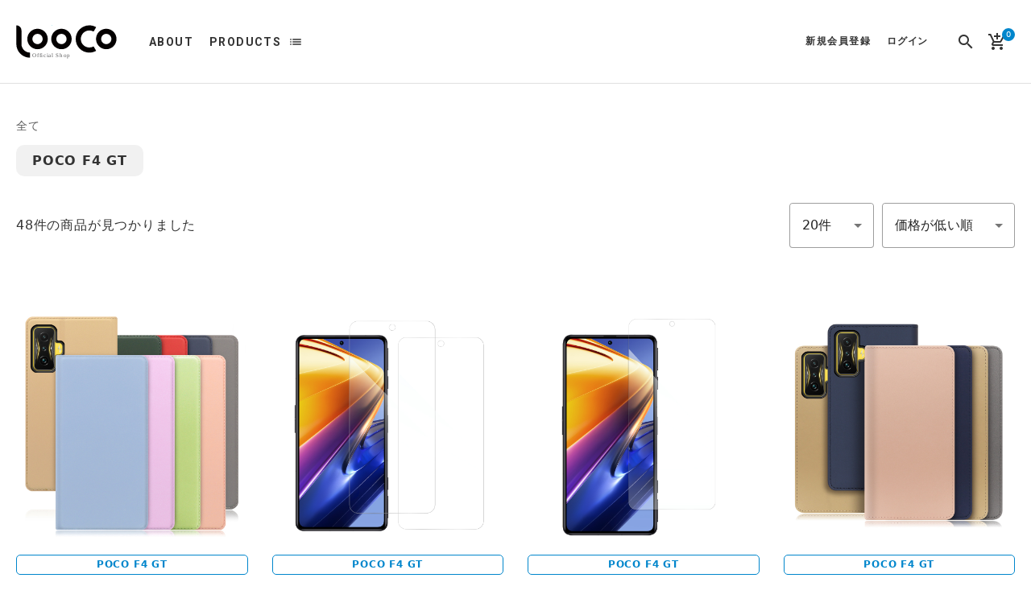

--- FILE ---
content_type: text/html; charset=UTF-8
request_url: https://www.looco.shop/products/list?tag_id=2650
body_size: 16739
content:
<!doctype html>
<html lang="ja">
<head prefix="og: http://ogp.me/ns# fb: http://ogp.me/ns/fb# product: http://ogp.me/ns/product#">
    <meta charset="utf-8">
    <meta name="viewport" content="width=device-width, initial-scale=1, shrink-to-fit=no">
    <meta name="eccube-csrf-token" content="xGqJncbOCK3fAWZyRkzAQBkkL4797g3xKZU9GcFuQOE">
    <meta name="format-detection" content="telephone=no">

    <title>LooCo Official Shop / POCO F4 GT</title>

                    
    <link rel="manifest" href="/html/template/SS40010316/assets/manifest.json">
    <link rel="apple-touch-icon" sizes="180x180" href="/html/user_data/assets/img/common/apple-touch-icon.png">
    <link rel="icon" type="image/png" sizes="32x32" href="/html/user_data/assets/img/common/favicon-32x32.png">
    <link rel="icon" type="image/png" sizes="16x16" href="/html/user_data/assets/img/common/favicon-16x16.png">
    <link rel="shortcut icon" href="/html/user_data/assets/img/common/favicon.ico">
    <meta name="msapplication-TileColor" content="#ffffff">
    <meta name="msapplication-config" content="/html/template/SS40010316/assets/browserconfig.xml">
    <meta name="theme-color" content="#ffffff">

    <link href="//fonts.googleapis.com/icon?family=Material+Icons" rel="stylesheet">
    <link href="https://fonts.googleapis.com/css?family=Roboto:500,700&display=swap" rel="stylesheet">

    
    <link rel="stylesheet" href="/html/template/SS40010316/assets/css/default_style.min.css" media="all">

    <link rel="stylesheet" href="/html/user_data/assets/css/customize.css">
<style>
.c-list-product__name {
    display: -webkit-box;
    -webkit-line-clamp: 4;
    -webkit-box-orient: vertical;
    overflow: hidden;
    color: #666;
}
</style>

    <script src="https://code.jquery.com/jquery-3.4.1.min.js" integrity="sha256-CSXorXvZcTkaix6Yvo6HppcZGetbYMGWSFlBw8HfCJo=" crossorigin="anonymous"></script>
    <script src="/html/template/SS40010316/assets/js/bundle.js" defer></script>
    <script src="/html/template/SS40010316/assets/js/main.js" defer></script>

    <script>
        $(function() {
            $.ajaxSetup({
                'headers': {
                    'ECCUBE-CSRF-TOKEN': $('meta[name="eccube-csrf-token"]').attr('content')
                }
            });
        });
    </script>

                    <!-- ▼googleタグ -->
            <script async src="https://www.googletagmanager.com/gtag/js?id=AW-779895512"></script>
  <script type="text/javascript" id="uagaeec_tag">
    window.dataLayer = window.dataLayer || [];
    function gtag(){dataLayer.push(arguments);}
    gtag('js', new Date());

        gtag('config', 'AW-779895512', {
      "name": "plg_uagaeec",
                  "cookie_domain": "auto"
    });
                gtag('event', 'view_item_list', {
    "items": [
        {
  "item_id": "39367",
  "item_name": "[ LOOF SKIN SLIM ] Xiaomi POCO F4 GT pocof4gt スマホケース ケース カバー 手帳型ケース カード収納 マグネット付き ベルトなし [ POCO F4 GT ]",
  "currency": "JPY",
  "price": "1280",
            "list_name": "Category List",
    "list_position": 1
  },  {
  "item_id": "39315",
  "item_name": "[2枚入り] LOOF 強化ソフトフィルム Xiaomi POCO F4 GT pocof4gt 保護フィルム クリア/マット/ブルーライトカット/覗き見防止  簡単貼り付け 画面保護 ソフトフィルム 気泡なし 傷防止 割れ防止 [ POCO F4 GT ]",
  "currency": "JPY",
  "price": "1480",
            "list_name": "Category List",
    "list_position": 2
  },  {
  "item_id": "51090",
  "item_name": "[1枚入り] LOOF Xiaomi POCO F4 GT pocof4gt フィルム 保護フィルム 反射防止 簡単貼り付け 画面保護 ソフトフィルム 傷防止 割れ防止 指紋防止 紫外線硬化 UV硬化 [ POCO F4 GT ]",
  "currency": "JPY",
  "price": "1480",
            "list_name": "Category List",
    "list_position": 3
  },  {
  "item_id": "44135",
  "item_name": "[ LOOF SKIN ] Xiaomi POCO F4 GT pocof4gt スマホケース ケース カバー 手帳型ケース カード収納 マグネット付き ベルトなし [ POCO F4 GT ]",
  "currency": "JPY",
  "price": "1580",
            "list_name": "Category List",
    "list_position": 4
  },  {
  "item_id": "53599",
  "item_name": "[ LOOF SIKI ] Xiaomi POCO F4 GT pocof4gt スマホケース ケース カバー 手帳型ケース カード収納 マグネットなし ベルトなし [ POCO F4 GT ]",
  "currency": "JPY",
  "price": "1680",
            "list_name": "Category List",
    "list_position": 5
  },  {
  "item_id": "39381",
  "item_name": "LOOF Denim Series Xiaomi POCO F4 GT 用 [ブラック]デニム生地を使用 手帳型ケース カード収納付き ベルトなし",
  "currency": "JPY",
  "price": "1680",
            "list_name": "Category List",
    "list_position": 6
  },  {
  "item_id": "39380",
  "item_name": "LOOF Denim Series Xiaomi POCO F4 GT 用 [ブルー] デニム生地を使用 手帳型ケース カード収納付き ベルトなし",
  "currency": "JPY",
  "price": "1680",
            "list_name": "Category List",
    "list_position": 7
  },  {
  "item_id": "39379",
  "item_name": "LOOF Denim Series Xiaomi POCO F4 GT 用 [ライトブルー] デニム 手帳型ケース カード収納付き ベルトなし",
  "currency": "JPY",
  "price": "1680",
            "list_name": "Category List",
    "list_position": 8
  },  {
  "item_id": "39332",
  "item_name": "LOOF STORAGE Series Xiaomi POCO F4 GT 用 [ホエールブルー] カバー 手帳型 手帳型ケース カード収納 ベルトなし マグネットなし カードホルダー スタンド",
  "currency": "JPY",
  "price": "1880",
            "list_name": "Category List",
    "list_position": 9
  },  {
  "item_id": "39331",
  "item_name": "LOOF STORAGE Series Xiaomi POCO F4 GT 用 [キャメルブラウン] カバー 手帳型 手帳型ケース カード収納 ベルトなし マグネットなし カードホルダー スタンド",
  "currency": "JPY",
  "price": "1880",
            "list_name": "Category List",
    "list_position": 10
  },  {
  "item_id": "39330",
  "item_name": "LOOF STORAGE Series Xiaomi POCO F4 GT 用 [エレファントグレー] カバー 手帳型 手帳型ケース カード収納 ベルトなし マグネットなし カードホルダー スタンド",
  "currency": "JPY",
  "price": "1880",
            "list_name": "Category List",
    "list_position": 11
  },  {
  "item_id": "39326",
  "item_name": "LOOF HOLD-LITE Series Xiaomi POCO F4 GT 用 [サンドブラウン] ケース カバー スマホケース 手帳型ケース 片手操作補助ベルト 薄型 大容量カード収納",
  "currency": "JPY",
  "price": "1880",
            "list_name": "Category List",
    "list_position": 12
  },  {
  "item_id": "39325",
  "item_name": "LOOF HOLD-LITE Series Xiaomi POCO F4 GT 用 [クラシックブルー]ケース カバー スマホケース 手帳型ケース 片手操作補助ベルト 薄型 大容量カード収納",
  "currency": "JPY",
  "price": "1880",
            "list_name": "Category List",
    "list_position": 13
  },  {
  "item_id": "39324",
  "item_name": "LOOF HOLD-LITE Series Xiaomi POCO F4 GT 用 [ロイヤルレッド] ケース カバー スマホケース 手帳型ケース 片手操作補助ベルト 薄型 大容量カード収納",
  "currency": "JPY",
  "price": "1880",
            "list_name": "Category List",
    "list_position": 14
  },  {
  "item_id": "39323",
  "item_name": "LOOF HOLD-LITE Series Xiaomi POCO F4 GT 用 [ゴールデンイエロー] ケース カバー スマホケース 手帳型ケース 片手操作補助ベルト 薄型 大容量カード収納",
  "currency": "JPY",
  "price": "1880",
            "list_name": "Category List",
    "list_position": 15
  },  {
  "item_id": "53336",
  "item_name": "[ LOOF SIKI-MAG ] Xiaomi POCO F4 GT pocof4gt スマホケース ケース カバー 手帳型ケース カード収納 ベルト付き マグネット付き [ POCO F4 GT ]",
  "currency": "JPY",
  "price": "1980",
            "list_name": "Category List",
    "list_position": 16
  },  {
  "item_id": "39361",
  "item_name": "LOOF Strap Series Xiaomi POCO F4 GT 用 [ブルー] 両手が使える ネックストラップ ショルダー ロングストラップ付きケース カード収納 幅広ポケット",
  "currency": "JPY",
  "price": "1980",
            "list_name": "Category List",
    "list_position": 17
  },  {
  "item_id": "39360",
  "item_name": "LOOF Strap Series Xiaomi POCO F4 GT 用 [グレー] 両手が使える ネックストラップ ショルダー ロングストラップ付きケース カード収納 幅広ポケット",
  "currency": "JPY",
  "price": "1980",
            "list_name": "Category List",
    "list_position": 18
  },  {
  "item_id": "39359",
  "item_name": "LOOF Strap Series Xiaomi POCO F4 GT 用 [ピンク] 両手が使える ネックストラップ ショルダー ロングストラップ付きケース カード収納 幅広ポケット",
  "currency": "JPY",
  "price": "1980",
            "list_name": "Category List",
    "list_position": 19
  },  {
  "item_id": "39358",
  "item_name": "LOOF Strap Series Xiaomi POCO F4 GT 用 [ダスティローズ] 両手が使える ネックストラップ ショルダー ロングストラップ付きケース カード収納 幅広ポケット",
  "currency": "JPY",
  "price": "1980",
            "list_name": "Category List",
    "list_position": 20
  }    ]
  });
              if (window.performance) {
        var timeSincePageLoad = Math.round(performance.now());
        gtag('event', 'timing_complete', {
          "name": "load",
          "value": timeSincePageLoad,
          "event_category": "EC-CUBE UaGaEEc Plugin"
        });
      }
        

  </script>
  
  



  

        <!-- ▲googleタグ -->
    <!-- ▼GTM -->
            <!-- Google Tag Manager -->
<script>(function(w,d,s,l,i){w[l]=w[l]||[];w[l].push({'gtm.start':
new Date().getTime(),event:'gtm.js'});var f=d.getElementsByTagName(s)[0],
j=d.createElement(s),dl=l!='dataLayer'?'&l='+l:'';j.async=true;j.src=
'https://www.googletagmanager.com/gtm.js?id='+i+dl;f.parentNode.insertBefore(j,f);
})(window,document,'script','dataLayer','GTM-M7Z834H4');</script>
<!-- End Google Tag Manager -->
        <!-- ▲GTM -->

    
                    
    
</head>
<body id="page_product_list" class="product_page">
<div class="c-loading" id="js-loading"></div>


<div class="l-layout">

                <header class="l-header">
                <!-- ▼ヘッダー(商品検索・ログインナビ・カート) -->
            <link rel="stylesheet" href="/html/user_data/assets/css/customize.css">
<div class="c-top-app-bar mdc-top-app-bar" id="js-top-app-bar">
    <div class="c-top-app-bar__row mdc-top-app-bar__row">
        <div class="b-header">
            <div class="b-header__button">
                
<div class="b-nav-sp__button--open" id="js-nav-sp__button--open">
    <i class="b-nav-sp__button-icon material-icons">menu</i>
</div>

            </div>
            <h1 class="b-header__logo">
                <a class="b-header__logo-link" href="https://www.looco.shop/">
                    <span class="b-header__logo-text">LooCo Official Shop</span>
                </a>
            </h1>
            <nav class="b-header__navi">
                <ul class="b-header__navi-list u-list-sanitize">
                    <li class="b-header__navi-list-item">
                        <a class="b-header__navi-link" href="https://www.looco.shop/help/about">ABOUT</a>
                    </li>
                    <li class="b-header__navi-list-item">
                        <a class="b-header__navi-link" href="https://www.looco.shop/products/list">PRODUCTS</a>
                        <div class="mdc-menu-surface--anchor">
                            <button class="b-header__navi-icon mdc-icon-button material-icons" id="js-header__navi-icon">list</button>
                            <div class="b-header__category mdc-menu mdc-menu-surface" id="js-header__category">
                                


<nav class="b-category-nav-sp">
    <div class="b-category-nav-sp__heading">
        <div class="b-category-nav-sp__title">
            <i class="b-category-nav-sp__title-icon material-icons">list</i>
            <h2 class="b-category-nav-sp__title-text">カテゴリ一覧</h2>
        </div>
    </div>
    <ul class="b-category-nav-sp__list u-list-sanitize js-category-nav-sp__list">
                    <li class="b-category-nav-sp__list-item">
                                <a class="b-category-nav-sp__link" href="https://www.looco.shop/products/list?category_id=281">
            <span class="b-category-nav-sp__name">おすすめ商品</span>
        </a>
    
            </li>
                    <li class="b-category-nav-sp__list-item">
                                <div class="b-category-nav-sp__contents">
            <div class="b-category-nav-sp__heading js-category-nav-sp__heading">
                <div class="b-category-nav-sp__heading-contents">
                    <span class="b-category-nav-sp__name">シリーズ一覧</span>
                    <i class="b-category-nav-sp__icon c-animation--rotate-forward material-icons">expand_more</i>
                </div>
            </div>
            <ul class="b-category-nav-sp__list u-list-sanitize js-category-nav-sp__list">
                <li class="b-category-nav-sp__list-item">
                    <a href="https://www.looco.shop/products/list?category_id=89" class="b-category-nav-sp__link js-category-nav-sp__link">
                        <span class="b-category-nav-sp__name">すべて</span>
                    </a>
                </li>
                                    <li class="b-category-nav-sp__list-item">
                                        <a class="b-category-nav-sp__link" href="https://www.looco.shop/products/list?category_id=284">
            <span class="b-category-nav-sp__name">CHARM-SHELL Series</span>
        </a>
    
                    </li>
                                    <li class="b-category-nav-sp__list-item">
                                        <a class="b-category-nav-sp__link" href="https://www.looco.shop/products/list?category_id=283">
            <span class="b-category-nav-sp__name">SWEET MIRROR Series</span>
        </a>
    
                    </li>
                                    <li class="b-category-nav-sp__list-item">
                                        <a class="b-category-nav-sp__link" href="https://www.looco.shop/products/list?category_id=93">
            <span class="b-category-nav-sp__name">SELFEE Series</span>
        </a>
    
                    </li>
                                    <li class="b-category-nav-sp__list-item">
                                        <a class="b-category-nav-sp__link" href="https://www.looco.shop/products/list?category_id=91">
            <span class="b-category-nav-sp__name">NATURE Series</span>
        </a>
    
                    </li>
                                    <li class="b-category-nav-sp__list-item">
                                        <a class="b-category-nav-sp__link" href="https://www.looco.shop/products/list?category_id=90">
            <span class="b-category-nav-sp__name">ROYALE Series</span>
        </a>
    
                    </li>
                                    <li class="b-category-nav-sp__list-item">
                                        <a class="b-category-nav-sp__link" href="https://www.looco.shop/products/list?category_id=92">
            <span class="b-category-nav-sp__name">CASUAL Series</span>
        </a>
    
                    </li>
                                    <li class="b-category-nav-sp__list-item">
                                        <a class="b-category-nav-sp__link" href="https://www.looco.shop/products/list?category_id=97">
            <span class="b-category-nav-sp__name">SKIN Series</span>
        </a>
    
                    </li>
                                    <li class="b-category-nav-sp__list-item">
                                        <a class="b-category-nav-sp__link" href="https://www.looco.shop/products/list?category_id=98">
            <span class="b-category-nav-sp__name">SIMPLLE Series</span>
        </a>
    
                    </li>
                                    <li class="b-category-nav-sp__list-item">
                                        <a class="b-category-nav-sp__link" href="https://www.looco.shop/products/list?category_id=169">
            <span class="b-category-nav-sp__name">PASTEL Series</span>
        </a>
    
                    </li>
                                    <li class="b-category-nav-sp__list-item">
                                        <a class="b-category-nav-sp__link" href="https://www.looco.shop/products/list?category_id=170">
            <span class="b-category-nav-sp__name">DENIM Series</span>
        </a>
    
                    </li>
                                    <li class="b-category-nav-sp__list-item">
                                        <a class="b-category-nav-sp__link" href="https://www.looco.shop/products/list?category_id=171">
            <span class="b-category-nav-sp__name">RETRO Series</span>
        </a>
    
                    </li>
                                    <li class="b-category-nav-sp__list-item">
                                        <a class="b-category-nav-sp__link" href="https://www.looco.shop/products/list?category_id=172">
            <span class="b-category-nav-sp__name">SOLID Series</span>
        </a>
    
                    </li>
                                    <li class="b-category-nav-sp__list-item">
                                        <a class="b-category-nav-sp__link" href="https://www.looco.shop/products/list?category_id=173">
            <span class="b-category-nav-sp__name">SKIN SLIM Series</span>
        </a>
    
                    </li>
                                    <li class="b-category-nav-sp__list-item">
                                        <a class="b-category-nav-sp__link" href="https://www.looco.shop/products/list?category_id=174">
            <span class="b-category-nav-sp__name">VINTAGE Series</span>
        </a>
    
                    </li>
                                    <li class="b-category-nav-sp__list-item">
                                        <a class="b-category-nav-sp__link" href="https://www.looco.shop/products/list?category_id=175">
            <span class="b-category-nav-sp__name">STRAP Series</span>
        </a>
    
                    </li>
                                    <li class="b-category-nav-sp__list-item">
                                        <a class="b-category-nav-sp__link" href="https://www.looco.shop/products/list?category_id=176">
            <span class="b-category-nav-sp__name">HOLD Series</span>
        </a>
    
                    </li>
                                    <li class="b-category-nav-sp__list-item">
                                        <a class="b-category-nav-sp__link" href="https://www.looco.shop/products/list?category_id=190">
            <span class="b-category-nav-sp__name">CASUAL-SHELL Series</span>
        </a>
    
                    </li>
                                    <li class="b-category-nav-sp__list-item">
                                        <a class="b-category-nav-sp__link" href="https://www.looco.shop/products/list?category_id=201">
            <span class="b-category-nav-sp__name">LUXURY-SHELL Series</span>
        </a>
    
                    </li>
                                    <li class="b-category-nav-sp__list-item">
                                        <a class="b-category-nav-sp__link" href="https://www.looco.shop/products/list?category_id=203">
            <span class="b-category-nav-sp__name">HOLD-SHELL Series</span>
        </a>
    
                    </li>
                                    <li class="b-category-nav-sp__list-item">
                                        <a class="b-category-nav-sp__link" href="https://www.looco.shop/products/list?category_id=184">
            <span class="b-category-nav-sp__name">POCKET Series</span>
        </a>
    
                    </li>
                                    <li class="b-category-nav-sp__list-item">
                                        <a class="b-category-nav-sp__link" href="https://www.looco.shop/products/list?category_id=204">
            <span class="b-category-nav-sp__name">SKIN SLIM-SLOT Series</span>
        </a>
    
                    </li>
                                    <li class="b-category-nav-sp__list-item">
                                        <a class="b-category-nav-sp__link" href="https://www.looco.shop/products/list?category_id=189">
            <span class="b-category-nav-sp__name">MACARON Series</span>
        </a>
    
                    </li>
                                    <li class="b-category-nav-sp__list-item">
                                        <a class="b-category-nav-sp__link" href="https://www.looco.shop/products/list?category_id=205">
            <span class="b-category-nav-sp__name">HOLD-STAND Series</span>
        </a>
    
                    </li>
                                    <li class="b-category-nav-sp__list-item">
                                        <a class="b-category-nav-sp__link" href="https://www.looco.shop/products/list?category_id=207">
            <span class="b-category-nav-sp__name">CASUAL-SLOT Series</span>
        </a>
    
                    </li>
                                    <li class="b-category-nav-sp__list-item">
                                        <a class="b-category-nav-sp__link" href="https://www.looco.shop/products/list?category_id=199">
            <span class="b-category-nav-sp__name">SIKI Series</span>
        </a>
    
                    </li>
                                    <li class="b-category-nav-sp__list-item">
                                        <a class="b-category-nav-sp__link" href="https://www.looco.shop/products/list?category_id=206">
            <span class="b-category-nav-sp__name">MACARON-SHELL Series</span>
        </a>
    
                    </li>
                                    <li class="b-category-nav-sp__list-item">
                                        <a class="b-category-nav-sp__link" href="https://www.looco.shop/products/list?category_id=188">
            <span class="b-category-nav-sp__name">INDEX Series</span>
        </a>
    
                    </li>
                                    <li class="b-category-nav-sp__list-item">
                                        <a class="b-category-nav-sp__link" href="https://www.looco.shop/products/list?category_id=202">
            <span class="b-category-nav-sp__name">STORAGE Series</span>
        </a>
    
                    </li>
                                    <li class="b-category-nav-sp__list-item">
                                        <a class="b-category-nav-sp__link" href="https://www.looco.shop/products/list?category_id=209">
            <span class="b-category-nav-sp__name">STRAP-SHELL Series</span>
        </a>
    
                    </li>
                                    <li class="b-category-nav-sp__list-item">
                                        <a class="b-category-nav-sp__link" href="https://www.looco.shop/products/list?category_id=208">
            <span class="b-category-nav-sp__name">SLIM-FIT Series</span>
        </a>
    
                    </li>
                                    <li class="b-category-nav-sp__list-item">
                                        <a class="b-category-nav-sp__link" href="https://www.looco.shop/products/list?category_id=210">
            <span class="b-category-nav-sp__name">SKIN-FIT Series</span>
        </a>
    
                    </li>
                                    <li class="b-category-nav-sp__list-item">
                                        <a class="b-category-nav-sp__link" href="https://www.looco.shop/products/list?category_id=217">
            <span class="b-category-nav-sp__name">MIRROR Series</span>
        </a>
    
                    </li>
                                    <li class="b-category-nav-sp__list-item">
                                        <a class="b-category-nav-sp__link" href="https://www.looco.shop/products/list?category_id=229">
            <span class="b-category-nav-sp__name">HOLD-LITE Series</span>
        </a>
    
                    </li>
                                    <li class="b-category-nav-sp__list-item">
                                        <a class="b-category-nav-sp__link" href="https://www.looco.shop/products/list?category_id=218">
            <span class="b-category-nav-sp__name">MODULE-MIRROR Series</span>
        </a>
    
                    </li>
                                    <li class="b-category-nav-sp__list-item">
                                        <a class="b-category-nav-sp__link" href="https://www.looco.shop/products/list?category_id=219">
            <span class="b-category-nav-sp__name">MODULE-CARD Series</span>
        </a>
    
                    </li>
                                    <li class="b-category-nav-sp__list-item">
                                        <a class="b-category-nav-sp__link" href="https://www.looco.shop/products/list?category_id=230">
            <span class="b-category-nav-sp__name">MODULE-MIRROR BICOLOR Series</span>
        </a>
    
                    </li>
                                    <li class="b-category-nav-sp__list-item">
                                        <a class="b-category-nav-sp__link" href="https://www.looco.shop/products/list?category_id=231">
            <span class="b-category-nav-sp__name">MODULE-CARD BICOLOR Series</span>
        </a>
    
                    </li>
                                    <li class="b-category-nav-sp__list-item">
                                        <a class="b-category-nav-sp__link" href="https://www.looco.shop/products/list?category_id=232">
            <span class="b-category-nav-sp__name">BOOK Series</span>
        </a>
    
                    </li>
                                    <li class="b-category-nav-sp__list-item">
                                        <a class="b-category-nav-sp__link" href="https://www.looco.shop/products/list?category_id=239">
            <span class="b-category-nav-sp__name">RING-SHELL Series</span>
        </a>
    
                    </li>
                                    <li class="b-category-nav-sp__list-item">
                                        <a class="b-category-nav-sp__link" href="https://www.looco.shop/products/list?category_id=240">
            <span class="b-category-nav-sp__name">PASS-SHELL Series</span>
        </a>
    
                    </li>
                                    <li class="b-category-nav-sp__list-item">
                                        <a class="b-category-nav-sp__link" href="https://www.looco.shop/products/list?category_id=249">
            <span class="b-category-nav-sp__name">SHOULDER Series</span>
        </a>
    
                    </li>
                                    <li class="b-category-nav-sp__list-item">
                                        <a class="b-category-nav-sp__link" href="https://www.looco.shop/products/list?category_id=250">
            <span class="b-category-nav-sp__name">LEATHER-STRAP Series</span>
        </a>
    
                    </li>
                                    <li class="b-category-nav-sp__list-item">
                                        <a class="b-category-nav-sp__link" href="https://www.looco.shop/products/list?category_id=251">
            <span class="b-category-nav-sp__name">HOLD-STRAP Series</span>
        </a>
    
                    </li>
                                    <li class="b-category-nav-sp__list-item">
                                        <a class="b-category-nav-sp__link" href="https://www.looco.shop/products/list?category_id=258">
            <span class="b-category-nav-sp__name">SHOULDER-FLIP Series</span>
        </a>
    
                    </li>
                                    <li class="b-category-nav-sp__list-item">
                                        <a class="b-category-nav-sp__link" href="https://www.looco.shop/products/list?category_id=263">
            <span class="b-category-nav-sp__name">SIKI-MAG Series</span>
        </a>
    
                    </li>
                                    <li class="b-category-nav-sp__list-item">
                                        <a class="b-category-nav-sp__link" href="https://www.looco.shop/products/list?category_id=252">
            <span class="b-category-nav-sp__name">SLOT-STRAP Series</span>
        </a>
    
                    </li>
                                    <li class="b-category-nav-sp__list-item">
                                        <a class="b-category-nav-sp__link" href="https://www.looco.shop/products/list?category_id=265">
            <span class="b-category-nav-sp__name">PASS-SHELL (LEATHER Ver.)</span>
        </a>
    
                    </li>
                                    <li class="b-category-nav-sp__list-item">
                                        <a class="b-category-nav-sp__link" href="https://www.looco.shop/products/list?category_id=267">
            <span class="b-category-nav-sp__name">LUXURY-SHELL POUCH Series</span>
        </a>
    
                    </li>
                                    <li class="b-category-nav-sp__list-item">
                                        <a class="b-category-nav-sp__link" href="https://www.looco.shop/products/list?category_id=268">
            <span class="b-category-nav-sp__name">CASUAL-SHELL POUCH Series</span>
        </a>
    
                    </li>
                                    <li class="b-category-nav-sp__list-item">
                                        <a class="b-category-nav-sp__link" href="https://www.looco.shop/products/list?category_id=269">
            <span class="b-category-nav-sp__name">BASIC-SHELL Series</span>
        </a>
    
                    </li>
                                    <li class="b-category-nav-sp__list-item">
                                        <a class="b-category-nav-sp__link" href="https://www.looco.shop/products/list?category_id=270">
            <span class="b-category-nav-sp__name">BASIC-SHELL SLIM CARD Series</span>
        </a>
    
                    </li>
                                    <li class="b-category-nav-sp__list-item">
                                        <a class="b-category-nav-sp__link" href="https://www.looco.shop/products/list?category_id=271">
            <span class="b-category-nav-sp__name">ALCANTARA-SHELL Series</span>
        </a>
    
                    </li>
                                    <li class="b-category-nav-sp__list-item">
                                        <a class="b-category-nav-sp__link" href="https://www.looco.shop/products/list?category_id=272">
            <span class="b-category-nav-sp__name">WALLET-SHELL Series</span>
        </a>
    
                    </li>
                                    <li class="b-category-nav-sp__list-item">
                                        <a class="b-category-nav-sp__link" href="https://www.looco.shop/products/list?category_id=273">
            <span class="b-category-nav-sp__name">HOLD-SHELL CARD Series</span>
        </a>
    
                    </li>
                                    <li class="b-category-nav-sp__list-item">
                                        <a class="b-category-nav-sp__link" href="https://www.looco.shop/products/list?category_id=274">
            <span class="b-category-nav-sp__name">LUXURY-FLIP-SHOULDER Series</span>
        </a>
    
                    </li>
                                    <li class="b-category-nav-sp__list-item">
                                        <a class="b-category-nav-sp__link" href="https://www.looco.shop/products/list?category_id=275">
            <span class="b-category-nav-sp__name">INVISIBLE CARD CASE-SHELL Series</span>
        </a>
    
                    </li>
                                    <li class="b-category-nav-sp__list-item">
                                        <a class="b-category-nav-sp__link" href="https://www.looco.shop/products/list?category_id=276">
            <span class="b-category-nav-sp__name">CLASSY-SHELL Series</span>
        </a>
    
                    </li>
                                    <li class="b-category-nav-sp__list-item">
                                        <a class="b-category-nav-sp__link" href="https://www.looco.shop/products/list?category_id=277">
            <span class="b-category-nav-sp__name">Mag+ BATTERY-SHELL Series</span>
        </a>
    
                    </li>
                                    <li class="b-category-nav-sp__list-item">
                                        <a class="b-category-nav-sp__link" href="https://www.looco.shop/products/list?category_id=280">
            <span class="b-category-nav-sp__name">SLIM-BOOK Series</span>
        </a>
    
                    </li>
                            </ul>
        </div>
    
            </li>
                    <li class="b-category-nav-sp__list-item">
                                <div class="b-category-nav-sp__contents">
            <div class="b-category-nav-sp__heading js-category-nav-sp__heading">
                <div class="b-category-nav-sp__heading-contents">
                    <span class="b-category-nav-sp__name">スマートフォン用ケース・カバー</span>
                    <i class="b-category-nav-sp__icon c-animation--rotate-forward material-icons">expand_more</i>
                </div>
            </div>
            <ul class="b-category-nav-sp__list u-list-sanitize js-category-nav-sp__list">
                <li class="b-category-nav-sp__list-item">
                    <a href="https://www.looco.shop/products/list?category_id=177" class="b-category-nav-sp__link js-category-nav-sp__link">
                        <span class="b-category-nav-sp__name">すべて</span>
                    </a>
                </li>
                                    <li class="b-category-nav-sp__list-item">
                                        <a class="b-category-nav-sp__link" href="https://www.looco.shop/products/list?category_id=264">
            <span class="b-category-nav-sp__name">aiwa スマホ用</span>
        </a>
    
                    </li>
                                    <li class="b-category-nav-sp__list-item">
                                        <a class="b-category-nav-sp__link" href="https://www.looco.shop/products/list?category_id=109">
            <span class="b-category-nav-sp__name">Android Oneシリーズ用</span>
        </a>
    
                    </li>
                                    <li class="b-category-nav-sp__list-item">
                                        <a class="b-category-nav-sp__link" href="https://www.looco.shop/products/list?category_id=15">
            <span class="b-category-nav-sp__name">AQUOSシリーズ用</span>
        </a>
    
                    </li>
                                    <li class="b-category-nav-sp__list-item">
                                        <a class="b-category-nav-sp__link" href="https://www.looco.shop/products/list?category_id=20">
            <span class="b-category-nav-sp__name">FCNTスマホ用</span>
        </a>
    
                    </li>
                                    <li class="b-category-nav-sp__list-item">
                                        <a class="b-category-nav-sp__link" href="https://www.looco.shop/products/list?category_id=16">
            <span class="b-category-nav-sp__name">Google Pixelシリーズ用</span>
        </a>
    
                    </li>
                                    <li class="b-category-nav-sp__list-item">
                                        <a class="b-category-nav-sp__link" href="https://www.looco.shop/products/list?category_id=14">
            <span class="b-category-nav-sp__name">Galaxyシリーズ用</span>
        </a>
    
                    </li>
                                    <li class="b-category-nav-sp__list-item">
                                        <a class="b-category-nav-sp__link" href="https://www.looco.shop/products/list?category_id=108">
            <span class="b-category-nav-sp__name">HTCスマホ用</span>
        </a>
    
                    </li>
                                    <li class="b-category-nav-sp__list-item">
                                        <a class="b-category-nav-sp__link" href="https://www.looco.shop/products/list?category_id=17">
            <span class="b-category-nav-sp__name">HUAWEIスマホ用</span>
        </a>
    
                    </li>
                                    <li class="b-category-nav-sp__list-item">
                                        <a class="b-category-nav-sp__link" href="https://www.looco.shop/products/list?category_id=12">
            <span class="b-category-nav-sp__name">iPhoneシリーズ用</span>
        </a>
    
                    </li>
                                    <li class="b-category-nav-sp__list-item">
                                        <a class="b-category-nav-sp__link" href="https://www.looco.shop/products/list?category_id=156">
            <span class="b-category-nav-sp__name">京セラスマホ用</span>
        </a>
    
                    </li>
                                    <li class="b-category-nav-sp__list-item">
                                        <a class="b-category-nav-sp__link" href="https://www.looco.shop/products/list?category_id=19">
            <span class="b-category-nav-sp__name">LGスマホ用</span>
        </a>
    
                    </li>
                                    <li class="b-category-nav-sp__list-item">
                                        <a class="b-category-nav-sp__link" href="https://www.looco.shop/products/list?category_id=106">
            <span class="b-category-nav-sp__name">motorolaシリーズ用</span>
        </a>
    
                    </li>
                                    <li class="b-category-nav-sp__list-item">
                                        <a class="b-category-nav-sp__link" href="https://www.looco.shop/products/list?category_id=107">
            <span class="b-category-nav-sp__name">OPPOスマホ用</span>
        </a>
    
                    </li>
                                    <li class="b-category-nav-sp__list-item">
                                        <a class="b-category-nav-sp__link" href="https://www.looco.shop/products/list?category_id=194">
            <span class="b-category-nav-sp__name">楽天モバイル用</span>
        </a>
    
                    </li>
                                    <li class="b-category-nav-sp__list-item">
                                        <a class="b-category-nav-sp__link" href="https://www.looco.shop/products/list?category_id=185">
            <span class="b-category-nav-sp__name">TCLスマホ用</span>
        </a>
    
                    </li>
                                    <li class="b-category-nav-sp__list-item">
                                        <a class="b-category-nav-sp__link" href="https://www.looco.shop/products/list?category_id=182">
            <span class="b-category-nav-sp__name">TONEスマホ用</span>
        </a>
    
                    </li>
                                    <li class="b-category-nav-sp__list-item">
                                        <a class="b-category-nav-sp__link" href="https://www.looco.shop/products/list?category_id=191">
            <span class="b-category-nav-sp__name">UMIDIGIスマホ用</span>
        </a>
    
                    </li>
                                    <li class="b-category-nav-sp__list-item">
                                        <a class="b-category-nav-sp__link" href="https://www.looco.shop/products/list?category_id=178">
            <span class="b-category-nav-sp__name">Xiaomiシリーズ用</span>
        </a>
    
                    </li>
                                    <li class="b-category-nav-sp__list-item">
                                        <a class="b-category-nav-sp__link" href="https://www.looco.shop/products/list?category_id=13">
            <span class="b-category-nav-sp__name">Xperiaシリーズ用</span>
        </a>
    
                    </li>
                                    <li class="b-category-nav-sp__list-item">
                                        <a class="b-category-nav-sp__link" href="https://www.looco.shop/products/list?category_id=18">
            <span class="b-category-nav-sp__name">ZenFoneシリーズ用</span>
        </a>
    
                    </li>
                                    <li class="b-category-nav-sp__list-item">
                                        <a class="b-category-nav-sp__link" href="https://www.looco.shop/products/list?category_id=241">
            <span class="b-category-nav-sp__name">Nothingシリーズ用</span>
        </a>
    
                    </li>
                                    <li class="b-category-nav-sp__list-item">
                                        <a class="b-category-nav-sp__link" href="https://www.looco.shop/products/list?category_id=179">
            <span class="b-category-nav-sp__name">ZTE / nubiaシリーズ用</span>
        </a>
    
                    </li>
                                    <li class="b-category-nav-sp__list-item">
                                        <a class="b-category-nav-sp__link" href="https://www.looco.shop/products/list?category_id=237">
            <span class="b-category-nav-sp__name">フリーサイズ仕様</span>
        </a>
    
                    </li>
                            </ul>
        </div>
    
            </li>
                    <li class="b-category-nav-sp__list-item">
                                <a class="b-category-nav-sp__link" href="https://www.looco.shop/products/list?category_id=187">
            <span class="b-category-nav-sp__name">スマートフォン用保護フィルム</span>
        </a>
    
            </li>
                    <li class="b-category-nav-sp__list-item">
                                <div class="b-category-nav-sp__contents">
            <div class="b-category-nav-sp__heading js-category-nav-sp__heading">
                <div class="b-category-nav-sp__heading-contents">
                    <span class="b-category-nav-sp__name">タブレット・PC用保護フィルム</span>
                    <i class="b-category-nav-sp__icon c-animation--rotate-forward material-icons">expand_more</i>
                </div>
            </div>
            <ul class="b-category-nav-sp__list u-list-sanitize js-category-nav-sp__list">
                <li class="b-category-nav-sp__list-item">
                    <a href="https://www.looco.shop/products/list?category_id=192" class="b-category-nav-sp__link js-category-nav-sp__link">
                        <span class="b-category-nav-sp__name">すべて</span>
                    </a>
                </li>
                                    <li class="b-category-nav-sp__list-item">
                                        <a class="b-category-nav-sp__link" href="https://www.looco.shop/products/list?category_id=193">
            <span class="b-category-nav-sp__name">iPad用</span>
        </a>
    
                    </li>
                                    <li class="b-category-nav-sp__list-item">
                                        <a class="b-category-nav-sp__link" href="https://www.looco.shop/products/list?category_id=195">
            <span class="b-category-nav-sp__name">HUAWEI タブレット用</span>
        </a>
    
                    </li>
                                    <li class="b-category-nav-sp__list-item">
                                        <a class="b-category-nav-sp__link" href="https://www.looco.shop/products/list?category_id=196">
            <span class="b-category-nav-sp__name">Galaxy Tab用</span>
        </a>
    
                    </li>
                                    <li class="b-category-nav-sp__list-item">
                                        <a class="b-category-nav-sp__link" href="https://www.looco.shop/products/list?category_id=197">
            <span class="b-category-nav-sp__name">Dynabook用</span>
        </a>
    
                    </li>
                                    <li class="b-category-nav-sp__list-item">
                                        <a class="b-category-nav-sp__link" href="https://www.looco.shop/products/list?category_id=198">
            <span class="b-category-nav-sp__name">Surface用</span>
        </a>
    
                    </li>
                                    <li class="b-category-nav-sp__list-item">
                                        <a class="b-category-nav-sp__link" href="https://www.looco.shop/products/list?category_id=253">
            <span class="b-category-nav-sp__name">OPPO PAD用</span>
        </a>
    
                    </li>
                                    <li class="b-category-nav-sp__list-item">
                                        <a class="b-category-nav-sp__link" href="https://www.looco.shop/products/list?category_id=256">
            <span class="b-category-nav-sp__name">Xiaomi Pad用</span>
        </a>
    
                    </li>
                                    <li class="b-category-nav-sp__list-item">
                                        <a class="b-category-nav-sp__link" href="https://www.looco.shop/products/list?category_id=259">
            <span class="b-category-nav-sp__name">aiwa用</span>
        </a>
    
                    </li>
                                    <li class="b-category-nav-sp__list-item">
                                        <a class="b-category-nav-sp__link" href="https://www.looco.shop/products/list?category_id=262">
            <span class="b-category-nav-sp__name">Lenovo Tab用</span>
        </a>
    
                    </li>
                            </ul>
        </div>
    
            </li>
                    <li class="b-category-nav-sp__list-item">
                                <div class="b-category-nav-sp__contents">
            <div class="b-category-nav-sp__heading js-category-nav-sp__heading">
                <div class="b-category-nav-sp__heading-contents">
                    <span class="b-category-nav-sp__name">anloof</span>
                    <i class="b-category-nav-sp__icon c-animation--rotate-forward material-icons">expand_more</i>
                </div>
            </div>
            <ul class="b-category-nav-sp__list u-list-sanitize js-category-nav-sp__list">
                <li class="b-category-nav-sp__list-item">
                    <a href="https://www.looco.shop/products/list?category_id=211" class="b-category-nav-sp__link js-category-nav-sp__link">
                        <span class="b-category-nav-sp__name">すべて</span>
                    </a>
                </li>
                                    <li class="b-category-nav-sp__list-item">
                                        <a class="b-category-nav-sp__link" href="https://www.looco.shop/products/list?category_id=212">
            <span class="b-category-nav-sp__name">Paper Daisy Series</span>
        </a>
    
                    </li>
                                    <li class="b-category-nav-sp__list-item">
                                        <a class="b-category-nav-sp__link" href="https://www.looco.shop/products/list?category_id=213">
            <span class="b-category-nav-sp__name">Good Fellows Series</span>
        </a>
    
                    </li>
                                    <li class="b-category-nav-sp__list-item">
                                        <a class="b-category-nav-sp__link" href="https://www.looco.shop/products/list?category_id=214">
            <span class="b-category-nav-sp__name">Hello Deer Series</span>
        </a>
    
                    </li>
                                    <li class="b-category-nav-sp__list-item">
                                        <a class="b-category-nav-sp__link" href="https://www.looco.shop/products/list?category_id=215">
            <span class="b-category-nav-sp__name">Camping Bear Series</span>
        </a>
    
                    </li>
                                    <li class="b-category-nav-sp__list-item">
                                        <a class="b-category-nav-sp__link" href="https://www.looco.shop/products/list?category_id=216">
            <span class="b-category-nav-sp__name">Young Bird Series</span>
        </a>
    
                    </li>
                            </ul>
        </div>
    
            </li>
                    <li class="b-category-nav-sp__list-item">
                                <div class="b-category-nav-sp__contents">
            <div class="b-category-nav-sp__heading js-category-nav-sp__heading">
                <div class="b-category-nav-sp__heading-contents">
                    <span class="b-category-nav-sp__name">充電器・ケーブル</span>
                    <i class="b-category-nav-sp__icon c-animation--rotate-forward material-icons">expand_more</i>
                </div>
            </div>
            <ul class="b-category-nav-sp__list u-list-sanitize js-category-nav-sp__list">
                <li class="b-category-nav-sp__list-item">
                    <a href="https://www.looco.shop/products/list?category_id=220" class="b-category-nav-sp__link js-category-nav-sp__link">
                        <span class="b-category-nav-sp__name">すべて</span>
                    </a>
                </li>
                                    <li class="b-category-nav-sp__list-item">
                                        <a class="b-category-nav-sp__link" href="https://www.looco.shop/products/list?category_id=257">
            <span class="b-category-nav-sp__name">モバイルバッテリー</span>
        </a>
    
                    </li>
                                    <li class="b-category-nav-sp__list-item">
                                        <a class="b-category-nav-sp__link" href="https://www.looco.shop/products/list?category_id=221">
            <span class="b-category-nav-sp__name">ACアダプタ</span>
        </a>
    
                    </li>
                                    <li class="b-category-nav-sp__list-item">
                                        <a class="b-category-nav-sp__link" href="https://www.looco.shop/products/list?category_id=222">
            <span class="b-category-nav-sp__name">USB Type-C ケーブル</span>
        </a>
    
                    </li>
                                    <li class="b-category-nav-sp__list-item">
                                        <a class="b-category-nav-sp__link" href="https://www.looco.shop/products/list?category_id=223">
            <span class="b-category-nav-sp__name">Lightning / 8pin ケーブル</span>
        </a>
    
                    </li>
                                    <li class="b-category-nav-sp__list-item">
                                        <a class="b-category-nav-sp__link" href="https://www.looco.shop/products/list?category_id=224">
            <span class="b-category-nav-sp__name">Micro USB ケーブル</span>
        </a>
    
                    </li>
                            </ul>
        </div>
    
            </li>
                    <li class="b-category-nav-sp__list-item">
                                <div class="b-category-nav-sp__contents">
            <div class="b-category-nav-sp__heading js-category-nav-sp__heading">
                <div class="b-category-nav-sp__heading-contents">
                    <span class="b-category-nav-sp__name">周辺アクセサリー</span>
                    <i class="b-category-nav-sp__icon c-animation--rotate-forward material-icons">expand_more</i>
                </div>
            </div>
            <ul class="b-category-nav-sp__list u-list-sanitize js-category-nav-sp__list">
                <li class="b-category-nav-sp__list-item">
                    <a href="https://www.looco.shop/products/list?category_id=225" class="b-category-nav-sp__link js-category-nav-sp__link">
                        <span class="b-category-nav-sp__name">すべて</span>
                    </a>
                </li>
                                    <li class="b-category-nav-sp__list-item">
                                        <a class="b-category-nav-sp__link" href="https://www.looco.shop/products/list?category_id=226">
            <span class="b-category-nav-sp__name">イヤホン</span>
        </a>
    
                    </li>
                            </ul>
        </div>
    
            </li>
                    <li class="b-category-nav-sp__list-item">
                                <div class="b-category-nav-sp__contents">
            <div class="b-category-nav-sp__heading js-category-nav-sp__heading">
                <div class="b-category-nav-sp__heading-contents">
                    <span class="b-category-nav-sp__name">便利グッズ・小物</span>
                    <i class="b-category-nav-sp__icon c-animation--rotate-forward material-icons">expand_more</i>
                </div>
            </div>
            <ul class="b-category-nav-sp__list u-list-sanitize js-category-nav-sp__list">
                <li class="b-category-nav-sp__list-item">
                    <a href="https://www.looco.shop/products/list?category_id=227" class="b-category-nav-sp__link js-category-nav-sp__link">
                        <span class="b-category-nav-sp__name">すべて</span>
                    </a>
                </li>
                                    <li class="b-category-nav-sp__list-item">
                                        <a class="b-category-nav-sp__link" href="https://www.looco.shop/products/list?category_id=266">
            <span class="b-category-nav-sp__name">眼鏡ケース</span>
        </a>
    
                    </li>
                                    <li class="b-category-nav-sp__list-item">
                                        <a class="b-category-nav-sp__link" href="https://www.looco.shop/products/list?category_id=238">
            <span class="b-category-nav-sp__name">便利グッズ</span>
        </a>
    
                    </li>
                                    <li class="b-category-nav-sp__list-item">
                                        <a class="b-category-nav-sp__link" href="https://www.looco.shop/products/list?category_id=236">
            <span class="b-category-nav-sp__name">季節小物・雑貨</span>
        </a>
    
                    </li>
                                    <li class="b-category-nav-sp__list-item">
                                        <a class="b-category-nav-sp__link" href="https://www.looco.shop/products/list?category_id=228">
            <span class="b-category-nav-sp__name">名刺ケース</span>
        </a>
    
                    </li>
                            </ul>
        </div>
    
            </li>
                    <li class="b-category-nav-sp__list-item">
                                <a class="b-category-nav-sp__link" href="https://www.looco.shop/products/list?category_id=96">
            <span class="b-category-nav-sp__name">LOOF Premium</span>
        </a>
    
            </li>
                    <li class="b-category-nav-sp__list-item">
                                <a class="b-category-nav-sp__link" href="https://www.looco.shop/products/list?category_id=260">
            <span class="b-category-nav-sp__name">etc.</span>
        </a>
    
            </li>
                    <li class="b-category-nav-sp__list-item">
                                <div class="b-category-nav-sp__contents">
            <div class="b-category-nav-sp__heading js-category-nav-sp__heading">
                <div class="b-category-nav-sp__heading-contents">
                    <span class="b-category-nav-sp__name">Special order(法人専用)</span>
                    <i class="b-category-nav-sp__icon c-animation--rotate-forward material-icons">expand_more</i>
                </div>
            </div>
            <ul class="b-category-nav-sp__list u-list-sanitize js-category-nav-sp__list">
                <li class="b-category-nav-sp__list-item">
                    <a href="https://www.looco.shop/products/list?category_id=245" class="b-category-nav-sp__link js-category-nav-sp__link">
                        <span class="b-category-nav-sp__name">すべて</span>
                    </a>
                </li>
                                    <li class="b-category-nav-sp__list-item">
                                        <a class="b-category-nav-sp__link" href="https://www.looco.shop/products/list?category_id=254">
            <span class="b-category-nav-sp__name">手帳型スマホケース</span>
        </a>
    
                    </li>
                                    <li class="b-category-nav-sp__list-item">
                                        <a class="b-category-nav-sp__link" href="https://www.looco.shop/products/list?category_id=255">
            <span class="b-category-nav-sp__name">背面型スマホケース</span>
        </a>
    
                    </li>
                                    <li class="b-category-nav-sp__list-item">
                                        <a class="b-category-nav-sp__link" href="https://www.looco.shop/products/list?category_id=261">
            <span class="b-category-nav-sp__name">モバイルバッテリー</span>
        </a>
    
                    </li>
                            </ul>
        </div>
    
            </li>
            </ul>
</nav>

                                <ul class="b-header__category-list mdc-list" role="menu">
                                    <li class="b-header__category-list-item" role="menuitem">
                                        <a class="b-header__category-link mdc-ripple-surface" href="https://www.looco.shop/products/list">全ての商品</a>
                                    </li>
                                </ul>
                            </div>
                        </div>
                    </li>
                </ul>
            </nav>
            <span class="b-header__spacer"></span>
            <div class="b-header__utility">
                <div class="b-header__utility-navi">
                    
<div class="b-login">
    <ul class="b-login__list u-list-sanitize">
                    <li class="b-login__list-item">
                <a class="b-login__link" href="https://www.looco.shop/entry">
                    <span class="b-login__text">新規会員登録</span>
                </a>
            </li>
            <li class="b-login__list-item">
                <a class="b-login__link" href="https://www.looco.shop/mypage/login">
                    <span class="b-login__text is-kana">ログイン</span>
                </a>
            </li>
            </ul>
</div>

                </div>
                <div class="b-header__utility-search">
                    <a class="b-header__utility-search-link" href="#js-search-product" id="js-header__utility-search-link">
                        <i class="b-header__utility-search-icon material-icons">search</i>
                    </a>
                </div>
                <div class="b-header__utility-cart" id="js-header__utility-cart">
                    <div class="b-cart" id="js-cart">
    <div class="b-cart__trigger" id="js-cart-trigger">
        <div class="b-cart__menu">
            <i class="b-cart__menu-icon material-icons">add_shopping_cart</i>
            <span class="b-cart__menu-badge">0</span>
        </div>
    </div>
    <div class="b-cart__overlay js-cart-target" id="js-cart__overlay"></div>
            <div class="b-cart__body js-cart-target">
            <div class="b-cart__heading">
                <div class="b-cart__menu">
                    <i class="b-cart__menu-icon material-icons">add_shopping_cart</i>
                    <span class="b-cart__menu-badge">0</span>
                </div>
                <div class="b-cart__price">
                    <div class="b-cart__price-number">￥0</div>
                </div>
            </div>
            <div class="b-cart__message">
                <p>現在カート内に商品はございません。</p>
            </div>
            <div class="b-cart__actions">
                <div class="b-cart__actions-item">
                    <a class="b-cart__button c-button c-button--unelevated is-primary mdc-button mdc-button--unelevated" id="js-cart-cancel">
                        <span class="c-button__label mdc-button__label">お買い物を続ける</span>
                    </a>
                </div>
            </div>
        </div>
    </div>
                </div>
            </div>
        </div>
    </div>
    <span class="c-top-app-bar__bg"></span>
</div>
        <!-- ▲ヘッダー(商品検索・ログインナビ・カート) -->
    <!-- ▼ロゴ -->
            

        <!-- ▲ロゴ -->
    <!-- ▼カテゴリナビ(PC) -->
            


        <!-- ▲カテゴリナビ(PC) -->

        </header>
    
    <main class="l-main">

                
        <div class="l-main__middle">

                        
                        
            <div class="l-main__middle-main">
                                                    <div class="l-main__middle-main-top">
                            <!-- ▼カテゴリ画像表示 -->
            
        <!-- ▲カテゴリ画像表示 -->

                    </div>
                
                                
    <div class="p-product">
        <div class="p-product__contents">
                            <div class="p-product__search">
                    <form name="form1" id="form1" method="get" action="">
                                                    <input type="hidden" id="mode" name="mode" />
                                                    <input type="hidden" id="category_id" name="category_id" />
                                                    <input type="hidden" id="name" name="name" />
                                                    <input type="hidden" id="pageno" name="pageno" />
                                                    <input type="hidden" id="disp_number" name="disp_number" value="0" />
                                                    <input type="hidden" id="orderby" name="orderby" value="0" />
                                                    <input type="hidden" id="tag_id" name="tag_id" value="2650" />
                                            </form>
                    <div class="p-product__topicpath">
                        <ul class="p-product__topicpath-list u-list-sanitize">
                            <li class="p-product__topicpath-list-item">
                                <a class="p-product__topicpath-link" href="https://www.looco.shop/products/list">全て</a>
                            </li>
                                                                                </ul>
                    </div>
                    <div class="p-product__controller">
                        <p class="p-product__controller-result">
                                                            <span class="p-product__controller-result--number">48件</span><span class="p-product__controller-result--text">の商品が見つかりました</span>
                                                    </p>
                                                    <div class="p-product__controller-actions">
                                <div class="p-product__controller-actions-item">
                                    <div class="c-select mdc-select mdc-select--outlined">
                                        <i class="mdc-select__dropdown-icon"></i>
                                        <label class="c-select__label" for="disp-number">件数</label>
                                        <select id="disp-number" name="disp_number" class="c-select__native-control mdc-select__native-control disp-number form-control"><option value="0">20件</option><option value="1">40件</option><option value="2">60件</option></select>
                                        <div class="mdc-notched-outline">
                                            <div class="mdc-notched-outline__leading"></div>
                                            <div class="mdc-notched-outline__notch"></div>
                                            <div class="mdc-notched-outline__trailing"></div>
                                        </div>
                                    </div>
                                </div>
                                <div class="p-product__controller-actions-item">
                                    <div class="c-select mdc-select mdc-select--outlined">
                                        <i class="mdc-select__dropdown-icon"></i>
                                        <label class="c-select__label" for="order-by">並び順</label>
                                        <select id="order-by" name="orderby" class="c-select__native-control mdc-select__native-control order-by form-control"><option value="0">価格が低い順</option><option value="1">価格が高い順</option><option value="2">新着順</option></select>
                                        <div class="mdc-notched-outline">
                                            <div class="mdc-notched-outline__leading"></div>
                                            <div class="mdc-notched-outline__notch"></div>
                                            <div class="mdc-notched-outline__trailing"></div>
                                        </div>
                                    </div>
                                </div>
                            </div>
                                            </div>
                </div>
                                    <ul class="p-product__list u-list-sanitize">
                                                    <li class="p-product__list-item">
                                <div class="c-list-product">
                                    <a class="c-list-product__link" href="https://www.looco.shop/products/detail/39367">
                                        <div class="c-list-product__image js-list-product__image">
                                            <div class="c-list-product__image-contents">
                                                <img class="c-list-product__image-pic" src="/html/upload/save_image/work/work20/thumbnail/WORK20XMI/WORK20XMI-POCF4.jpg" alt="[ LOOF SKIN SLIM ] Xiaomi POCO F4 GT pocof4gt スマホケース ケース カバー 手帳型ケース カード収納 マグネット付き ベルトなし [ POCO F4 GT ]">
                                            </div>
                                        </div>
                                        
                                                                <p class="item_list_tag_lable">POCO F4 GT</p>
                                
                                        <p class="c-list-product__name js-list-product__name">[ LOOF SKIN SLIM ] Xiaomi POCO F4 GT pocof4gt スマホケース ケース カバー 手帳型ケース カード収納 マグネット付き ベルトなし [ POCO F4 GT ]</p>
                                        <p class="c-list-product__price">
                                            <span class="price02-default">
                                                                                                                                                            ￥1,280
                                                                                                                                                </span>
                                        
                                        <span class="c-detail-product__price-normal--tax">（税込）</span>
                                        
                                        </p>
                                    </a>
                                </div>
                            </li>
                                                    <li class="p-product__list-item">
                                <div class="c-list-product">
                                    <a class="c-list-product__link" href="https://www.looco.shop/products/detail/39315">
                                        <div class="c-list-product__image js-list-product__image">
                                            <div class="c-list-product__image-contents">
                                                <img class="c-list-product__image-pic" src="/html/upload/save_image/work/workfm01/thumbnail/WORKFM01XMI/WORKFM01XMI-CR-POCF4.jpg" alt="[2枚入り] LOOF 強化ソフトフィルム Xiaomi POCO F4 GT pocof4gt 保護フィルム クリア/マット/ブルーライトカット/覗き見防止  簡単貼り付け 画面保護 ソフトフィルム 気泡なし 傷防止 割れ防止 [ POCO F4 GT ]">
                                            </div>
                                        </div>
                                        
                                                                <p class="item_list_tag_lable">POCO F4 GT</p>
                                
                                        <p class="c-list-product__name js-list-product__name">[2枚入り] LOOF 強化ソフトフィルム Xiaomi POCO F4 GT pocof4gt 保護フィルム クリア/マット/ブルーライトカット/覗き見防止  簡単貼り付け 画面保護 ソフトフィルム 気泡なし 傷防止 割れ防止 [ POCO F4 GT ]</p>
                                        <p class="c-list-product__price">
                                            <span class="price02-default">
                                                                                                                                                            ￥1,280 ～ ￥1,480
                                                                                                                                                </span>
                                        
                                        <span class="c-detail-product__price-normal--tax">（税込）</span>
                                        
                                        </p>
                                    </a>
                                </div>
                            </li>
                                                    <li class="p-product__list-item">
                                <div class="c-list-product">
                                    <a class="c-list-product__link" href="https://www.looco.shop/products/detail/51090">
                                        <div class="c-list-product__image js-list-product__image">
                                            <div class="c-list-product__image-contents">
                                                <img class="c-list-product__image-pic" src="/html/upload/save_image/work/workfm05/thumbnail/WORKFM05XMI/WORKFM05XMI-AR-POCF4.jpg" alt="[1枚入り] LOOF Xiaomi POCO F4 GT pocof4gt フィルム 保護フィルム 反射防止 簡単貼り付け 画面保護 ソフトフィルム 傷防止 割れ防止 指紋防止 紫外線硬化 UV硬化 [ POCO F4 GT ]">
                                            </div>
                                        </div>
                                        
                                                                <p class="item_list_tag_lable">POCO F4 GT</p>
                                
                                        <p class="c-list-product__name js-list-product__name">[1枚入り] LOOF Xiaomi POCO F4 GT pocof4gt フィルム 保護フィルム 反射防止 簡単貼り付け 画面保護 ソフトフィルム 傷防止 割れ防止 指紋防止 紫外線硬化 UV硬化 [ POCO F4 GT ]</p>
                                        <p class="c-list-product__price">
                                            <span class="price02-default">
                                                                                                    ￥1,480
                                                                                            </span>
                                        
                                        <span class="c-detail-product__price-normal--tax">（税込）</span>
                                        
                                        </p>
                                    </a>
                                </div>
                            </li>
                                                    <li class="p-product__list-item">
                                <div class="c-list-product">
                                    <a class="c-list-product__link" href="https://www.looco.shop/products/detail/44135">
                                        <div class="c-list-product__image js-list-product__image">
                                            <div class="c-list-product__image-contents">
                                                <img class="c-list-product__image-pic" src="/html/upload/save_image/work/work13/thumbnail/WORK13XMI/WORK13XMI-POCF4.jpg" alt="[ LOOF SKIN ] Xiaomi POCO F4 GT pocof4gt スマホケース ケース カバー 手帳型ケース カード収納 マグネット付き ベルトなし [ POCO F4 GT ]">
                                            </div>
                                        </div>
                                        
                                                                <p class="item_list_tag_lable">POCO F4 GT</p>
                                
                                        <p class="c-list-product__name js-list-product__name">[ LOOF SKIN ] Xiaomi POCO F4 GT pocof4gt スマホケース ケース カバー 手帳型ケース カード収納 マグネット付き ベルトなし [ POCO F4 GT ]</p>
                                        <p class="c-list-product__price">
                                            <span class="price02-default">
                                                                                                                                                            ￥1,580
                                                                                                                                                </span>
                                        
                                        <span class="c-detail-product__price-normal--tax">（税込）</span>
                                        
                                        </p>
                                    </a>
                                </div>
                            </li>
                                                    <li class="p-product__list-item">
                                <div class="c-list-product">
                                    <a class="c-list-product__link" href="https://www.looco.shop/products/detail/53599">
                                        <div class="c-list-product__image js-list-product__image">
                                            <div class="c-list-product__image-contents">
                                                <img class="c-list-product__image-pic" src="/html/upload/save_image/work/work34/thumbnail/WORK34XMI/WORK34XMI-POCF4.jpg" alt="[ LOOF SIKI ] Xiaomi POCO F4 GT pocof4gt スマホケース ケース カバー 手帳型ケース カード収納 マグネットなし ベルトなし [ POCO F4 GT ]">
                                            </div>
                                        </div>
                                        
                                                                <p class="item_list_tag_lable">POCO F4 GT</p>
                                
                                        <p class="c-list-product__name js-list-product__name">[ LOOF SIKI ] Xiaomi POCO F4 GT pocof4gt スマホケース ケース カバー 手帳型ケース カード収納 マグネットなし ベルトなし [ POCO F4 GT ]</p>
                                        <p class="c-list-product__price">
                                            <span class="price02-default">
                                                                                                                                                            ￥1,680
                                                                                                                                                </span>
                                        
                                        <span class="c-detail-product__price-normal--tax">（税込）</span>
                                        
                                        </p>
                                    </a>
                                </div>
                            </li>
                                                    <li class="p-product__list-item">
                                <div class="c-list-product">
                                    <a class="c-list-product__link" href="https://www.looco.shop/products/detail/39381">
                                        <div class="c-list-product__image js-list-product__image">
                                            <div class="c-list-product__image-contents">
                                                <img class="c-list-product__image-pic" src="/html/upload/save_image/WORK17XMI-BK-POCF4.jpg" alt="LOOF Denim Series Xiaomi POCO F4 GT 用 [ブラック]デニム生地を使用 手帳型ケース カード収納付き ベルトなし">
                                            </div>
                                        </div>
                                        
                                                                <p class="item_list_tag_lable">POCO F4 GT</p>
                                
                                        <p class="c-list-product__name js-list-product__name">LOOF Denim Series Xiaomi POCO F4 GT 用 [ブラック]デニム生地を使用 手帳型ケース カード収納付き ベルトなし</p>
                                        <p class="c-list-product__price">
                                            <span class="price02-default">
                                                                                                    ￥1,680
                                                                                            </span>
                                        
                                        <span class="c-detail-product__price-normal--tax">（税込）</span>
                                        
                                        </p>
                                    </a>
                                </div>
                            </li>
                                                    <li class="p-product__list-item">
                                <div class="c-list-product">
                                    <a class="c-list-product__link" href="https://www.looco.shop/products/detail/39380">
                                        <div class="c-list-product__image js-list-product__image">
                                            <div class="c-list-product__image-contents">
                                                <img class="c-list-product__image-pic" src="/html/upload/save_image/WORK17XMI-BU-POCF4.jpg" alt="LOOF Denim Series Xiaomi POCO F4 GT 用 [ブルー] デニム生地を使用 手帳型ケース カード収納付き ベルトなし">
                                            </div>
                                        </div>
                                        
                                                                <p class="item_list_tag_lable">POCO F4 GT</p>
                                
                                        <p class="c-list-product__name js-list-product__name">LOOF Denim Series Xiaomi POCO F4 GT 用 [ブルー] デニム生地を使用 手帳型ケース カード収納付き ベルトなし</p>
                                        <p class="c-list-product__price">
                                            <span class="price02-default">
                                                                                                    ￥1,680
                                                                                            </span>
                                        
                                        <span class="c-detail-product__price-normal--tax">（税込）</span>
                                        
                                        </p>
                                    </a>
                                </div>
                            </li>
                                                    <li class="p-product__list-item">
                                <div class="c-list-product">
                                    <a class="c-list-product__link" href="https://www.looco.shop/products/detail/39379">
                                        <div class="c-list-product__image js-list-product__image">
                                            <div class="c-list-product__image-contents">
                                                <img class="c-list-product__image-pic" src="/html/upload/save_image/WORK17XMI-LTBU-POCF4.jpg" alt="LOOF Denim Series Xiaomi POCO F4 GT 用 [ライトブルー] デニム 手帳型ケース カード収納付き ベルトなし">
                                            </div>
                                        </div>
                                        
                                                                <p class="item_list_tag_lable">POCO F4 GT</p>
                                
                                        <p class="c-list-product__name js-list-product__name">LOOF Denim Series Xiaomi POCO F4 GT 用 [ライトブルー] デニム 手帳型ケース カード収納付き ベルトなし</p>
                                        <p class="c-list-product__price">
                                            <span class="price02-default">
                                                                                                    ￥1,680
                                                                                            </span>
                                        
                                        <span class="c-detail-product__price-normal--tax">（税込）</span>
                                        
                                        </p>
                                    </a>
                                </div>
                            </li>
                                                    <li class="p-product__list-item">
                                <div class="c-list-product">
                                    <a class="c-list-product__link" href="https://www.looco.shop/products/detail/39332">
                                        <div class="c-list-product__image js-list-product__image">
                                            <div class="c-list-product__image-contents">
                                                <img class="c-list-product__image-pic" src="/html/upload/save_image/WORK36XMI-BU-POCF4.jpg" alt="LOOF STORAGE Series Xiaomi POCO F4 GT 用 [ホエールブルー] カバー 手帳型 手帳型ケース カード収納 ベルトなし マグネットなし カードホルダー スタンド">
                                            </div>
                                        </div>
                                        
                                                                <p class="item_list_tag_lable">POCO F4 GT</p>
                                
                                        <p class="c-list-product__name js-list-product__name">LOOF STORAGE Series Xiaomi POCO F4 GT 用 [ホエールブルー] カバー 手帳型 手帳型ケース カード収納 ベルトなし マグネットなし カードホルダー スタンド</p>
                                        <p class="c-list-product__price">
                                            <span class="price02-default">
                                                                                                    ￥1,880
                                                                                            </span>
                                        
                                        <span class="c-detail-product__price-normal--tax">（税込）</span>
                                        
                                        </p>
                                    </a>
                                </div>
                            </li>
                                                    <li class="p-product__list-item">
                                <div class="c-list-product">
                                    <a class="c-list-product__link" href="https://www.looco.shop/products/detail/39331">
                                        <div class="c-list-product__image js-list-product__image">
                                            <div class="c-list-product__image-contents">
                                                <img class="c-list-product__image-pic" src="/html/upload/save_image/WORK36XMI-CM-POCF4.jpg" alt="LOOF STORAGE Series Xiaomi POCO F4 GT 用 [キャメルブラウン] カバー 手帳型 手帳型ケース カード収納 ベルトなし マグネットなし カードホルダー スタンド">
                                            </div>
                                        </div>
                                        
                                                                <p class="item_list_tag_lable">POCO F4 GT</p>
                                
                                        <p class="c-list-product__name js-list-product__name">LOOF STORAGE Series Xiaomi POCO F4 GT 用 [キャメルブラウン] カバー 手帳型 手帳型ケース カード収納 ベルトなし マグネットなし カードホルダー スタンド</p>
                                        <p class="c-list-product__price">
                                            <span class="price02-default">
                                                                                                    ￥1,880
                                                                                            </span>
                                        
                                        <span class="c-detail-product__price-normal--tax">（税込）</span>
                                        
                                        </p>
                                    </a>
                                </div>
                            </li>
                                                    <li class="p-product__list-item">
                                <div class="c-list-product">
                                    <a class="c-list-product__link" href="https://www.looco.shop/products/detail/39330">
                                        <div class="c-list-product__image js-list-product__image">
                                            <div class="c-list-product__image-contents">
                                                <img class="c-list-product__image-pic" src="/html/upload/save_image/WORK36XMI-GY-POCF4.jpg" alt="LOOF STORAGE Series Xiaomi POCO F4 GT 用 [エレファントグレー] カバー 手帳型 手帳型ケース カード収納 ベルトなし マグネットなし カードホルダー スタンド">
                                            </div>
                                        </div>
                                        
                                                                <p class="item_list_tag_lable">POCO F4 GT</p>
                                
                                        <p class="c-list-product__name js-list-product__name">LOOF STORAGE Series Xiaomi POCO F4 GT 用 [エレファントグレー] カバー 手帳型 手帳型ケース カード収納 ベルトなし マグネットなし カードホルダー スタンド</p>
                                        <p class="c-list-product__price">
                                            <span class="price02-default">
                                                                                                    ￥1,880
                                                                                            </span>
                                        
                                        <span class="c-detail-product__price-normal--tax">（税込）</span>
                                        
                                        </p>
                                    </a>
                                </div>
                            </li>
                                                    <li class="p-product__list-item">
                                <div class="c-list-product">
                                    <a class="c-list-product__link" href="https://www.looco.shop/products/detail/39326">
                                        <div class="c-list-product__image js-list-product__image">
                                            <div class="c-list-product__image-contents">
                                                <img class="c-list-product__image-pic" src="/html/upload/save_image/WORK42XMI-BN-POCF4.jpg" alt="LOOF HOLD-LITE Series Xiaomi POCO F4 GT 用 [サンドブラウン] ケース カバー スマホケース 手帳型ケース 片手操作補助ベルト 薄型 大容量カード収納">
                                            </div>
                                        </div>
                                        
                                                                <p class="item_list_tag_lable">POCO F4 GT</p>
                                
                                        <p class="c-list-product__name js-list-product__name">LOOF HOLD-LITE Series Xiaomi POCO F4 GT 用 [サンドブラウン] ケース カバー スマホケース 手帳型ケース 片手操作補助ベルト 薄型 大容量カード収納</p>
                                        <p class="c-list-product__price">
                                            <span class="price02-default">
                                                                                                    ￥1,880
                                                                                            </span>
                                        
                                        <span class="c-detail-product__price-normal--tax">（税込）</span>
                                        
                                        </p>
                                    </a>
                                </div>
                            </li>
                                                    <li class="p-product__list-item">
                                <div class="c-list-product">
                                    <a class="c-list-product__link" href="https://www.looco.shop/products/detail/39325">
                                        <div class="c-list-product__image js-list-product__image">
                                            <div class="c-list-product__image-contents">
                                                <img class="c-list-product__image-pic" src="/html/upload/save_image/WORK42XMI-BU-POCF4.jpg" alt="LOOF HOLD-LITE Series Xiaomi POCO F4 GT 用 [クラシックブルー]ケース カバー スマホケース 手帳型ケース 片手操作補助ベルト 薄型 大容量カード収納">
                                            </div>
                                        </div>
                                        
                                                                <p class="item_list_tag_lable">POCO F4 GT</p>
                                
                                        <p class="c-list-product__name js-list-product__name">LOOF HOLD-LITE Series Xiaomi POCO F4 GT 用 [クラシックブルー]ケース カバー スマホケース 手帳型ケース 片手操作補助ベルト 薄型 大容量カード収納</p>
                                        <p class="c-list-product__price">
                                            <span class="price02-default">
                                                                                                    ￥1,880
                                                                                            </span>
                                        
                                        <span class="c-detail-product__price-normal--tax">（税込）</span>
                                        
                                        </p>
                                    </a>
                                </div>
                            </li>
                                                    <li class="p-product__list-item">
                                <div class="c-list-product">
                                    <a class="c-list-product__link" href="https://www.looco.shop/products/detail/39324">
                                        <div class="c-list-product__image js-list-product__image">
                                            <div class="c-list-product__image-contents">
                                                <img class="c-list-product__image-pic" src="/html/upload/save_image/WORK42XMI-RD-POCF4.jpg" alt="LOOF HOLD-LITE Series Xiaomi POCO F4 GT 用 [ロイヤルレッド] ケース カバー スマホケース 手帳型ケース 片手操作補助ベルト 薄型 大容量カード収納">
                                            </div>
                                        </div>
                                        
                                                                <p class="item_list_tag_lable">POCO F4 GT</p>
                                
                                        <p class="c-list-product__name js-list-product__name">LOOF HOLD-LITE Series Xiaomi POCO F4 GT 用 [ロイヤルレッド] ケース カバー スマホケース 手帳型ケース 片手操作補助ベルト 薄型 大容量カード収納</p>
                                        <p class="c-list-product__price">
                                            <span class="price02-default">
                                                                                                    ￥1,880
                                                                                            </span>
                                        
                                        <span class="c-detail-product__price-normal--tax">（税込）</span>
                                        
                                        </p>
                                    </a>
                                </div>
                            </li>
                                                    <li class="p-product__list-item">
                                <div class="c-list-product">
                                    <a class="c-list-product__link" href="https://www.looco.shop/products/detail/39323">
                                        <div class="c-list-product__image js-list-product__image">
                                            <div class="c-list-product__image-contents">
                                                <img class="c-list-product__image-pic" src="/html/upload/save_image/WORK42XMI-YL-POCF4.jpg" alt="LOOF HOLD-LITE Series Xiaomi POCO F4 GT 用 [ゴールデンイエロー] ケース カバー スマホケース 手帳型ケース 片手操作補助ベルト 薄型 大容量カード収納">
                                            </div>
                                        </div>
                                        
                                                                <p class="item_list_tag_lable">POCO F4 GT</p>
                                
                                        <p class="c-list-product__name js-list-product__name">LOOF HOLD-LITE Series Xiaomi POCO F4 GT 用 [ゴールデンイエロー] ケース カバー スマホケース 手帳型ケース 片手操作補助ベルト 薄型 大容量カード収納</p>
                                        <p class="c-list-product__price">
                                            <span class="price02-default">
                                                                                                    ￥1,880
                                                                                            </span>
                                        
                                        <span class="c-detail-product__price-normal--tax">（税込）</span>
                                        
                                        </p>
                                    </a>
                                </div>
                            </li>
                                                    <li class="p-product__list-item">
                                <div class="c-list-product">
                                    <a class="c-list-product__link" href="https://www.looco.shop/products/detail/53336">
                                        <div class="c-list-product__image js-list-product__image">
                                            <div class="c-list-product__image-contents">
                                                <img class="c-list-product__image-pic" src="/html/upload/save_image/work/work34mag/thumbnail/WORK34MAGXMI/WORK34MAGXMI-POCF4.jpg" alt="[ LOOF SIKI-MAG ] Xiaomi POCO F4 GT pocof4gt スマホケース ケース カバー 手帳型ケース カード収納 ベルト付き マグネット付き [ POCO F4 GT ]">
                                            </div>
                                        </div>
                                        
                                                                <p class="item_list_tag_lable">POCO F4 GT</p>
                                
                                        <p class="c-list-product__name js-list-product__name">[ LOOF SIKI-MAG ] Xiaomi POCO F4 GT pocof4gt スマホケース ケース カバー 手帳型ケース カード収納 ベルト付き マグネット付き [ POCO F4 GT ]</p>
                                        <p class="c-list-product__price">
                                            <span class="price02-default">
                                                                                                                                                            ￥1,980
                                                                                                                                                </span>
                                        
                                        <span class="c-detail-product__price-normal--tax">（税込）</span>
                                        
                                        </p>
                                    </a>
                                </div>
                            </li>
                                                    <li class="p-product__list-item">
                                <div class="c-list-product">
                                    <a class="c-list-product__link" href="https://www.looco.shop/products/detail/39361">
                                        <div class="c-list-product__image js-list-product__image">
                                            <div class="c-list-product__image-contents">
                                                <img class="c-list-product__image-pic" src="/html/upload/save_image/work/work22/thumbnail/WORK22XMI/WORK22XMI-BU-POCF4.jpg" alt="LOOF Strap Series Xiaomi POCO F4 GT 用 [ブルー] 両手が使える ネックストラップ ショルダー ロングストラップ付きケース カード収納 幅広ポケット">
                                            </div>
                                        </div>
                                        
                                                                <p class="item_list_tag_lable">POCO F4 GT</p>
                                
                                        <p class="c-list-product__name js-list-product__name">LOOF Strap Series Xiaomi POCO F4 GT 用 [ブルー] 両手が使える ネックストラップ ショルダー ロングストラップ付きケース カード収納 幅広ポケット</p>
                                        <p class="c-list-product__price">
                                            <span class="price02-default">
                                                                                                    ￥1,980
                                                                                            </span>
                                        
                                        <span class="c-detail-product__price-normal--tax">（税込）</span>
                                        
                                        </p>
                                    </a>
                                </div>
                            </li>
                                                    <li class="p-product__list-item">
                                <div class="c-list-product">
                                    <a class="c-list-product__link" href="https://www.looco.shop/products/detail/39360">
                                        <div class="c-list-product__image js-list-product__image">
                                            <div class="c-list-product__image-contents">
                                                <img class="c-list-product__image-pic" src="/html/upload/save_image/work/work22/thumbnail/WORK22XMI/WORK22XMI-GY-POCF4.jpg" alt="LOOF Strap Series Xiaomi POCO F4 GT 用 [グレー] 両手が使える ネックストラップ ショルダー ロングストラップ付きケース カード収納 幅広ポケット">
                                            </div>
                                        </div>
                                        
                                                                <p class="item_list_tag_lable">POCO F4 GT</p>
                                
                                        <p class="c-list-product__name js-list-product__name">LOOF Strap Series Xiaomi POCO F4 GT 用 [グレー] 両手が使える ネックストラップ ショルダー ロングストラップ付きケース カード収納 幅広ポケット</p>
                                        <p class="c-list-product__price">
                                            <span class="price02-default">
                                                                                                    ￥1,980
                                                                                            </span>
                                        
                                        <span class="c-detail-product__price-normal--tax">（税込）</span>
                                        
                                        </p>
                                    </a>
                                </div>
                            </li>
                                                    <li class="p-product__list-item">
                                <div class="c-list-product">
                                    <a class="c-list-product__link" href="https://www.looco.shop/products/detail/39359">
                                        <div class="c-list-product__image js-list-product__image">
                                            <div class="c-list-product__image-contents">
                                                <img class="c-list-product__image-pic" src="/html/upload/save_image/work/work22/thumbnail/WORK22XMI/WORK22XMI-PK-POCF4.jpg" alt="LOOF Strap Series Xiaomi POCO F4 GT 用 [ピンク] 両手が使える ネックストラップ ショルダー ロングストラップ付きケース カード収納 幅広ポケット">
                                            </div>
                                        </div>
                                        
                                                                <p class="item_list_tag_lable">POCO F4 GT</p>
                                
                                        <p class="c-list-product__name js-list-product__name">LOOF Strap Series Xiaomi POCO F4 GT 用 [ピンク] 両手が使える ネックストラップ ショルダー ロングストラップ付きケース カード収納 幅広ポケット</p>
                                        <p class="c-list-product__price">
                                            <span class="price02-default">
                                                                                                    ￥1,980
                                                                                            </span>
                                        
                                        <span class="c-detail-product__price-normal--tax">（税込）</span>
                                        
                                        </p>
                                    </a>
                                </div>
                            </li>
                                                    <li class="p-product__list-item">
                                <div class="c-list-product">
                                    <a class="c-list-product__link" href="https://www.looco.shop/products/detail/39358">
                                        <div class="c-list-product__image js-list-product__image">
                                            <div class="c-list-product__image-contents">
                                                <img class="c-list-product__image-pic" src="/html/upload/save_image/work/work22/thumbnail/WORK22XMI/WORK22XMI-RS-POCF4.jpg" alt="LOOF Strap Series Xiaomi POCO F4 GT 用 [ダスティローズ] 両手が使える ネックストラップ ショルダー ロングストラップ付きケース カード収納 幅広ポケット">
                                            </div>
                                        </div>
                                        
                                                                <p class="item_list_tag_lable">POCO F4 GT</p>
                                
                                        <p class="c-list-product__name js-list-product__name">LOOF Strap Series Xiaomi POCO F4 GT 用 [ダスティローズ] 両手が使える ネックストラップ ショルダー ロングストラップ付きケース カード収納 幅広ポケット</p>
                                        <p class="c-list-product__price">
                                            <span class="price02-default">
                                                                                                    ￥1,980
                                                                                            </span>
                                        
                                        <span class="c-detail-product__price-normal--tax">（税込）</span>
                                        
                                        </p>
                                    </a>
                                </div>
                            </li>
                                            </ul>
                        <div class="c-pager">
        <ul class="c-pager__list u-list-sanitize">

            
                        
                        
                                                <li class="c-pager__list-item is-active">
                        <a class="c-pager__link--number" href="/products/list?tag_id=2650&amp;pageno=1">
                            <span class="c-pager__link--number-text">1</span>
                        </a>
                    </li>
                                                                <li class="c-pager__list-item">
                        <a class="c-pager__link--number" href="/products/list?tag_id=2650&amp;pageno=2">
                            <span class="c-pager__link--number-text">2</span>
                        </a>
                    </li>
                                                                <li class="c-pager__list-item">
                        <a class="c-pager__link--number" href="/products/list?tag_id=2650&amp;pageno=3">
                            <span class="c-pager__link--number-text">3</span>
                        </a>
                    </li>
                            
                        
                                        <li class="c-pager__list-item is-next">
                    <a class="c-pager__link--text" href="/products/list?tag_id=2650&amp;pageno=2">
                        次へ
                    </a>
                </li>
            
            
        </ul>
    </div>
                                    </div>
    </div>

                                            </div>

                        
        </div>

                            <div class="l-main__bottom">
                    <!-- ▼カテゴリ -->
            
<style>
        .is-1st .b-category__item-bg {
        background-image:url(/html/user_data/assets/img/top_bana/search_824x550_03.jpg);
    }
    .is-2nd .b-category__item-bg {
        background-image:url(/html/user_data/assets/img/top_bana/search_824x550_02.jpg);
    }
    .is-3rd .b-category__item-bg {
        background-image:url(/html/user_data/assets/img/top_bana/search_824x550_01.jpg);
    }
    @media screen and (max-width: 479px) {
        .is-1st .b-category__item-bg {
            background-image:url(/html/user_data/assets/img/top_bana/search_824x550_03.jpg);
        }
        .is-2nd .b-category__item-bg {
            background-image:url(/html/user_data/assets/img/top_bana/search_824x550_02.jpg);
        }
        .is-3rd .b-category__item-bg {
            background-image:url(/html/user_data/assets/img/top_bana/search_824x550_01.jpg);
        }
    }
    
/*ここからブロック「カテゴリ」の改造--*/
.b-category {
   width: 100%;
    max-width: none;
    background-color: #f2f3f5;
    margin: 20px auto 60px;
}

.b-category__body
{
    max-width: 1280px;
    margin: 0 auto;
    padding: 50px 0;
}

.b-category__item-title {
    text-shadow: none;
    padding: 10px;
    font-size: 1.35em;
    border-radius: 5px;
    color: #0086cc;
    border: solid 1px #0086cc;
    text-align: center;
    
}

.b-category__item-link {
border-radius: 10px;
    
}

.b-category__item-description {
    font-size: 1em;
}

.b-category__item-description {
    overflow-wrap: break-word;
}

@media screen and (max-width: 839px)
{
.b-category__item {
    width: 100%;
}
}

@media screen and (max-width: 479px)
{
.b-category__item-link {
    padding: 16px;
    min-height: 250px;
    
}
.b-category__item-title {
    font-size: 1.2em;
}


}
/*ここまでブロック「カテゴリ」の改造--*/

</style>

<div class="b-category">
    <div class="b-category__body">
        <div class="b-category__contents">
            <section class="b-category__item is-1st">
                <a class="b-category__item-link" href="https://www.looco.shop/user_data/device_search">
                    <h2 class="b-category__item-title">対応機種から探す</h2>
                    <p class="b-category__item-description">iPhone,AQUOS,Pixel,Xperia,Galaxy,Xiaomi,Oppo,motoなど、最新の機種から10年前の機種まで対応しています。</p>
                    <div class="b-category__item-bg"></div>
                </a>
            </section>
            <section class="b-category__item is-2nd">
                <a class="b-category__item-link" href="https://www.looco.shop/user_data/case_type_search">
                    <h2 class="b-category__item-title">デザインから探す</h2>
                    <p class="b-category__item-description">お出かけ楽々ショルダー型、安心の手帳型、おしゃれなシェル型、好みに合わせてお選びできます。</p>
                    <div class="b-category__item-bg"></div>
                </a>
            </section>
            <section class="b-category__item is-3rd">
                <a class="b-category__item-link" href="https://www.looco.shop/user_data/category_search">
                    <h2 class="b-category__item-title">カテゴリから探す</h2>
                    <p class="b-category__item-description">スマートフォンケース、フィルム、充電機器、周辺機器、アクセサリーが勢ぞろいしています。</p>
                    <div class="b-category__item-bg"></div>
                </a>
            </section>
        </div>
    </div>
</div> 


        <!-- ▲カテゴリ -->

            </div>
        
    </main>

                <footer class="l-footer">

                <!-- ▼フッター -->
            <style>

.b-footer__sns-link.is-line:before {
    background-image: url(/html/user_data/assets/svg_logo/LINE_logo.svg);
    width: 34px;
    height: 34px;
    background-size: 34px 34px !important;
}

.b-footer__sns-link.is-instagram_svg:before {
    background-image: url(/html/user_data/assets/svg_logo/instagram_logo.svg);
    width: 34px;
    height: 34px;
    background-size: 34px 34px !important;
}

</style>

<link rel="stylesheet" href="/html/user_data/assets/css/customize.css">
<div class="b-footer">
    <div class="b-footer__top">
        <div class="b-footer__top-contents">
            <nav class="b-footer__navi">
                <ul class="b-footer__navi-list">
                    <li class="b-footer__navi-list-item">
                        <a class="b-footer__navi-link" href="https://www.looco.shop/help/about">
                            <span class="b-footer__navi-link-text">当サイトについて</span>
                        </a>
                    </li>
                    <li class="b-footer__navi-list-item">
                        <a class="b-footer__navi-link" href="https://www.looco.shop/help/privacy">
                            <span class="b-footer__navi-link-text">プライバシーポリシー</span>
                        </a>
                    </li>
                    <li class="b-footer__navi-list-item">
                        <a class="b-footer__navi-link" href="https://www.looco.shop/help/tradelaw">
                            <span class="b-footer__navi-link-text">特定商取引法に基づく表記</span>
                        </a>
                    </li>
                    <li class="b-footer__navi-list-item">
                        <a class="b-footer__navi-link" href="https://www.looco.shop/help/agreement">
                            <span class="b-footer__navi-link-text">ご利用規約</span>
                        </a>
                    </li>
                    <li class="b-footer__navi-list-item">
                        <a class="b-footer__navi-link" href="https://www.looco.shop/user_data/qanda">
                            <span class="b-footer__navi-link-text">よくある質問</span>
                        </a>
                    </li>
                    <li class="b-footer__navi-list-item">
                        <a class="b-footer__navi-link" href="https://www.looco.shop/contact">
                            <span class="b-footer__navi-link-text">お問い合わせ</span>
                        </a>
                    </li>
                </ul>
            </nav>
            <div class="b-footer__sns">
                <ul class="b-footer__sns-list">
                
                    <li class="b-footer__sns-list-item">
                        <a class="b-footer__sns-link is-twitter" href="https://twitter.com/LooCo_Official">Twitter</a>
                    </li>
                    <!--保留 <li class="b-footer__sns-list-item">
                        <a class="b-footer__sns-link is-facebook" href="#">Facebook</a>
                    </li> -->
                    
                    <li class="b-footer__sns-list-item">
                        <a class="b-footer__sns-link is-instagram_svg" href="https://www.instagram.com/loocoinc_official/">Instagram</a>
                    </li>
                    
                     <li class="b-footer__sns-list-item">
                        <a class="b-footer__sns-link is-line" href="https://lin.ee/yg3JXVv">LINE</a>
                    </li>
                    
                </ul>
            </div>
        </div>
    </div>
    <div class="b-footer__bottom">
        <div class="b-footer__bottom-contents">
            <div class="b-footer__logo">
                <a class="b-footer__logo-link" href="https://www.looco.shop/">
                <span class="b-header__logo-text">LooCo Official Shop</span>
                </a>
            </div>
            <p class="b-footer__copy">
                <small class="b-footer__copy-text">copyright (c) LooCo Official Shop, Inc. all rights reserved.</small>
            </p>
        </div>
    </div>
</div>
        <!-- ▲フッター -->


            <div class="c-scroll-to-top is-hide" id="js-scroll-to-top">
                <div class="c-scroll-to-top__contents">
                    <span class="c-scroll-to-top__text">SCROLL TO TOP</span>
                </div>
            </div>

        </footer>
    
</div>

        <div class="l-drawer">

        <div class="l-drawer__overlay" id="js-drawer__overlay"></div>
        <aside class="l-drawer__body" id="js-drawer__body">
            <div class="l-drawer__heading">
                <p class="l-drawer__logo">
                    <a class="l-drawer__logo-link" href="https://www.looco.shop/">
                    </a>
                </p>
                <div class="l-drawer__button">
                    <div class="l-drawer__button--close" id="js-drawer__button--close">
                        <i class="l-drawer__button--close-icon material-icons">chevron_left</i>
                    </div>
                </div>
            </div>
            <div class="l-drawer__contents">
                    <!-- ▼商品検索 -->
            <style>
p.device_search_button
{
	background: #25b39f;
    text-decoration: none;
    padding: 10px;
    margin: 30px 0 0 0;
    text-align: center;
    font-weight: bold;
    letter-spacing: 2px;
    border-radius: 4px;
	}

a.device_search_button
{
	color: #ffffff;
    text-decoration: none;
	}

a.device_search_button:hover
{
	text-decoration:underline;
	}	
</style>

<section class="b-search-product" id="js-search-product">
    <h2 class="b-search-product__title">
        <i class="b-search-product__title-icon material-icons">search</i>
        <span class="b-search-product__title-text">商品検索</span>
    </h2>
    <form method="get" class="searchform" action="/products/list">
        <div class="b-search-product__contents">
            <div class="c-form__box">
                <div class="c-form__box-item">
                    <div class="c-select mdc-select mdc-select--outlined">
                        <i class="mdc-select__dropdown-icon"></i>
                                    <select  id="category_id"name="category_id" class="c-select__native-control mdc-select__native-control"><option value="">全ての商品</option><option value="281">おすすめ商品</option><option value="89">シリーズ一覧</option><option value="284">　CHARM-SHELL Series</option><option value="283">　SWEET MIRROR Series</option><option value="93">　SELFEE Series</option><option value="91">　NATURE Series</option><option value="90">　ROYALE Series</option><option value="92">　CASUAL Series</option><option value="97">　SKIN Series</option><option value="98">　SIMPLLE Series</option><option value="169">　PASTEL Series</option><option value="170">　DENIM Series</option><option value="171">　RETRO Series</option><option value="172">　SOLID Series</option><option value="173">　SKIN SLIM Series</option><option value="174">　VINTAGE Series</option><option value="175">　STRAP Series</option><option value="176">　HOLD Series</option><option value="190">　CASUAL-SHELL Series</option><option value="201">　LUXURY-SHELL Series</option><option value="203">　HOLD-SHELL Series</option><option value="184">　POCKET Series</option><option value="204">　SKIN SLIM-SLOT Series</option><option value="189">　MACARON Series</option><option value="205">　HOLD-STAND Series</option><option value="207">　CASUAL-SLOT Series</option><option value="199">　SIKI Series</option><option value="206">　MACARON-SHELL Series</option><option value="188">　INDEX Series</option><option value="202">　STORAGE Series</option><option value="209">　STRAP-SHELL Series</option><option value="208">　SLIM-FIT Series</option><option value="210">　SKIN-FIT Series</option><option value="217">　MIRROR Series</option><option value="229">　HOLD-LITE Series</option><option value="218">　MODULE-MIRROR Series</option><option value="219">　MODULE-CARD Series</option><option value="230">　MODULE-MIRROR BICOLOR Series</option><option value="231">　MODULE-CARD BICOLOR Series</option><option value="232">　BOOK Series</option><option value="239">　RING-SHELL Series</option><option value="240">　PASS-SHELL Series</option><option value="249">　SHOULDER Series</option><option value="250">　LEATHER-STRAP Series</option><option value="251">　HOLD-STRAP Series</option><option value="258">　SHOULDER-FLIP Series</option><option value="263">　SIKI-MAG Series</option><option value="252">　SLOT-STRAP Series</option><option value="265">　PASS-SHELL (LEATHER Ver.)</option><option value="267">　LUXURY-SHELL POUCH Series</option><option value="268">　CASUAL-SHELL POUCH Series</option><option value="269">　BASIC-SHELL Series</option><option value="270">　BASIC-SHELL SLIM CARD Series</option><option value="271">　ALCANTARA-SHELL Series</option><option value="272">　WALLET-SHELL Series</option><option value="273">　HOLD-SHELL CARD Series</option><option value="274">　LUXURY-FLIP-SHOULDER Series</option><option value="275">　INVISIBLE CARD CASE-SHELL Series</option><option value="276">　CLASSY-SHELL Series</option><option value="277">　Mag+ BATTERY-SHELL Series</option><option value="280">　SLIM-BOOK Series</option><option value="177">スマートフォン用ケース・カバー</option><option value="264">　aiwa スマホ用</option><option value="109">　Android Oneシリーズ用</option><option value="15">　AQUOSシリーズ用</option><option value="20">　FCNTスマホ用</option><option value="16">　Google Pixelシリーズ用</option><option value="14">　Galaxyシリーズ用</option><option value="108">　HTCスマホ用</option><option value="17">　HUAWEIスマホ用</option><option value="12">　iPhoneシリーズ用</option><option value="156">　京セラスマホ用</option><option value="19">　LGスマホ用</option><option value="106">　motorolaシリーズ用</option><option value="107">　OPPOスマホ用</option><option value="194">　楽天モバイル用</option><option value="185">　TCLスマホ用</option><option value="182">　TONEスマホ用</option><option value="191">　UMIDIGIスマホ用</option><option value="178">　Xiaomiシリーズ用</option><option value="13">　Xperiaシリーズ用</option><option value="18">　ZenFoneシリーズ用</option><option value="241">　Nothingシリーズ用</option><option value="179">　ZTE / nubiaシリーズ用</option><option value="237">　フリーサイズ仕様</option><option value="187">スマートフォン用保護フィルム</option><option value="192">タブレット・PC用保護フィルム</option><option value="193">　iPad用</option><option value="195">　HUAWEI タブレット用</option><option value="196">　Galaxy Tab用</option><option value="197">　Dynabook用</option><option value="198">　Surface用</option><option value="253">　OPPO PAD用</option><option value="256">　Xiaomi Pad用</option><option value="259">　aiwa用</option><option value="262">　Lenovo Tab用</option><option value="211">anloof</option><option value="212">　Paper Daisy Series</option><option value="213">　Good Fellows Series</option><option value="214">　Hello Deer Series</option><option value="215">　Camping Bear Series</option><option value="216">　Young Bird Series</option><option value="220">充電器・ケーブル</option><option value="257">　モバイルバッテリー</option><option value="221">　ACアダプタ</option><option value="222">　USB Type-C ケーブル</option><option value="223">　Lightning / 8pin ケーブル</option><option value="224">　Micro USB ケーブル</option><option value="225">周辺アクセサリー</option><option value="226">　イヤホン</option><option value="227">便利グッズ・小物</option><option value="266">　眼鏡ケース</option><option value="238">　便利グッズ</option><option value="236">　季節小物・雑貨</option><option value="228">　名刺ケース</option><option value="96">LOOF Premium</option><option value="260">etc.</option><option value="245">Special order(法人専用)</option><option value="254">　手帳型スマホケース</option><option value="255">　背面型スマホケース</option><option value="261">　モバイルバッテリー</option></select>
    
                        <label class="c-select__label" for="category_id">カテゴリー</label>
                        <div class="mdc-notched-outline">
                            <div class="mdc-notched-outline__leading"></div>
                            <div class="mdc-notched-outline__notch"></div>
                            <div class="mdc-notched-outline__trailing"></div>
                        </div>
                    </div>
                </div>
            </div>
            <div class="c-form__box">
                <div class="c-form__box-item">
                    <div class="c-text-field mdc-text-field mdc-text-field--outlined">
                        <input type="search"  id="name"name="name" maxlength="50" class="c-text-field__input mdc-text-field__input" placeholder="" />
                        <div class="mdc-notched-outline">
                            <div class="mdc-notched-outline__leading"></div>
                            <div class="mdc-notched-outline__notch">
                                <label class="mdc-floating-label" for="name">検索ワード</label>
                            </div>
                            <div class="mdc-notched-outline__trailing"></div>
                        </div>
                    </div>
                </div>
            </div>
        </div>
        <div class="b-search-product__actions">
            <div class="b-search-product__actions-item">
                <button class="b-search-product__button c-button is-secondary c-button--outlined mdc-button mdc-button--outlined"　type="submit">
                    <span class="c-button__label mdc-button__label">検索</span>
                </button>
            </div>
<a class="device_search_button" href="https://www.looco.shop/user_data/device_search"><p class="device_search_button">対応機種から探す</p></a>
        </div>
    </form>
    
</section>
        <!-- ▲商品検索 -->
    <!-- ▼ログインナビ(SP) -->
            
<div class="b-login-sp">
    <ul class="b-login-sp__list u-list-sanitize">
        <li class="b-login-sp__list-item">
            <a class="b-login-sp__link" href="https://www.looco.shop/cart">
                <span class="b-login-sp__text">カートを見る</span>
            </a>
        </li>
                    <li class="b-login-sp__list-item">
                <a class="b-login-sp__link" href="https://www.looco.shop/entry">
                    <span class="b-login-sp__text">新規会員登録</span>
                </a>
            </li>
            <li class="b-login-sp__list-item">
                <a class="b-login-sp__link" href="https://www.looco.shop/mypage/login">
                    <span class="b-login-sp__text">ログイン</span>
                </a>
            </li>
                <li class="b-login-sp__list-item">
            <a class="b-login-sp__link" href="https://www.looco.shop/">
                <span class="b-login-sp__text">ホームに戻る</span>
            </a>
        </li>
    </ul>
</div>

        <!-- ▲ログインナビ(SP) -->
    <!-- ▼カテゴリナビ(SP) -->
            


<nav class="b-category-nav-sp">
    <div class="b-category-nav-sp__heading">
        <div class="b-category-nav-sp__title">
            <i class="b-category-nav-sp__title-icon material-icons">list</i>
            <h2 class="b-category-nav-sp__title-text">カテゴリ一覧</h2>
        </div>
    </div>
    <ul class="b-category-nav-sp__list u-list-sanitize js-category-nav-sp__list">
                    <li class="b-category-nav-sp__list-item">
                                <a class="b-category-nav-sp__link" href="https://www.looco.shop/products/list?category_id=281">
            <span class="b-category-nav-sp__name">おすすめ商品</span>
        </a>
    
            </li>
                    <li class="b-category-nav-sp__list-item">
                                <div class="b-category-nav-sp__contents">
            <div class="b-category-nav-sp__heading js-category-nav-sp__heading">
                <div class="b-category-nav-sp__heading-contents">
                    <span class="b-category-nav-sp__name">シリーズ一覧</span>
                    <i class="b-category-nav-sp__icon c-animation--rotate-forward material-icons">expand_more</i>
                </div>
            </div>
            <ul class="b-category-nav-sp__list u-list-sanitize js-category-nav-sp__list">
                <li class="b-category-nav-sp__list-item">
                    <a href="https://www.looco.shop/products/list?category_id=89" class="b-category-nav-sp__link js-category-nav-sp__link">
                        <span class="b-category-nav-sp__name">すべて</span>
                    </a>
                </li>
                                    <li class="b-category-nav-sp__list-item">
                                        <a class="b-category-nav-sp__link" href="https://www.looco.shop/products/list?category_id=284">
            <span class="b-category-nav-sp__name">CHARM-SHELL Series</span>
        </a>
    
                    </li>
                                    <li class="b-category-nav-sp__list-item">
                                        <a class="b-category-nav-sp__link" href="https://www.looco.shop/products/list?category_id=283">
            <span class="b-category-nav-sp__name">SWEET MIRROR Series</span>
        </a>
    
                    </li>
                                    <li class="b-category-nav-sp__list-item">
                                        <a class="b-category-nav-sp__link" href="https://www.looco.shop/products/list?category_id=93">
            <span class="b-category-nav-sp__name">SELFEE Series</span>
        </a>
    
                    </li>
                                    <li class="b-category-nav-sp__list-item">
                                        <a class="b-category-nav-sp__link" href="https://www.looco.shop/products/list?category_id=91">
            <span class="b-category-nav-sp__name">NATURE Series</span>
        </a>
    
                    </li>
                                    <li class="b-category-nav-sp__list-item">
                                        <a class="b-category-nav-sp__link" href="https://www.looco.shop/products/list?category_id=90">
            <span class="b-category-nav-sp__name">ROYALE Series</span>
        </a>
    
                    </li>
                                    <li class="b-category-nav-sp__list-item">
                                        <a class="b-category-nav-sp__link" href="https://www.looco.shop/products/list?category_id=92">
            <span class="b-category-nav-sp__name">CASUAL Series</span>
        </a>
    
                    </li>
                                    <li class="b-category-nav-sp__list-item">
                                        <a class="b-category-nav-sp__link" href="https://www.looco.shop/products/list?category_id=97">
            <span class="b-category-nav-sp__name">SKIN Series</span>
        </a>
    
                    </li>
                                    <li class="b-category-nav-sp__list-item">
                                        <a class="b-category-nav-sp__link" href="https://www.looco.shop/products/list?category_id=98">
            <span class="b-category-nav-sp__name">SIMPLLE Series</span>
        </a>
    
                    </li>
                                    <li class="b-category-nav-sp__list-item">
                                        <a class="b-category-nav-sp__link" href="https://www.looco.shop/products/list?category_id=169">
            <span class="b-category-nav-sp__name">PASTEL Series</span>
        </a>
    
                    </li>
                                    <li class="b-category-nav-sp__list-item">
                                        <a class="b-category-nav-sp__link" href="https://www.looco.shop/products/list?category_id=170">
            <span class="b-category-nav-sp__name">DENIM Series</span>
        </a>
    
                    </li>
                                    <li class="b-category-nav-sp__list-item">
                                        <a class="b-category-nav-sp__link" href="https://www.looco.shop/products/list?category_id=171">
            <span class="b-category-nav-sp__name">RETRO Series</span>
        </a>
    
                    </li>
                                    <li class="b-category-nav-sp__list-item">
                                        <a class="b-category-nav-sp__link" href="https://www.looco.shop/products/list?category_id=172">
            <span class="b-category-nav-sp__name">SOLID Series</span>
        </a>
    
                    </li>
                                    <li class="b-category-nav-sp__list-item">
                                        <a class="b-category-nav-sp__link" href="https://www.looco.shop/products/list?category_id=173">
            <span class="b-category-nav-sp__name">SKIN SLIM Series</span>
        </a>
    
                    </li>
                                    <li class="b-category-nav-sp__list-item">
                                        <a class="b-category-nav-sp__link" href="https://www.looco.shop/products/list?category_id=174">
            <span class="b-category-nav-sp__name">VINTAGE Series</span>
        </a>
    
                    </li>
                                    <li class="b-category-nav-sp__list-item">
                                        <a class="b-category-nav-sp__link" href="https://www.looco.shop/products/list?category_id=175">
            <span class="b-category-nav-sp__name">STRAP Series</span>
        </a>
    
                    </li>
                                    <li class="b-category-nav-sp__list-item">
                                        <a class="b-category-nav-sp__link" href="https://www.looco.shop/products/list?category_id=176">
            <span class="b-category-nav-sp__name">HOLD Series</span>
        </a>
    
                    </li>
                                    <li class="b-category-nav-sp__list-item">
                                        <a class="b-category-nav-sp__link" href="https://www.looco.shop/products/list?category_id=190">
            <span class="b-category-nav-sp__name">CASUAL-SHELL Series</span>
        </a>
    
                    </li>
                                    <li class="b-category-nav-sp__list-item">
                                        <a class="b-category-nav-sp__link" href="https://www.looco.shop/products/list?category_id=201">
            <span class="b-category-nav-sp__name">LUXURY-SHELL Series</span>
        </a>
    
                    </li>
                                    <li class="b-category-nav-sp__list-item">
                                        <a class="b-category-nav-sp__link" href="https://www.looco.shop/products/list?category_id=203">
            <span class="b-category-nav-sp__name">HOLD-SHELL Series</span>
        </a>
    
                    </li>
                                    <li class="b-category-nav-sp__list-item">
                                        <a class="b-category-nav-sp__link" href="https://www.looco.shop/products/list?category_id=184">
            <span class="b-category-nav-sp__name">POCKET Series</span>
        </a>
    
                    </li>
                                    <li class="b-category-nav-sp__list-item">
                                        <a class="b-category-nav-sp__link" href="https://www.looco.shop/products/list?category_id=204">
            <span class="b-category-nav-sp__name">SKIN SLIM-SLOT Series</span>
        </a>
    
                    </li>
                                    <li class="b-category-nav-sp__list-item">
                                        <a class="b-category-nav-sp__link" href="https://www.looco.shop/products/list?category_id=189">
            <span class="b-category-nav-sp__name">MACARON Series</span>
        </a>
    
                    </li>
                                    <li class="b-category-nav-sp__list-item">
                                        <a class="b-category-nav-sp__link" href="https://www.looco.shop/products/list?category_id=205">
            <span class="b-category-nav-sp__name">HOLD-STAND Series</span>
        </a>
    
                    </li>
                                    <li class="b-category-nav-sp__list-item">
                                        <a class="b-category-nav-sp__link" href="https://www.looco.shop/products/list?category_id=207">
            <span class="b-category-nav-sp__name">CASUAL-SLOT Series</span>
        </a>
    
                    </li>
                                    <li class="b-category-nav-sp__list-item">
                                        <a class="b-category-nav-sp__link" href="https://www.looco.shop/products/list?category_id=199">
            <span class="b-category-nav-sp__name">SIKI Series</span>
        </a>
    
                    </li>
                                    <li class="b-category-nav-sp__list-item">
                                        <a class="b-category-nav-sp__link" href="https://www.looco.shop/products/list?category_id=206">
            <span class="b-category-nav-sp__name">MACARON-SHELL Series</span>
        </a>
    
                    </li>
                                    <li class="b-category-nav-sp__list-item">
                                        <a class="b-category-nav-sp__link" href="https://www.looco.shop/products/list?category_id=188">
            <span class="b-category-nav-sp__name">INDEX Series</span>
        </a>
    
                    </li>
                                    <li class="b-category-nav-sp__list-item">
                                        <a class="b-category-nav-sp__link" href="https://www.looco.shop/products/list?category_id=202">
            <span class="b-category-nav-sp__name">STORAGE Series</span>
        </a>
    
                    </li>
                                    <li class="b-category-nav-sp__list-item">
                                        <a class="b-category-nav-sp__link" href="https://www.looco.shop/products/list?category_id=209">
            <span class="b-category-nav-sp__name">STRAP-SHELL Series</span>
        </a>
    
                    </li>
                                    <li class="b-category-nav-sp__list-item">
                                        <a class="b-category-nav-sp__link" href="https://www.looco.shop/products/list?category_id=208">
            <span class="b-category-nav-sp__name">SLIM-FIT Series</span>
        </a>
    
                    </li>
                                    <li class="b-category-nav-sp__list-item">
                                        <a class="b-category-nav-sp__link" href="https://www.looco.shop/products/list?category_id=210">
            <span class="b-category-nav-sp__name">SKIN-FIT Series</span>
        </a>
    
                    </li>
                                    <li class="b-category-nav-sp__list-item">
                                        <a class="b-category-nav-sp__link" href="https://www.looco.shop/products/list?category_id=217">
            <span class="b-category-nav-sp__name">MIRROR Series</span>
        </a>
    
                    </li>
                                    <li class="b-category-nav-sp__list-item">
                                        <a class="b-category-nav-sp__link" href="https://www.looco.shop/products/list?category_id=229">
            <span class="b-category-nav-sp__name">HOLD-LITE Series</span>
        </a>
    
                    </li>
                                    <li class="b-category-nav-sp__list-item">
                                        <a class="b-category-nav-sp__link" href="https://www.looco.shop/products/list?category_id=218">
            <span class="b-category-nav-sp__name">MODULE-MIRROR Series</span>
        </a>
    
                    </li>
                                    <li class="b-category-nav-sp__list-item">
                                        <a class="b-category-nav-sp__link" href="https://www.looco.shop/products/list?category_id=219">
            <span class="b-category-nav-sp__name">MODULE-CARD Series</span>
        </a>
    
                    </li>
                                    <li class="b-category-nav-sp__list-item">
                                        <a class="b-category-nav-sp__link" href="https://www.looco.shop/products/list?category_id=230">
            <span class="b-category-nav-sp__name">MODULE-MIRROR BICOLOR Series</span>
        </a>
    
                    </li>
                                    <li class="b-category-nav-sp__list-item">
                                        <a class="b-category-nav-sp__link" href="https://www.looco.shop/products/list?category_id=231">
            <span class="b-category-nav-sp__name">MODULE-CARD BICOLOR Series</span>
        </a>
    
                    </li>
                                    <li class="b-category-nav-sp__list-item">
                                        <a class="b-category-nav-sp__link" href="https://www.looco.shop/products/list?category_id=232">
            <span class="b-category-nav-sp__name">BOOK Series</span>
        </a>
    
                    </li>
                                    <li class="b-category-nav-sp__list-item">
                                        <a class="b-category-nav-sp__link" href="https://www.looco.shop/products/list?category_id=239">
            <span class="b-category-nav-sp__name">RING-SHELL Series</span>
        </a>
    
                    </li>
                                    <li class="b-category-nav-sp__list-item">
                                        <a class="b-category-nav-sp__link" href="https://www.looco.shop/products/list?category_id=240">
            <span class="b-category-nav-sp__name">PASS-SHELL Series</span>
        </a>
    
                    </li>
                                    <li class="b-category-nav-sp__list-item">
                                        <a class="b-category-nav-sp__link" href="https://www.looco.shop/products/list?category_id=249">
            <span class="b-category-nav-sp__name">SHOULDER Series</span>
        </a>
    
                    </li>
                                    <li class="b-category-nav-sp__list-item">
                                        <a class="b-category-nav-sp__link" href="https://www.looco.shop/products/list?category_id=250">
            <span class="b-category-nav-sp__name">LEATHER-STRAP Series</span>
        </a>
    
                    </li>
                                    <li class="b-category-nav-sp__list-item">
                                        <a class="b-category-nav-sp__link" href="https://www.looco.shop/products/list?category_id=251">
            <span class="b-category-nav-sp__name">HOLD-STRAP Series</span>
        </a>
    
                    </li>
                                    <li class="b-category-nav-sp__list-item">
                                        <a class="b-category-nav-sp__link" href="https://www.looco.shop/products/list?category_id=258">
            <span class="b-category-nav-sp__name">SHOULDER-FLIP Series</span>
        </a>
    
                    </li>
                                    <li class="b-category-nav-sp__list-item">
                                        <a class="b-category-nav-sp__link" href="https://www.looco.shop/products/list?category_id=263">
            <span class="b-category-nav-sp__name">SIKI-MAG Series</span>
        </a>
    
                    </li>
                                    <li class="b-category-nav-sp__list-item">
                                        <a class="b-category-nav-sp__link" href="https://www.looco.shop/products/list?category_id=252">
            <span class="b-category-nav-sp__name">SLOT-STRAP Series</span>
        </a>
    
                    </li>
                                    <li class="b-category-nav-sp__list-item">
                                        <a class="b-category-nav-sp__link" href="https://www.looco.shop/products/list?category_id=265">
            <span class="b-category-nav-sp__name">PASS-SHELL (LEATHER Ver.)</span>
        </a>
    
                    </li>
                                    <li class="b-category-nav-sp__list-item">
                                        <a class="b-category-nav-sp__link" href="https://www.looco.shop/products/list?category_id=267">
            <span class="b-category-nav-sp__name">LUXURY-SHELL POUCH Series</span>
        </a>
    
                    </li>
                                    <li class="b-category-nav-sp__list-item">
                                        <a class="b-category-nav-sp__link" href="https://www.looco.shop/products/list?category_id=268">
            <span class="b-category-nav-sp__name">CASUAL-SHELL POUCH Series</span>
        </a>
    
                    </li>
                                    <li class="b-category-nav-sp__list-item">
                                        <a class="b-category-nav-sp__link" href="https://www.looco.shop/products/list?category_id=269">
            <span class="b-category-nav-sp__name">BASIC-SHELL Series</span>
        </a>
    
                    </li>
                                    <li class="b-category-nav-sp__list-item">
                                        <a class="b-category-nav-sp__link" href="https://www.looco.shop/products/list?category_id=270">
            <span class="b-category-nav-sp__name">BASIC-SHELL SLIM CARD Series</span>
        </a>
    
                    </li>
                                    <li class="b-category-nav-sp__list-item">
                                        <a class="b-category-nav-sp__link" href="https://www.looco.shop/products/list?category_id=271">
            <span class="b-category-nav-sp__name">ALCANTARA-SHELL Series</span>
        </a>
    
                    </li>
                                    <li class="b-category-nav-sp__list-item">
                                        <a class="b-category-nav-sp__link" href="https://www.looco.shop/products/list?category_id=272">
            <span class="b-category-nav-sp__name">WALLET-SHELL Series</span>
        </a>
    
                    </li>
                                    <li class="b-category-nav-sp__list-item">
                                        <a class="b-category-nav-sp__link" href="https://www.looco.shop/products/list?category_id=273">
            <span class="b-category-nav-sp__name">HOLD-SHELL CARD Series</span>
        </a>
    
                    </li>
                                    <li class="b-category-nav-sp__list-item">
                                        <a class="b-category-nav-sp__link" href="https://www.looco.shop/products/list?category_id=274">
            <span class="b-category-nav-sp__name">LUXURY-FLIP-SHOULDER Series</span>
        </a>
    
                    </li>
                                    <li class="b-category-nav-sp__list-item">
                                        <a class="b-category-nav-sp__link" href="https://www.looco.shop/products/list?category_id=275">
            <span class="b-category-nav-sp__name">INVISIBLE CARD CASE-SHELL Series</span>
        </a>
    
                    </li>
                                    <li class="b-category-nav-sp__list-item">
                                        <a class="b-category-nav-sp__link" href="https://www.looco.shop/products/list?category_id=276">
            <span class="b-category-nav-sp__name">CLASSY-SHELL Series</span>
        </a>
    
                    </li>
                                    <li class="b-category-nav-sp__list-item">
                                        <a class="b-category-nav-sp__link" href="https://www.looco.shop/products/list?category_id=277">
            <span class="b-category-nav-sp__name">Mag+ BATTERY-SHELL Series</span>
        </a>
    
                    </li>
                                    <li class="b-category-nav-sp__list-item">
                                        <a class="b-category-nav-sp__link" href="https://www.looco.shop/products/list?category_id=280">
            <span class="b-category-nav-sp__name">SLIM-BOOK Series</span>
        </a>
    
                    </li>
                            </ul>
        </div>
    
            </li>
                    <li class="b-category-nav-sp__list-item">
                                <div class="b-category-nav-sp__contents">
            <div class="b-category-nav-sp__heading js-category-nav-sp__heading">
                <div class="b-category-nav-sp__heading-contents">
                    <span class="b-category-nav-sp__name">スマートフォン用ケース・カバー</span>
                    <i class="b-category-nav-sp__icon c-animation--rotate-forward material-icons">expand_more</i>
                </div>
            </div>
            <ul class="b-category-nav-sp__list u-list-sanitize js-category-nav-sp__list">
                <li class="b-category-nav-sp__list-item">
                    <a href="https://www.looco.shop/products/list?category_id=177" class="b-category-nav-sp__link js-category-nav-sp__link">
                        <span class="b-category-nav-sp__name">すべて</span>
                    </a>
                </li>
                                    <li class="b-category-nav-sp__list-item">
                                        <a class="b-category-nav-sp__link" href="https://www.looco.shop/products/list?category_id=264">
            <span class="b-category-nav-sp__name">aiwa スマホ用</span>
        </a>
    
                    </li>
                                    <li class="b-category-nav-sp__list-item">
                                        <a class="b-category-nav-sp__link" href="https://www.looco.shop/products/list?category_id=109">
            <span class="b-category-nav-sp__name">Android Oneシリーズ用</span>
        </a>
    
                    </li>
                                    <li class="b-category-nav-sp__list-item">
                                        <a class="b-category-nav-sp__link" href="https://www.looco.shop/products/list?category_id=15">
            <span class="b-category-nav-sp__name">AQUOSシリーズ用</span>
        </a>
    
                    </li>
                                    <li class="b-category-nav-sp__list-item">
                                        <a class="b-category-nav-sp__link" href="https://www.looco.shop/products/list?category_id=20">
            <span class="b-category-nav-sp__name">FCNTスマホ用</span>
        </a>
    
                    </li>
                                    <li class="b-category-nav-sp__list-item">
                                        <a class="b-category-nav-sp__link" href="https://www.looco.shop/products/list?category_id=16">
            <span class="b-category-nav-sp__name">Google Pixelシリーズ用</span>
        </a>
    
                    </li>
                                    <li class="b-category-nav-sp__list-item">
                                        <a class="b-category-nav-sp__link" href="https://www.looco.shop/products/list?category_id=14">
            <span class="b-category-nav-sp__name">Galaxyシリーズ用</span>
        </a>
    
                    </li>
                                    <li class="b-category-nav-sp__list-item">
                                        <a class="b-category-nav-sp__link" href="https://www.looco.shop/products/list?category_id=108">
            <span class="b-category-nav-sp__name">HTCスマホ用</span>
        </a>
    
                    </li>
                                    <li class="b-category-nav-sp__list-item">
                                        <a class="b-category-nav-sp__link" href="https://www.looco.shop/products/list?category_id=17">
            <span class="b-category-nav-sp__name">HUAWEIスマホ用</span>
        </a>
    
                    </li>
                                    <li class="b-category-nav-sp__list-item">
                                        <a class="b-category-nav-sp__link" href="https://www.looco.shop/products/list?category_id=12">
            <span class="b-category-nav-sp__name">iPhoneシリーズ用</span>
        </a>
    
                    </li>
                                    <li class="b-category-nav-sp__list-item">
                                        <a class="b-category-nav-sp__link" href="https://www.looco.shop/products/list?category_id=156">
            <span class="b-category-nav-sp__name">京セラスマホ用</span>
        </a>
    
                    </li>
                                    <li class="b-category-nav-sp__list-item">
                                        <a class="b-category-nav-sp__link" href="https://www.looco.shop/products/list?category_id=19">
            <span class="b-category-nav-sp__name">LGスマホ用</span>
        </a>
    
                    </li>
                                    <li class="b-category-nav-sp__list-item">
                                        <a class="b-category-nav-sp__link" href="https://www.looco.shop/products/list?category_id=106">
            <span class="b-category-nav-sp__name">motorolaシリーズ用</span>
        </a>
    
                    </li>
                                    <li class="b-category-nav-sp__list-item">
                                        <a class="b-category-nav-sp__link" href="https://www.looco.shop/products/list?category_id=107">
            <span class="b-category-nav-sp__name">OPPOスマホ用</span>
        </a>
    
                    </li>
                                    <li class="b-category-nav-sp__list-item">
                                        <a class="b-category-nav-sp__link" href="https://www.looco.shop/products/list?category_id=194">
            <span class="b-category-nav-sp__name">楽天モバイル用</span>
        </a>
    
                    </li>
                                    <li class="b-category-nav-sp__list-item">
                                        <a class="b-category-nav-sp__link" href="https://www.looco.shop/products/list?category_id=185">
            <span class="b-category-nav-sp__name">TCLスマホ用</span>
        </a>
    
                    </li>
                                    <li class="b-category-nav-sp__list-item">
                                        <a class="b-category-nav-sp__link" href="https://www.looco.shop/products/list?category_id=182">
            <span class="b-category-nav-sp__name">TONEスマホ用</span>
        </a>
    
                    </li>
                                    <li class="b-category-nav-sp__list-item">
                                        <a class="b-category-nav-sp__link" href="https://www.looco.shop/products/list?category_id=191">
            <span class="b-category-nav-sp__name">UMIDIGIスマホ用</span>
        </a>
    
                    </li>
                                    <li class="b-category-nav-sp__list-item">
                                        <a class="b-category-nav-sp__link" href="https://www.looco.shop/products/list?category_id=178">
            <span class="b-category-nav-sp__name">Xiaomiシリーズ用</span>
        </a>
    
                    </li>
                                    <li class="b-category-nav-sp__list-item">
                                        <a class="b-category-nav-sp__link" href="https://www.looco.shop/products/list?category_id=13">
            <span class="b-category-nav-sp__name">Xperiaシリーズ用</span>
        </a>
    
                    </li>
                                    <li class="b-category-nav-sp__list-item">
                                        <a class="b-category-nav-sp__link" href="https://www.looco.shop/products/list?category_id=18">
            <span class="b-category-nav-sp__name">ZenFoneシリーズ用</span>
        </a>
    
                    </li>
                                    <li class="b-category-nav-sp__list-item">
                                        <a class="b-category-nav-sp__link" href="https://www.looco.shop/products/list?category_id=241">
            <span class="b-category-nav-sp__name">Nothingシリーズ用</span>
        </a>
    
                    </li>
                                    <li class="b-category-nav-sp__list-item">
                                        <a class="b-category-nav-sp__link" href="https://www.looco.shop/products/list?category_id=179">
            <span class="b-category-nav-sp__name">ZTE / nubiaシリーズ用</span>
        </a>
    
                    </li>
                                    <li class="b-category-nav-sp__list-item">
                                        <a class="b-category-nav-sp__link" href="https://www.looco.shop/products/list?category_id=237">
            <span class="b-category-nav-sp__name">フリーサイズ仕様</span>
        </a>
    
                    </li>
                            </ul>
        </div>
    
            </li>
                    <li class="b-category-nav-sp__list-item">
                                <a class="b-category-nav-sp__link" href="https://www.looco.shop/products/list?category_id=187">
            <span class="b-category-nav-sp__name">スマートフォン用保護フィルム</span>
        </a>
    
            </li>
                    <li class="b-category-nav-sp__list-item">
                                <div class="b-category-nav-sp__contents">
            <div class="b-category-nav-sp__heading js-category-nav-sp__heading">
                <div class="b-category-nav-sp__heading-contents">
                    <span class="b-category-nav-sp__name">タブレット・PC用保護フィルム</span>
                    <i class="b-category-nav-sp__icon c-animation--rotate-forward material-icons">expand_more</i>
                </div>
            </div>
            <ul class="b-category-nav-sp__list u-list-sanitize js-category-nav-sp__list">
                <li class="b-category-nav-sp__list-item">
                    <a href="https://www.looco.shop/products/list?category_id=192" class="b-category-nav-sp__link js-category-nav-sp__link">
                        <span class="b-category-nav-sp__name">すべて</span>
                    </a>
                </li>
                                    <li class="b-category-nav-sp__list-item">
                                        <a class="b-category-nav-sp__link" href="https://www.looco.shop/products/list?category_id=193">
            <span class="b-category-nav-sp__name">iPad用</span>
        </a>
    
                    </li>
                                    <li class="b-category-nav-sp__list-item">
                                        <a class="b-category-nav-sp__link" href="https://www.looco.shop/products/list?category_id=195">
            <span class="b-category-nav-sp__name">HUAWEI タブレット用</span>
        </a>
    
                    </li>
                                    <li class="b-category-nav-sp__list-item">
                                        <a class="b-category-nav-sp__link" href="https://www.looco.shop/products/list?category_id=196">
            <span class="b-category-nav-sp__name">Galaxy Tab用</span>
        </a>
    
                    </li>
                                    <li class="b-category-nav-sp__list-item">
                                        <a class="b-category-nav-sp__link" href="https://www.looco.shop/products/list?category_id=197">
            <span class="b-category-nav-sp__name">Dynabook用</span>
        </a>
    
                    </li>
                                    <li class="b-category-nav-sp__list-item">
                                        <a class="b-category-nav-sp__link" href="https://www.looco.shop/products/list?category_id=198">
            <span class="b-category-nav-sp__name">Surface用</span>
        </a>
    
                    </li>
                                    <li class="b-category-nav-sp__list-item">
                                        <a class="b-category-nav-sp__link" href="https://www.looco.shop/products/list?category_id=253">
            <span class="b-category-nav-sp__name">OPPO PAD用</span>
        </a>
    
                    </li>
                                    <li class="b-category-nav-sp__list-item">
                                        <a class="b-category-nav-sp__link" href="https://www.looco.shop/products/list?category_id=256">
            <span class="b-category-nav-sp__name">Xiaomi Pad用</span>
        </a>
    
                    </li>
                                    <li class="b-category-nav-sp__list-item">
                                        <a class="b-category-nav-sp__link" href="https://www.looco.shop/products/list?category_id=259">
            <span class="b-category-nav-sp__name">aiwa用</span>
        </a>
    
                    </li>
                                    <li class="b-category-nav-sp__list-item">
                                        <a class="b-category-nav-sp__link" href="https://www.looco.shop/products/list?category_id=262">
            <span class="b-category-nav-sp__name">Lenovo Tab用</span>
        </a>
    
                    </li>
                            </ul>
        </div>
    
            </li>
                    <li class="b-category-nav-sp__list-item">
                                <div class="b-category-nav-sp__contents">
            <div class="b-category-nav-sp__heading js-category-nav-sp__heading">
                <div class="b-category-nav-sp__heading-contents">
                    <span class="b-category-nav-sp__name">anloof</span>
                    <i class="b-category-nav-sp__icon c-animation--rotate-forward material-icons">expand_more</i>
                </div>
            </div>
            <ul class="b-category-nav-sp__list u-list-sanitize js-category-nav-sp__list">
                <li class="b-category-nav-sp__list-item">
                    <a href="https://www.looco.shop/products/list?category_id=211" class="b-category-nav-sp__link js-category-nav-sp__link">
                        <span class="b-category-nav-sp__name">すべて</span>
                    </a>
                </li>
                                    <li class="b-category-nav-sp__list-item">
                                        <a class="b-category-nav-sp__link" href="https://www.looco.shop/products/list?category_id=212">
            <span class="b-category-nav-sp__name">Paper Daisy Series</span>
        </a>
    
                    </li>
                                    <li class="b-category-nav-sp__list-item">
                                        <a class="b-category-nav-sp__link" href="https://www.looco.shop/products/list?category_id=213">
            <span class="b-category-nav-sp__name">Good Fellows Series</span>
        </a>
    
                    </li>
                                    <li class="b-category-nav-sp__list-item">
                                        <a class="b-category-nav-sp__link" href="https://www.looco.shop/products/list?category_id=214">
            <span class="b-category-nav-sp__name">Hello Deer Series</span>
        </a>
    
                    </li>
                                    <li class="b-category-nav-sp__list-item">
                                        <a class="b-category-nav-sp__link" href="https://www.looco.shop/products/list?category_id=215">
            <span class="b-category-nav-sp__name">Camping Bear Series</span>
        </a>
    
                    </li>
                                    <li class="b-category-nav-sp__list-item">
                                        <a class="b-category-nav-sp__link" href="https://www.looco.shop/products/list?category_id=216">
            <span class="b-category-nav-sp__name">Young Bird Series</span>
        </a>
    
                    </li>
                            </ul>
        </div>
    
            </li>
                    <li class="b-category-nav-sp__list-item">
                                <div class="b-category-nav-sp__contents">
            <div class="b-category-nav-sp__heading js-category-nav-sp__heading">
                <div class="b-category-nav-sp__heading-contents">
                    <span class="b-category-nav-sp__name">充電器・ケーブル</span>
                    <i class="b-category-nav-sp__icon c-animation--rotate-forward material-icons">expand_more</i>
                </div>
            </div>
            <ul class="b-category-nav-sp__list u-list-sanitize js-category-nav-sp__list">
                <li class="b-category-nav-sp__list-item">
                    <a href="https://www.looco.shop/products/list?category_id=220" class="b-category-nav-sp__link js-category-nav-sp__link">
                        <span class="b-category-nav-sp__name">すべて</span>
                    </a>
                </li>
                                    <li class="b-category-nav-sp__list-item">
                                        <a class="b-category-nav-sp__link" href="https://www.looco.shop/products/list?category_id=257">
            <span class="b-category-nav-sp__name">モバイルバッテリー</span>
        </a>
    
                    </li>
                                    <li class="b-category-nav-sp__list-item">
                                        <a class="b-category-nav-sp__link" href="https://www.looco.shop/products/list?category_id=221">
            <span class="b-category-nav-sp__name">ACアダプタ</span>
        </a>
    
                    </li>
                                    <li class="b-category-nav-sp__list-item">
                                        <a class="b-category-nav-sp__link" href="https://www.looco.shop/products/list?category_id=222">
            <span class="b-category-nav-sp__name">USB Type-C ケーブル</span>
        </a>
    
                    </li>
                                    <li class="b-category-nav-sp__list-item">
                                        <a class="b-category-nav-sp__link" href="https://www.looco.shop/products/list?category_id=223">
            <span class="b-category-nav-sp__name">Lightning / 8pin ケーブル</span>
        </a>
    
                    </li>
                                    <li class="b-category-nav-sp__list-item">
                                        <a class="b-category-nav-sp__link" href="https://www.looco.shop/products/list?category_id=224">
            <span class="b-category-nav-sp__name">Micro USB ケーブル</span>
        </a>
    
                    </li>
                            </ul>
        </div>
    
            </li>
                    <li class="b-category-nav-sp__list-item">
                                <div class="b-category-nav-sp__contents">
            <div class="b-category-nav-sp__heading js-category-nav-sp__heading">
                <div class="b-category-nav-sp__heading-contents">
                    <span class="b-category-nav-sp__name">周辺アクセサリー</span>
                    <i class="b-category-nav-sp__icon c-animation--rotate-forward material-icons">expand_more</i>
                </div>
            </div>
            <ul class="b-category-nav-sp__list u-list-sanitize js-category-nav-sp__list">
                <li class="b-category-nav-sp__list-item">
                    <a href="https://www.looco.shop/products/list?category_id=225" class="b-category-nav-sp__link js-category-nav-sp__link">
                        <span class="b-category-nav-sp__name">すべて</span>
                    </a>
                </li>
                                    <li class="b-category-nav-sp__list-item">
                                        <a class="b-category-nav-sp__link" href="https://www.looco.shop/products/list?category_id=226">
            <span class="b-category-nav-sp__name">イヤホン</span>
        </a>
    
                    </li>
                            </ul>
        </div>
    
            </li>
                    <li class="b-category-nav-sp__list-item">
                                <div class="b-category-nav-sp__contents">
            <div class="b-category-nav-sp__heading js-category-nav-sp__heading">
                <div class="b-category-nav-sp__heading-contents">
                    <span class="b-category-nav-sp__name">便利グッズ・小物</span>
                    <i class="b-category-nav-sp__icon c-animation--rotate-forward material-icons">expand_more</i>
                </div>
            </div>
            <ul class="b-category-nav-sp__list u-list-sanitize js-category-nav-sp__list">
                <li class="b-category-nav-sp__list-item">
                    <a href="https://www.looco.shop/products/list?category_id=227" class="b-category-nav-sp__link js-category-nav-sp__link">
                        <span class="b-category-nav-sp__name">すべて</span>
                    </a>
                </li>
                                    <li class="b-category-nav-sp__list-item">
                                        <a class="b-category-nav-sp__link" href="https://www.looco.shop/products/list?category_id=266">
            <span class="b-category-nav-sp__name">眼鏡ケース</span>
        </a>
    
                    </li>
                                    <li class="b-category-nav-sp__list-item">
                                        <a class="b-category-nav-sp__link" href="https://www.looco.shop/products/list?category_id=238">
            <span class="b-category-nav-sp__name">便利グッズ</span>
        </a>
    
                    </li>
                                    <li class="b-category-nav-sp__list-item">
                                        <a class="b-category-nav-sp__link" href="https://www.looco.shop/products/list?category_id=236">
            <span class="b-category-nav-sp__name">季節小物・雑貨</span>
        </a>
    
                    </li>
                                    <li class="b-category-nav-sp__list-item">
                                        <a class="b-category-nav-sp__link" href="https://www.looco.shop/products/list?category_id=228">
            <span class="b-category-nav-sp__name">名刺ケース</span>
        </a>
    
                    </li>
                            </ul>
        </div>
    
            </li>
                    <li class="b-category-nav-sp__list-item">
                                <a class="b-category-nav-sp__link" href="https://www.looco.shop/products/list?category_id=96">
            <span class="b-category-nav-sp__name">LOOF Premium</span>
        </a>
    
            </li>
                    <li class="b-category-nav-sp__list-item">
                                <a class="b-category-nav-sp__link" href="https://www.looco.shop/products/list?category_id=260">
            <span class="b-category-nav-sp__name">etc.</span>
        </a>
    
            </li>
                    <li class="b-category-nav-sp__list-item">
                                <div class="b-category-nav-sp__contents">
            <div class="b-category-nav-sp__heading js-category-nav-sp__heading">
                <div class="b-category-nav-sp__heading-contents">
                    <span class="b-category-nav-sp__name">Special order(法人専用)</span>
                    <i class="b-category-nav-sp__icon c-animation--rotate-forward material-icons">expand_more</i>
                </div>
            </div>
            <ul class="b-category-nav-sp__list u-list-sanitize js-category-nav-sp__list">
                <li class="b-category-nav-sp__list-item">
                    <a href="https://www.looco.shop/products/list?category_id=245" class="b-category-nav-sp__link js-category-nav-sp__link">
                        <span class="b-category-nav-sp__name">すべて</span>
                    </a>
                </li>
                                    <li class="b-category-nav-sp__list-item">
                                        <a class="b-category-nav-sp__link" href="https://www.looco.shop/products/list?category_id=254">
            <span class="b-category-nav-sp__name">手帳型スマホケース</span>
        </a>
    
                    </li>
                                    <li class="b-category-nav-sp__list-item">
                                        <a class="b-category-nav-sp__link" href="https://www.looco.shop/products/list?category_id=255">
            <span class="b-category-nav-sp__name">背面型スマホケース</span>
        </a>
    
                    </li>
                                    <li class="b-category-nav-sp__list-item">
                                        <a class="b-category-nav-sp__link" href="https://www.looco.shop/products/list?category_id=261">
            <span class="b-category-nav-sp__name">モバイルバッテリー</span>
        </a>
    
                    </li>
                            </ul>
        </div>
    
            </li>
            </ul>
</nav>

        <!-- ▲カテゴリナビ(SP) -->

            </div>
        </aside>

    </div>

<script>
var eccube_lang = {
    'common.delete_confirm': "削除してもよろしいですか?",
    'front.product.out_of_stock': "ただいま品切れ中です。",
};
</script>

<script>
    $(function () {
        $('select[name=classcategory_id1]')
            .change(function () {
                var $li = $(this).closest('.ec-shelfGrid__item');
                $li.find('.ec-shelfGrid__item-image').hide();
                $li.find('.ec-shelfGrid__item-image-class').hide();

                var $form = $(this).parents('form');
                var product_id = $form.find('input[name="product_id"]').val();
                var $sele1 = $(this);
                var $sele2 = $form.find('select[name=classcategory_id2]');
                if (!$sele2 || $sele2.length <= 0) {
                    var id = "apg_product_class_image-" + product_id + "-" + $sele1.val() + "-";
                    if ($("p#" + id).length > 0) {
                        $("p#" + id).show();
                    } else {
                        $li.find('.ec-shelfGrid__item-image').show();
                    }
                } else {
                                        $li.find('.ec-shelfGrid__item-image').show();
                                    }
            });

        $('select[name=classcategory_id2]')
            .change(function () {
                var $li = $(this).closest('.ec-shelfGrid__item');
                $li.find('.ec-shelfGrid__item-image').hide();
                $li.find('.ec-shelfGrid__item-image-class').hide();
                var $form = $(this).parents('form');
                var product_id = $form.find('input[name="product_id"]').val();
                var $sele1 = $form.find('select[name=classcategory_id1]');
                var $sele2 = $(this);
                var id = "apg_product_class_image-" + product_id + "-" + $sele1.val() + "-" + $sele2.val();
                if ($("p#" + id).length > 0) {
                    $("p#" + id).show();
                } else {
                                        $li.find('.ec-shelfGrid__item-image').show();
                                    }
            });
    });
</script>

<script src="/html/template/SS40010316/assets/js/eccube.js"></script>
    <script>
        eccube.productsClassCategories = {
                            "39367": {"__unselected":{"__unselected":{"name":"\u9078\u629e\u3057\u3066\u304f\u3060\u3055\u3044","product_class_id":""}},"682":{"#":{"classcategory_id2":"","name":"","stock_find":true,"price01":"","price02":"1,164","price01_inc_tax":"","price02_inc_tax":"1,280","price01_with_currency":"","price02_with_currency":"\uffe51,164","price01_inc_tax_with_currency":"","price02_inc_tax_with_currency":"\uffe51,280","product_class_id":"95438","product_code":"WORK20XMI-BU-POCF4","sale_type":"1"}},"357":{"#":{"classcategory_id2":"","name":"","stock_find":true,"price01":"","price02":"1,164","price01_inc_tax":"","price02_inc_tax":"1,280","price01_with_currency":"","price02_with_currency":"\uffe51,164","price01_inc_tax_with_currency":"","price02_inc_tax_with_currency":"\uffe51,280","product_class_id":"95437","product_code":"WORK20XMI-EG-POCF4","sale_type":"1"}},"352":{"#":{"classcategory_id2":"","name":"","stock_find":true,"price01":"","price02":"1,164","price01_inc_tax":"","price02_inc_tax":"1,280","price01_with_currency":"","price02_with_currency":"\uffe51,164","price01_inc_tax_with_currency":"","price02_inc_tax_with_currency":"\uffe51,280","product_class_id":"95436","product_code":"WORK20XMI-GD-POCF4","sale_type":"1"}},"681":{"#":{"classcategory_id2":"","name":"","stock_find":true,"price01":"","price02":"1,164","price01_inc_tax":"","price02_inc_tax":"1,280","price01_with_currency":"","price02_with_currency":"\uffe51,164","price01_inc_tax_with_currency":"","price02_inc_tax_with_currency":"\uffe51,280","product_class_id":"95435","product_code":"WORK20XMI-GN-POCF4","sale_type":"1"}},"353":{"#":{"classcategory_id2":"","name":"","stock_find":true,"price01":"","price02":"1,164","price01_inc_tax":"","price02_inc_tax":"1,280","price01_with_currency":"","price02_with_currency":"\uffe51,164","price01_inc_tax_with_currency":"","price02_inc_tax_with_currency":"\uffe51,280","product_class_id":"95434","product_code":"WORK20XMI-GY-POCF4","sale_type":"1"}},"680":{"#":{"classcategory_id2":"","name":"","stock_find":true,"price01":"","price02":"1,164","price01_inc_tax":"","price02_inc_tax":"1,280","price01_with_currency":"","price02_with_currency":"\uffe51,164","price01_inc_tax_with_currency":"","price02_inc_tax_with_currency":"\uffe51,280","product_class_id":"95433","product_code":"WORK20XMI-LLC-POCF4","sale_type":"1"}},"354":{"#":{"classcategory_id2":"","name":"","stock_find":true,"price01":"","price02":"1,164","price01_inc_tax":"","price02_inc_tax":"1,280","price01_with_currency":"","price02_with_currency":"\uffe51,164","price01_inc_tax_with_currency":"","price02_inc_tax_with_currency":"\uffe51,280","product_class_id":"95432","product_code":"WORK20XMI-NY-POCF4","sale_type":"1"}},"356":{"#":{"classcategory_id2":"","name":"","stock_find":true,"price01":"","price02":"1,164","price01_inc_tax":"","price02_inc_tax":"1,280","price01_with_currency":"","price02_with_currency":"\uffe51,164","price01_inc_tax_with_currency":"","price02_inc_tax_with_currency":"\uffe51,280","product_class_id":"95431","product_code":"WORK20XMI-RD-POCF4","sale_type":"1"}},"355":{"#":{"classcategory_id2":"","name":"","stock_find":true,"price01":"","price02":"1,164","price01_inc_tax":"","price02_inc_tax":"1,280","price01_with_currency":"","price02_with_currency":"\uffe51,164","price01_inc_tax_with_currency":"","price02_inc_tax_with_currency":"\uffe51,280","product_class_id":"95430","product_code":"WORK20XMI-RS-POCF4","sale_type":"1"}}},                             "39315": {"__unselected":{"__unselected":{"name":"\u9078\u629e\u3057\u3066\u304f\u3060\u3055\u3044","product_class_id":""}},"760":{"#":{"classcategory_id2":"","name":"","stock_find":true,"price01":"","price02":"1,164","price01_inc_tax":"","price02_inc_tax":"1,280","price01_with_currency":"","price02_with_currency":"\uffe51,164","price01_inc_tax_with_currency":"","price02_inc_tax_with_currency":"\uffe51,280","product_class_id":"91912","product_code":"WORKFM01XMI-BT-POCF4","sale_type":"1"}},"759":{"#":{"classcategory_id2":"","name":"","stock_find":true,"price01":"","price02":"1,164","price01_inc_tax":"","price02_inc_tax":"1,280","price01_with_currency":"","price02_with_currency":"\uffe51,164","price01_inc_tax_with_currency":"","price02_inc_tax_with_currency":"\uffe51,280","product_class_id":"91911","product_code":"WORKFM01XMI-CR-POCF4","sale_type":"1"}},"761":{"#":{"classcategory_id2":"","name":"","stock_find":true,"price01":"","price02":"1,164","price01_inc_tax":"","price02_inc_tax":"1,280","price01_with_currency":"","price02_with_currency":"\uffe51,164","price01_inc_tax_with_currency":"","price02_inc_tax_with_currency":"\uffe51,280","product_class_id":"91910","product_code":"WORKFM01XMI-MT-POCF4","sale_type":"1"}},"762":{"#":{"classcategory_id2":"","name":"","stock_find":true,"price01":"","price02":"1,345","price01_inc_tax":"","price02_inc_tax":"1,480","price01_with_currency":"","price02_with_currency":"\uffe51,345","price01_inc_tax_with_currency":"","price02_inc_tax_with_currency":"\uffe51,480","product_class_id":"91909","product_code":"WORKFM01XMI-PP-POCF4","sale_type":"1"}}},                             "51090": {"__unselected":{"__unselected":{"name":"\u9078\u629e\u3057\u3066\u304f\u3060\u3055\u3044","product_class_id":""}},"__unselected2":{"#":{"classcategory_id2":"","name":"","stock_find":true,"price01":"","price02":"1,345","price01_inc_tax":"","price02_inc_tax":"1,480","price01_with_currency":"","price02_with_currency":"\uffe51,345","price01_inc_tax_with_currency":"","price02_inc_tax_with_currency":"\uffe51,480","product_class_id":"59231","product_code":"WORKFM05XMI-AR-POCF4","sale_type":"1"}}},                             "44135": {"__unselected":{"__unselected":{"name":"\u9078\u629e\u3057\u3066\u304f\u3060\u3055\u3044","product_class_id":""}},"366":{"#":{"classcategory_id2":"","name":"","stock_find":true,"price01":"","price02":"1,436","price01_inc_tax":"","price02_inc_tax":"1,580","price01_with_currency":"","price02_with_currency":"\uffe51,436","price01_inc_tax_with_currency":"","price02_inc_tax_with_currency":"\uffe51,580","product_class_id":"97875","product_code":"WORK13XMI-NEWGD-POCF4","sale_type":"1"}},"365":{"#":{"classcategory_id2":"","name":"","stock_find":true,"price01":"","price02":"1,436","price01_inc_tax":"","price02_inc_tax":"1,580","price01_with_currency":"","price02_with_currency":"\uffe51,436","price01_inc_tax_with_currency":"","price02_inc_tax_with_currency":"\uffe51,580","product_class_id":"97874","product_code":"WORK13XMI-NEWGY-POCF4","sale_type":"1"}},"368":{"#":{"classcategory_id2":"","name":"","stock_find":true,"price01":"","price02":"1,436","price01_inc_tax":"","price02_inc_tax":"1,580","price01_with_currency":"","price02_with_currency":"\uffe51,436","price01_inc_tax_with_currency":"","price02_inc_tax_with_currency":"\uffe51,580","product_class_id":"97873","product_code":"WORK13XMI-NEWNY-POCF4","sale_type":"1"}},"367":{"#":{"classcategory_id2":"","name":"","stock_find":true,"price01":"","price02":"1,436","price01_inc_tax":"","price02_inc_tax":"1,580","price01_with_currency":"","price02_with_currency":"\uffe51,436","price01_inc_tax_with_currency":"","price02_inc_tax_with_currency":"\uffe51,580","product_class_id":"97872","product_code":"WORK13XMI-NEWPK-POCF4","sale_type":"1"}}},                             "53599": {"__unselected":{"__unselected":{"name":"\u9078\u629e\u3057\u3066\u304f\u3060\u3055\u3044","product_class_id":""}},"440":{"#":{"classcategory_id2":"","name":"","stock_find":true,"price01":"","price02":"1,527","price01_inc_tax":"","price02_inc_tax":"1,680","price01_with_currency":"","price02_with_currency":"\uffe51,527","price01_inc_tax_with_currency":"","price02_inc_tax_with_currency":"\uffe51,680","product_class_id":"69267","product_code":"WORK34XMI-BN-POCF4","sale_type":"1"}},"441":{"#":{"classcategory_id2":"","name":"","stock_find":true,"price01":"","price02":"1,527","price01_inc_tax":"","price02_inc_tax":"1,680","price01_with_currency":"","price02_with_currency":"\uffe51,527","price01_inc_tax_with_currency":"","price02_inc_tax_with_currency":"\uffe51,680","product_class_id":"69268","product_code":"WORK34XMI-BU-POCF4","sale_type":"1"}},"442":{"#":{"classcategory_id2":"","name":"","stock_find":true,"price01":"","price02":"1,527","price01_inc_tax":"","price02_inc_tax":"1,680","price01_with_currency":"","price02_with_currency":"\uffe51,527","price01_inc_tax_with_currency":"","price02_inc_tax_with_currency":"\uffe51,680","product_class_id":"69269","product_code":"WORK34XMI-GN-POCF4","sale_type":"1"}},"443":{"#":{"classcategory_id2":"","name":"","stock_find":true,"price01":"","price02":"1,527","price01_inc_tax":"","price02_inc_tax":"1,680","price01_with_currency":"","price02_with_currency":"\uffe51,527","price01_inc_tax_with_currency":"","price02_inc_tax_with_currency":"\uffe51,680","product_class_id":"69270","product_code":"WORK34XMI-PK-POCF4","sale_type":"1"}}},                             "39381": {"__unselected":{"__unselected":{"name":"\u9078\u629e\u3057\u3066\u304f\u3060\u3055\u3044","product_class_id":""}},"__unselected2":{"#":{"classcategory_id2":"","name":"","stock_find":true,"price01":"","price02":"1,527","price01_inc_tax":"","price02_inc_tax":"1,680","price01_with_currency":"","price02_with_currency":"\uffe51,527","price01_inc_tax_with_currency":"","price02_inc_tax_with_currency":"\uffe51,680","product_class_id":"42354","product_code":"WORK17XMI-BK-POCF4","sale_type":"1"}}},                             "39380": {"__unselected":{"__unselected":{"name":"\u9078\u629e\u3057\u3066\u304f\u3060\u3055\u3044","product_class_id":""}},"__unselected2":{"#":{"classcategory_id2":"","name":"","stock_find":true,"price01":"","price02":"1,527","price01_inc_tax":"","price02_inc_tax":"1,680","price01_with_currency":"","price02_with_currency":"\uffe51,527","price01_inc_tax_with_currency":"","price02_inc_tax_with_currency":"\uffe51,680","product_class_id":"42353","product_code":"WORK17XMI-BU-POCF4","sale_type":"1"}}},                             "39379": {"__unselected":{"__unselected":{"name":"\u9078\u629e\u3057\u3066\u304f\u3060\u3055\u3044","product_class_id":""}},"__unselected2":{"#":{"classcategory_id2":"","name":"","stock_find":true,"price01":"","price02":"1,527","price01_inc_tax":"","price02_inc_tax":"1,680","price01_with_currency":"","price02_with_currency":"\uffe51,527","price01_inc_tax_with_currency":"","price02_inc_tax_with_currency":"\uffe51,680","product_class_id":"42352","product_code":"WORK17XMI-LTBU-POCF4","sale_type":"1"}}},                             "39332": {"__unselected":{"__unselected":{"name":"\u9078\u629e\u3057\u3066\u304f\u3060\u3055\u3044","product_class_id":""}},"__unselected2":{"#":{"classcategory_id2":"","name":"","stock_find":true,"price01":"","price02":"1,709","price01_inc_tax":"","price02_inc_tax":"1,880","price01_with_currency":"","price02_with_currency":"\uffe51,709","price01_inc_tax_with_currency":"","price02_inc_tax_with_currency":"\uffe51,880","product_class_id":"42305","product_code":"WORK36XMI-BU-POCF4","sale_type":"1"}}},                             "39331": {"__unselected":{"__unselected":{"name":"\u9078\u629e\u3057\u3066\u304f\u3060\u3055\u3044","product_class_id":""}},"__unselected2":{"#":{"classcategory_id2":"","name":"","stock_find":true,"price01":"","price02":"1,709","price01_inc_tax":"","price02_inc_tax":"1,880","price01_with_currency":"","price02_with_currency":"\uffe51,709","price01_inc_tax_with_currency":"","price02_inc_tax_with_currency":"\uffe51,880","product_class_id":"42304","product_code":"WORK36XMI-CM-POCF4","sale_type":"1"}}},                             "39330": {"__unselected":{"__unselected":{"name":"\u9078\u629e\u3057\u3066\u304f\u3060\u3055\u3044","product_class_id":""}},"__unselected2":{"#":{"classcategory_id2":"","name":"","stock_find":true,"price01":"","price02":"1,709","price01_inc_tax":"","price02_inc_tax":"1,880","price01_with_currency":"","price02_with_currency":"\uffe51,709","price01_inc_tax_with_currency":"","price02_inc_tax_with_currency":"\uffe51,880","product_class_id":"42303","product_code":"WORK36XMI-GY-POCF4","sale_type":"1"}}},                             "39326": {"__unselected":{"__unselected":{"name":"\u9078\u629e\u3057\u3066\u304f\u3060\u3055\u3044","product_class_id":""}},"__unselected2":{"#":{"classcategory_id2":"","name":"","stock_find":true,"price01":"","price02":"1,709","price01_inc_tax":"","price02_inc_tax":"1,880","price01_with_currency":"","price02_with_currency":"\uffe51,709","price01_inc_tax_with_currency":"","price02_inc_tax_with_currency":"\uffe51,880","product_class_id":"42299","product_code":"WORK42XMI-BN-POCF4","sale_type":"1"}}},                             "39325": {"__unselected":{"__unselected":{"name":"\u9078\u629e\u3057\u3066\u304f\u3060\u3055\u3044","product_class_id":""}},"__unselected2":{"#":{"classcategory_id2":"","name":"","stock_find":true,"price01":"","price02":"1,709","price01_inc_tax":"","price02_inc_tax":"1,880","price01_with_currency":"","price02_with_currency":"\uffe51,709","price01_inc_tax_with_currency":"","price02_inc_tax_with_currency":"\uffe51,880","product_class_id":"42298","product_code":"WORK42XMI-BU-POCF4","sale_type":"1"}}},                             "39324": {"__unselected":{"__unselected":{"name":"\u9078\u629e\u3057\u3066\u304f\u3060\u3055\u3044","product_class_id":""}},"__unselected2":{"#":{"classcategory_id2":"","name":"","stock_find":true,"price01":"","price02":"1,709","price01_inc_tax":"","price02_inc_tax":"1,880","price01_with_currency":"","price02_with_currency":"\uffe51,709","price01_inc_tax_with_currency":"","price02_inc_tax_with_currency":"\uffe51,880","product_class_id":"42297","product_code":"WORK42XMI-RD-POCF4","sale_type":"1"}}},                             "39323": {"__unselected":{"__unselected":{"name":"\u9078\u629e\u3057\u3066\u304f\u3060\u3055\u3044","product_class_id":""}},"__unselected2":{"#":{"classcategory_id2":"","name":"","stock_find":true,"price01":"","price02":"1,709","price01_inc_tax":"","price02_inc_tax":"1,880","price01_with_currency":"","price02_with_currency":"\uffe51,709","price01_inc_tax_with_currency":"","price02_inc_tax_with_currency":"\uffe51,880","product_class_id":"42296","product_code":"WORK42XMI-YL-POCF4","sale_type":"1"}}},                             "53336": {"__unselected":{"__unselected":{"name":"\u9078\u629e\u3057\u3066\u304f\u3060\u3055\u3044","product_class_id":""}},"520":{"#":{"classcategory_id2":"","name":"","stock_find":true,"price01":"","price02":"1,800","price01_inc_tax":"","price02_inc_tax":"1,980","price01_with_currency":"","price02_with_currency":"\uffe51,800","price01_inc_tax_with_currency":"","price02_inc_tax_with_currency":"\uffe51,980","product_class_id":"67952","product_code":"WORK34MAGXMI-BN-POCF4","sale_type":"1"}},"522":{"#":{"classcategory_id2":"","name":"","stock_find":true,"price01":"","price02":"1,800","price01_inc_tax":"","price02_inc_tax":"1,980","price01_with_currency":"","price02_with_currency":"\uffe51,800","price01_inc_tax_with_currency":"","price02_inc_tax_with_currency":"\uffe51,980","product_class_id":"67954","product_code":"WORK34MAGXMI-GN-POCF4","sale_type":"1"}},"523":{"#":{"classcategory_id2":"","name":"","stock_find":true,"price01":"","price02":"1,800","price01_inc_tax":"","price02_inc_tax":"1,980","price01_with_currency":"","price02_with_currency":"\uffe51,800","price01_inc_tax_with_currency":"","price02_inc_tax_with_currency":"\uffe51,980","product_class_id":"67955","product_code":"WORK34MAGXMI-PK-POCF4","sale_type":"1"}}},                             "39361": {"__unselected":{"__unselected":{"name":"\u9078\u629e\u3057\u3066\u304f\u3060\u3055\u3044","product_class_id":""}},"__unselected2":{"#":{"classcategory_id2":"","name":"","stock_find":true,"price01":"","price02":"1,800","price01_inc_tax":"","price02_inc_tax":"1,980","price01_with_currency":"","price02_with_currency":"\uffe51,800","price01_inc_tax_with_currency":"","price02_inc_tax_with_currency":"\uffe51,980","product_class_id":"42334","product_code":"WORK22XMI-BU-POCF4","sale_type":"1"}}},                             "39360": {"__unselected":{"__unselected":{"name":"\u9078\u629e\u3057\u3066\u304f\u3060\u3055\u3044","product_class_id":""}},"__unselected2":{"#":{"classcategory_id2":"","name":"","stock_find":true,"price01":"","price02":"1,800","price01_inc_tax":"","price02_inc_tax":"1,980","price01_with_currency":"","price02_with_currency":"\uffe51,800","price01_inc_tax_with_currency":"","price02_inc_tax_with_currency":"\uffe51,980","product_class_id":"42333","product_code":"WORK22XMI-GY-POCF4","sale_type":"1"}}},                             "39359": {"__unselected":{"__unselected":{"name":"\u9078\u629e\u3057\u3066\u304f\u3060\u3055\u3044","product_class_id":""}},"__unselected2":{"#":{"classcategory_id2":"","name":"","stock_find":true,"price01":"","price02":"1,800","price01_inc_tax":"","price02_inc_tax":"1,980","price01_with_currency":"","price02_with_currency":"\uffe51,800","price01_inc_tax_with_currency":"","price02_inc_tax_with_currency":"\uffe51,980","product_class_id":"42332","product_code":"WORK22XMI-PK-POCF4","sale_type":"1"}}},                             "39358": {"__unselected":{"__unselected":{"name":"\u9078\u629e\u3057\u3066\u304f\u3060\u3055\u3044","product_class_id":""}},"__unselected2":{"#":{"classcategory_id2":"","name":"","stock_find":true,"price01":"","price02":"1,800","price01_inc_tax":"","price02_inc_tax":"1,980","price01_with_currency":"","price02_with_currency":"\uffe51,800","price01_inc_tax_with_currency":"","price02_inc_tax_with_currency":"\uffe51,980","product_class_id":"42331","product_code":"WORK22XMI-RS-POCF4","sale_type":"1"}}}                    };


        $(function() {

            // 表示件数を変更
            $('.disp-number').change(function() {
                var dispNumber = $(this).val();
                $('#disp_number').val(dispNumber);
                $('#pageno').val(1);
                $("#form1").submit();
            });

            // 並び順を変更
            $('.order-by').change(function() {
                var orderBy = $(this).val();
                $('#orderby').val(orderBy);
                $('#pageno').val(1);
                $("#form1").submit();
            });

            $('.add-cart').on('click', function(e) {
                var $form = $(this).parents('li').find('form');

                // 個数フォームのチェック
                var $quantity = $form.parent().find('.quantity');
                if ($quantity.val() < 1) {
                    $quantity[0].setCustomValidity('1以上で入力してください。');
                    setTimeout(function() {
                        loadingOverlay('hide');
                    }, 100);
                    return true;
                } else {
                    $quantity[0].setCustomValidity('');
                }
                e.preventDefault();
                $.ajax({
                    url: $form.attr('action'),
                    type: $form.attr('method'),
                    data: $form.serialize(),
                    dataType: 'json',
                    beforeSend: function(xhr, settings) {
                        // Buttonを無効にする
                        $('.add-cart').prop('disabled', true);
                    }
                }).done(function(data) {
                    // レスポンス内のメッセージをalertで表示
                    $.each(data.messages, function() {
                        $('#js-product__modal-message').html(this);
                    });

                    $('#p-product__modal-checkbox').prop('checked', true);

                    // カートブロックを更新する
                    $.ajax({
                        url: 'https://www.looco.shop/block/cart',
                        type: 'GET',
                        dataType: 'html'
                    }).done(function(html) {
                        $('#js-header__utility-cart').html(html);
                    });
                }).fail(function(data) {
                    alert('カートへの追加に失敗しました。');
                }).always(function(data) {
                    // Buttonを有効にする
                    $('.add-cart').prop('disabled', false);
                });
            });
        });
    </script>


                <script>
    $('.p-product__search > .p-product__topicpath').eq(0).append('<span>POCO F4 GT</span>');
</script>
    

</body>
</html>


--- FILE ---
content_type: image/svg+xml
request_url: https://www.looco.shop/html/user_data/assets/svg_logo/looco_official_shop_logo.svg
body_size: 2889
content:
<?xml version="1.0" encoding="utf-8"?>
<!-- Generator: Adobe Illustrator 16.0.0, SVG Export Plug-In . SVG Version: 6.00 Build 0)  -->
<!DOCTYPE svg PUBLIC "-//W3C//DTD SVG 1.1//EN" "http://www.w3.org/Graphics/SVG/1.1/DTD/svg11.dtd">
<svg version="1.1" id="レイヤー_1" xmlns="http://www.w3.org/2000/svg" xmlns:xlink="http://www.w3.org/1999/xlink" x="0px"
	 y="0px" width="2650.394px" height="878.74px" viewBox="0 0 2650.394 878.74" enable-background="new 0 0 2650.394 878.74"
	 xml:space="preserve">
<g>
	<path fill="#040000" d="M2642.679,363.609c0,148.818-120.632,269.442-269.444,269.442c-148.806,0-269.443-120.624-269.443-269.442
		c0-148.807,120.638-269.443,269.443-269.443C2522.047,94.166,2642.679,214.803,2642.679,363.609z M2373.234,228.888
		c-74.402,0-134.721,60.325-134.721,134.722c0,74.409,60.318,134.722,134.721,134.722c74.403,0,134.723-60.313,134.723-134.722
		C2507.957,289.212,2447.638,228.888,2373.234,228.888z"/>
	<path fill="#040000" d="M833.464,363.609c0,148.818-120.631,269.442-269.443,269.442c-148.807,0-269.443-120.624-269.443-269.442
		c0-148.807,120.637-269.443,269.443-269.443C712.833,94.166,833.464,214.803,833.464,363.609z M564.021,228.888
		c-74.403,0-134.721,60.325-134.721,134.722c0,74.409,60.318,134.722,134.721,134.722c74.403,0,134.721-60.313,134.721-134.722
		C698.742,289.212,638.424,228.888,564.021,228.888z"/>
	<path fill="#040000" d="M1463.088,363.609c0,148.818-120.637,269.442-269.443,269.442c-148.807,0-269.444-120.624-269.444-269.442
		c0-148.807,120.637-269.443,269.444-269.443C1342.451,94.166,1463.088,214.803,1463.088,363.609z M1193.645,228.888
		c-74.404,0-134.722,60.325-134.722,134.722c0,74.409,60.318,134.722,134.722,134.722c74.403,0,134.721-60.313,134.721-134.722
		C1328.366,289.212,1268.048,228.888,1193.645,228.888z"/>
	<path fill="#040000" d="M349.729,720.965c-116.803-7.927-209.093-105.191-209.093-224.015V138.698
		c0-69.267-52.274-126.323-119.526-133.874l-6.213-0.477c-4.963,0-8.982,4.022-8.982,8.985v3.397v480.22
		c0,193.784,153.42,351.726,345.4,359.002l4.88-0.191c4.962,0,8.982-4.021,8.982-8.984v-10.503V735.973v-5.521
		c0-4.957-4.02-8.979-8.982-8.979L349.729,720.965z"/>
	<path fill="#040000" d="M2027.087,564.937c-30.003,14.858-63.79,23.212-99.542,23.212c-124.002,0-224.54-100.536-224.54-224.539
		c0-124.003,100.538-224.54,224.54-224.54c33.505,0,65.296,7.339,93.849,20.496l10.835,5.056c4.414,2.265,9.827,0.52,12.094-3.893
		l6.684-10.984l49.835-86.39l1.64-3.063c2.58-4.239,1.232-9.772-3.009-12.346l-5.489-2.797
		c-49.755-26.065-106.365-40.8-166.438-40.8c-198.412,0-359.261,160.849-359.261,359.262c0,198.412,160.849,359.261,359.261,359.261
		c60.622,0,117.736-15.013,167.836-41.53l3.727-2.308c4.343-2.413,5.891-7.884,3.477-12.222l-4.627-7.99l-51.34-88.934l-2.271-4.121
		c-2.408-4.326-7.88-5.892-12.217-3.471L2027.087,564.937z"/>
	
		<text transform="matrix(1 0 0 1 429.7466 844.1104)" fill="#555556" font-family="'Atlanta-Demi'" font-size="148.9259" letter-spacing="14">Official Shop</text>
</g>
</svg>


--- FILE ---
content_type: image/svg+xml
request_url: https://www.looco.shop/html/user_data/assets/svg_logo/instagram_logo.svg
body_size: 769421
content:
<?xml version="1.0" encoding="utf-8"?>
<!-- Generator: Adobe Illustrator 16.0.0, SVG Export Plug-In . SVG Version: 6.00 Build 0)  -->
<!DOCTYPE svg PUBLIC "-//W3C//DTD SVG 1.1//EN" "http://www.w3.org/Graphics/SVG/1.1/DTD/svg11.dtd">
<svg version="1.1" id="レイヤー_1" xmlns="http://www.w3.org/2000/svg" xmlns:xlink="http://www.w3.org/1999/xlink" x="0px"
	 y="0px" width="512px" height="512px" viewBox="0 0 512 512" enable-background="new 0 0 512 512" xml:space="preserve">
<g>
	
		<image overflow="visible" width="2134" height="2134" xlink:href="[data-uri]
GXRFWHRTb2Z0d2FyZQBBZG9iZSBJbWFnZVJlYWR5ccllPAAIp3RJREFUeNrsveuWrc1u39V6lu9r
mw85AmaQG0mIgQxIwgcSYADZm3CIbWK4kniQ+ML8iLe7V/eaPXse6iBVSVW//wcP73f1rINKUklV
/0f1Ry8AAADARvhb/+D/UaQAAAAAAAAAAJ54T7vEuFV58r+b29XxaeLR8+Pz9G3fcs0aZCvR5P0b
fuh3/X5x1u+nc7qUbcGQjqsOSpZG/Kd90YfWy+mslWthH1I3Z/mi87Xzr5x37ZgsbLCgif/3r/6h
vAAAAACbgc0PAABAeECOAAAAAAAAAIDoUIgVD7ALsaJFvhJR5j/xQ7/r+Yuznj+d17V8nwypm2Dh
M+0b/Wjd358tsi3oQ+rmPZRk0TCmGqKF3HfvZb8XOzv4y38HcQMAAEB8sFkBAAAYDogTAAAAAAAA
AJAb4vxVvzlpYzC5wpNYcUTThSDECkvZ/Lg5JXXR9ar5OZMsxHna8rO5WgLEt78/W2T7pA+pm/c3
IpgDyaKW8PL973OQLIrt4ed8/vKv/hH3WgAAAILkRAAAAIADIFMAAAAAAAAAwDp4P0T0I1d4HFKO
JFeYXPA/IFhkJldIBtn/xI+701JjW6qc4y15PxjScaOTR0smztN+Pmet++1Z21clyeLJT+SmTdTK
pJJc4kSykPaluS87T3u4mtet3/9biBgAAACG5kgAAABAIyBUAAAAAAAAAMB6gFhxH2YX+3eIFUdU
nbC6uI0i/wukIlg8GNZxp5NqkoVxFYvH0LrfnS193elD6pfdgmTx3o6arcl9ooz26eOjPmW8PZSQ
LJ4BEgYAAAD7nAkAAAB4AMgUAAAAAAAAAJATjw7/9Obf2ad/nsSBEeQKiBVt+hVZd16JFX8jv/7/
MivxscOb834keyOShXcVi/J5a93vztq+KkkWd34iD22lVi5aL6/qddR+XbzX5wySxcWcev2OqNwd
yP/9V/+QOzMAAAD+exoAAID1AKECAAAAAAAAAGbjV1o25uBOXiBXOI79BrniCKx9z2S7VrWKMjvs
ta6q+RsSLN5+UkkYGPdUyO0On/7urO3rBolD6pc+Isni8d+rje1qpeyM7eHWvExIFo2NQMIAAAAw
OjYGAAAQDJApAAAA3MeILYIUBF2y0AnCmdiQAHoVY/aKzwMvj8vDrwSIFRe4IldArBirNz+61UUN
7L5SDs90/MY/H086uW5SnKctnfIt+v1Z+5srIkclyUKKbKhvT2hZlxqShRiYwXSCheE+IAajuW7h
LyBgAADAxrkeAACAJQGhwgvPxCpJ5yKOspHk6yzOukM4todvAAAAEBHswgC04Rhhm47kCpfxX5Ar
jgRrKBbPCgSR/Q9TVdF+3a2RR4meX/1JNIJF3bw7Ki2ctb+5qA4k9UOLSLIomrcaVUXSCtk5xFlS
otzFbdl4ttJWIF4AAABnCgAAABIBUkVHxggAAAAAAMKDwwsA5gJixQ38JFYcSdYQYoXvOYELweJq
SEdBJ5fNiu+UG+atfTp31vb5sz+pW34ptqkWeVXKoHo91cSuQ/6+YY8YTbB4BMgXAACwJnDuAACQ
EOsQKyA7AAAAAGCdRJbIpnzNNPhaArA7hhAr3pyB5hr7eaYhVrzJWTuqBwSR/Q/XzfVyN4pLsjgK
OxhJspBGWfeQLGpJHVWVGAKTLMr/3ubBsrAkjcr9wuOJEEtAvAAAgDWAMwcAgARYq2IFVxAAAAAA
IIEFAABLRL78/+K7IVb4ylornyUIKPsf7kcG6qPbJfJyIlhcmpY4i0GaftMp87O+X6llQmhdHy1P
hojjeCxIFqF/X7F3RCdYPOrnzyFfAABAOuC4AQAgIHISKyBQAAAAAIDEFAAAanEsOKdvft2YYHF4
r8fPZ0HSyPtCvtnIFT+GHCXMI1e8yaxG/9WZYNEhjhkkC6k0RTnq/U01aUJrbabhyYuKn8hr6Y4O
nxWeoFG4nlkIFjV9QLwAAICEeQ8AAIDxgFgBAAAAABJPAADI59Pwb3fkYEis8CaiQKwYJ/sfw44R
dIyel8jQkWTRNFX1n7cYrcFbOxWmGZFkIS91ZJM3skBN9YaP91EafFiaZ0YK5BGZZGHdLuQLAAAI
ngcBAADwR3xiBSQKAAAAAMRMLLMmscoabwmi6vh6i24bytWIXDGEWPEKB3KFiMvrKJ/ECqpVzPG2
LUQDqVSEY8SU1Xfev36jNvKuJVlU+CFpkIk0yi8i0SLNMyMPZCFGHlEC+IxinN/l8ef/3z8ilAEA
gOA5JwAAgE7EI1Zw5AsAAACAchyIAICnECLvkPIHjrJNQKz40nYiYsVb2781nIlY8Uqq+BvJ9xSI
pV9pIVhIZT/SYnrqP+/etbnZZ6HJNpMsCocrHVVASkkWn6QBZ5JFGoLFnX1G3iSqoSpYDI0/Tn06
jj+DeAEAAOShAACwAuaSKzjOBQAAAEA5IFKA3cBhCEDn72eQD/+2k1UwrFrFB4zJFZmJFZ6y9yZX
qNQTGEbvE3KxjlV/X9mHOleykC4ZqZ2cC0xXjjrfJA3DlQ6SSjXJonQeIk1+Tgbag8nvvzyRJNNs
O1Q8eYNo8WgMkC4AAICzBQAASIPxxArIFAAAAAAoA0QKkBkcXAAw0Q4gVliI4f74nckDXk+B/I18
/d/mavez/RHkCqsLZGmopiCVfXhWspBumalNX+dPxX1iynLU+apakkVPFYtf//vZmKTa37aQLNJV
sbiQRzSCxdSY9Ox7QgrSBQAAcF4BAAChQMUKAAAAK4ALeB+crCfYEBwwABDQPmpuZkXafjdwL7rb
thHBwkgEj8fvSB7wkP2IahWf8ncmVohje1JZUUEq2/ciWYiJ/AxJFs9+f9T5OWkYrhg8tWJNsvhG
sCjwezLZVqT1NxrT9t+WYNJxrJz2HUO8AACA5HkeAABkw1hiBUQKAAAA9uASHgDAYQAAg+xF98jp
jlntOxArrJftcNaH48Xv1s+TXDGKWCGDfII0PFkhlX/vQbIYSbAo6quVZPFAQFI5bIsqFu//7RHx
Q+rmIA+k98APzqxi0f1bjeUDPpdg0Lb+zacM6BfSBQAAxIw5AQAgNXgKBAAAQCZAogCAxB0AMOap
AeKNCe0bECtu3VdCrPgF72dARtjoKHJF6Vx6CRZNqrQgyUIeOZ4bApIG+VhUsfj1b7fGJFVzePdZ
9SSLrASLz98HIll8E79jePHQlwwOayBdAABAnPgTAADSYc5zIBwEAgAAeA6IFADUvWWv4pfu6qA5
gDXgqYtRAdmB+MOk/eDkisOr4c/2fT+jzk6sGOlZVyFZiJmM1W59bpj5B7FCzyckixtCkkoZWVWx
+PVv/SQLKYkbbvjHqVUorH6v833DXfEburJivzg5nIJ0AQAAsWJSAAAIC54FAQAAMBsQKcAWqLwx
wC4AAGCczzyd/W5R2x3kCqn/YLx//IYkguPLMa39ucFr64dxs3pD5tmJFZd1Q+71+WiOUjl2sVIr
tZVdC8miqp8HBIuWmFIaZGRZxeL936/HJNVxcQvJIgxJwuK3Os8/PBR9p1tr8osBj48hXgAAwLwY
FQAAwmEcuQJiBQAAgIAXxhG+NhbSkbBrs6tdAAAAPnHsfCBWfDRsG2J99DGAWPHWn/qMf0g4WvO3
9554aGhfLHVXDebW2knLel2ZvdQ6vwshSYOMrAkW739TSbK4nkdNXvTTb6Z/JqRcxdx9xFPxa7+f
sLDpqan71bz+zb//L0jmAQDgBaIFAGAz+JMrIFUAAMCuGHI5Qil2gF0AAAA+L7sMGskVUv9xuM3Y
DeKv43bdAjO5X7ZuRa7QB/LehVhRMu9akoVY6rDazLGVZDGcYHElqCgki/e/+xiTVM3h3bdVSvI3
H7rEMyENLnE4waJmbJZ+MVja/2xukC4AADsDBwgAWB6+5AouvAAAIFqST+AMwDhwqQgAwJ8hsyI0
kCuk7oNw27F3xpurESusY/AsxIpHc7ckWDSpnPbPVRo7apbpTzcgPQ63lmTxcwqivrrzSrSQml98
zCMJycK9eoaO9RnVhRV10PlE0GPmmjlCugAA7AacHgBgWdgTLCBVLL8pXiQOWpB1lSYaukhp/I/5
1s6nVq7AL+EFBMYA1IKLRwAAvgo0y7mSXCH1H4Lbjr8jrj7uPwThEqdakCtWJFZY9vM6/4/89VoW
UjkOb5KFuMgqGMHiQljpSRYf86g9W2nwq1b24f5bHec3mo6l9LtvcDmLWYBocQlIFwCAHYCjAwAs
BVtyBZeXWQJ3AEbiFlkE3SXwBSAruJwEAOCLkPUlzp51qbgAlPoPv+11yoVY8dawS9zaQ67QAnlb
5TTZqlWUzl8axiMeKqh982+pYtEl59OIYNGgo3L669QxQG+lwcdard+w36q/D2n+7kdtfaTj1uHn
azvnDuECALAycHAAgPSwIVdwSRoh8AYAAAJbAOzBBSYAAD+DrN1QePEn9R9728sFYoVL/p6VWPFM
BvJzZaVhbOKhjp1VLKShI5m8XnIprFcnUiG0tyoW6jve1yHVVMvoJsbUVgmatH7Vv1NnO+9tUPcm
WVjuF6+AdAEAWA04NQBAWlC9Yp0gGwAACFwBaAcXnAAAfAjyHoZMxIqWhl+ekSo+G3aJaVvJFVoo
b4s8PuMzIM/mb3UhLX5q+eurelc5qqk8zH5fS7CoNNEWgsWXvjz6aPS9s9ev6bfqY/MWL9e++Qzn
40956eIB+o7NeWCQLgAAKwBHBgBIBTtyBSSBWUE0AAAQkAJQBy5BAQD4CGQ9HU8u+VoutGpSz8Or
4c/2c5ErtELePTl+5moV9+YuDuMWT/XsuISuJVlkJli8r3e9uXqTLEyIMYNIFjJj3Q1JFiJOvkPt
fMV1lZzIR7DyosOOzyFcAAAyAwcGAAiPfnIFxIF7BwwAAEAQuqZsNajcFd3FHgBYDKWXv6dTu2AT
uZ7nYEEdLsSKt1hAndaqMt89ymsPuOzrNeQKrZT1zsSKW/MXx/GLr5q+P1kwQLbSGaW7EDRaqlhU
mG0rweJunybr0L4HpHkm5KVejrVrY+pD1MZXmPkEN3+mYRJ4SBcAgGzAaQEAQsKmcsX6xALIEwAA
Ak/kCVgvAEA9IDKwjiYYTYCYuY8lJlYcdfUGXPb42qoVIypWrECquDX/UfM6/FT2UxXFWc7SqPNW
shYDYd28qFdjOVWSLEzX7RnpbaJtmvy241jTlWDROT7x8AlN49Cr6Ug5sWrykTOECwBAmjwJEQAA
IgGChUESAAAABJwEwQCdAmATQJhgTU2xEXHi2z52sZG9ppk9F1jP0tTDq+HP9qvrDLjs+SXkCr14
hqCUXBGdWOHdz+X8Z8Rfh5/qXszRV+bSqPtWchcDYd2VkRrKSerXRqzl+GBfykiykHbX+3BdrHxK
5/ZQXivJ4ThXrM/DJxw5y51x/F//AdIFACBwHoUIAACzYUOumBQBDjg4AACAjODiC5A8AQDYI1jn
L9iYxDBlzxq4aa1MrKhp+WhI4z3JFatUrLiUwaw56cuYp0Le7Pb0k3t2gsVTAoozyeLRGNyqj9zZ
O6dXorD4rfavh4Vfsdgy3J8R+taf87nxkGob9eOAcAEACJl3IQIAwAxArugI8AEAIDC4PAMkRwCw
B4CkKCRCsM4T96lAG9Wj1PXwaviz/RZBzCVXvBIqPi5ovcgVq1SsuJz/zDmJo43ctW0nkoU02oKV
LKRTWEUVPtRu7JFJFumrWFSq4VSCReE43QlYM86+dY6O1YwD0gUAIEyOhggAACMBwaIyoAcAgATg
woXAP9vOTBKUEHwJP86fH3h1Fx18JNdJ+s1KT9yHkm5E99LYw6vhz/ZbBVb4BEGt7VSQK7zOCVar
VvEx/9nzEmdbeegLTvv1kM6Ifcil/gNhVT2hojbjf+SfxaCPqr+/iA+mEiykLdmTDvc8nWBhrFct
/uG9r0lZto7zE73jgHABAJie2yECAMAI9BMsIFYAAEBEcElD0A82AUQH/DJgzcHXvTXI5uqVan7M
71b7h/PAj67IRc1joponQWrIFRGJFSPV+hh4TiID5+tFsui/0B+nb9IpLNE+s7cmWNwak3jblxHJ
onstpVp9CiqYjNtfu85j1cdf6MMnbgKcH0chWVSO5RWQLgAAU/JCRAAA8IJN9YpcBAUIFQCAHcCF
DgE+uAPICAA/C+6s4cm6x903J2+cEVLIW7p3WuvmnYke/d8Gu8RFHlUrSs8LVqxW8dHXiDMTmTjf
kul5ESyk0UasZCMGghLtdwPVhJTip3w6+mjMK0xIEtr5+zo1Kqxi4r8nm/ga9fEdH0OTiGfe6usn
LMfyCBAuAABD80lEAACwRh/BIg9RAVIFAGA3cAGUOKAfTQCY+fQAZAeAzwSs65774cATrgypYAhd
vSGozMQKbWg8GrliBoljdXJFiU+46Z9O27WSBnuxkk8vyUK03yV4VLG4Hp+MsrlOkkVLFYqHclFr
HfDbw039jTr5j8hBhFMVD4ftvggQLgAAq8XXAIDF0U6wiH1KBaECALA7uFSahDuEAQJ4APB9gDVf
GY8uW3ZOzVLopwux4q3h+/rSI1MHckXJ+cGKFSukUgaec5IYqv/Yp51242+tZCEzdOtKUL0Ei4+C
DRFJFtIj1w7ieEsViqcysSRaaNs6WPje6nVQ4/beTCBGIHNLTSRajKV2c/w/IVwAABaItwEAC2M1
ggXECgAA2OiyKXj1A4J1APBjAF0A6GZoXOXPh90r9i6x0SNyhTY2/ugMYeVnQErmP2JOEkf9v47r
3sBOu3m0kCxklq5dCKv3QlesnsMo6GdUFQvpzE9bqlAUycSxmkUvycLD90ijDEtlM4No0UqCmR9f
+NgapAsAQOYYHACwGOoJFnEJDJArAADgHekP/JM/G0FwDsCCfgmgGwCdXA0X+fNh+3K9S2x0j1wB
saKtr9nEiigx8z0x1BIsWuYzg2AhBsKaSbB4uDaVvsNaRj0ki5tzCk6yCE+wqJRhjVx08lNKres8
A94VNiBcAAAyxuQAgEVQR7CgagUAAETHzUuB5IQFgnEAFvZPgHUHAN2sR0sOfHkb9vP3nsQKq5at
iRVvY1OfChtR40YpnP+oOUkS8/GuYiEV9mQpu16ShVhdWje2U3uxLy/1l7wmlS8qcvBugkTJgNVW
H7rJPiP9kNrPUQOQ1F4M5+o6xoHH9hAuAACZYnQAQHJkrWABqQJUJ63HEXesnmOrvVifIadbYxw1
jgWJB1xkEXwDEEH3sYv9wP4DltfTwDloDVHi/C2nP8y9tLr4/1vkCogVff0M+Wo8cHygVlUBzv65
SYVdWclPDAQ4m2DxdG0e9Fk6dlPSQeGZw9M5qZFM1Ga+0QgWcjE9aZRhyxwtiRZm/tEpXJGg43oE
CBcAgOgxOwAgMTI/EQLJYgHwVT0A5uCCi2AboD/MA7CvgO30dOHc8AjvadVlP7gmV1gTK3apVvFI
BiPnlK1qxevfP72w3pRkIafa9T+oisVlv54ki4e/KTj/6qlEUSWXySSL2USvp2SVlydEjZs+RovH
qS8DfKJOku3gsdUCwgUAIHIcDwBIhqxPhECucASkBwDSgkswAmvA+iE/wP4BltXLBXPAI7VnjU+s
eBuf+jxdEmnPlIr5j55XBmKF9AzyHCEf2wox/ZUH+vyx3J9eXTvS128J0WI0yaKHIFEtE3Wea6Vv
nqLTxs+mPCNZDPeHOtdXeI7NChAuAABZYloAQECUEywgV6QEZAkAtgIXZATSgPVCfoB9A0TNw2Qr
21p7tuJ0PvBBrlCx1dndqlVY2KvFvKKTK8RqgGf7nMv/3o5kYUKwKBFwTf9WT7dU9i06Qe8dSRZN
stF+3ZhdyaJLp9XeRjTAc1St9jV8zMGO+CFcAADIaQEAxchEsIBY0ZLoQ7AAYBdwSUbgzBoB5Mce
AGLlGyoSdmz4jh5729tzepArrIkVlzazW8UKa38BsaIQ5wh52ei0GcGiRNil/U8iWHybj4G8iv/+
znld9fzUQDbarxszSRYmJq32beqkCkovDTYmN/5MAo1v1r7zf0C4AACQDwMA7iELwQJyRXkyBgDY
E1yuESizJgD54ctDg+oH+Ijw9rc5cUK+26peyOTt39WvcoUFueL13OCD2HQMOkOIROCY/TV4ZGKF
eA9uCMHi2irnrNM3QkKl3sn9qdX5KuP5i+FzET0ki+4qFGK4tgN0K1x1LLVt95JkEZVgESb60SA6
8AAQLgAA5NEAgE+UEyw6Ip2uxG1TYgXkCQBAJda+lBu47xAZk6Agu3hzurgwwyff85OK7gLk+dAm
I0tEt9UHq3F9nBuMIldEfHJk9lfgUckVQ8OHE4JFd/8FTXkRLG7OrVFm1UO8OAPsrkLRW+Fj4HMS
YapX3JCldbuvRIvZBIs0saFOWPNGQLgAAJB/A7AxIhMstiFXQKYAAHRiCrliIRcNqYIkBNklme/g
2DCFfC8dWILYGXv/JQdFdoZxUEc9dfaB9OP+IFOcv/lDcb7AWpFYIcl1cDaxQs7v3sX7Mr73mR5z
gkVlDPK0/wFPvNSSLGSEjC1IFj/lZ/KMyoBqAhEJFpdPZYjatqsTYnVJFP5kGus9QLgAAOAEANgI
EQkWW1WtgFwBADBAM8Fi89eXIFaQYOwqv11iLfQOmSOHjWMc9Gi7OXlWrZCgMoJcMTe+l3OOfvU+
1+NCsHgpH1NR/wOee5HKecooOZ+na5WO6t+rsz4HeyJEKvWxpV2dWWUpaBooycZbCggXAJDLAQAW
RR25YkxUs+SBPySKmNCBO2CNWksC+bSO18K8s8lnEA4suk6NiHJJIsx8gWLP6BoyRw4AX4cOTZrr
Kk+BjLyQlAX093r6Q0kVr//H4YhHjvJ2P+fbqAduBIvCMRX371Sd5KOKlFTOVUbKuZNkYU6eUt++
ZZIuV7Wp9u3qrAoewc6zJOGYWwHhAgDyPgDAIohWvQJyRWK01MFcPGgGYCS4kC3cZ4hq4yYKqtgt
IElFrsgBf4fuII9yvXKKHSSwfGZfQu5KrPjsxvF4p5RgIdIXP7uSKwrGVNW/U4US6Zi3jJT1mwzO
KfbaSzKQZv3Sofpc3abat6uzCHNB0m9JOGZLQLgAgLwIAJAUkQgWkCsWAMQIAKaAS9qCPYYotn//
vRai4vSxU5JQ5Ikc8G3oDXO/nRZ6yuo1JJFT067vqItH6zlFIlcMr1jxCm9yRWU/rVUs3AkWT8ZU
3b8DyUI65i6Dbefztw1EC7cngHSEnumQOTa36VDRQ0f7+AnpvN3HGXPGPqJbCBcAkFcBAJIg2hMh
S5AsViJVcHcGQHhwaftkX9nrrYqGfRcdwS5JNJEhcgD4t5V15ijY6zXJ5D/iOktyhSTQMYgV4+P6
L10NOuKpJVm0VrIYQrB4MKbe5wxmVbCo9atW/X357WCShVSsi3nfkypZeFVTqCIpDrRnz3Nfd5ed
dOz6oL9b/wbhAgDyTwBAYJSTLPwil/TEikykCi7TAEgPLm+f7ClhItSYDhdSBbZIIonskAPYyY+N
1pUj0D6rCxjKdVxnRa6QJDo4u1x+BHLF8GdALuF01CMlzveszHkGffFflUvcGFNz/4YkC4vKDi05
lViMt5JkId5y0rV8n0WFFYt2S0gWGapBDHHfmmCMRvjfIVsAQL4KAIiF2QSLtOSKzJUquFwDICW4
zH2yn1jX8lxNPvh+bI9EEZkhhyX8z4m/+qYnx4Z7nG5gJB7kihWJFRJs7Cb6PZtY8czZtvZV46RX
IFjcGFcvwWI2ueKynVEki5u/qSBayAh56Rp+0IIAZNmuWj630zj2FHG7Jh13JyBcALBmbgsASIYy
ksXmBIvIhAouzQDYAktfmnTe/hOEuokWOwPYIXJCDvic4fix+d6lGxvIvcvTHnJFFlLFe9y2N7Ei
xD4UiVhxPB5PC8liOMHialxd/QciWUhnriVWf1tAtJBRfkHz+0QL/fTwqWpZDaZi/Kn2CU06bkNA
uABg8RgVABATzwkWvidcYUkW0atUcGkGwPKYevES/GaegDPt0mFfC8QAggHim5DD+n7GCZAnNvYL
N+auT8r+Q6wYM6dd1PLhPI2Pf6R2AzhtbOoZySI1wSLA7++14V3NoodkMVxmOt43RtIPy/l/NSO1
H+sdPdbMe4OSi3wAwgUAC8etAIA4mEmwCF3BIirBgoszAJbH8SzjJbAEqEaxPNCdCrkhLHzRxnIQ
5NCNnckTurkyeOwfreSKTMSK95gFcsX0tTI8+pEWZt1pbHeOzwo05xw/xyQBdNbr954ki6d/50iy
aPrtRJJFiJjO8ZL/lWjhvh8kjeck8di9AdkCgEVjWABADDwmWWxGsIhCrCAoDLqp6c/lkS//e4xK
SBr5ZMMI2V7qzjM5cclJYNm2pzIOdKVTZggNHXKYvyCP9KDqBPvCt/9++iiFHtLcviT0BeJcbWB3
v/Z0fgmJFR82qc+ey7ijW9MIFj/HlL2ChTjJRqzGfYdoITNkpkZ965hKRh5PbngSIdThPF3urGFK
X8+Z+kNAuACA8wgAgCFmECzCkStmEys2DP6uyQqX/w2ArYMmoiaCyua9dY0+0A18DnozHjxnsadu
/CD0fs9HEi62RT4t2OiUviBWBJif0fGPtG6elf03xWo39GwqwSKI39qRZDFVZmpE8FDfqkYuT268
tupIhLAmWUQjKnSvSfAYVxqHKQ5Th3ABAPkPAKADo58JCUWumEGs4CDzYlNAGAB8swuiJYLJrj22
7L+hE/gZsLceQajYY+2pPvF8T4xErvDOkwW7nd6XOD7fsLu/G0WskJ4NdASx4ouDU9P1t8gpZFBF
ghm/N5GP1diviBYyU25WxBPH50KsfaNctmi0t98vWDOAuDQonvSoJEIsUycOyBYAkAsBABowsooF
1SteliZZQJoAwMCOiJQIJIv2ku+SOFTRAYBfuY63ZG89gkyxt++IR7IgV0DH6+aiE+fp8lXzRJKF
7Kz3icgVZjFbQILFMxvw1uERv/ciWjSN/YJoIbPlpkZ9V+jPrGdC5FZrjkSIXpJF0dwdwzfXvSlB
2Blhb74nJggXAOA/AAAFGEWw2J5ckfQ8EdIEABPsjihpjQBy4Kexq5MrMAn8iEXMtbJMIFLs6y/K
SRTE9Og0cxo5JipWBJlfBHLF8QLJosAuvHU6C8HiXl89JIuZspPOUEQKdNti3FZmJ/dactZ9dX5K
xTOU3J1kEXXPvhYdhAsA8B8AgBvYkmAxglyRJojjsBWAcHZJdDQmeNR1BL0iwQIzCOw/FHlMtXfU
fFs/8UOJ29Ff5hZxjM/OOiBUDJyj0VFPqudA3mIzvSkvNdQRy6cHZcRl8MTfexAtukgOek6Tm3Tm
EVKh873j7tcPqbZT6zGpU5UPq1xw+F6VLHTOspe/ihXCBQD4DwDAT9wmWSxIrvAkVgQN2iBQAJA0
MCIyetEHBAguGC9ksdiFG6qPzPCh+LnIOj4rtj4I6dHXgHPUZDIw+0LZ4WIPPWuc42xCRUP/3THK
Hf3z1AnIFXVtmMrLag56zn8q5Mt4jPp2ILhJ8xyly4atxqIOFT5eKtYv3P6UMIbOtsf/a8gWAOA/
ANgZ96tY2EQhIQgWXuQKKlUAADxsNnhEpJOrP3Dx+FMOi5ArSACQ2y6+cwt/dvb5pQMHf+XnkQE+
lzk/Gp83yQMyRSB9MzzSgVBRqv/W7ekU/R9NzjCXm8E83s4Eoz3RokZ9O1YRqq+CYUuykC7XMaC6
kibYs/RJwEAcZg4IFwDgPwDYCt7PhEwlWGz6HAiECgAWCIY6oiHV9UOp3e/gspMrCPaRWRR/OdRu
T+KzT1lApLjy6cgA34pMZo9DRnz1iz6WzXNXMsV7IhdGL2YTLCBX/BpD/zzmESweV6Aw6vvB3EIS
LJ6M2dLudYRP0cD7WPIYe4W4AMIFAPgQAJaHF8liaXJFoCANQsUE9fpN6keB3M/OrewIvrbP5vds
/OfErd5atjVzqeubcOi+HDedd1JyBZqM3MxlM0k4ciprVuOzIFNc+G9kgO9ELhHGApki0FobH9s0
ESoqxmAae0ysTvHYPubZnJUMZpAzzAkp8q4iR/c89KnOTVuLoASLtt+IqR+w9AXXJAsXH6OB97XE
8fdqsQJkCwDwJQAsiaUIFp7EigBB2a5kipOtAGwE7qKQ0905Q64g+QFmlxtiUFGCtbryUWxgF/4a
GeAf95ZL0wWVUZyjFxuFOL93j95WzDUJmcKNwBmIUHFNBngtgCjq1ddYG5xBzrCU3Yf+WbU5k2Dx
/HkPo76Nbcu1csUs3/BbHzrA50jE+JcqFmEB4QIA/AkAyyA9yWJhYsVupArIFGA3cB+F7Irmqvn3
Arw78umSj9iQIlg3A3/ExnXln5EBdrSebETXrtYDmcJ5vg7HM9WEivN5XOGGAV+l19nzRB0ZSLCY
SdCwkPGlTpq0d32WGLGSiBr1bVCloZ2QIeY+w6fKhA60+2Cb1fRz/cfDShk76NnxDtd3QLYAgNwb
gNRITbDwIldMCMCoUAHAHuBuCllWzzM5wQIvj1xa40hh7eb5HTarKz+MDLCTuXK5lVu3VmtYZe1K
xqlO84FM8ZnM2/dlTKZ4a3MCoWI3MkWJz/KS00xyhjW5wqzNW+eLg9akvPqEUf8X85JpOiTdPsRz
r9LB5wm7kiy2i321MAi4t7HfIWpAuAAAfwVAKlDBYnzQ9TDpWQQQJwD4Cu6qkGvT/BKTK9gF8shE
gukZxIrBfiahIxXHAnaC88KvT5TPCH8s6Bt63zJnJ79bRahoGIO5T4dQYeLLJIhtziRX3NJNN3LF
A921lGk9OcKo/06SgpX9thAtpHBteue0NckCgoWzfI0ChMuA4Geb//qv/5T0AwD8FgDxYU2ySP08
CCSL++LG7QJQDAgVyLl7bpAr8uHOmuEP8uqNLCQ39PBKboS1+PVF92IIFOi6yZyTESrcfDqEioZx
+pIrQlS9cCBXtLb7eqaob1f72qTLU9dFjfrvqHw3nVxRuD4Wc9IJMU0Yv+U0DtKJSxmf7l1AuAAA
XwZASKQjWJyOm7Zb0BU/G4ZAAUAfuLxC7mZz2pVcoYpektAtMR5B92KtJyHuMrbJPrs2gWLU3CK9
ff6qiiN9VEgyRWX/o8kUs3RFErqpLcgVl07EMCapXe+mM0ZHHZ9KsHhpO4e2tOtagoU45MFFT2dB
siAOdpfzOaQbyBYAkPsDEAYez4S4kiySVq6ISrKAWAFAH7jMmhusrebBjuQkg7bDNcUX4BNSjUfQ
uZj6REi7/Z56LLCfZHkaA3NrC3dG+yn5nvz79fVoU2rs11VeVKcwnoMvQSUEOcOBWNHSdvPZopPO
tz/t0d+/NOaTYSpXGOXEUqUGkCyIb17zSL2xVcvTv7t3h3D9d5d6NmL5IVwAwJkAAFOxbRWLjYkV
jwIjAMCzZISgiXk46FX2L2oXqkCxmy/Y3WYP9CyfDhHCbrN/HovtLZJknTCxPnyo7dTqFKPJFAb9
7VKd4q3f5K7t9cxPfy6YRKuMYD0G9dfr0j66zxdvrJUklW3PExszCRZ3+2+Md6RJDTYlWSixz3tu
OW4xHuma1yggWwBAPgjAcGxHsBgUS0QjV0CoCL5xnd/1RQ8JM5YmUzMev9W4esf6Y17ORwC06LzD
XCBNLq+aZr3Yspaw0wPdiq8zhK5L2uBSpImrqRyCPuyI6YQK54rcn4QK43547iOJrxh48Wu9VjbV
EXx1fAi54qOEztVaZiVXfF2fXOSK6zHLpZIMmItOjMGm+sI7T9JoknjoUcWJI8Gz5KV6pzf0u3d2
EC4AIGcEYAjukywWeybEOe6IQqrYnUwxgqzgedkPgiUzB+EEQZ+jflnulzO+RtnFD2Biy+jGgS7F
0xW22SXsMDVxonDoWUJCTKovhHrkk0r/zm09R5EpHiHakx8QKozHr/V6eeFKsz8JIo37Q6uuy9Ov
6u2qVojhOslEG5GOHDgEweJizHKtNAVzsZjDLKLFNP+oeWKjDISJCHrX0hJkCwDILwFwxW2SRTCC
RSu5YnFiBdUpbqwJBAhgkdxAriDI89ax6/0y0QXV6tbBRfg6enEwnm6oUax7wKZY3v6O5DE4JIoA
/maCCt1yTTPIFN/W1olQIaUb0WkrU28FgVDRMv52QkVEvyaWv1N/vX+kPybnjNcX+QHWaRbBIgy5
otL2POYwjWDRaFftuvHzPwb00ysTKWbrYEnLkC0AIAcFwByWVSzCESw6EqTnjmVOULQ6qQKCBBie
4ECmILCzGpeeBX+D3EP6AcxqKb2I/gyILnywBpFiHbt7FpNLKr1kXavT5wXcVHR3JL8SfNt2B5Ao
3GUcjEyRPoaf8KX/qP7E43fqawf3dMnsjPG39ZZga2VOrqjYrMIRLCo2WY91HEmysKgM0yWfQH57
d2LFaP0r7QXCBQB581UAQsGqioULwSIYuWIGsWKHShUQK8CwxAZCBcHcw33sdGwbuYfzB5jUUvoQ
mVixIqkCMkU8u/OMpyWljq7hO5U06bY8JaH9GoaZns96DJc51SmMxx+nOoVn3+LxG/W3h1v6ZXnO
6HEuO6t6xfP1GkMGNSVXVGzsfi5XzfVDHWysWy5BfDnkijF62KsKkC0AWPtsAAB3fCdZ1G10IatX
GA2Jp0AaZAZhAgQBhIo9AzhPokTT2HUf2Yf3CZjScjowak1rSBIr6RlEigG6dSOP+qHY/S8djLJO
++yVIfadxAKV9yR+TF/H56FBnjWAUGE8/rgVKj76VMMxiOfv1Nc23MkVJZvVwFjArXJFoU8JS7Ao
DSwc7dbicrt5XDqw38H+HTKFbXDtKc1nbUO4ACDPeQEAIdBLsKhN7IrRSrBIRq54JVG8BmJZyBQQ
KEA0QKRYMdk6LxLV5EEn1Svm+QYsadm1b1lb70oS2fUNMkWFLjnkPbNJFaGJVHJrDZBP6j0mkkDP
8nXX48a/O5MpblarWKA6xSy74rmPvH5SvH+nvnZyqXvmxAqjjVEuRDGjckVTnzfmHZ5c0bheljbW
GsuajEHH+gCPFBAyxbhYYcSyPmoLsgUA5MkAFCFcFYsWckXiJ0EgVwDQmeBAskiWRJX7+MyXllkP
cSFWkBxFXttoT25k0jdIFHe2pAnvMOxGqLjX3z2VnPE0BtZhKMtWYZ57rvnDJz+yVKeATOEw/r0J
Fb19WX7pbmEzH/roQq4w2DglkO1Vj+Vq7ikIFg1rZjUvnUzuKLE58747dBIyxZBkbIZqNbUD4QIA
cmkA7qKHZGFKsAhArrBOfG5OM6jrgUQBsgFyRaTEyPYUGHLFjDXMWZobUkXGREgTjDGvvq1CpphB
fvDCTFLFbG2IqI1Ej/3uO4MMo41RSjYQSBX7xd8vECos+6y/oPe1ncjkCglih93VM37KIBK5QirG
PXqNdOITJaWpoAzoC/JEuMQv0AnE899BtgCAHBuAL4BgMaZqBcQK0L1Wv2WsqtL1+76YN44O3yRX
6LmJInRe8QWXU9YL8yEHux6kQkgVJD1RlDFwcnYsvZbAGjs/+yHYRhzovnINSewZVK3CPK7TKwbu
g/MfiBU1445LqshMzLMiWFja0aHqK5uZTz4Y2WL3WH6TgZjIV8bq8CSyms4myengPvUjn1vk7FsC
vKHno5hpwubrv4VwAQC5OABXJIsJBIuz8VShuwTdntUqPucPuaIyjkVebNTAE1SusNnbLHJ09AW/
+VUZZYhyQqxg38uInQkVM/tPaRtJUolssp1KKjruc5fvkiqcuM6m8VxkAsDipIodqlTIHfcoo8ev
vnZkRa6wemrCc61b7VKs5GMg6+EEiyfj9rTLWyQLGWX72m/z1blcVAKClcNZqPJfhLlox99DtgAg
ca4OQC9aSBbTCRYtO99No7ffwCOSKyBUXMeyyIONGURB+soVmUsTQ7AIC+1QrCzyEXSL/S8hqFKR
uE/C/7Q+JjyZ6Ph2IJAjdgt68b9Kqh61WsUqfVmRKyxtSl7szkqtyBXiYJsfBU6nkysaZfK1HZmj
j3fGPMI+L0kWMtoPOPv3w8huxjhIsVjMtYLTgPNpqXAB2QIAzrPAZmh5KmQFgoU1uSISsWInQgVk
CTZjkBsZLoMfbXlHche0wlMhyq1ZOtIJFSvY/zJhJqli+SoVis7jT+KMN6qsTGK1iZeyxX0mDOck
yDMNkfVborWrfnmQdOpF8fwmkHdEY+lCeoLFnbGPstMPksUUEpSDrz8aZJ1zMw82JwPbUEcf5yEd
bfg7CBeAXBSADTCNZDGJYLESuWI1MsUrYUJVIE6w8YKNMPJy0yMHhWQxV192JVhkrOQBsYI9cMo6
a5512O7ZDwgW2/oQQVb2MVmiy/63fhOFb9J1gbuPjkuWfpxIFlYECzGydQlmq+K9/tVEMpk/L8dq
Ep8kiltK7ngxLxX2NzSPG0VGGHm4EpBgIcHnp5Pb+98gWwDyVADWxZSnQloIFoEqV8wgVqxenQJi
BZss2BM9F50R8kpIFnH2ZmwFH59JfuyB8/3vzhe9lu/Xo//4jaV0PGrs5f1lvNdcE4R57k87LKbn
I798V6s+nYkVFnokhj5AgtmwjNC/KvlIDFtwrCbx5TmQS6V3OECRRlscmtv1zDvKVykTD79ko/nq
gN9CtgDksQAshpYqFl0JRGv1iiCVK2ZVrchEsIAsAdhUQW1ynPkZSUgWfnsutoGfX1GO0Q6+d9rH
tyZVKD4BPcWuQsdRhsEwZIrrsWl6nRP6abApn3xnKLGiwjdEji9lRDvFcpIwcxLHQxC90fbxmyHo
TFKZQddHu0Ambe5xYoOUsebkg0ILwoU8aQfCBSDPBWABDH8qpJZkEaB6BVUrauJQLtcAm+n267yZ
G9idZAGpwlCX8O3LyjFayeZd9uxdv6KfvQ8T760pp73sSe36fw20Zn85vHicLwtdQsliNjzn62eb
HOfRPIY8IVPQhwSyb7laAhmlQwnJFSP81z0yhcycf+FUL3O50zK3eybrSO+oankcoi+Lx96Bv8hS
w7+HbAHIgQFIjNqnQoY9E7IZuYJKFYCNFIRbL0y97BBgATk9Ok+AROGoO/j0peX5TD4RfOxK+/LO
zxJsUaVCcyotRIoR/evS67U7mUKcL1dko3WVBeV46QKikiqK5ZOwYsV0nSoiokhYPR9dyaJ3PpbP
9kzJ5a5lIvF2fVHOXlr8YoihGv0GsgXYASg5WAq1VSyiEywyVq2ISq6ASAGybZwfKqvy/bDg1n9L
l1tIu0xq2sb065GKZHFjgQ+WcKy+4M+XkmUG+181gYVUgT6hj9nGq9hvwHGFIPwNukSB2JCkzyf3
oHrxN1SrGG/vEkXHnshuV3LFu2jUbD7iaNtDc7pXmUQkVXwIhXO4Lj8ZctidfwvZApA/A5AENVUs
hhAsukrTQbBoGgM3qjkiMXlxtR8PcHELdsKUi1ZD/429+i2DLJA57ECuyFyRZofkVDbuPzWhQtdS
btnadjSf7QTse2ZJ71m+ZMZXuSuRD5attKHz42Yx1tdViRUSTd8eyC8ysWKEP9SHspk8f+X84at8
IVfU2bwUxqRiq6iG6i+FrUO4AHv5QgAWwDCSRWkFi4b9zKqM+Y5Pg0CweKKD8kLA2wgubMFW+t59
iaTYqtc+N0G0kCrm6Omx4X4tzG29vjWI3HVfhYZIgb1m15XhfkSVJzeS65RLv0FJyJbECitigMc6
iMbXw+p+BpArXO170tMgEmHdNyJYXN5R6JtmqkfoFXqv0E7d+kapmCYjnd7D9b9DtgBr+k0AEmPY
UyFOBAvLN+JHECwgViwXC4EbgFwBttX9T3KWYrOj97XZl5KLZAQSbD1/4Fa2SkQhVYyPgWXjRY9l
P5pm3JApNo1/dP4zL6v1uwQ5pHSvCWBAUYkVO1SrMGn3jhwzECt6dO2xSPx0y0MeO5Dhm+4oFiRY
OIYgwaDDW7z8d8gWYD0fCkBSDKliUUqw0Bbji/88yCxixRZECkgUoQC5AiwZ5FXsfdku2o/wsg88
tsWifwm0hhAr9kg8d74sfWgXuvDcQ3yxrNgH9pnSv7rHRDfiXSpTbD6flvM5mTtXLZBBy7mmbbWF
WH4hBYnoSp7RnwPp1bc60fj5bjH6/epH0133Euo5ruddZskrNZUO6bCWPv4dsgVYy6cCkBClJAsI
FpVjG0isWIJMAVkiNSBXgBSB2oDMLNPF+yy7vbUMGXzI7qQK71ADYsX6iebyF6fnpvOeMgBdwkZk
1zH8tBU59pT9rf1UxXm/HfglffR1gEzx1J2Gjoul2e4gVnjrqc9zMz7kimFPoTidP+hAUpx0/v1q
BIvXe4iPx7GikCt2uJDU9Hqkd1ZOzdQGwgVYy9cCkAg1T4W4kiwmECw8yBUznwJJRbSwiS1AEECw
AFN8XtAsK8tFvLXd9ixHVB8ii0b1kcq0QqxYO7FMc2l3rrNm+atU6JL2kVovDOxjVzLFe7w6Kr/W
sPJYkcCRak69F/JByRReuSDEiiC28OV5Iklnt55nFTrg6SYx+tsVCBbicVCtsfU3GnT5uwI1/RVk
C7AKUGCQBqUki0gEi2jVK3gKZGySD+IAcgVw8W3JM6gMF/M1tuu9HAfr12gneRMTiBVrJ5JTLvDO
fdcrFqlCt7aTEFUpzsn9U5nCJrC6F4xUBmU7ECpkQb2qv+TPHQNbPukxbI3vjI1nQDqg+kameKvq
81O+kCtuiUnd5lTUpr7/oQzS4XkxxYDBazz9jQrd8h5BTf7y9d8gW4DMQHlBCpSQLCIQLKwCHAty
BaQKm1jg+LIufRdtJ6Y8FJArgKuvg2QxxH4jiPlgrQrsYY1EBGLFWkmj2ZjPfDJbsu/gOYasOpYz
pzy2IlJcl6lXbGRkn4IMXbhrM+JfmZTvyR0xrkqsyFatwtOnTrHpAQQLmSkrLfcj2QgWMuNrQP0l
f02eG/bqmT7VfZ+9wGouOlJhGv8KsgVY1X8AEAJuJItnBIvB1SuyVq6IQKx4XqZxDVu41Nij4N92
JHZArgBDfA4kiw7Z4Ut29mlbEis0p3BkFV0615ZV+L5lvc+6ZLUxnEn170i4Bkbx42yzkgdb3FCd
UN+4dsUnRJr7dNK52ZUpRud0XtUVvPuJSKxwJWssRqwYoevvxT10rqy03M9ECk+v7xJ+1kuZPzDN
kRPOtreMR4MZCBev+AOEC4DPAcAGWQgWtwKjquFYlZhzJleMJlSUSkV43qNR79YB5Aow1DdBslja
Fx+MZelEo5lYoesLaNpQNJc/2YZUcbUIOx4azCIzCDr/q+9ZG6HT17hZ4qoQOqhj4tdZcghF4nDW
tVlkimNCzjZkqs7Eirf1CkjAg1jRso/oEH23JFi0kRjLfNB0kqLct+EQ8V6S85wwZM+XtZ4J0ck9
3PtXyBZg2/MDAKzgQrIwfCLklwHVb0WZngXxIFf0zB5ShT+yEDAgV4A5yWd+J1R62Lmbv4VgsWZi
8WPs6UEqAQ0byrPDT0rc2/bdKdBdDwdGPTMj6PrXvns2PIOYbO4F2MZbUcVXx5nnHIJMMUjPRpMp
5PNL68XIFK9+7VqY6kd8/OwKYsVSPtbrzOLbMwSz92GNm0/f9YkBzpMynfNEipv16kka3eS8TF+s
nyCpJ1xAtgD4LAAa8ZVkof2B41mYNWiN4axNsHgPHOaxkiFUxMRsEgbkCjA3IV2jkgX+NaZfyerf
RicSh8YaT6ZMy+sgs92nskyffU8SBlUqxgW5srOOv25wuqeOpyJTqEFHBW3wzIdRnxN0awSZ4tpm
ZpXPN59qoQ+UF98vtKMSK9zJGuo3Xg0UU8mApzt6yRXdctJ4ufRT3zgrBqJC4Ej3vT3U8FeQLcBy
Zw0AzMAvkoX2B4/GBItZ5IrP/oM+DWI1Qy7/1oLleTUECzA9WEqcXWE/sWWSbX0s9vxDY41n1axK
GuNdPz+64BJVTEpQzeEB504yt+mvMReUxew6sl/TOHb9se63QuTVKlNMsWmdv7Yj55WeUKEx44Fe
YkXKahUOcW/UOMrjjEIeqvnEM2ONm0fPrl4xa7+QJ6aWOf+AXDEqi3j8awgXIBtQThAGz0gWWQgW
p7FZeREsnhErXJjqBCtbozS/52IYhAqUkmZZ2NH3vUxYG7NE4dBY49liMImqeYQnVYguq6dpkvsT
mff1M9bIZpIpUlal0AX0erM1l+g6lWBt5WmckpRM0ZALysx13YRU8a3tDYgVv2xtbPVhnWkDGiuH
HlW94sOfqszfP3a6OKxZvuM3wbRe1xwVQj2T3qN4VriAbAHC7s+IAETAUJKFA8EiOrmipFqFtzOA
ZAG+2sxVoIlIQNRAKRnRYgdbEue/32ptbqj3DxIVvwEtegg8KsbTGwI8Nr0ANu/7fAmP/Z7f0Knz
3pVccdef6eLzln3WepdzD+s1FcdKsNPWtCPPi1JVZrtnQIx9cpZLEaszCSk2DZ0rR52fP1f50B5f
EmXPeNkXl8t3LCiICGQN7fxLyBYgxV6NCMBsmJAsJhAsIpMrSp8BcUuCIFUAALIHSIkIFiuQKzId
9IVcn0Z1hVTxYDAcernHd9og5GPnZwq8Gj7xAz79a0hbFll0vfXlWx3rSDlpKF++IYnG9av6xYgV
NfMZTaqonqJBPicT1vHpkzxnnHlArIh/HlHHF5h7lnxkejaplowS+Hgp8+Wg3HATcsd9cAn6IB3U
7zm3F0FDG/8KsgXI5I8AGI5ukoXhMyEzKliMJFfscLgAAAAWCXGW4Cg6wUI269d0fRz3VcgVJGqz
Yr1SYsXOZIru/qlM4dh/ji+foxAphgxDb5fXHpmb7kagkAdWsfITPhHPOyzWu2VeI8kVVVNMSqq4
uYcffft6elKFUS6UMc94s69Jc39GsvBc/9E+tst/lpwnaVT9IjcGZSr+yEZO848v6v/1479CtgD4
KABePkgWc6tYtCSJvSQLcaAEfpAsRhg0pAoAJkW6HtnjqKoNo079J3z1MQORCBbCOOrXZ+A++iOY
7pJ4lMtHg8nxWfynjYq969Mfd/s/19LjOGPQJeadmkRhvATeOSkVKGLIAwKFzbw+zr30gURlYimv
0YSK6Xotvvt/lkqBHgSLDLnGF1ubXKnjEbliBLFmhg+WNhZKmj0kW97N+UAMPNtan9nNafJRRt2/
QrYA+DMAXpxJFsbVK37lPe3mYk2uuK5ewRMgYLmIzutEUVFqkDcwOpBR2LEcgVwL5Ar8k3UcqE6X
L6NIFsN18FzfBsbOSUP6FesxhCFRRHpuQ5P7ggTrPVM2O1bcHF2FQgK8g7YbieLuOp/57DYDuSJb
jPVpk5MrdtwjWIyqWiIJnwgJScwL1rcmts2dUbr11thO6zVY7bMikC0APhlsC9enQoIRLDKSKyBW
LBgZWZzmQE4ABEVTAcHCfxxtpZNjwYpg8TdBxkEy4z+360NW7/68iRVmzZ/oot18NK1tW/bvcqmu
ufXUK++crjeymg0/blcHrwEEilvy1jw6lrz6oBeBYtaF5ZR29SW1DpjY6MT9+xbBYmQFlCg+vNRn
e1SkzqbbXByujZ5t2bvKRU2Fi9f/BdkC4C/BNnhEsuiqYrEowcL7ORBIFZtHRACA0AERz4P4jEMm
Hu6d4j/G0WsFqSLu/LTk/WAv/zWbUHGihzZz0eVtWhbpI5pejswzd3qyZUW9naEzI9c+I3miWQdW
JFF0xhQ7PLH4tO2NqlUU2fBEcv9lbjDjeZlQFbOeDHYUwYJKoWAWPK4TvIgX+lM/9YlThWwB8KNg
C3SRLIITLCwDsMM58oRcsWg0AwBIHQx9e0dZkEvrWEr3uVNiyEqSvUP8Y3M9jDI/1VhVAg6nr/Vn
x61rPvmx55d57uXVpT5PTbsf6zp6w/Md/XGWSgx9Gb32faRYnbaG2qpnVKJIESdIhLYXqBJobsMB
yCYfucOuBIuba/bTMXy5k9Cc9kleDXq39WfVyqxjrZarNC34F8gWAB8LlsYtkoWUJmodT4XUBL8t
1SssCBbH68m0nv6Gzt1+nOgFALBNIFTreyFYrKM3stAhDVUrxs1PHWKGsMQKjROnrqNzOm1+VKZY
Q/9CfW3a89sNnu/wGM8qZwY96x+RQFG1ls/iiGvhUIUi5Hw/5qX37oaj5BmaQ09a7VkvRuxJrnCR
i86vSjY/vtfy8Wse/0BODZxSRqs/r4rLvAgXr/g9hAuA3wUroZlk0UGwqAmCawgW1qXDqF4RPfBA
gAAQ/IzxryLIPux4dY8LxEtArLCfnw6MKUISKzRGnLqerunQOe7mC636hEgxVi6jYqqI/mR1EsUs
AsW7bHXumk48m4BE4TAnrRiMBpmjxtYXG7moqSyGyygAYTts9QrH8WaLB8Dm0HlNWD8togX/FbIF
wPeCJdBEsghIsPhsO2gFCwgVsRMTAECewGe0P72XaDxyRRlJGRkvmWQzeUGu6AkddPr8LPurIlWo
nw3uqV86dZ47EilGjGHUvHYgUYyIhaYQenSP/dJjTbMSKIrWtvFsQip2GUgUxvNZxQ/rHDmOkYu6
ykJHy8n4DHPWc5gmNtggC0lUleXazXChBxzTzCFdlBAvPs4mHl3JPSNcQLYAq+TAYFOYkSyKL0R8
CBa95IrjY0dweB4EgsXcBAQAkDPgyeg7s5ErMl4q7VLi87X9g2SjMGzQkHO07usmsUJj2ml83dLw
84RMkY9MES1uGfJMi8QZs5f8VziIe12n2pcqRsk9LIHCgTyRJm9JSKKISKAwn7Ou56Oa7T8L6S3A
kz+zYpMv/qVTDpE/wOCyDiRIUU2HURov1hEuIFsAfDdIjneShUEVi6fM4fKdopRgYVa14nMOECyy
JRsAhNmgB6q0Sk75vI5bFjoc2rVaxfBKIgsG4o/aORLPyy9k0PDz8+rDUx/yX0jGiiWzVqxYlUzR
2m6m3G2Yjjh2dOj68sscm9qUadeY62t4HiHZdOHMZVfi9CSH9bzUcv66ls/q8gMZZdHhX8zyzYE2
c9ffOFetgJC8SOwyOMOTysxyKIcvWB6iFT7gw9yv/QFkC7B7Lg02wXUlCw+ShQfB4q3dDpIF5Iq8
SQfYbNNDVQhoIo15QWJFRBvLXq2i5Xe7Vq1Qx3hAksovC7GiXwb5N3hBZ0ONIeOXnuHXzOHSXjaR
3Yh1adFbFTudX60KRQg/JmVTWYlEEcGGp/sMXcN/mfiErLIIUP1mVCzz0P9UyqFlzJAr9syTVoMm
TI9bhnfpL8oJF5AtAH4KJENVJYvzrPa0XgSLt7YrSRbHdZ1lY3IFl8F2iQYIuvmwnGDDQCYdsULn
VENYRSdk4Nh3IFbo4DhAEsouN6lir8AgA6liBzLFvT6yxamhKjWJvTxlcZkN0enpYwpYhcI5rpCB
NvaGkiOpo+E3yfz3lnmn5vVplr4h/RlTLakgeLxf7LsaZZD5GVEu45BHMHcSYRv7og/Phl9a5eIW
4QKyBcCXgbC4rmLxHvA0kCwMqlh4EiwgVxAFhHPghSJ79LwCANGDFE0csIQhVlTYP8QK/zFYjXcV
coUG2f8zfv2f8RmQmrieZNu3zV2IFN/sBhLFsLhmRrnuXQ+45MWTIKi5bCMhgeLTts4cujbN/+ha
cyrxm5dPfGY90zElUzTkt2FR6KtkoL7NihceyWKE3lMdy3fOikwiupYcc6n0M7eu+SBbgB3zdpAQ
JiQL7Q/KvQgWkCvY7Wcl1AAQgCSc04hJGfoKSBX9Yxg5nmzECk2w52erWpGPWKFbJJtZSDqyoHxK
9Vk21J2Ie8yOFxlZ5hyJTCGTzhGGPWOh8+Sqge3Hg0gRpsrdBmc9Vj5EnPPfqXjix4bFk+pguway
mGEnqz+zt2tMuyNeTerVFle/dtECPwTZAuAHQTp4kyyeBepng/o2ESwgV5gnEMs5UkgSgCBiv7n3
TH6Sz4BYkUduR2BZa+I9HmKFZeyi2+0Lgn6699Gql6sTKXovsGSghDKTKWRhHbLQI5e5LESgmHFO
kGHPhUCxWiykvmu40vMfHwcGt0gFI/2CGtqyhVwm2I4s1s+KeRAwM6995v3EXz0mXEC2APhJEATv
JIvrQOmOi0tCsPCqXrFV8rXh7g7JAhAIbCAjaYzuJwJSRT65za5YoYvu4ZJIV2MQKzSd3Wb1RbKI
zo+KhSWhHnlfbEtAqcii7WTRZS+du3fWoyLTCBQz19f3ea1k+dGCJIrdz3is/ciSpIoLHycPpjet
YoIa2LaRjFYlVaycC60wNzE2je5qn/auBxTI9hbh4rq6BWQLgM8E03BNsohKsHhGrvhGrPgcYz/B
YvnEbKGdHaIEYCMHq8gUckVemXmOQwsOArHfOTrqte73YxtNb7OZ/U8k3Yz6tIYk1yPbd+hleZuR
xXRoHEmrUc8mlq1PtY663pyqx+pAooBAEc2f61g9Ty57mXgGWmQ72mnrNknnUBvbYb9nLvusw2PT
KjOsW492yjdawbpSe/asyH3CBWQLgE8CE+BBsigJ8GtIFo8IFnfJFW/j6yNYLJu0LUaXJLkGbMxg
BZkfyDq1zCzGUpJwQ6yIpae+FSt0OZtdZQ4Rvsx/jX8hU9SOUx3XUraxE0muTxJJH3UNstxqVSgy
yfTtC3unShRTZaTk0KX72JB11azyepl+/imVel/croOBlD7Nzb4VYPySw0ZvbU+7+vbR1UZXIWBo
5d9AtgDsFWAKLkkWDw9zC0kWISpYUL3i2c6ez6lBpABsyGBBWVOtIrfMasbSk1QLNhxKZmY6eP2u
Mb4x5Nhn6uWz+Fc2W4vavNNrDlEIFZAdcvi6m3raEBOM3CMiXIbMzP93IfpMGZ+SI3vsb+ZrrJlk
1e9fp9pO4XBdSBWqQ9ZaJq9H5Av+R+v6ujxF6x7gGRd9wa/fXsNclxkZiBla8e8QLsAOcTsIgiKS
xTXBYtAzIbMIFrOTeqedPbbDgkQB2GTBBmtAtYrcMmsdS2tyTdWKGPJq1sGJpdxlc12INAYxjnu3
+so/5HrKkvaQwR8NlUnBmUI2Yly4i6VJ+T97r+N4IVCY7mHD1lWT66vOIaR0Xyo/I9I6GZI3sUKy
6P2MMVoPUpHxsLCwpOLobwusi1UOz0y6gGwB8H9gKJ6SLM6zyotZkSyqCRZUrxiaaCBjwIYKWIcy
RCNWlGwPhyCzmrFYJdNUrIgls8PCmAaOWTbVgUjj8HrCY4cv/nsvpPzsSrCBIPMSo5w/ytqsvBes
WIUig826fq0NgcJsv5qumxpZtj6xdyj7vlUR2nEAX875NbnsEuU8nmvqbcMr+/njizspF+T5Ar6q
oAQc0/P/DtkC4BuBG5pIFosRLJa4+E/CloRkAdg4wQ7rMYokYO36Z5EropEqRn6BINhyGJkdTga2
+1ezq1SoEB03x1xf/s+p2BKmSsUNPyEiy9vhNL/WkfcLa9Dk61Ti5POySB/h+oZAcbUOQT9Y8tmm
Y8/FMCebqt96HSd4+W911QEIFYVjFj/d4QziSf7+8k6IuCZTzKgysSsx45KA8bGfziBl6J3/rV/+
i7z8/q//MeEP2M53AgdYkSxGECwsnweBWOHocCBSADZDsOGa9RIFZrj0mRUrphArbl2Godsp5uhy
oapKufcFx+mjK759jCdVaKo1D1WlIiipIpXP+Xm+YCW2yH5RIq+trierqH1G0lHOauaTKEqqkXg+
QxHaxlaqDvhBXhpVpcJYF8iRC8cb/AmQFc8cSs+RVnm64yycdzZSx0jixa1qFh9PPn38b8gWoBR/
hAjALXyQLO4GZwYkCzeCxdtYNiJZBAkQSMxByOQGEbBugZK7yPncctUqGoQt6HyKefW2eS+2hVix
jp5LsS7Em5efzWj6dfWTj5hv2qMIFqG+4D/PBjnZT2g5MtfCufuqcdfweVVUVNIAsp+rc5pW57I9
/9FHCNE89tfSr+EgpUZWmkOW2XIet5BP62WjCeT2cf5zFv5dudvQl92uJY6Gv+OJk9s2pDdsRl5e
XrjqAivtV2ACHlayMHgqpIRg0USueBtLR7nQDN4z8C0dRAvAxgV2WK8VfN0xeVGayRXGeyCHRznm
IVX2qanGu7qeuF5k6Rpf1PlUwNAl9M+0Tyd98SBUTL18Pn2OX93KoC+0R4+ouOMxVg2mx2n3YM3h
I3LGpxpgDAOxGcFCVl7LxhynRScknN0G9CUyx3ZXreT68WTHo38H8xCRkOFd6UIf/P9UtQDE6KAa
FiSLnioWECxskg3/IB9bAWxErFnyOWzmx8JWrBi0x0GqyDEPeWizmm7MO+lKyXhb/O5KtmtPqtAl
9a1oLDp2LlaEinAXGYbECtcS6Iv41qxkil3yD5P2dR15x487FidQaEFnmnjulXG9rLKuxb5dbfUn
ga8JFyMNJFZk2QOOLpPnImFlzCJmeJAv7j0nAtkCEM+DYvytf/CXejeouz6EGUSwOJ7dDDUQLFJd
rk0ORCBUADYb1i30+PBR95PgWcSKKM9ZYUNp5iL3Ys/g491ZP1rHLQkOfSXo2vZeKKWQcRAiTihS
hQERwlwXA1eniOpT+5+8IlYa2reuJ+NcMcZmBIqV4/3C2H6H5xtf8xy9sYGa5j+az//s9CyIJLD/
Rzia3YCm0DmOFm0xmnhhTbiAbAGI+0EzikkWxs+ENBEsGqtXhL6QCxB4cGEJ2Ehm+4FxwpUCf6Bi
7xvUaD74q6s909EIHyXGP/BBy/pC84u5n3qU8U10QR+K5/PMN69sq1SraOxzcrl866c/5F4OnWzP
yfbUR/qnbV7ykSmkwIRXJVCQ+87f19KsnUZdC5ekcQtf3ZL/jNIxSeMLEvkt6ZhbwjOrw8QVKHrn
tFVIji2mCqepHP3JFq/4V5AtADkCuIcekkUrweLtt1cki+2qV0wKPrigBGwWCSJox8QH5EcvsaIl
+YVUsbZP7JnPo0PEjJdqsqkOPJufRfy40jvaWxIrLlKxLM9E/Bqv+I7T8gmOUfYh+WwvO1EjK5ki
dbyieeeaJ17YjEChWdbFUwYa0p6WJ1Xc0MVUpIUMY5QrW5eKuQXwDcf3kP3mv9u7BEWnEiDD9nW6
zFvM5Pbx/0O2APgk8A0fJIvap0J6ngl5+/0FyWLL50EmBCEQLHD0IG6kCYEC3NWNCgO2THAhVqzv
R4sJBUHeUJ5xab7b/nloTruRZO1bX0o9HV/DiZUMVH77py0MWrzKhTM/a+GylsoTIqNz7h3IFFKp
g+TD3uuxEYFCc9iAjpLNBBJ16H109pPOgXR0pTz6ZhxTUGU2QtWKCOeHanhGoOzVY9cu2XhPs3nb
EC4gWwDyDfANrSSLe0mXaRULyBVGCQF6jrMmiosIiBXgrm5Ie/LaA4gVawfI8jBW0LCyEof2dk9+
RH3lvMJlYHpixa/k7H4bkwxhGqmiouKEJNTZpvVVw7aCyGfeJRz+06x/XWvu42SsheKVfQgUScgT
03An/qcahe8ctXT+Cc/QGotBzI+JtPH3zmt0hHMZMQlYYPlt9Fla2zAvMZHJ6/8P2QLgC4F5JYtn
JIviChYrESwgVgBL56yjOsqb2EUCRApQZn5zDA1SxR7BsHzGBppCZp6X/bslPCXxYNTL5OzPiwwh
VVSmSxLAAEyqFFxOxOCpjuwX/cVfYk7WkankAY3oI/LFMvJIvqUdQ6BIkyeEXhfdYI6m8tIw41+5
GoUsoNer2YIb4dR4rTKcG74SLLg8BNFc1mkyD+meP2QLcIk/QgT74iHJorCKxbtzu+9PvCpYQK6A
VJHb9oiQsgMiBai2+4nGBrEi5jjc/FMSYoVF27LxWrfEEvPJFXrRxhqrY06sMH6YNs0TIKrP2+nw
bZlIFd/WTO1i+EzVKZra1TnjDCuPQrvr8scQKFLlBOHWBOJE0b74MU695cRL9s+FZehNpJCEOr2T
vVTHNdpmilbzTnGOeMP3LKG7FcqiykF5jx8YIb1rWzqb5qFX45bi+V8+d/Nf/e4P+r9CtgAvVLTY
En/7P/+3N979OB96w9qnQrYiWIxgSLPHr+N0Wcs0gEwBWtOHmcEVpIp1At2Sg0NJKjtx7H+ZwyCN
s5aygC3akUwaF+b0l0uoqgSF+VEGAkRW/ffQh6EEAo0v5xCEioqziJkEt9UPHiORJ6Qwe3FZk+TP
HdjLY41S+6s/6yGL6/gSOX3rQHTuPNOcKS5ALBBZI9J4qyDy21xWI3uMns3ZPE5pnhdkC4ACbIZv
JIsHVSwsngl5CywMSBbhLqe9WdNcxqcMCg7WLRUgUmDRqwRSkCvyBrcth4crkStkwzW/dEOR17L9
iOG6HUlr+08vzs5547M+SzRrbuClUrYnjFx0PnqFCh0jkyGy9mpPrZ8bkqHz15fFq0cFuVWdKuOd
nzWotE952VhWg/Kgmjlp7Vw3P8+bToruHYA66cUDpD5TDHSR/0GSKCEXrEKo8FvWXI7Me7QjCBeQ
LUD2OBA04AvJ4vpd206SRTG54q2vpFUsBm1WkCzibeAQKHICIgVWvGLgBKlijWB2F4LFsfu6a551
lJbJ3G1LUtr8Z/5zxhtjz5mi14XuyPXZpfKFty40j1nX1AGzPu7Ylp+vkjS2GzIGS1J9wiUtkjAp
1QC/pdjEy/rVKKrnzNneexyhE/t2yrG8bSH9+eLEC3jIEZHVIqZT9BjVeWXPZ/FYpGrMkC023l8R
wR7oJVmUPhNi9UTIe1C+RyACsWLuZgyJIj+OJbRWJloBiBwkQazIFbSK+ZepseV5L4YJ9YRBgKAj
6lfcYrR3eFz6ua3z5VvmGne8VjY08pIjaoWabIQKt2olmkMOEmVM05/vgkxRN6+k5AnSNlu9nGy3
I2SigeYEkSKw/sgcmbjkgJPzrQ+kO3d8tc/LBRlxvwGhIjWyVMOwHOVZ1W/5pymQLfbEHyGC9dFD
stiOYAGxIm9A8CwoRu5L4NhWg4G7bw4yjh/IJOS6fN/LNeWcpWmuhX+3KrlCY4zbqgS22QW+wYhG
vosugS+Zu9bkhi8aVlkhoG1Ha2/khUO2ZzlkgN3Hnr+Ets04sWiCpztI44bEL9n1PeNzeRApAuvT
MyaOTup/QO7F7WWFz3Sy4dUJFZN4SgH8SmHlhssPFy5+owOrJ1r1dHnHcD7tV3/qhAwZG9g05gVx
UUqyqKliUUSweGs/yRMhzhsBxIph8fb3DRPZh8WRSpMAAZAfqFgRazwhDxSd2+6JU5YgVwS9gLcs
YR+BXDH6rfT01SoK5+peXSGwTUduz8TmFiBUuI41QQUpyBQ985vw1BEpYog9fTfixLTxz3xGoGTf
E2zzaTyRmUwxKdYpQcqPuwzteSUSxciZqMOYVnF9IwgYVj1YPifyv1DVgvgYrIO7JAuDKhYPCRZv
fZS5phXJFRArxm6MkCni4ribKc8OnQDBzlxArpgzHglWCnEUucL8S/6M5ArNsZZW745Hqloxyv6i
Eiu+rUWnHDJ8EZvhwt6dPKMx1ydku5O+VLezJZ74aJuf056gHHI+0if11juDvV4CyGmJNc9KHl/o
yOdRPH65PGUE3PFj9MzHIFKM8bEfpAm9ScTP5fF23ts19dh1+CRGki6eES4gW+wZb4PFUEKyqCFY
vKLoYig6wcIo+Qs3pw0DAwgWcXCsmBUDghujZJ1KEf7jEdWtdfQj/nC9kIpOrtC8ayhG8Wo0coU4
x91W8bedaquLHcpLlPndtjNr35CCpFF6YzlzX5jh9xptPce8IVP8GrNeuQV5+O+WezqHlxPkYfmV
NHmPSS6jv21CIatRBIvT3eUw8emMMON8ModZXS/z3HAjqWKlfU3Z+yO5k8L+tCqm9q52oVe61dJb
L+ECsgWxOUiMFpLFu+N4/FRI7zMhU4gIo96H4n55yOa9G7mi9qDq1sZe2wabAiCg6U/UIVf0jyUj
ecJzHWTCpYP3WU1V87qWPVmUvQ9DrFD118XpF9pjvrgPV7VBfX1C9CoV3X476f7utf9Gr9IBmaI9
f2z1K+SdHTrTaqevjjzBszsr2NPWRPDEaZxL/qMPhK1Bx1yV04ztcxkiRadfX+WJD2KBgSrm0qZ2
rL08MQkNJ4/zYXuQLYjhwVK4SbLweipEzzplG06j43mQTJvzl8B5I/mOeH8WRw8IXnyTc4gV5eNZ
kUBhsQ61ccWS1St0jbW8FY9KsLWpvlAc8I66V2wthhFtOlJFsMP78M9/vOwzV889OTKhAjKFUQ5a
8zqkkpve99Gab8wb288KOYx3lavw8/dSNk067ha9GbDuEYkUlxe+JgSHCn+SmVCRfb+/JBHUxpDX
BARJIg19sJbaRavoj88jES/Ou21AttgZLPBCeEayMK1iUUGyWKGSBcQKxyA6uWzlhQMSAKLo8rGx
bc0ez/Xho6Cn5rFFenKFrruWt+LOdOSKgtjZoyqL37rFeifevS2No287ESrM7X3A/ryyHO/5Of18
2kfCzXlanqo2ctCN80+L6lSjbWdEGXaqTvjKVEfKPUns7n4P7URcVR08j0mx5SWiV6P4QqiwUrgn
fgYixe2YrSSuexYDavJ3i6KQM0rkqIPmG63KRS3hArLFBrkByA8rkoVVBQvIFflhPf3VqlRQiQIA
f53/sLIfBE1Tx1N6CAm5wj6eSEeu0Py6IB1xZiRyxc2DioZY2eQrcsuQ6csXZXH9qWX5bYlo69Hl
FrU99VuPnQgVVX5v0fzL+4J4u5iu5HJt87wjw/gyVZ0IJb+gYht2/6xJxumpb0Y6kO5ZjxafcW/B
H7SVlUzhz2HiHXbPGLdGvl5EFR00X2sChtWzIrcIF5AtVrZTkB7fSBaNT4W8kizuVrB48w7PiRbZ
CRa7kSs8phuRUEHVCQBi4wf2OWU8FoeRO5d/nvPUgUH7PR3omvogHTGlzF6TL2OxeXvdjDBiTLCw
PqOcXrFCneUfWF4rtyd33ImZnW/23MdNP7dA7BLhQni5GO7RJRe5RcrxQZywtI9g8kpAosh2Ny4D
ZJKOSFG4RzQpx3VFz2AKI0+WfuZoIVjsDa3SY2k0d/20yV4ShseTIpAt1sQfIYKFcJ43HNJzksUn
waLxmZDM5IqdiBW7VqiIQLJg9wToQp6kPDuxgi8c7ec4/skDh7ZrakpvoBM9dhLiElzvjUfnzklt
4/YvMpI49mX9VaDMsPWBNr1ce1rWYO9aQKiQcPMcHXNtGbfVvFuPnKvHMfuSDeKETex3d3ABxDv8
rlkTjDFyzPIAkCqerMNERZLBv7MxVcgV4KseaqXe1OQGl8Sny/9fOz+sefbrV7953mxDv5At/uvf
/UEhW6yr2yApPqtZXFWyKHkqpLeCRVaCxS7kCq9pRiFYRKtSgTNdZ9NT1nefBDzo+srNvUuRz8C5
LE2u0L10IlLllqrzOO9qB2bytY3Z7ap7ONmpxrIdkWDjydjexK9dd3/uw+rtafm5jCatBXxCIuX+
3KnbkChyxV5ZCBRTZZj8HHLanbImGWeDHqq1nnbqWNpznQn+Z0T1iuxnMBArgIcLs8odLJ4aedbC
+e3veUZkdVDRIjHeSBYfVSwekCweVrG46SnOWBOlesXU3G0GsSLyUx/sgOuvBWu8QLKdZY0v9rcD
GU0f78g4YYj/0g11QjUUEUFqPi0dIHtzckVPZRAJppvqo+uRqlVIYH8Qeg2tn2BJUqkiMrHi1jjF
4Cwh/fNXo2NY6XuuSpBlyjFFI1VMk89i54sy91P3+GN00EeZpH9UqmixD4gVz1USYgWwtwG9o2e9
OcW1TXtUuriubnFd1QLsocMgAUpIFtUEi7e2ykgW7pcRxsHTyiQLy6lFqFZBpYoFdNJ4CQ8WwQXH
ZvOVgEYAuWLuuETXmItsqBPXdiaB5io1tSW9x2Ig41478TqXrGpWx+l5VGKFxdf+U8gVOn5cZvLf
vFrFe7syVgaQKsIkeRAWynxb1IvjqBUqZMIapc+BJY6+hx5jaN9b/5MlznoG+iEZrISQKhbwrWtu
GQl0b0yu0Vrx4t6vzrt/L1S1WNgvgAT42//ZX+gtC35Gsvjx1BsEeCqE6hVT8rzRBAvIFNvlLY/1
j53IVp6IwM+2DYwGcsW8vlchVoyQXfTS4+EqPGQeyw0ZW9nKkGdAdK5uR62cIMHs/2mbGmCMVvpq
/cFAqr1pELGiUsaQKvziWp74eOy/Zl4g3/JF+tuAMjzzIZPWa5kcODi5IizBaIZ8Om5rlzr3cfZL
MkHpVjrmzEysKDExSbce4FoecpGLWMqnhXAB2WJf8HRIdk/y6Ug6SBaLECxWIFeMnoIHwSISiSLr
LnXLHC7zAk2u6xArOmSHCOzt3tmgIFbM7RtyRXDdmPB1bGpSRGsbBXKOQq4Qw6B41UoVnnY7pD0N
NL5g5Ips+4fLUyCdstyVVPHoIFiS6FOIPivUTySe0j2znwgkC5mwVkvluvLr5Z4p0KvFVP9YJ63v
0r6/Wfbsx+MJNYgUxqqb28HK4usme2+DD9dU77LY+nyLNpxb6QOffv2kyD/53e/1f/7rP+W2ZCFd
BAnwWc1CfxnjyxdDrSBZzCZYQK4YvjEeXQebuYSdwbnpglERJIpGuSECe3ufaGCQK+b1vRKxYkT7
Q9Zn8vvt21S/aHlX1ILM0DIh9dPBiOQK67PfUE+AqM07uSN8U8SKFVsRK5JUKIoQN+jkfXO0XN36
CPr0VRT/E2o9uS2KpXuQJ8z0d/tzHisiatAyKBmPP/Xt+3n58r+R4cIm+EDeq2+913mLxXwtK1y8
4vpmFrJFblDRIhEekSxuESzk1Jfj1q3nE4LFewIXM9CCWFGHY5OEdXoeuuHBAISKDtkhAhODE9Y1
pF+kakX89iM+qWM9vmWrX/R+6T2jaoX66t8uT4H0jk2MbVte7D/lXr1ahadv93leRLr1JLp/npUo
agIZhFonjyqckCh81hLCRA7de/asB0973JeXvECscMoLo5IpssUfJcSJEeQKjozj66tstp1bkEwu
/VQp6eJRBZLXPeNETbewNxAIbySLwqdC7hIs3qx6IskiyOFwwFzGDL3EigxVK7ydlm56OABxwlG2
iMDMKCFXxAvqIFbk6UMMbDDyvJchaBj7vOHkihvECn2Je7ka9XK/d3xibNMuT0R4+BOxsBmIFZa+
fyVixbMD1cwVqGTE7wbFb9uSKLRsfVQK1xHSxHy90w7j01w2Esrfa64zgACbY4O9CDrYrJ4aSkb6
wuXiFmaefY9+oKW9c6utcnHrry9va6lqkVnPQHhckiyeVbEI90yI1QFNUo/uPexWYgWEChc1DQfI
EwNlnV3hahLdgeOHWBFTPpAr8vQhwWzaet6pyRU35C6B7EWMPnGRwPYStXqFDcHG4InGTZ4DkYBV
eVzlpr77TxZihfZ+BLJ6bBA0Pot6NzejGoVAhFhX7wqe7lDNZSNh8ntIFBYbaIXtCLrYpKaK3JLs
9dqh46/tqeSS6MqEC4s5luYX9/7q4/YWskVO8HRIEi92fTFeTLKYQbCAXOGGlStWSEw1DAtIFJPk
vqriBRo35IqY8oFckacPCWrfqz0JUtROgewlmL2IQU1NCWgnUS/5rcYoBvaeoWpFRGJFGN3XCTYQ
SI4afF3DxASBYzJIFGX7LscAyfROG8Ygie1l9gAgUhjI8En1pkQXw+KqatoVP88iU5Sketn3mZJ9
+5XgYEJM767erk/H+eg3o4kaHcWUYri3AruVjnl9+MfSKnh6Z4/6J7/7vUK2SOh7EEFs/O0/+Qt9
X6j7RIsfDz3IOT5R3uyJEK/hHhZfIwbd4iSGqoUD5Ilg66F8JrRr4HEgoynjWJVY4dqfami7Wo1c
IUbBSKgnQYKsuSSw5zDECiO734VY8d12Yj0N8pywFcseIhI2NMFzL0N8VOD4azsShcbVk63yTomx
ptnsIqxuQqJwySPv66egn99UUKvi6dFkipX3j5rqD7LpWe6HfK7nH6VqRsRVacmHW+dxL1951N7/
BNkiFahoERhdJIvRBIuNyBVRiRXRnwOR8WqVBhAsygNrkhOSWzc7RDZbVK2QbHJ94PdkYR0KSa4I
Umbe0mYiPOshwW3Y5aJ/kt1nIFZYy1wCXsCLQ0KZiVTxrF1dJN6PRNjwjrWWJ1FoLt3bIueUWGua
yS7C6iUkCkfZPogrgyuqTFdLrfobeTuZ13XtdPJeLXwM1ySfe/89QjUMDWTjpbmyNI77XrULCSIL
gI9eFrdIFtfPhXwjWTx5JsQtye4pUZvEi3gM8+j6yiGH4MRXfdJgFyJFpqCXzQ+5HciE50Bm9zep
EkJU+YZq57e1kWB6txLBQoLr+NTKFapmMtmRWGEZj1o94bH6kx2W7XqRLDKTKm61H+kMZdYdXZOd
j7hcJ10cq1O6l96n1cuCdYJIYSnvG7FkEqWVqWqqyCJgPA4G28EkX6EXeq9T7W5MhYtHOc/1v1DV
gngLdOARyeK4t2ijSRaLV7AYMbyj6P3N+IGJ+KlJSqxKqsgYJLPBIbNv9okcqFoRoc8FCBbpyRWG
l9ne67UKwUKC+9holSt65WRFspAssrZ4Y9koiYRYceeLNSpVPD10yHDROOL8/ak9z7pcJ1X01R/d
R8ct9E0j6SbVKCbIHDJFn8pCqpgdd4Okrmegn9Er29DhdinV46135WWEC8gWOcDTIWEDj3dzuqxi
0UqyiEKwiEyu8B7aM1JFZEKFjFeV0PAkUhCsrp2MIMcJ9oquTJn/DlUrnvYZ5dIvoIxlVBuFawDB
wq+dHS8NpdMX9FdSkVB67CFjq5i5zI+stW9bt6t3qv/oIjKrJ/Gt5SOH2G6Uy3VSQjt90Xg+1VOn
p+2towYOiaJ0Q7RXzos2v5EoApMqoowsCpki4/6yw9l06XMNHkWWIj6hUaMbo8gWcuN/j5TThw+p
eVKkdl3vPSdyPd//5ne/V8gWefwKCILXaha3SBY/7lr9+cD5zQ8ao5IrZleskJecTyzsygM4gpY0
ZqMCO8vwQF9CrflWT4LoXu+uSqB5iWWMGnTdViBYfPxmi8oVAZ6Z6SVXbPcciLELj+QjrdpVx2or
UfdNcT4wWJ549uoLg6a4u+UGNZUQVpFdxDvnFLKDRNHl8951b7/TBwmnxopsJsXV6OcU13xzzjNX
VCf7QR2mW+I+zns52Md/hWwRG1S0CIS/8yd/ri+dJAvz5LalvHXA/Xr0kO6RLDI+BbI6J8CKRAF5
Yu9AGNk52CZyCK0LyxIrrny5bGrH0S4OxTAwgWBh245k0Wmx8wsWc5xFrpCI8rWIrXXcfKMSK6RI
lTd8ukrHzinLxaSVzcqp+XRi8zg+XYl62XTtej+zLjBNiBTlcd93vVz3BCLizDT5s9phxpj13Fq/
yljFMJeufdJKYurS1Cc27pEDJlW+8JJBbYWLe+PUgr1FJ5xLAnKSZfBOsih8KuTN4s47zm1cYOnW
9+D8xArX5IosVSt2I1Z8rpcsGHyy2SCrVntATsw/6D5v+xa6hpCrbKBTZhf9rxc4svYcrW3L8xJY
kul28dnOoGdmZpArUhMr9CXEfCWQr7jVrhrnLWnJfzp+PsuRKkp9oQZbe+L3vPKQxdZsgG18+J1z
wfx+CEr9HESK8UuTtPJzqHEtcJYtinH529rEvif5VjVfanEf070c73+kqgUuANxHFcnC86mQRZ4H
GTmczOSKHStVQKBgQ5mJHxP6PF/WOWTZTr9ubPcyeDHTECs6fLugx+bj6r6UPNV8UBAs6tqQxHp9
9+xm4hMz0vXbGOSKYRUrdO5cI5EqRn3JlJJYoePnkTWetjif8IoHM8f25L1z9o35OQf+JTwgUoT3
T9EJFZHlt8qZtgzwqyEVSeMpWVTxexIy1GyJZch4bhEuIFvEBE+HBMB5ZZg3L+MCVrDwTLqjIuWT
IP1nmGnw43JmcCpIRgJFpT8mCehAryJv/mUymLCIo/f25xcquoRuycL2VdPWwzLjYjcwyBX++0QU
nRa58BU6X7azngVxkamp7mt3jB6NWFGfcpdXT4n67InrfhQkf8scP/eeS4iurWvksTH3h/G5BX4k
JSBRpPFZkckUECkGy3eDs/lLl/O5hNqwB0lMe9CJtuBBuBCjeV36uZ78XV6ePydynUP+t7/7vUK2
YH8BV3itZnFJtBhKsuB5kLIE6eYXM5u/kzIJx286K3gtNongdvEDHUXvzs7571a5YsCBAsQKn3E9
fUqi5u32gBUsIFjE0m3P+HtG5Qq5fGBY5o7fJL6+rvRn5Nujkyu+vIk8sXJK5H0ockWEnUkVFmsT
qqIRKVSRj3/kplKSKCafgUGoMERyIkXvqDShP4tGqMggtyXJFEH8cU/uc70svW7m1jKXtJlNO0aO
N3KVC8sPJR5ydK4UC7JFLFDRYiJaSRYmBxWVG/tuz4OkIFcsTqr4MaMm7IZYRqQT7AFCxcY6eBrL
YOWqFT/jjR2e6JCNbO26rSpChePAqGJREOMG1vEZsfaIpyK+ECoMO++qulH7Yy3VdQ1le6PaqyVY
7PAMiEecMdP/xdjHNdSayNC5Ayt/HplMkaFiLsSKvpzwuX7GUlD8HNUp6v1YnifFn4X6YpAbZNkn
rV1Pa3vyzH0+4enrJD3SibZlQcCQTjlaVbf4GIs+2SNVKePOngQ+8bf+5C8+LSIywSJasjOyckW2
50Ayg0oVyR3/6qQfdHPvQON0kssq5IoHccUuZIfdCBZdpAqngUGweN53T5xlK19Nbw9yV+biPojW
n95d/96v2RcmVqghUXBVYoX3OUHP/FzDrFfdcExerfxktEpKy+YKXnLJLBjNt8YQKHzywa86HV8T
dvVHEckUGdciEsmi+lm2CLf2lXujdRWKdew55lhkwNi8ql5okw2Ke7+v+SpVLdi3tsYHyeK4twCQ
LIZuDpcEi5DkikUusY8r/SMACuLEIUF+AaSKzQOJ01lWWckVQb7UjaSDsoltfpAqJKjwIFg878/y
a5r6NnQZe5Av8pahA5DJ+vxV1/ITK559ASTB5jdj75l5BtA6x6YQq1SfnRPXlYkVpFbD1el5ji9G
7SRaY0gU/nkgJIoESxn88C/T+kSvWlFNsmAP3cgP7DMmHaQs+tQe/QkX/8N/+MdYRgDwdMjEQP/7
24KnfcKctILFiMoVoUgVi5IpCIYCJRUQKj4BmWLtpPcTZwC5ZSBWdB4SyOp6qfn2saZL2TtVKiBY
zIuhpbN9CBY2czl0TikQCaPTOYgVPeVTw/oTp/0s2lZmYqcG8cyozX41UgVpVYNsZm+Rus76QqCw
0Ic1iBT4oksTV9Zocuw7TJaLnvNyfzDPDjXAmNTRlj3IF/Jk7K8+2eI5kUey+ad//AeFbME+tx1e
q1l8I1noaZ9AU73iawKmQQ59EwdBR+0XzXiXNLa3MiBVJA8GzoSyjESucDwkkFV1VfPuZ6XDLHn6
A4LFvH1cOtscT7DQUHtIZnJF789NSDJG+4alTqhDHhfRl0i7CaaK8cyIFb0xTxJChce+E5oQRD7l
Pg5NtG7bEimsqu1AonhgBw1n5oEsh6c+5sa5D+MvMZQnFSlApK1p0X6tyRc6aB+51Q9ki7mgosVA
fDwZUkKyGHXxuiq54odyc92d1PZ8GbaTW1/oi5DMgFCxmO4lI1gMI1d4POOQSJdc+tb8+9ijoZaQ
KtxkDMGiqp3u5wqGECw05N4izXIXm7kkJldYHjjXP+HxqC011TMJonPFbWicuYaQl75euPYIJTep
ome/gVSxztxXes4lLIEi2zliwXipRHFrS9GhvyuXhQztb7U9YAiJwlqei11dQKLYMxbSQf169fPq
OyzJFo8qXFhUt7jsh9tPYpot8Xf+5C/U/amQiqBiJsFiK3JFQo9H5Yq+9cWp+mJLQkUh6QDdmxBE
eZwSPrgY35Fg0dVvrI9bXeVTS6hwXWMIFlW/jUuwiOmLWscgd6pUzCJYyCR99iZWaPNlcNyKFVbt
eeXfUbeu4nHdkUszsWLjShWR980s8dRufXsgTRWKoKQKWeyALRORYndE1rxUJArxjfvm+ifsBMwz
rZH9XBIvLIkY+sVV+FS3oKrFPFDRIlTg4J8czNrovbsNQbJIFkS1VKxYMqgK8HUQuGPXKwnZoEID
Ojd5j7Y6NZxZYSCJzvVezqy+t72SKsJepECyqPpbmaC30mhMGcgVUvDkh0xUphnkCrODabV3wZYX
1mGIFepvL6mIFZVLHK1qBaSKBeL3Tfv2QGQChaqGlbksfDMJiYL1stkLc1Wi8N7bffwQ+g/G+xgd
1I9Hf9d+6fJ/95AubtUtsiBcXFa3+Kd//AeFbDEHEC0G4O/+fDLkqy2dQzfiGRu9Orb8I0Lgkii+
36JKxcD1YLfyQXhixYlubZks1J4qnppeF0L17fUFcBJju65UEfJSBXJFHfliku5Ko1HNNpXPqi0q
83RiV3KFsR+OXLXCqnpSxEoakc8XDgudEImnn45VD2UD3cq2P0XHUZDSRiJR6J09TAKthWxwawmJ
gjWziRXWIlFEkzUECpDRJ40iYHg+NfLZR6cRysXu10u4wB2wNyyPbySLG8+FVB9SFAYqa5Er3jG1
ckWCmP/okE/qAM1hbXCO/nAlVpw5ZICeBV6b0hPHU5fRiyn96rh+I+9zz57+oILFnPndiqVlUiWs
Nv1tr34y/NLigkgR5rJaJuldlxy1VDUG7SuJq1bo+LGF26aMSSRRiBXFehmg8uGuxAphTAX2FBta
87Tx7LXd7LYSEkXc9dBEPggSxSx/hc2AtaAL9dVDvNBPH2Rj5P+SqhbsHyvhC8liIMGiqe3Qjuq9
9eFVLILnAYflG8sRPcEA+eMA/dBEojjXlAV6lmitXk8sT91KR1z71vlzjra/yTnn0JnnQSrbUrtY
eizBQrv79TKZZxUpQlwmyhz5dOvIZU4wOX8JT6zQWGMLGSOq7Rhnkis+9VE9dT5eW6EroZC3FdiM
sUlfl7+utCft+Zgn0tomv52UwlQLEsW+/ssnflcLBWENx4Y/ACwBTdr2W/syo67ld0C2GAueDhni
GQyeCdmOZDGJXBEsCPxMto1IFWmCNMM1YEfxw0P7fP23R6dE59qyQe/yOBiZqJfpK1do3PlG3O9K
SRYQLMa3dRk7S5AYRBo/t49CsCh56iOMmcqcsZlWrtBZogtCrNABOp09NtRxY+4mVzRs4uJc+RLy
Qv78Z9T47hETDj9TNRnfivluBnKFBF+DrCQKzmOM4svZDmvx9YZIsbAtVZjIIyLdZTvy8rJVbaBS
gmFv23r13y36+PCl7YQL/RLLtIZu/+yP/6CQLcYBooUTPqtZXJAsvAkWzX10mbtPqztXrzgcDonC
BW/GU2THGKmfFfI+15cHuhcRGn7t0hAskpHeIux1csb46k8MLclarrPneS9WjkCwuC9r9evTcj0G
kivEqIHhT6R0yVeXqlhRJA+do8sW7Q3RrSA51QxixYsjsSI80YpcyH0cNWSEY8H8EBLFPucD2atR
cB7TEVMOjjF2XGeIFHl9iFXFIKscXW78d914vXSADlj62q4nRVTZ8YhJ9sUbyWLBKhbLkCuC7USH
0yHR1IBuoIx3d2IHpBX0aztoyjUN2a/mn/PIvU6cnpWJQLBQZ9nOmGNJbCyByES/5K1D+rWpBDKv
aoUE9xcmMvjN50SIQ9yqVuh8uzO3iU3yKPfnQFRzrVnyMUYej1dfJUSK4yUXVspbI5EoRo9Eq+NA
MWsLHV9IVs98HCSKZc4oALoXKLVYbn5ebbcQLz5io5ZrRKpajAEVLVyspfMz7tKDhYGeUh1bcydY
bECskPHZH0GQiS4gQ4Jt4O1ctq5csbCP8dj39Owr9TxTVmJoYRkJFrUxsQQiKUrjYEYTLEpIFSN8
gTT8YXiC3Q3fM3fvajQQne/jwvrf5KW1TYkVH7lwQ06cocpITR+3RHBEfPosaLvq9MHKsYn8p8xl
4MHVM5KBZew8N3te4wqNM5jauFxTKDAkCjBSzxT/8nT+uvj8rOfo1falDy8lXXzEvS2EC54QGQOI
Fsb4u//pn+lXw6nOFguMcWTQ7tPSj4x0s9ZE3bOsqawrw5W8/yhCBTsmsooJ3W6NZZJoV59z756n
Z3sZ6MjyEkPLy0Cy6I2Dp1axuOh8OFGiylgkj1+ROP7/Yb+nDrOXtrHbkCt2iwElsEx653lYT0Rz
kMpGtf8hjhWJFXVkkzkGcywg53B6M/32Ucn3N9l7Q87P0Je9XroVP+3hecO44ZpCosjtN1i+dhnp
nX/T5HNUZ/lZtF9LuriMnXuqXAD2xdDoIlkEIlhArjBK3jNWrqBSRcG64rTZ4EaCaCnLmsvE5Ydg
UUeiuOvfk8nLMoEMSbBQ2zWBYPFI1jK2v5Z2ZKx9dc+5wCeFI1doALt/SVK9ImB4ZjHPI8DEIhIr
nrVdm/ZHI1d0DSfgyS4kCo9YPE4litVlTQ7eFlOF1BkxN47nn+7jw4bku2CSfqlhw8om4rEEWebg
5Uqt2qt5WqSGbEFVC19Q0cJr0zAkWYwgWKhjS24EC54ESS23iJ79CB4xsBtGlY8+GAlEidVtwy1J
XHHOHfufnn62dCSSm3VSGIZgoX5rAsHiW9Y+tr/a38t4u+qe76lT/EG9Osa+qAhL1tCYMfjuxArL
Nj5Mw7JC1Bc5y1p68/Iy7K5vWsy2Qj5+jxxx60tIvyxZt5M7eXYHzsWqkmin0NVhQ1rYniBSBFsP
TWJzyubT6z808RysK1RYtfeRt9dUuCghXPCEiC8gWhjho5pFtioW6tTK6tUrUj4HEkR2Mn3tNk1a
SfoHGhHkitXtZ+Z77LKqvK/2Ve8PJI8EsrtF4TK7IJlFsNBx6zKUYPGgs6kEC5Wx/fX+Vsb0W4Wf
h/4RLoPL9N7XeS5XuUJzxOjW45lJsPCypVrVlwHrHYFg0TKEW7K8roCj5jpJXl4ew9WP9pLw0Pv7
XeVOPm0TT6EXvucIlxyN9SrrYLOh10cXtkWpsz9L887wGd8qT454yLuXeHGd2388LXWLgHFNuGjJ
jwBx7XR4kCwyEixWrlyRjlixUdWKI9GmgcOdITuiCnTBqW/dY952z0DEsMWI1St04NoPJVjonHVx
J1gUdjCcYKEytr+e38hY2RTjxiUABIvklSs03lrNGMfsyhXi/PtH6j9qTaNUrRCjMEyMdOZ4iYew
OflihwWcfYyRbYiPsRsrD6Ij2Jp3vgoadUlv8/UjP6EX1nYGdBJ5ObKrigZu81G1i2tS7XUeQFUL
H1DRwspvllrJRIJFquoVkz1xKmLFZk+BZCBWsFt5yRHSBPoQeH9fzJdU9x2YKh2peoVOWn93goXO
XxsXgoWMexJCqucrY2288ndipMyufvBU137NCQoD/WyKyhWLlM/2HMMsgoW1/ZSq/hCSf6RET+2O
BlqJFRGJFOHsfMHDAc474shzyFokeSJtlbXVTWS5HKFCHQ1hwrOzotik6dpJjDl9VLvRCfLWxPqi
Adu8PBvQb8SKr9UtPv754yc8IeIDiBad+Hv/yZ+VVdGb/EyIGrdgTq5YlFjx6shemxZZQ04jAhMq
VKySUSBHkNvGZiWWYckVyWrORXwaRCfogAvBQmOtj42tape83EkLKsP1teV3FuQKNx946pD+TS6Y
Ne/luGl7GnhsUfOorE+C6Pci5xpAplNIFTpirdaoVhEih0yUyJYc7JOXb6gakCjCzSurfLeqRKHG
f7ehvnjNW6PKJgiDSu50r5PWTBfSt942u9r6eX5QS7gA+OMweCNZFB8cPDOIqHm6I8FiolEfAzxK
d5Cp6zmII7Ejx1l+KGU79xUZgui6smP1CqmIVTJg9tMgGkQHTA661H5c8wkWai4va+KCJanCdZxO
HZrNvvLiYFeCxbTKFRp4bIn6TUGsUL9rXSv5uhMqJodY2YgVECjIsbeVdcsTHI8c2MJPeqD3k+S+
m+Annw/pprq/rX3fKv8g+6l/1pNJDdTOrWdF5MZ/+xf/nqoWlqCihbuVzXkqxJJgkf1pkGNkmd3E
5Aq3L4GS7ZDr7jBjt3x2apDF9rZ9GmQhCvOMLyo1qB40xyHqO645BAv1k9eLDXHBi1RhPs4BHZpI
YsKFQt9X/HYXoDP3HjF0kJkrV6xMqng4Rx1Xe8JCxseiz3h+lVMAYsUNvZAIN3QQKHLiVORsJBtB
x4FxTpQCSSsnr7Qs2Hujnk4s0SGTzEnyme1deekkub+e9z6rbvGKf/4f/UEhW9gBokUjnlazmESw
6HNE6z0PMopkIRJXBmPlTZBXZxDyMv6FNAJmgO5478MR5y2L1YbzIleM/GpkCsFi8Ffk4wgW6iMv
Q/nIyxhihck4B3TY1IfRRcvw6hV6/fvE5AqNT4aQTPJ86D+DECt0bq2m1ha8qlSoxsuDZhIrxGOj
XTwhJXeOvcdn0xdNNHd0f4LMVxO67mPbzGU9GbQ+JavX/4/EnKs696OJ9UKN5VHS3uUZ8CXp4hbh
AuALp6GHZBGzgsX3X/+IVO+m9oAgCrlC1zJ+nv0gO2DjANl1Zm1yhYaar9seP8j7SiJ9EMNMNwfJ
Qn3kZSybD1JF5C/qpXfdPckVDl+vDiFY6KPfj3XKTfPVQX4rwR470nankiqucmeZLLmWX5eSKnqP
CcLEs6OJFY/Ot6Ic0jKMuDDYz3cjTzCvPfDIfT7ar5a5G9NN1jn52HVD+y694JfZpiN7m/q1buqG
cqht896TIlS1sAEVLcw1fCzJwopgYVq9YtFnQZ4GtMmJFcdiQe7YHWK9DOGy1gYA2ZPINQgWGn6u
bnv9QG8sSexDxG7SUckV1s8qtBxKlv7kulLFaF8ojX8TgmBxagj5NP1eS3+vMXRB5/mGiO3NjFmG
EisK8uWM5IrKKaaNad1IFY1Ck00rVSyVE7/uuy0lX3i+Yx8d2XB+1jlExj6djynQe2SQdk4Sdfx6
f6AP/mm4yXrV8JZB/XjqndX5ZfEHZT/j/+sKF//sj3+v//I//CkurxMQLSpxt5rFnUQ1MrniAyYk
i0XJFSKx5u4VCGQlWfjtAJtQq5/IlR0WZE60ZhMO6uWkaefqstcP8sySzG7EUBhhCBaOzyp4Va+4
9wRIJIKFeKx9L8HiDEI4qP19U3WYSY45mG+IQq5YllTRelk+eWUlkG7FOzxXE32wIj66ESskkswH
4AwWrE8eT5p8kvw+31w4xJoaQ6L/zJ15xrBhuZz4VemHGRUgRj0DMpNQMnO8rYSLt9+wceJrZmAm
yUIdWugmWCz6LEjWJ0GkSH67O669CRQ4frCDnsSsXqFLzXMFnUtLsAjWVvVFzqBnFXpyxW9fRqiE
0t2bY/Re+xaCxaRLnG6CRXeFmInz1vk+IVp7M2KZaNUq7GQxl1whAXXTRr/VZI1DECsikSdO8n7y
yHXy22dz0sTz5mzKSRi4QPRtgznjP/wEN9qF6CJ9RBlzy+9eCRdUtegDFS26tH1MFQs1/mUXwWKw
VwpRvSLZkyAHl2/bZxbsimA3fZlPrtAt5ppd1yRhP6kJFpOeVeitYlFCrJil160Vp2S00ky44NqK
YKFGcw7sX7ORK979osGnETdy33lVPPJWrYh9qagfi+2/DxftmRLL+O91A3GCWH7RPNZiTsJarIF7
tf5xf+jfhnO/9aU/fsbQ10i7Xo2oNOvZhyazAzWyn6e/+S03+ee/+1f6L/76v8TUGgHRohBfqlns
RrBY9FmQ94OFeXO1cLarkSokqmISSAP0KOYchrkBnSq/LOQK2XxMOxAs3mI1wy15dhWLV9uSRgkN
063fYuNDBo+x9oc/L8AkoY2HJlio7ZypXOGUv77cK3qp4/V58qrOGn+Y+OM8u/el4n23aZ+UEMYP
aWL+XqnB43hZXP7MDfTEgTv7LmSw5zzRAyf/YvzMqg7UezVsWxPZhk74PcBfm6KEZPEmTCNtnU6w
WLhqxfsBQ04Ps2LlComokDhmgF7Fn4upW9CQcoxIrhD03b2fyO0dhlvyDIKFfHmzNCi54iomDkmw
ODWEb1iKYKF+c4Zc4ZS/3li0WmJFnKelcj8J4q4HV+QJi/2oaL812R/9iRWQJojNd8tDV5zP7vME
6BUyYa6lY1eDOViQHTXwAmV/diRLZKuOv6eqRRuoaFGsfVEJFvd/1VTBYpA3mfYkiObxmPJFXisH
VHsdzrBTAfSrcW5NrkLTyXU2wULQ/yl9hatg8VMPD9NxjXsiRO5WAghGsLgTD4ciWDy4RJNkNm7h
X7v0WP3nHJ1Y0dtmFHLFjGoVdu1ArChCIcHCgssAsQIQj7unc0NsGR0D+C2wu2xWf9JJgsio5EmJ
pqcytH+gntUoSvrTYO2NsjVt/P2t3/GESBsgWjzB3/uP/416kyysDTYiwWL6kyAJNu21nwHhQIbE
A6BDDfPViRvXy5rVK3jLOFY/IS5F7+hfVJJFC8HifQwyd30KYuHpBIvCC7TdCBbV+qtz5hv5yaGU
5Ao9m0utxiO8bEKuqKg+MfOMIRqxQq73J1J34vCW+QTTmxWJE6Xl2jl3Avgt5uvlYwQdSDfO5qc+
nBa+hCRiIRd1knMG4oVOlBf7JbiJN5LF3WTUpg/LKhbRngjhSZD7+LGc91KcCY4VoD8289e5Thxy
BXYyqp8pl6IFegfBwmh9KuLgKQSLU5e2u2HkCo0x74hVAlJULtDTrO8wRBd96b5hTFe1wolgkZ5Y
oTGeeiJ/W2hOsyvvCXoDAPqHHSEr5GGaDgUTnAZtK1A45Dq+y99S1aIOVLRoccTTqlh8/1UkcsVo
YsW3RCuglzt0tQ1cCUgI0gB6Yu9ZTn05ZI81GUWwgFwRt68hl3ENepaFYFFqQyMJFq/PCLT8biTB
4ssYNYY9uFzuexEsNKZPiFYpImTlCj3d+x6+5+oDZylz5uD+e+dqFbf2m6b832wscs+Zk3dkjgc1
yHjlJcz5GeQJANA/bAfZesxP0atu+T39B/EbjzrMzaXKhVSH50PXtOVJkQ/b+e9+96/0v4dsUQyI
Fndwq5rFHIKFQfWKhSpXfCNWBCZXrOOFlKCXJABsoB868c3lWSQLCBbY08h+3AgWnboVlWDxOTat
6d+fuKD6nXRa26s3wUKvYnN5Sf6F/gAfO5pgsQq5QiLphp4pZdn11fhKlSsGECkcRGi2j8p3R04c
aOYb8ssqE+ED4gQANrqzy3MNj5+dxgLxVe3zRntsZauPHJX49h/6GRD9GvusQLrAdvDDZvAgWajR
X+/6PEh0Rc1duUJxEswdJNSdmcSILn8p+9g25Iocc5IkfVjrUySChXTKyotgoXfi3Nb19CBY6INY
XCbpayYS26fuJvDXEmg9puiInmnX4GEbVY/oJiZWnGeIeKX3EvgIYkOpY8AoVR04bxhuP8gdoBO7
y1TRAPSUOS8EnbBo+hK4/Rtz159EjEgEjNqhUNWiDFS0eGYfECy+Hy4M9gwSqKzh+/xX2fx5BoTg
DXjpTlYShKmvlD1tHHJFgjVKMCdPPZpNsBBrWRmSLFR9yKeWBAstiMMlgW3M9LOZyBWtv09duULP
UGvQRgoxWgODW81h+nenIsVsvwKxYtiRAvHvwrF6BoIF5zm9tqxplIG1jiT/Vc69NITmiuvcJIE+
bWxQ2iggDbh++nNY8jV/V/HrU53mpC3mJre3zevtcybxovZ5Fp4QKQNEiyt8VLMYR7B4/JdRCBbD
yRVBNo1DVwgGdIE5EMSBSdZzgzDh9cZbVhyyoc3rPN+yqg+ThWRX048MdCCjCRbivC4WBAstjG9n
ESy0Mv6eQbBIU73iN1mO9p+j5ZqqcoWe68nf5CHhoMSKimc9ZsQplvd+RwC7SRPz6SbzTDzee7Zx
HV5EJVJwdjPCjtXt7+MSdNCsltwO9GmZumie57vyEtTidE7PpTfToxNyqVSykR8a6I1cSXyGIi/+
7Ra3/THPJ+sR4bkRGasWywOixS0l69CuKQQLB2s4Jll4lHA3Z9UKTSVjUifgbhEGVSXQoyvfKJv4
AI2nH6vpoizY37M+ZFL2cpjPU83kO/KZkI/sdcQRUyvBYuQY2+WfIDe7ymNWJ1hE85VfCfPnerK3
9uVRyBXnmVZvI+yREqSNgccKy+nGCgSKgW6HfMbU5tRPKUpJxVstTqYrJemaHzYX6axAU9rJr4tY
KZSfBpuD2CqIJFdk73IQpe5JxonBg3ihpfMsVMHZpAu5szyXQ6GqxXNAtLjA3//7/z9776JkW9Kc
hXWu6ediBgWBLQLbARjJDvsdwKGBsLHNxcZAwJH0i8v7aHiwnZ4+c/rM7t1r712XvHxZ9SUxSJrp
vVZW3iqz6luZ/0VfQkAW55TZveJI7FeD5KG3AAvM6KFl5cuCndRt7YEjOGhHV7FQFo8FWsNOCK6o
8b4dABZyc9ASrZtecMV7J4joD0p6ABbX3SoyP3xBjkdPfcdp1EtGzMkEZ0zLSS+p+5WL7LwBl5M3
WkO/vgJSpNvM7PsnGNgWWKF4/sd82jw0rCdf5TeWnrISHoDA+4waAtx3liNpXoZ1u55onzTkJLbq
4gEzo62BPsAHFhHZdeOKpybYYT7vcskEXGSaBvelBegryCKkZv381zt2r0AwPPyuFUrHZtDa84wg
CFxBW6oLqGjWY9Ev8la0zdVAFp8KEKDKw6btuZrL0WtEyNl4DTSAxb0RIARYnLxP7woRNn5Kil9g
xEgJ7lhhvn4Nerc3sKKhG8Wu4IrlR4EgzuZmvmwdAuL5JcChnD3dUxnBFKzLKUfKm7T5po6eZ0os
C+ooqofAiwGzQUzH/hW7WtwldrQIcc77f9UMsiDAwmC9yImIlpUrk8SN4t1FaUdF6Vhs8bNfoKLa
DQEWuO96O3AWcA0dw3Lz/1LKckSIPshfEQAW6tRlocrvxvxr/jSB3SucfnsDpCh3qaq5Mjddb+do
j+rAiq88JHWugABWgJZdssg70m00eVSv3nwuyfOW2vHO4vesO0mUI3VF6tzDdwi8LaNGZtse6OP3
yYvP+I8Xp+feFcfAJJtbEyMOljEZnka6WejkX+4EsMgyskOrOILScRmYcPLFi9KGCtOx+MLftq9j
IfvxbbWb6xgVO1jI3a4D6wAsnrX8RANYqHMXAwuAhXbk1ZEdJeABFm/gJc33+8h3wnS+GOxCAS1v
TZb3bMeKyyXdPhHy56yuFWHAioJlloA/bz45XqOe5PkJoE6oFNosdUGivrgB7EzqZ+gKyHLzcw3N
Iwt4wa4W58SOFm5ONwGwMHaSIxktH0GHYvNnodhdIhgj9YBlXQhp3NFuVgFVtGxRR5CeywEsFM9B
0AEW0nUpXhdgIckgzlGAxRtoQQMuQmYvrVXxeYTx3bPRLgRY+PxOLxDjftzeq5h6an7+5QJllyj5
8+xZ9JG47pkRNKvVVDKVqLJuZI1bRB8bKoQ2SF2SqCvSZP17vXlcdcOw7tRQwpBHPjyX549WB5a9
umi8PViNnPzMtCLoX/z4RQm2+EzbAy16ulm4AiwIruhcHypvWk6WTB4Dcy0CImg3I/EOfMGe282x
mD3NtD1HXxwqwGJkxnQ1gIUAATl7nvWmmo+FrLrzHPm7kHfpeZGd6rv3OsNorH1lx7WMER+VQRYy
se+lgSuunO4NRKHHx+jsAayw0E3q+BeDl6d3r9C1apF5e9Jt1kpeNzhnEPo2CU9vSl0v43dKne1J
V/Wx3Pw7kWq3VcZO0vtButg91oPV5mdfBQMzkAjHjKQTO1qYBaP7f3UXZLHAWJCoxO5QTL4sFUpg
xaLxg+AK2k1rnLuDRN0tOToWtKvwVtKyro+2vGtFcMXXfBIYzPn0UEk///2qXR5c36XPC+pUv3Xo
XpGRB8ADLE5Gf0gh+VrYBQK44tN/cgJWWOgodJ8W3/zuEyhn4hR0p9rUZq0KJTdZWtakmVynpRSo
Cqqgfe2nD+p8HdlSl+vYilrp9qrDRbbtaZZge16sbYsSh/WJh9z0BCDhlDtZ3y2wq8Vn2hpo8ayb
RRWAxcrdK7BHgmgJGbIQNNA0wRK0l4A17oo2PRa2sfCW0pt0sBC1BBwIvE9Yfy0a8dX7IxWtPEbD
dG3aVziH6/+BkkXxbNXzXW6/1UvpnEl0Af3c2nlwsiYJ+rc65z28ZaD9ORZHcTYFdwi5EURR3Abl
cef0iPfv7cckypq6IpE87cy1K2TSJiYnmaDXKI27whwBXUj7axSI/Q8/kvu2ZQ28YKcL7lHmdA9k
od3e/JkejgkxMmaCKzKMmMCKXdZGYAXthmuMoWMhPYjuY2QhX+6o71eTKACL4yGPdQAWTV8OBvJd
DmDRc1GYBbBorD0yOxVEv8/0t3qBte/s/Q8GZOEgT6QcEWGsx2x83DUHH1un5uXMrNnWsDsKjLZG
uZKoExLtddvNVhFfJLn8q5MBWvNqea3Mrha/E0eHdBtsHsBiNXDFAX1oomXkyASkUaMET9BuuL50
OgrrRHRvgzMfNRFwgXX+XClh+1JgTEhrWkqAxclvRjq2RQIsBmsOKXQhmnd5fykjo+y90EpHtl2Q
1sgTkbpWDMfEk8qdwIpPwdzdz7RQPcQ6LSdOsN4nUbaUP4mUbc9a1dYz20M1ylgzlXkv9ZW+x2oC
qz28W8ta5L6JkbiPdtFtNws3kIWhoWaALNAAFn7GqnSuImshWIJ2w7XWoKOoTkRpcJavG7ncEhf+
pYw/rAKw2HLUx5M0c5jHCIDFZJ0hcLm9zzv7da8mvi3R60zcC49mHrWE3bBjxed4uIIssWxP42ID
U+M1bEroSyRguSqVRtsnkWjT1Td2RXmZYK1DjY3cpSvHwEPZ1eI32r6jxSzI4hPAwsHCI0EW3l6B
MRaE3SqYsJBoR1yTWVwvpCdRGqHlq5C+Ej5/ppTxBUSAxduH9x+Q7o7vXgpgoUY8egEsLP2WAIuH
ci0BrlBwf3Lcd6x4vP6qn8AKW9vaMQeXlo0lUG4CKxOSp++zBt8s1qDWyLqOQdCOSST6iV+sVLgE
QMyy2YGX6c3/LjaPVmdWT/+DtD3PUrbvZtRTdv+LH78owRYbAi3eu1mYAyyMrToKXIEGrPDhjV0Q
0BMZdqqg/XCNNegooCdRGqHlq7wvtaoBLA5zXjEAFrfTDN6Kq946fdVRHw9/pw7vsgZYOPjwDgAL
mZClJF6KWuvMnOdfZSgDRi6AtbGA5YppwAr1seU9x4AolMwEzOdIOHcoopspF6y+3NpvtIAOGNhI
JLpFpyzUQp6/1kuKlCw4rHvoRUaIeHHgXZ49pxEo4sIbx4t005YdLXTyr7xAFkeRFqjP14HEk5aT
38oJDgEVtBmurw6hgipEN9KdRMhTQ+XoepFo9fSTfOwwLlYzARa3oIpHBZWnTksCMzzHplgALLyB
UYrl8x7vnJGnF8BCntheRkeFkdE0MoDgQgdYpKYIRow053vqL5M9ANyY3cAkO06QYDtRSEcO1Jsz
badjimAPnSgNj0Si+fWt3zSX/lY/aYEWV9YdI7peYgS8UG8ZDHTlEOPt6daUzkp0drXYDGjxx3/n
vzw5qnn8XwmweLQGFH4IrEDjn+AKJsZcFz4hgSpEN9edeMhUU2UJCa5oyL0Oh8I08oLlGaDiWfHk
odNSoIygcXfDAIvIEQqK4/Ne752RZ4tfC6j9ubzjSpYEVxjyGwWsCMzDVs7nvtux5Nis97NYR+X4
7zQp9UhbryNTpZ5c/J5OQJoxA90xp3vgWsjr/lBTdSQiCmpjZi9RP/uwDrdqbGxWvI6MF2F+sxD9
8beRISNhxANg8RbspLDCdxkJInTsxxogiIKbAddZjqqBKrbR38zcwIHsdguAxWDWXw1g0QuoOCuQ
vHUK/ztN4LG7FUls95mRGJ0Vp4fe2SnPVh+eAgUpnpylQ5a/2zbmaJBIwJYJvxHACo2Vw2p53Knd
ElixXx0dKRylzmi3lCuJhtUUD2mo9GfKwTxpib4F0ogXSCG+xf7Zls97K4127mrx+rI9dXaxmLS+
6t0rjtSZzFpSZtWTA4IpmDRy3XXJG1QhSj1GLc7qEkoK6+oUXGGYV6EDLF4uttnQah0sun5n8EWn
K8DixK7RARYZsbp3fIU4+q0EyRkCJHdmn6Dgimj/jozLXblfkq2tkL89tFPJt1WPZ/HSxd4vZ/2x
ip7MvpSk2bGmJu1HnreH4utPSr9nbCzjZ2NdLp7JSoN0o0WU79adwwEYYsmrbB5wtlj+eTeLDoDF
TPeGhK/PrJR7aOb7lY4QtAYCKRjUKYP6dOia694JYOF94VQaYOEomsOxEhgFWdx2qLDmMKKLBRTA
QkHW9uiHyeN9Zn0tpbvCk5gpAT5LcAXBFdHx+HQfMyqhdwdWNNnmosCKneuoYR90DmXZeuCZAmti
Eqm6r2i0r038WI3XTht4LGfKyq84Wa7jBSqv4i+Dmef+y7/es6vFhh0t4jpYVBwPcii+jliszPFP
YAULbcrDjyJiqFCnpXOQkRbxyLIUW/GE8e4FsOi5qH028qMiwGL0d6bvUjAeP32GoRC++7FmwY3V
5zpWY906AywU9+L/7jseybgzmBBcMR6HT/cvoxxix4v5blsEHQNi/bxV825puW1JOBpBlTfPGChT
Emklnwn3P2uwKwOIuUgo0hY71qmiJbPjhRaz3yl+rzpbyOd/ZSIPmdDjv/zpi+4ItlgeaPF7N4vn
pmDVxeK9iIdun3tF1heDMhQdWORY809ABZNIymaOEIBnQr1WrEwg1gcLsNA8vrO6VzwDVHjLYLUR
ITKYQoavTb4dVADPU0cEWPR0rZizIydwhRrad2T8ftYhBLR7BTq4Ynrb+SbCI0lWyLnatX3plaCn
7I7Aijo1gzTkAARR8FyBMiOR6F9VSfcSIG1iT5/XIBvSAjLp5vGmRYs8eL468Mxbx8+0SUeLxi4W
Fl+GJIwKGXmXxwWiGOqEG3U7/wRUMKGkfOwoE1wh1PESOUX22iAAFmCt8TPHg/SALEwvUYC7V0z9
LhAYIIPxYbRrTdj4DYIrXGNeGXBFg5xXAld4yvlNTJMff32KFwRW9NnTkN1tMAakan3hlWuuKkue
JVAeJBJ9bDPScV1pohKFvjOlVrE1jycPmS1uJm3U8T1axD60Nx5I7PqfYZ537GqxNNDij//Of374
GZkVwILgCqxKuPRs2N59jyALFiiUS0iso953k4WWW59EP1vx+Y4EWPR2rfCSQfOS33NX45aQpr9L
urweBQ4jXf6KOvu/5bM7LkhhwBVqxVvwvlAUXCGA9nsrpi6xnYjrAPLX2LFFgUk7u1Uw/ydf4bzp
YrZLIq1A9LW9dSy9wflZnJd9be3eRXP2uUAPeOHp3wYBLlrk6uEfWsCPLQEX1utnh4tNYt5vIItz
shgRcn0ogHyRkgeuUBqyMe8EVTDQ7iSfQ6l7+oQn6TJr878Erce3G8DCeB8OBVicXGZFgixGv07F
67ShsTJprksKxRXVIJsz7D6kL5B6v33u7VzW5u4gYOAK5PnLcu80svNzrN07VoQALAisYO0DzpdQ
HiQSib5L2k2/QnYrkHYVQ0m8gD87jVfBkMf7s3bqavH6shl9BVnMjO1MAFjUAFfEh6aqXspxIMwb
d6BHcUiod/pD6VQcY53iJC4pKiMrcIWeARKAL7HvLvvBJRYEwEJ9ZGT7O4Xi0dsuvXx09EJVuv9e
Q+xTAGR6T7bdvIEALNC7MEhLH9cnYuEoEAfbuf2EChRYgQzSWIUXgjtYs5JIVYj+R51uT6CtjqjH
NnloUoeLlwdpvxo/u4JO3mWg93xMxt+h9Cmu+Zpuu1nMjgip0r3ijY7wywACLKY2KAIqGEAL0Gxc
EdoDfSK1OltL7+IoNikoo1GAhba00K8AsHD8Yn2GZxl02VyAhc8IC2RghYd/zlympnWuUA++rLc9
m1GVK4ErXPetydO7XUeBeNmL90IIrMDlhWAF1qMkbBvTjddOwpazUo80HvpzkNwFYj9Q8OeFr19w
1v8vNulqsWRHix903jpmvxCKTiqO8FnMBFj08ElABZN9dDqUsuI60dav1P/I+xRnHdkACx0ZUQDc
JeDrkt/X1ApcyABYaPD7hn+nru8xuSDVmv7pzcd09won4I9tpyG7WhQBXFFlVIK8f8bTuPwD0C/D
um56j//YEFixG6iCYAXWn6T6dmZtk0r/YeyhvknGAURoIM5y14c1pyb5vII9L2r9esuw5K//X/30
RXcAWywHtPi7f/yxm8XQYW+BDhZHyleWmhIgKiVwb4AKQipYPGTQoZQb11lx7UpZzLxPMdfh9ewz
cIUaXfQgdwv4fqncC6KJAlno3Fp9fzfeBSADXCGF7i1nL1lDR4Mott6vAprZc7PBFZW+6u8F4Rxg
6/LOS9wBFQELIbBiLZ8lXyTSurZ0r6EUfYT2Q6IdmhIDjINMz8eKyBPxR+8nVnapBfxH3/8/wZPn
ivS6rnPPHSRIgvG3UOxX5wRWPKSrLhUMMEzgInyWhRfXWmftSpl4vW8zcMXXOPprofYGqFCP9vXA
HQNkUNnuAAu1WadPt4D5i+rIi3YJCJU2nTU0jZdhgEUVcMV30x0H+svEjNxM3WbtK0PdI8HW5CJv
Dc7dxO4xnmflBFbstybWlCTaCWVCOZJIG9kZQRf2de2T+jT60l4c3iWB/E/75TewhTr4e+szd+hq
sRTQ4u/+t/9ZKwAsCK4oShz/wcQvyW+ZLHOtPhUE6whEuxj5AjtzDRHPrgSwEAPfHL609wJYqO1a
bdsR28S0sN8E5gbj4I/8kRFD4IqAkTWe4Ipu35A5bqI7klR99gGyFnPwgCYUKuL3GHasSLAh1mqs
pUjr6v96jxBaOO2LtJItKG2r/XiBQprfRxr2EGlQhYcfWYMOtIBt36pDQWValV5393tUgEUcuCLX
BcrsWQRZbJuEHlQ9bcQsS2ehTvu4bx5SbA1SUO553SvUde2mAAu151OC5EmAxYBuHC9b3UeDaJ2R
ML/zrNPvyOxeQXDF/edbH1qbPUfrzxasZHerAiukGL+snUhL6VYV//0EYzCGkLbMD5Yngi7s9pCR
sZZ3VOHhC9sADm6KVutxKHLnVe//++pdLZYBWnztZjF46OA+17Tx72IudPNdHd2b9KJleCXZ6WlH
QIVwvcvFV+obTE6aoxcCLG5zvkx5qNvapy5cO1jMv8xWYN5y7G6Uv4hLVzeAheLr/DPPaqO3JHDF
LsCKr3XA5DskWx7B409fNrKNSrm1UE771kYKWoc6XMBLlbXvFHtPdKDOdsA4QWrRk1L3JLN9loZh
kqcYfCTkBbrwGCvy4sz3lD3Lc76tYugubrNdRwvR+dnN1huyxwWvALoyqlPpRUvwScLxr20L6C3W
q9Q1fSPEXCodYpd9dijAQsPWPnLpGjFWwe43Csxbrt2N8hb1VXszcKDFXzRef1aX3Rbv6fXzNx3r
t9+M6rvqV+ujzzwS+RcjG4PK9eQFzu5WHQNiyZdQLvikdbvQqvIjpl1tXXpt+E7ew4ty2ib3AhLW
nkxjM8tpwEAX1t0dzp5fAWzhTf/PT1/0ny/a1WIJoEVLNwskgMWR+mXl3kmNXrQEn6T7+iFwgoXF
o4Rt166VjGFOslN8HRFgcZbzefGsdfwVfKzCCCCY4Aqs0SC9PD31H62l8+vcw1ROAwCLUX1H5Q5o
wMIjgX8xsisCK272OfkYPgisiLPFq6DFusd4v1hJRqxRKZvpfY9jSWh3JFKJGEYHm4r7RuNwvYAX
CvxMT7v1Bp+sRsfqC3w7cLodE+Jx2NPy3LcLYq/uFR/frzf/xCduHnIeihcX/fAPKp+k+7b0g/7u
OwRZPPc5oW1vqWvSuCw/bZnG26eXjjx1782zy7P193/mK43f/5Grf6wLq6a//7XgvP3nGeuiY1/y
x/6m3dHieeu3u7B41XJY8a328QRZ9PjyQ/85MYOROBH1m2sZf//HQHdN/n1S347oOCp3sHyPRc5z
XP0TwX8zz7f2dGNXUPneBDPj/vbxnw8siG3egppbz/L19Pf3bPBOjPOWkzT8k3e4pHP/7CCjzc9e
ev4hTfodbY52RyLBxasX3kTPxHqwGtT7uTBxusNurXh862qxohmX72hxr5uFgLTVPNy+qrz1iPzE
DyIuX7QEn6TP9AOTkTJ+hpRYycJDvxivDJPGYLlW7ASxX/cK/3xh6EKkFcmfMFZh/DcKzFukzTnw
FlzvTHev0Fz9jY2I8rPfme4ViDkFWjeBI9Cmmj5iU4XQk7cihsAU93J8wbdVNN7EKI55ySodKMFa
cFuiPFer8ZP8OaDDhhh85U0ikTLjEzeeqbhuFPe8ujFEjBjxevZLERlUpdfVFiQgB45enSuQTDh7
v3gGqmBBhR2E2Z1iIXuNbIMq1DtpbCskwGIdnn/L9xyMJNEXn164lhqroIXGlnjYnKPfJIwT6L94
1mb3g9T5YE6zK7jC6j2WvB7uNv7ZXj7otUNnK4wCafqptvjGnnm2CbBCFYeXhepO1n/z61PKqbSt
8ciuPwZJ8PvCNlISiTQeRBtdUxpir+wQq1Vd4lkE8MILdKGA9tq69+2US5Tehd+7WcidlobRgvPt
XqE0mHcHJcCiZDAhsKKofSYfZq1UKzImTSR6wHIXPjvs2fcvujWVz+GL+2djQIzeJe7r0nD+tule
8WAPRvPh7wCLauCKyTxHrHz+k+31X9ZHjgZGvJA9HN8vCfaCrkSZ3I4JrJjJhxSHlxFFbtD2X8g7
ifrxKO0pX7OF0tNJJKQAY+WRZ3fl92rEEtlYUKzSQs/VZFu15P2f//XPS21G5TtaRHawePRsP5DF
vgCLVkAFC0JMOyCwgq1Rd633GIswMsTKHSzYGeM217MzGITW9qeXEqUupxWYN4PfZIIrkkcLTHWv
eGLHgqTvoMty7+4VErzvSdJvm+oODz5Ua3zhH8yMDOZxljl+pVzbjFdAe7TspsFaj/Un7YYymD0u
oIz79pSUDZxEWjSuaW/eHDgeTyZjplKPJvqo0EHjw4PF1z51YTsqR//df/OfNHIhGWMPskEWkcbR
C6pgEo2ncwIrguxzscOsVWo2xqPBxK2gLgiu8H22OMQ4hPniny5c1ek9Lr/RNN5C5ZABsFAt6cNf
axQHG3bRddKX360gi1lwBXJ+Uw5c8T4GZGCdmqgjbyXIYP5GYMV8rYcErNil1hHyQKI+SKQJh6HH
kLg3rLbJQNxCJMQWLfh8hTX0+/R/L9TVon5Hi+Dne18m7wiukEMg+WNy8JgIrIg73Gfdtfc+5BJ/
db11c0QI+LM1LvcRIDl+v2xV33fZ/kaBeTP+TTS4YmAcBERc6PiSOkJ3qOCKDz7/0O7wAeaRYKqu
+sOSF7UbewSTE1kCK7TX9vfLrYf5vBMDkIBNq567CPna59yBIiCR4kkT0JgkUuV95XrWh2JuYPKE
9du/dTlieY8tgbHDu/uCRxcN82eC2iQqlQZaRH1Vunr3iuyxIM+6WdCXMfS8O7BCCJoYkxuBFaH1
6kprRuCNzx54fuvZCji4wmRu+dtT1O99BFdMAGCiABZgF+reX/an6dtwk/QCV4zYA8EVV3WIyf40
350HLh+yGgcy6EIiUMvAErfjKCjBNSXWK4vKdnSdSnmRSKTZ3J2gjC33DzfTQ92L9OZ/l7p6E4Nc
4GHsSIgJnqALz/EipoALJ7H/vz990VW6WpQEWvz3N2NDvAIEu1cYxsEL9sEik5XPxI4VV3IkyGLr
+qdlWSuZiJBPPrvlWb1fui7cteLjM/y7dNlchmrQe4B+ExGnOzo/wMSFoMtnM7mAjBdqAlcM2APB
FVe1yCw/Rl0DlhoFopP7D4EVw/GI3SrW43mV0lcoIxKJhEwEZSxDSOO5+KF+rt7VIiYk+bsnkERe
fDpcmPCpdJhn9EoRRAMsdPm5j72gChZhGPrcClih7KJiYneyl0+tircR8stnP3qOzjxvk64VAe+d
/40C8+b4G/fBmhq+pqnnGrarDxsl4rj5ugAsBruBRO7FK4ArTnkyzu8h8qNRJtRhv5P4ZUCIWnPO
NgTAjHavRYQyI5FIpFp0tmc7HFxWj8G6wRrLr29xJIhM2OYHfwe4mLDuSOHVPcMEIOIEtlilq0U5
oIVlN4s4gAXBFSwUsXS4HKhi4hCettcop5UEpSZ/wmJiId6X6TIx8zy1eN76XStk8AnxYAQF58/5
N55BHBRccfrspItngivw9uTlOleoll6zGQPqu47R/L8ksEJxzjOQQBqr1h5CmZBIJFJ5aus+2zrL
U54/9/ZZRQ9KuQ8VognAxfuZiEpd29TnDg7lj1VAF1PPZmeLu7RlR4sYgIX/bOPMzXMGWEFfjJfR
m41fpCjAwuiwnXY3ILMKQuNUl+XtXpzsxdu+BVSHYuw3q3etkMknxIERFJi3oN947Qc3eQgsuELz
u5aIM++hftg4GmRq3YD7J2Lnit66oFznilYG1H8dywMrQOtKpLEiK+ienShIJBKJca6bn5Ec4d5v
OMKE1Gqfd0zoHRzx/b8bAC6Gyy/J919t9Ucg3/MEXVg9c/jZDh1XVuhqUQpoMdvNwh9gMfeFG3Ji
M9uxgpSfhEKCLJwO1pnSTsovQ4AMMbR7y/VovI1Ddq5QH9tABldkjQOZ5UUGlLsaUGL4Xdb7R8J4
jaHnqm/XEtduF0GzuMwBFsAd1K7nuaICLA5HWy/VveLZizWO/9LAintfsKn9By8EVjywTcFyH9Zh
JBKJxBgFlaNYJmCkNfxRJ/4moZsAQmeMZtDCu++B+ZgHSCISeHH3Hexu8YG26GjhC7DAAVd48WEB
sqDPxcsAvnsFO1Xk2ySC8AiwoO2PrkvzbB6q64JG8MeuFV68yICil+tE4XQ4YZGPQIErBvMmCIDF
r7VEVM5hCq4wsI3IUTGInRwIrnjwYs3hfcQX0+TW6INvbcFRgRWlxoAA1GUEUpBI1x2/fIyPRzCM
K6RkYieM+v6bGUg1J5CgjCJpAl2AdbcYWgPAM++9Q2/t0UjU1btalAFajHSz8ANYrAmusO5asXt6
QGDFi+kXi0w3J2RnKTxW5SzCI9enOH6QDg7QaP5w43dlYEX7b/LGVWwBsHiSnwiArUtg9wTzv/9W
U3yPu4Cjmk7BFUZ2EdG9Aj2fOAZ8UkDse1iw9w49dSyf2aZjhQGoBgnMAA+s0IXXxjornnRz4WrA
ctXeiCWBxfLnEiRSdk5EEEZ+fIC8d4kPXtdygAZdgHa36FrD5DM1iucEO0SkJTtaXOvU6/JZwNY5
HI8Jrii9/lRwRUDbZ6aRnfJixcw4Un2tiuUDKQfvmmMn7Frhy4sMKp7dK4wONBpzlswv5GUyr4rg
vQVg8TUOB2xkw2CYkxEDVu8SwPVG5hXbgStuQ/g12KIYsCJEbs7jjuDzuyieNGdtBFGwhq4qC9lB
zlJLhrqL3kgkizwq+RIZCXzgcekvVfb0pBEO9+STAcC4O0oDvLvFvTUo4POeyv3GDkfeWbmrRQmg
RUs3i53Gg1jxYAmy2CXJRVhnGLhCdWs5Q9uh3NmteKjDuFKkAJDrhauRT4DqRBrkkceb1pVb0zMk
nRcZUDwy6CGUvxnz7MhhMsAVktjxy2s0iEcsNtNXUXBFtJ8O1SUDfinAvml0ZBDKKxS4IrATT9Zz
0TuchcfX1Wso1tesoRepvysJ897FEHVO8rE3Wdu/7/1sZJQc+J7Yy9+tDKT6nq84sR0BgHE7ZtCk
cALYC1Ge99AO5fd37pRKl+9o4QOwsPuqEKmIYPeKmut1A1aobi3X0rbHAx/GEeBCzrpzw4dnC7Y+
zDt0mPO3NrDi92cJBD/SYQxLjvkwLMg9cppQcIrm+p7p39+pJzzPLKbAFW+yrwSuGPjg5hq3GJFn
HAN+6WmzlXIrhK4V03wYxTPLThCeF3HhuY7WscUS/LFuTtWJrlwTr0TALSRoK7vFGXEycXV/RzlZ
c39cXwaA4xyyABhyVceoVUGVtBdagy5c0uUbsEVv2lG1qwU80OJeNwv78SBrgSusQRU7JbnLda1Q
pWxph6TVdajr2l+JbhWKKffVx4F8fp6k8yKdjrkaUGL4Xb2mOpjbxAFGMPJwk79/UFNAgiveZe/Q
1cR79nrP2BVJ2LuPAb/08rkqeXJpYIVi5hAS/Gy3Z2k9W7R6HlIXD9ak6757Zb2kuIRS2STb+pt8
kkiB8RvcBSIBGPJe53wrsq7FUyHl9OhMIR75xgO7cwd6JFG5jhbvirC7iCbAYscCCXU903atSlnT
/khJSSt8G70q/oHcteLrPHmB1osluILAitFn2XevWLLjhfb5XrSumy/fnXOvcHDFk1oCDVzx4XcV
wBU6J8/ovRwJXIGay1h3FAkFVjjGL0TwQ2wu0B4HKuT90z5KsATPDKgj6PdqxANo1AG2QSGTSKQ7
MbpgeLg+MzIHXVyPtfxWgIWN13DKBxTt+Y1dVc7+87/+6Yv+X8W6WkADLa67WdgDLD6bB8EVe+TA
SOsysWdVypprJyUmqwKQgVW3N8uLu+lH6W1uIKaSZteK2edJOj+jMhf+ph1cYZDbeK9pCYBFRw0B
173CW7/2peawLKHAFarh+kAGV1jwaeVb/V0C6nSsQMxJkDpWZOZubD3OMwDqiTJpDoPsiuFS35JI
JFJzUC4cbt5zTpcxI/p5fqe81MMJe3fmGAaiFLe9VirR0eIHl0ExGLkcGsBiRZtHW9MROH+cxSpl
QRo5AcjR8U52A9G14kFM3alrhQ9/1s9L6FxxC7iRuPcv2fFCx/0RbT0C9AV499931g67gSvm44at
PCPzgmNor/STLWpOZAYmiB4HorjnBqWBFVrbDlm7UlaUPwlKX4Gt4yPqUBKJRIKjBS68b8+WzPaI
93rpqlCr1uHilm9FescGYAvY5f0P37pZeHWwqDyn0BpgITRoVxqyYVXKmjZHsg37afre3UZEkv2u
IZ4SWIH2vKCuFeo7IkEC5Fi2ewXAl9S9cQTpMrD57y869nzBWCf6b1pCc7nuFU17pp98q3SvyMiF
mh6x0SiQ24NP19xmsc51Aswba/y1ZKCUJ6nKAQOJRCJxoy9PGoyKrwK+ULT3dOip0vgQ2I4WdgCL
+t0r2Lmi3jqOwNbY3H8pg61Ia+h2N1uJOOsQ41hKcAXa8xy6VmjO1/ve4wngO15oTL7jKgf1B2eb
gysuczUPwRV2OQjBFX2/WRFcEQKsABtflPkcEzCMrmN/rHP2rtOEvJBWp979j8CMHYxisWjUYuNi
8LyI7965a0Cb2WIiv9ft4u3fd4EwTkaJPLNY5Bs+GYgwVh6sm9gebAT7e3/7P6lNtMhfLBK4gkWx
HzUBK1Qpa66fFLGzB+lyZRtBOIsQ4zhKYAXa84y6VkzureHt218KjPkwKGi9ch432Wlc3WBmL3dq
BQSAxTLjb5zP8dNGgzT6p7ce0fKoofVGjEILqiFl0eec+fQKtlc1/2MNz7MHEqmGU9IrY0kpAhJ3
SIo5LuI0fxHQJ5iqkUyz3tco3ipdLV4XdBWIeDHyPoIr6vB8BLbDpsy5du7IObpbwS6qnQ+IcQwl
uALteYNPNBzbkNG1YtXffP2dxuQ+5mvS2HrBBFzxoE5g9wqj3wyYcQlwRYd/snNFrP9IYg1ZHlih
D36suLa3RLeKa1sNLjZWBsmQSCQg2qprBkEOpEr2yZ3XVcybiPf6Q6GHoIvGzhZn1lkpskbzLdcv
k3V2otf1IkJe+CW4Ym1+VwFXsFMFaSrJ0nV0VS5Orma8hpfnv+uUwAqs58mQXVjzk9G1YuZ38B0v
NCbvMV3PE34FgP8Pf3+xH+WAtIdAAjIqd6/QN1CFvlx+ZeoYqEsk2r4L2qApSC+hbkTsmGAKfiKw
wv55xe2UZwUkEimUdBStS5ADidRd+HD39hWvvCw72uE0FN8ZN2KZU7pFeofpP+HXQN9s7ZG8/vVP
X7RCVws4oEXf2BC7L7siizGCK+rF6iPoi03KmmuHylUdd1TZxgYM9yk9K8xrHjTYHdITWIH1PJm2
GZM564Ihn4iLyLDfXOLyH5M1qYbb/5TeL34dB7y3CgGz1a7fVQVXfOP7uFnAAdK5AjUXd/Wds6+d
HAClGbJ3f47WtqtaeVrfPrlDXc7zAhKJlEa60AZIIuU605IO8wagvzT+XQtdesW5Edjig9Xcdrt4
j9UTBytu4IWAj2TFpnx7vg45f2clMyzY0SL+i7TZ9+kF86s/FrNPNqqgeeOUNddtFP62k78UUI7v
F6y6pf4JrkB7nkzZ7QpdK2aeA9vx4qIh/mwmh8Z4CAOuuPh2HKgMrnD1i8HwnA6wuOL7mNxjUAFg
ULGlqcD/3H1Jk4EVVjpw2ws1n6etaqhAeySIgrQbvV9qXSgKUjT17qUMhCQ6DJRTHM5/b/6sm1vu
3fa9d9DFd8CF0UGLe7cL5xe44DruICre/9X/99MX/T/Bu1pAAS0ed7PA6F7R+k4N+vIP2brYtYJy
55oNCqONZS3FhCr0O6f3EFiB9bzGJzp3NUHpWjH6HLivyS+a4NsTvwsYjWD23AnZVgRYQIErZi52
M8EVJ3zPACx2Gw3iAq5oAAlKwXWb74Oau5ZqufD0Op3Aq1V0xftDkjcdk/+9lwjcIJnTyL7M4Era
1imux/mMOcKjLhRHdZHJ5zXssm+9AS6swRa3IVdndSQNMd25a7la2FrhPei1hidj7P0EV6yTi0nw
l5qU+4Zr1V1lrNvZrpB/B54AwRXXX68Ktg7CwBUDwMSpr2yBwBVS/TcnOSt094pgW5t67mXu4gsJ
XCFgf//0Nwa5VwrA4g7f6OAKtBzCzHdUl1yvtc0KwFoq5cxDvy1ii6ytSGh0kO/f01KaA8koL20J
2gdAAwHaPMnG+B8DLo4F96Am8UjbWlf0Q7mJb+p8Lqyj5itPXuJ4X2Xy+MJgi1dcz8UovB69i8CK
AkEw8SKBBw8LrVMp217hEERBnvt4BgFW3DnQ/noZI7g6cgdWqKbxV3UkyOy7zd91yY3V3e/R8W4x
4QALI9lmAyyivsw29Qmrr+ejwRVP+O4FWERf/i7XvUK1xHrDgRXqJwcCK/pzLNZWJHSyumyBu6By
+HoVQS+jxEts2kB3Pq6xG8Kxse0e9GcHmSqzmFt/ljlbLG933/KCSOCFlnjwfS8ZBo3cPBB9fAgM
0OLv/e3/qGgdLE71fIm9cWUI75QXgRVr6DGrANhGhkpbLcDz2l+qJQMrnl2q7NixQtUsRuzctWLm
96YXnheMr2DbL5qufwPevcJQtpngikgfMbsgNk5feuQ5Ja8GvgmucOZf2nMAlPWGACs0RgYlPtDw
+r3qkjKTinzrRocBjRQBajgyQArWun72PBHazARdKLM9SWM3EOoBUyYXABlcmuWhMcZawXfF3u5K
7QXvecHV/u8JvOjCRvToxwQV0f8aDbS3SHqtwCTKrEmCLMD5WmgcyG7btvfh9dqyU9pnAR73BExJ
rkw7D9i2AVfo2fM0lb/qXStmnmF2kXbBuTiUDjuc2cskYg0Xny+NpbCPtD7LxLY9ivyI7hUdfCMD
LNByl2G/UW3WiRRb42jMrbCXoufmMpFzVpOZVOR7cVBFqQvDHQAuLWsUfkY3as+XXXxldwIYO0La
dz87ho1V9vVXidHB5eS/wYAyHnS9ugZehIMuZvQTAL6QRparZZAQ0eC3bhb5jH1S5kX3VEgBvuSy
7riCHbZoywPBly3kpbTLor6yz6gfyZPl6JeCqwMrFJe/lbpWjD5n+jLtgtVqXDrtcWZ/c+1e0ZH7
I4MrJEPHFrbtOS/Uq3vFAM/sXuEZW7XUem0v++vsgdVzckkcqYYmK/G8PF7sgp4XvqTQ4pREWtZX
KAISjZNL/o0gABcD+7c6yc39gl3z7e2NBdTxIa/00dqtQXfgSS5aUn7ciifWtiHIQkAWLfQJ+u/d
dUqubC2+FlwNXKFx/AmA7Kt2rTD5zUVTbbP7PWq737mBKwLkGgGwkAwdW/xtUOrTKlNvIHAPwGIE
yDPczBZs/Lz0Mv9Sp1uH6f5DYEVcDrQ4sGKGR/1VNg/BFguAJQiQIIUQx5OQSD2pX72NlrSZccpe
S05aLsQYEu0vpsO6XVh3HumaYeJjb8jpEBTQAmFmdGQXC4Ir7vAA9pXmLroPWRvHfNAOF/GB+vxj
rkCMD2OXAVYoOH+Osq/ctWLmd3LB/SpbBmx0dP8zrQkncny07hWSoWODvxcwYEUT75M8e3evkIk9
5bucQFIC6WH+pQa4wmX/0eT3r5yHq80o0pU6VvTIDYkIjiAtRxxPQiL15et0BxKEYQqXmpQHooMt
voeqm/ilDmepLpl61pyPX9/zb376ov8MsKtFOtDi75+MDYkuKqNHhGxzUNHybtAvNHfQu+m6OObj
RiYEVMhqNg7LW1FJGx1kf5JHZWCFgvMXKP8VwBXdv9UxoFEaSLkZ/JO3JrnEfoFMcMUdu460UYvO
FQYpXCS4oifGfJdRqe4VOr32KN+xPF8cra8IrGjPQVP2+kVqGdQ1E1xB2p7YFYNEup/T0/xJKQao
+xggINjijcIAF6ome+078MKs08UNBsTtxioSeAF6D/n6sgERXIHDE4EVtRNT5qVneubIj8r2IVE+
JC28FJMgyKVwOXCFgvOXIP/qI0GGnqPXhVSB7hVdX1DnrEeMcnsCLCb+XnNyApEJvo3SuHRwxe3B
lvrulX42pyl+abGO4XdqbMekCjl8G5BL7xv4g32V3SrqrplAChIpoH4nGIO0rP2/8FCblGyAL+sb
IaCfhXe3sMq/1RZs8W5+8rDqdiggNvo4e2mgxYezpoum87Bq4d30Xo4Dqbf3Mwe9KxiO3Njz660R
k+m7pKybfSB+sZzFuxirk10r/GUTwsvtpSc6uGLoS+rYNYlhbk9whc3fw3evcNhm0wAW2hBnwJI1
6cx7KoArImssQVlHpFxb90onYAW7VbS+xSa4EkhBQqkhdeeOreyKQVravgtv+KTFjFC4xEAK7W4x
MUbkU2i6ilnqdBYeBri4tg+D7hf/5scv+s9+wRofkgq08Bobkg2w2B1cwa4VRRNL5panQtoVVEEg
RZ/v7OJPaWA9VHCF+sgF7TKFXSsGn2MArojyO9FRGcSAK8QpnyfAYuLvEy4husEVTjymgCv0uVwM
z3Qc7E0hfNI11j84rcq+7Ic/n5i41ZQbka/a5cOLLwlaMUEUJPT60PvZy4A3CMQgrUhaMCEgLWB0
7G4RTWGAC4fC3AR0caIT6QyJLsVMOBM+tExHC4IrcvgZPfiWBeysdKLI3PFUSLKpTUEfJCpjwo5r
gwNWOI9RQnweCriiJECjQPcK0Rk5xOV+BFgArVWTbFVi7LqFwgAWOiYbhLsNGShESoErtC32Z+9/
kGcT6jfeaesRKp25iTgECoIo9qBR01HwbktV61vDsBrPFMEYpEpEEAbJ1bhkD//ZEXDh+BXEFOii
wewMGk74FEI3jKB1tUgDWlh1syDAIoaXrLnXq8s1LPljPngqIKEduRzgrWZ/K/gK/DxpBGBFYLcf
6A4Yks9HCYBGyxkiEMBCzEbZ+K5JHHN5dq/o/HvN479blo4lYAi4Qv1kE5dn+Hc0TAFYBPuBBP/O
vtxS+7xko/zYajTN7/FCdi7+SSB7Bu/U68g2DLjBrhikVYggDJKZEdFgMugWLGwOvAhoOXl7FtIE
vOjE+EAALwq4SdmOFt87c150e726H9QSZFEjiWNu91BIsqvNjPCle/r7krpElm8WuEJz5Az/vGSA
BSS4Yqbrg2qqT1tePEeMByHAInmtms/7kCyrAiy0E4BEcEVcXqWxPJUFVqjCyaRiDt3Nz9O7SR7S
r0JUJWkVuxsCb6jSKQD2LqVL+AhQ7vwN4z4NZmVDKLI8F+BF8HzP5m4XEw1VhPvEKZUDWnydwXnR
cEUKqCxcn29w6E1wRV4mu0eOpunrL3lgp3vIAp3npceOCID8AIBpq4IrlupcoUZ8qObqUq1tLWA8
yGX8Pdby3a57BVAXtC5Zqi9PbuAKjbGzmNxF4fxxymeCu7GVAlY82dfQx3XsUKMRWLFf/UNq9zEe
/q/lF5oIvhD6VGz6sbpgteHfcz/ZmOYQCdJpfhLti8WmpZgBL4LBFt/1+wx0MakPhNzr3/z0Rf/Z
X2OMD0kBWvSODXkHV2QobBeAheWXhLxszc0a18zHFG7Ngmazup8MSupplaJb1rB7AitieUm7lFGn
9SSOBhE3wJzjmi5z7/GQ7zbdKxTrsrtZjhrDkznAQuNsLG7/rd+9QhIAmCWAFY17GRqw4vaD0BLA
iplOWbzFX66uIWHleIMlBSnVTxXAKkjZvl7Vhx9eUCpNl/Q74CKrc5wbCKMwqOgNeFENbHGvFlYH
VmTz/Am7owXBFW48EViRtD9uYq+ewpJVbUUx9Sv04+19MvPw0WKEg+teWmG/32kkiPrLNQtcIa55
hNOaLjbvspbvFt0rNE4+pnLUOH5MwRUab2cxe3BxcIXG+YC8zHfE9ZVFIjAw4DkC4S/GOSv47f+x
cX2yC1HE/jIhcCOalJ5AH67JWyPwgjFlRbvUq0pDYHketr1iHS5uc+BLZbv7pjSVQvYCTnBAi7fO
FWzl7sMPwRXg+fuWqb5CrlUS9E1ART07X7HkTj20VB+5smtFPC+u4IroNu+qKXIQ9zzCYTTIxfZd
1vL1vPhOBVdovGzMZJgAMu0BWIgz38gXhWIhp2h/CQYYiWXMN1m/TuocK6+BdA+vXLUAaiACWEHw
BOtT6st0KySlSPTZ5Hp6KcnYLGXOuhgzfGO6mni+llz7A1P9+N8Kgi3O8uMm0EVyV4tT3X1jXI88
e5m1cJTxIeFAi4djQxJBFkgmbnY4cdFlZQTBr+5pn94CKwe00lp6lF38c3Pfgz+oVD8Z7/a8WX1D
dq3QZF5Uw2UiQTmFafeKi/27zOXq7EspAAvNk8+UDDVPltPdKzTXzmLzHoXwxZEcPKKjBgSIQDWf
B+DneJSsuwEros5ZCayoX3OS1rclXsJaS0wZAUi+JgdSz0b0j6kQn8RFqnViRnNHuiuwRdV95zZ/
vjyr5RABF+86EAw7qWYLEB0tsrpYrAausAZWVEz3Ig7xWGjbCgkOXKXr6W73+Fpad1Lf5aWg3lbu
WmGWcxjYEAzII+PSSuNijln3iovfu6z1LI7+FB7TNE82U7FJ82U53L3CgXf0C0Vx6jJntuxEgFEK
kEBx6/rywIoE0NeOwIodQBS8GiXtQOy64Sub+wPTGWFIRg4mdf3D4x1aaH3PVyFL2u6jHLLS/vG0
2wVgd4vv9n0jaAWMI7e2gNDVIhRocd3NQr+BAiQ4LKwErvAAVlQM0xGzffcu0nWJNYrDMmVHn1go
dkTxLfnu18+QYuue40Di+bHq+LMSuEIGZBGb8052r7j4vcdDz8t0r1B7ftx5l3bekcAV3/lRHDt7
AYwRKcAEAICRWPn0w3Wqo37XfI61XXEMSGKemnRazuvLWPnqYH9ocVIsOzTg2Ui23jC76vqCL+gH
G5FyA2zxIi2ZN+iaSn2wLOuRE1m59wVZ9ieCfgS8ePtvGUAMRMsPBVoQXGHHz84gi4i5vnvYpC67
RglYLseAbB4vKstHaWslumBUAlcoCB/PnkNwxeM1Xfzf5aHv0t0rFEc2U3FKc/noBld4y53gCpfc
BHE0yPC62bHCNp/tOHXlGJCAYsIhPeDdUN3aNWo83lO7E5918sK6tn3WIjvwhYCtglTOhBhr4JS6
YHcLaddXtbhyXNWEF8Ra4on8b3O76/9bN44poUCLndvXI4MrqoTjiNaz69jibURcGFSxQdcRAir2
iPFcgx8vJYAagsGTxVilrUeCXMkKfjTIJe5d1jIu271C/dcbAq7Q53EBBlyhmDYWu6eqm+3IpC9A
xAfvdSv2eE94YIXO/42pvLYDVpz1IJchG+ddDmvQVFIfYRK4QcIybPyoIKAhYGY9Wt2EuJksIIIF
FdmxpLgbMIfc/WqEyGUBk8ocO/Jvf/qi/0fi+JAwoMXf/1t/FW7n1S8nPYEVFTaRiLaza8t3AWCO
5rx3V1DYit1/mHzXWA87VuTxJAbbBtIlTVjXCs33rW7Qw2X0QhEjnygJrtAJ/sHiectokwi7Pzq/
pEbqkBK7ryqWrQF2b5l+h2qwTvHyGVMXUDy57TgG5POpqmDZCWswkhcphtIkYWmk1Q2ZEeddCurk
q1LdT5Ums5b/S7cvCLJtTp7rlNgDv4EtrvP6C4pJzX4UuFG3i9cVF1UZYLE7uGKYT93R7rTuGhVL
pruNMiIPa8XLarHdC2e9Q9cKE94UqOOElVy9wBWK54ddoIfLHF/sXmGT3wiQbKruLQ/BFYpvY1Bx
Icg2I8aUhYMrCKwIGREzypNF4+Q9x4DMa3mX+xjeO21OWtdI2HWDxsuIhr9qKLAGTQbSJrTZdp5n
xVZ14L1Jfqb7xGSSHwK8eKshZmvF999/q0dgQBeGh/hvoIuVwRYhS4voZlEVXOENrKi0F1p8QVrf
ibT2+hTfTmWRd6DzQZDC2jJb1ZcRu1ZYxGOojhMmybkhsELx7b35EvUyzxvBFTY5zzLdK5L5OQVY
aA0bg4kLETJSbFsbfgeBFSHdS1LXR2CFiS4E/NqVd0MkGiM+qbPYCQ6hgZIc/I8mU8ATZR17c1gO
5N7wpD65rGGYj/Uy+a6s8SHlO1pUA1hEACsq7XUWs+Br257WXJ/Wsc9KX9CTj7V4XbHmWA28gw6s
mInFUB0nLJ5hAa7QWj7w8OLiYssfARbzKRvBFTb0CVyhtWwsNS4YrFsm/cDLdtzt89c9RsJ1iZfL
RAHs09ZHYEWpOoD3N6TlSGn0o0vXyWcJqMrxDZSRmP733GT05GEy0IVAF5OpWst72q8F1t60Zzni
x8ut2Q7Z5Gx3i29jRHrqhUukKQWY0bOzW9SuGGWBFlVa30cBK6qkP5VTtHHetfb6dA9fZexbV65C
2dDGHNfm3rVCY9e3UteKlgQdzSfuXqJe7HkkuMImfdsJYBECrtB6NpYWFwzX7g1+hwNXfNtjKo4P
DAVWaIa9W+Vn+Nn4isAKXsmRSBOkdLLVll0f4EHwBanTzvWBCYmtvyi4n2P2khB8G3qmY8dlyJP/
u9nmLEaJDNYUl5f16fqc9wx08W9/+qIZXS3cgRaWY0MqXNhGAiuqpDeIBzj2sq2HuxSHZVQd4ZP/
fG14tywr19X3BRb+ufyUHAeisWtbaiSI1vSLTxepFx8+Pdt7lwdYKNBawWKtJz9Hh98TYPF4rb0f
mXjUAhm21jZ+UsNjvFR8lmba+160EsiCV24kUiApHZGUHZf1YQKtnNNCajEdybFzLeNnnkqow/mz
jwGiOxtIiy29B8EZsMWTrhYtNcZlExMSoD3ntbRTgfAQDa6oFMytZqBjybdm1khghcez1eG9BFSQ
n33WwXEg/eFkpa4VvyXFBFf0VEEcDWL0fAVdL1C8jfCJFpAFwRXt65UR+Wi+rbno+ca2okbGWZ47
hXX1Kg6uqNC54mu8Y31AIpE8iY0HSGm2d5JzJezNBHgUjlmB5iITRwQMqYD5q+aNkZCWMuo9Fo4E
qAmwxVntcbH2XzpEuXovfR68nPDwBqy4/ieanwo6+8BrkWRH7spYb/6ptx7Rk2VoHVuUO/94vmOs
ku153/n/y5Rpqo0C8BNpb96yQ5BrFC8uz5Tf/zHlUcfiscX6YJ7xa7Fw/c9oMXX9T+Z6+t+pv/3z
lj9eXn7/x2Hf/f4uF1Bg/9euMuCDZnqcyH967cT17wd8xltXXYXnr/xf/1PFxsLiQqNxyox8HMua
sThlDLJ4s6vEk3ZJkmNXXZ5Y2lrlbG/givd/UOm4+Qf6rCAgbpFIpAQyPgckkdptTz/+E7GvyfN/
LJ+FVEssFatA8yRZUuBrUKaeHr73OvYBBAvzugTchP7dj1/COXTtaDEyNgT5C/mMzhVnfCEGdynm
bG2yLLbpKNaXkOjvkhaBTr9DgO173XfD8Pns8nyBTF0Wea+pLgxiMVTHiWl5qNFYkeIx8aJh/LJ7
hU0KB9G94rY4bxRSdveKYxREBWZj/nuZ+stHI9aR/Js79oZRTyTu14pg41Z5GnbSvFu3CoIrSKTi
xM+2SeE2pxCJuUu3UvERD+NTfCySbYUt9Zch53rURPvRd+d+DxIjo0Qmu1q01C6XF5IVwYwOQb4Q
RAFYwBbsS4wFKbIIjbMPWczGxUnfAuKlQh5yeNPYIm5XnUICK4zjcemRIE4t2iuDK0ZzRzRwxQhP
4uiL3q3v08EVqlMCIsACfz/2BldYxk8P3mT2bx/YWJXahcCKFp8lsAIqbyawgkTai1pdnoAM0pSd
YYAvIPZtgjUexyLGGvMcUT8Jei2wxb1tKgV48atz6jXYotdhncAW9+qai4Hcd6UDwcHRQBZZo0Fu
ZQLZuUJPWp8X2Uh+lyl47zy9/w/W6Iz5d/i9Rz/946HvDJAF0liLKm3UZNDfmv65UyRVqg8rjG+x
Kl67deMYjy3WaNaCu+UZt+0/b1qB2owVmR8Jkm7DX0eCqL38n+x12blo99/3tm998W197z6m4uzv
7/hSb7Dy1tXTYrJxFEiWjaGNBzG3sfc9yWikknV87f3N6d8+aT0dEe+z9/tPzwEoZ63yxusxIKjj
QJDHgFjn7+d1NIlEIg2cpZBI3TalKWNHVqCecScj409S0zPGFbNzw/v1iYbx42onA3lzxPnh9/HJ
7+/qdajAWHg4yD2LoseHuHW0eDQ2BPEL2cyuFUgyOXOUisAkQff0jg2gqs1JoADjvmCT7WKClPD1
nA2/GphiNx67ARUBPMJ3rVCN5aNqx4qTnDGqk4D3hYc4rmG4e4Xmr9Xk79V2nlRW94pjssjfbTwI
mt+W8ZcGn0GpZa6/DBOP9yuKHVvlZ+xWAZUv8zaURCJ5UUt44ZewpKd2pNiJ/gLkBbZwuRtOHC2C
kOeJ63v7W4iIgRrN7UPs5K+ufvdN6q2O4tzZoqUeujjJfRV6RQoW0TwQXPE4epTxj/evaVEZVhy7
kCXsOA5gkdWxomRM0rVkMVNMVEvUo9/v1f3vqZ40R3aQz1DN46MKuKIhR5RA3quOBhmJod4jD1xH
ofT6WQFwxWFwQhbhK5UBFs2sa2wchAMjvWCAK8SBN8SRnARWrJnHz+YTPEMlkUimxDElpC57mRuz
SArOYbyBGYuALvBY9781dwU0GLIv1jyegCXeaiUt0r3nvW66vJDO6HWHgHH7fgIszqNDiT3pKvB8
j0sEWIQ+X5KF5QtE2QNYgQZ6q1wI7C6vEf7EU1+6jpxtQA0KwgewDwyM+YjifRtwheLlQOLta6AA
i0M1VfbVwRXyYhxPEkDwBFcE1lMLgip+80sCK5DyHYtcgtdYpBl/4mE8yYT4tSzp1C4Uv0AgudV2
H9QPALqQpUJXLOfSyFEm+2bHz9cjY6/qpyawRWBXi57873ItkI1D8Gu2k0S9f2twhRYrmu/N30UY
AFWszXm+fnEPdnYYAyLBtg0dV5JrrxXyDEHSm+LGZIn+7c2eCdNBA0k3EzmghP8Oa8SA+cV38MWx
2wXqt/manhtPBLjCGlhxG6Ily85C90aCK7r/vhi4woKfVYEVBFWg5aAKzyNpP3/pfS6BGaSmHInB
ifSgTitTSJAm89DxEAJ5xgAbdDFWIb16dcaKiHF51zxKBARs8SjXQ8rl/t2PX/R//+XnEIG5AC3+
wd/6K0VwumxwBWpAxRtZojVyIMWWt4Q9V0vapRewQtD8WpPfXzzx3kEmpfcsULCbO7jiwT5JYMV7
Jq9l/SBiPnoqwCKhi5o4+mBpgMWv6zhCbNpYRyt3rkjqMhgBNOgdpVN23d+68qjY7omI+R0KsOIs
jl1eCKzYsXYh4ds9wnoI3liQlEGMRCLZ5jlKET2QjJTQqz5SqgS/+6lYP3e2eK+3KoItrgVxyJ65
2OsqC/na7OCicA6OknBCuV7LQZtgyQ9V/1LUfmPeIXXXUKALDfwoC6FMyupu8WfK5P5otZ6y4IoL
Ltiv/wKvNsBCOj8pKPWF+okvdj0fAVxxtYajqI2l1wSTPitgtVoouCJwP4uNDff/TtixwoUO47+r
nc8SWLEaHRRBWTkTvAFIymBH6quR4IoNEkYMEYaPc+HISyXQResW4fHu2Xc1dbcAB1vcKgO564UV
lQZaEFzxgn8h23rIJliyQ9V9xa4VcR09pJb8Fcu2KvCBEj9KjEYB1pUGtEWH7lox2Kp/K3DFRUv4
yNgl5ILdKzTeH0efL535arnuFTfrqAqwILiiTjz48JsNwRWr5X1Io0CqXUCzW8V+RJAE9W9JBG44
ErtfkFrrJ4IutiaqvzWYYoMt7ur3hm3Pk7ku0MUDwIR8O0TXquYij/OoqNwnanyIOdDCe2wIErgi
JTer5FmII0G0ls79gRU1D3Ak6E0S5IsEVGAmulVzbEF+v24ErFBNXxM8sCI4n1sZXDHC2xDAQl8g
gILTa32WozpvVma6urOOo6CNLQeuCO7scj0jluAKu78XwNrbUpYCPt93p3y7ArDinrtXvJggSMLO
nthqHdcmCd4YMFxetG5uF+x2QSK1B1Gpyfa3WN/5/ZBZDqX3Ys+9ePPrv5er2KStvytgJsdiuUuJ
jhZvwAokk5HMQIDI27PKOzNH0Xq6F3O16OlspEp+AAGsMLIphFgGwQPcvHXyQjueG2NhYdNLgiuS
wbEEVxj+fWWAhddlcDTA4mQdB4DMpa2OLpAL6JxcgjsNysQ7hsEVqq7vSI+BgN0rVuxWERW/UHNO
VFCFFrgxJ0CiZm5JMMYa/nKZ5KXE5Qm7X5AebYwEXpBINwFTlmE9A3jRDJp4//f6+Y5ci4MtLHIX
lPwCFmjx3rVi2y+9FZg35Cpca+leTFVy0y5afPLA5UeBKL6uYeNCkdpDNtDBivynASseAAUIrvgo
o1UAOCuCnQTk2WFr9bwMdgBX9I4XQgJXdP9uJXBFwtgcCf7tbuAKhD2AwIr1cs7K3Sp21D/rN1y+
CNioHcPLfrnK7heke5slgRckOsWywbBr/IdRfvT9bu8R4OImDkXwWT0/ecs1IsaHmAItZseGoIEr
QnlRUL4mKu+wfGNjcMWHIPzy4tK5ItrmPAEWErDzZMWv9ENhwLxKNn33KnymX1CdACy2B1ZcFNJ+
YGTqXNZI8b93Xa+qP/8NAcC748aRLO9RnRNckRefhsAVqlCxwCU+AYErVgVWEFSBnaurYfcyAij2
qh9XkhGBG5h7RZm24ex+QSLwgkR6KT1GpJHt9G4XZ3HmOv58+99v60FFknXiHhlVq0B0tNiue4UC
8mRcdbvmFsU6DngCK74HDCnqCy8+wIo3ER3V4wTouxFrCNn8/dX58+Sz+ZnsWtEki9VytfFnaPA+
Wfvv3dar6se/90iQjlw7O5/ZHlyRPDJHOv5u5vxieXCFYuxnlu8ksAIj39ylWwWvjigb6q63SiBZ
7yfsfkHC1z+BF6Rtjf9ldbDFvZDusu+/fUh0FT/0vBh8muTDdbtYtwHKV0oHWhwXrDRUPA2pSiIw
KruC4AoPvYuJShraRksh+//wDnEx2SNoHTuNAGFdUKc+lkI8eQNZ7z63I99YHlxx0XK2FS9PTZUH
IlgiHWChfR1VEEaC/O6HfYlstc4VqLlC7wVoT+czBMCRzOqN4Ioy+RnHgODkyDsAK3Yq/1jqkirY
FMEbCxC7X2yqdwIvSLsFOtmObXnxA1u8x4y7gIkGsMXZlqM0ExdKAVrIYrO8vbJi8XJSS/kJlsyi
ZSvDahhboDW4wv+QWFxN9VglRoDUWSJ1eV9NFyvLSjzfPwjeXBZYMSqPhfzw+TMUSh7bd6842fxd
efYCVwx02zgA7Er8RBfoQwPgAQX1B2seLtqtt1LgCo1fw+2BFceA5O2XXmd26MCKnUEVrNdIrLcH
40ZROUTuRSHdM9j9Yj+63rQJuiCtaeQvu4ItXPbYK7DF3XddjxJ5jzFP4otk5wZJZvLvf/yi//SX
n93ebAa0+Ad/66/uj465zB+alirIUIpd9XGRncEV0iX++QVV6VoxCqjoFdEqwAoIkJnUX8MyuqCc
+ni54HRhggBXvF2cLdQS2kemCi0PxG4UYaN8HiQC4slvRwBo+ksdGydzgNiV2IstOG4QXPFwj5C+
BxFcMcbLzDsJrDCITwmxJMOXrI54OAaTRNqXInyweheOrH3wck94DJzrEbtdkNY17pqBy+jyX6z3
wxOwxdm7tKO7xdNnFZI3Erl1tEADV7jzoAA8qZ8bSNH+d94jQdRY5hWAFd5dKiILG4Iq9qrfdhv7
Uprfi7rxlQ0yEguZEFhx5xlaSh47ACykIwko1blCx2MUwRVWa+0EVyhOPDAde3Ndc78XEpuCKzzX
YVpTcgwIUK6+drcKVzvepH4kkUi28YZjUAb344DuFxeKP5fONn2CL0i1jfplV7DFvTA9vAc+AFt8
eM+vf2NxVwkzZqQYmQIt7n1luiRafvGuFW77udbTuXwXtT3zh9Sy+1uQhaVIqgMrYC4thYddy+47
q/EVnDOM7mmhXSsedOsguOJjIiFFfQIJLBGyJ6qmrW/E8aUj314ZYEFwRY6OZGTPlBM7JbgCKm8i
sAJjD94NVGFqwywtSSSSYzzhJc50aWwStDNyg0sHD1sCQThqhLREkCoItnBKgKcADA1gi+vaUxv/
voXnlfZpz/EhJkCL//GP/qC3hz/Lda9AuuCoBK7Qgrq+DXyG8q4GrPjt2eJiekcxm8iOb/d8c/dU
m4CKGnx9iKlBHa9EcmV49xkdo0/2BVdovF4A/dJjpID73tiYKMCDK9TGBgmusFindoUOAYoHQ7w8
2SMqjH4z8W/NWcdQrL4+zHohsCLDBt/ihL7IeOwI5pugChKJRHoedwjAGN1k6gT3w+hvtwBhcNQI
qXRQErL9JCxraxxo9P23mlQdeFVrGS9UgLx6Gkj54h1l/qX6p5em+3NhcMX7AZnVElYAVliqc8eu
FVa+xRSaoIpwfi7qxtPyXSsuY5FzH2CFxuukgL96gg9c98aOPBUFYNEDrujlowq4AvlsjuAKW10R
XOGR30vTv8ugA9Kn/eMDKrDC6yhHXvDjAolEIlnGKQIvZjajtTeDe7nP0gAMAi9I5YIQwRate54+
8/1WsIXD/umyNxc1j1t69RBw2QJegXjxrsxf9gZXvAEqPALDIfhrPxeImKuyOqji2fNF6q6reoG9
yrum+btoSV3YzjlPXouBDtYHV2hpG4t6rwD8bZ/dggCxZrpXPFkDwRXR/tNoUzpm24Kqo5aRIKBx
sCq4YvSZAupAqwIrJPBKjaAKEmtpX+IFOcnDlmlXTs650KZxliMtC744A158HyvITICEFHAKjhIJ
Zvkp6KJzLIjn+A+zkWALgC1eq7uoWPg3SgFTpXOFFtHvd7Hqp+dZ+e0h+Os/150v40cVeQw83zI/
Zaq7dpcKuSh1AraHDf/8oqbyWRNcoalrqRhLKoErZCBHRQBX9AArevlAyXWWHwuivrJ5ifZfB2CF
hOtt8u+1ht5+0wvHgETYoARfl9mcMdTIxQWcP9Iesm5dBy/OSRX8Y3k73az7xRbACwIuSGhB5swW
9STmnF2+aw7LWTHwLuhiAGwRJT50YOS///GL/tNffjbX6DTQ4h/+0R8028iys6FhrWiM6Kb3US2g
2w9iVbdc8BD89d/XmT3zq3WtYJeKNddqNrP4otRTNI+RwIp7l18W69B1dGZ1GUJwRd7fttmsQq2v
NyBIR57dy0cVgEXp7hUrgSucxoKUAldo/nq6dAfmPAec/+bnENG+4n1sI8DP45UM5VZZbgRukFby
73R7XrT7hUWeVQas0XkxSyKF2qI0xhhJCpIAHRc+gS4GfFoSRCcNol2BSnW0kOo8aWD7y1FhaW29
voMsPGwFciyIxnpMdWDFERBIdk1Zq42QWg00UcUer7sXmu5drWu+aJjcKnet8LoIkeJ2LB1/p4P8
Z4ErRGM6kriCKzrWsOJYEKsYmhZXFgBXfPh7Y4CFpOhs4u8JroCttSL3YG9gxdkXXgRWsI6lHEie
uiR4g7RbbNKR/yhte/YqVAqscZ3kEHRByiRr4E9EkAEabyE3clRw0bW8X4uPDykBtEDqXtHFkwa3
wBQ8OXkmiKp+Xx9/SJgQABYaKVmfpDGC4yO4Gtk9JRWA9+8CmKhkhz17kVVO3Trz3luO1cAVEV+W
SmGbnrkERwdXyGSOigCu+M3fCK6wjKWhMUbn7AQOXNGx77Tqi+AKP/6Rulas1LHCK8cQR76rgSrM
clbWRcuSN6idtbeDzihW0mo2f6/7RcMEi139wTsfvNzbMLgxkLKTFg8b9GzbgAgG+FWO1/Wtgoqu
992e7/UYHzIFtPAcGyIjRp6dXGhCK0zBk5NHQaJPZFsFXCEuOqoFrhBvngTfnnmg0Khvgihg7W1q
lrxV1woD+9gFXBH5RWllG48EPEi4nSqufLqAFX2J0srgCqt4GhZjdN62ocAVnXtQi67yuhgN/r3m
663n+exa4asfpNFi988U6uXsAixPS7la8blz9SgtslRgQ6Lu7Hxygg+ewJD8NouT/136/IH2aZt/
Xq43cQIuSGmxIQjwYzlyBBRs8S5H6w4VofnB1f4gAz/LJLiOFvKCJUHJrNLv8SR1LGyoyYZT6+en
SYckrR8EWHEv8cqwgQNHJFueLQzpjKCIJW0PrdYSgiuePFPL2KQU86voNU9frGj8hZcluOKzjxFc
gRSXT2PN2YEpwRWwsXAXcMVveshzGoIqYmzk7Hy2IqjCZP/frFZhPRhESsPYxV4yv2QlbUid8zYt
70lJH/PUC8VBSo0Fid1VRjc+cLDF2fJKjRfplC/C/gABtEAbDSLPDDZLTkVgnc04EM1p7f49oZBk
W9aslZ8nVZEyOFKCBs8ELNZKQMV6NgQPXP/V5hAOnZHAFZKw6Utxn4i83L1Ge0eBK0Q1RVZW4Ipz
/yoGrug8GyjduUL78tuy4IqB/WdncEXE2hABFmhgCrS8Y5aH1u1tx24VKLGl+Dhl1oWehrG9ENa2
YZ4MkVxihtjZKO20I5+9SqQu7G5BSokBQN1VWje+ImCLs2VZjhe5Dd9mcddAvo9+/h9+/KL/xHB8
yDDQwmJsCNJ4EOlx+CifLpLNSpPo8g5nPiQOErh2DfWOdhkE6f8Id1DYx0MXygRObKJzFCPv/Ro4
2a+zwRWSuOHvBqywfpc48ynGOakrIORekRcIrvDIfz7NGBYHWSc7Uq+djYKMvH02G1yR2plq5O8V
R3dDawhwHFRwRUVgherasvR8Jq9BeEZQhpSC3sVHeLpEMo0XYm+ntNGGPPc6OWu4SOGxMpDuOnzm
TG8j92bm+s/sbtETUPTqfxYCW3jERmkQ0w70mm2TUwm5Ny8IVX+xgwdVvNmsVuAKcdcLftcKiXyf
5NryqoUwgRXr2g9iHio32bc6ytPscsEdXKGwtrQ7uEJA5SRO+WgkuOKxXxUBV+jN8sRJ3xmOdL22
lzlAnIDEjOZnf8uLvPQUpc7rr0cIrsCupxDzUK9RIFqo7GC3CtZopCRSKnR13+MJFGk6PghtNI1u
z5BPLll67114LN1Zh8i5/Gbvu6zuy86eM61jZLBFldykU4Ze4IjpmFuodd4rnP1ltnwEOQkQiZPF
jNw08WvKqM3iO2+bAive6Yf3jfLq+RePdxFcMaf7q0yGZxHr2o1rrnmJGekkYDoZjfEjgAokmyKw
AvRdjvloFLjiuU8VGAui47EXFlyh9/it1W1o6tkTuZKnDVittQswRnBFeE0Fk/e82H4c8bZtVTsz
J7CCaycVIqXRVCaOHiGZxoDsMeC72/Olr9vFaY5NYMaUbA5ZYx1vej2aWsXL1zso0khgGgOseHek
6O6m4QC686AQoIW0CiuaB6BPLD6AKxTTMTXDNpw366f8KfqKr9Zu9JwfGt9x4IqiZN0902mC5wrr
2czDPCihykACRmSCK2QyiSGwog7/MvmOLtC1KszYhFFwhTTlr+DgCu2MxTNy9nYmbeGX4AprXaEB
Efz2vbw17QauQAVW3Gxh2+X124Mq9P4iWJc6yl7r3jSpd+LDrhg1bXqqWiBtS6AXbmK8vN6zhxSy
aq3wLD+XebYywRpvfBjgU5ajdjnorzVawwgbivSO+Oa6g0hAjMkc8fQffvyi/+SXn028cgho8Q//
6A/aK6DM7ElATwDk2lKBR4RYdq5ABlaIRoYMg7V7bHK1RABTQ0eM42AeVkyuLXHzU2t9TT1hkAX1
NBvXZVIhBFbU4V+M39Eymq4kuOIaWNHkGsDgCm0KzXZy9lK49vDrC664Lm1S7fsmL6sKrjABJxJc
kVv/JMndC1iBeM97dslAYMX8viKrrQnBVlW3X7tmtgEnGKOGrcyluqSdSNf0W6noNw3jRSLp7PX3
xm9E8UFwhYXDy9OajmCLuHoL1AxS6dVD6MNJrdfmhDISpEK2eCMr9bYLow2zv9BDTI0a1m78e6kp
hvSa2BtYwfyriFwf7C0y+XvaVya4QsvKl8CKAPtq9enrg2TVEDl7rl/ef9HkHn5dXqbyoAds9Z77
pwAshkcc+YMrIOx7R3CF1on/SOCK1YAVnqAKpOMKCZPnBrm3svbsry941YsoR3PgBsEY0OcC9ELS
U7+lfz4URZgPFWjf4AG8IJgiwtmfgy0+mSMF9/uZ5GTeFNHd4mkof6tRQX3t1XXxBFdg7/NOMvJY
78xmJVpX24fDb2UBQ496FQEVaxUVEfFQqq4/iBc15nMsvqvd+4vreUf+p3/TGitWAld0+pU1H8O5
0BOWYMEVamEXseCKlBhxkqMtC67QmnsAwRU+8vYAVlQDVaC/Kz0PV9afH+sFXs9Stx3u82wvUvQA
sLC+/UMkqTop/bDXh9z9ocjMjN4xIwRVZDp5n/Bv60ACL2ziSOZeKk/MIIu3VwvBIqwEcTwI3pcL
Wm6tvRuXaH0tlwFXLACskF+zJ9kxFqxeLATtBdUvqTP4iQVWqP37i+ucwIpWO5sfFePZ0Y7ginFW
PC/Wu++I1douCK7ItgHvGlqC40fE81cCV9x+4UNgBWZessQYEMXhzT2mECRBio4RszZ38vNP4A0e
EG239zik/qRWYdPfmvwhxD6LgC4+1RS0IVAHH1PM1l0v3nIco/pbsve3B4euvSv88uMX/fmXn6cF
8zoryMxsAbHo2in2IoArKnereBbkZ/9eChu36Yzii4YuhfnXenFeNn03Aj/PY7y68ktgRV3+m0d8
vPiMEcm8yKkIrvACVnzlg+CKCdtIjhd3PicqD67QWH52AVdkdK2wHp0jhkFCbra87IxaFnlnam6l
uTx15SIESJBI9/3BYETJvc4b7+9S4ckUnB1gbR1jOUVFwbPLxZR9uukcGHRBYEUl57ZR1lbgC6Mx
Is/ih9YyARPqBlr8yR/9QdN21m+GgBjvBNlxCq3x0WYmupaGD+O/q5w3enas8Ho+8y7jw4bNY7lQ
Dk/ivIbwXRqYoKZ5cor8TH+vPiAc1Hbmy4MrOrcMr4v1YR9TK5tQd5vdEVzhliuqv+/f/i7qLHnX
zhX2IDrbbhXXW19Wpp3VRUFfFulW8WT/QO1SQWAFieTr+0/3j5sE4J5PEoCxH0nAs7SST9EFXO1n
yBaKdrqgXSDEAL+b9nvgi2VGkajvIXIY+AIIbPE6xHykwoH3wV1Gg3iv82wPFV1Py4fR34TpR/Cl
KkaH8eV9P9tLih6sCd8PYDtzCcaWwIorMX3IiaWeDRFYMfe+pcEVA9vKquCK3/hduHPFgyG4ZcAV
mhNrpEAOvEL3CtsLCjtgRTaoAq2LghRaU+++wW6MJBKpOc98MjLh7OyG4AuS515CGB5toSuUEXQR
ohfru2l54Ov+oIy4m/bjwb+70MyG4sNKe8QrHEcEV3TLqdp6b/dJ0XU1fHT++1Q7BARWyEVhlrF7
elf9KyVZ/H1V7HbWjrYBVtw7aJfcRQja71XN34Xe2rwiuKIp7xn98t/xYp1jQRxtfAVwxTedR8ea
CuMXVuheIUl+3BpfVgVWyGLrmd0zluzQQSKRcuKM9NfoBGCQPPceRfALbo6w9vGpZvx2mfRIfbqR
vGahBZmdv31OqPLbGlzXqWVAF5rfGtkEfAHS1eIVRqnge5yAyajaerFBiH7giqOKDUrO40aAFGgJ
QvkkbbE2rzuO/sADU9iVOMsDK561hOUokOb8R4rZyPbgiokQAQOuSAZWjNmGv12fduW92HacSR8L
onYdKFDjFBK4wrqmstePQy4NlJ6vUmelplTBoIqwbiOqIAImkUhdcUgGfPz9MQRfkAL2Ks3yDe5n
uHQ9Gvz9kunt311dOOGMs/D3EWGcONE1zgyJUuNFAMAW9/Te5cOT6v/y4xf9+ZefpwTRBbT4k7/5
B3VR5gvBFffkUnm9O40EOarZYBCwwgpIESWXpRIV4NhaXV87gjlO+XHYp5YEVnSIaWtgxa/2FHVp
THBFArhiMlx4jQXperZ62ET9rhW3uZ68FQAN+V9FcEXvs1eOUb/ppDa4AgVYoQqY4zFvNokVEfyl
gCpIJFJtmrhYZvcLUuYeruD+QQqi61rzBmzxSHVayNZJY3JEzVaPE4YvSMwCgi3u+Yc+i9+Jy3hN
Ux5wQJFEeVRe6/W+9hVQoetq9rWq7YntY+SipX2ybELj0C6/aqG14nuRdOh9qLoUsGJAVFsCKya6
mFW5tLz7Vb8xn9DgCoPQkQquUE/7KAquuDTWbwuNBRl5NsEVk/Uk6L5nBa44A1Ug5H0C8oyS9VsQ
sIKAChKJFBbHBgIOu1+QsnMABfYPkjO9159P2qlHAi9oJlkx4uNNO2xWewcflAq+AAVb9PqWfjOB
jP3iNVRZwAGH4Iox+iFqh0pc7Q/O9lEFXHEERntZydedY8aKydsO4IadwBSW604HVgR+lV9a/sbx
Sgr6s7itLR9ccThWKV7gikxgxceiv4jdn+R8Yf6bBa7QOD/O3s8IrvDx2bOzqVtgBUr+VyEfg6xx
CKogedsQb2ZIaHY6YZMEX5BQchv18g/GbSx60N3imc2osw2SojcxuasTxWPz97pYPppzPE81wBZP
/fDJl29eK3x1VQx44JFIIy2+3qPUpmEDrvC0kzKdKy4x4ye2BFYMxoWVEreVu1Tcti3LBwgobWSg
cJ4+KF8dWPHEriIvGmQ12X74W8DOFUngim7ZJQ7/LQGssOw+MbHvVQNXVOtaMaRPgiuatz65+p+I
wApJ+m35+kaL8x9dCxCzkSdH3uyQomzSwNY4eoSEkAsReLEwNXa3eGQjOmhXJLTNa2ykjESmtQpo
SAuALbLo1VwR4AFIogwSNJnopeNlbXDFD8F2IqDKFsMvF7PlsJKPr7at7TiGI/zyt/j+EyovtX//
ksAK1dz3o/hW8O+hwBUOYSUcXKFRdgIKrmj8HMKCHwGwgV5XIbjiXSd1wRVewArttBkCKwrXNonA
CvPnsVPFXqQrOiQJ3taM7YfdL0gIuZJa+wljbR51drfgdrnqpiVD+nWNEY1s3ppvaIeLVcAWnUCW
P//xi/7ZLz8PL7wZaPEnf/MP2nzysNBhQ7PxFUkaWugotZn0c/hDoI2gda6QSw4YaqlDO4IsYNex
E5BDFgH0+e/Pvu9fBliR1GFnRWCFjOXz334LAq5wCi+h4AqNtBUgcMVA9R3ZSaMauCJaPilxmOCK
5hQfNTcXsOeUqGM0dz1mOiOgghToB0sdUpDs7cfBNgi+IFXMqXTSV0K/pl+dDLpbkFbYrOw06vZN
TwOb4WNFNgVbzNDrkJCLBCXxMrLFkoGj3KbSzt0PwXYiQMuXSx4QqjywIsHPK29dsomsdu1OAR8j
A79ALA2s+NWesmeGr3hhOftVMwS4Qv0uQ3t8RmaerdG2AgCumKiulwZXaPy6Ca54Xltmr/3aZ7Xw
SAjEnIygiiA5E1RRsEbWRhMtdBLA7hmkFttw1PdbLCTYgoQd+zvj6G1NK86jTnakQcAFaaUNSkJ8
PspXw7pdcIxIF712CbZQ7iyWBlV5Az9zxrK1z3MOf0iwUXatiLEd83ck+TY7VdSQWdhM6sU6Irnn
xsFrKQmsuLGpSuAKCbajUf3OyyQZXKGP88GXQL8ZBlfoyz7gCqOq2Rtc8a6bkVpcjHw6at0VAaZV
wRWzwIr3LbHqrGUkMES6bBRbxmY5AgEVBetiTf19BVIVgi12ImfQRVacJMCDFJLfnNwJJ07GXIsM
x4mQKjqav+5lxj91fN907XaxAtgiqKvFq6URYRQ5OxRync5WVmaPOfsh0S5QwBVy0TXXb/GuxEOq
FeOQLCy33UAVq8zH9lhbKWDFiT0hXKRAACv0gX4lx2dSwRXanhNG+E73SBC1ixH9egsEVzh8hhAF
rhixBYIrAuLOZp0r9KpzkwbLGi1Hgx7r5pD/Za5vStYEVQD4HHUQJeevYIuyRSrJJL4X13ElgMc1
rwSIrOk3BF8MErtbbO5YMXrP7ErjArrYCGzx5z9+0T/75eehxb5aGUxu0m5lM9hN+1p5O4rpr5Wz
HxJtNBtYIQEzt5FsZvaysVrsqRxvqsluJ1AFtIwVY43wwAr17VCU8XsTkauvfse/oJYrFjUPXKH9
eWGE/wyBcDTDLwPAFY5DNTPAFe7+rznrrgKukODNDKF7hX7bH2U2xiySq8EDK7S2fF3OFwiyCN+v
SeD6eqbOm72O2i9ICroZo/vO5H5x7/cEYBTymwkgO2PlHWJ3CzpUYk2iQSy6drqg+j9RE9DiT376
S0XMgWb5+Qqs+DWxeAdYoIbXZ3wdgTKLWuUPSTYRKrOzrwANol7F0SCzl43VYk+1GFNRVuGXIxsC
K7rfp/lrhARWqMatP/H3UfYSCa54BKRoA1kY6V7nckNP+Va5+HQDV1wUI4+a/XtQcIWHjVUAV0jC
ZpbVvULvdG9KA/qB5GpQo0C0rhyj30NwxdieSyKd1UziUOzRMqN1CrZJ7xaLH+xJBGGA+opRd07G
uo+1OgEXdKjsWkbPWDRm79bMu68gV+hq4UyvI8rPL8wscvRv3SuAu1jc4+tIkJf3Cn8AsIkQuX17
6FdAhWLzmnr5DngItdJWsmK3ijRAR4KtwnWXUdy1QgErNL4zEfTvrbqaJHatmCvqJnhUm/zQS8Zb
gisuGr42NHCFzJ4JaL6NIY9JWw1ccSYPfbBPSrC8R9/ldWeUBtBILsmk8Lt2A1UQPEGCoBa/EwmN
Ofps76PWPguC9zj5MZ0gDGw/mVQBwRcntTzBFps6FIbeT4EXzuwNdbt43xsq7wOOcn2tJAeLDhbv
z5FCaz0SZOW9sh8A7CHkmbdAHsXmV7J8F/QgapU0azVgxQ6girSD5eIH6unAitm2ntny8/q99d4n
cWsTG3jvOJ9PfooArpBgO5uPMzrO50VT14UKrhh+JwC4AjlPWhFccQusUGO5ZeekUJ0mXvpHTe1U
dxFYQVrprIDW1yMsDS0oZfC/b61TjhjBjn0EYWD5iJHI5YVgi9+KIWGni+2cCU/PcsOet292d7tg
d4tTggdazKjsXqtR9LUeCbLypB8MOYMFFlzZWqVL7RBgRaFDJwIr8GSV0h0jyGYjZ2LLoraalddZ
2siS4AoAYMXM2sbAFWojw4bHEFwxKudOgMVFIdZWAVzh5SZVwRWVgBWeMeWRPCzr9PIX9JHPAijL
VhgrSFDFxxpf9CWmBQ7PAUrzrwVtO7MI5RfndxbOex3sWHTrP998hbums38Ygi2Wi+m9dH0GwE4X
dCLQPC8SeHHR/VT+5z9+0T/75eduo3itYkBt+XDuV2ZZBRHK2kTl1CFRC8extsaaogNYcAXw6J2V
DiUQ+F8VWOF1Ye428U1r23MlYIXHITrCnk9gxdnvxMchW3htfITn/YUXwAImP30m5IuW74BAcEWO
3q63idHah+CKIvki4LPE0Q8r5fUR+feWwIp75x6AouAVSO1zC13IP06TLcM22wRfkKr6yqN8lzZs
Ief4DXEbUAa7W2zkRFLGvyOBF3dBF9W7Wjio/CnQ4k9/+svQeNgVqJ8kt1XAFVVHg1wDKzz2HJgv
zQiu+JggL1rgk/88OYUcwkYekLbmGrqnDXetVWrbhQD4hhkPiqfnSsCK7/x2POIAkfcy4IobKD7B
FZPP15y1Z+jt3lZBcMVzWVcFV5QGViScZqPUJ2ay3gFY8ewsTdeyHRJwvedTjuP52PX/Lb5df5eO
YMpAUn7PubF/js9x8g8gvxAHtw8ndrfYxIFq6liC/OUT6IJgiw/0imYMz/dmNX1e9BqPQFm5rucb
yMJjj4HoXpE0dgYVXFG9diHvuPJxBVQ5HpLKs8xf97XZGf698rMq42DSgRkaFHNWBFboRz7fsai9
FxUEV8zY/02bz0k+EfffFHCF5q89SnfPtopqwArPmHJP1pYdJqt0rZBMfrSGjNDz4CWBFR1rsgBV
8OqBtEItahVq5dnv7oxX8F7/shfXysBUcn96YveCk/7U9YtFfEBQ9M/uFng62clxGlmLAmC+ucES
YAtDekVyyvP9F2M+8uj6jiA5+Rw4yF1HellpNEhiZxSoGb8FR++swm8G77LQukIBFYYZCtMQ21ws
45C8LLBC422wPLhC+3gUdq4I8sEbQbNrxThPGqEvDFn1bBcVwBXXMeTyggWu6NXPruCKXUEVGXvJ
MqCKwXUIb6dIpNS9Qlv82SmHYPeLFx7CoO5jnTbPLhidPrCY3adf8m/U3cKqhtNyjiNLsebV8eLW
DS5V46SRul8RnVR70PeAAegIkpPvAYQ0ORDi+sTwMAKiu4b184p2hVmJ32i+I8BCUR3qQkAVBiM9
Fq1npm1r9swo+3C8FLBC82OlSJyMTIAVGqdLgitm/OAxuGIoNqHFSm+9a6S+cOTUWg6M1DvRXSuO
6NgyUKsTXDHxLMWXR5V6rSywwoBv0XX1SiKtVD/rPf8PyC3Y/YKBDGrPm7R5dsF4svhFbT0FeHHd
3SIIeCGT66vWzVoH36M7+LNgMnX7AUhlmf75j1/0z375uUvSD4EWf/rTX2qEQynIBfgoD4fDM+MP
ID6/ucpYkLvPHf3Ko8Carbp1VK4tKuaHsrB8zP3G61BUYw7KV6lf0tbxTf+ywPrdwRUKFHcqdK1I
zA0OENkTXBGzNghwhcavV1/qjQWpMhLkCPe7/np9JXBFGLBCcWUA/Z4Tm9RffbIMsMKQT1nMhkik
3egu2CGo00UrTxw9QgrbGx1sXXaw5VZbX9y2Q4EX7+cSxmNFhPnYNDheV3aWCbCFn398ZOr27AIe
eGEAYHnNcAoFuQCfeXd1cMW9jhWVCnJpSc6SeBTw9VbcnAmsWHdNZgeiGid/oV6fP/N5+yo4uQqA
HGfH1RBY8WJ2eTHK53FVRLBzxYz89fMBxgSfSwMrFGe9AiCrljBQbSRIxl5IcMWAzF5wulWsMvqj
p06AAlk48cIuFSTSPiQncUVnCzHj2MDRIyT3PdQZdLGVTd8uchN7DgdeTIAtGGL8/Vy7nWU9sMU9
OakjU2fAi7IdMO7Qa5Qh60ShKSDOeAQ5vF0R3v6GHbtXyEZrrbpps8tG3nvhABWJX+2zO0Xne6Sx
YH4hsOLDMxTfPmGAFREjhDrpcM4ZR3QgwLZ0n4ebL0Im+VwOXKG11httj+xaMa8fvb7EMdBPhW5u
Zr/Tfp/duS4wrxUQiF0qalPLCe9BMZFA6tebeKMiufzkb39BcX6sRlPKb35vDbJxMTYTaIDSZoCL
ezox18dFf3vHVQG6qahL6P+5HawPtrD1jTZrf3SGeikqz1dPQ60Grjh79xHo0LaHFFhJtulzQewq
5GI3+avclWxoJT7RDlDfDkVvC/uug1LFkP0KCW/416KdXSt2B1aIQRW3MrDit9/Kld0orE0coHoo
Ca64XEx5XQZcoW0usDO4oiXVGAFY7ASueK/X1Vg/6GMqpn+nNjktYv6H1qWiBM1+CLECqOLysgeN
rJPgDFJ0XP2Wx2RG2t26X5xtA9fppGVOvO/YC98uF5H7LZx/bI4CmPmi/6HIrsaJEGBRyw5KxVxH
HEjWNwRH0VLj1VLoWvhLe8/RIBHrGwFWWHWxcL/0NDiIEXD9nRZHBfjdic8snlG/Sru11Ye2C/il
fuUkFw5MYRSnEWU1/HtNfr+nrq14vSsjhbSJA1gX5caCXC7mPJcHV3S6QPX1jv62d6vpqXUIrrDT
LSr4Z2gtoCdrVWpb6/oWggqAKniYDyary0CWS3AGySBOyUlRQfAF1nYxkn6yC8ZLeJcL+sdeeYF5
jTQ5ToSE4JvnaAao7jQSJYvW9dsydbwEgS2ugGd//uMX/bNffm5exF2gxZ/+9JfaItjW9qJohaAU
f89Mx4pDkNeF1cGh2gFUhW17tXEgXsBf1OfJRcvZBcE8BgV+8nimqHd2/V6T31/BThXEvicSeSg/
HFxTul1961hBcEXs378A8+MJruipdSLBFal3ZldCrAiuCANWaIyvQec2APUsFM100uToD545zPA1
epIMANDgxSB2HLuX+yiYT+iG6plNS7fsglGoy4WVTl11qY0Gxdyinwi2WCHgfLICKIAU5IQT21uz
wzhttqbujhZW3SsyYrYMKgtlfaPgCtjOFdco6x0OGq58Zps1F8/P5M4mKQ5rQ7aJ7wenim8Py11U
W75L7hSkk7qtPEan6fcKwEOETYzwqphrrAKsMNEBajy8GgdiyTPBFbXWO/pbL3DFql0r3upyuQ0q
nUKsbpvdv1Pc/FGSfttdF6xG7FTBs4MVCGC0Cb+2LxTrrvIitK/pd/y637NJwxZ+uWCXi1Tf4DgR
hz2aYIsFAs1T65CXfXKe9g4XviiQ1lT2YqvqT/TaI7iK3SvEUBnRa8zuWmGqr1sUNfDmJ4brhOSx
akKStH0ub7O3z7rUGF+D/pVSPBC8Abim9fXgBmpQAB6iZNjTNUHXtoujgA5615diX5fLFA8EV6y1
3pHfjt5v7gau0Dv1lAwKcxtwBUh3pUwfGz+PWPiY0OLDIcW0C54BkPryuJjNztI+CNpwiIMn+RIi
+EKplrC4rRRg6f3XTH+632bvukSCLVaI0i8tYIuUeJoMkJIHUlKAlhvdgIxOxT0HWnTMcEUovMRB
uFHrmgFWfF2P5MjxYVLjrP+0bgINBzO7gStWyrm2GAPy3lHG4CLVe6uUgrYyz7PCyGSZjhWas3Z4
YIXO80pghYEeJtYYbmOXizu/BFesvd6Z+000cIVXXFGnemp5cIXmridSnqbP0sWvrozXZwmwWOWo
nVcGm1Fy5wwPe3t0l7gFsKPxcjobfOEVa9SZV51USwZeYIkuGJt0uQj1VY4XMdhDtb2wJaEGly4H
SANeAMUguZEbsgyOwXT31bsYRQNXWOX3YuSTArgrWYMOoL/en1ybt62v0sa2ahKKICdL0NPsoaAU
k12srTyDeSu0PGQRP5TJbG1ZYIXx17wEVnTK32GdoTq4XEL4hbjQnfgAiuAKs5T6sy9Lq//FeIZl
bNGAOgrJNs26NyiOr1WqMZYAVDxaw1sMcFijFBifyLMBEsnPprcbh3IbR0WGZKeL6N/7+dqpkmzM
QMkuGBsDLp7pbkpnm48XmSZ2t6i+WQ4bvzvwQpH98jfmKoBP3s59/vJvfNH/7b/+3CTNVw8m0A4O
YTpXfPhq1EZK4SNCGg8uBET33msluGK9Irrlt54A3qHn3fvqEfhQsG473FahKqQcZBFffDf5I1ke
CPKUjpMOKbTOKuCK2bMaSHDF5RLKb9qlrtrokwCLj3H5XYazd529NY43yGI2tminQFbqXDG99yiW
j0W8c1tQxSzPQONACKog/66uUpHpls8Cj/q2tST4YvCWfxv5OMUobcy5q8RbRbJl4eX2mc6GdbTh
eBG7vZFgi/oZmZj6oVm8LAC2MI9FyXQKtPjTH/9CZw0CoTBK71zx6YJjXkrWsVdak+lEGwj7CigJ
WIGSg7BjRftvU75Me/bFoxb1u8XsRU7Cv9CPh/g7M/nDSD+lY3XnSQy7VgTJ32mtIXq4XEJ5Dgca
qK1OBdCXosEVj1KSiM4Vv+vOT7qjsUUHBbDivjYGHq6xbyEBK8oAKkD59Or4t2PNzDMKyuVJeG/I
SQGTfwPdLAUumGytsF13ECc/1xesLhfldP8mPIItntd8FgH//WtFivvB3qdzRTEJIMMRXF+UenKr
mku9WiseoXhI+8L17iUHFsCirXWyltV/0++TR4JkFse7bNdSladW3wMAVtyCCtYAVdgAzIR+/GJh
7geAnOBGgagfzwRXNOrAea3uerhcUnh2zxnVT6fVu1aMruE9RnsWtVXBFWrx5TxijRT5XN1jz7J+
FiywogDgg6AK1iskHHsbdseCYIxlwReGN/3sfjEpr8KHcmldMDpH5NDOmlP789zr1/+pFHHjPscu
FwU3RNcALMvui+1yqyCD1xnlohVlR5Y9nPKPNRrkqUwXAh7I5Po817r7mIAqaxUgf/uUnCauT4rb
mUxux/Tfed4JrGh4/+18IvXjm8CKBzoIlqerLhqBFb18pI0GGbyc3Q1cMdJBKKpdYyVwhRpfHm8J
rlAcOUDVp921QOKxUhEQxe0BPseAxPLPKwFStr18d/lnqe+vm79crn5z4Ky/7CWKw6U1wRcTdZKs
IbdQPyHwwj2uy02nC/rzA3rvckHARbEALKE+phhshcoNecTI64wyURLt8BEhzuCKkDi68liQxC/M
Mg8ddtt6SwArRgE+QGNAdgFRVI+BVf0wG1gBObbJcRY9gRV3+JTF7M8JWBFubwaXswRXPE5LJDA2
oIArjruyUQgdWvzO+6NGGaiTM2SRpTPLs6wQcIXWOuZ+VCchANNXqpF59kBa1v4vN7+5fE4WFGwN
5S4kq821WIxuxZ/WNaKynxB44Wyk6wCCXIndLeoZdmCW3Aw6gO96NCY3tL3tdZbprOLsiOTh2Wxn
wO4Vn9Y38gV9gaJcBtdWer0snFOe88HWrrNBC2APDwUb1qUl7O2slZXQB7+7CYEVsWsgsOIOn5Jn
P+Y66QBVRNiQ/fg9f92uCK5QxYkLPfVNBLhCAy6VJfl3YTWNYskBRV9wY0G07rG1KL4dVK+LV5GL
a3cE0n50+WZTB45NlO7u4DxixJ39xvcruPjviX6l7iqu+rlnx6oEYcw4l5zrj3vw9Z5EsAVpfn/U
E5/bVR764G9nYs9rdPKS/fVrEx9N88+xu1fMACy89I/6ZQ9y9wpuo3Zy6J8brfd/M2GDSN0qUGxO
klNoj44fu4ArelzhSLBHAisw15Yx6i0aXOH2VfkAsMLTjvr3Vp/n7ty5QhUjNozWMx7giuPlI6BC
wfSX9bu5+mutNaHwOV3X6hrH0JKwjEq5OkEVWTXq2sRLrJa8+8YmDiw5lgRfFOwSYDEuUcFE3yL2
lbtgqLUdP0OzkJ4bkywQ31z3I44SqWXUeHrCBzLFyU2c8v/XkAMEg2eEdbAI6l7hFRtnARbW+p9v
G62YfCHLbAGSheSI3K3CRs768gCSkg6isF6zbOx3rdvKsbl+CKw4z6Wi68EMYIWLfgaBFd72ZNER
blZeu4ErruWpAPzP+LQpuOLb5hR9cLAFuKK5Pq6xpmw+u0EVuuZxMkEVGLyavafh5o7nG3vbWuTe
7E6Xz0Uv2mVgucvJTUaMoHWNmMUFVO+C0fTld+Pv9VawBFuMbxIyKPediN0t1jHoRNY+NOWBkxte
9fCHv/FF//F//fkpU69eDKwErvjtGbgAC4vxGTBAgZt1oAIYVugisFqRb2F30xekG3SrOANOCGCK
K/TNsYKyU5W7jwLJiF0wF1Mam+s85RMAWGFTOF9CbUoCbMFShjuAK/QSt97IGsYMXOEEwkaMF6jg
CgIrHtUC+qLfbH2qW8UCIIsoQMXZofvO4y7M39FoizzyJ1naSIkIeLlfGKNdQpe5FN8EdNHqF1pQ
5Kt0wZiqkb8JVTeyYzuDbFeAFLav+f3HB2xhkbsrTf7GKgWeta19yZg+AS3+px//YlieVqZjAbCw
PAyeBVmYx75HIw2SCnvrAh4NFIE8SmWHQtv09xMH9O9Jx3visHK3Cim0tdI/nxQcnV9Be+3LqX5f
PHalXU71Am8Irhgoki/hdlkJXBEBNMgCV+glb82efv0GqHgf2+HduQI55leI9T0xn+CKe7WBNv27
kXq4VO6pGLpFzd+hu1QM2B3P0EmVfcYtXF2eF87sfjEYmza9rI4GyHhPv6jeBWNovTdC5QVmR6Ce
rImXl/UA2CIkX5/BmYvN87DAHjXAFni5wc2GVMShTTpawAMstOf3oJ0rDA8XYb70dvwiDfVr9p0P
JVJs9+zw0yBJsEhOsDus6NJ2VNo31eRPyuiNwArcIsg8z2nhl8CKYf7M/lb95Vi9a8XtO/SSv2Zv
374FVFh3r4gMNTt0rfjwXoIrBvZONbPtcvWcYut05Vpl+D0gI2VJJGQfNQ1tDzpdpPCDJp/ZPZMd
Aty7RngDLqLXA0HfRorwy/Eemc0lIyvI+qlvXNT2w4ZF6ozbj2QxjLkW2ALGn97HMRVx6FcPZ+8l
F4BFosBNLh4cQAipII0HBf7qoIhdy4BQezO2L49DRAIrcPzG3Sd7cigg0R8Ast0VWOHm28b2RWDF
HboHnjgOU2BFL4+ZnStG5LnCWJB3UIUCrNfbv90OdRy73KHEDGRwxXDuXGSvdgdXnM3mLgiqIKAC
h39psbkddNGyTl7Akozt38S7OoEX7vygyWckFtDXQ3SFgG9ZqgvGCYJFVlmbq9xskhTUe9rpmoYx
caieiQdh1Adb3LNbd186s3HBDJavUQHgpT+37OdnuI2xzaqmLiAMvrz30pdFFwEo/gKeRXCF4zMa
7Gv8EBVP/3bPUljbLAuq0MH/lkhHNX8vYH/pv3e0NQIrvtEoWIJjQcx1jgKueAdU9BaYBFe053VZ
I11SY43XOtWeVwIrHtQkxYAVKGM/Vq9xh99jbE++tVGy7Y++nxcUpA5/mbbyy3hxzu4XD3ydfjwc
+7VD5ChiLt0F44kwCb64IwDxtSF1tlX1zMcItjCrf1ToYyM2nhKjejaCIGTI6yzfvWQKsNDZZySP
CXE8WAy7+Ema6YnaHWC3eOyuy0b7yr6oxLIhhbbJkqCKglXNASpbWcD+ooEVEmh/qwMrHv7WuPNE
pJ1N/y27VtwP/5fzdwjQmr39fBVwxbJdK/TkfZ2nHYK4ron3uYArdI0jboIqMPiXINvikfvcnmSe
wJLWiKOWRwYToItH/BB8QX/1sukKU1zKdMHoQK8QfPEyPUqkR8ZqbHshORnBFu610jwIA7irBfre
32vfo844yfRrVGF2BBh8u6znV9Z9GfGkeCtxiQUw35PdK/KCpdV2IAb2ZcKHYuh47NkKb4sEVPjS
UUiXUtwOQ9avefLaqmsFGJhiZo3Df6vxPlEBXKEX2+cTXNGe4xFcMZaniEE+IwhrytbZrW0SULFV
DRwCqgiyKR6tBxI7Z5AafbDLUgxAF8/iAdrokRCeWrpf8IJySG9oXS561gOV7Q0KclvwhTPg4v3R
WjHnYixLq6/eQRjvf6MP28euM0IkNEZF2Pfk41+9g8XhbMh9sppbnTW4wlLe5s8xOBBYFVyxy5Yl
Ruu2aIEaDazw0nXf8xTWFmWx9yDTUUy37FjR8AzNldnSwIrLpVzccAdXJI3EQgZX6CV/vRG+Hwau
uHeAnQCuWAZYobl73DbgCoIqts7JxUUXSl2Q+vZLz2SaBBlnmqzg4nMogPilf8pl8ZkvVkMNINm2
1tukWtjUaPs0sMGtwBdB99XlIgJjGUQ9dvt/qyQYL6BfTechiWCiP/z4Rf/xLz8/fPmrJwPHjFJf
LC/qgwAWQWMOPIL9ymAGjgaJX58FYCcDXJEDrNAStifFn49cYRyVfXwBu4wbtZUnu6XAFSddKQiu
uPpbzfUvJICFXvzXvFPnCv01p5sZLUhwxVheQnCF0e/AOxp51DWsdR3PBNilAmrNy3/BO2JvvGAp
Z+MPtWzY7aKVpy3Hj9z6G/1oOCCfiU4X8VV3wJLxRfnS4IuA7hblcwfGMdA6Tr/braIZcAIORHpi
FHDnlg9Ai//5x7+YjrWz4Aqr+BgCrsj4Kt/LiCcPCxA7RbB7RdxaBcWGNO/90hrgitieFHuuKoa/
vu+BTh+hlI2lK8X1kXbt7FrRIZeGy7CKe7MXuOJFcwGlCMAKvay1Zm9/fwau0Jt8TjrXcd1qVZJ9
KfN3o2mgBZ/aqS/k/bv7d98CghQ+QY7ifaU6V05czQxczC4VrFWSacgCCc5Ywi9OtRh00IAMvggH
XdA3TESH2FEF2mcc7U9OONTKu6nDxbCs7IwksNihJyYty/nUbG1Xgcw6WhyjSrMuhD0BFpp3WWp+
iA5wKb7Tsyolgi0BVkBGy0jwrHn5Jgw9jTRa3tZQD71Ou5KDyPCw3BNB7GYlYIULMEPx5FgKWDHw
VXGV/VgifuvQGaUKuEIva643wufvgSv0Tj43qzOUfCIcXKEYfKKALNzlfxMUKoIr2KXCdi3TeSM7
VWy9lu1lHADOUKrTJie+/j+cu1108wPoEzrLPy8qTcLKPfHJwjFDLNZjbn/36j8l2GJ1Z2QMK2Oz
7+CLVJ8E8Km7ADbQfXkKaDELrjAriL20rvkXp0hfYuwKrlipE1X/RY6aZbiVgRX3NjwEm83iY/TL
yd4wK2C+dxTSUUW7hAFWKLYc4YEV38AUUtgWYezVaeQMOrhCL2uvN8Lnr8EV2lAHCJifQoMrtNba
ltDbnaBQDVzhze8qx6cSogt2qth1LSRD6u3yK9K9jcoLARot/vhVRoGgiyZ+isSvZgAGx4qYhIse
0a3WBWPKV6YuyltHVuvAk4F8gaNEHG2I5Gaz0u6T4f4GCGC67nbxVs+pSE7XqxMaAlocI0oxLtQs
wRUfDi8V56v0qed9WwfCpZXX87yeddtydBuAhY4nVl76iQZWWK7fy4fgioIneZpqbVlV7kxRQc6p
e9T3fVJKyBMOXHGnMwXBFZO/Vz+ZIIIr3u9OFUBXK4wEuQZUVANXwAErtPb6Im1VLH/zBGXFkSDr
1ReR6/EEVxBUQSI11l8idt3OKNH7MrrcyOdI5qegzh43vGaXi5kwMFp/NelmkT1Xp4UX1aWLYw8q
7sMkJJ2022sK8ALUn+S2vvtm15n7QzPQ4uhVgFPRRoBFW7aCBLBAHufxjo5Xx3egFQQ9yVGGfmLB
FQpvo5l2IQ9y+pZ/X1FOh5GcNXm9sogNmvz+xkB/zyMEWr7pwIrGER8EVjyPA9KRM2fmlJ5Ag/e7
U2+k+S7givfDXe+uFd5rhgBX6Hrr0yp6a2xdUwVc8c6nSkZNs/aeOq8bAul3sTFSAer1xwfJGnon
BSj/vtpy9QDhqbDO5NaeB7q1kHy6v68CzHo6duT0wlxBeE/+Cv9aFEx0zh2PYAswnYzZapivLQJe
8s5BngItjh6BOxZwVgCL7weYb0EFrDV49zM/XR6tW7R7rW0lkONoy+MZgEXVrhUzv2u+PCvof7fY
MwX2XSs6nNYooDqutge0jztS1/xhSWDF7QWX+spiB2BF07M0Tjatz7UGG9yalnd3sNXBFbcAijdw
hXQsQhbxVxPfVEw+reOqIMq/cx5QNXCFBe+8vB+R/8lXlG8xUrXUOlbSSWWZ8oIUVTF9n7+z+0WD
H56MGFGwuKBF7VQe2Clt0MzNp+1MH/x3VD3JozoRPGG5vnfg6AMwpyPgAisRFTtfM/c3dF8aBBBJ
49Jb6BRogQKu+O0ZRgCLd2aTZuqaPO/OgYFk8IIon0UKfNM1PPVRbX6XVTzN/bprrIOFFLCf6a8f
B4AVt4XILulZyDqL5bzu+1DHgTlHgVzL7WKyLoIrHvxOGzZPwBzHAmzw6N4UbVRBBXDFo44U0rkA
AfdV8fZNLRI/wOPqaBepURB3ZXDFbnVoxnpawROjIAuCKmjLq9eyS1zyTtzGsvvFHbruOnfgyKc0
YObOBSZBQFPiC4v3lWKF3DIo+PaUMmqE3S0eOxzBFsuSub8tCrZojbV/9eMX/Ue//Hz3BR+AFqt1
r3jX/jG5zaR9FfTwC128YhKRp9UKZ4t50j3gCiv5xR9I6vQzlu0WoOMFgxT3rcNTzs9mhTy6bJVa
QnXbNwYOxqt0q/hug9YvezbLPlgmywIrdO53KDnOKNhAL217BcEVbf7/BqhoCXc7givCfDNp31gS
XPH9C851wRUEVsSuw3rMx6r6iFwPj99pK2ali+nDdC7xeyH44hPddqU7AvQ4oDN9oksYHTYCgzLn
ySNTRJeL5WKFvndVqWVHYR0v2N3ivrMRbAHjw942mtphZnF7/g60+F9+/Aud3dkhO1i84HzRIC2G
EMQXWvcKgis616A9v9d42wjvWjHf7WW1MSA7+9DhveZnYEMxOfdZ0v5mD8+3BFZ0tFsnsMLWp6c7
BSXnON1xZ2CaDMEVjw1L+tL88uAKGTgfGO3QVgFcUSW2jn4AQHDFuSx1gVo05PJedYl1rFaT8Zid
hGBfQ9HB6FaW4Is7tcGBIyMZ/O+pehy0T4IwTN3b3Q5xQD4fmazVpcNx9MGJbEg3TkbABYb/So6/
NflcBcBSEtji1SLS4gAs9Db/Sy8qVwNXIPO00uGATPtkLLgiDlih5utYaQzIaY60uP+4gipaQYbS
9u9KxR2Q51UDVny1yZEXds6ut1jfduAKR9BwZLcfC3DFtbkh7hH1wBU6yf8a4IouOx3Yd9m1InB9
d8dVciRIiywrpYCrdKlY5QwgXC8vJFItH2iOJMa3shz58HIXdPFIRrqaXZmVDjYXmrvaJfJ9MJwf
PAAVVAFfuAEvCLi472AEWwDoIc82m3yOYItTeh2NpnYX7WJgeQ/zPdziWDVIxlhFOMEVd/jXmd9r
qMysDkylw7et1iGIup8sMM6eJQv6z+Eh7969b9F8U5J/b5cTgAIrJoAUVutbHlih68plZizIPdOr
cFlvGYvt+Fcj/tcDV3jsvQRXBKztaT26NrhilFd2qngmUwIr0NYS9Y6txy6QMG2Ml0b29FZfHOvE
hDQ+nWfJv7ysHZOrfIAPAWiYABUImC2ZAy84ToT7JqweMGzzbtcLgi0+0WtGgYYGrggDNKhi8RNc
jKM/LzRImXSA0BJ8tulMl9f5zBrUqa09KrkD5giumANamfKxCLDCEEiR7edSxHJHL3FWauV/HZta
TJDgCtuNguAKn1wSDcS0TBzpiJkzNcbqAIuq9QgBFnvrJnJ/ePYuAjFIHvb81K6cbmS37nTRAbZA
lVE4Dyf2p4Z21/K3K9om4lgRlzhmafTSb1uotmQCvGB3i1PH6j2/0Mm4xRzxjlAgu/foFX+CrbtA
sMVruwAtlCATVvWZ4AEWquH8rN69ouSep5a60RD5+Xas0NI27fXeptntC/rPESX/iTEgFQnOb96S
9K9PLAyseL/JVkzdrQGskAf7kg4Jv5JcWsaCXAMqnu0biOO08MAV6sz/Zp0r3uttae/Wxq4VDusb
BqKtD7BYHVyxEqCibO2fuJYKI0d4hxFSTmxH0irroE/gZRfdPxknMiIjvfN3GqAnd92cXPaM8LBi
/PjwAcHEIit/iB/aicQAWIDaOWUKeLFod4vhJXU6FMqdBXOs6KS2QOAN4vE1xlHE1C0QABZyT2lI
/CzwnFIFuXr4jobJzabLxvzWtjqwQhPaZSP4jyugYtJ2VyjE0p93Y9hiNLE8VjWXc1slsCJtxat3
rWh6p/btH7t1rWh/hwauYRNwxQMgsWhBX3PgNbQ7h44A0QisqFp7ElBB3Qj1QjspSIoi619jmyYd
BCzbBeMddHH4yCfiUjcEePHksmeXsR+PxCJXghiRgQb7bllbfH+w+MimbMeLIt0txFelzTELWTbL
xFCtZ4+Qsg+w5VfPDaQPYPFYBYeD0qefoZrKy8rPgd/T1I9vi4Y7kQALMQihVcAV0rjHqe7jO8fL
xw8ZrOL1PX+b9q+Cp1qC8MwHRm3VqSI+7l/8bNZpnTUABONv2wFY0fxe9VvH+l0rNGENC4MrjIDE
lcAViDq63ZPH495gnOVIkKXyQKv9d6n6HnQtBFSQXhb3G83k5Sr2afJBwTJdMCa6XKDbq5keGjur
SHVbGBDLrUiQLu8yARyucnACFiw9agQ45xQv52yIWZXkVi6WFuu2Art/GYAt/urHL/qPfvn59CGv
Hs7YDrB4LmIEgIXcBhaAIhZxRIiC8RSVQVUDVnz9e+0ThlwlHxn8ZtqKXLn/9/xT5sJB9Y4vh2Wc
1rg1IeeEEDPpG4xaXqS07d7Cgo4COsa80DQC1mwCrGh+d2FwxRBPZgALTVxDbYDF4z2hru+tFW8/
7tEEWNjxiZYWElCxd45OQAVpV0K5CHmPjwp4aFC2C4ZRl4tH8tBkPUy9f+DyUqrZgLFIVgSfqNMz
ZPQh4us/aPqKBl5IdQddZN52SRAGMtiiwTYe7d0SKXdHO/4KtPhf/8ZfqI2RSqNVPCcIgMX/z965
ZTnO+4hdUGtds5VsICdvySKSc/KQMyuafVlIV5VdLcu68II7wYeZ719tSwQIgiD5M4B6B7ecz+G6
5HVfHz44XPFj0+XKAMI+eysHApsAHy+Cf42+a8yXuXWhR32ZNGJAoNrocNlKoQFTQhVamSo4Ygtu
mW2spXwjFh2uqHqfwMVgPMACjcgA7OOgksWiE64ozfxlxeea9Ssf5bhk9xse4ArPWSsilf2IdnGf
UEW2bD7mJKd3swxcWNBP1/Z85tcBKo9B0/s7Ln2ighc1Khm13MqdL0DCgIDrTBtN6vK5Brg9DzU0
OQPHHmqghnPY4kp/ousZkx0vNAYIBVZQ1mamyVCqZIsXohHLeniDK2hAATSuMySU1Vcg8u1fCZ15
hBI6c818GRSoqAkQpAPADwPvXsct2exKY88aY2Hge9JWmmBF3+Li5oKe2D8D87FLk16dZa+AjoCm
Nz2p5UtEc77lwEcmWEHXR42MYdKlnTNLhV1ZEqjIlk3e7qk8IhgqK2JRP93b+FlGdjSg+6I+EKXm
j5TxoUUlbrO/cNriRWCKBfFsj/7A+HzNuKxjcgKMO6cq94RDNULbYF/PGOx46ROYbglTBSwMOkOL
cAXVM03oGWX6ZwGuOD+YRFNjKg1WbN9Ze6GAbPai12bi1SsqVKExTnBmwORrtyVdrLT2bMgO5L6n
M1GGAivQhm35z1qBInJowBVyZSXk51HkciAs8t34xrYxyHIgmnYJwn1IoMKuLAlUZMtmf973eFBP
WS409NO83Z915DWd9YLh4sf7ZTaFSoa++NwPPJTFFhQ/qcbGsbI8ThmP7fa2kBoRX2/RuCEygjjk
6xmxHS9tQgUBLJDuopnqOdGyYJib98yAhVZJkPdNYLkSQHlspeyjB6w4+rxlEKrJ/6LNfluJ1yRS
hHsITWn7uPLYskH5+b5nw2rCgxVoc35ZvdS59ttoSg6oqCFpa83Q62dkuIJUtqJMUrJ7jcxa4Sdm
T6DCrizR3pMt20iN4hQ7EnBR43fYVqVVZ2NvvtwI8wWmx6wXVCq5KnM4DIRBlHqNLre9zXGABAnK
J2fqSN4HDwxb7HVpyXcv5R2nXYrVAAuimrfUm+FIgIWpeY4SY2c5a8WnEjQvc6RtAzt+4WkxG0xv
mzvcNvsvjQ05DmgxsoKFXv6CCgza6kpjx9bsgO17NiPnSHDFkShWbcwXXIEk72i2GaI6x6pjg5Z9
U2S/2+lAyPuYYIWWTbLHvglUDDv2EccmW7aIfgVv/DcOcrkkmgVjFd6QTYbLjQheYHqBDqhU0lr6
MBSMwXxRG6aMS4IEqSPNdUBxDnuxCxLoi6ivy31ngdQdqgAWyPMLOku/6Nd+jvq8Fk4tqw1XcKfS
dZ+xoRGwiFIG5M3nGjvEthZ7FXcH6y4N5Q5oIZS9csQNltdAMK/915rjG6y46751G7MOWADxcYkH
uII2+4GtPmZJkEZHQtrHLAnixQ8erZf7i7cEKuzKkkAFvxxDp2nPFtbm8cC/Y9arp537CsDFlVxq
8IUS1GMZvNBMNBAOxuCqi218frkyOi9+v1NHGS82zpWELehiFYK+LuedoKtgNQso5nSCM2xyE7Aw
cGAgcHn8dciJv9dgHkqCfCoGHNt2xzQfCyrZ+1u0I4PVGBRajEpxrGECOfkt2LDBzXLf98CV/n/W
G19gRW13PdgYtZ3MgKZ9hSRcoZf9wGYfE6wgcCrdY5BghYZtUoEVVGtolDjOojwJVOj1PYy9EgSP
uAaZs3McWSjt+uX717yIK577RaulInBxJY84eLG7AMLB5L8L1z1lyM0L5TqdmdLXAJkbQElHlFrF
0cYHv2A8w502PG/gYmFp+fHEcv4CZ4AFIutkjVTao+c5KtMCpScZHv63xhidH0zSXQZbKXvTMcWr
++EOLCrdeDX0tP1yy0esCa0GJTz2wPiWzFZBZPON/+ppG+YFsGi9w7IOWEDPs4AOMLYOWLjIXIG2
55EHuEJMH6iTpS5LgmjFWzrrZLT4Ler4Rh6bvPrtbHdgQUGQCXOg+Vwoy4hAxnzyq941Z9GtX8KS
OTjb7Htj+N8WswKoZwWwlpXA0/232awYCtktevWFAxubaXNX1hFo28goa1Lj+uVGpw37/oVjcs5M
BnI6SExOJypcUfss8SnA4Amg6DMWs1agiXGFTU8k7AEZ0mhHgCsOfzX320tgl+lsPbS4TkKNMZGv
HT/5cM7HapzAe/52HqsNW+j+Hrj1HdTBI61e+9cDibhU8rnF+gJayNj6BZVU9oq6DHryurA4ti5K
GBJdkCdYQddPF1lzsuyHSVkSqMhmrhGAGBHbHsgYCrzY/dx+7jCfYeylJLxe7c4nsawPJ5eY6lk3
lN8fKdmAOowheQHApCfkNranb48YZ0eakKBhHyr6/hTWJHwRPCvMQvUgsewVAmndvYMRFM8ASUeg
vPD0AhZ0cAWaG1cQsAlEmf57CVrgMjsPiNqox7UPlMAKqrHyG2Svx3GAQhQHxGMZarMzyYMVJd+l
vseaGeRRvRAEntg3YuYKtot61NOD1fEFy/ogdiqScEWWA1H2O1n2w5wsCVWMLUuYtnYGrlFscyPr
kNDFSWw7N5hNaDvRP1KwL0fBRa9+1gs8eD+wT7VRqvf0lCiBUltAv0GFyAU7EXAR1mQ9lYyomDtm
16aC+WoCvgjsqLtBC3bAQjC9u6USI5r9Ac4Jb+hQASZUGZefg0lZuMMCZFN7bhk5hfaPHZRcnMlf
+npa66DFsCYesMKKX+NtK8v6L6sfUPMzqjoykLWC8u5qFpJF/HIHUGVsLPkt9awVaEMXmbWCZ6/I
38csB6K9XlbvkRgynTg+k3a5bkSP4bzOr6xB37zFogl8PdjvhVxhIYzKS7kEMI7X2Eg+G4VtSgZi
weJYmQO8cJihXmXNhlIbcJLdgjKWQaX3hl33nE1G6Pyc6jrVsBGNAjdKtv/3H/8H/8d//c8PTTeD
FjP3JBR2VlayYGjKA9QT2+CGv+YAlK5cBpIcoHqCK1DhMNbir5OhChQDnXlvPRUcGijpM0x2ilVn
zSfVFZjxMV7nTc8l6Ou1d2+fjc4nuTHGJt+bWSv6bVQiTgXheWd9XSKTzWCmgSwHor9WWgArPMcL
KvujQLJMwWSB1D9T1Me2RWMNrIGq/y3vPpEpDICxKytS20YuQ/JbmXSOIw+Jv2i8zKS/YKu9z+HL
ejFSdgsqGzy7o8Wrf4zqZ1p8+sbg0vTGnYzewQVw2m8LrRq0mLmMT+FXyRTPsLQZVTuAR50J3xu8
lTwfOhQBqGcPIDj+PeeV3krivA5ncRcgtJWrALU5YSW+4UrPrA1WXAXllmEKrnWeflxBzB4Srihf
79GATcnFQQ0+H+TsL+GK3ffQph5UY3eDNgdUwSW7rJm1wpPPkQArPLYEKsYclzz0DzrfmEEMrV//
HvYlYhYM4p/fD5MFIxBscTXfUNiW2t5PXbIPT94CTdMrYYt+fw/7oQZ5/+9CX5lOJSdj4bxinTdE
UBRrv4PaQzFoMXMYGOqUbqB4xrCAheIKKglYtCpCE64o/X5Vys8daI+oP28kM1ecHc5CddYd0J8L
TOvXly7w5OGAaNo/UI0PMK8R7ScPsms79WiCii04CtZr5hfKy2gVrmiXv6DcE8jLI223UmBF07vQ
gS4Mjq9mn1pLgEn69wQr9NfKhCvsy5FQhb4seaSfrXlbOJ98dqa1P+5l0X0WjM4sFz17s9W7bc9x
p2/TRRfhZe/9+yXP/DBhCzP+6p9xgKLfNxunJXCRk7HSvpBxjmrNCxzQHm5Bi5lrMAbPYKHZDyCb
EbYPH0oPRuFS+OuEURolQVq/X/q5s6mJioexUlkr6A5mY4IVVOCJum4YwApbJw0yazr1SCZYUTbv
oMEnR4IrZC+F+eEK61krmvvHmbUCdeZwlJIgan1CNH9BX7uH4NgX8K8pPtbL4v1NQhWiMiRQYUOW
PKLOJrKFXGmD/epU7FTzxSOAIXz54C0LBpyN5TzGlC2+oGOyI9i9FUVl374XqqYUxd4924HhQVu8
MkQmjAQLUiedsT32zlHQlWk02GKpCbJIjCUBC7XvewAsaMYaG9+DRX8DZ1kdin5dgNbGUOg7BIJb
gCp+v0vYFU14glo3fsGKvqMNy9kq+sfU43i2zy/E+jp5o2euqP9ORQYssC6LQv84wArU1UWWA2kL
GPcbauu2W7p3OPblPjb80UqC0MTvflsCFTkuHuTMus5BWyd8AYbsxXwZEuYMF737vD3boKky2HZq
Hs//XGadYCEMsPz9rHLXZ7jIO14OX9UWpFhaD9h9+SBGB406yZix0b+Xzk+w038MPkeWxvi4XJkS
NcONP8MFXKHo3aQyV5y/77wMCIKvrBU1n6e6R9ecY1XfewqskQGBbX4TdcsaVNE/X7TAirtcq3LH
D3OAcbS0DkvNs/1HoLL/mbmCJ8hp8bXQfuYgPp6qWSvQ1vyNUA6keTwJSzpGhSsSrNAdO1A+V/Ac
R2m/J4EKP/qCHHOyhs7subm/BJkvrF24mYMwDEAXd0M835iEWFuf9jT7movcvhxJLrLaS3Mjm5z1
GS4MTqc4ix5zKVW3czmQ0QGlTqCvbDSe9C26z6+GL5Rhi6K+B4EtloYY+F5pnZd2UTJYuAEsHMIV
+4Cq/n1l5UB6DlQ1xv/uOz3lP9DQ3Ch+hjG4gvTiufFh0aAKirGq//ZK9BmeQw7XwbbGGsipl5P5
djUNwaisvuAKgl87E/wiAwzbrXjWCrSpiyHKgVw4HOsQEG2fg2atQD/jKAkBeTqmgXzP0GMDAW0t
m099F/1Yp3e7PNP1yRqEIQZgOKiBYAK6WP91BAzZj+r83thOZX5NFv+C5DLi87lZUkRzX8K5AIaA
MAQulGEQXUDB30fx9bdwG9o1DHizh22X/Tnm5b/9x/9FiokxOthgoQ/R4YqmX55VCO2tJEhRoEEo
k/n5hUigSzBl82/PavlFtSGoguciHpj7YqcqqaUyIGDo+VbDrv3cu5uKVktJWIQrasBJdh/raAMs
BVa0Xvpm1goaX8PVJ21f26b/gGAF+hrLBCuU/EIgWaZgskCOSbYB5goq92UYAMPJDbEqdLGeb2rB
iN3oxJP4sc9DhdnENQatwEXCFsR7FmF9uoIwCPx3GHNlnnwhM6Q0yo3uZMADGWxb/tLlEKYYcIOF
ja3IdwfIXPH5XttwBdf3EfXnk8jcNgRXUPuh6jgDdZYbmM7TddG/iwussAFUWIIpuHwCEr3DYmi1
vRgq9cEW5bYLV9AHMQDy+g9TDqTzwjciWCE6voVOZiSwonXPQLEfIG/odyyl4AprcQAEfmcCFXbe
k3dA2bzPM1z5NxzDlSFx9JN8NeiiwO6Gy3qxs5ujHzOgku/QAi4yuwXTfsaAPs1ethdABkOYoxLp
VGoX0GH+puKzHQBlco27gbT25z3WwIulyugJJzk4/752H8DwDNfIXPH+7vvveysJcrsBQP9zsuoZ
nf6o98KeGs5tiic6yqJQj5OlbBXX/dEHKqzCFNRjCTdPtX4xW9xWrFpmR81cUScDv2+r8bk9Yyb9
Qw6WrBUOL3wl+2cNrPAwPrR9DgBWoE+b7B47AZv2EC9F8J3TwOMDqf9s2dpi5FV+gxy+DMl2XU3o
4mTvXmdvQ2S9+LjgRHX5qdP+b/cLJZdyCVww7HUM61KqzAQUz8FsEfYSMBkGGZ4dtAamtviMlgxG
nG0pCtIIN38RMliAh++iH53sAx/O99ccrAJRPMBt8xgMGuHyR5TZELrl7niARjkQ/jS3QNw/eaDC
OkDBOa5Q8TS3ZUFe8w759TxO1goUl7vE91JebFpNEX4IVzgtbyPdP3aZGkDSzFpBG/+LHGw4HssE
K/y/J4EKW+/Jo/VsIzY42rrPisBD27LN159eAMPZxZ0odNGRVSUsePFLFtTPExSam9RZLq7DdXhX
Sy7UdHsg47qkgi6gZQ6ObmgBdeB1zTjqt7gslReyvffKVKDG8rGwMm3+vD/DRfaKweCK9z7QlQgB
A/Zy9wwULHlC/cvc2nIgfX0HlbF7e17PA1H+IpLzXfRlWvQyVHgDK8DUCMraXc+ca1lbM2tFuQIj
whUW5/IbWIFlNh0xa4UpmToB0sxaUfA9zZMMjDWOI8IVEeKdBCpyXLJlc9XW5/yYu7djIvNVo09V
ZUicZbg427OujPbWu0EOV26k4dBX6vINBPX7sffAzz116LIyxmxsmFg1yZ7wOjC1ZlRljWi3dz9w
CV7IUG6PSwIWfO9lhSvQjlOgMlyO7wP6sVO4WWekx4+qPARM/YJxwxVUNtAcD6DuRSTHe7iu5LUg
i3HACuCZFxdLl0oIfed/mOGKmFkr0ITcCVYc+GDGWMjFL+m15SIASLWy6bW+D7vHzFHWCrRrxyrz
rTC+jwhWHP0KLst+2JQlxyVbNsPtoKyIybIf1vpzCWH4hC72e9qVy9ZmPrtwdyHfGcBwzwtQ1Cu+
yjfD/Wlnghh8NhY1Nn07O8g0KsO0cMAepXxGwKyas6mFy3mMCliwwhlDwhX1tdpbs1dYGG+OqhBg
Yc41CGY1c8VXvNMEWaKNS0gSHQj1FHi201Wb+XhBP7DbH1iy81LfkyVBivUJYE/uoeGKg1/Y8K8B
ttcplbFmgEc9X8i3jYGTzBU45Vx70z+atk+tcwYw3O8p0BhY0Vceh2fLxtQKLsLNAQ+0IQRNn+bD
zcNHFoyvz+Fq1xzmnVmQ2tksYw9uLtCIL7joS4Do6RS/z0SgOy4YHsYwnt1CtWsv2GJU6GLw7B5i
8IUS9FS1LjoDsxZqB5KABdF30d6krvs+dszwnsM+XvmowIrXmoFGxpAUGGGGKn4+L5u1Yr+2A1H6
EXA0r3ngCuz0GfSb9tihGY/9gQGb/97stpufybhC3W5/f7FRLxB7ynXwO2bN78QjPUB3eldrOjFf
EoQxxvFUDoRmr5Zghde4EARifWv26sEX+o1I/egrgYp7PeSveLOxtIbMA5kF4z6mfd/n/fyPF5Rh
GbiwYmNUNmDWbzJccHFkpNDIcrHNbsEVUwyxnjrMbiHpo7NlO/MXw2W9cFJ2aAFmxUg/w1NaYTC6
isqk+UW6cWDKYAFU8xjlhljqwhM6F37JTAokcAVBgOM67XxTVIwEfoKneYUqoGN0PV4yXG1o930p
7lcAuILchg/827f/y8wVOr4Zr+SPl7XCbNyOKCYXeLZX1r1CfZxP4xPt27L4fBOO9+3Yq5++ej5D
GP090cZx9LsSNDR2Ia9oVpoNkZcsGKL92f2CeF+KZBjwgjG7hdu5ywhcUMrrFbjoWU9RUXbrNhYn
sBg4u0OWUanyD9gz/8CBfA5gi8XEJpRg3nhJLQzGdz31h71YOGN1N+KtvyZsrQxh+RdpdWVYUM22
3r8L/HN7D1agnrw29YzV/waGHJ0HuILSyq1kl+rdsHb3KUuCHC9Sdz7QiOyhwQoskV8ue9Ow5UCI
4hxumfyUFsONiYOPrBWBwYpm20ywovs5aCimsqxzC/Y02vFtHlePo9/wqesZMhBYy4Kh0p+3g81/
PdiCF+GhC6HsFjXjbmKuMl2Gc5UViQJc1NiKe+DOya/WdXSTZUSyMa4dDuYe7Ppp0b8tlINXuzj/
zhFQ6IPwu8DwCkcLV6CMPolLhNT25+j8MQpcMbWk4GeanyDwi/1vP9QJVoCzOVymY+zwA7rNOlQB
hKPoPVMFFlzmjFgSpMuOKy7IwGnWirbYhfEw4Owd0GCPmbWCRybi1JvcOveUtQIIYMvIWSuyHIi9
fbnEc6IcBSZQkWOWLe3F/EWdYskHTf2IQBgnF3va0MU8vSc38W5bLeOtOi+ZLuS4gAtJfX2XtDV0
IewSvEjYotonZ8tWEytgkLlnMZPPQjVINdG5RvaKlu/3wiTgcLKdfxa7wneSS3fkkOt87XrZ6tm5
I5gfs4qFepqGgSs+bBnlZNOwgzL9YocfsNFm5dFwB/6p7QuQp3/McIVJsKLlUsxp1grxGK7CrqD3
+5m1gvY7jLVMOWWKAFZwxfWT0Fym1ZGDcXSUtQKCPsfruYB1vUU+fs6j9WxW7c7EKYHSpTgY1MlV
n6ovn29+TaxVYmQ+GX4225ptz0txe2Ms9cBxeSZ5IaeV3cKF3RiwL/ftBVuMBl0kZCLiB+AZKKBj
eTTjsYWy43eSeAAsmt+BftaA8kNf7DJLqawVLe+Di/3D1d/CjO9GMFCckz/PECgLMvlKgUzZF+gI
pa2CFbOBEfDyC9Vo61JPpOQWrui8OPactaI+buG1IbJ1TyhrRUSw4vd7iCZlYrNXVXkcghVC64Sn
sUywInYcZU2WSOBGxPHh7CdO2UZspmCMVf3gwOw8OSszQAFc/D7zqXPpTBfs4IWh7BYlYytmYwLA
BaU8UClWl2oMAxdXdmOqdE0CF9f+eETYomAdytbpFy/MykwZK+iQj9HvL5QdOutVSMAi6gX89+dW
tbH6foYgYHGXrcJC1hyyA/tGuIJaFzBJXTD5hyvaZd+OGoroTXLTrKFxLwfTEQ5oqaIedyVBiC6O
LWataOlXd+yGuvb6daDSe7hiGa4Qu5AmKmdmQee+AL3GGGrzNYTMWqE+35yUA0mwwq5OTcQPU4wG
g/Rz1KNvVB4jdGJb4v00ejluvQwJ3sTmJZs7rUwXV3vulcqmZh/zTdS+mA/PpVPEU/5C2gNwcSe3
OjiW5USuffJo4EFmt5ALbKEvzkdHPoECyFhINklnl9VOSoS0yhhxswwOMle0yXW8N7j7nPXawzVw
Ra/O6DIq2LJfq3MZqnXcloEGhv3dEajZBBh9FmsQ3NrfiCVBGH6JHyFrRWm/QGA33wpWlPyN/L1G
16X6vQSGk2mEciBXMbwIZIEGbVl7LB1krkiwwl8cmEBFnP7nsXRMvVpKm9zST/b+Gc9GUDKOWjAP
3sXuhfudLXghDV2c7cvX4PZ0Z1/kNiWQfQAU5kOrz8ePKeMHuDDp1xO2uNDNoLBFxRqULeC6o+QT
rl65NG8Qrg7WHAEWUCkfODbm68/W/fJdI3NF7btL4Qor4wpUnyWEK9plATF9aMBBmmN//B3/WSsm
tr0qiNjE8AfQVPBApJIgzKUNopYEASX3RAVXSIyJ66wVJ/MiWiYOD5efHHAF/1oTc6519THBiljx
lGOfEln/nvpf3b+V2KnPeeDt2S7QYP9I+2SkrAinjqgvom+hi4bLLgvQxZEJrK32NMfxCyR2I3D5
BVw+QmLOfmVshPg/eWPx61lK5EI3meUhG4dd0c43cvACbW3Slqq+3EivCVh0H4AiX98sb65ryoRo
Za6o7YMXwIL013QHQkoCFpJgxc9nfWeukP4l5TjlQEDQ5gcN3LkCN8Pzp0QvEmcr0bNWSF/eaoAV
Ju2Xq38F/iJMNo7JyYW8R7CicfftAazo6qfxkiAJVtjvbyRww7UMK8bT6ZFMCV+Esnc00qfufji/
JL/TEcdF9OUzG39dbAW6ODOFtdSW5tg+oNqGBH9pbCXLRZV6ttkcL+YMHsiKaWcJXJwbVpMfTpmz
aflzUvBCOMPFf/7H/8b//l//6+2NCwVg0WPP0pddVg9NpQ8BSgELzcwVtX2AAz9rbWy5LzCk7Fsa
rPj5vN+DKI0Df0twxWxAm17ACm2b/U1nSBWMTTQ7QxO/Jt/53YQr+vrkJXNFC1wBBHG+mwwPiOZk
Io23LMw5yTgADcROmbXiwF/aBowTrMjYMtrR5rc8K4a1Cc5+HmrtTpcJYvibHzxLOa8dnjXHWS5a
dMUOXXRcelmCLs5MYr2zo+A2VGU/wpdeHoGLnymDp2cOUPA3DGhnxT49gYszoxqzlEjCFoz6lZln
3f5NucTQ0hsduwcsMPYhwd7pAPD/wlAqc8VHMIX8didt54cLB5G+yj4LqrrwmLlC60JfA6yY2c8m
wN04WLfP10burD9dfUOiz1Cv80R+lt6+aeIqD5krNH8RL5G5AghjGbM6CXrRaxGuYIEsLWfuS7Bi
mPnG8Ryr5QDR8bh40jeLPIyAxQgQUNN3HYMYKDwG6NyG0Pr7g1+W73XDCl10/srYInRxZBrrkQ0N
YD+WMw94KCvyoabXD546fuThTWbS2OJ5uRq9HEulUYmDBy1vQ8rnPmVOO2AMekF37hf9nlMRtlha
PbEGYAHUxhHk0OB+wXkCFoxCSsMVvxMJ703XI1xR8ktRYNUtqOnCeuaKvQMHRdvRhCvu/iapCQsH
9dbWELyAstiyVaj4i86NR6PNk8oNNu2tBfgAIzsayawVHvwGNM6LYcqcWJhvzd9D0dIaXPsw7+NH
MpZGy4Fktoq2/kQAdiNBFVJABXjVhfVmGMSwuMagA/tDg+P11qcBgIu9PtigC4K07lahizMTWQcC
dqqAC3DQT+0t0kV2ix4/N8TF844ryMv26Ra2sBATcvxAeT+H0hZo55mm4RTvvXf9lLKBxQNg0fN9
CDqzSuCKn/EqByyqLyYU4IrXd6wBFpL2bTl7Rb8efKQg1zostgJWWJg14GjOcm7CxPpJ5O+xew40
bi5M2Hx7LGUOrEA5XbHFEgpwham45GBeJFghJ1dZ6UZ0Iw/XGpJZK4zapsPnTA77k0AFgSyEMEWW
pDHcsjRJlQ2g4T6itT6tzz7N49kNUj/zb9yDLRvh/TNne7DF6XnCM7vFOojd3NqM4gXdHriAye4V
0facDwDMzm+byvsnLASXtzbLw8itNObgysgReZ559Aec47gUG6WzDBZQqDEI4Bg+HOg0FZUIadGB
NlxRYvxeDqXgYvx63yUFWND8ojdOfXeO59mGK674cDA1Fl7BCkSF+YF848Z6UYooYPMd+vAIV6C8
nrj0IwVWgDV9EGXG8hRnmS8HIuTXxW0RfY25+F4mwQrTPlR1LQ4ki8q4EMEUCVIEblc2Mo+n0VKJ
0VjfVLNgHNRKxYHshDTbxTMewlEu/tanycwffw5rM1jiWEDfrj1AaT0lRWp8LdaOo+V2YGPRQBOo
N6SxYItCeTnvGsIDGF5gi45xbBnDItBCOq012YUYxtig1vwqkQOwAMWD09c4ooDdiDpghl+ic8IV
QBgP14IDXuGKeGAFiI5SZqy4hiw8QBUSax6vzXfKYbAkCDTsAjJrhV1/0XJ5n1krGOXajYF0vzyC
FV7kjVYOxFrcDAFl0pQzJFAxSGaKhCgUWmbD6LZHNNAf0ROUddOf2UB/hHVPBl0MCFxs7WU+Nqtx
7MXBJZ0lEIOipEitrO4vkC9szGK2C+A3ooQtFMczJHjhAbbo6GPL105Bi8xg4cTBMmWw6IUrevWM
WAGCGF7gtsQ21/u5AAuqchkt4IBHuEI6u0dvm82MgP76QSXxXYo/7AAErJUAERl7REGbJ5LDetYK
tKEnTv3UHkC4AytQBlbMrBX1/ig8WKG8hnjIWvGzh8KQc44u1nW65zYoVzigYsXw+kqQwmErscta
GANjGQoQiMzVB/bTlfV4AxX5F67UF5RDARfr+YY7KnhxmR1BObsFt++jnu9c2S0o5Tbn4wouWaWg
CxNm/tqnjgJcGIJLwMN8YZpjI/XxDbSICld42q9oAxY/ga78WP76+sJngbb+r8ZE4P3c2Sv69RgP
ruD9hZvM8job9YygMBZ9/gpJPsNub8ayVezrYNZk+KG1eULbNZi14uMdjuCKzFrxHlNEKp2h0T+o
1LeUzkYAK079fTC7/Nk3oYvxBKX+JVgRT4ddsqwYWmcJUgzaruz6LE69OvzHeAan9ethsQvBtWxT
VdsfmGxfxFCO61c8NVR2ixt7mS++5nL9v7KTYCnoS11065zhzm7BIbOqH6uwL4qyKS5MeSTgwnAm
jzDwRcIWv225i/85HQjJd5H3PWY25AeHeKWQRdWlPPKO4dFZJEx8GRzYnrn95brg+6WyV9T33/5S
YOXiSTdrBbgbAzobbdvAeNKRpWwVcLrGoLDNM4yRxawVRnXF5psjZa0gKDeRYAVNPGdxDfNSDgQc
2mVzHxOscLXv9iZXmOPOFUPqLEGKbL1xXtG/lca56NNoraTTZrkQLAQuqvbPBnRV2//WfpZmt4Cn
ftEhefB2jo91mTwiZL04tZOgsAWVe8aP5cNGdgtVf1u7xwX5cXMRoyRskTES1RyzPkEE1pnFE2AB
lVbmHrA42XhpAxZVwQBRCRdxuGJL9x1BLoKLs9XsFRTAAGjPMeY+aQAosxEv6Ck1tTuggijaErt8
SLjChA1l1grmcTskSeE+pnO6vrHG+VzfQdlsWyPCFdZlbQVxImbkSLDC3x7FVFtRXBYI8o5s2bpj
So41XtH4raWhJ+nPyrMJ83IB09vPWuDi9z3GyYOjs/ye0ines158ZA8YELbonVOWs1uY8/8NmS2G
iTkgJ56nOWIavrDux5n7t0huPru+izLvUVtESmo/KwIWtymvmDKLgPYYEGau4DwA5cxeQQkLWD0g
ozuU1QQr5DwfGHxm6fc5oQrgXLutgxWomamFYSwNlgTJrBWKvr/VvgnhCusXvebgig6fFL4kCOr2
0yR8QJBZRmMsIfj4eZPr6Fearo8tV1QZe3D23BGbq/rsURolfNE6cGDH1lxlwejIclHaH+vzrjXb
RS2EYBW8KDnLpyqdMt+YoWX7wDABlLAvCloGgqX0StrXeYwRHbYIJKN5+GJg2GLpGUTWDS3G8Xs9
l1IAPCmNoROMQDRqNy3PZMpY0fIcK9krqIABy788arvceW70nt/WKpkyK3hHcDR+EhkqgFNfVqEK
1AvdMmuFHT2x+liBzBXQGtA0vKd3H58lQdpiOMtxhPQY9a4poGj/bH02AEBJjEeCFbq6cXOOsaJa
38H480ZukONAuqyygSnc8EVLZ0HXRk0DGALAhbYeavtanHClMesDHOhaGr6oOtPvyG5Rek7gCrjI
hb16Tdiep0QHH7vKFaV9HccUnb6nF46hGhJklNFL7I7asdKgsMUyMRk5dMwENweXNX2pPAi2Ali0
nF9LZ35oeh5xCm/JQwnL2SsiXvAc6UQWsACVy1MvYIVk2Q+X2ZJqn4N2tmMJV9jSFcuaI1ESBFFt
3CRS+XuoTU8iF6JLOdTWD9TXjfpl7Y3NRCsHEhGsgKDPEW8rqsoDTp8duaXe7OivOCtjRdzbveHh
jj9AZ2zMlCFZN/2ZebJSgLLcXP2kABGksl7UnOlzyFlybrBatwt82kUuWuUueANbeAKwqH1tkawJ
W5zHEAAmM1mT2MNORhxkTtSMwzDZ6Rh8wEJt+NAiVOd7waIRt9SBrgzEuEqEaMAVHONYekivDYZA
0WfsZq+ImZYc1T1JBLiCci1BYQCA3a5RsW+dNee52qglQVreMVJJkMv3oO/Lo2gXvSTfYcwwEnWM
etYUr3uvFhAnWjkQi3svK/0ZEqxYUV2WCOBGlJY6Gm9MsWDv170pCqpD1SwY63Njtz7/90zfr6jQ
Bdl7ibNe9AAWH89iBC6mf6Znf95+ARe5sJVvC3eZLa584AiXzHi3eAa3rbYfwsfK/KCRhRCD6gsv
vuNSZmIfsFAZFzRaWoS0hHC2eWEKxLgAixoxrB7u1Ry8atoeR/aKatuY6rKmmE0BTfYdVJXMG1jB
BWW8gAp0pIvD9Y0wymgvwaVTW7t2c88+tpm1QrXvzWAFYohx01rTzPePOdNIghX21/3mdyOGGk8P
cXVEv+pBNx9tRRMyJFDhf85kG9cu8GotlbpUQVsGrp4FYz3475nn1+gJXRS+vyHrBSVg8fHsv/OV
E7Y4MkVzNrG5DBvm19Y9bvb146obuyktNxDl0hjPHD34lovJiGJDmczyRc2WUQWteIHkCH3A0js5
obTDhA5B/VdUFPWgG4IwbcDC+i+nSg9htQ5d6yAIYHpu++F0Zq7g3dR4CMZIbWA3R92DFUQ7EejQ
oaV18mrznnCFXf9A5ltLBqATBLK8JgFBvB5izRWGvcCa/BwbwOgy7t+PaNoOfMS6tlqCFTdtRTN9
T6DC7xzJlq3Jvs5+8GCh9AjY0hf72cXBppm6xEhCFxV9uMl6wQlZ/L6DObvF9vzBLHDx3FyDA7s1
o7KT7Ba1Ps9aRiAqn44728oY8CAuiA5bMMY5I2WROV+73hVhVn4iH7CwHdggvdMANaMgTP1lCLBA
vDfwKHBFTT80am7+fBbYdNoDWFgNJtoPqcfKXGHR52qQnexgBVffEE3O2bvNeeu/t6+t9mKKobNW
MNmt1UsfIHiO66wVzkq4ZNYKe2tJz14rWkkQL35Ssi/hwIrV3r4soQp/8yJbNjEbPVijUfriZUQA
Yz3eJHJnuiCXg0HvFvr3DV+gfE9e2S2GzXKxSbWcwEWhygqzW5j1hUK+HJnTeFP8GEfJgOKXGxOU
EZzOlW6/DWPIv5BuCpFnQyl+EEYcLMnQrXUGzp2tT/QCyxBg0XYgqp+9QmWeieoYiXuOTT2bjeu2
9rtnATtu5qQWwWkZrDjsH9qGobRt+nhttRdLDJG14mjeI98vcK3+ahcU3qm+3hoDv0BafokNqOE1
38o+KzJY0fK9BCsYnrOiW92N9h6LLUGKbEPYeUHpERFP6qgMSZduLtJCclw25wV22X5Ye/5xwhav
ZjbLxcHFXdrrndkiC2xR4wtdZM8hLneglS2cxedldguRuRLSl50QRqbkJ6CgltZBL5XczWGYQbgC
ivpd/izuWFD0MoQIrqDotyW44ufzdi9sfWaugOZezcZ1W3UYcDDnYBuwGwgcu9+LdO8vXp8JfRl3
04YCLGataHmHabjiqhzNawAAWPXvoSSI5TiJRD6j4Fc4sKJj3dGWsWTf9Pq1nYcYx1MfE6y4ec5q
/2gqy374bQlRZMtWvq+Fk32DmJdGuxO56Red6/WGcuRMF1o2bmJdEoAttiZnCrjYHbpB2mqBCfNl
t+iJo/bJJDyMH4xpQJndQsm2Qvi0wouSq9iDPUN6J2yxVDsNbDeKEZxVD2BRfIBcmb2idNgsH/TV
1Gm2fhBfCllEyl4hpWdg2U7WbTw8BHV338XKNPBeys1QRylXfslj6nZtmz5eU+3pz3NJkJ8YouIS
vWGDMXrWCk+gWesluLULPFd7DuNgBWm5xCwHQhDf+4/Ni5+zov35W9EfqbTACVSknNmymW5HP9Z4
7i9Uf7FozAlUXxCv95tMjkvnoS+y0a7EUrDF1uTMABcn5R4yy8WdOaMabFHiei35mowND3whpFYs
2CF6XJsbNsl3/oEcTOnYyC9FgxcUriD7lRXIHSSWvurb7zH0wWqmEQ4Z4DxmaxxroLeHyXa5AQnb
6oMr6t663VTMxvVZ+j10klFBPVsFw8Y6oYqzNdWeHsGxPqvX04QrfMSwtZthJ/LJxA0Km0kDaz5Y
PiB2Mpbc/XQLVqwysaSnbB5gyP686jjly5YtaHte0gDf1p0+ZhN0HlUXJoUHU9GgC0mwwDJgcRTn
SwMXLzPU9yvTbVr6hC72pm0LtiiN3dyUoh5gHQ8t37chgKu5UWK70fxg7Q+Ci+VvhC2W0w5gv1CW
nVd3fWCQrS9c8rotXAGEfbAMwXABFjS2zZNe3XL2CrlLLRTp4Vz5dyvBHVwE0l4CSk2wQuIySlvP
nsEKCf15z1rx2hgUr3sJV/iJX0s3hY7kC1cSRBismNHndjnLgRiJuVYk78+IYIW3d0U8Gs1D8WzZ
HLWbS4zuA3Kp2I7Z8RRdEq91G9Io0AU3bPELLnhbCyUhlJ3ZqQMXNxdjcPKxkQEM7VIiXvxNtpN1
fGc3NWMDzK6AS8YR9kvs80oq9WNvfNnQzwU6tDhaBgtpuOKnzxV7FMJ+WB8fbsCifYz5atdbzV4h
VXKmDa6of5v2ZSnVoT6i7Wwn5H2oNA/uDBU42TnwNZldIUuC0G5watf4QGCFZN9MZa5gyEYUpSRI
JLACiMtTRYhvIvgTEplWVBsT68/x0pcEKsaVJVu2bLt4FvrL66pcuHHUaC48aziODeo2qN6hC44s
DnCzt/ZwsasBW0yTkSwXBWmpwbpfUXHF6Aq2YJ+flg50Lev8Yg0Ho3YBjeYw7BgX6qO6XJOxOQZX
YSqU62eRBCwye0VNnwv3IxP9gTUYHRuudNJSWSta32cBsKAooyKTuaKtd5qXpRTA2ldQjELvtCB3
baTDlaECjOrYCljRu0/LkiAnC3+jHJm1wlHcWjjunuRLuOK9n7XrkpdzHgrgMFo5kNPvrag6PpGe
Y1EmVJDT+3lwnmdnyzZwI0jTbS4LxsS3IFzCDGvbxtUTdPERbxKBBdCQAdbqBZwWbDHtzE8VuABa
WzPpX0jd8CbLndNf8ZP7nCDABfAbj+nMD9ApGzTEJ5HhjJq7EHQ+v6Cyn4uEYXoELDTgipr9R807
wMFYUfVLprY3sNuElewVIDz/pcCKhn2niUUedgGwJ7hCAqzgLvlh0T96LwGioWPzcAVRiZ/MWuEs
a4XQxbvV8QLr41Q4PNCQYcZTPN6zybYkrwpckWBFaLBCa3/mrSVMkS1btuJ9ENGljalfq0tCF43A
xeUzOfpJ9NxXDL627IF77g60bapArmGBC4FLvBL/4rHUhceSIuRzE+XsKERMTQBMmo9PoC2L/cgl
buAu9vICMxX2c+GcuN4Ai164gkLmsy5EASw8ZbCA72t//P1vCbuwkr1C+hnlcvf1TutSupeebFmc
3Yc2yLMRnpzrMEq2Ckkdmy0JwnCxnlkrjMhydUj8OrTwLJ9C/yyAFUAEQXlfs8HIMyTe5y1rRYIV
sWSKcEyZYEXcdhYrr6mabNTxNOOljWoWDKR3mIcXix3AxekzOfpJ5ZsO4IKz53OXkxW1p6s+KWe3
2Jqf+BqBdPOLwha8laLxWlKE3O8oXwa7GgHj2S00ZPNYgkrKntHA/KL0AwvHJB4tg4UluILzs2Jj
ofzZLVTRA1h4gitI7Ljqs3LFLLUvpmukwI4LOC3fC1RnBEjrRyIEr122S7yhpMpWIRU/mcpa0Qp/
Fo1LZq0Ql6cSGEVhsCLKeIn649cYoay+I2StsCwvSNt1ZqxIsCK4LxhVnlHbLPw9by2BEvk4TfLi
phTAODoL6d6/U+7ht49faSapl2wXW7jg6JJL8qzp7JKN1H4K9PH9biPAhbgfdZSVwNolbITsFiR+
h8hHDxEnJ2zhft6Lz8ONjzati5u7loVywnsELH4WCxSX9eqVe3GsZ7CgClB5oImaZ4JY/38+7zt7
RdtBNIpIauGA57aW37b+XbMN2ZCNAqyQhiqsBbgzgQ5Jav1MvNkqLPkycj+Bclmxaje5keAKVlkQ
1W0+GgjDFbNRjGeCFTZiQy/2+dvW+jjeWtwSEazwIFcCFdkstTlVIKK/BDKY4jqlC5y7WN8FdLE+
Hz/T6sMidHEEF3z9TfvXxUfHNpLABRq5ABXPcuHkV9NWf/0eKbtFt84rbGnYeDlhi+74Yjj44jmv
4CYkQkN93beld+KrHqhRXGqA3GU3B1zB+VkunUv0Xwqw8AhXtOocyeWllVDzsKhEEnRct53knagD
U1gNcOdK3XEKBOBTt2pZK4jtuMofFw5WZq04+A6T/wEn+rDYPxCehwlWxJJRpM9rWwxvLW5JsGJM
/Uwp17AtIQpfY5EwRkccaOwSxxV08TQ8nO3KTvXMu3MoCxdcIPhuS7DF3k+y+0OG+SQdh2meqkbN
btFqS5CB8v1anbCF6B4MA8yrveCtP/ZFib7u2pKABa+cLYe6FjJYSFyIasvZCliMAFf0OLJjmXkk
kzxEaikBQqEBK1krmp+z6i3zrsAKmWQvbqGK1nf3lV+xcTE/IlwBDWNlPatD1LEij+cI511HVcDM
WmFUPtZ+r+3xu7nYK2AclfoZK27OZmcPnM3GeCaMcRM3GrzIcQNdbEqKmC4FwqHPijURFWyH853W
YIu9PxTxecTldjXjNeldS+TsFtUmgVMG0SVrdUR7MSgXFJqsbb3SzClQkH/xtAGPBFgciWKlRAg3
ZOElgwUIxl3gTN/Xz+DVmlW4Yhtw9urTRdYKvN6FjlgK5IjEn1tX9AQrmt89109ac3KUbFqHuqw/
GSMP8uA0btYKEJ5nJfE3tb6zHIjNfl9+by2JYX3FLRHBgdRN7Jg5m539LrUNobM5gIFsYmgYwzBw
sZ8vZqGL9fmYmbaf4NA/lPg89Go3b/umz9Iq1nxeAhftazK3jUaHLUazIfb1OWELN/tAy6U5uOXv
lX2hGgRWAxACLLjgipLuUwMFngELHhADmp7ZdzCNavNKoib8uZz0UmnDFR9lP/4uokh88WcersAL
X6G0ClsCK/Z6mGt2xQlVdPWh2D8Iwj9Na/CocAViHFmEYhpL8lmYcwlXxJKP1D7X/ljdWsyS2SrG
1M/ockRqc3DbgYBzBIPZVmggYxt7OoAuyOyL8kjuaSAw0/czCnRxpmIUeB8XcIFG54tKWZEgwZME
HJSlRA6UnKq4XqMTtggZG3sDmGtlL10eFgrlmlcSM2Sxf3zNuTIQfaZHDitlQiwBFm0y6l8W8ZVZ
+Rt4b74BAoXtNOEKvJkTVKVBpP1r8ftQx09YX4/mmh0K8gsSBaxo6cd8F+Q6kGGYkiB7UM2zLORx
g23/abHs3FHcza3vBCuc9Hst/V7CFd5tluM53s888kzXVgsNU6xBhCfWEwazzxAwhvEsF3v7IrUh
igvjXYpO6n5Ggi7ufAVat5fJdnaLve8SAS4CBlaccFACF8T+N7R+fKzNTXINZP81PzTDnrkEtuXd
t8XqZt16mZDto1u6mhkseGWUAiy8wRX1enx5NdiVBPENV9SCFUebGg9gRdE7Ucc/WNTVhz2iHUHc
QhV7O3oKQlISxCn84zlzBTSMQaQsHN4u89h0vyK5fyqNuaV0nXCFzfX997tr7ffQvGyWn2NJP5mx
Is9tLTQVlmB1YierBWXZnJcJYyg1Z8AFqb1QZLo4AS4o+wmO50qNfF6ACzQ+V0SAi0Euy4/mXs98
zHIi49lQtl28AbljI13jnYFvi6VNO9XFHhdgAZuyQkhkXFKfo9Zxb1/4Psv3C+Gf7yGrXizo+/3z
wC6JRuYK7ExVbzEVfNE7Uc8/WNXVVjczpQAdqnQBVdzYClD6BrR11MKRucIijNDjD0bPWgFObPP2
Oyuy+qmSmFtK9wlW0PeTIvcZrK3vT7DCq62OoJvIfY7QDvcDa9pHcxswA0bPmCWMIbR/dXARyJLx
oSc4W48HnqOfEbNdeNLV9znAsxYuGh4AkbIig5WCKD3/xktXm7DFobJSJZ9rcsgyIq+xpqzpFdvP
YLFO7bdFc6g5LvXIIYu1P2jhydigr+tW29HMYNFSLsMrXMFtU5wbcmp9vcAKFNCFGbAC9fyCVT3t
9TJzClEhoJtsFdz28vf5Fs9aI2atoJ77kbJWcK+1FvzoZ8mFgswkCVb4HmOFvlb3YZUFoTX1GrHU
RYIVY/RVvDHcnMxpF77GeB7L5EvH3cvl8ywzrdv3tU4ueUxBF+v54CZ0US+X2SwX6w9s8ZoiaFz5
rFku8qK8aK3CNxe7KT6e0EXaUZC1uGqsoSRyS2M40gI6nj+L+C+cuC78iQCL3zmOtEZC9XmwoGvm
75TrApjej4f/7WHDzWl7HJtsLl3VghW9egBte0B9v2BOT8hgg4bKgLDrExnLIu2eHQGuqCH2uQE4
qTnupryJY1nI+7pWzOsEK9ytleCkn/sTUKtwRYIDqZ/u/YhjP+SnJoDenjOazbq1xfnie4EhDc/Z
MUR+hd6z53VUYkQVuliv5yAndJFZLoSe+do7boCLs2ljzb8kcGFoXYqauSDtKBvp4pu7h9YY11Js
sIgoiHkVLoEsSgALQPnLVg+ABQh93xJgoaGn/v7bcs1S5xpvpOzED1dQpcPusoVKU9WAK7ShClI7
pMg4AQ70icjWl98N72BZK6jXQm+gVJYEUZJtbbOThCv8zC0N+T4zoRQ4/pVS3gQrPNrpyPoJU9rB
UEuIIluV/a6OjUjIDtHwnFZzTY4uBU1AFwVQU9SsFFzjaS7LxfqvlMh2zzhsWZHByomM5lfldJJB
45t9bJ1LlPEFLqMZeBfy1GvN3ltyqWIDLSQuAyizWFg+/AUFnUultOUoD1Kls+bphlX94dT9aIDF
K1sFCOjr7Dtiv8pu9UtKOx6x5RyF7LBDoEjlQIDQF1g62+TMWtG6DoKx04rMWmFc7yv2yZdghau1
Uky+laavuPY+A82OBce4JFgxpn5UmmGwIkGKbGr2P4+pDsswxqzpwhxe+gDHuJVCF2v5XKKALsCI
jXKPpSngYpPdYr+XHLKsiMav77y3hC3ObSnVkmPL4pyC7mQqISVJAIMMtJC8HLBQJoT7kBQqjIv6
IHKEDBb3OtvOWjzoC71T8pq9QgqseMkS+pfL2PNdvawVrLEDCtiigYwVYjbHCFZI+gUpHZNmrXjq
3vI5bmatMJq14iBDRYIVWQ6kqa1y/Wybf2h6PCjHJMGKMfUj1ozCFB7usvOse9C2OjRWQ3NC8iRC
FMBw/Ctb8sv6GuhirrctJLRRDDb3zAEXMxzuMb0AF+T+IzMTBPSpwjfkCVv8s49oMI7Jsb1z1jCE
bksBjJpYpQu0kL7Y0wYsTAEIyHMYaQYgmcoBC7ryIPjxfmTMXFHfdzlb1V1XUdQm1fSG/e+0UhIE
GPTSs0mSHPAoJUGiwhUqJUEO9J1whd1+mcpacVPywxpc0QUHWvaZTmLqT/vxNxYgfBSu6SMSrBhT
P6zNGEyR2SiyhWqZ+YJ8XnGv+CUARvMv2wMAF6TjgDcvWevnC2U/QcH+pMYQLTzzALbYTw90pnAS
gCsvy+t8qgvYQjByTGDHkW00jC1kh73MG+iId6tBC5WLPWLA4kcOuY04WQmN34tZfcCC86BSPoMF
nr7bQnkQi4AF5fkCIoral5bOtiboDa4Q0ZODciD7zeNk2eYQWfsQCRwgy1qx0XmCFbb7JibPihM+
D6He3rkin2yZtcLV3Cr63mqjn3T7IvQ/Jg5tN8EKp74mYYrQ60Y2h211OjEMzU3p04yrcpYjARdH
PpI928XaPkeo+xkl64WZLBcnsMV+T4rO04uUmO66N6wMRMr9qQtfmtktVGzD+VobYBB8GaKR7t6C
Ftr1wikgi1rAQvJwzRNgAezPl8xggU3vtqprrt5TnxnghT8JBVcg7fsSrtAVIkLWiiwHsh/TDrji
RNcJV9jtF4ssheU8YEUBe2Yep4Qr+GRcnfSz+nv4XOaBbQ9jLYZOsGJM/dCsJza6kRkpsmUjnMMJ
X1TNYa1T57nVHQe5BBKDLta+ecGd0UHTBi2NXfUzX/vcAuBiO22itflgDqwZsJT7UjewheCgZnYL
Z/ZROKaQnY7eDkELMLD6eQQsyA/2lAELiUNZ2ewV2PX+SUQffPbWFSg2r4kMadCF5mfTRpLSnxgp
CyKhK1LbGwWsuNmpRgYrmtbbhkGtmYNhyqYE6leXLBVwBEw6/sJiSZAEK7Y2pCujxljAYZyN5uRN
cGA8/fDAdpXBgQGYIkGKbNkEW8IXZPNe8lSk2m0H+tWtCHSx9s8FYLIJMGB/vX1Xy3Jxk91iv3+N
Clx8+JLNHeU6Zbv0o6Z8aElGdEHgImGLhC2y0266+gtagKGVrhey2IvCDVmQHu69lRfwBVjU9SM2
YDFq9gos8COuf8GM17u75osN7cxBWjHqFAOsEAyzWeEK62d/rHBFJdiYYIXNvhV9Z0X1uZ5ZK/zs
Lz/6udqVTytrhXV/l2DFePqRLsej/p7AsVy2bKHa6nTiGvUbePJZquikCroIluacHbpY/dg+iy6Y
+6oCXBRkt9jva0cALl4Xf7ONMNGwnjQu07F/YAVtaHj7iLLGJmwRuqvL6IBF64af/DsGAItp4gdO
5MqDYNf7ufXM+dmeDWT9Woes/TdzgYP35uUJsnANVhAIkGCFm3MNergCS9cQHzrLrBVHJxZoSp6e
OD+zVgi3VQ681lwKPYIVUnsZyzZrSS5Qnqcu/Qtzm4PZaTY/TaMMBAi9R9OvJXzR7m84SkIUlxgJ
WFeeDbroyHCh5QO8+B514GIuPPcfoKzIm9Kg0a+M0thgC5QdWOevGtNGspUv3NnVq7aYCQQ6IAsp
wIL8QHPfb2eAhb0SIUjyfl49yNhc7Uaxbl2zCVew6OsEqOj12VqAGzDrhtrWqDruCqy42GVGLwfS
vBYdDTDWrB1+dDZ61gpY0Z0sVTFCghU8bY0ho5VyINbkzVIXTp6z2tOP1zYHsM1sfprn2NP1vV3C
F+R2QmkP893SFvQyiAy6gBN7n/t9AHrSg8N+Fj2zArbY74NHBC6uXPxw8EWX70TFgQUTNpQ24swX
uBvLhC3umjpoQQlYfH+OuEwIcE+o3/fQLghWMivIZLDQyV5R02+vgAVWRrkakIQkPAAd7wyXuWJn
V6TZHxOsIOlD1Frcb2AFlu2nEq4wMnZX/7bicHqOBFao7BFX2X5mORA//sTqeHL3he05awz9eGxz
6jlbjjm7fG7u9RK+ILUH9kwX2z1+cOiiSp9QYOOzrXEueV9mudiPZT1ssZ0q4YGLQtUMmfWiKDMQ
GhxUwcjK7UV9tqEc2IBdVQMtNACLUv/DllLVUAYLbl3wAxY62Stq+22hPEjCFRUBCrV8gcuCzJ12
Rtlpd2DFyUI2CljRIuubX2cAKyzpL2LWCm2Igs4OKeJfZplQzn7YRFn17VZrbchyIL59pHR/gGgu
RdWPpzanXrPlmJvWk9k7v4QvSMadanzns6EJWFKkSZ9Qadcz/fzeX4eiYXvyYvenz3ydAXQAF9vp
E6o1XgAOlfXiO3PBIAPr7JUmbCPKmupy/BK2OGsqoEUJZCENWLDWq3WWwYIbrqjvLxaFgdyAhZUs
IT0B2PkaZReukMoqQzIHIpQEKdDVbKDDvfFUBLCC6OzBlo2+/fCnMt1kZq1Q69sWpIAIdtj7HQUl
1AAWqmDFanesNew3y4E4ih0NxByw2uqPizjWWJtTj9lyzMPq2sxdYMIXXePLCl0MUl/+UJ/QYcsz
31wGhrmbWS4OgIu53e7DZrkgugAMnfXC7SV0RmkyqsY4sIU7k0nY4qiJghYWAQu2TReefdZHiZD6
fnBmsJAHLMDpWCRcUbBwEb9zFLiia387IlhxsHglWHFtY99gBdS8I7NWSPStJBvF6HCF1t6OOxau
+p7T0gJewIo+GVFNRpSagwH8zuFzEqxw1ebUW7YBx5zr17WznRCDdLzU7gkTvmiOY6jnyRq8pMih
PqFTnyuvzXJlo0jgYvPcjuwWR9MlDHTBcMEaLuuFW25B8HbXiI6kSzf9OoODtRQmR6XhFExmuA4L
dVUEtGgtE3K2cFIfLJMfADosEdKuByDuQxlcUfNuzsMMK6BL6X4DG6JRyQtBy4AFoL/02hR6mpU6
67IcyMHCleVAbtbHzFqhasMviCJCKn5pPQ8DV6xxxlnLbqOXAwGlODkiPJBgha+WYEW2EcZ3NjA3
Sp6XMEZDS/iiarzYoIvosAUQ6nPlt1OxLA+D2PuH/J3ZLfZ78VDABaMrCAFfPN0l5sCaeZ1E9YAy
uc9hC0rVZjNgdMa7ygpaRAMsoGG2aUIW2oBFffYKHbiC1BYUFpaELFrmpb+NPdsi02hPHzum3owT
CVZwnxnY8J0NA+0VrtCGF64yUUQCKyTlsVwSpKlrq6+LvCwHIrfXkNIpGB5HEfkTrHDT5tRdtqBj
OQ80R9dgtsOy+q/BDYVoXEihi+d5whoRuAAefUr8UpljvIF7/jLIzwJcEMEW2/15COBCOCvBUckR
69mk9vfp6GZggWV+Cr3OyfzBd6egHNdj63qV5XJcNxbQAioKRcPBnDj8HOFBc9ehXnE/7JcIqXsm
sPS3FLBo6YOWXls/z3GYIAVXtH7PA1whncnCDVzR2Wm3YMVusRqpHEjzPK/cCXkuCSLpC0tKepjz
0Yp6jgZW3Mq0+hxXqn4mXGEzNkmwwkmsGGitsBqb5TGU/wZpxyHn9RrIBkkjhcx+cal7Cl3PbyVF
vlQOQ+oTFcfg7l1ZVoTwmSv+PJMYuPjuq3foQumida5w8Zpr5Ra2UClV0TyofdEjyL7O8fyxkSkK
GsYO3Y+fA0qEuYukoIV1wKL0c9DpobUgC1odAFs/fz67Fn5OvzyIpecnXFF3guABrhBZgnrhCoKO
JljRqHdjBx/l4w1VOx7PcAWLH0Qav5QlQXR8Vf2aUyHPGmdMteMRT/30lLUigt9JsCKOT5GOKY4u
ixKqGCP29Wy32ep0mpkxLhQxqFGSX0Z//+D/menC4yoCNF9FoldazkjhJcsFm+xfwMVM/Gv/CFku
jAeRs/K6eJa8wDJ4Ab89iltKxM788VmWy1R5udD2wTcvukGLGrjiLQC9u3QRBiyAwFojABY/n+PJ
XlGzRcjsFXX7VeyIIEvho544zzpcES5rxYmOZsHOugYrNovUaBkruuYRc+aKMFkrSuObwcEKqbVY
a/9VFOeufsADaT/vBazokxHDjwU4t8OP5yRY4abNArpJwCLe2uPVTuU3ntD4XQgzLmuw+VAckQwO
X5Be8j2/PO82DaNmuujRJ0epkcxyQQhcMMAW232+e+DCwZTXKjlyd5+uATJB0aAKxjyjkt9OYYu7
+W8fxnDitJi62Qxa1AIWb4sxAWRBXh6jwwqtAxZ1zwTiZ66sJUq09CR1FDCfrhcorhMTukHad0XP
XDELdPgrbqEqhaa+FP8VZFSwolX/o8AVLWn6pKCvzFrRYrdC8vwdToTy2Pb3e4GzVngCR7IcCN9Y
gFM7pJir1udv1DO4OfUzVMuyHgIbcPLvlH4vYQyrcwpLBR0UvMDeKQgv9eFGteDTWDofjVpjQdwn
yWeate/fmPrnCZzAxffzPUIXzrISSGe7KL1PbwW3IMrAjpjdIihs0WqzmMbG3s1q0KIVsPiy7btv
apQJqXnv+7PpzVMrg8XPZ6mzWKyVffUDWGhmr9AALNT3VAlXVOlHCq64+t+m9HMTdI0MVrRtUutK
gtSul+azViCtTWfWChl5JMGKqhhzlYnxPI6xhoxZDoR3LMChDX48J8EKNy3BisCx6GA2KL6ZDNFf
CGUjkUqV4EugAUuMdF9KH/wq2Rx0Ab7GIoELe33lym5xdC6wv4M1DWE4zkogke2i5T79zCeD+MAm
bMErM9EvQ7Xnv2DWcBzJ2Ii7WQxatAAWpYPoBbDgOhCNA1is7O/X0hP3YqtdGsScXpyWBhFbQgzA
FW733QRwRZRzoWJfWZm1ona9NJO1AmVsOrNWCH1HCq54yOkjs1b472f0rBWRSoFkGRBfLcGKWC0z
UghtrMM2DDXbI2XH+C3hsL6PAg4GXnRBFycXri/oQg24AL/j4AW48ODRKeTnhi3Ozgs+flNkUdnO
L8o5s130JC+AkQZ11FIiEUJbqTNOgq6hJ4dF2M3letHp//X81cKkAlhg7aE2qhuuZomQ0vIg9f2E
UPrk2jBbBSwyc4VwQKYAVpxtNjzut3ttYTSw4mfcg8EVhP5FAq7IrBVG4IoHj56jZa3IciA6+wgb
8vm1v4/nJFjhqiVYMUY8GsHGVALcbES6SxhDygf8rsHzeFYNU0eGCziyBQXgAvyPAbVn5Xjm/rno
QKetfZSCLe7OFjzBFi5AkYu1i2KN8lspQoF+GC27RWa2kI3rdp3GQXS7HC8mfZe7L9s9e4p1wIJ7
+K0DFjVwRX0/fZQI0SwP8m8NQHZ9lHweuP055QUo6oNRXHqxClfsDwYigBXd+jYc7JyP+Q6sIC4J
wqpX5J3HmbViMitL1x7pISNPzdqZ5UDi9FVkK/n6NeisMxaRzmUSsvDVErKIG496tiexTWE2Y7pP
GIM6toFNh0ex/uZL6Yu7uXn3tDVXvaZ1Cwd7JncMUNPPL9ji+zuKwEXteYMY3IDP/eaFbo76bhm+
oMp24Re2eM0Q27AF3ERLwNzd7ihsZyCYJiLS6f19MAbV7fLuhLHb0u+eIA5ZYNnnJA5ENYEAugwW
dgALLp1qb24lAAto+Ayp/hKuKNLLrND50oAUDM2tzFjRNg7cWSvY9Iv8UyGzVgjpjPOw42FDFnA6
npT99QRX9MnJFI9cnDJJQxaRSoN8PycBCzct4QrbtoVOdGw75k+gwmeLDWOsOcCqPhZrzBDuxla5
tMhoY6L4THSiz9J+WgAuiuUjzipxu7986mYq1I0n+GLuWIf8wxb9sQMIvg4U/Eefiv8ZCDSMjLpf
DpCNxOya1anb5cfRYvu8L1WgUcDCkiOwXSIkPmDhtUwIN2DBfQZhDa4Q9xsG4IqzgFtVL3f9SLii
8ZIa/tmdJ7hiqumvkC4za4WQzR788eFYngH8jKasICofUSxScXoEs/x4ZHkQ2/M4s1aMqZ8I67sV
G1HZ8GUbrHlBkcrnmQiAsctuMeKsuvvl8OE/FAIX/9QM5HayDjImVjNTgJO5Uiu3hXIi1TJWgBdd
e8sVi2GLuz4euhdFI2r1L75hi59ZcYQCjFbxg0+99QYidTaGpR8CX/Z81mHo0Etz+TUm3S5VkEVj
z0UhC6x7nrcyIdSAxfEz1y6HYAGuKB9/nY3pu29HE7pgP1Po7E9UuMIyWKFuP/v3d9jAqGBF6zqu
ClegjG4SrpCzw6bvrHFksT6mnmV0Vxakwa5HhCsSrIjhSzRiiDx4jKcjfzF8QhXZqOwDXM/LdffZ
riV5/XwxDDrrbuWu/HXyFrxogS5muLYPli3damOByBIjfLHJaSn69d+/eIMuvvv/NhjEo1GZ3aK5
30zdb11/rnzMq49WgIu2brzf+rL/OHakzZRRGqfYZweCLXrmT0nGRan5sHDuEy0DFj+fQ/YJISL7
2+eg891rh9x8s9tTBovSWN8aYEGXgonu+YCBtswJV9S/e3CwgmIcvjNYMMEVM5Ov4NRN86VjAhb8
8jxsbYKtzGEPfR0BsGjaM3SeLI9UFiTBihg+RCNOS7DCt04SosiWrcfewNX8JsmOsR4/CAadqZdy
N1wSuMt2YQS44LLBLDFy3U9XGS4kz7YZgYs3/YOeiLU+RuI+nffxgjfqowEXxlOflFR0wIFgCwrd
IWN3F669IyVkQV0mhDOLhVYGi5/P9pQJaSsNUvNebV1yrxNWAAuVbBdI+2xJwILVvSvDFSNlrUiw
YjvuULSmq2StcAJXJFjBINPjxlcZ3fhGz2DhRT7TYAXV5X6CFfXPWe30xUVcqtjm1M2Q9pHlPQa1
040qMSeuss3aH4Dq7AcFl+uZ7WIjd8elWW+2i9LxnivDadjLuNpbcLLEiIwuTcIWVn4wKARc/I6F
UfDi5SIo7tMzpIkaTvmuMwMVMIAN76SbiqMEwICT7t7pb6HWslgWC0MZLEjkaf4cbYmQOpn9ABac
C2ICFjTPjQZXeMhaYWKzlGAFwYYGiiMn1ZIggvpJuEJW59/fedjzVQlX+JbNFFzBVMomKlyxPwBP
sMK339CM00Y60EyIQmCDlo3OXpHmcwliWLB9O4NQlf2gMJtBQhdPuTvvNY6yXfTe384H/722ymgo
u4WEDWaJkc0+Q7OciIcszMLAxe9YgR1VzdPn5hTdxePCl9OZ2cJfuFfQfWgwgRD23BsNP7t71+NF
GrKgBCzqnoeyA0At98fn6AELjndPijriXA9qYvdawMJkeZCt/0u44tQveYQrQEP/A8MVLGDFRQTk
Daxo1ZFkaaLh4IoHkb+HWPbjac+ZcEXl/mBllG+OO47A8O4EK/y0BCtiyZUlPbL9i5e36+PGkucr
OBHuP3P0/LPRTRhDef7oDUBRtouKC/bhS4wg3ZyamS5JWoCLNxmfX8TZ+FgQ2uCoJUaO5ObOcPE6
Q3LpO76AC8XsH5bAi68BhJ0R+RhThcvpkYCLQWALif1ryPiqYC4s5JuvzsHxAFiQyNNhvG0lQlaC
PoKaHjk/27rRu/fPGEMX2DcHzwJTjcCb1KkqwhXuwIqGKDozVrzGuhyq6Fn3MmsFw7s82+WDSAdg
244iQjMa80rLR3bDFauQjLMf3Wi+A1ab/YrWH+n90Gi68SBfQhSDtxV2sTHNc4o+MzfG4QljOJyD
fBfwv+Y1Hfxhbu/lUNkuCn7VbWWtag0PYWMPlsc2S4ww6JIItrg6OwKv0cq6rW+tu3AeHnVKK3Fz
Me0njFAiH0YBLiLAFgbGqWzdQJ8GddHtLtAiM1gwyn34WXnAQjt7BednezZ11z7ZBmDRpY+Dedfj
/iLAFTNFBB0sawVcrTHoL5OCFftrgSta1j1vcIW0/4mS5aAFqugaJ7A916LCFZm14qStKA+PDJa1
ovlZCVa4anPqxoWMCVEYbKvir0fRgS5mFJE1QQztuc0LXqz7/2hwhkNCF7v7pCq5hTZ9XcDF+hmb
J3Rh85nUevzObDGVlxKhOLMGb5GOcoaLErcicpXg9K5XreNu9VUjo3PYwuA4nYMXsWCLJtCiuB5j
74GEsSwWlDLXyZMZLCg/W7tpK/fDyNZflQwWu2dV9zlC5oqJ4MAyYEmQfRmQXzBgwKwVbGBF5Y6s
dN3zVhak6xfdzGWbuOdZl54fsjadZUF8+Z+QWStW1JUxs1Z8fnd9T9ucYIWvllkrbMqVIEXpmhD/
Vh2i3AQTZb2g0FfCGFq+oF/xH9BFB3Bx1CMcZGg+LjkNxiU9wMXXQ9xlZyDs52glRl7AxTrvMzmh
6lia0pVB2OJNd1LghdtsDQlb8MmYsIWcX/wC42Dzb68STWBfv7tWBVqIABbY8zy9LBb0n6uFK1ay
9/6YN6jokfOztRu0ct8bG7Co8xEJV/R2zgtc0RLtZjmQ1xjLgRWe9S5VGiRcWZCHkK6DwRWRwQoN
+dggkBXtyDgb040FO1uv//cUYG4mWDGefsDZGMi1VxkmGHDGCNjdqBVTGLNeUOg8YQxGX0LkM958
6fo8Ke10sMNku9hdyliUe546qv8dlJfxMrbeSoyYgnQOYAuLsaWazozDFm964wYvnAAXsEu5jWvC
FjwyJmwh5xOx6G8/ItmFMm5Bi9oNngZkQQ1YcF2Ge4Asat7PoU8tyKJ232WlPAiJDjoBi4Qr+jpn
Fax4e37jGCdYsR3nPrjCU1kQaV0PD1c8BGGEhCvc+B/3JUFWtCljQLiCEqwwGesF64/Gvmck3YBx
nU9rzg73Noapg3q7l8l6QTV+CWP0NPqSI/PGd64Ezjh8touTi8a3S3TPF08X2U4SuqB7prV5Mj/3
ll/+GYyOsWrpke3ee/Yzv9nAC2XgovbMAeaELfhkTNjC3hrYBmVItIVqA9gMG2Dv84hqOjJ+nqNU
B7xFiH3vBiajGx2wMJ29Yjf3hioLspN/bulQ5yJlGa54e0fBOM9Td2ZO0xvX9jGGorlHtbbNjvWZ
cEVFe7TFXT37xIQr/Pggl1krVrQtY2at+PzuaqcvruJOxZZghY488zplG7AlSCHQFLNeUNhAghg1
jTjbxS6jAYWbDpvt4mIDCbuLJ5dy3xxieSwxgg6eqa1HuCiVY3WsxbNfvPbns7/F6mhMu64vKg7S
XucGuNKdKVTJrglbRN5Iv4woYQun+31ZAGPp3Rh6BywoFrh+3dQAFqvauzV1xOGva9Y5LsCCE8Yo
WQSLQBy0P9dq5Z97O9PQORdwRWMJEO+AhQWwonZdm53rM+GKm/ag1W31WpNwhRsf5AauWNGFfD+H
FMK68WBnq41+uIo3ldvQcAXqyTHnJXvolhCF4WYo60WvHSWIUeLcO5S0uWCfD/5MuWZiFLXD9WbR
VBmEFnuY68bWA3RB1U/qZ5qaIycXjx7sWST7haOSIpe6osh6cWYrM91ZAomsz9hHBbi40FOMECRh
i1B7ugsAo4c5WCQ2jVDo9a2XCdEqEfLz2TEBC830raHKg+zmn0XAgtXXt2Sv6OyQdbDi7T2NgIXf
BZUiWJfNWGF9DLh8+hBwxaO/bzQ2bXf+JVyhK1fVOzdAhSsZsyTI+3dXmndb3MtnxoqgukF5WRKq
iNUSogjWjGe96LXFhDEISozsMhpQQxf7XmEEdUP5ptGV7JUpWrPECN0z1aGGwowFXmAiqPCaVXv7
Oc6icwdeXLo4J4fiatktrB4AkMmWsEX4/WCnZ19aN5TVB/+dgAWFsG3v5HhmAhbUny1t1ICF+fIg
uzloDbCQgCuq46HAJUHe3jMQXMEOVhTsWijWrzmgXql8kJuL+IeddSLBChnZKX57ZzJrxUmGCjcy
zrI2LSWjFlwBhudlghXOdIM25UioIsB+IMdQ3O+aU7mjrBcU9jwWjNERcR9css8nH6Fac9GzmrH+
V+7gReaGmrgJXdDLrrKGNNRaFckqYcUGgmS3ONTLU6yiY0hHdbMTtuCSLWGLbOdt6XHMxZ8zViaE
w5boQQe8lbvuMiYzWNz7ykDlQQ7m3t1zhwYsgsMVh4FB53wxH1R2B9tQbWvUa9ccRK8cvsfFRfzD
hjxfpvxSccIV8rK7hytWZOunF7jCsowWslZEW/8tNrdghdObpIQqHMb9OWYmfW+Jz1EdOsdZL6jm
xRbG2H4eI6U4Kl39LkpIZImRi/3BXJfhIipw4WlcPZQY6bGZLltrAC5K1j6rpUewdt7PcW9nq87K
nAAXCVtwyZawRbbjVgxaVF+UG8tgUbtOAvnzErCg/GxpGxaw2M1BuNyAy4R83rNXUKyhWmtYaRYL
z4BFghV2dAslPikSXPGQs9kauILaf1kZHwgwR6zI9fbOFdn7mlkrDNjq6stGI+hcMx7ggrcjjXdC
FU7i/BynsH7UHIwRKOtFz9w6+rtf+KIi20XB5VmWGNnrrK60AIWsHBlHTu1hjj+unNkuqIALbJCl
G7gAHh1bsgm4ERk753v49vIRnb6CdYyFYIvOJNDVcwiJPtsXXgQALrKRtqXWkIs+57BMCNelOCVg
UdtPasgiWgaLH5+It8Gct/Igpc+WACwilAbpXTMTrrBrW71wRcRyIK26hUL91fodUxfxD0N6JfZT
FmWy4EfZfZBGn1cU7WdmrTAw54LBFQlWdOjG4X0h5XgnVGFwfHNM0i8SyMdqRsGzXvTMV5/gRWG2
i8JfK3OXGHG1dK9tJUUoZOSAX2ptoWZcR4Iuji7yseM5NZer3XZGkN2idm1DI2N/aw/Bs1s0+QjL
87oStuA4XwTF50HDtL//IP77/wcKc5HFKbNakLel1wih0BIjlAmhhxywWN5ogAVXrEIBWGz7xgWM
cAEWRVARM2BhEq6o7JhHuKIUrCDYI5oJ+qufUTqwyLc+zYH0C5X6U+lLa3sY1KvA5sfS+ES84BWV
6QlUSGdmUFn/5gFkrP18ILgiwYq+uN9jo5IrwQoDY5ljkL7RiC5ITXGwrBc189sffHGT7aLykn34
bBeNv3anvJBigy4If7E+OnTRM95n3+35gS2WugmlLKFo0B6++5WwRdd6IT5+r1gFc8zI4+uLzBbm
y+glbEHallZjigJYcFykQwFzXyMvffYMTd3wNGrAgkueqIAFu0/G+rGu7RyAYflL3hssc4UFsIJi
bRodrCj1O6oX8Q/DuiX0U1ZlsuBLqfujAVRo9jvhCn37iwJWRN3jz40xyCj66ZUrgQqlcUu9p08M
pMsuc07w4tQv+LrPuYAuGi7Qhs52YQC4YBkDhotUL2PK0U8K4IJrfcArFwG6urdiK9tsmZjAxbuf
sHwA/7VQJ2zBEEK0lxEpr4XAGP6kSZC0pWWNsAxZJGAht5H3kr0iouy1v2TjgCxMwxUVnaxZB8HA
GlSTucJTEwUrTtavyBkrWnXMBVeoXcI/HOiWwFd5kUnhnIKtP6xyrGiuz9FLgiRY4WftN9Mo4tbI
+iGUKcEKgXFKHafvY7Ifq2f7pL84zHIjVb7Epk2c/F6+4wJtyGwXjb9450q5TjYGjL9cHzHbhcUU
+5dwg5FLSaBYr6j68neuJ2wh4yPIFueELRhCB2Q9uGUFMhK2IGlL9YUx0g281SwW9ZfuOoBF2bs5
3ql/iFC7Vp1lsuCUJRJgAVI+t/eQmil7BQjZddH7K8c0UkaFz3FMsIJDz9AQqXFlrmi2k4cj3RL6
Kg8yafhQN3KsyP7uzFphTMaazwaAK1zs3RtCgwQr+GRKqIJhTFKn6esUbefuGZbP/buyYmTWiyKb
sDv++DmWHYv/UNBFY3YLbplIxoD5l+ujQRfgSdZNdgsMPCZV78zsFsc+YppsHhwnbMEULrwu7sDE
/K+KWxO26G5La2zZO5hWs1jQZpGwXyLEE2DRsi71ABatcAEXYFHdDwLIArjl2vmVmdmQW7JXqC+K
CVZsxg+abYtq7fFQgsUaXMHe/1Vu9ygGIoDteRkFrmCPbc5+xbWiqP68gAcwDyBj7ecdwhVm5jrj
upBgBZ9ceffYqfvU3zg+LqiN+M2AUJkVI7NeFI2/6WwXvxdofZ0cpsRIB3CxlYlDli7oQugi1SN0
0dpXD8DFVkA4ENxqdg6JfmV2Cz0/0bToJmzB5BtQFbYgj1tPvo8H/z1yW0rnHcXgRCgRAhVcUKm8
GoAFh244Dx6oIIta2AaU5bYAWHDuTbviDKHsFSoLXMIVz7FLsIJT17VwRYtvIfehq/zuNeGKWGAF
W1xzBk+sKDpWvbqPXhJERcaazyZYUbe7F2oJVvDIlXeKtXu81IF7f5a2ICK/26wY627nmk7SR7aL
ToDgKuYIme3ir75gbj+l4b7MaQZfBC9STYI0N30dAbjYDgzY3NKI+YKELS78RMIW4zQHsMWpo4Ky
vRE4XZu42kKxgRthOmoCFnXvp3vviBksuHTZ4tiq9E9YIkTEYU+2S4NoBLk1cIWluAw+1+H2Z7UE
ILjvT/xyIK12K5W1gmSNWcvG24pum78DtmQwuyYK6+PaNtGc7Wl8r1m+zFrx+flIcAXefNDJbjvB
Cl6Z8u7wLOZKHVi33RzzOHPJRVaMk6wXmONqc/zOMtkRxSOc0IX0L1HxuZ+Cp74s23T1GChcpHrI
dtFjY25+KX1zMGoNvtjbDbUdZSmRCx8xTcYO9hO24PMLDmGLI6dAsPcaIX5djhRJnwXCbyaLSIAF
xwGEdcCitI8myoNMdYctlGn7Wa0MO2MIwxeR3e9zmrkCCPXYC1ckWNHwHWtwxVo+3i70e2vzdv3Z
qHDF6edWNGl3vd/NrBW64+gRrHh7d820SLDCfaOSac5f4GdzYqtpEzknv5cvs9kTNieEe8f6BWac
OFsMPn5mxos4u8VVrEJdYkQje4An4GI/Bpf6V7xItQxd9PTNS+mUtw5CnVya8t2d8fb0KbNbXPiJ
hC3GaF5hC8E1IErpkeX9wop2EwvEKqLsHx1g8fXZlUEGYDXo3oMJK4DFj7+SyWLB6RJrD1rMZ7AQ
ylzx8TXQHcei9znOXEHynAQr2PUODTu1Wp/S3K+1brzN65bIL2nOy4QrXhtdND2ve/UeHa4Aw7b2
/VmPWSsCXwImWMErV2asiD+HvO5DcvyzUY2fibuIfcaLL+d79LfJbhp7jvGyMTZ8wMVRLLNS6lLB
PvBZTsRTqYgi8EX5l+uWf008TIYL6B+37dhpASe9tpTZLc7Wiilhi1FagDIi3Hs7uOmGh7ZwXDQn
YNF+MJCARY2Pwo5xLg/erAAW5jNYJFxx/r7CsbMIAKiUA9nYU4IVjd9RzFrR9J2EK0T999BwhRBQ
AUR7E1fgQcIV/z7nCaxAH/NcOw5IqOJGx3mpXL23y+ZzbuUYZyu1A/G7iqNSI9u/7Rx1VPjCFHTB
UE7kLs6hLjEiZRPb7Bbg0B4vx8DIZaq1rBA94+zGRpAm4AFjOmgFLxK4OFonCDesVItowhZM/mDc
MiKSe0XNdWGhFEgLsCj97DVwMBZgwaHfnkC0zi9hxzjXyZolQsq9lxRcUbMmSa0DcLaAMs4DK4vY
F0ixnZMJVsjMy4QrjMjQ6JukZcBpXLhiv6mX7pMk0JpZK2zMPZPvQX9z3EIckKVALnScl8154R50
DuW4ZpOyJXUQ48CRR4MvTJQY2e5BhKGLj650+HFN4GL/fusZDeYjfRv75bol6GII4OLVSYg5lrXg
RZYTuXHQ2r4iYQtGP5CwhZg/2ukZkd9DLsWdu/2cPGRBXerk/jk+SoTcvX9EwILapjg22u+f1YOW
ipxrz1gyZq5gH8O79WWgzBVboEIbrvAGVrTaqURJELK+FfgP8/ol9EvaMlgpkyWuk680tAZtjeoZ
mbXCyHq4GpINfc9x7TggwYoLHQ9++ZyX7zHmS45jNm/2eHTP8fpe9x3IRbaLu7mOAXSuBl0oXi5+
xUutGS+0L7T3cAU4sMePLBfWfrluTJdDZbiAMcbyqi8JW1ytFZPPg+5shX7AMWzhaRO40/PZ3dXX
fXPpvdbd3fTSu3G2DFiUfLYEdPACWNCUTuGDlOauucFfJoQ1wCicJiYBC3zfkFmEK7jHEa7+96Bw
Rc+iPCJY0WqfVuEKiGDPAj5JQqeg9F5z47r5tVjCFcTyJlxx/J1VUTaMNc81YoAsBXKj5wQrxpY/
xyxbNvN2ffRvzfBAQbaLOx+BjnUrCl289ixKF4y9ZUakLrS3mS2278Ybe/QAXXwpfqUMapnXf1Tq
Q3jgAuTGEo3Z1e99bZYSuVgrlH1EZrVg9gFOYYuAeq6567r77NI155xnsbiDHaAi9PReJoSzXIbV
EiEcsr4913t5EHwfO4ulQTjHEY6cs4Dda22eqBadIzsasRxI3xpRv7Ot9SERykiMmrWCYixcwxUn
JUBgsjlOFNC3l5IgmjYt1s9VUC6MO8c11v8EK270PPAl9WgX9AlRZOO3MTxZ1vJAWWOuNN2TVIIX
Z74FnepN5G5JGbjYxljegIsaOzQNXjwVvxo/7NIq1RIeuBD8dbi1eQEH/jBhi6N1YkrYInLLMiLh
9Ly0bLyBwSVLQhYJWLTL0BK019s/sstjAbAA1JlHJQ5zFu5Eq79jBywSrmiMxRKssAZWtM6XhCts
yEDxPcux8Gm/VlSzTapx8jLvomet6AJdVub3oL6MllqCFTJyjQpWRL+wT4giG7+NIdt3E8SQm2PV
9yaFZUZafBIa1xn7HZNyOZFt7GUduIAGPbnIdrG5TF2t+hFFPQ4BXID+eMKkWxpoW0okQ8PtGkG8
SW5ZEBO2YJz/CVtE0vNSEwB7Byx+PgM336cFLLRKhEg+5yxIb7N7nyVC3JcHefZ/FuxEwhWywXPZ
mECVvVCuCRHKzzXDFYy+I+EKfp9kbRzA67iuqG6bmtBAZq0wNJ5cWSvQhnzWWoIVMnKNCFZEu8BP
iCIbvU2hu/4kjME3N4vvURqyXZT6tmGhCwPZLbYx2Wp0HLETSjFta0+lz/Phn03GIx6BC7PjL5jd
4ko32pmJ4MQXorLtmfER86Sf5SIbw/xP2CKKnpdyYEC+tAH9564gixgZLEo+5wmwAAXdVT9PMYMF
2dihjEI9wxWe4pgqP6UEV4wGVnzaHI/fiABWSMkhFceCwFiApzmzoinZNOeMF7jCVdmT1u9RwhVo
Tz5TMWfqQkSuBCvGHPfU95gNBrpyyKwYsnO6CCwgBC88QRfF+qlpAYCL7Tgiiw+gea7Zi/fdr9fn
g3+yFLug0/eC/DaurKG94FBjrryAi1eGCxD0Mabbuvn/kofqmdVCYO4nbBFBz4v0ps0iZEH5Hop3
ceqDw5S0MliUfI71gt4AYNFb+3uueVGj87QEV7yPX8IVpXZCsQ5EAW6zJIgN3TbLnXCF8EYQTdqn
Vp+yJIitWKirJAjalk27bQ/oE6yQkWs0sMLTJX9CFNnq7CWVz6m/BDH6fcHtXQsReGH+F+gTY7aL
BC6KbQMNP7PPBj6DaIvQhcfsFrUxm5o9KGa5sOKbt+VEXMxbZR/BvuBdLHRzhxgUz6qpsGK1RJNr
2MLTppdRz4vUJs8qYHFXLsQLYHH3WS+AhWV5awALs3DFRoa59mUVL/YMV/TatoVA93xcoNg+eteA
EcGKw88nXKEugzW4IixYsclUYc0+wcn3SGTNrBXn32vJWqFwYuPxCmhmiAUSrLjR+UCniV4v/SF1
OnQbGZiw/EvTLE/C4z8uIYMtePG1eL3+99ye5W4Y6GJ9XgYom2TvBT93hgtquzBjaxc3h9agi2jA
xV08Jyqn8V+Mc4MX++wWHmMPDR/Rsne3dI7A+ZzZ2PC9TyCnsIUDXyWh54V7U8hx8UBTKuQ6HIkC
WEwMNq4JWACx7u6e8+YjAgAWxXvZAJkr3p49MGDBCVdw/GLVg04vv8uY6SbhCn5/ZCHGsTx+/3YE
aN4+wbiNksqaWSvOv1d68ojIEs+7n+uCMVOCFQTxexSdZQmQIXVne1xTsS1z4G4+oNPxThCj3Pd8
AAdb6KIRuNjbVvgSI1/nBniy0VUwxZ4sF9zjxnHhayKzys1l6nzycc01AIO/Vxy+cHSByTVn7rJb
eFkfWPYaa/uZUPXiliVEyNfTw3V/Gy55ijsHhy0Wzk2kxSwWd4AF1Xss6C0SYCEp7xasgMLib1yA
hfiv3oQAC/bLNUQRuzYTVB2OS8EnGzNXzM51SG2PpYDFyGVBqP09lS+yENuYHr8VXdlnwhWx7FKk
JAjqSOi9JMjIOjAXu3vXV0IVQ+jK9jimYrXsO0GM9PHf9zVfwEXHojdciZHXmcLX5lcxXbdWWRH8
Kk1ZWFIlXLaLwl84WQAvRgEu7tY00n54usBk8tGlsIUFe6jpA8WwYsIWsdpmvrsrh+INtnjFVARt
4dhcRi8TMhJgMXfbKz9gQSXzYeYKvFpbjJcHmfgAC2twxe/zgwIWFuEKzy3BCpu6jgBXSMnN0lZ0
aaOjwBU9m2YvcEVXRqG7neXTH2tlrRgRrNizyglWEMXs3vWVZUBC6cXXGGYpj2j9jgBi7D87GqTx
6/seP3LjHyS1m9DZLra/xBwMuMDnvhUaLlwp7ULF1hpKBWiWGRkRuLhbx7r6pDjXuXRSq49a2IJ6
rlo+W8HnBIdIB/jZphJygQLG6F3PK7tsTMU02S2WCBksfj7Ln8XCeokQSsc9k9gossoLHGMQoDzI
9/gRAhY9fob/UDIuLJBwhZ05BRU7o8xaISB7whXlbQtPbDejK7q1UXDyPRJZM2vF+ffWm02SUBzv
0U9zrv0QRAemYnXPuspsFe714G/cMLh82Wr1gc7sdHjw4vGvnAjFD2Y9pJDfZ7uo+rHw/mLAAHDx
vdXsGKta4AJm6PYd1CVGRGytAbjYfjyBC5trV3E/nWa3KJ07d+MGz/Ms7Jz/GDTOYs9ukVkthAZy
a5j9k34m+txqaG2h1Xc/bLFY3RzSZpeID1mQ1P8lsUmZDBbkYxCgPMhLjpnopa2+JeEKGb3dAha4
ffZYgAVwfD/hivZ+PfplsApXlMcQAu0OnmCGK8Dg+GTWCnvykmetMAJVWPfTXGt+9OOVhCpq4vMc
50g6sTlOGEyebBb0jA7tfgj4Yn1Gcs8FdDTooqrUyDYW3me4UHI2PRcutePUkt2C2zZEba2wnMjR
GI1YUsT6GlAFAQWCLc7kLwEukGDuRwzZE7bIxr3G3/4b/lSH8zVx+mALEtDCbqkQ34AFGJggdbbI
m8GCUjclgAVn5grq8dXOYGHRb3qABdp+zQ/Xgfbvs8eBK6TBilb/AAHmVXHfHp0+3jlYwTp+q52s
SmBsjmfWCpvykmStQLvHHwlXxGok8HqCFcPO14QrWscFnfc/W9Sx85QRIySA8XVC/3dRJSu3cTLu
lj3QS/YimY8uCAYpK0IBXOzV5Aa6WNuCfM1fIEOnPoBhfCz6g1v7CVBKpFcPvbBFZPWxlxJJ2EJo
ICeyrBbiccCmy26yXbzOHhsuJrpAC6uAxc9n+iALD2VCKBYEDyVCKBe+aIDFr9MieKlpwALLjg2i
whU/40MPWHiFK4DrGcSZbSJlrSjqW8IV9OO3oltdSPUt4Qqbsjb39dECsWVJEM71PsEKwnjcq44y
W0U4vciOAabNZAvrQ/Dmu6g810LAFyt8LLRVGR8qx9l6touiDBdHG+uBgIte2ILLLkShi9nm+FDp
Aye+bARW4YtLQCxgdosae6OALbJlM91wGwyAv75D3ZmU1xIkzaAFZapsWsDiejiiABa9vdQGLKRL
iUBBhJQZLMoOCazBFVT2bHHsT+EK3D8/NlwBnM+omPYlPmIouOLRL0uWBHlFkfzrDzqw0UhwxQum
6E3ZGLIkyAamaJcPbMpmqCVcwSdXQhWxxzeaXnh1jsPaRLZsJTamfWEXCr44AC72/nkE6KJI3qtf
YxoALr6Hs3NPe9WosltczWU09rzP+VK/GagFLqBxfK6eVfN97Pguha/X9g8fvmqQ7BZn8idsceUT
N3qjvhTIrBbZSh12hZnMF0sbZVxx3ef6MiLVoIXtLBbXaoXO52vrimq9nLvtzGEGi4soiBOwsJq9
4mzPdfUosYu2wvGwDAx0pXS/G5gBsld4Aita+wtedR8YrhBbm1ZUkT/LggjIMpf9zbuc5f4CiWVM
uIJzrY94PJJgRUmsM/bYRtMLrY6dKOEirmK9dMnD/GyE/ivhi5o5D6eL82glRm6zXBgFLrYxK+ev
VjmAiyPbMJvtogG2KB0buPl7D3DRmt0ChOepJfgC9tN+sBDlJe4XbLFmfHY9txv9QslihAlc8Dec
fGa1II4dSv+tO8aoLCNSDFpEBSykFlvpz9YaY5lt+clg8facAIDFyT6y6cW1gIXMBjHhiqLFdIoJ
VwD3M5DWDkfPWtGsA7BnR6zwwYru5lIEuEJ8/Zr1xs0MXPFARhkTruBa5xOs6Iy5veoowYowOunT
J5/QXFts7uyT1XKusQyH8iJyq5sEUvp8HCr7BNMAxhdwcbNgj5Ltogi4uMuWGhy44PRFpqGLjkvV
o7Gp3cdjh/yt2S1AcY5CwRRDiT4872FH5Ibnrxjk73xfo8pHsn5SPiyb/Cbk+X/AZwkR7flSY/5r
SRy1aUWghQZkUXqwaqlUiNWsDr2+MwELeRnexg5pXmoNsKgZB0trPxCsD1C6GAaFKyyAFbV+IEuC
tNi5TVti+Y7SYTsYeYb2exKuEBq7BwrJmHAF1zof7borwYq7WGfscfWsE+zYr5boz2Y6/Ewjompz
hLHs9hfJR89N+KJvPmf2i+0eDIoX8hGgi0vg4u5XmagbMJYCF62X1ZzZLTjtgsQHdF6q9sAwGsAF
ELyb04+L+Y7dveBQUdbf+T5v5rpV6EL9/J44uwX8XYQyq0W2YiftYN7N+zjq5qJjoTjk0AMszt0l
5bukdUAZ21ICFlYzdRw+RxCy4PQPFJCFJcCiVv9WoAEg0FktXHF1uGFZV5w2lnAFo/4Trij7joFf
L0aHK8DgXGsFK7YXDeBgvH7f90DxvkrBFQlW+G4JVlzFODmu1vSCxPtOcG2fCVGM0qDEXr/qqL/F
WXko3+sLhocvKoCLo7WBq8QITEq/qu8BLqZJNctFab311rIuUsDFvo9I/Nym53Veqs4dskgCF3iy
HqHinJS2kbeHgtC7rLXX2d3fuV7qVyzt4+X0RNvZhC1EN5v+sloc+KZIOl96NvJ6ZUKuXaNUFgvL
4MHcbC/oSs6P50QBLO4iH0eARYvuLQMWdQFGG1xxdoDhLWhjL2OA9LY3DFzhqCSI5LjcHQp7mksQ
sK9e4Ao3Y/coX2+o+5pgBd/6HulYI8GKqxhn7DHt0UnbthDd6sXiXi9bzle4irETvCAZqyHhi0rg
4mj9oM52oXmxewtc3G3kHZUVqb1E5i4n0tu/0uc1ZbeYld49yQMXcPB9bX8pZSNX8xgu9BQuqnuW
EjnaZ9dAF+GrbBBmt0jYQrCh0xIiR84ngM6X1s3UyFksrIMHc5ONJGChfeBAAVf8LGi6hya/z3cK
WGjBFV7Lg1CUUqnSPV4dJKAbO1HpV8IVdd9xBlZo2iXXWHkoCQLKY17UDjPWJFxhrSVckWDFeXzj
9PyhLozr1gmtmtCcXcvbXQIUofyIp84exeAJX5CMuTZ88dkfpnH9Ai4agwFq6GI/FpoZLj5kKslu
se+04bIitfqWzG7BZQ9NzyL6BbsH4KL0nLI1Q4qU/ybpz4kywLguyOKKg3k+006JAHpKJbhsmdnC
jM6X2ljJImAxEb5LUn7qOJUiiwUw6YM6Hr+DLMBRqtZbwKKwA9qAhWe4otqW/yr7NW+gdjHDusMH
a3o60xXbpThD1gpun27KdongitBgxYr2x9GYbWbWCqNxxePunSje14QreNb1BCt2ugx0H1wDVVi7
BwdGGwXuItaD+aWEKNJ3umuZ9YLVdtQyLuzeTApeNGa3OFt7qKELU1kuSoGLbceVgIu1w+bPdK4F
XJypETueVfVdoktV68BFi8na85VEfWi41AwDXpzAFtOUbAGLX8isFrItYQsdne/aUrPY0JYToYMs
JEqFWAYsWhcFb4AFFEQ4VIdGEvM7QgaLkeCKH13D4X8XRfUnhwlRddX1HMasFWDMD5DLkVkrrr+z
ov0xNGqXCVcYii0eNe9EYftMsIJrPY9wTJFgxe221s3hpYUSIG0NXeqkTn8JUYzoF4drCV6w26FK
5oXNW8mgCwLgYr82UZYXMQdc1J5zgU87P9K7dDkRDtuo/i7hT/m9ABd9e10LfrLz/Z1z1zV4cQFb
ZKP3CwlbCLeELdTbQgtPlHyGNosFELyLauOrcaHQm8UiSgaLn40Cio5313gRRCJagMXIcEVT8Dq1
XXRFASygQV9a83r0rBWlfkXDpqq/s6LJ8Uy4QkcmSbiCVK5Hy/sza4WlNmLWCo5+uwMr1ilU8wtV
EG26DM3RhCjGnSve9cBuuQleiNkzir2fGLroKCdytXZ93SEdQgsNejZRVqQmu8W200JTrraMSK3e
NbNbHPURO+WrAi5mWt9hvaQIhdlC4Xsk/HT1u4guNt2BF694IeMEEb9wBVtwxBkhS99UzeuELTTb
QrFRtAZY1LyPYpPsEbDgkpFaTinAgntfUAVYwN0iJTwGHfq1Xu7iWs8yJUEs6qwFwKreqDDNZzA0
79nG4UErj3u4YkXT45lwhZIcXuCKB8WYxcxaYd1Hc6zjHuWNDFZ8n1MMeK+d2Srk52YCFOPNhdF0
I34ZdZTFLi9V2Mae/zKRCLogym5xtq71ABdb3ZrIctEKXAg5z228zQFdWMtu0WoXVTZFmN2i154l
gQswPH49vhmnCgUQKgIuXmGqZXaLQj1NJLBFzcIIjPOCywdg5Tv5DzESttBoS49Ra5QJuXuvRcCC
0kkkYLHdBCRgwT4GjjNXtOgDamtSDg5XVH+fqdxPlIvhy345y1rBNi4Hh6ZR4AoYoL/sF1WzXJ+K
s8z8uZ7Dbe9G0bGmiK+9+2bOdTzhCn6woibUeLswmeI3foCAdWRd6CUhijFsPXXD2weSWbTdR+Tl
Cvv4Idu7CKALBuDibO3znOWiCbjYdlo4y8X30FLa8l+f8X3nY8RfiIELhNktRPvd+F0pc5We18Xv
w83/B75+mMw0kLBFoZ4OnG3LwmKwjAgoPKfks93zI2ELlba0Gka0LBZRAYufuYUVOqyzZ5CYXB++
OQELTllaAAtLcEX1HK2BKzYb+6/UV62XXW7LqBDMX4o5DIbnPmlfRocrVnQxhj39SbiCQA5NuKIE
nnhQjVdMuCLBCh/NCljxIHrOZ1wyDdMyW4WcThKwyLUjdSMnV/VsWwu+kZcv5GO2P2vE7nfg7vmV
Y8YMXGzXRo9ZLj6Ai9asr4JTiRK6+O26sVIDIiVFiGGLXlum+u7VcyTN1Tx0IZj1Vj1aTtiiQldT
SNgiatz7tRf9/pxH4MIpbLHUbsgiZrGYyGU3YpOVgEVN/4Fbxw4Bi7nG45XAE8YBC89wxY9+oXjV
Orrgqr30cp3po2YBZJi7YHjek/bFYUkQEnsqOOjMkiA0G+oIcIVkSZC37z00bCxmSZDRyoF4lbm1
z9slHy7uL1qmVIIVhnxxQhVse9URWx65pl44ddU8MzMDBvs4UV82Nme7+AIumNNrhQAupobsFttO
C08jauji2ye8shUqXxaKlBQhLiVCYcsU3z0zRebEDsV+UaPEyIdeBZWgncHnbb3Ptb5AV1PCFo72
CL93fQXrtrmdrEPYYikdnMiABRDJzhE39pYKoYYmQMlBaJUXqB6joIDFPLEAzeJjWgNX7DfqkvPX
hK4qVuAfShLI5ms0sOKyPw7hiq6L9xXjjaExOUBprY8CV8DNvOQduywJYqmNlrWitt8lS/3rMwlV
TO7nWYIVPPvTtMPUTTZdvZ/d/37M7v0eJi9j2MeJMttFEXQhkN1iu556Bi6+Arzv/rcCFwoOkQy6
eAW1fzrrwzDMHVbgYnbYbwIfBIrjKTXPTwEUfL4ffNgyScvsFoV6OnCstYtJwhayrQC2qB0RlPBb
zmCLheoi3lOZkPJ36G6a56Z5g27kO3zu/qLbaBaLearcBToGLHrsUeOw5FOvCVeQff5ifmY5kIo+
jQZXOB5H73CF5/ESgSse+rYnnbWCKob26pc51/CIWSsk75ETrDDkfxOqONBJQhWefV3qIVvtOMKd
90rwQnRsREuMrEAfnFystR6Bi9/+fwEXrbavlOViH+83Qxdf+8g/F4GTwiUia0kRpuwWvbbMOQ8s
eHXpbBeH799cdKKC3OI+LmGLCl1Ndn+Zm+1gXULSCwSQmr+OYIuFYlGJlsXCAoDQA1nQZigR2tBG
BCyAUV/dgRKS25/WIcjp568Wj064YubdZ8jqqXQDbGxuJlhhz5Ykv2NNbmk5Eqxo6NPDjt1FzVyR
YIWPBid7bnHdJ1hhw/cmVHGgk4Qqovi7lC+bhJ18e4wEL8R0T1li5DbThUCWC/fAxdP2PQIX+71A
NXTxm93iZGCVYIseeygCLmZ7fVfPhODUF1bNU9B5v8rYZimRCl01+obMaqHTiGGLWp8FracGTmCL
pWejKZ3FgnsT7TGDxc8coQMsgNl24WY2jQhYXPm30QELTrhiu8FusYPQgAUDXBERrLjs1yBwBQQZ
Tw+ASK+ucRoErnhYGrN/h7jSmSsSrOCJdbxnrUCUO6T6upPg+FFoghWW9ZdgRdpaypUt59G3N0zw
QiauIYrVX/H6628fAIYgcPHdF9DVS1P/NxeTTe9XLCtytEeogi62+88/hIOqOE8uL7eZf3WWwIXR
Ob+Dos5KrWAUeb9tPYGLOn1NmdnCQxOGLUqW9pIyfx5gi6V1U0oJWVC/k3pAuTftc9fcKIMsaiAM
kJpMhgGL+S7w73y5ZJkQb4CFZbjCcmDd9Xk82+yj2lwEb3p/0MuTJUFsya0hB2U/wYicpHDFw+KY
Yfe6k3CFnTjbq8xbk5M8aNzfP1DcRyRYYVV3CVWMalcpR7ZsDXb7+tX/7wKZlk2tZ0ro4jTjxRdw
MfOvI66zXPy1dXjad/P7lbNcHO0fisGLbUkRykHtnCcsGS6YL1UTuGhfc9i3AHDeBwkgQhy6SOCi
QlcVfiGzWui1154Y7OsfCvzPJO0TTtpSu4GNBliU9sNSiZCf+UCbxUJkc8lo7VEAi5EzWJABFni/
ceacm+b0VLny1B5Ag8F5LKb3B7VN27Qhye9Yk1tDDi1dm4crHjbHDCZUts+EK6jXcFfyov5JNPV9
Q3SwIrNVSOsE04ay79my2ZsDm4wXmBc35P4FyZ55AFwIZLfYr+vugIunfUcALvZ7i9cd4iV4cQZb
vAY1UkkRgV+wJ3Bhwx9+zE0w0I9JGLpI4KJQT1NmtsjGeyxRWR2gJJyg8B9LacxSD1hMUy9kQXF4
DMz/3hukNdkTQxYLzoXuymJ7D7/YAAukfXECFjRyjwpX1OrKC1xhPTSthSsilQSR/I5JX2O4b5R9
NAlXPOzbHQVckWCFnbjavLynazSo9D7BCiM+NqEK8n1lZHvJPmcTtYvdBcRHGY1s7/o6KDOSGqPz
TUjyvM8SIxrAxff7PZUVCQxc3JYZee1p/zAMqOLcOAQXmEuJXL67M17JEiME2wVQ7geRjVT7toQt
bnRU6BMyq4VuUyojQuJ/oN43UO5rj/zMwgNZ+M9i4Rmw0JKv5nKX4iCMBbJwWh7k7VkXuvUKFB4C
Fli2Eeack5IBMeX8a5mD1i912XTutCRIc984P69wyApG7RMUxlTifKoarnh4yjSCzf3E7nEH03ap
1cLBFUXrsk7PKe8QEqywqLcEK9KvJjSRrSXuA5LPJYjxuWd601jvJfXodkq88n1kuRAqJ7KPB1xl
uXheSnZftBqtz36Z4eIquwXFgHbODdIMF0K/Yqe0YTUIyYg/RAJbaDns4PZDIuOa2S0KdDQlbOGh
eYYtFDexR69drr9Al8VCCrAoeRcoHDBEBixOn5uAhcg4eAQsimyZEa6wqJNW2+AELMDIXBXX90Bw
BSuMoXRoCkbtUzJDCCjIewlZPPjk4h0zVNM9CErraUsVAq6oioX9gRX7H+lFBSsSqpDWCaaNDO7/
s3HHcWDy3Qlh/NtT/WppnzEkNdTl/0iAC8HsFvtYwQ1wsbuUbH4/2lzEtqVFTvfCd8BFhJIiQtkt
OGyYBUJwFAdC746hAYQKUVoks1vc6EfOJ2TrOSJ4zo4BsltwtuXYCcmXCal5b+t7vAEWP3Zut0xI
iAwWZyttSzo+4UntDbBIuILOtkvBptb515IFwOiPC8pky6wVdN8xDFd4ACs0vtcl41w+nzzI1ZO1
ov/d4MI+pdvsWU5EV72mgitK/u6tJVQhrRNMOxnM12ejjs8gvCxnAMbX58PDGTv5jnSU8EWbn2wr
SbApK5LARbn99gIX+y8ZcXu3wIXh7BY9dqAJI3C9mxRCGMU3dhwMW4MuWrL3YgIXFzqaErbw0AYp
JcLVlk9HMl4WC87gqt2u7WaxSMBi83GQl8ULYFF1Wb9XJJZvZrnnohUdnX5eqTQIKPvYbtkSrqD7
juGSIJHhCq059wtXPK7n0QglQfrfnSVBqNdtaVlr4nVrI9R7B5AlQCzqLcGKKHYSza9n6429csRr
dHIIHkSGL/ayzUBeLmMYu+rU02+WC+FyIvv4ouWeXryEwu5X4CRlRQwtkqfARWl2i9aBVJwDb98V
/hW7NDA0Gnixn5+XcAvBhafEeF6V2G1eA/76tYQtrvz+hV/I8iF2WsIWzW3552DGy2LBEYPNJPZs
M4sFlAa1UwIWHHJEAyw44QoruqCwCag4HZGGKyZvOs6SIDTfyZIg3e/ylLXi+71zLLmoSoKUxrm4
eV+WBKFdr6VkxIP1FbreHydrRYTmE6xIqCKKjXiMs7P1xFQ50pb0HhLAOAAvrvxMwhfn/rgLuFif
ZUVmhR8leMlysctuQfZ+Q9DFJXDxh3kglebAB3Ax+5m7FDHcKNDFpcxEF57SWS4o3AZkdotsEVrC
Fk1taQMsDsOEKmcEAr/9ksz0MCRgwZTBgrL/t5BFAhbi4/UGWGDJs2Nkr+iavwlXtPX1wSOfRKyR
WSsafIvBPml+r1vOQJkrpLNW7GPchCto12suGfFmPQWnI5NwhdxIZLYKvr2hVxvJI9bYLaGJmGMY
Dr7YynMgb8IX9z48gQshG6UGLrZftghclMAWFAOpNAd+vyuc3ULUdm9iv1F86aHMxHPPm14TuLjy
+Sc+IbNa2GoJW1S3pf6AwH6ZkJLPsF3kN9suDWThOYMF67g0ABZfvqTFpwC1HowCFtUX9i9FDgZX
NP8K/y7DByNgkXDFsT+wNqfYv+MArpCy2WHgCryfS1kShC++nZzZi2TMTCkjVqyfo5UEiQZWJFQh
rZPMVuE1ns72HLM8DM82Bc9+cZHtosR/jQpgkAEXSodXCVxMZrJcfJlAE2xBMZBKc+ANuJj1+g1T
ZrpQkZnh0tOTXhO4uPL5U8IW1lvCFlVtKT8csF8mpOQzUQELCtmg1FDf/B/dkgYc49JYJuTlQ0p9
CRvgcqJf6f0ZdPqoEshixNIgluAK5f1mXz8Z4AqrJUFYv6N4eBgFrjALIRw5cKx/t3WfknCFraYN
ViCi8Hsza4WX+MuenvyBFQlV+I2jR2kJTWSTsCn38EUheHHl50aCL3ov92DzK16VX9pvXtpyjyV2
uflllzfZV8igC4UFfLtH+jaJ13nWCMCFEnAE0jZMrDv3PpPx7twLdBEZuDiLDcrOoadj2KLWrf81
MLj43t2/17znVh9H70HwO/cTtihuS9kEySwWRwFRv52imTIhUGKcbz7PWQaLwpdpZK/4DEDsZLCA
DllLSoSMCFd8fLYkwwfjr289LJWZtYLxO5m1Qq1fLPLg+bu2boTTT3iAKxKs4GsacAV2xqSZtcJv
8wlWZLaKMDYyZRMdywQnsjmxS9fwRSV4ceULo18mdl2ars/vz3p6Mp/l4iS7xZHddfdBsbzIW0mR
muwWFIOoZP8v4AhnG3P4JYfUhb1GZg0TPvOpZDRql2J6+OvbKGELq9FxVb8Ist3cQRRAtLlvfs7f
78GNrzbtF7zCFsJtuZ4I+lksSt7lEbCgckrsWSwSsGBfyKxmsGhbcOLDFXASiNeNc8kaPDZc8dbX
B5MeMmuFfZ8SrF+k8mDdu6LAFZm1wlaTAiuQ+JI34QpfLTNVSOskoQrPsbOb8UpwIttgtu0SwGgA
L678puRlpvTa0wxczLq68A5ckPZBGbhogi0oBlHJ/uF5uYqG5vHR/0am9w1Ziml3V4sC42lRz63Z
LUJHzgqlhVQWXASx8SW3fY+whXBWi+V8MO1nsZDK9sABWYABueDKALe/fDV1uH0xLg3p3xKw6JcP
CqMkz4AFUNlClgap6+uDw14NzyWu7ygc6oHSd7merQpWoNz7Eq6gi2Et2j9V44QrkOmCN0uCOD6P
YDjf4N3J+/MNHsGKhCqMjUdCE9ku4oQ1VXI6T9zBFx3gxZF/jZRKv/lib33Zh0Q0URYfmSwrclJO
hMWelICLXxN4PM1iBODCQHaXWr+F2jrz3jYXnxJAhHa5mCt3Qp3dwn1L2EJ9T3s7R7zCFkIb/cUi
YFHyPu4sFtTzugSwkJDr8hn4aYCUB2/eAAuYeMCnCIAF7BUYPHtF9/evAJSEK477+aCTJ+EK+/Ml
4Yq2nR8I6yfhCptrjUSjhitQ4GI3s1Y4Pn8gPsuQ2bX78AmZrcJvrCym6zzwzUYcGxx9LuGL8/nm
Cr7oBC+O/PCwWS7WfxNG+wLWbJaLguwWp3uPnjBPJcMFboALkB1Aadt/2r92dhctfzVkdouDyxYJ
v8e51kDjPiNhi/O1MG7whyr+mWxf/DpPOLlssV0ChXdNX0q2O6NlsdCALFTLhDBmr2DfyDNAFkCo
89OuOQIs4ExhyDy2lheV0u+eASgJVxz3MeGK9s87KwnCbafm4QrU1Rsoj8/x+xKsMB9zVcr3in/R
hV4za0WE+ZBQRV+8GdEmPPpfcpnz8DabwT15zbvWnLM/q5AHAIMAvCC7JDe0nlUDF3PH9xniKq/A
xb4vzf0QBS7ww1euD6yHLSgGUMP2Jz/Axd4ksPM5CVvQ6rTWRrl+bFvUl8ZSIqFb9OwWhmGL8jl8
nN0CCpZPVX/HONGXq62LtywWvXFPVMDi8hkvCAntprqVAiw44mY4ckLKhxrFdrcvCVIR+ZVcmHmG
Ky7Tfyllr7C+PJ/2bwC4IlLWCin5pdYaEbACdWST1klb/2LDFcAfx5O21nX5K97V+iViZq1weq5A
dDbBu/u2KztVnBnJHrzGx00y5SFsNsY13ZMsCWA4gC+OwIuCEhBXvtzjSlfd/90verXlN1tWpNKW
usEP9k3dxXnxA6f1D/QNoCfgYvZXWqP3InFY2OIiYJcuLaIdYSdwcewL4gZ2cWGLuzkF1Sshg+9h
UP1ytD2xBliUfMZSFovXgbOLMiET36EcRf8ly4SwOx4DByBNgEWhpyu9MPMOWBx+N+GK8v49aOWR
gCuyJIiO/+d6B9v30L/eZcYtLlwBinqViH335T5ASb6EKxycGezcYoIVTM92CFYkVLHrcx6kZmNa
s0fVScIXz1XNKoDx6ldDRoKzGMN7jHStr09jzywXJ3bVAFw09YOt1nvBj9Uez8/8gTZf5wm4MJTZ
hSIuRc354aEVXHpGKzF1KWuWEzn0Bdmszt/rUiLUe3qkXM+Jp9nSckBBeWhtAUaYyewKyfrMelnC
nMUiAYvNcyMAFpfPHQuu4IrmPJcGKfrFdmataP+Oo5IgQ8EV6F822XFDQTsE83NFs5Wsx3gSu2jJ
miVBfDQg1n6WAdnrI7NVePe/2bJZ3BuPoNt1QD24yX7RkN3i6BzC8/pYDFzMtuQ3A1xs4Z1GcEe3
pEjD2x84za2wBcXgSdr9xrF7nvO1l4FZSoRWny7XiMxuceoLYg10gKwWRs4XoHKJxkq/U9KW2oOK
hCwOBqYQsJCSSatMyMglQg6fe6Bnr4DF1yXZKzF4whUl6yTy9smgPt/+9iB+X2atMDlPpOxSFa7A
WLJJjdsoJUE8tPkmdrUqZ2at8LvBtSd/QhURfGNmq8jmca3NZnt8MvvFc5XUBjA6YIv9+hD6AnY9
Nmrtuuf7GK72voi0/42ZUkhKikgHK1+wxdf/f5YTCZ3hYp1MZXWRkj1hC6H5a91eHGS34CyZixe+
IM4gB4EtbsqIWDubgEq/U+JjFg3A4k5Yb1ksvAAWP3MXRY22azwYIIsELLa6KgMsjv5ban5J2yd0
7O5K51YowOLBJ8tQcIXi4ZZVewSNMUW7smkBGXXvSrjCSpsPYlUPsmbmijFbQhZ8+zTPvjHBimxW
1tBsY411Zr94rp7S+9Pt+zqhC8+hVXH/M5X6vT1plKU5BS4YrfKrnMgf+DWHsMCFwTI61LEuctik
x9Z4Wx85ywVs1kgq6AIEbJrFRyRsYXz+2oIt+tfvOvte7g0aRCedpywWMPVnsQBuvTJmsWAbC0dZ
LODIoRDbGvWY1AIW0nNL2i5rL1lfcwn/6jHhClpZEq6II7/UO5rkQfs61/he27sSrrDW5k2c6kne
0TJYaPgiK/OCT+6EKjz7wwQrskmtj9mytdhJZr8QhC8asxLs15MhSoqcfF9T9m2ch52XpV3jqFCW
5ndvLM0tPGGLrQ8LDVzMseb8VSyMRua1eOtMjRAVuvi+h/zr29YZhiuh+DYHIsMWSj6Ydv46hS0I
fM9ybcSZxeLTVsoBi16Zu57PlMWC0iJuIQujgAWcORFiW6MeF9grCy82BgpzS9o2oSLiOppDd/Nq
JLgCprZsiVLrbsIVur5eTRbUkweCj1V0wMLyHChZh71ksOh/d5YIMRtjbc4IvIEVnJaVcIVfH5tQ
ha91MFs2SfsaBcKo8YMkUEYCF9cRz3puoNrlRI7iwR49aMAWV2NQuhcWvTPbwBZbk+gCLsQ6Xzlv
Ty5ZI16uw8FcGAa4IKpDYcUuSO/Tnusjjrw/iZzZKUJ2i0Fhi+V48tsBLCic0VCAxWblsFgmxHMG
iwQsJlVZKca4Bq7omUMgOKfYdPmo+3yxzCPBFY5KgmjYI+k8QT/yUPRxBLiCIx714o971mFkyrRk
R88JV5j1Z8gte4IVnn3hcGDF7sIjm/19ZbZsFPa7pjpOfWozfEF4Wc4bTciszZfQxdz4fe7+a2a5
6LIfpNnTSgEXB7FHF3Dx6rzFDBeFNh+uhMTOFsOvOUgwAZXs4gXGsILrf/3bSLDFB3iXsEU2Tt/T
oP7l02iBdAL0/DuFL+2db5SABdXaIFkmhMoaPAIWl4ui8sGpNGAxG1u/oPazAnCFlE9j1eWDt+/c
kIXERbfVrBVS8qv3C23Nr8hlQWrXCRr5sjRIT1yLxJmW7Og64Qqr48QrJ7qb95mxwq9vbQYrHtj2
b6O0XSrzbNmit72tjwpeHPnU/d+qwIvO7BZHaxR2xyA6q91l/wsO7bQvoKmyXFTJcGs/6Eb2orjk
APQMW1KkAriIWH5jmDWHmFg4g7dEfrBL/Y7BslscwhZRNxveS4m8zkYGymyx/DPUWFkseueYK8Bi
sypQHfCJlggpfOHdvAQG24UzJ0Foa9TjQg1YSMtINb7ACFe0lMowm73iwdf3CGDF7XcSrODrG9qd
WxqghAwUgwo6SbiCIp49gywSrqjUdcIVinImWOHZ/w2RsSLBiWadRb5sHg4i2V7gXc2JzOhyah+Z
9eLdD1cDFySXSUgAHHBdzdWvuy2/8PWe5WIrQxVwYcBps1fmePnmC+CiyRcZKClyarM3dg+lzwm2
5oRabxjTQ0SIWEbLbnEaXCXdbXDujlNGZJEELKSeYQmwYNcJIWBBbfKeAYtDp0BoZxxjUwJY/DwL
WeeQpj+pPfyHjjr23rJXSMEVJXNW2k9l1goHfUObMrHakSnZZMuCJFxBG8vuIQufZUH0RinLgmjJ
6QusyDIgvn1qFViRQMXwLc9oCebH/nMJXlza18jwxdY/F0EXRdktyv14P3CA6ivkB3BQeeHkPctF
1RgaSzXP+oPlmzJm89RZUoSt44022zC2I4EXIdYZ3AiW4fqnPQ+S3eIyO03EciIRyogMAlssHAsd
179zbooTsBA4nKjcf0iXCflwAMQ2xjU2XBkstBfNGodXVUqkA67QnFPdumSAK6TWyIQr7Npg9XvQ
flaH3nd5ASyiwxXWfDHXGvyCLHzCFXo9z8wVEnLud6QJVnj1eUNkq/iNl/PUNnJLgEKxbedWQhfF
tjkagFGV5eLvZ2A+j0B61jvvWS5GBS6KZTD4y2c2buEiu8VeBd7KirzGuxe2uIp5I0WFZ5BfF3Cj
1fbjnOH7ux2Pnt0i5KA6LyPy3XfHpUQKYQsS0KIXOtAuE1LTB3XAYrOAWIMs5ru9RuELVQGL7cQn
tjHyORUMsOCEK2rnS8IVffNT3B64vrOir3khbIuSZXPAgd41vtf2rsxeYalJAcK29JxwhdVxooEr
boJTo3M8wQq/fvS7z6WHiQlShGsJTzhsme2iy75HgC9Ks1zg+vr8+TrW4vW9Z7k4BC7mju9L918S
uDC2iLACFze+du7xMYqXgL2AUU1MHDXjhcvMF9v5C4EHqdV2g8MWR1kt3sq8N/p3tO4zImS38NoK
YIuF0nhaPmMBspgKDtZM/IrWeBYLiv2FapmQnV5nhbg7AYtrW+KEK3S2wAx6fNDLGg2uuP2eE8DC
C3wQ/X0JVxx9L+EKrrX3e/OI6Gw+ZlkQy+NED1f4mN/ewApw+myW/t4dGiZM4b4lPDFYS/CCZH5E
BTBKslx8ARdn2S16oQHPWS5gp6NaB6t9d/n/2TuzBcdVHIBGrtz//+CpWNNJJVWO44VFO+Jh+k53
bIQQIOBYEgEujIaZX/rnZHdqBbDF2kRmE4I39jVD345wnz95Wlu25rXodEzJqjNINAvY+7u5fQ4A
ARl7PInfedZ7ZAvPaUQOOvbKaSTWo1j8di6hnGwh0YkgC5E0IVhfqTXAgtTGiPolEmBRA1fU9j83
XGFtKXjIc2NqKxiyBYLnYEZ7fWdkHifXdeC2eWlfwhV2Dil6z3jeDnQEL4czLYjvQwbedqK7sZ0R
K3zNnx8y3w8MX5exCVK4LAlPZCkuCV6QjbFI8MVZlIu96Bab/nTH2uk+rUjjxkQzysXab225XzqU
3yhssW4/yb1aIWyxnFdmSsH3NiGEl4Zvfc3Yt6Pc57uIdnHUzwNGu8jUIX7m9+b9eyFsYdbkPcMW
L8VuiH/t7tiG33iIYgHEOml+h/EoFtPR6D2DJ4ylCNGYd5sAi52ZsuRSzQVggW19zwlYmIQrHpsk
vjZQrneil9Izmr9A8HFJLydbwhXU7UPBtiVcUbLOTkRtlYAsRksJ8tqjut9oi7QTXY3pjFjhZN7E
QpkTrnC17mXJQloSvCAfn94BjKMoF0fRLdbrzLBpRZ4XT73t5/MQy3zaHuDiQ27CdBMW2/0xp1bC
Fl3zRskmpOQ3lQ1/g4sEnJYRwAvT0EXJGB4o2sXrQ8MELi5hYIvNefNkXuzp/ZrhAS3DKQJssSrX
GoVR/K5XfdxRLKS/bj+LYmERsJgI9gqWIAvPgIWHCBZe4QqdbW+hTASABfdaFv0yO2K7uCNXvOXL
C67/hCv0+07rwIGrrZyQRaYFcbKPVmknuhjPGa3C4JyJDmXOYmLvmCXLaUnwgmWMb91DWAcy9oCL
s+gW6/VnxLQi986FpzFQ5aTXAi4edVNFuXBwIUcCXLzm0QbgQm1uaAyX/zqHglX/cttr9Dt9s9BF
zRjmnnqR2agK6sjoFisjjbbJYUwj0nqHtuXZ7Jrp6xwHYtjolUqpIwEWwG2sXtOEOAMsNObXUSJY
1MAV1eNvRLjiRtg+4OnvniMCssvs2d7WRVIfF03dF/4WmjBXu23TnDskU4MkXMG3vpa0lQOySLjC
yb5ZpZ1o3joSrFAcjehQ5iyq+8IsWdhLghdsc4QX8GIvrUgtcNG6zLmOcrGKANKzzAtu9Xf9XxLg
wsnXz2TARcOcOWnNCY2Nho2JbD0vSIIXCV3wz2smxrARdySjWxi0Dep5Ee30LTQMBfQe3eJZrr3z
AdVv2A8FDEWG8BbFYiKq8Gy8JGDhP4IFJ2Dxs3bwQBYqU/mtTwYrgIWU/Mb8VPdtk4heMYLuI8MV
P8+B+b7TOkCQaislZJFpQZzsk1XaaRuuSLBCQNfoTN4sqnu+LFlMlwQvROYc69DFGriAwglzyCgX
i4snqvYzuhZFPnE3cOHo6+feyB4t0S32/JDZQ0dv2P3WiOO0XwspeKR8U7W1ImoEgy1jKjSejG6x
PfZj2AFVbik9M245ptAEPLfKtbZxNb+j6Npuuy84mJNox+l7vAEWFb5/AhZn+vENWJy2Efv6u2Vc
mF9WOiALa4CFmeeUo1lk5IqEK/jal3CFpYOClvZhY1tR3S/MyBWyYwFdtZPTOhKsIHwvxrKNEUrC
E1myUO+9E7yQmqsswRfrKBel0S221rIholzM751LcekcIsKFswu5rru2xugW63lhdtPgy+FlvHTq
j6gRL9QBvYiX6j12ltEt0i6slp2oFjX39kfX1RLz6rVGcEEXTySKBQi20wtkcar3123BGTyhnSJk
1f+ZIkShjdjf30AASmnMXxyyaAMWIPxsRq7QkzHhCv12Jlxh5zCAon21bUbV1HHyPTRR+8DVCvcz
j0WFK7yBFaD9bhxDF17LXjjtPMvLksVISfBCzIe2Al4so1zURLdYr3XDRLnYuHxubUOECBd3faCz
RVwzkrzKxToFcFGRYojbnqUhj9C2sezfqJfrDVRbRre4ZBoRi6UzhQgQnlu0zLvX2spcpArpvJxN
wKLPutQhiwCAhdUIFq2Hv0V6YUoLIrgdPS83XjDEe/SKhCt8yJhwBVf74sIVHsb3ZKRtrZBFlz8J
7UegE/qaD7p2TUpyR4QrMmLFzntxbF1Ym9s9150li/aYdzXLL8GLhC5Y58HlnYYGhLGOctEKXLTa
uMsoF9N2G7xGuHjI3gJdPHXhaW5ranNHGpG9OcBNhIvKVBOSEFFE8EIczJv357Vh/buELcjtAU5W
a5Gx6zyNyO+9LujK31L7lfpipUcF2lEsQLJDjEAWRTov9OUTsCj4nfM0IcV2UtnXQ0AWjHJrAxav
DbPahTZz2pCEKxKu4GtfwhWWNvfabauFLOjgikq9KZ7sdOk94Qox+37ZJj7tbPiIFehnXvQ2j5ve
G2XJMvC4dpt/PqNdiM3TmsDFw0anAmTg4ALq9+m5bz9nPsrFzuWz1wgXSz+7+g5qfso/+bvorm4z
QRoR1bHeC1x0QFgSth0xzYhotItKqCa0Txg4lQgwjvnWulu13DTOB49uoVGuVEaZUSwK3+U1ikVn
qpCoaUIoAYuf9/lPE5KAxY4cN4Y2KgIW0KnvqNErEq6w3y7tdiZcYWcDb6ltpZBFwhUSO1KlOSwI
XEFmrx7ajv59Hc8y59loliy+xi3YWarLy21DuoQv2ObyWdMyGxeVdZSM1nExGnBB0/Ze3/VZfwtw
MTmYv3rbTBztRw24eDV2vdk6UkLnxatmmhE366sFW5mXc3kM3TXbUUDgAnecDZjL1zj3vv6/eQ8T
thArV4pO9BzFgtIddQ9YYF2F6hEsVn3vJk3Ihq7dAhYv266e55HN5s0BFo8NCq3clgAL9b4hjGaR
kSsSruBrHyq2D9lrTLii141FsjWTcsHItCD8ckeEKzwUYLKfBCvszuVZ4hWP4w2dyq3Rl27gi4Qu
WOZ5FeCC4IvWF3QRHriYaOV3CVw89aAtu1ibPUe42NtwneVWIbx41Ur94dU+93x/TpvB+TWP6/iZ
eGIvUPF8l81ETSeyWLtw2mv7JWRqGeiIbFFqV6ypwRzBFteeTat2FIv7wXQvRJGQxYZPXjCDj5om
pCuCxcYMdXb5pjW3F7ez0qyHAyweGxI6uanXFYkIIRm5Qkc+qf613i6ZNqLz9iVcodm2PcgiI1cw
7QAtzGEJV+i0Ge3p0mP/e5nHs/gtkG3LcpGLftEdwjlTjbDP/6LQBdHFKgVw0W7vSGjp9XoaCrhY
XMhFAC5O7+Je853nlCKlG7SlIpjTCkjYTJRUIxJrwxq4sOAjln3oWxTsv0yWqOlETsbyLoARwrFu
gy0o08p3macT2OLaozyKibFHwT2TUAIWKyuHsgoTsDhb2ODYHgqnFc2DRSj9TaFpD5Ue5GMjQtBG
xegVrTqOCldItw0M9m1TO6aycdEnK5qwxYQr7Gy8PbRtDVkkXFGrQD+yJlzBOZDkxnOCFXbn8Cxp
h1nGtSVUsLXdQ+QEL9jWBnHgguIr9g7gYmln/V4YU7SLAz1FAC4eMkCBDhaG6vVC+9XmItiEMLrF
S3WzVYX89nNfiqGa9YTbbtY26hUS4o52oQVcmBoGr7WLALgwY18NQCVG2d90RLag2PN1R2VxAFtc
a41DO4pFCZ6VkEWhvit87ZHThBxOEluK2TzwtQ1YlIyZNyqtoDlDAxaPzUdnG52kB1Hti5nPxjTa
Fy1yBVTlqdLRh5d+o2lfwhWW2vaCLDItiI/deaYF0Rgk+uPY2+FJQhVZ0t6y8PZ5GdKAA9viZ3RL
fNdHghfd64bYhSzhV+ywuKTSiXKxfhpo9XSwsHsGLpb+fBFwMdmTn63dTNEtRMd4k0Iu7Bd9kuAF
sMwz+nsLShvyBFxQRrV4n9+wG7aQSn1i4bjCtKcnAFuw2sgKtgBjtnOVzNvODVkkYFGobwbfOhpk
URaWyT9kUTNmSiGLIdODfGw62uVOwEKn7ZrtA0P92t2WKX5/aciZcAXdeqndtkfau4LUdxyLREau
4Jc54Qr+vsxoFT5lTrAibSqLxf7umZTx4L1gZSm3N66el5O/+kjwoms9Yb+QJUol8r5fthDlQg+4
aJFd+ov/Ix//8H5qB84JD1wQz2MmI1y8b+hFv6rWACAiQRdU68UduBg5usWFMLpFzx6EzB4ZUgLt
yWjO0zMMWxTZyAZssdS9uC0tylVisx0lioV7wKLW4i7HvgNwDJaDvrcCWPzo5Ryy8BzFAhpmoQQs
XhuNNrmp/XQOaMLUMjwjuZwJVzTKlHCFsfYlXGG2bfPcJkvCFXblvCRcwd1/GbHCp7wJVqTdZNHo
ayvXIVhshziohf62+nbQZ8/LS0zTPl1rRIAL4oWNMspFu50wARdTmezYO364xwc0yM6UTkV9zjoC
LphgC5Gx3bzMYfc+ncqne13zoECdntcjCpvKdCIXduCCYl9TbKcMMGWJPCY8X6ewxdscvDH/cn1A
XGpTV+5NuXYUC6p2jBLF4hVm6MxXiAZZdAEWGyOu5JDDcpqQ0hll+PQgHxuMEaJXcAbHQpl+UrKz
SKlBWjYWcOk/ykm4Qvspnc1wiPbNlVv6TAtiuiRcwdePGbHCp8wJVqRtZOHoZxyyjZgW/jxbwPfx
nuBF0RrEdjHLeCHTG+VivS7Uv4UYuCjUFQV4QAIvAHG9jNE9rOyBPu7nGGCLpQpNAxegu2aBoF1Z
iC5jwaYsAxds6UM+5jlUgy0opnRcz9mCfWkGvIgAW7yM3sje+8q1cc8oFqw+Xbm+K/zll12OFMWi
G7BYzZBR0oSceU4JWGz8/lbn+KjZcsVyXyemoIs999lLwhWNMk39bbHeX1J91v9cwhWu2lcKWYwG
VwguHSR7goQrWPoxwQp/MidUkTabpaef85q8VUfDAxg74IXwTtzNGsUKXDAthLC6tOpJL2IiwkWh
rsSAC8ZzOGxsv9coF5v3c68IPaMBFwZgiyNTxwD1cK8VzVP60yBxYp5LrJblGjX58tGgYL6W6gtV
8MI7bGFsDr5ydGSEKBZQMAosQBZTyUgtiGLBLWfJuyaUXU4OU2eUDlA8PgwgHxsMNgYl7fvXN/hP
J5keZOf3hZCFbnoQdNcX1PJZByyiwhXW+0rDpiTTgiRcob35nNkWhoxcIbPv9Lje/ckv0AC0MWYT
rLA5R49WoH4rnsV9n+cVt6auh4YvFmlH4KssBuVIhfViVijceE96ETMRLip0RQpcCE8Nu7JXwCYZ
3UJ5XHfth3RSifDPBfbqsbjPAUIAj+QDkeeEIjpODEe4aF2valuDF92zjuZxFwG2MFKulAOZZE7p
hCxGASwO9U0IWFwIJ4ktvZkEDyogC8uAxVlba2291O5HACzeflsAWSRgQdjm2aZtRYpc8ahrktOB
lv0lXOF3Q+tmC7AHWSRcYVfWS8IVvf0KTvTkrV+9zM+jFQhko1nq905Z7PbXcADGbRWZcuOSc1TL
Zk0rIhhu/A5duI5wUaErEuBiDwIQ9AtwbXhTw7Me5uEtXTNGt1iq0iRwAXbXn4QuGIsQgCexp5sr
xt3b373WqAjAhcKZeMlqfFQXMNdZ4meoQYNG5t5rAhaFz3sALC6XYnzqzPaAqo0HOpNee8gAi0u5
LVgESYp00bCB85gepFvuW98445MzGFxhyLmhqMsqjJRwhSVbTLjCY/veN2fz3yLQ6fRnWhB+20i4
oqLcsFx+wkOWjFhhc24eqSQ44bXfEpzIfl+6JoOM5OVa/bzoBB03zeR6R3o5Kwxb/PafSoSLzlW0
8iLSM3CxKb8wbCLe3j3g4gt8jenuPbDd6BYlfi0y1jPEumMFuOi48Z4a/v3t7/6tT7hx44xz9iPZ
NCOwT229u4BK2cnnXsX590q1qJEpoqFjQcB63UAWJXIwKqwEsvAcxQIK7NVqG4t10bFhu2iPVebF
4v3wQmZ8jQZYRIUrKMcoaVuE4IrlQUHCFbRPWj8ujgVXYJHMDzdhuRg0LAwZuUKgrQlX1JdlmPKi
AwoMMvZL1lM/UidYEdcOs88SqshSbyPh4Ys1ILkDXjh05UjWQZJ7H4ULmZffgR0fScn29yI6RiNw
0WOrS79fNa1IJZjjEZD6AC6YYYulKZkDLsDf+sIJRgwFXQhCeCbt6PsTtig5fzYHYzjpRwnwQnKP
3T0/KM2/XaDFRNHoTsWzfk1rCLA41XdnJAugHihGIAtSwKLAZj0DFo/fzJkepOi3t/KxJSOrb8Ci
WKZZry1Sl+4SbZKMXAFK9pdwhW6hhytsb8Oh3LU91lvCFfx+f8IVbeV5SQNG9aLSl07AioQqYtvh
eH2UIEUWObsKC2BsRLvYmwdHGHHFF7Qltz/3c6Iv2ZXXL3BxVzo0Oyo9smunFcGOiztwNC7f9Myc
SmQ5nhO24PGNE7poKMajIrDbz/dPz2JFPgWTMIbDfsTave59wkY7c1VpVAyo1AF3aQYttCEL4O40
lDEMEn03QhbAZfxBIAuosFmtuVYKsoBL/ZfoYdKDbG2eD8aVrKyDABZK7YBA7YIpZh9p9VdfO73B
FfypskZOCZBpQQT8/YQr2ssNTYShNDHmE6wIVxKssNYfCVFksW+T4eCLnWgXR/Nk1JE6PW9uuu9v
bos3CEIX/oCLZ43zU4LRgIt/7UaFNqvMpSgf3WLe8Y9VIAwnqURq/GZO6CLkOqN1UW+EzNqKbtG3
3hUMuzlQP9KtuGH2wkX3nBVzL9UwqQYtRohi8dYZjB3ere8dfOfMfkYGLEoiWECF3UYALEqft5j2
gFKW6sgDCViIzY0QTEaxqA5W4Yr7xvqGan2l8ZwcXCG7i0q4osrF/dNbRq5glzfhCgL5b/17IfQ8
3hOsCFcSrNDQecITWca0abdAxgl4sTWXuhjlFTcupBeyL+gigYvzjcaIwMX83oDa+j0BFx/RLZRS
iazNSxS8cB7dYm8dQIfvVysDR7ighi3O10JS1yBkP0YCL3rnXujU3asUgxa9tvOTs9puFAuY6aZu
CjmLIlhUAhaUg6YEsrAWwaL5eUOQBRfssGX/XtOD1MpSJfeN1i9OuKLimdne3GHVCZFKDZKRK3ie
hGIXTqckXFHuKryAikdU3IQr2OVNuIKoDR2ABTge8wlWxCoJVXDqNuGJLMdjLS3kc5yMBF6o2ADD
p6sT5VHEHbjIlCJlm49HWo3+Hbgn4OIl8K/sIwAXArBFid8sDl7goqMvCV1Es+/iMgtu7gzlG2pJ
JcK7Tta5GOvf96SBMrnfNZY+hH7uBXbdX6U6XhuyAEcGPq13KCenlqqAxctYBdeIlrZ5TxPCGU1i
DVl4BSxYo1fMtI0dAbDwAC9AoHYlXGGxv3yn9qFa+0ZIC7J0GaYD4MLFhgudyLnYC3pc6/7kRzvy
NwIWGa3C5tw7Wkmwold/eTWehXBt1nEr3I0xl/DF0lc4uCQ9gi+q73xwVm82SZSLZ3QL+JpEx8XS
56mFLtQuOF9yjgZcPM//W++63AEX9y/c4SICXLT63TNXP29uZP17s9LpReASwM8YMMqFdHSL/nW0
7O8xwihWJQ6511j+qEJFoMXU2Qjs2MhxRrF4jQLtNCHT3goE5y+XgixKoj1YjWBxBFmMnCakB7AY
Kj3ITUtWP5e00OlQnD436/SB9fFhHa7o/brJJ1zhcx6l9v9GgCuWLsOEfuWvHpgGbD/hCgb5bxh6
jGe0inglwQravUTaQFwgAIzWnwBGgKgXBdEu9mzh90LYAETRs063SI8K6USW/pCrCBd3WTt9OHfA
xQK2aK3b0+XzAyoRim7RO+Znpr7eXxl9e7tSkS7CwJ3K0RHE7cMZbDHc/jRqdIvXWRwTcHGtcSKb
hW80QO4oFhTpQlplnAhefGYTUoAFia0w6L0asFi1a1Jc54DZ/pa2D4X1WCPz2AELNVmRte+52mU5
EorkxXuUyBVc7f/9970DkxnN93F0xzvhikI9YZGra9eeEq4Qlh9t2vsNQ47xBCvilQQr6vYJ2c8y
dWOOBdJ2YI7vDZ046vFS8GIBV3gPCd91Ces4woVony2jW3SAF66Ai0X4l9a6PV0+W41ucea3z1R9
DbVehj9PQMoe3UMXXNEtjNJX1lKJZMnSW64li0f9QqELWJy+A2kOPFvknErWzoxi0d0uCsjCdPt6
6nhuVKCyHmsX+9S/3zSZm5y8XgALkH52lpVT6jmYbPaVClyScIW5Q4No7aOSdx25QuPuPNOC+GmD
ycgVv/4NhhrfCVbEKzBcezH7cYD2Ydp6kz5xaJ04hi8K04ys+947dFF7fHGPcAHP6BbSbX/5Ty6i
XLxk7Ixy0WNrKsAF9NftJcLFL3Bx9enXzz39XOUQoGsvAoTWeNcg32DpRCJGt4jRMZlGpLZcjxaJ
JiE7N6LDRbGoXB85o1hARR9bjfJABVhcrLZPqB5r7po4YPE4GOCX1Vt6EMnnJOXkfgamsdu/vXFI
uMLawUC09lHJu5cWBL1ACxm5Qlh+tC1/AWDhYXwnWBGrxPlCH7PPsqTehPSW8MVSFw4sa+l/TGX9
PRJwgYvoFhptdwVcvM4SCHzBVgBB9O5pdQnfG+HCBXBx/8r96s+r6k4z0hRGGhfP+vQypFKMuFxX
KIEL48RVRrewPEgzjUhpuV6oxmzgNCG9sk1nDlNBJdxpQixDFr2AxeE7FMGR2r6jGPbT7OuAnSs9
yKG5GAIs3EQRWTlsZHLPfDrifi7hCt32acibcIXdDXu1nrDL5dW3p4QrhOVHH/Z+AFlYH98JVsQq
CVZkn2WJbSOoaJNozJ5ldOE85chJP40GXNxhC622u4twQQRbtI7X9R6G9R5qdQkfHrj4fs5iV5/e
1taeYC7t55aFCi4sl4bRfAm368o8zoYzo1tY7ZigsMXlQhrd4to7Pn/mcv1UIRy7G5KL7TN5MopF
d7uaolgotqu6fUR1ncFGVqZLlegVQvK6BCyA5nfadtIjosXoFVbbr9k+DVkTrrC7Ma/WU6GvyHmn
nmlB/LTBfOSKZdkALBKs0J1bRysJVmT/ZBnLNjQvMsC4DlGs3jjwxWjAxTK6RQIXJ+UlH5Hf2Cs7
e6SLjUv4IYCL56Wrdy+sKuJFT3aQ5T41GHRBFZQBOoaf+po2QFqRhC2sdsxiwYkGXhDBFtfeyeEI
svCaKoQNsNhxjHblMBLFIlSakIXTMQpgcTYOErBYlBtT/VYBC+hpk30bkXguYuSKUfr34kg3ZD5I
kPZRyTuhb/kzcoW0/OhLfieARUariFcgRBsw+yFLjk2G+jD7QE0nZlKOzNDkhINzO2oBLl6pRBK4
OLMpJIMttsZpa6QLVuACaOp0AVw8UwpEAS629hVzyZ4fGjozIHShNh8qvO+Qt5n/DAlrKnUygDKV
iOXOwU97Ku0my/ZHAFtceyrHjgmD8hJ589+sARaXixnIovTZSfhAmT2CxdNuE7DgcRKknBW2CBY3
hvq1AAtg1KmUYdz66uOGEixHrpBov8f2WdpUSWzWo7WPSt4euILKLRolcgV4B1kuDuGKx/qJpsd2
ghXxSoIVqessaQ+9MmP2o7g+VKNeNMIWa515TylwBl0so1usbUWy7UvfrRa6EJOZGLZYt6FFdtYP
fnF78mit0w1wcQX3UW5q9h1zQZ+X28wGdEEYMl9z7YzqQ5z2zPyao+unDy/zQUa3sFzQNcC1O092
tOnaVGHnZo8csniBNIg07yNeGGsWRO4oFiVteEBxBiGLLsBCoU21fUY9LvYgC4+ARTWMUfvAjVJW
ZrgCfNqmRBO5n0u4guaAIuEK/g15lPZRyUsRuaLFhYA6F7B9J2zM7jNyhaL8N5orEioY4n4Yn2BF
rJJpQFKnWdIWJNuOqQ9RPYjCFzN0O+oR0oqURLhYRrdY763FbdNylAtm2KJF9uW+iBy62PmYsyei
hvkx9YQtIoz/2v3JfNDn1ZPDcr8bIOrFCLZwPPfVbWYp7gLOTJGyLxK2sFy6TzsNNqkdtrhWV9Q5
UMnTXRBAFpQLX4/NSUAWUNAGSSChF7Aoeofh9Cfc/cpRl4ScLb9v9gdvRPX3AhZgrw9AyzZuvDJa
jFwh0Rb1fmWeA7T6wJzP4bx9VPJSpgWpcYuAqh2ZFkRYfnQtPwVgwQFEWIYsEqyIuW70+umpqyxp
E/Z1iBu/wdSD2PxJDl50RrdY6idyhIt1dIu1XWRakZcS+WCLXtnZIlwcRLd4/HMjcGEatriXgYCL
j7ni7Ja7tQOdQxcjRLnYn/sKN7lEg5sik0GNGJlKxHKpzR/ioUltsMW1+OWdg4flC1Y0HsWisCJN
wKK4DUqHDpGjWABjXetoFglY7JRbp32WugXgqw/AqF1IPZdwhU6/as5X1t3BkeCKHpknhiW/xI0g
03GmBRFuA/qXf+58xzTGQUVCFbHXjC4ffXA9Zcl+j9IPmiCCJT24TTlCEN1iSyfebODlr9QCF8u2
J3BxYYctemRni3BxcM/VClyYv7ReRLd4yYsHbQmZauS1HQSGRq/3ys7Ai2GjXFRGt7DsV2/1XUa3
sFxOgAtvg7EBtrgWvbRzs0l+KeYhikVJ+ywCFmjja5/uKBYXHcjCQhSLJWSRgMVBufX0HxY/lIAF
TT0JV8jp7KJQV8IVdH4GZbvE/KyOCX1iFPGo+SPCFT824cuvULNpCfkbIYsR4IoEK2Ksg+XtyGgV
WbJf2cp3wzNXm/2LA9q0u6gXBNEt9vThqf8TuCAoLzmMAhevfRVLOhE43seFinCxAVvs9UfUaAfT
ot9nzo5zGu1iyCgXZ9EtnJBHu/dei+gWGKnPwhxiBEonUglbXA8X0U7IAhgG05+DoBfJIiRk4QSw
KLU76YN0K2lCXpBF5Mt9asACjnY9Qm3ybpOk9dz6ZbOYGsQiXKLRJs1x4i4tSMU6Bh71YhSuENFV
pgURlt95WpBLP2ARHa5IsCLWWnjehgQrsmS//ZZv4zJdbdtHRr2Qm6eL4Qui6BZ7uogIXKxhC832
mgQuBPzg1nvLHvjhcK8J9HWaHUOrVCIlsoYE8fA5Z8Bq3uC4VHcOXSRwEcTHWYFWR1Ni9pfChBQJ
tiic666bzsG/F5wZIZeqOFOF9ModAbDYbAfaCK3aC1nAr9MoN4VKX2ZbhixMR6/4GARYfHHkCbCw
JqtVuMAyXCGtN7E2OboYtwrqadsYTWP9wBW/vnTv3oLrcIOxfzMtiFH5KwGLyHBFghU+/FK6diRY
kTbstHxnH37o4GrfxhK+kJvLD+EL4ugW6/ZHAi72oltotpcCuCCT+3VWenIhhzPd2GpNKUIGXOD5
QhoSuFj1ceuZvet1YCOYy8x5HuEQugBe1VfVJ2JroaIlrHRbkEoEiPsz+6tGg4F22QXRLa5rw+uJ
YsH6dasiZEFl2xnFYk8v0P0u6SgWlgCLx7/PmIBF4aQIhQ5mAhZ178TO9z+euzGOxYQr5NvkMOqA
1DqScEWh/6W1s8EOfaHeDi0jV2Bc+QsPfqPCFQlW+PBH6dqRYEXaKHNJAMKG7q9+7HQ0+EI65Qju
UcmMlw1RgYst2EKzvUvftDfKRe9dMX7jIWyxd2ZUXOf8LreJCBcF91ytKUxMjqGN6Ba9c6Lb+X9x
SDstjHJmrdNnpAtNPxdohvG5va7XU7iEcW5KYAvq/qSNvHTwd5NNm8ZiXfXeFhnzx09gi+vyhz1R
LCxDFqNHsZjOFj/FxeUIsihNTRMVsCh9xzTrTDOm04PsbVgSsGCrXwoUsBi5wmr71dskeEpZZRdo
f8608iyb43O0pml7zij0jAG7+l0bL57lD5YWpGTT/bHWxTrESqjCjx9K1w5MPaUdvpcEIcYoZ/1s
OO1IRr3gWQdwzxeaLmzQhccL1enAVTyKbqHdXoooFxSwxeM9FZdyxUDB1Pjchs2TAhcV0S1a6jQL
XBBdvLqf/5f9fxAoaKZU0qam0iOX8LXhZG5Zz1Nn04MXe4fn3M4BXKjuL41Gt6hvP010CxOzyAFs
cf39QUcjrEey6HVcm9sF/AYCrQahONB6U4S8OdnGvj4GST1e/tKFuFzgG8dMtbyZIsSUQ7H77I2w
zYajV4SHKwQbk3CFsTnKM1zRsot0GLGldl202gZtuEKsDfPROhfnoCrBCkeHCiTtyGgV7m3t1nEb
kyVLTTGcdiSjXvC0eRcCmBd/Trxt9NaPe1EujqJbrPXtCbg4tJOardxJdAtKfVU/N/X7NLgXZbHk
niJKhAui6BZnc6GbOePV/zsT3S7ABZQCpKeuXlaREnrufPFiIC3KWl6m6BbqfZaHJsbm023Y4np0
6a4KWFz6L5E1U4VoR7HYbIcyYPGjlz7I4u0LerTz9ZM0YEExPjjbpg1YbF4ibdhLwhUycyr3cxm5
wkebNG3Qi4wJVzg4nHBq+97hCgm/j78PKuSf99a7GIcGeU4QZ80ra0dGrBApN5TXT+3ikmDGEHMS
24g3DF7s6SdTjtC8exO6mPjb5DGtyFJFr+gWj3YdQBdabV77tb2pRaq3dg3RLXrqlAQR1tv0alk7
ImqMAly4nDMKg0xM59tSIiHSL1Qr819vtB7rUdwbc4wZV7DFXPk7rwcpg+wBr5yDpfX5yIAFt+52
2xIoisWP06cPjVC6BFD5GwnIgj2tgwRcsWP/CVjwv7PquVtje4NFrpC0N1G4AgXHQEauEGhsULgC
BXd+gv2bgIWNdiRkQbvfGqGAe/kzckWZD4xjtb9mUUoow+1cIwZkLMGLqw/9ZtSL9vfilr808bfH
Y59Nl7YIF57b7G2coJM6wwEXzJev7oC7gignctBFOC/fTXkdVYCC2rlgDOlUImIlo1vYGzhn2xFO
yCKjWPBPQNNJp0tOhlA4S0PFv3EduIOQrTXpkXCMaOtBFLDokDUBi/pNmwRckNEr5NfHthRVZwvV
v7fOaHb8cfebO7iiY/J2EbkCCXZyBuyqdk203A5Of8+0/PNyvfN7KJB7f0dzO3k7ErB4lDtA8QWf
f9fR5uECLh8taAlhhBgnpBdSxqNdsLTZsS1ix3s+oltMMvJHSClSA1totLknpUhvZAtouIzriWSg
oeOeOsMAFwKwRYmdmAKaKhxMXuiiUags3fb50rYmcNHj0x6NJdPRLebO5/LQxVy51hiu5VQhmkPG
JGBhYNNOmSbkx7GLFcWiZcxxQhYJWNhw47wBFqT2M+2FPAZzuu99bki4gnpOyegVNpycI78k04OI
9rEFyEI08kM0+We/cEXu8X3tXWnbkWDFW1nCFAVgBQxoMyIbwcAgRnQ7IAMRnIAXpG121s9kbRS6
cIgCXLzSiXgALt7GROFZaKvMrWlEem16NODCDGzxWBfkV9S9M1QTeqn8ek4GusAFc5GeMFe3f/wd
+lL36d3avzE/L8b7tONGuCsZ3cJcuRYbJbfRK0EWvfZoFrJQjPpAnSbkx5nTj2IBgnUD8RjR0gPH
wjw6YAGO69989j62p73f2wUsLMMVovKhgpwKF7HDwRWdE7g7wIJKXnxu0V6hd9b/n8tPdJ4e5DGm
0W/4fJI+nCy0RH4fNUpJqGIAXd0wQQhTxmrQEUGIPQYE5oWuXn2BF1dfbaZ0U6P0665uhC4cIgEX
JbCFlTbf4YuaSBc9wEUPbNGqp1GAi9GjW5if8xtDFbNdXC+VsTwvSOiC1Pb2YItIqp6+F61cjfuj
ldA8hJHRLUyVqzZgcR/NoHC4moAFvSwcaUJ+HDidNvWmQ+ip9+PvZsV+ZRgfrU58U5vQbnoCSRBE
6/m2C38wpXsNHZhuE7bL15ViRhiwSLii0q9ydtr4e8jTunM6enD9b6v/D6hnmxrrssU17WKgfnC4
Gc79uyX7jAE9gOc+vmUW+yz1CyeZzQ+YPoXkIsoZcLFlMxi0X5HCJgQvHLwDFw91VUS3IBuDXb4z
VKcVaemnHtiiV0+jARfqY0gxuoVZ3RBk7dhKXdSsjCMK4PGbhC44d5TeolsUj/vCMb+3Os4Vv59r
XtBaiGDTVuhkarCziDvpa41D37MZ2NImoL8oFiWTiwRkES1NyN6/c1ys1cAFIFQn7DqtyDLzDAFY
rJ0v4jEqMa6qxqABWaufQxSLWtFs08Lrk1n5kEY+6+lBNC9/PaUGmZx6xJt+xvQXQpe8vsXBk3e4
woL83uGKQ7Bitnt6kXCFBdtMqMJUHydgkcWE/2Y31RaiDjRfpZFlapGrf5vDYGOpOyKAYDhtz9FH
fi9DK6JbbOpb0k6eaUVagYtSmXtTifTqKVOKCBdD0S3MzC8EX56KpGiIFnrBYAmp4k7Iaur8Lct4
Pg+oSzqey+0HzOyhqPS+J/uVo6EZxYJ3oz6dzXyd9despb2AxSFgoHAIwjHIS9u/2Wb0oQNzgIVg
/3LNXd5SieDF5gF6Rq7olA3l9ZCpQTgbOlA6ECUdb61fgE7sg0huab/Ysv2AU0oh4Qptm0ywwlwf
J1yRYzz1UeFuouBsdixrUf23xX9/QZh+wgB21wVcKITTdh3l4jY/7mhagQvx8d4IXNT2U290i17b
0NBvV0QOzxEujMIWqjoiiG6xt8d88XB0aUYyykWrXWGlihO4sF3u/g/kgY7KPu9KXSEUTNCtlygZ
xaJwQemsmypNSFcUB+FBBAqDdzprJ9rWAcfCOjpgod2mnvqhqS5Q17nGM5Lrn1T0itHginab15iA
+mr2CFiIRpVBv7JztCfhCg+bWiTdJ9nvUQ/So/s2eD+a2pU/AQv3JY/adfWkDQBU178c81/x1i90
2oautCLzv+cnP3JrlhdwgV+Tm3ZLABdUsAWFTaOTMdgb4UJt/Di5dBWHLhi+rJs29qEzleEndMG6
Cx09nUi3zmeZOhK2kC9Xqo0VFI5cacgifBQL4U21J8CiRxbqOpdtK0upINu3QDgmmuTkACweaSns
HW506197DhCau6XWiEwN0j7ndEVyuM1mx6OlZ1kdmCOfYzC44v7lVk36kIQraOUfHqyYCR0/wT0S
6wKjbgvgWh8JVnTKnHBF6DU/dWRTNpPwRSDoworuKeRuuqB+uvlawIUvb2ixV4e7zqZuO5NoOzdw
QZVKpKZOSzbVC1w8nvUU5cJ4dAsVPQmEMT6FLprkztQiLOawMrYQ6nU07ov6iDmVSJbPcqXYhHGm
CokMWJS857QdgilYMopF/fuqAQtCz4hKB1yLJWv0CtTbxkZMD8Ipg2Qbep+DoO26DHCfMBRkMRBg
4TVyhYX5NOGKzuczJUjwtQGDtCPOnMUuc8IVw6znqSM/7TMFXwSELqzovlXeZuBi0mmfyygX97P8
+eempgW40Gi7BHABhBdxJGlyvIw/bItw8apXBba4F0cXr+zQBXEqkZJ9a6YWyZLjvtP0M7qFWLmy
XiA4jGLhIk3I1iLBqFsKwOLoN5SQhWaakL12VNWHdnTgErAwdkBhtU3cgAfU/BCZ61B+TqKuZtlQ
oH936ryHIy2JagHGx7OZeSjhir6Nx44tUsEIeEm4wtM6ffgOhxvU3FPbsD9P7Rjq6DEBi7Sh1JE7
HaFi/bieN75gCN3jRSdKQamfXVXm57OTTjvcRbl4nevPf/ulVugiCnBBDVv06iZTijAXp1+5s841
ggccrFEumhQL5xPmgF5fuHQiTOMeZ6X+SdhCpFzZNoYKkMVQaUKY9HqHKvD5biicISNBFrXykKYm
Qf32l4yDZvkGBywstMucrEKQRaYH6XsJCDcWjI9jM3NQ42Q9WloQzrWqVFY1YGhwsIKkDdybUaaN
du6hE6wYQVfNcidcMex4Sj3F1LNq5It/88lv/V8wlG1biYTRfJn4jG4BBmR3A1w8BV5Gubj/dy14
IQmbcAEX1KlEem3Cc0qRx/NgfNw4TynAYh8KX5OwQBfV7cYGJxAbe+voeXv2GC5LS7DoFhqpRBDH
2h1VgxalgMXPwtnuyIgvOgYgi6ncSlnqf4EVEoBFq31Qy8EBAkmH7qeM4sGxGIoBFm/J//QOHKR/
G1FWqnoSsJCXz0NdFHUmXBHM/tCf/VptS8IVemVkuCKhitRVUUnAIpwdpJ6y7PWTCnzxnGMe//sF
2RcXB1/Zz39OVAIXBWWZNmCRVqQn2oVU2zmBC2C4hBsppchyD2sauHjBNc/53ev9IWm0KMXQneSp
Rajmx24nEol/dzRagCUiTsjoFveSwEWWk1IFWliGLLjShZiKYvGarYjrh8rZjyLtAAVk0QIY9NYL
HPaLcu1vGQPNuqICLFYv8naJk4CFjOy9clkGRjzIZ70uijpV5p5MCcJT15LLu81+7IFgveVoS8IV
jaXzVCjBimzHCLrqln8QuCKBgNRTlvO+Fk05skovgtkPov1Q/fX2BnAhaTPNcmsVXP25ELwlwsXy
FVLAxaOuGUlk5IItem1CG7houcC972trAQbp1Cn4b36/wxZvZwoBHIxmW5OALQ462USUi6N5EiwJ
s9150Pj0kc2Egy3upTOyDc62mpPpROhLMWhRGgFHI4oFB2RBNRcApezKkIUVwKJUFiCsE7hsGC9s
40UjTUgVXFHx4yoxGRcuUOonK7KSyot0748IL0QCHrT9toQrfGzm2esKFLXCQnvAue1k1IqcJyK2
I3W1KM4BiwQCUk9ZZOxFZKa4X8ot//8i2kXG2ZHr92LgYmp8VlNu7bK6UPQQ4eJnP9AW5WJLRq5U
Iut6vUW4aKmbI7oFtQ5esEXJ3twjhFEdncgIVGASujAFXPD52xC07R/FeRqhjy5K2IK0XLsHUwdk
YRGwoBr/QC0/sW45olhYACzu9Uj1X7e9MEEW6oDFye0PMPaFlkMhajfB5O15d6YGkdf5+VyAx+9f
Tj7Xf6vg92yufQlXOLO9eWarq/v5xSERoH/dJ1yhU0bb9yYskLpqLrdZXZN7B9MJBIxl01l82xy7
y/YCwb5APdWGls5NgwvzpwOWUS4Ky8aX7Y8IF2+O7UTbXxQ67gQulnJyRrfotQdtO26JbvHaS1ON
c8o5F2/vqUQo22F1rcSGOUDLiMxBF4ppVtQ9b5Nt7ygBU4kkbEFTrl3DLRhkYTKKxUPPdF/+nwEW
63WL4mKfO6LE6cUe4zIjBVloAxb3YJdrhOUtACbw6KtaXELvaXTAIlJqkIQrOuUrnMOL3o1oqm3S
+ieZkC+DwxXzTFbXVug+Krji7O+86D7hCqYy8+1zhp0bgrcjdXVQbr0bAGRrDwyODiQ4kSWK3bK4
cqv0IqJ1G9KxFrhQBFxMHc9ryq5ZttKJvO2/NtbsA/jCA3DxklMKtqDQDVgeext7aa50IhRz0Tq6
Rck5gVfooghUMUgZT2VbcJX5UV+ghC2aSwVwYS1tyJZ8CVv0l2vThhjXi4UcZOE5igUnYFFSfwlk
UaOPot90XqpBwTtdARZMcvFGG8C3P83qdrZtB6BkG9bsO+EKQfk6IvyAQT1T1p9wBVPzlrsHtG8H
ZM8b6hvvYAVJG6xvEGf6PY7ZOeFSD3B7aVeEOlzr6jY7aUusmBYJTmQZtbBHntiALo7GHQbUrclI
EfO+k5ZRLgqWPzj3DX/0vFrTN8ALSTCAIqWIFGzRoxvtsaedToRynn/BFqXQxRDzt8GL9elgehfd
WYwa8i5qu4OkE6GGLRDH2zleqzfPASELiQMH7sPTHsgC1v1ZoCxJyOLoPdJpQkjqRNq6gGQM0EYF
adFVV92zXVkTsNh4L/LIogpXFMx3keAPLXfJXUqQDgekC6zowKW79OQJrkDd503pIkIbMi2IWXuE
YO3xWod3Xf0e5AoCFrTtQZO9kuBElix0I4tslB9AFyL1K+vUZKSI+dhx05bdNGyxYbCnoMgOeCHd
1u6UIt/4c9csGN2ixQ61wB3pdCLcOn2lEimBLVqidHhZE/FoYTIY5aJ3Xz5XPjsXzJGxdro7a8NA
0S2sR7NYy5qRLdrLtXhoKQIWPRPe2f0G9+F0k9yEuq2KYkF0UdgLWEyCF5biF4tIWxcU2b/8BbCo
XmebsnoBLCykMql+himqjcQGzat8bG24b0BvyFa3Olxx91Ir1kStqBUjwhUtrkrCFcba4G0DOMdN
CQLZliH1JRUB7Q5XYPZJYzswZ4QsWZQtv2sUrvdJX9A18tChHlGpbtzx5X42bY3Pa8mtXQ4uE4su
21/gxTSpQC29KUWkv3b2lFKkJ53I4zmwOcZwMXfvQRfRYIuitTDgBftE8fudOXIurKP9WkSxQyLC
Fq/5/l6ur3XDXxMStmgv1yKHPCGLpme5IQuqVCFACDa0QBbLZ4DZlmreA9TzPhFkUXKAVvoBtRZg
4e2CJyNYEI+VijGvbUOjpy3JyBWNE3xkuCKjVrhYtyyuvdBpPK9DTm/lsR+YL6FKnEtpTF0VtgAY
F4RdHd2QpYcgx5qsT5TayjJ4IQUHXpd3jaHpPUbCMJneoOATZk9pGUSXBzi2y0O5F5Euqts59d8a
9QAXR187W7MFDdipB7iQhhXgwKy35D+KcBEVtjjs41HTZjTMkaWz1kRgzbNWe6Pawn3On/w2rBq2
mOt2ZlHnvSuUGPzbIkAHAnBNFC6jWLytNn31UwIWNfoqft/G76S+qK6tRyKKBRS+BAhsn7Rdje8j
rXvmfX80wIKz3yVS8GTkChn5Eq4gmtyP/ISEK/h8tIQrTIznv/oHhiuCFQjRhgQr6tuB8jq6oXt9
7h2455myTb+sv7eRehRkCVxIYIejiICVEAYYGUmt86pkf73VXfipsQW5TfXrycVarb6Kfz/P9LbY
otT//Xvov8nV2JG04Za6SqJbcAINUDBfvCJcbAEXI8EWbzrCp45qD74xuIKU4IOSWWk+eWbuaXPE
MTAHgC245gHh0EnY93hxuZbuUz0AFo+6FaNYdLlKBiAL6JjTz+zj6N9Vw9abPPJoBFEUIAtNEAFm
fRsYMT1I9xw6o9kxmdErFDdZbuZrX3DFiClBzDv5AnadcIVOmUpOI5wV7+cdCVbot6P4vTcMqb+8
Th+hIOMzaUGjFNJIE8v5tCHyhUTUi97UBgrblX25C6Jb9LaZ2sZMrLhawAWlTheyV0EX/3tuEJSA
i96xJwVcUKcTWe/5ueGGLX3vARejwRZvOhJOA+POvSQPt95eps5/n8/aGzGVzvMOBCe/cQohwFgC
oUZcSzzo0aNY0KcJwepdC3cUi64v0/feeQZfCB8tgGBd532LpO0vmTAiRXqQOtyQbJOH9CBSzyVc
IaN3jXZsOmn3TeYNTclbvUjv+QYJV7D1Zw8ccXdPIsEVNtJxJVwR5jCAfAIBFzYYyafVbEf1ux0C
FnkOnMWeD5pWGbEAhZWs51jClCMU2wdPF7+HchdGt6BoM/Xe3MQ0B3SyqtkENES4uAMX/02qNtCi
K6mgAtzpRJbnAdLQxVGEi2HXvAVYgKmOzwEa4MZ7KmjrHNStvQMXY8EWEKER1eV65iFLQRaxolhg
XUd3O3R0kEXdIrj0SrD4XZJf4ateNnbqmyqKhcbXsdxzF2U0iwQs6N+TcIV8u8CJTGDYLqgW54Qr
+PqzO3KFQpvZdKEuf78Sw8MVD6LHycafdUzwJE9IsEK/Hc3vdQRX5PF3Fh8F05oHLlUpIjqjXdRa
Fja8xxNw8VF3YXQLC3JbqP/DUE6ACzTettf5bHV0i/8mE3OIVf1ypRPZ2wuJQhf/5uQXbDFqVIut
+eB3LKU2qudK72V6tXOjjUdLrIdAop6jW0SJbME9fq5HHjAQpbMoGkQdTgyHXFDQMxNVBzfKoQVY
/EwOc9P7JMEHq190k8g9KGDxY3uy/cHVrhCABS4iswCI2JiULfc853Ve0dSzlv6qF+UtH0Zp95dw
hXV7+qufyp9PuEJxs189xmwfC+lGdEGTtp9QhcC7HQAWeb6dJW5pi44xdcTanTGvSKzMY3g2JzN9
Vd2zl3abVqQiuoUFuXt1zjJNwfm+ynLbqlOKGIAtPOi3B7ho3SeJQBevufjfPJywxXsnv42lHkON
qB8Yr41Hs+TRv1mDMLxGtwhjdowNue5NTmNDFsgic63nvJvrtRCw2OvHBCwEJoaV3sl0BBeRcWn1
q3MKyCIBi4r3HKwDcGLzh86ywqGBxWe425RwBdFivOUHJFzBuwYxwhU4y7cd3I2Ncp/49PkRU4IY
vVgCRwdSCVbot4PsvYbhijzHzjJiqQcnsHkUbdWV8IWN+Q6P5mojoezdpxWZn3VPsu2mkN0EcAG0
MmqmFCnaHhiCLazrV/Kefb1/ekEQLEDEIp1IwhYrgwIbaZes6iZ0GwnadzazaoAYnmGLEGbHBFtc
PxcR24DF0lGhlQ0b04QQ7lML5NeMYtH6vpEhC9JUKgajWHiaWKMBFkBoqxK6ycgVMu2yDrHsPn8/
0BO5jBkIrkiwwk377bUn4YooxQNckVCFfjtY3msQsMgz6yyRSk+kCTm/GorkTvhiqUuZfj2MemEY
unCZVuQOXEztz6NCG0wAFwXRLVpk1LqsLQIu/ve87nMOXGBgG13urfYgDAofGhbzb0IXl49LUTNQ
mEHdhHWPGF0krWgYmUokXiOu7wtGpgqhlrlqH3qxGcXibwKYq945ZJqQiotrS4CF1QgW7/bH266w
0StqolIQ6ycjV9i0Hw965vPMK/2VhCv4LvYSrjA0RsaFK8h8/II1V6wvDZ04bR22JljhxzetLobg
ijyTzuJqHYKoFouF7f/8u3Hhi3p4hXPexPW8rgxeuE0rskgn0gMGSEfMjwxcaLWvGLj4zwYC3pSu
Q1CvpXVJjJ3XHowSuHi8dzHvDg1dbMwFGeWibJ7Mdnb46Af/Nlf89rCcRLeYO+WsFqeiO6CxSzCo
TV3/FoTzJsaLYvF6FvkNFdvltxDFYglZZBSLvT7GsClC1C+XZ552cbUNtPqAGJZLuMJuu6Lqmd5b
avBVFDw+rZQg0v2kDVf0pg1JuGL1fEauaFqD2eeQnm5BetsGybY7LuBVNwbgioQqsphZXyCtkVOX
GfnibKGmt7+PlCNGol14TStyP9eCpzOKSm2/eNLX2vSBR0aTwIWh6BYvHVlPJ1IzQ3LKtDzzIAEj
XvPuvzmX/N2BlsGMcnGJH91ibQPKbaWcnY+iW0zu2gUEv5DxnPfGTqt8159FwC5kwQlY/DwfF7Ig
AxkqIIshAQviMWQpRYiJvPIzT52hIlgoARZ1kTXkddzb1xajRGTkCh4jS7hC5qDh4tCuKIBGNNOW
fkO3CFfAZMCOFC6bydqExuQxv9bYbYOobm4YTn9Zsvz6hQlMuOmXhC9qFvR+u4aNdeDxvwagC1dR
LuZF3VOf/MNFuBCwB3PAhePoFtJ2WhPhQmLsk6YXWQAX63dnehED87olV2Cddyp6WyPZ70l0iyyM
ZwcE9nTlhiy4oli4ACxOZvVTaOFAAdaiWAwLWBx6xJUyOwYs2PQ909c/ImBRU6+bKCdMz42cGoRf
X3tey2vDeN88Ei6yR76Jt5QgnbvEhCs26pjk6q9OfTVR2px/uAKc2L35OYRoPvGwNoXuO029eAaK
sgxbEpoYr38Tvmhd/NvGCqzWB1SCLnovyTWjXKz3Ji1pGiRlV9NVBb0eCrgwBFu06gcUbBQbxhC3
jCTpRe7z7WqeJQU6gu6dh/IMsH7OdN3WgLDFo2kJXOiNnUbVX+nd7MWmh8DJ4JDLOmShmSrkF3p7
QhaW0oSYDKd/som3BFiUvMcMYMFQf0awoPkt9CgL+e0rSvQKO/JQrzO92xtfUSu6+zI6XAGdz9dW
Nynpa5K2Of8pQdxE1RG4eB4JrkiowqhuhACLPErKcrqcJjSRpcFOErygchTKxh+s14wvUIm60Or6
qAIX058MHmRXBS6AX0ZN4OK3qa/K/7cg9x1HuLCWTkRLxu5oFKvoFuTvD1iGjnQRHbgI2r6MbqFs
Uw2qv/a50AebG0LHgkomOJhOJ65BXtEGTcDi7f3zbAqwKHmPylfoBxt2KsDCqg5F9D3blZW6/qL3
KUavINEj8tUTKTVIv1xoTs9sC2qJLzIQXAHabawU4LH5V9zhRtuueIcrMmoFU7vQ9lhJsMKwXjxB
RL0HFPMli7GSQEUWbntK+ILDqYDd9eT3X76Ayj2pWmfcABfz33rVcyk4BHBReQnizhZedW9FunhB
FwlcqO0zKeXuikZxAlys35/QRZtN1N7jm/UwoqcTyegW2RHKzbhSLUBn5xe1TgTPJIoynUC4sK+f
54piUfOu6GlCii4rOvtZMorF2busRQp522A2ypDpQXTaIr35sQwLtMmGIXTMupiW+CHe4ApPUSuI
DxEuzuS3d0AwJlxhpi+JL6IjwhXrQ1QIMe6Cz09MgIVK+ybi3xHua7IkTJHFpv0lgMHlgMD7GiOc
XoQCWiByscrXjeldhoxwcWByIGsLpoALYylFPOnUqq03gRGFc+veeUwCGLT7mBZ1YuH7um0uo1v4
tEF30S1GyFvzWa69EwHlGYVGJAsKuSkm2L1oFlJRLEjbIqUzsv7BtrmiQZYELAo3lY0yJGAh+ztp
Z1XyGdk2oXsdk5WvS9MlT8IVBtt4spn3Ir+9TX60tCDosx9vhm0TdMcqbLwIHJ/ekUn+1ItZXRAC
FqahCi3ZBoEtEp7IEs2GE7ygKrhaJ2QjW2ytUebBhfl9fcsIFyfmBXJymgIuAkS30NYplc9rArpo
hNky6oWfPedZpJWz9+DbfyDfF+8W3I6ELbIjhMW/Xi62o1jQfO0mkC6k8fL9KF2IZBQLit97ShPS
fFHR3M9y+jt7l1nAYrmZvCRgIeWISfe7fmoQVGtTNIBFu2jAFRopQTT6J+GK0x1OZd9PHW3xClYg
0xxuoNz8jGWpsQpnLwIfx6Yg8X4pXZSckhLBFQlWGJWXAO5IcEKgLzPiie3uLhgDCWP0rx9egQve
U4bVHJERLs63HiArp0q0k1/f2350i1adep1RgXlOqIIhOqIHvepJ4MK/DRb95t9EgpFhC7XNKlMf
z38TgR/oYhzY4ho7isX+0mYZsrAUxSJUmpB/3kLX2Sa29DF9n7S+xzRgsdhADgVYNBzKcMjHfrHA
3E4N+7XoIkQHLNxFrejcXSdcQSh/kXCMDagEM7r7AjSP/fraYH5OuvlvE8VYBYhxqQTG38fW0XP7
hhjW7xBxAC5ZiPQ2VeuycqzfTkbBF7Y/G9W2amRIKMPmUNs49En4on39RKW60ch7StfujHBxsGSB
vJwa0JD16BatevEa3UJyXiuGLu7ARWOqpq067n+XAEbANfg5iWBGt/DVb64iXIwBW1y19qT8gMX2
UjZxKLpSfquARUseZfNpQn7D9NJ5NhnBgt8J1ZCXBUBC+TDM2nrsfbdlWMCibAlX2LLf3l10whUM
8h8Kaef4hhau8NMGV1utm892iUWtsH4Q4eSdbGUmbl/CDzb8JGv98IX8z+4BGSPY5MQz1rMwdFXC
Fyfj+GmoX9Pu2qMFXPTWzQ6N7ES4aKlPGnARq6/zPocKuJCKzrAJXPxna1GEy1jRLSRt/xS66Ihu
sVVHRryIW0IDFwGjWzya4w62cNwJBb5FE2jRs1xzjlVNyMJympCS56GyLhdRLJaQBUFfJ2DBOGZn
HVnBwG+p3qUZvQIUnrcavSJa+hWNMt03gN/yW+qEK+o32dqHFKIdZbEvlDfAYaNWbJWbr3YlXGET
dFQpc/CxGaxMCbCclxIgY+TT/1IbSiBDvmsSvtjwr+ZN2GK9JmlCFz0ysF4Uz5/jHazKeqBjtjoJ
7nMogAtJvb6lEwkEW9jbxdPNL6LQBQFwUVxXFt82Gj2dSMIW2QlMoleBFlxRLDp9H3nAYlVNhCgW
VO+jfE91XavD4N6z4ZcTWPIeSylC2PTLtXGd5eWsvjgvPABJwIL32YxcYVNfFEXrCEADrkiwQlpf
qC4/JbftFa7wNifxtAnlZIGx+gmcvputzOOOSRM+TcISBiaFivl21NuBBDJsdMPKrxsSvLgtjMwg
dPGqFZ6SmIoasZMKzEuEix5Zq9xv0JVREhZ4i25hFLbosc1oM6QKdHFb/ENCF/Xb90Hcxoxu4ay/
ErYwUYpBCx+QBb3cRwOyN4rFevKinrspIQtzgMXO4QnZF3xVfWxHf64Ai+XGUEhOqDi4sDo+an+r
DlgsdB4pcoWUfJEBC3dwRUatcCP/YrdhQv6MXOG83NBsm8DamPM2R0Sz33mA8WjRn0mwwneBjJBB
4rAnkEGj7tGjXjwiXEDR+qwLXLzqr5sb2KIbEAMXGnpmrY/oUq33UlwFuPjf0zgCARdRZ0Qp6OLl
1tz/Du/73C9gqcu160SdfdaxLsIDFwlbZAcQil0EWnBCFhQL0NZMN3Eq80KTKuTo0pcTPtn9dybg
o1hfLd5B2T/VyYl0dp1pQg7qnjvkrDxssJ4iJCRg0SnHqNErIoIV09ukCmb7lWwTpdQvCVfEkR8M
bGKHhyte5YYJVwQbX+Hsdh5kLFrxaRKqGLOUOkkJZBTNTyblNSzrcFEvCsPba3/hDs/asXIF9hTh
QkPP7MAF0MmJjfKqARf/2XNirOvPwt6Ho52/H5fe/3ym7cUrD3Dh0j2i7oCe8EJ7z+8NBCZdh00n
Eiy6RcIWumJfa/dKVZ07HU8mdIe4cpAFVRSLuvbRPXsGWZCHuKZq78nhRs8F0b2/ftenGQt+z9uH
ZH1qYK04rRt5vxJNwEJezp/fo0g9knNsRq6oK9OuDRTaxj/vBL6VHW0HfTI8XAGzb/kJfUfN9oRN
CXJDW/IYslcv4yq0zc6xx6AJXyahiiycjtUIUMYUSFZDIMYwUS8qgYvObVy3T4GbUpzLzhbhYiqR
taed0nol3usDnYytfSkZneE+bViFLVr7u/QZmOdfp87jTCk1x8EduLi+6knoQm3yK62r88i1pYuj
R7fYa9aASd3kle8VtliVK8d+6BewQLKxfPCsH8jiPiH1RiVoffbw31dymUoTUnBY0XJRtOynUsjC
G2BBLQ9p3998ARagJJ8XuAI63I6EK2zqq6VMBO6nWvsSrnAjvzZcQeonOYUrol4NwY6f4trGvOnd
cR0iZU6ogtWPSbAii+jkFydKBvC42NY2Oodzs7p4keGLitD2ml+6b1+G4umIYbtEnfdtt6fOUMAF
6MsqCQo9ponv+ed7N8PABYtNzj8DAhwDF1vrLXk77h87XT/PeCnBC7epRaKFUsEGg/vtQ/x9h6/o
CScqwcVcWXGWwBEUoycuNDzvN2v6BgmGRl9dMUKLXGv2D0XKFYti8d412oDFtB6VFe3uvjRp/XdE
FhOWimJRcz7xM1Fub2j2AIsH8YvlqW8sASoa01JxnUxhuK1Hr6h5lwfAogiuQH37zNQgvCXhCrt2
3LpWWpTfe+SKu/+BywhOioBFRq0oaJcSZBERrgCFbTNEtNH5koXaf0moIoubSUAWyOA8Gwr7RaDR
aBihUo4URrewYnfHl8X7cd5Z7vHmYxttjaoQArhg+oi2VVapCBe/wMU1TnSL4uee0S1gxwy8zZIs
c90Ttvj988IDXqzdG/QWfnGEMAcFbXxc6k/Q8qjdZlfcBXKdP5BENK1II2LnnoZmYcaLTv9da/YH
h0JNxy2hj9bAD1mU7Gmnzg7jhCxqoli0enbAMVEQARZ7FxlvjsgBZLH8U2pAgrI9cU/+wHB5kelB
ZOXMtCAxZOotLYAFdWoqdm9LuU8SrvAPV5T4JNbbEjItCMRKCWKtn0BYvkg2+taWhCvofJaEKrKM
UFZr2/7HNrb8kSHCMRsBMUJEvaiIbrHeg2qBAed1foIX5LLOx7boLcKFB9iiVVbRdCIOoltcOHS4
SCWytn/PcCCp7N+rP6/rup5fzI8c6WIk4OJ0jcGXo3Hqh2Lhv2uXvegW7rYHFbCFndK/MGu1+Fri
958KzwRZwIkjyukKnJ3BWgYsjjfWO1EsgN9AKSCLs345u8g4gyy0iLVeWzEPWLw2xZr1C/drAhZj
R66wKlNPmQhsoKp918XGrsc/c+SYJVwRC67w2JahwYpvJ+PEYD9BsHpU9ZaARb+/kmBFlhHmCm5n
sfCmAwsu6g/T69K6704nLb21wGXUi8roFms7AwUbq6tznWYXxICLHv1I3jmS14WXTyJHUVaVdCJX
u85Tjw53n3nBFivoQqsfOP0GEtkX0S3e6+EDLipcEX1lJ2zxciI2o1vU+LTW0tHVRrcwaaJuYQvy
XRB7uXKmCuE55EVewKJg5E5d8utCFnDyAMcXx9xRLEouNj7ymK0gCw3AwttBe8u+A9abYeE2J2BB
UTdW2YekXWZaEP4yGQdsqL1vb1ErCpdP221ohSvONgozisifcIXRzSTYOu1IuCJt8yzSIGmjMWqy
n42lIKGKLFHmAWMFCS/ca9OnJXxxUYMvXEW9aIhusWVj9iJcfFr/56Vx52wSJMIFaV24+HPEdCLf
P0ZhHbjAjnH3OQ7m9z8PnMqELi670S1+6qBPLfJ4rxfoYog8aaXryzlsweVHc6k+QnQLn7CFv3Jt
7iDxKBY/lbGlCSkYlW6jWDxnhbMoFkB8CMAJWJRebGxu0hshi1FThLTYhXZ+Ko0oIKD0Oz4dYp99
IL89XhR1aV2m1vn2sdahk/YQ2VumBOmQ/wsNaEShDxKusLl57Bkc3/bszGI/ZQoQ4rZwXV5JLBQK
p50JVWQZZT4UcZ2VoufUQhcfazyexb0NXNZzYEa9eP+gpxO6kGxVf9QIpJmR5svpQXcPICClV5YI
F0wTPUt0Bkr5vucLXCezAdZYdXEQ3WJvtHmGLprbcABc/NUzcGqRjHDBClv0+Oa93eIduMjIFvyl
CbSImCrkqD3hAIvVQ0Asb/E7KiGL2ouNM8jCI2AhObUA1e87ollYj15R8y7bgAWq6pCjrjBwhdCt
+oRyeuBesy3KzQpXfKF5+VU2dtR94ByuiMquk0Su+LY1Tiz1VYIVTG3BAKdvAv7JBPnVTRbf85ya
i+wkBdELuoCag76DuecnOi1QbRfsl4x68V4aUopszQX2I1xsydoBXhSkE+nRT4iUIkyyWtUlfs+X
6RnZIgJwUaXredHiSujC65oDK3MvbkMFcPHz/oGiXIBjg6AqrzO5ycc5Wk1XeU4n4jeyBeOCTFiq
QIu3DRDSblLPntVKF9KbJoR7408ZxULsoKIQsHhcagCNDLWAhcVoB3oX23i4HTyU68arL87fStcJ
ov2or0OuumwAFtgvk5CizUevuF7eL0GtwhUbsEPvHZS2C+n94iGjViRcUVS+bYyTiHBFWPtrPhvI
5L2H/gic+1O52mXJ3tSDKHp0i41tgpZDQDjeh2H01EpGol48qtZa95wBFz117j+H9aM4gYvjCQw8
9DvhWvNMJRIFuFifZBcBBYURLo7q8ehDVcMjBcDFz3sHhC4SuDAJXLT4ubiztfcIXCRswVeKQQsu
yEIrVchb3Xi+P2ndbHIdjlNHsRDZeJ8cjMPvJEUHWPxs3MshiwQszjyAiqyQNz59cf5Wuk4y2ZY3
5rNNGbnq6pMPbcgjqGR3qUE44QrCaBAJVljYHGHXKZALuKIEVg24P2dp07euLAlXDGJ7CVhs+yJm
jCVhjmHmfCdFAqTQjuyGjboAgsPBLVjz7W+igRhKUS9+5nnllCMJXJyMvB29FKQT4ZeVfu7pro85
ukWrLiWiW9xTiUwXu7BFrQ6hxj5eES4a8td5hi6adHvfW19L38mXWsTkUj46cHHf+DkBLqp9Zx+B
Fj7b4xq2sLtbPJ0CdQCLu1+H/AOEMYoFZ3QPS1EsegCL5YUGdExMh6F/nhO5NGBBYSdyUwYWy1rc
TTcGO2L+rXSd1alZSm7HrQAWyKffumdk0tZ06SsjV9B12xfKHxwnXGFgw9PXCe+H9oy+53q3D3Tp
TfJyu6F8y8sDQXUMaXeb+7EsCx9keM5gaweFw4ywxEyWZxOp2yO5z0YKB3jxIQ/g8QiNAGIYSTki
Bl4kcFG46YZPewgCXJDVx3yhZjWdiJfoFq06vJR4aR3Axfr9XncJRW1Y7rGvJe/Eld6DR7qAy5iw
xTK17/2/o20O0adz7he2eM0WUOTdSO6fDqe9I8iCN00I36wTNorFYyE5JmHEozXAC3KAosWPdJP+
mMSx6OtUjSgWoDjoq6JSrH6jFfGD87fSdR7+bsL6umdhGcV0i+JyJVxhFK74QlMyJ1xhYX9KCVfo
Gk7CFbbbldErxrBB0rYkZPHjg+TteoWj0/ocxBgzkXp5Tr1St78EvODw63brPdoIeIYwlFKOiJY7
cPEF3TYRD7jYW28ggYsjNUGEPq9s+iK6heVpgkIXu1BBJ3Bx+G6n6/UhdHGtfe8AkS4yncgTtgjq
DaOvZniGLXAHttBszeaU97FRIYIszgEL3pkmo1jwbYDXioSCWoEpHDw+HZ8zyGIcwAJlZbnRjhXu
scct2+/vCm+9qQELDUCl1eY03KyEKxxGrhCWGVDHzrTt3NZGvrATDuZFFbiCuD8iX8BAYHkgWJsg
bS7LmS+SylVwpCDHiqTm59ShlbkbL3yRLs76EGs3DZ5ADIGoF8sIF16iWyxtIS5wsWHhc/ni7gm4
sB7dolWPEtEtPKUToXzPr24JgIu9Nc3rurwp+yvCRSNw8fNeeujitRzf///yv0WX6tGBi900VTYh
c2trBKkpBoQttMrHVMeVKqTMj2eELLBuD1HT3l6d9Fx4f0SxkAIspg59MX4NfIcspKNY9EYJoB1T
/V9+d8lz49WVlPPc/NvVLTdLBAkr6UEY329RpubnErDo3zz8m9NB+Ath71ErnG1BTjfXTc9PMfog
+uWMSvu+bfgSnvTb/B7xE6sxx5FmSajCSkGGcZCdi3NqyqMfsew3Tn+w+oLMezQMxqgX4mlFOqNb
vPofFewdncjqQa/WYYtWGTO6Bf+8j07fL7ke49b++9ryXnroYrkcr5fm1rNAhAE7vbfMBz5G437H
lFeesIWQmp8ZFQwo+7q7ASGELDQjWcDJqzUhCxdRLF5kH/Trgf3iClE0ioWNCBYoKu/xZrX/neYB
C+KoFCEBC8Tm92dqkPpiGrBwFgkiQuQKY9uKjjYkZBG5qOvmvvu5IaksEQEL0jYB+mg/5sg99DlS
PYPNqWhSKvYyI2ErctBojYlXL96hCym/sOvS1giYmEWwz4Xr7Jb1Eeodquq7XOyDISSpRMCmjNz3
ty/Y4uEjvsxkMN/rEVF7mtjef7n4Ty9CBVz8vJMn0oXWdhfhfMCu50O4BGUydiNcUO5fFGzGUSoR
z7DFj6r1o1s8pjauVCElhRWywJK624adZhSLD8iCGrBYvKAgOAQ7ZFHUHkTW/uKwD2icNrTkPSy3
vneaASymvpQXowIWoPQs17ujRa4Q9em4YIX7YsTwZVPCFZY24v2doQ1YZGoGH22CbFM42yOTm2JR
CHTylWAFrY1i8HFIOxCEtTCjIT2AWxu3ND2+XVIJwxZd7e1Zh6QhDcb0Iq8IF6yRLQiiWiz7PH4q
kUs1bKEqq2R9Ql8tW9TlMpXIcloYCrhYpBFBxn73utXYXBfvwMW19734fKdfz7l0yYdGT9HdtpQM
tmjVCPBWnbCFwA5UF7a4ckIWUOSTM1ycnLzWbRSLC3+qkNddlgXAoqwOPDUh6cNnWhtCVnlJdHNr
f6cKYDGhSp9XtWG+qMl4EeiTjFxRX+xFrsD2SjcOAaFk0SByFxKusLbx7ljnprZ501ofJFjhQ55s
U9pW5JJQBb9tpooJ/EzKHpkxcNv7LU5q74hSY7M6PLXD9lJFj+oBNojTiyxTirBAF88IZ5TAhZRd
L+tESVkbYAsqWSV02wwlCF6i9ehSyjZHAy5+GjtfYJrY7dR7epE32OJeiICLH52kt93iy5mypVnW
VyvTBNC9PmELgV7USyVy3bMnrogNE/MwDhvF4rKCLBgAi63/btaVRH77kFEs0IysXAs4p4wwoVg7
WCCRWbHu2vdtDfKDQ5kwcIVEY17rlRhcIedWPzZWgJJqJFmTpOW1LEOrXZFcCk8nDt7spw8SrlCW
536gfsNYbQpof3lUxuRfpGLTPoco2LzXitR+ufQn2DQ6VL7UVTzEd/FlMiWwMe28/3VuUDEmWaNc
EEW3WPczKtiVSLSDF6gmCFxojdUqOYUv0Vpk5NL/Mo3Ieos+1PL7TCUiMdd7jXTxMV8RRLf4e7f/
KBeW9zR4Mp+Qzi/s0S2UdnyvdcI4dOEdttAq1/UI4IQJOMdHK2AhMaQ8RLGg1IV2FAvpL/z6LuZp
XSHxL6luCmDChKqgyDDpQaDhknTj0MNaapCMXCG/DQMKeeduE74Y73rTMljYuheFfGaELXrnGyfw
uo59Eh2YZ0oQH23yLCP9XMnf6jwfSXsdusxpdzr+HzZLLnpxpPrV5L5mwmSgOtqMweKivnKcsgEX
xLDFsn/DphVpjG6xtU+yqtPq+hQ2fVaAi780IrC5Tb/XOgRwsUgl0mvvEmPKhF/zvbKljHLhyg+t
OfOtW2P0/TQzrrVGfx+s8ehCzZ+RLbhng6tsFAuGrsBzuXtShURPE0K5qe+51ILSznYPWDBFciFu
W1GdN0ad7tw2J2BBWHfhgK2pGwUWLtF0JeEiV8i5Q1pbmYQrbO0Auv2Ulg0VIWxBOd/ESfVCZVp2
4IpMCSLTJgw6JjTn2M0pkIOswOyptFcnZU6b8jHXQZeekMtuJpu2EXoKvm/evlZ/dyuzDxbgggG2
WPapNHCBgs9Jy2oauFAi7HuAC0pd4jduwhb3Gn4jXByl75qC3KpuABdSc7z3dQTu4MVXXyarP13g
Shfp1Vv3f9GMn8ZsKx6+xuoAKu3sQvBpPvztuFKYjlYUizPIYuqQO6NYlNcjAliceAaSh9KjAhZv
77nR1puAhVDdFYO1pe6MXlFXokWv0HS9IgAWNlxXh2CFoT6IumUPC1cIpZuR1DEYtpk80mLwIyZw
NgmYX8b2m3vkaGBat2oJNo+PUaj8TaDd6Rj9cnIo8OJevupa+HdxSzQ3MMEWy740G41hw+ZOn31c
wvTPiq12rqFTy7BFlYxEz202fxe2+PNhd2GLuWDwLuGFZ7oOu37KsXzS0S6W5ml6PblH0P6id7WX
6UWgQQMJaij61P+GEkaNbmHZrALAFj/mg+ywxVUuVQiSGmFPFIsjudUBi0f79sOMcAMWNWmCRFKE
nJiPxSgWoQGLp7NT9fuD22TxVCcXRcBi1pORG7DoOsgg7vtokSvaxdNLDSLqgKNPueVkKPmCMCBc
UXGBTur3HYEE4GtjYgmuYIUQlGCLEcCKLMTTWuYAYTFGICEzCt+RQAZdmU2ZURa1gpv9hb29bTxU
9XDgRfE6+ew+iv67+6+MvrsWcNFSZ5Gsmzrvuz2q1ZGkTovrwqdOUG+e0IwUUgJb/IzZhtrWMIYH
2GI5USnP76A0F1WX5/0DJ3Ah9VwCGkT9Nh+v70g+SrL8zGEJW5SUK4fJTVxmbhiwKHmHB8iiSE52
wGJlM6jTX2W/RfEpWApO2H0PQdSJBCyE6iZOD9LbN6A0Jiz4TRHTg4iqcHUZ6hmw4K0fRWwjI1cs
VVp6wWb7GDzTZ/jRcaY3il8SquCyW+V5eO28JHhRXuaefs8y3liv8X7x3O6Mz8ki6VVcraHP7usF
sphhi2XfoYK9sAEX05E1Aru8GsDFYX1H4A8akZFRj2ewxdrvbYIuXPkzdUAICJkLyJplfVkBFx7d
6JJ9yBaMsffc0ODGwbwKpzo2WhylEUH35sMHW1zbJoeDBZLLhBkhC67NTem/WwEsit4lGcVix3z4
D9/rlyvuuVA1gsVyo8ko25DpQaYnjUldNzFgIRpdQuL9xgGLehFl3RwN3w9eTufsR+ZoWyB3cMW9
vhsNDJkpQfzIkm2i2uVzyJHXnbvTVYIVTGPQ+DEQUJ2TBLWfjfMRGKn9WVjX46rR97r4czRXZ9QL
IuBCALZY9lcI4OLwa+P2KBeWgYtmvQgL2VIdhYglsMXaJ26OcjE5yCtQGN3iaF4fFrq4Axdfn250
FFewZu9y/tuzm68ApSGClWkQI9OIuC/X+kG/sxhymSee21gvYMF5+H4eHQIPf2wFshCPYrHxf/kA
C2zTieLBAIcccLbBbKxzqOgVy4X+ZHJ6ABYzcd2KgEVN2iGp/tUYtIdgxUH/gPW7AI06WdadMVKq
WGmDeuSKe37lGw7dh5bbZAZEmC5/lyhG2hUzagXmiLgkVMHXkwN/v03hRCqcUMPJflO0/Uo6yGJn
9i+yIofAxdFqN8qs2Q1cCMEW634yAwi0yHoS2r03yoVE+1jq29OLI+CiVcw7bPF4Dzdw4QW2WE5K
DfJKpxgxtWa80pl/bbuC6c4tewy6dsFu/ITTNafS5neM6My27na4/k3IgIYeom+cmgxPVItrlaFV
a72/47ijWKhGuXAQxUISsIDFPoa6j6DAPr0BFpSynEEWwGH/SjqrrbsqRchUtrh7iGJRVfUsMzZA
7KG2tW1qqC8Bi0p9TJfDg3htfSZcESwtSPanWXkSGMn5i3tNpygJVXDZKqYSxB2wwvmj9vTQUlot
p8BKFp418Dg9gl/gornNAUoXcCEIWyz7x0OEi11Ziy++6qAL1tQnEv13pBcF4AKN2+bdl850InXz
ORqcI1jKBnCxdOfSJVv2FnTblXlfgRC26NkqnP2maLuBvG1BqpdAnXWhOZP5kYgSuLi2Dqy3hY9a
ddhab7nMnAfxRXXjfiPHgSw+L/B5IYv+UMhWvtYXO9RH+jQqmoBFlf1X7wAK3jkztAlQre2WoKOd
iZZ/48fooGkVc3DF1iL3XCwSrNBvg3mw4iSqRUat8CFLtinnMOsloQpOO02wws3cUOKYzZEVl7BG
5DHweZG8+JsAa8AoUS+agQsl2EK6H0hBhuqLr/JLwdaLZckv9HfrOtOLoJC9eqwVryaNyJ6PfQpe
eIpqsZR5OUEZnsvNRbk4AS7SvaqbWznPD9jtpSGViFk/nKItHH34zw+CZYeCTL2t9gXClnntUYBF
wKLk+aiQRS9gQXVhddqGfxVt1XWSRaVBDiQb5MMBFg11RQEs2GSljGKhCFfs/nYrRlZHO6z7wC2+
zsjRKyjbDq8FT+nLBq/7M2jzhbffRe3sV37RmlErbLfJJYgwnc8pEKif8hqPwGQSrGCyzYQqQo73
OftB3Gmu2ZdlzO2msfR+cYqFG0Rw2+Zos3MTcKEAW2j1A1lKkaavjOsuBT1Eufioq/QSTVDInpQi
Nc/UphHZ88EPgQuPsAWj3FxmZGqNuAMXX+nqnM+teo2HglmfbN8xXbJImZQR9xYMjIprq3ATU8dw
QhYZxYJ/Pw8nFTz+YIYsKAALMDYZqAAWiKZkb32nFkzTHb2CKoSvhI6m18okJ7NGSbiiYy5+24FB
37uWHTL715O0zK1tgbedqTNbnermZO99rCML+m/Tak7JaBxZfk0joQrT88Z4enNQEqwwYChI91yl
7z5KZIQP8KLo4hTdzgSh8rm/rfGLqatk7nqdk7UcDiDd18So0O/NIMO88LOZIlz06EYduJhsCdkD
XNQ81xLdYss/3wUuPMMW68mJoW+pTcoEdHECW/S6SDEADUM34wReDZ7tRbwDF16gEZtmVSU+hejX
FsMmjWThIIoFUPx78CgWH3VtvHivLkS6sXh2YCcZNYJqIQGNerA/0gA40ZlK9IoXeKTsnJD25SKd
w0VZ/5QlGlzBDVbckw2dXpwUKqjoZ4ywhTf/kGU+UTZmGKj/PLaJ4pIUAuoY0m5cl4Qq7M4XEeZt
jDw+E66I61/sHuRAdR04gh4Xh/t87bUJbHiHbKqiXLRcfhBGrHGXVmT+0xteLglcLOuqsSXjwEXt
c72wxdJ3n+dgK4wAcMFlUqpr/m3x31/EemtoUAYKU/Zh54UdTk47yxM0ohs0Rb1ca4wzo1jUvXuE
KBZw8rKjOhKwkJGnri7c9YQ04QUPESwe75zLBteoUT60xlv1Rk3I4TblfG5sg6CpnnZFaOvQe0oQ
svc5hisOn59Wm5RB+5fT1/I61mBtJ3OwNmXZX+8TqjA/X0SbqxOsyBJqnWiIfnEGH12CjRFYbS7t
tRfZrcljnzelFREdwPih3yq9dl4mQWc/vsALNJxSRDxFSy24Iyhka1Wlz1HAFku//g24+DeI3YMY
QpE5OCJSqEe5eEW4KIx0wTxdV03RJc8lxFFph/P+8oF5glJgb4U6cgpbUIh9Ld1oTZROeWGaCKtR
LIrrfeTvo9/UsgIW939szedZUc+Oahr6KV6aEEqZqiGLTnk0AQJ5EAQ/bR1i6Aga9XAW1SIaXNHq
NFPYHJedi8+HSGD70yJUr/H2so/7M4VurO/ewQrv/Wi9PRHhikwJMmZJqML+PJFzs4OScEXaaKtz
v3PGNAR4sfgSMWZalbpYPZ76/BS4MPSVaRVUAERR6Z7juvVtrw+VcDKkm45numWshU8Uoltw6ZEK
tnj5/FtQxXIv4A66YIxuQdnf0u8sKrfVn1/2u7t0ii79XQIZG8YHn/ZpflbwkkbkpecBYYurVhSL
M/dbC7IAqn/3BllAwwVeQxSLlw30f7HaD1hIH0ZIywMnAxAK9shjAhblY6Fm2MQALLD63zM1CNGC
eeG1Ne5+YktT9fq7QtjC+/4COpT72Dgwpi2StDfoHfSzg35VlSdTgozSpshFDazQDs/EfJI2AlSR
Y2tREqxIO1RuN0YcT1P0NmM4Sy4CLiZbY0jEjlZ7S2z0TeqBi7Zk8C6Ai6ct4cWukFx6vMMWb890
gBdnUSzW+wQ34IVQdIu9NSpEpIslcKEY6UJ/e/p5pXy2jaz9Ntu8qwL0vje7PXtLI+LQFeyBLa6H
CxOl2WC54U4dG04zgAXxYFUHLAouZ04/pMUx04RIygQF4xSMycwp3/vv6Ja74mHjSj/yMqodlDD2
Oa03wqtzL3BFsS3vwBbq9tipCEq/RlMXoPx81yQw29MHrSwDpASptY/Zal+ZWqwaljc+bZqJWHES
3cv6miM2plFpsKBgG72WhCuG2xtZnptgY/3ASGNsOrcX3+09P2UHR+08BC6MfWmqoddd232N/wQu
iucImBrqE7697tFjyXMv8IICuKj5nXnoQji6Bfc4UFsDHEa64PZOS1y1wuk8fX4jW2ITbX6SC57a
2gpbbIIWE6UJEAEWJc+DtkFFiWIB9Rf0XqJYRI1gUXpJAgVj1SdgIRNJITZggTSyGY23ZT81SMIV
FHK+YAuw0ami7Ycg7TDVpplOfmuR8zIlyMl7DM0Toc4wiPQ6QUvw9TwNMmVr4M7s4pYEK8aelx2u
H80ggsVbgYLL+RjgxXmUC4/AxaML57r+1JyvUKnuN+CiYBzWR3UICFw8ddBcn+DE0SpjqW1SphUp
G99Ool0YAC4oTUs1ysW9DAdc9J1QNWQttuuaKMraXLWnNCJPXQPwdiPHfq32HR+gxUS5EgtBFtwH
+ad1R41iUdJ+Q/6Gt8N+CfCESiZQ0xNWy5CAxfGSA0HHXOvaojuvxUgNog1XfLxnuuh+TSzUfgjS
DnPtmtsnEZht91emBBmnTZHKRLYjz9v26HaWQEXHWpdjIYvA2OQ6dC9G76gmCeqGVIaBbkENbZVj
6AKctel+xzk7mVO1vol569PSCeH18cTIwMXiIq2776ByaArb15k+KaJbtI9x49EuFNKJ7JlWmNQi
w0W30NmXmYExrH0V1bBGsKuI4kyGCWyx1HW/oMVEOXU5iWLRDVg82movisXhZFaxuWwGOYh3fBSR
LCQHHrUsQBVp4Og3KKszqDCOBCxo7EMUsFCOakEOVwDP+sjpNFiNXLE2jZEPt6NErSDxeSw1hgis
sNEvmRKk+T3C6R/you85/CA1kfYl55MMVea09Sz640kytzfrx9xcwMbcvqH1G/Vi/3bDbUoR4/nT
NfX6AVyUTAijAxcr2IJ1jEOlehn0YRm4+BnrRqNdKMMWWybkGroYNp2IPZ9TDMZ4nf14O4/wFtni
2PVzL+r1/shEWXvFGg0nh5haUSyKAQwGyEI7igUUGFHxvlIAsoiWKkTyUoRPN0hSZwIWNLYySgSL
qTf1BmfjUE7flgELUTsSviSV6J9IKRq8XoSAg4uqTAnix+5GuxCcvuAy3/Dj76oOEbKkbV0SrBhl
zCQ00bD+O4jTvB6/IcALjskMF3saovFjd+osO/NDB7PCR0qRyfKcoWcbv31aE+5mfkauvAwIXGzA
O6ogEhT+BNtltA5c/I15Q9EujMAWnDYqbvcJXLjY95H6kogJW0i5fgFhi+tEVWPFunsHLOBuuDuX
IFpRLKoBi0CpQkovwaQgi17A4nLxEMGCJ6VDtTxF0SyQXaZaHXgFLKRSxogDFrDax8JldcBL7wpP
CvrvXRs55LMNVyCRxI3KVN7rRgISRoQrgGLSWW5+2OTE7kE+ZNSKkodne23yUrYgiiqwgnL8SZeb
v7Fiei5OsMLEWpO2ak2fWDZYjMMXWiK7AREIv7D0G/Xi0+Z5Y74S+UGT+Wn5QyvmgYvmaCHYZBcm
gYvJRt/VKGNTRqTRpxXg4mfMG412Ycj/cxvlIixw4TVnRt1esdqvTNgiza9R1Gt3LZVu6y9k0eDy
ZhSLygkF6C5kpQ64KNKE2AMsUEReYPlNfMCixrZVo2xYBix2H7ABV0jOC1HgitaGApeSWvWjFNgi
CpSQcAXRhmc5eRGctgJRaI2MWuHMloyXLogiS9qU8J4zVJnTFmONc+QfVM7gi6GjXvwKQx/Sequ9
XmCM9stlZNLegX/0/J/ZRWQ8nX5/Ay4KBjy9nPRRVdh0uXOZ5iHVTs/luCfg4nfsW4p2EcAGSt/J
+r1VOOBiDI++dH/5tvwsD5K9QBdMqcuQs/0YywyvXYqoHJ4eIYuPS+egUSyE/NOuQwU/USxQXF6a
tCV0G9AELChtzQFgIbFJsewyBkoNsj0+0JIp1K/jArBFRq6IsVUjkX2u/PtifzHhCpU2TfV9RyrP
ZHtETXnban58mG5jnjnTrjNpawbHMfoafEYBjAQvlkLw5RAHLzrYkU9Wtsra5hdwAQlcnNX7b8Dj
2UB/wgbSct7n9NrTORYZD75chouPaDXwFHQE4OIx9KWgC2PpQ6TnGZCaw+7ARQjYAit2BRh+97C7
N11EuFguTVr+afFecXJmhmBfzDMRr91j8FIGWPwYYD1kwX3gXwVZUMumHMmieYJROICwEsWCyi6k
LhegYDyXRN2gkqel/QlY2LClpgrvm4mOTUSmBuFsE3aND+twhYf6E64I0v77JmYJQey9DOtnNAq4
IlOCCLRpINogwYq4a5pIGxOsaNfd9/xvGZnSjlTHKI47SI0BGFbAi8btINFWjg+4qNEBmhqjPi6Y
f1OKJHBxXO8ZcLGADSTlLKsLC5/rGL8nsMXFw3iAv/l8FODiZw7IFCN7owBVxmtjCZlOBCt+N9iu
A18fVYOfve7tcnqxQuFDTwVz2FxykGTUrKBiv33tHW9eIQtNwKJkP6QVyeIVqa1pcsDa/vEAWPyN
ckvy0qUJsQlYsIALaE1GNKOfpggWTB5EwhX041N6bEg6ODVrbm9UC+8wwvLwERT7wqqzXDXA38II
llY4i+k0o1YItGsQ4iDBikb7mGUiQaHhDkqo4nwtPvzd9/zpehPdyuE0ZT9c0kC7B7Qh+EJTPHXw
4O6TlgzpPYX83nICSftVdLAhj9kRfvcPnmu3R+BCuo9/gYsC2EK6/1vren8OG0fZdvuPnkTLxoVU
+tyYjwwDF7/7LepoF46iWkjZLOtYCAlcFDkgArtdi83WAV3b54OTdaJgQABBiOipYm7Dr/ak5CBk
+Xv1XFslLwUs9jqE80KaJooFskwVJeOwGrKoOMmCgvfyQRZI2v/AOmTObUFDXqD8DcqkB6n5bQzA
Atl0KZ4eZPnD1hPzr4XjubfgMtsfq/9IKJ/koa8XuILU5htgC89wBRDLY3obUQKZ9py4M+aeSbjC
QZue6UPY4YrCk3ZOKT7aSP5Z0XjkBmt/GfkC7mwKLgFCatuC1tPqHI3nncPvO1wh0l8Et3qWYI2E
JowNfCMAxlDpRuaCjfXZRL38905lWYh6YfqCeQFbLJcED8DFWr9iwMXTPjeBi40Q6f6Ai8MV93z8
l/hZVsfDSzjs12cEb0AsxYizPRQyjVnS9WpY4GJv3gq+73/7+Mp4W09gC3Nj/4ZFsAUYtPBry3p+
nAtdD7A4la343+xBFj1wRZHesdO6Co3HNmDxJzflxbelKBa9l2y1S2U8wILW0dXUz7mHz+vUT8w6
o/OWmWW72Itcoe2wsF5KPWAL3i+NQVF7ULKblOgLsHL5Bw0aRHKwYn3wEzGiSHxgBLtSYZmdE6Uv
q1FqQQbVvop8rNQyvXMAIa3vpAY0poabsV/QYXZsB0ywRkITgScJZQBDK+qFeMQHirzchNDFlg5U
0lBcjF3CvtawDeDi8c9O1gdpoAWeIZhxz/Ynvb7nBy7q7MnVeCCS003KlFIfM6EL1r6l+jDpQ6YE
LlaaGeBDi/sZR8IWtGP+9gQsv3zZz7W6oYdODzQ/2zv0ut8Nl93DP+5UIVUQBNB+Ld99F4JlbjVp
JAamBYAaIDANWGAbqBM3RQjKyqipn00PntlpX0S1EIteIbgPsRy9IuGKbV9lDVuYgiuAUW9gxzb5
bL5CK6+5b15hEJ2bpBbQ2PoYZfOPvbTpftAleMAVCq7Q0JkQ0DFCfI5oKUBaAI07nDFR3XrNlyy/
fUGkjMxx5GsyMZxyJFTUCwrgYq0kIgWppqG4GAQuNuYwr1EuUGrgFqYS0eh7VeDCYn91CkQGXNxT
iFz9+gvTjq+zC2A4Th9Sun6gEVvetaoD4AKV10PZMkB0i9f5A+SehHx8FUa30LLsdbmW/rInVYhm
FIuzf4flgCCWjTRNSOMpF3BPIsz9w9sOnhQPUoBFsyyILPYDinZ5PDzaLlRDAxaTrPuWcMXrGXup
QUTWio39s3pKkpY8Im/tABWjArZ+8bulKwIrjua8j8OJNgsFpovdTAnip11WZYgIVsCgdmLNd4hn
VzvnAXNGWTBdqPongQ07E40SjGEFvCDd1q6Bi54vGhmgi+X+UHo99zCz3+9JPaYU4dYvLGwR1/Z4
ABlJRuBoravLPisiW0jro3cyIAEuvp//dY2z3r8AjBEjXoCXef0OXHyV7StbLdN+7w8S3cI6bEEF
4UqPdcOwxboURbSogSyqnyXekJT+OxTMxpyQhTZg0R/JArtl4LaP0qXHWpoQC9E/XAAW/4wYZvq6
E7AgcvjXf7GIakHefuSfJ3rkE4MY0KZsoKQPWgNuSUMhN3eUvQvfYjepwxVA9HirQ9N5GDECWEEp
TwhghDCqRYIVtm0noYoB2p8pKrIQ+wW/60RLfQl58ExQCORiuI16Me/8txHoQuOSzMzF3E5Ui98u
cphSRFK/8LTHj3oe7DyY6H/xNBgnNmV6PJyQVz26/C2BgYufeQL/JoyAUS1c2PG6MKcTKbFkGzoZ
ILpFphHhsXEnqUSuRyOvFrCQjGRB+m7qEOIUkAUgn26YIQsbgEV/tA1pgIAFsFh39kzXFlb9nBjp
A7BA2rrDARaaUAWTnt7GtvnoFUKyoVybmt5PdULJcSN0tlZrfU1H9h4s+jvZPgBd3cyEvlXt5glR
fb5osRmtdSFyIY/qFeiCLqEKW75CDJsy1PhMGxK/zMTwZwIY+pMfwuEr3acbofi6kTAtzLDARWEk
Aq8pRST0u1lPwYWXF+CiWsYG2MLMeCiUs1vGgMDFzzwxbpQL83bMDFz07nmx8Jk+vQ4Q3SLTiPDZ
sfHoFtetUdISwWIJWbhIFfJqNBLL1gFZ/AIWwKQXJJosOvqVzzaQTFcaERpIdNfZwSV9U8MeAoMR
ZgSLl+ds48Ku+jzmEdUC2+VMuKJrKAGzAMApvKhu/UauIL9Q6u4rr2AF0qeHWTmIE8a7cRsCrrg3
ctYZ32/vDHL5BsHr01vHLEmDIj1hPkJFQhZZqPyYhC9MTaiw4UFqrGekES9anTpCCmVo4KJgjCdw
UVFP4YWXZAqb1rqqn2uELaT10Vo5mU3dgYtrvLX1B7jAf9P7uH6DufQ4r7KO9vxlT1/880Pw6BaZ
RoTPTg3DFtfa2QYKadDeQVv7fNVFNVzegAGSaARdUSye2zGg10vh/pB9MqZPdYEqNkRpM116gQb7
nfv7DwqMjOVCYRTAYkL2urscdSH9EA11EfnCpQUBNNl+Xt3qtqIvuhfaMDZCq9CCKzisICJMQb0u
RC6kqX+cXqzB4PXLrWPSNaLC8+An3Qfq+bJZBiiK0S8YAkQEXPtxNfz1wIsuGMNIehGNSzL1i7mK
y/EELgrrqYAtpPq91c6qZeyELdTGQcVNLomcQaNbrKfwkblf09Fa7uDFl0999u32gke3yDQifPZn
FLa4UkWy0IxiUVz3C7BAumFMAlgwTmykB2/Y9gUzjW30N4QiioUKYAGoMq5+/x1QVDdv75xp+0UN
rph4LkS5l5SJQ877QnhDiSHPqke3gAWgebuT0atPuGJ3Hint1712DwhXkKdvwHG+FUm4gt+mEqwY
d33i8As6N4BG+tLgsWgCFFkslQ1fCAwe7mql3tBbl3Bj6hCAYgr+rvyilsAJJIQuhohyUXk5Pi36
xQt0IQ5cVFx4Sfd7T0oRZLCns7rEol1UVpTARfk+fl7994h79kwror8vx7f/SthCbw/R6eNp2djz
bskScHEtFv4kXUjv4Gp9tujyfAVYXC6akAXNV//iESxWfU0VoQIKplvOyV06igVVRIhqWeYGvVgA
LKbC32nIWHjY4AWwoFlP352jXTmPYAshb3cYuALQtN2JOWAWwYqCCQwsGBeDdD6iVmCRn5twxYBl
lT6ExD90HAoeBqu3eIf9TQA2okaLMfuQUiUJY2TRctMe9qcX/aKnzRn1Qm8OPjVBA9CFFnBhHbb4
7ZYpI1zs1vNvTsSKC69QwMVr/zzR7OEtRwfYkq16DIdKJ/J5iT3t/HdmujNQHEa3oPFD8PBvfQ/B
1xf/mf6PxY4MRbe47jnYv8LuGIFEJAvSKBZEMpWMiyPAgqR+yc35pV5/9aAAz7QJzP/eJQvwRAfp
1gugjegQFgCLqe+d1gGL/kuzvXkBe18l5MTp2fmpzYAd+RKuINAdzIF0bjByRcFhEcwJHOmsE4EP
BFawRfU7JqWF0MQYgPjjrgGyON/Doe8x46Gg8fdlceJ/OhBytg1gZNQLO/DFoTkrQxdal+Ci0/sD
tqiXNFOKHJncz9fF6MDW2IALwrmeHULqqGArEkeVmxY8usXe/j9hCwNlGd1iIPBia8RC5VO2m2Y8
uoXTNCIPOzECW1xbIIs9J/zs71ud+6Z/34hiQSIb1MiFsnpBggHfUX953/FPf8BoX/U2g+w2362X
AsDi5d+CYF99/JYKsJj45LQMWPStl0gr291R/L6ozgWS8wClvSRccbQOEkkPs5juEqyomcQaLmg7
IIv7F08TjnNTlmAFny3DNG7bS/2J9vqcplnBHCcqBYPVkyXHM2VpBFo19JtRL/Tm9U1zVww7HT6l
SPXFx59UbylF8OJiIIno9t/+DqD+JEYDuOCREUk9N3a9dNIcJXdXh68fDLjICBeGyu3vT/gabdtR
dwMFBW+z0SwHsIWSP9e9VBiALTZThxwBFnf6kyoVQ+3zPVEsemWri2KBsnoxD1ig4KUln33VngIA
s7w1k2QvYEEqT8O7igGLSd6m9g5DpHVU6ijXbs65ZdOaCzTbZBGu8NCn+9MYuLI1+3oG13a0Bitq
1wXK6BceSsIVfHbsFa4A5ncjeX32xyxgjhWVgoPVmyXHK0cxGv0io16spx0QlOVguuuJctE6+PD9
q9eQwAXBV6brIfsY2i+djwhcPGGLljokba21rsPnfi/SsGHU29CL6Lz2KoNGuNia3qPsYTzZKj6h
iy3gIlTUh02JNWJqMurPOmxB5HeojGtl2OJa7vOiWpqQ4n9XjWKBLANZM4pFGyhAG8WDcsIkhywA
WWSh1t1e2hJJGVrfCYUbdU05YwAWKC7b7wr0ras3ldQgRuRLsOJoSEy7hBeE1HksuOLxd1P7s9FL
whU8dpxgRdm7ox9NPtzsBCvkSl6KZ2nbsmfpLcaiX4wGXpTsMyXgi8OIFxSpRRo6v/myt8NoRC6Y
ib8yvQ/X32F816HRQcOq2+dlFwvMYEQPp8BFkT21fVmO1ApQSjn8Ua1L4KI/PnVGujDSkwfARe8+
rsZK0Jn9cu+D630OB7CFV59YEbZ4Ay32IlkA8n7dTApZUMpVFMUCWXRS1O6eWQ3x0Hcp7xO+9kvY
D5Qo+L7hAJoxIAU3wJ73UwhZqAMWhRtyOTnRnI5KHWAKF8Dy0m8XrkCTsiVcoaM3MDNakEyq9rQ8
SN8nnFErvH3q0LQmDLwJq97gL56dYIA2j7HGtK9NOU5ES16Y55ydNmC7L247HfQF4kN5xHQjZz63
VNSLzUtKKehiQw7sMuq2PauXqWrpys4XND1I2KCG19m4M+Citr5dGZlgCxa9KO3Ld3V+By6uY16U
TgvzyaK0Lbq1wRZUez754Uib8ohjnggHW8wLjU/787mXtC0Smr7++BPtqUJ6BaW5JH+PYsEZweLv
/bEAi2W9vWlAPAAWh/++VrAQZMESwQJQRYaWdwHju0umexCvm/6dE/GSZnW5pwMY0Lh8vhyKcpeq
MPTk+qAHZvN2Zm/sAKlkk7KL3Ax3tEStWJ483vzd7CRcsWdDfX35sWdCL+2OuL4o6BFHGCPKxbuO
EwTI8ZQ6/ywrPwoUwIut9id4oQReCEMXoukMVh82Nen4TFCmcN6Prc8/+R/bplGBC+hLQyOdOqOl
vs1nZt7xSHohq/wRxAd0MWA6kb0zh4QuFLYdHdEtJPaNPEPVLnDRJJGXyBZP30P7vqP000GtqBbX
oygWWoCFVgSLx/Nw3J3cF9VskEVzipC6i2gJE2ZLEwIoLgulzqCiz1vl5FjO+AALJH2nH8ACzchV
tgpd9tOHrEEhtNuW8eAKJH8WyBY8HX3ZiVpBuXFGly36eGYa4+Aj4Yojm2izZYCMWmFzrhPQYdf0
hy56v/yXM8/ME+2ifXBwIMGJ1GlxWYIXX3Aepl1Iv5luRCHdyLzo80mmXlTQcZVeS37KeM/kBbjg
WcffL7w8ARckMjICFxrjT3Qu+8aftpkGLnjTLyR0odizNz3Ygmo5s2bP4mvPQ2HG28MEelLb1O9v
FWCL6+dm4zy1gHoEC2LI4tyOHQMWl0sFZIHNbUvAQldvPXXV2LYNwAJF67cNWKBJueorRtK5zzJc
wS1f/7t9wQ3a9dvOEmhjXpFsEVt/3J1zg1EtEqw4sgXiyBX606XjdcWBvVD35f2Q9VvLQJBtXGyX
hqNUDDh7YY6JLGUpd8ecZQ/K7fxc7/SulwiozXQjuvCF5SgAVHol1yXjPZN14EIiskVvXRopRVpl
fHNndoGLfoMj0YnR1J6Ptj39f7yOvbYndKGwFVGObsF51oAai6BKJzqJbpFlt1zXG0PTaUJegAXS
yHUWvYJCbhK9YOPgLK7TNmDRK8uQgAUBMAXifYns9fuGK3DTabUhW2dZXWJahiua1xt1mWxcnt/X
XWQUhdUnRQvjZX3og5VNgJ2NsF+4wsQcpnRoEfyoQMUGqiJYKB7yJVjR0T6JPvu2EA3I8E05RIQz
Sto0xbX5kHOFlOIwvZsGG367952J+moD2Bg96sXWesIFXsDiclfyYlpyp7zUJZkeme+ZfoGLGYza
J0Mf7lx2RQYuNp/fBC5oDK5bJ0Zhi1/x7nuBK4jOLyYmjAPvN4ELoR6++YMt+s4nmEBGtQ40DlsY
iGpRZTvCUS2uy00kVxSL3ndzpArZt1kZwEIjRchnvbjrq2hdwrfUU2VbjYq1BFhAgQ309h99/6IL
yMFy9IrLJSBgQTDnZWoQI9s2KLdXj4AudG3mO7+sJzwGhMp0YNbGlNX5S+pwwsjOz9Gmu3RPYN+a
EqyQ9S38rVEDNBQaj2clAA0slW3unt0TmuCcL6wpNwGMmrFAAkAUABtF0TaCp6xjBy/+TZUwyXqd
WlEuSHXHDVxMP9oZBrg4uOzyBFy01ncMXNAZW5dOas5nNAb5E7yGRXSLkd24jHIh6EE6jW7R75uU
IBl08yRfByZsQWobgrDFNaNYfA4nt2lCiiGL4wgWFiALoLYtpugVF2GdcaYIOf/N1qKFZHocF7A4
16EPwKImUehG9Iq7A3jTlJ+uHt4LMUH3r7EhEb64h+7NPHbUDcbHup48qu0RTB9ibwxhGBv62w8Q
vInxUi42WMEngZlLaObUIXDJ2/ZyZTFHzyiALPbtsuWYOZNGlc8HUccJOvD4NPp7Q1MgX++jTooI
Gy9Y4/Uuw/AGC3jxPMSXvhuVr4/oS1xc/ckOXMBlnq3aI2Efnlx2eQAueut7O/5gvFxrlrH2YxiN
SBivPcEVGk7UYxYr0AUE74PxgIvjRbAnCIC4nWQaEdqxLgRbXMeOYoFtcjHoY29zWDz4iutt16eV
y80qYGAIwGIRkQY55MSmpSUBi1IHQH7TSee8tLXLcmoQucgVqKcDBmWGhisExi4QfxHiU69+2sR9
2GBngxrDhn72AAyWRJwLaZyoFUjSioxWkYVP6YVHvvNFwSYpjqP9eW1xoQnueXXsA1qNtB9kwMca
1lj+f+MRM7bWrSaQYHGpOwpw0ayrvSmBzVTwMj37JnyEi4LLLk/ABV7a2IRfOX+jW/CEUGnSSe1D
GtEt7mWRTuRsleYVTYDIavBK59XfZdQLwh6/jRXdgsPGgeF0g2L9USvOolo8+lAAtri2GFCP8Z39
u0YUC4mUDyyQBdZGE2iDLFwCFkwyaOgNTqZwYJETTegwYt01up3EZeNzG6LBFe3PMQIWwv7XWHDF
hlOB+lErIJJeWdtl84Im4QoBHwosfwHq890qunrMt44uWr+hsd/yMtmHPZpeWgqKHqyRwISFtR1y
7L60A07rXUMYk4cUaI1RL1YH+dGBi6WufAAXfxEuHt01W7Q9gj58rV2FwEVtfRopRaBXzvn5X0zz
T1jgYhnx7grKojHnG+r0LCdCrzXLmOlEpGycdbwKwxZVUXdW0cdqdiOSbXj7N2bY4kq97eKKYtEq
21EUC4lLWRuAxadZewIsqn7T+CmRTcAC6+pBijbz6o/LrhKwoGwv4de5ta/6ui96NhZfbZ2C5qQs
YJtahVSFFV+zR04Hwu072nHXL1UpjnyMl0wJ4nb+cTAvtPsOY1zEJlThwRYP/nH4U9+ZIIJHhsO1
tfZDjvGLjagX93+vksNRtIu9NfAQKtj4ajKBi8Zhzxjh4mF+0wDAReFeoxtkMKyXd+CCN72RGHCh
4Za/IlxsRLqQswlbsMVW4QYuoqcP+ejxTCfCPp/SN0EvssVprfNqoDLqhaonOWGLK1XDuwCLJVyB
NJ2RUSy2N9IlsIvUMkvSB4CsIIycvdDbJhT/PX/0Co4FxwvcYR+woHEpX/PZ/VAoU4O069UiYDEu
XKEfscJA9xPKhS7aFXu8ZEqQn2fojmkQQW38RhlDIcGKK35EtUiwwrINVj4wpx5srUnQWG+CHuf9
kfCFVtSLZjkcQhfLNXL3dG8nRLUWcCFbZ2M0kL1hDtzzCDzSisyzVVvr7L/KC68ELujkQ86HNNOJ
LP9UAS7swxaX1RIwM9m/hNdqxut7phMZJ62IDzunWnvEi0AqEQ+9d+0VlCxNCKECjyCLcQCLz2Wg
tK9MQxaAJP1EaQe9l00kMmHFmCNwExKwaO/nM4eRXzZa9/DsUKha3sovxjntAFqVEMRZoLFLykNb
tKfT5+bdLliBB29HcdkiHtePE7UCTdn3NNk88kiwYmuJHA8wAIO2mUUDJMi22l7nMrJD6qh+LCHY
GdOnsjiNdFELWywtUvpiGpV09NNW6BvWQtEtHl0XLcJFw4VXAhdKfQZOBvarFAIX9HaBrtb46SLP
PQOhNq246a/oFuNEucCL7Cfm1OKXpbFSKwKwBdl4ZopqcVWNYrE0EoKtW8goFsVhydvbLTk8q/oA
kFxeahs4/y2KycUJWADz7y/i/cJZvyxgAUSyVNeL/P1Iphuwd0HvH67osS2MpU+CzTid/Eiuewho
511jhAEG49lA2ngPPVhhbIM24Dpx7h+MBRjklaxFG2R8+UwrZ+mlLSS3Y2ANzdF+rKMx9KOVbqRE
lkM5mL82p11XD0CCk0P8EVKKFOmpZhgD9zwBv358KODi7u9u2WJBtDt0YGfhgAsvA/tVvheVi0e5
8BH5izPCBff+EBq8KwlzHAO4wMWfTn1Xy9EtClKJmBmnDLDFVXLC+P13Y1EsSEIXN2zITgdNc732
IIsikOBESRJf0vZFsUD2sbRp53PJ8z6jV/T3yUWk3TaiV8jsAkQAi6/yOZBCPmuwmeYGxdMXuGBC
BvgTBrVktweuRDpq9wFkR49aMUZJsCL7KIuMT2pJzgQoPJVMrdHmQ8TX0XIcI9iQY1cWR1EudkGC
gi8mR0gpcqqnmqErkE5k6duHAS62bBEKo1EjJHCh0WfWFb5VMsrF+bnBYkhG3WtCRW919/wQwIVz
/zRTidBYATFscaU2w8NJQSyKxd8UAwJDyiJk4SKKBcikc6EHLPi/8IRL/3zZK2tkwELu6/FPx49O
L7LevmWAwbRsVpyH1boCTn1KUK8fjoVDCbkTrJDYpPftKLhXAko7yKgVubXvX1Oyj7JY8/NYyuxA
xizCJaNfnLcedzQXU0eWI158yDKvfmAUvNgECQoP8L1cTFPqqWl8CUa3WPr8IYCL1sskwPO6EFzb
dSjgwoKfdwJc8OrCB3QRBbjg2rdiwTPL38QGLhxHtPhtQsIWJGOHELa4Ug3YjGJRtrE5HBxd9ZZF
sVADLDaUYSKVS+ESxA7lwKdj0P5+uUsTD4AFj81rABY6nn3pPEau5/sEfzAvZuSKlx6wSqVRNwy8
9UOHzBhWr1GOx5vm6Ef6kJbte5wtf8IVY42ZEcCKhCos2Jlh4eYTf7zUgDAtbYziK/oFqNSJTjxm
+rntPg1Upf1gluVvnrMd7eIDJKgIT60RcUI7rUgTzCQCXMDHPsA9cNEZKn3XPgujPqOgbzEscKEZ
tmZdKoALHnHtpxZpSivi5FKY29/b/M0rde7XaNrwsOVI2MJSuVKYnnQUi7f3bkz23KABeQSL7npt
RbGACoeQS14KwAI4+g7KHIGqCUtpmdFM1aEHWUgBFig+blvnMTAql9rcR+kssa6X6e7u1x8HrIBg
fUO96c6i0/+jwBX844Vvvon+dX5edSvq3mO6D0rQSOt2NYuBQhv9AoLpBKpWON+t35oHzYEXTqCL
X+Biqhs7I0W4aAYuhKJbLPcGIYCLSd5eYJW/CIX0gj3P3OcYprmFfYxbgS4KgAveOShYlIvp0g1N
hS8hgYsI7jS+FgOb8jkYV1RRLa492xfpKBY9aUKopn2NNCFnUIAJwAKQDJ7QSxPCAFgUvKx/nkFl
vfGOqZbf+gMsUGfcdsxhUORgY79x4CBwhQiMaNipUa8faOQ9icTiUY/eD/Jzj6zf97HBCgwxXiKD
FVpfamPiHC7savM6QhJ+qFVSghkB56JMP1LSemzcm3v1cLVSkGzWaxi6+IUJZqiGLSitqaZON8CF
cDqR5Z4hREoRgvqwcRADgoisnqJbsMEXFqCLBuCC3p7tQxfrKBeHUS8SuDguCVxkaSnGo1tQwBbX
lm1HMWCBdNuZHsgiJmBR5iqzLW9Qf7DMKWt7/TSRA1ouNbvnlpkGDNGyIQ5owg9ggfJjlmgOO+fj
kdY+ULP/ievqThFFPw9pHFBYCDQInLULwxYZtaJiPsaZtpKAyT8TrhhjvCRYQV0nXkYtbiJUVDmU
2GZUsxOFJ6zhZH73lX5Euj+QRb+2LcVE1Iv7IfSrXkPQxWOO/zcH49QemXAU4OKnbqgfKkLpRJb7
CJfABeEFbbOt3ActgpiteQAu1v/NDl1oDPLvRYWFaUV4dOILulj+f1xr4d94hq+/X8+F53wTQPFv
s4zp5fMsp2j/YiA4bHGtNbXTNCE7gEWPGR9BFq6iWBBesoF0MEVo/9raQsQNONlYA4k9ti/qGkuD
VhSLsQGL/XebBSyeP5A4SAeFccBeDzNcQTUnSerNM2Bh4TJtmKgVFVBEfmhgo/9HgCsSrMj+GBWq
CAlUUJeWOXB22pkIgfre08ye0S+OWoym+oTf5tTBixv+1WsEuoBnOoKeXtECLkC07oYoF6zAxfbL
3QMXk1BdewP1OSkkcHE8C6NUJZKTTGGUC36dWPjMqqLL7uvHvIqhdfuZgO7AxVRx+Lr321AARka2
MLhVMJ5GhHh9tFaupe6+dJqQY5twFsWC+KKNFbIobJSFNCFFfXSyEYbCh8kuISg3kKJ64x9PLXXb
BSxQsQ0dQ33jL9UBi52vxs2nBiGJWlS7Nto7eNCXA7rmA+hRANrWpWgfIe3pmBmf3HFUC4r+z6gV
tm0gGlyRUEXaTvZNQCNBMNDvEeCFjH6x1WJ0018BwIvbIlrCl7Ltzfi4LGu1Ay3ggngLWTynNqUU
EUwnstxzuAMuiC+Teuc4KfuCXtkEgQuxtQOUJpkG4IJHRPtRLk5bsAAuesoRrLGGMJa/NQ1o3IGL
hC2MGSwmbNE6XXdEtbiWTHEZxaLxbCEgYNFrL1J91AxYMMAVl4uNCBZUfcclsx/AAtX7kWyY70Wq
MRq9YuTIFX7hCsqD31IQsI/FBwt6JAITPtoCz9UIfdEBHu7zSy5/UNm6+mvHyzTFv7ipaqGhoRQJ
rEioYrl+wdD2Eh6ooFjgPKexWqcjRYtj0JKXOJL89GuJD/ACuIbXT00CJgC3z0tS8SA4z8gWL416
iHChVa+96BavCj5f7hK4YLxMOrWVRVQLafvqjm7xGseruUR67cAog70TuKAVkwc2JOuWjagWb9Lf
5m7YYndbcHDwexZNQx3EyOgWBt1LB7AF1X6YwZdtgS2uXFEsWqfK4/5H+1EsKie28ktoJshiMMBi
93lPgMVMb2MeAAuepaEwvxqRS6kKWNz/B8imA7H2w2sgzQZkQ3nIxn5aEGQbd+UygMtx+TfuZjk7
dgJY+AAr6u3Z64XhH1wR84Im04HI61v7eE1mLKLie8CdnWSECgOLJrGLEDNlUUT4Yt0GZBnhFtd7
NN9H9HoTjXqxOLeC1UWpCHixgi16V9QELg7MVTCdyM/e5NnFXoAL5i93D21lA7aQtC8y4EIJ9ldJ
McJZvlcVNKQWQbax7senekW3eEj8ZeP0qhTEYAc2MrqFMWNF+xcLRqNbtMAW16atENzXaskoFrzR
HIouookBixqZj9puAbAo+Q3VkIaiv69IYcMEWFyI5gg42KxK9R2fXdP+rt2RO+pDz4DFYousCFiI
Rq5Au9ELqiK2uIhegcr1O4ArDj6fEoUrnJXJtN1v7mir12bzfRA8agVQG+xc71+QyO2km7Z8DLhI
f5kW/xL/Xc+oPTKG7ouoC3DRfmEeUXEYwEtDpffbi/SFZvtFJroRGwCx9JX/+Zmi9S782p77TG3g
Qqru5TpdDF2wpxPxtzf5hAX4N7q7NroDW0jadTdwoRTd4mjNQCuK6ikNkS545yT2cDllbTyJavEm
sUHoYtPNLzxoLv3dIZBhOrrFeKn1ErbosJZK2OJaa24cUSx+37szyXJd4hdf9OKBoXLWC3i4ajW1
WxiwoJrCyqNY1EewoJ5mLaQJkQYsONJ+eE8PIr98I93c1mj0jykLy1LzVP/z1+WTvnbQL+XzvYfD
goQrmirFBCsk187cgjXqPzBcwdqyGdP+mnwLZNNU9It8PjgWSS01gYpB7Yh7MXcHcmT6jnP9GAsZ
zrha0dkSiM4N5BDECrpY18tS30T3RT8o2obpKBcK0S0sR7bY7DOhMOkkUSSsyjY/143JTt+y6E2a
sLqftV7BkJj+olw8pH5CF5aBCzKXH+A8+kVGtzBknM++sp5KxChscSmELa7FWz6GKBY9aUJ6p9qu
KBbMX03/AhaUEUMAi+Us2e7aAizaIlhQL9fsgMWMJLaWgMVRH3q5yMc+HSOtsS/fV7tmW4woITou
QqYGoazfb1qQ37o7IYvIx/GTOXsfq0SFKyDllpcdNXUW80I/U35kiWYrrI6DKwAj4YvWvbqG3mxG
vZC9gGKNPrEDXUjBFksNJnBxvtYncEHUZ0KXSW8BNgsHFlykIqfU27AGtNK6VqDHAd8Q3WJPBygw
7k17Nrd5GNjieOlF49EtRnS70T5sYWhury3X06lqwDQhmwcWzNErfnSChysSd5qQ0gzcEhf5ZXVU
RFYJHsFCsl9qvzsZCbDgc/1o5sTmg9iJ9n3NOro7/N9ooD9653rbjoHmpUkIsOJj/ExVpz4JVhjo
s6j6z6gVHKcLXVEtYketyPFqVZepe1t9vrz3gORW6BwM9/BFjr56vUmlQPqUQi8ShvxXv2xRLxap
AX6PRqmhjgNfuBe4kO33v7pRtD40nU7EC3CBwvXV2qYkyNMmH/7+r9VLORZIT2qy6QQu+GzIV5SL
kaJb7Lrny8PvuzquO8vznBsgWeNEH2G1LUW4KIxqcThtcqQJgdPQ8bqQBRVgUSUrLFxVpSgWZPpj
ckje/60dsKBejifm9n5sOg30C3V9soAFkvcfT1uIxy7SGnXLIXC3bhAVbapzXsy0ICd1+4QrwOi7
zG2ujB94EO0gWVNIdImWUStSbirZMfXkSYepdz99nXCFsAOSAEbgYgO8WP9dZOhibx7rAiTmjZSo
//xZMpjjxDfuuSCUvkTXsLXlucEpdMFqkvskR+V3Djr+1lM+nATr/DdQsWIgSQMXWNn/sLwhcPAV
NKk+JTqnMZ3I2fqIZOOfd62D+7pDcMaTwMXSpp5/Xv/P3rUtuK2r0ODm/3/4tObszCQzjuMLd5As
PezdNoklAUIgLS/WPvuEGeNED4/f08AaI37+NcxGmC0aA1vc9+wumsXiLETzBFhYgiu4Y4W3YoRG
8wbbC8kKAIt1QH/4W/B3pxVYLKroJeK7dA8cqz+befiVIiK5AoYwNp+HGKjntvoZAIt1X69EGK8H
rlid9vQe3k9l7NsnrS8v/w7BFQNYkTB29JULdiSrbHleyS6HXkdzCVLm1ibRZvmR+DIcNXaanPIj
uW/+mpcbmX/Pi8XPesXHC+YMit40JUXiS3xE98csKQJxa3xa+PrSoIvnW94YNEZ4lhCpyHChWXO4
3s8bAFw0cTphwG7ha0++gAsrsMXXSAfgYmFXt112i83tm3C+pQVrXLK1wmxRqZ2ALe5rbwcvQTOS
BNpmfh6cWfd59tuf4P9lWKhfdCIWi50dhj3vTgEWZBBOrwCLjc0ASujF/7vvkXId/enk7M+Ss+sK
hAJ485WEBMd1m37UdfvnGUorZT/AFau+gPRvEXuN5NQD5mx/0U6TuRdMW6suAkg6xBvAijFuk7Fj
rFy6B1Y84pW/wx670ec4m7tmENM8+0V9YHPsxXAdgEpsqZF8unVL4IW4rMj6XO3x9/vkZqOQZueF
ARfuL6HjTq60MAEsGB39Fy/C/fZ2+egKvHjcRyCwbaQe4OL39PHjN5XegvaUaRSNjgG7xZGPRNO1
XzsDGoCLX7/31e4x3X2fmW3bxgBhFG/V/PkB2OK+9EMQDLBYBmTWiR2ZxeI15yiQBWyEnqictyHA
gnpRarVtwckGmQ2wmIzXMzj/virAAnY9ZdCG6nwwIkn2PPr7cAXKicPML2HiHdJWBFdQ97vcBC4X
XFFd10+DfwdWoPH4M7hkS/hW7MYnlJJ9k+AK7FKXzY4bh0xcTfvvsMGxLkbrNtCpTkl/uu/W8BqP
i0SYtkeUU24jTzZxrBc1LqO2fC33/lsMuHjbq2cS2GItLVTqeQAuckzw+54NaRUfowEZfxf/v3/7
xgiWC8kRRS3AxfsNxttvGmC3sPQv/jZqz27hY1NJDoY7ygG4ePN5mRnz0dla9yCMVlgtGgHP3c/K
hGhc0zGLxbELDQVZuC7X906rgyw437ORF8rHCr5jnAxjMvF4ZiboxHl8dMaCOT2s8fC/QD60iLOZ
HxcwKQU+I9sWshKPJatFrI5l+11eslYAXLFFCXFQiPRQjOB30vD1aMyxHU9fAkXWR29jSNvXyoAr
8NK6HMCKi69LVAgdYcj5AuthtCtsyLvpbyPrOpfZYXl5uARbHI0GU2WzHFXcBY6/DGq9AfxWVRn4
vxNvsQywxVpaGsBF5DZUGnCRYHrrKjKqQMEDkPEEXYAnu8WzhIjGPuoALj4N6QNw0dBdNluu0Q4l
AHBhY1c2e5xl+ZDNUf6bB9giDGwh2C+uAMIYYAt+22G1uFdjsdCG+ORSIQ6Jz1HHcOLzKwAsIg4B
KORkp4CCIIBFqI1sOhB/kAVP93TwRE8ACyAFbfE2A6AU9iogqAiwqN5X1TgkBGDxAR5k9LkATGSL
UIPdAOmPsC2Gh3QdtZSgGJcPmaaYfWfosc+xe18kX+bSXyLHR+INcqW8fw06EA4UXAc4LH40W99n
CL6otZ7B/PlLYAXO8HOJCBNd7pguo3gmDF8Z1ANdpDBcSFK7jT9z9XlphovEl89JgAuLgFtqlN6A
i9VCax9wUWOdefj8kmN3KCfiZ1e1WS4Gu8UtvJSIyR6yAmFUAV4sx0UekwJsMe2Y7TzbPesw30pb
uJ+yvVseJWSVCTn7/Vvcg3E0/i4sFsxTUwuQhU43aNIPEB6itaHc8hJCmbiPbXYpJeKykYTpLwlg
AQoZz3rfG6Vbcj8GrBYShhIoiq4wBVeAPRiyktTCwRVbwRLWZa3I1tfVr7KmjnLr64Ir8hLstlgr
ClqIhfz+obG+sIB8Men3UML26+hhtLgY2UhvDZYeods+mK8dCuDiqHcsJad44IWdDGqVFwkBXPx9
Gt99Uumh+kV1Xn8XAFxIghSqkf5diOZuDLjYQDVp7BjT7PeEHmV+fjpV2TNqr1m67/Rjt9jysbYs
F/Xi9wG4uDkBLmL0WbG8L3tMYNm3w4SKMxTdreTZe5kQKRjiCGRRHWAh0w2KngECu7L0AWVYLIz1
J//NAFh4HFmQ+wOljAkZYrMAC6Ve5HtcvYCJdXAMmKCfOtcLMLc9/ogxQWfzaan1Aq4YwIqEcTdd
DgRzR4XWD4FdkEVOmYoeqExRIEsoJpv6rB81fTKWsz1TPV0CgEFk8JnQbG3UAl/kgBXs34DOB12E
Ay7uk5keBuBi27dfFnCxZaRcw/7rALjYGYeGQSIKcMECWyz32alNtovdMUPyJJzZLeLta8UAzWQu
VUPU/y1YgK8KujAtJ5JUp6rV9Lu6qAqDLe4WaWNFkIUVi4UEDAEnntYTYHEqF2KgAqwVKJcdCO3K
Ku6uBrDQ6k/3m5ndR18Ai9ioFIiCJMl4RnOdQbQMtImFdT+tMFcAltJPtl94G8ecOXYsoYuqeuo6
xSEk4YO1YoxZPHa8ulww9GfcTgBvo6XbeqtKwCZXZFYeVcsHWb76tZuiNy6j430HSc8DoW1W8A7O
dsPY19FsHvE+Kgxw8XemTe9x+fW4DDu4BBuAi+M94xRwkbQVhgMuJO2vY0kRA/uoXE7kbW+dtj1a
C1FNOZaLv6uRNMNyEZ9Xc8Z8aZYLM3aLAbLorhUFW9y15nYMskhmsfjySOi/BI8YLFYeFATPNJML
8XNtyYTBYGHwnFVED65jmlk2kg1u6wJgobHz2denQcT8jX4Df/7T3t7bo6L9rFDwBXOYTiz0D7VE
RklXcsd98sYBFNDprbMxhG9Uc1+Aitb12qoNDmCFsKH/Ev/o8u9ttGI2Pow44iJ3KPBK7BeerGpI
ljOYjr8O+AJSdIgm44+NKLSAC9JvKYderzeOX/8fgAvxHrILuEhkt/hyvxGACwmrxau9Sorcv/cE
dB5HG4ALPPH28LmXTse+snqkA4s/YKXBLoEXAaAL96kzWS2k8dTu7noC7Ou6mbJbjEYK8Vo4LCoI
trh7gCxaZrEwBVgsxNACwOJzNfmPhXOvORgsLMc0i/WW5WubBVgAT24f35tjSj6AvwhC1ld5gAUD
DVAdYNEeuCJ47SfJEjqdVwvtrfxhxzlwCxdrrnsabob6Ls8e65F4EJAchw6QRa5tj2a7OMY7X57y
d2a/WKX5LQMi8VSu4NZvzpvNLbNeJJVJEQIuyL/lXjQQLsEG4OI4t7gs4EIDtni0F+BiUuqNOI76
gAs8YEvZMKb5eF9tie0Cqo7xBbroAXCReY7xA+yDk1/mxBS+NrT48wBdxISlA2zBbmLTlIAsqrJY
sN/SByLbQJMgC9m2ROlHc5fZI8jijLHA54J8NrWfkKTGKYmLiorYejTK3nIAFr+eNAoo8WC12KuJ
fryHGVs3zKF6y+oLVLZx9BQMEXWZsibL4KMhm2l5TC7700UmOoAVbT67y7WYYIqTcI3gRa+rB6Bi
7MmjSZwY2Omqi/IjlGzB5+YVCP+GafbSAutFPOiCxVSx81s8upPlgi0ebQAuVDnHIeAicVNzBVxo
wRYLX68CXDDGURtwgSdZ7IYxzbTgvxY70sbgsDAjRyDgotzcLdvjDPwPd7dGoRQLNlZJkZEJqcLQ
IT5WYwMtjgEW+wu3MsiCNT4Ki8Xtc2OjT8BQLuTP0U83twGwYD2DAbKQslfYP98hgXFM2txPIjjy
Q/t63nEAizXgDG4WtXNFjQG2EAEswPd0st/SIGgQ4OvFXwpc0Zi99DAu070JmAJpOLMf4IpGn91b
Yt9C/PkXTddQKwCNAaiwXbd4xTXeie78HJ4z+0UH4AsUbRZ6CoO8S7bWWC/yQBemgAu88d/OG4AL
kzxkMyZKZrdY5oTmgAsLsMXCv6sZLhztI76kyJGPkgEu9vxktRC5JNNDq2VFDMuHqNvrDPyPh/wa
yUxYgIvRxKZQPQEtxGrBMsVoFouz31sALNiRN+X3TYEs7PSiKQvi5a4ng3la+pSP52zYrV0pkQGw
WCZpLicMnK+tdN0ewGLPx0Pa+qbvXRq0l18UHSWDGuCKWLGXKGvC2WQamE9L4zLbky52o1UdXDGA
FR2twTxudve4M2MdeoIzBqAiZr0OAMWIW+gxtdEsCKVHWtMnquS69Tk4j8XDTqqyXsSCLswBF2vy
Xw7g4s9ElucAXGzHRJcDXFi15+UTG/8vBHyA0Ib9xLfPuEtiSBIALjLWiSYGKjHGwXKha66Ai0ba
A3AxwBa+oeYAW5AajWQFzpxVmywWrEib+ntsqVSIbIuhsID0wGIBhuMBgo0emYMWYGFhO64Jismh
gvFcQPn1HZ23A7A4km9BcMUjqET8SMorhdLXY65g9t04uAIatZUexmW6H5lOsnZtzAGsaPDZLSfn
PluHcazJfHvnLza7lpeXFgNMMdbokGnrDtVISjM2rQX7SyT5Te4AXlDH6Ds+C8DF5p0zxzSI7BbL
xw3AxXacU5X165E/vtzn8s9io0XDeUrZLRRgC65t+NrT9g3h9sX7zm2i8AIv7XKfgV4pBUAIZrkQ
Z4XT99llufRps5xIRkyaFENusluMLGK02HYItOi1TAgrspaOzeSLzP5Zn/PHQKpR3BHAQrfX2JQA
0ZQHsbIb14REtVkbzwWUPzvxRxkAC/qUiGU3DA6ZIhLwSg0a6C8SXPGVkEy/f25Nvi59Q/1Lrp7T
E3vWCjw55MChy4SxDWBFcEv2aZP7AFB26DrX0Ys8ZoIODBGuuzZHzNBpU9r6rKnrDc3Y4xYEQcaC
MYAXdvONAV1oAReHTBfG7BZLSQzAxbq/DcBFkTdtlzmlmunCGmyxiEGvWU4EGf4Kb5un+fNbolF+
rVjvl+EtgOVCG8+C2OIc27qkdgmWC1RKmuno3wAXLVAxNJRqDFaL07YLtJCALMLKhHx1HweyuBLA
YhLaJSQvtjSABcrBRnCiFiB7ET/b8dOXbdgB0Q9AOpbe8gLGjr2C6z+B3G80g2PVN7Krs1dAYEqw
BlRoABa9sFZA0qFnK3J23X88gRVF2xUZUlp9Qx96sUnSeYnNbKeWCGClCctcyQx6AGhIzxH6P6gb
R5G9tQMAhhnXPTZjSZTyt3zghQ3TI6baBKTIHh3kSo0PpSHI5u+d2C2WjxyAi+1c+udUrugFkApw
4QG2WMSUJMCFwRjqMVxQ+8fb7mnjLI/vw8AMyposZYAhQSwX0fF0mFybKCuCBt/bmN/ftmymmbRi
gC0O2wfQ4rxMyLZxdwGyuDiLxcSPEcwAFtLHuAMsHrb2miSi2Vx0LBazu924JRqZAAvNpN9KUrgu
efXwwTiM44AsomxrF1wBwN4f0uwxvC+MH+Pcnlw9+z4EBXkdpDQiZ9d9x2ViA1xRcUxp4IovlDKO
tWetsA2fWAZUMSfYGNcVlXNTGLw60KE37HaFj2PIi7Q5ykG0W4KEX37EBhxgX/ZEo68KrBe+p/lu
gAsOu8WjDcCFOr+uDrZY5qPsdMHzjIAKuDAaQ4uAi18oD3wsc9zaW6fa66WFNX3YCrBcWOWBVDYM
M1BmE4ALh7jz73PFDsCFragH2GK3vVeuSSgV4h3Gu4EsUPds7dj5F+k0kAV5bBCoG6Mxs8awvKz1
Blggx1M4jcE7sfAGWFhPCuVgshoACzToF0LWMcf2SWMKBlvUAFdg+hjBMOnI8lPWfcO4jE9JqiYo
KGS8pi67BVZ8bFF4wXUXYUB4myq60YzyHxI5TI3MzXzi504Xys7BbmTDz4xWc21jk9aaVQZjlBux
oBunxZJmgAsuvSejnMjysQNw8Z5ztwC2eOWpc7XYlgK4MAR8tAq4eI0EjsakBFzkzrGhMWYDLibf
uEp6F0jZfrB7wMWOZH5sZrqNZuQSB9his30BLaQsFhahLZwErO+KRPVzqZ3BiecC4XMtxn51kEUY
wMJwLvLvzKFjsI8/0FRZbnM40Ht9gIU1iIULsPA/uYOCO3jMiOQsFBA5z7kVefr2pV6LTm+sRNpq
Sp574dukq4ErypYDIZyajkvPDbH9J7IZ3v8+2i339DKytEmAAFtYd+8H19uXtMN/jNb+uqSs2bYp
wSPKYOSxXviX9MjdMOEZY77fHHDSsmWMitx6qv8Wi5XJcMGVQvRlaVR/b6VEGgBbfLloDjt2BPPl
GeDCeBztAi7g3MaFgAvzOTq98JHLwLRojZYViYxNdr9zArjoNi3/O7cPtkgujXHgDoesvlwRUBao
bakQUTkOrzeUV52ZACx2J2EgG9Zn52OILhNSlsUiC2CxyYwyx47BOnGgbskQZzcSfdcFWPiUgKAD
LGJO7VTgCgdWCzt5o1tfob+b5X15H6fGgjaqpCDUiyUIsWHXPebiOTQU098UY9YX1FN/bQtI0Ry4
Yh62beYI5mutNX7Oho69YsOSHC3ERyXHsi2u+vMyGD7jj2e9iANdQMqcfm8OpPfKb7/jXkQwGS7W
+XVN+cb195Ob4xN00QvgIrLM6BHgwmEcbQIuiOMyAFy0kjak66RKWZHW2g7ggirFJlPav8+F2TLg
YoAtyra7JMkPB1k4HGQsO4Mj20DmcztksQCjRVOOxQLRbR4gMpU51GbMEwX2YvG1mf2NwOat0ziA
BbrKpBLAwoy5whBkQR8Rpth7SXDFymHDHBdD+NuocyrxdXjhKZP2UqEugBWw9EvgoN84vQ5gRU3f
VHLt9gYmmK9l09WcCUh1cGlfgAbfHd6tW//UbMMmVuk+AMIXqBALvIgpMRJ/gbcoEyAsLfL2O+dy
IutHj7Iii7z9CxdQex8jAy4iwRaLfeWwpEiyXeRc7p/fLH6sx1mXTKvmCbECKgO4eLQBuqC3K5YU
aRFwMa/+PMAWNJkFyum+HxbbAiwov9+9uPQoGQLvb4XDQc5QmcVi+/P9cQyAxU11CetTJqQRgMWO
fXv4q+sCLDBMJlUAFi5lQZSMFvZvFNrbemg5EQESHzp6UzWctYKQDPec/vTPWIFN2L33Ph/kYsv5
7t5bt+U/JAW1cViJ+dqaCLHK8AEBTnrYdg2/NESgt+k4W94GQPiPJZbiPQ5EElsyRQ+4eBszp5zI
n0kspwG4eOngudoaAFzMFePo5yXVzxGFM+CjJ4aLzbFdhOWixFg9WS6mTuMwJuCC8q3yxwOtlBOZ
C+dk1asABoIt7lGHCUAMPj+VZX2ruQBY4PHO3FaZkHP3RbGp1/1kD2VCLAAWh2wnGn0i/3QkpUwI
oJt+QsZfGlwRf9nWJXvFmTMjjycu/GsCXCFY7L2AK6BgKjCAFf23SmIYwAqJfvCSdqWPjzp2AFLh
XASgAWOcDbcBvkhrRQ/1wSCYw5QbRkyz4a2XpTBoLDGsFzGgiyzAhWS7BlyNeQAuQvurfBm/zot3
3WE0q8Vq7/lhtwgYBzRgu1K/+3YdMPVrz7tzj24eLBe9g10NGS64YIxYgOjLRhotJ/LYLCodqFZm
twgCW9z3gnyrtFlVKsScyeKbOuysRAhrzoD2MhEkZacBG2Vc8P5/TyeqGSe7f9TpyIJBAhS7chWA
hZc/ugx7xX8Poz5vsFdEBv21ARZQaV3t9TUX9QMFbYAqBOiYbr5lYAVoFAPfW39FsPcAVtTySZXH
bu+bsKbUUJdHhAu5MDgjZGTzddd7nTZKj1S28U3NFAvI1uOJB15gut3CaiwYNBZ/4IWfbOMBF/Cx
XQ/ARSO6fL5R2DzgIgtssdiLKpcTibFd3W3iG/DAqKzI4XyhjsGXKS3yAFw8/iwFXvTKaPGx98SU
FNHcu5naUpPlRAbYgrWHOav2fnRpnwaweAVBJn3x5sOaczDIQsJiQdmrK5QIud0cQBaIrvOIAECE
lglpnb2CoPNQgMXiIV9/xHiZVABY+IArGIgV3PrnAa5Qz2uWjy877lLpH4LspLPEjR33Q3vlNSqu
08g93S/bvZZuqo27Z9DXodHCIhlvwgjy2TPS1s/c/xrvam0NbYjtG6ZrTX0LCBIHvsAStgobY8Gw
fr1COx/Zxl3efUKmwwEXf6ZQGXUFuHidF7YOuMgEW/zsTfifGCFEhhrbbaXExmC5CG4vwIW0vMjV
yrcFAS6sc1CxbVUDXJzFvwNswVu7jmq975lgKyAL6nI6AzCwbKAEiwXNZbQAsmgNYEH9rusaMt2V
BsBCsbQPf3g1Bgupn4qIvABHaRD1vGabebmOeWPRVY3v2rtioK+haRry2t1U55xuC5jFWIMNjPs6
wApiEt57Yyr8++uFVs7OoRN0u/p7av2XHxEDI5Rvt+o38MIMOSesF4/P7cEYWEg+uLzeDw3DfFgv
7EEXcZd3nyfI0rvvN8CFM7vFsovLAy6eh+FdlBRJc0lP3p3CgAs//dr6r02Wi8ngWct/LGrkJdYg
l93iKowWH/tPXcAFN6Il2dsDcNEKu8UAW5Ro97WJpQIsFhu1rE/+YQtwt8VOSoV0yWLRCsACZ1d7
sbDj0gAL85JCgmV98oMBsCiSkC5qRUUlfRFyaxFc8bY4rN++aARcAXwDXiRv6DwK3fMHsCI7g/Hf
w3tQFAymjW5k0nrjyj3jpcX9MWIpS5Y9FQuuxtGyL/5TGSPm6nqoaftbrBf+JUiwiFyW57dgFNHL
vSGaydWW5QJvnveL++wWkr37xYL69TtndovlqC8LuFiALdaWVzU8fgNcZLNarGV5+wZcYFGb8LVb
H9CFFnDRil2XGauU3eKKrTHAhSS7+LHBFsuJVEspqpmJI6vF/TNI9zFQj4O8I8yky2U1oK1MRJ8P
Fou3/pVvqVN0QAVhNVEmpDrAwoh1wBRgwVj3NQEWs2O/ddu0ZjUCUxNTzb9bgAUgbYwOAUEXwIo9
p2x6QGzzrAGsyNdBxP7devMEEXjWMx/AiiLJdyFZS55FPXuPswlUrYaP6aS81onFVvTV901ov5zG
3L4OyscCrsCLKifIuHsu0B7wwufC0vcCb9sOVCVFqIALJbvFctSXZrhInhs773sBLm6FwBZfAnue
BzUAuPDTr92+YAm4WMurelmV1DX4d9HrAF1ctn1ofgG4CLVLTtxajdWieg7mkEfe3+nn7I8OyIc3
bCYLlI+JPck2SoVchcUiCmBha0/zpgojABxPgbnr5XDcQWUbTAAWkvVeCmAxB/R7llhIe9TbCdUP
HpkkJNpmxFh2+5plBp4Rxo1yILFtACsK6mSIwGL7LmGv0LBc+ky6UShfuMx68FsLSIsL55Z2ECzm
EZJ1PHnLtgH5nfqY1u0bitugB/ACC80fD08LsoAXsr59eKf9SwkYAy4ofnMALoQqez7lcUi0YrjI
mBs7H3yCceZqoL0GABfrlVq5tMjPr+fFUyfhgzAKgGa/lwyWi4KtA2YLvk3MN9hhtyixjhLAFqex
5kZ4VMJiHMAWdy+QBetwJwhkcVUWi67KhDgDLDjzhN1VSjuHcAdZAM1+WHrZSD7W6zfLWYJ0OStO
ovMBFnNwv1TfFBteiHKMoKw5sqSINPkDAeg+MyiqFML3nE5YgytGaprj63pulYAVUOh4qq0LdlDJ
GAM9y7lcRzmKFtdLvXYWlMVebLfHGFH04p91md8ogMQkD4yf51b5ER34oi7oYm9EtVkv/IBJvoAL
2I0j2ICL1ztbA3Dh19/rTHMJvEicG9fepqcfG4ALuZ58CqxSYzvBOF+gi6ngemphzXPbYLk42Xvw
cmCLb1uY2BEJsta50NqTmS3A3xWWbXeP9Mf34DMIZFECYEFbgt4gCwv7V7NYGDAiWDGd/H5vdpMn
mEzSCGCxlj2im5246RZtnVMewAJJuvUDWNQKuyeryWGsPfrrDc1suMoarxKLgaFOgGHoGHxoMk39
6Eyf5tj6pfmR8AgSpgGyiMgxhkyi/SnedGBdEL0fC4eHEvHy7Lcchcux+nyVQzzZxfwvMGIcAp/L
0llG7qXf4AK6ypmjHetFbdDF3sjaKjeitxkfCv19Ng4V4GIijvUBuPgzmeinBcCFeV/NAS6+7e2V
w5cEXACEyc7SJmwZFRxKI3EBFyfCWdt4xRIjJVguBthiY9+5JrvFV7tPIvs9bcKzw588pGoZER/C
MqGcbqaHrWyghRmLxTqAIfXNB1n0zGJxtJdWAVjclPaaD7B4rbhZJxPvi3ngdTYZrs2qZQPe/IXF
eggHVyD7eba6wJLHd5OnQaGvTep/hyE2XGGNZ/Qd8Z6F2E6CwBbT5DG/vt9cntjfRxZM8+oAiwGs
iJVJtP/LiSFx2zXNLUmzFntGGEPFfLt047FLJIELbj2sI6WMZmx7/KV1BLcMMIYN6wUW0tPxZV8W
64VduRG+fH0u7o7HIgJczM+nUQAXBuwWy9FXBly4XQZvMfreGigpMtUEW3zJLghw4aEj22cas1ws
q5VPdnOtbu9pY3uALb4OzwZL3+feczF2iy97mFlgi7CcYoAt6GcMRuojAy1cWCyUF7l9lgmhbxEe
IAswtHWxjaLNBa+cOWJeyWN2Hw+YPNAAYMECPuUGUnvrxpzNIQxgIXur04MF4TIAC4Mo3aY0iF9w
3hq4AgRrpbLdWo7JC2zxCa6ovw+07o+ODr8GsKKN9diLTFrxf0ah1XFyfYmmY89ILfkx28yhzPqY
KtnAAF+oZTRjA+scOtVNDoBBz3pRhe2CNo5M1gt0nJfRkQBxLImAiz+TiS4kcom6CHXrZ4fdInJu
dDuDjxx/AC7sddQ8y4XQsQ7AxdoPz4vDtAG4eN93LspuYQm2mIdNhZ81GKiPBLQwZ7FYBiukfm0B
EBaTyARZwMHvtSALi61dZZdBIAsKwMIs1EHrsjZ8u5lM12Nu4LQ357YAFqh+HmiNsph+zX1JmB3S
ZBzKzFASXHF8CAqd2GzVNGKacJEPwtvfe5hfy76oDWBFPTBYz/Y6gBXlzPRyDboTbB44A6aW5TMA
GKcy6oIJBzrXVQ7w4msk5EPytkAXe5967Rb6CzQdy0UXgAsjdguNXAbgImoNw+oc4HUGUM1VxwMu
sLy9ObFcTLYCSS/dUWVsb28sVee5SWpXY7fwYrbQtFcsWpHZohKrxctnKtV31xwvxLBY8C5XvEEW
2SwWeyALC4CFyT6jCbCMN1X657ObPAbAwkOGLQIs7OScBeyIaiVCklWMLL1w6B9codk/MXisUf7J
uT8iq8URkIIDshjAis59neH6jvBXvdvtAFiUMdHLtfJrZq5oYLC7T/fTsCUruYBNRtp67+VHouL2
xakmG3QBza1/b9aLvgAXcBoPDsBFtr3sqa864GLbvgbgwvcS3gdwYbMXwF5ZEQP0yaVZLt4YLVqQ
SFIbYIvR5CFRTo6nUN+dd3TwHvixAxFBcE79vOdSIV4MFpbpm6ZMiMU4ZGVCAgAWaCB3AcDiUCfK
kj2xQVEcQMAWYGF/kZkF7BAJEsHGf+wpBYPeTAJkx8jhF+8Kyj8L+/WWyQBXMNbRhN3OzV12WZ2W
OujyPQwY4Io82XQn93FuNdZNQZ/5DrCAjud7cau5dJkhGHPT+Fs240UloJNsLF7AC/1lqexU3/aN
+HOfKgZcTATZGJUTWc6gOuDC3BZLAy72bbwFwEWE3MApzbAHc9jdQsI6jpme/gVt5XkZlotpCtsx
mm//FrK4AuhCC7bwKBvyeOY0sn/vduemGOTDQLR4W5X25ro3yCK7TMjuZwVYLDQMFhbjqAawONWZ
+iH+AIvsVB4IwCPT/tQAC18KfutLcXPdbgkQ0Ml3QI79EWLkNtgrMHAd13jGrYtxbFzmzPZvzV4p
5J5S9biQ9AMc0+mlzQBW5MqnC7ljsFPo+AK1ef8+baZwObKcIoy3ssZQPAcwvaIMltFlABZc3fcK
vsgpN7IPvGgfdLH1bQuPIL9A04NHoi5R2YCL+X2/2h2nIbvFUjZVARfrPs36e5yz7hzOV75qrQy4
iCon4m2P5bkNlkw4aC/DinOnAGzI499ktGjKAnLaVUAXVcuIVC0hUimtULBa3KmhJelAUOGZ90AW
pqUXWJO5qfsH5SEF7DynWRYLQ4AFX/6zqyw2n4XMPkBnL5PBmhwAC7pv8l5/WcAOK99p5jdYpwo+
trcXI9cBV9QoDXNtcIV/8vS290+19Fa9+aQ3GPy7NtoAWOTIpUmZV5NJB2CL7v15oI5yS4BgeS1D
8gLfi939ABh4GxwwZ3qGMS+136GUGql0Gq0bizXwQn6llV1ShNa/CHAxEcZpyG6hkUv0laRpfyXZ
LWj7VknARWA5EYp/yme5cI5B5k/TxYrrLCGuBYJm+pFCQuu9rIgEbDE720llZotK6ZYQbHE/cxyn
B4Om4Ip3V2XKYEGeEK2PKBYLS5DFVQAWn9+Z3WSx+yy0nBDy9TEAFloXsOgX/ezk9HvJpQCMboaa
Yq84EdyPDw5IRAETQTWBfVWIo6Bg0gNnSE9hSZurXBXY35GNxNhpiyjtG9gGN8fJp1nZI9bV9PQ6
3IDr6udqfqy5ErpoYiG92tBRPKcCYTwOJE8PPq++MrFTueQAG16giysALvYsBZXPGYCLVVx6xHBh
zG6xlX96/+4Wbi8HMW4ZwAU9ph2AixgbKcv2sBrM0oS7nrdjToZFvED59u+/CH0HbNGFpLhgC1LO
oWyjjAhRTjf2wfJdArJAPGebkDujXJAFuH7eNosFy7YQzfvnASwSGCw4n5MGwmSxMCnXExmQYOj4
aBceGFpK5vN7GN6vQEinNilmWYoAV4AReMHxrUoovpYh+HdZ/idlXOCvo97D6VrsFX02TwABtC4X
uAW9cY/tyB2lX4BEGWIJyY7jj4NAkyvLooAKSe14HZvEda3qLPbTZ4FD7jb+FBqYRyWWi0rgRVsZ
tVbh3m68tMvxR9zJOj6hMFw4AC40som8luwXcMEDED8AFxXLiXyLsx/ARY4tCNw5XGzeIfn1y47H
GdOPuS3KiSxBFzwgS+H29+lUKYCLOWhmlcuINJw23fcCtv29TZ+CgjC99QJZAFGPLYIswgEWTmOg
y352T9kpBBSgHgSDxaKBt97f+40tc7C/9NG1b+ohaBaww/qmbNL4DC3AAuxtCqiTni1stI01DA2M
UeJ3UselRaxiPVlHt+aZKxopVzDAFQy5TMFJckWZY5WHCI72TdekBZNinRUCk5DweDaew4mOqoEq
gPmWNKQuzgHE2JYaDLmPdqDPGP3B6kCcBrzIsi+bcWgu5OTAB1SNtzTYwmWsMbqMytL6LylCCLMq
slss5FkFcGGZrZw/L+n2cXneNFguPttjkUyTcP7HXoCj8Z4gG3jAcMGJKErK5IzdYh7gm0x3t62T
G+vQ+b4VqG3FBRYp5hkQwYXFYmtSG8/WADysABZbz2oOZBFcJiQSYEF9FqgGQARYuJTs8YvKMvzj
57LHEHlQywaFAyycbsnEZ9mUEwGItXPQCEDydmUDLDStgit6Z6yoIuesNvWG/lf4kbg9dNguWzYR
tI9V5F52SaJ8Tc5VdIDhPUsBFZ7PW4M14H4rD1L7jEUwe6Uq7e3CkYe7Lx9yP5YFNDTmHLaLbz+J
RJlCEd3SxyG9lNZdZlcpJXI8BnYpken9qZHMFpdtj3OfnYOAGMCL7NaqJLvFS563b8BFdgriBboY
LBeNtGlymz0I7bDJlH09TiLYQiqTVDlwS4lE5DejjAgrdjpq93VwttizTENxCVjBRM2gu1yNAFlU
KhPCov1HX2YCmuxn9zFQQ1JPgMVLN7kAC2SnAhA2tq0lj2F9fj4Pk/o99num8aTIhICrxBAbB0uB
zGdTq89eUbs0CJaQEVkm3sCKU3eMkh+VSl8udbyXyG7RN7BCV5qCLhtk67TZlBbHeqxt8zSFQUMO
dhOswdaRn2bsjvor86Vel5XhsVZwHnKvZXswxvphp1LgRZZM+badU4ICb7yTQYs+j2QFh/Hq6ZHL
Bthid5z/Fo7PCHSRw1ISbTNbKswGWwjD4arsFk+ZZrNbeNnMNoCjSIy4AbiwnnczqaaC0SLDE7QE
yNgrJ+Ith5C5c0qJXLVVS4mJl+X3V0C2d/ej3bLOmSIc3zJXgCw8ARZVGSym1f83A8OANL8KwEJs
C9YAC0R3mfLGaGcHdj4TyRchPkAHTOr32Ne5JFpsOwbXcZYDBfwc+qN62n2BK87eYGqrBBJpbJ4g
i+VB6j/uqYflOvT1PZdMO4LKToDjYoJmTkYwZvwLIF7T12F40fXYAVAGpuvqyNqIIX2xVba6fgEB
WJo95apAjFbBFzmMF0iJK9d7xVxFbrCr5TiGC92ZOAbIZRnHcsEWJNkYgy5yWEqS9ZcKttDdWrXA
blElXbkM+GC1tVnOu5myItPkZD1YxoYrHA9YMFxYzN11vplMqI++K7JaNAi2uD++5IFnpl1Oo19q
BLJng/JzKcgim8ViM/BjXPDHACzmEuPY/x7XA5yUCUkFWGCw7OTjywFYYA5bB2fClrEj2TYgbDfM
KmlBemPxJbB/OWP07gsMfMXlgBUT+M31cdD1rzh/usjXXK+9ufcHFSpi+noXhtxNyBohZg6wNPDW
lqpSLkAQLGLxS8D/9DY936hBqD1WuKoTdVhb0OSibKm8Qmtjb7nly53rmmbTuUJxfRRiu1hTSJcB
XuyfLWgYLtosJ0IbC4ndYufCgCQbQ9BFC4AL075OwBa+c+oUbHEi19TY/ObDJVoWdAH2tlya5cKU
0aIZbR/at9fIXwwXUYALSdTMnm8lZgsF2ALeeHdg899121Y7eeL93HDsa8iDd5rHBFlQSeAqgiys
WCx+ApPl/4s4qu/vzK5y4DxDj5MdAAuLccUBLFBgr5YLBNOOhyayTYCnBNRPlYEyDPzgnxsJbBGt
X3Cy+0o6P3zmn5oJuM7W2gRb9HwnuOdD3hKPEzfz82YOYom1w91/S+gB4+cBZ0Y/1z4siXb+wFCE
Nyhj1yc99o3HmzQGMboFWAMGy+jO2qoRZ+S1lpkNRnmMmnKXyX4yWM63m9W9Pha3pYJsF3uH7VuK
nSPlZHs5bVNOhN8nBtrQKeDiAGxBls0jBzViuIgvC5OkvxNQgC+7Bar8zSgloos10UR/0CDLxeN0
BAvJsaW2vLXEkqOTRpCS2VQAXJjLqsr50Ff8p52jw1wqAelOWC3ux0pHs8V19mxIWPDLzzWOocVS
IdOW0QaPAQjWC479nz+Da6OKLeQ/+U8B9m63tfH6A8Px+AMs/EoO0QaOCUcta/+AAR7Atwf574yD
gj+LzVhoy7ZyjGUqOs0TnPuEqWbwbTeq+dPW/t1Kt57uB0EERka2ITxixTPa8gGsqOJjKYsAyiTT
rR1PgIFSH2ANkR96gi30dsnYh6f9UBVhXDxvbjBzH7bu0wYQYzRJvMZhxEBTfUzbEa+DLUFRO09k
u6C+2RgKvjgGpcRf1Fditzge02E5kYNLA7JMX4D/JHYLjf7T+iGALW63wW4hlWvNK2m/siI3d3vR
uyP4eW3V7uXS6wAuINjT5Z9FnM0yspyIxXwO25pRLLMRymNk+vYS7UBG931jiAFZmIuIeElpd0Hc
OIvFy1iDxwAnFht1qQ0nOqWynYhBFk/Z54AsZHrHmzXAArlLO0wO7kwdgG62LfMNNQAWkWVBICpI
/W+Rg9sFOKbLkf1jcARYpganc9KqWbQ/iz8XAF1MgTafkhRFJW1PQS4BFwNcceLXT0MzyLOXRLDF
la4jt+YKBY1bwlBRhV2jBZ2PZrG3XrssyVG+gMVkM5WQuz1gwLeKRVXwRQHgxXQO9iUZ4ewpG/j4
U3w5kSrsFvvyOWS3OAFbkGVqCLiozG5h1g/h4igDmENe6lXZLRZgi+UKrZYB6EBekOBXFGa2LNlp
wG6x8m5mz2sv28FLzHLPc73ik8H2aNyqgi0akNF923jtQBbVABbUvi0BFuu/DxaLfSutBLCw6Q+3
gz7DgxBLtghKHxHrZ2dpG8gBTWXKtg1Ad9uW+YZ8gEVzZUEkYxQxDmC+HCFfz7vPY4Mq5hzdZ7U3
0IX2LUO6LbYQk7d6GQeTjxn73j1jTV0C5srHlhu9O1svOcfXKwp/Feu3ktyMykVmATbgaF1x2Uco
c9iS12WYRbDSSjQeOyjtEE96pz9/upT96OTuC7zYGnM14EXQeOZnTwuBf5caAZ3CTJW3ASoQRqB9
sVtsy2cXcHFyscJ6c35Z0lIIutBcJUayW6j1R3xLd5QTEcj1GaeVf6FCZOv7Oit5Db+KoQGWnLsW
DBe2z2svC75eMZXNOKL1QJrKJnbVVonVYid+vWtAFuDwmWyF1WWxeP1dawemAIuNTc57DMe/n8nP
9xmDtowN0GxkJfPpFmkTGNJPPQYLn0tqskwAQ9aW3DfkAiyaLwtSZI26ybN4fLcNsqiR3ZcU3Q/t
vf06aCWf6SZlmW5qNoS2GSuC+sFIfbZv55aXja2v4au9VePJriHWObfUi3QOlN8NMMat+bIkBBYi
EOcfVz1QtQUy+JQZObMT6EZ+p21xCb9ZakQzBlPg6QpUcNMxI/CzdDm7hc2JAF0+8ERavAEuGG+x
RpYVkegx8vpRDYJggC1859Qx4OL2e7lfOQ3m6/jY55S9hn8DwviBLqye2c4JyYUAF1s+swcmhipg
i1FCRNTuvCSTtuXuXWa7UhwrPqeXQ5CVCfGcFyfh3Ao0IsZQE2CBTmkynsq6X4CFRd1qzdj85woW
g487DjnwC/0CLCA5sCTN7YfZIglcAfG2B8I1chxL10kimjki5148cWKLwulml+2VfM224MUr6zFV
RgqwBYToAN2egSdvYpXNoP/iAlAx3jzRrz+DBVj10GWAMW634mADS+C+rWyu5Fvs2Br82S72dAdd
yG+37Ry6L4EXOCvGYc70hW+jkJ5Iyy4+ZXqIpf1/ygfBH2zxaErAhYalpAl2C8blkf+cUOVHWiop
Uj3/RSN9lS02sbJ7+LldQDN7lT2z2YyqAev2sZ2PoK9lwMUAW5jtl9HtznW1MsYIR5AFoIrFAsgh
MJL7AKNzk9ZZLGB3ldKfbV8mxBpgsROuOAAs6GPFgD5e30WrZWyiS6+5gnTAjnYt8wvtASzA2Na8
w1lWU156A3MArnYHPuC1qvcOLRx7719qGsYVQy9CqRqO9ABw0Sq4wkuPa3k8DpVLyYhxwQBVy7EY
+qpqo/54+n259rAxqXfa1vmXU6mlkLHD1exBBjYIk9JcUS49+w00nVse8CJLT47sG2flJXbZLhjj
cSqtBm/XbBGsE5XLibyP87ecCJD0vB4va6xGgAuOjKLZLcR9McEWvnNCte94AC5Kgi2ecVZZ8IHI
3un7Zrmr+GUMDK/yT1yWCwrYxKm8yMPIp6mg5XQOtjjzlb2UE8lu85Ahp92p7lXLGOGzpjBoTNcB
WdDZPSTjn03sSTYGdLRLPJRxTwAL64N9OsDCuF/u94xuYq4KsNh/MvL8WPHER9T+rFKn2bYfiFig
1r57gCtc/SA8GVXwnyCW6FInGQmoQ5//KQz+NZojezwTbb6TtGlv7gWe4Io+rupswA5sWRBKCsT6
hQHY2NzM5tbMGdsJkNwtdZTekMkGOpwbmLqFW5h7qMB8YShPziX8yRuZOMf6798LRgzUh6wvSMhY
HuxSCEGlT/4tFBvEchF59Sjui/mm7voMH13st1N2i0Vs1QfLBYp9DBbVyzI7OwdHcMAmcAGGiwuW
E1HGLLXGjb9nDUOG6r0yqt0tkmDY/DfHw0AFwMIqqYeTfysDsFhuVMS+bS/0ZifdUJ+BzscOmAyw
iAEAxAMs0CXlJQMsIAfYYZ3ITykj/A1ugWmn/V7sMuxpVWDYHGDhdLOoYj+Ca+i72jTXgIvw9Se0
Rbh4nvjhMvDTf2DxC0UXYMV63VE6wcLO5wGcmQewIt4OUayvOhf5g11DpiOsP/+jnD4wmKonnQAg
xpf9YGNrBTtc6z46yAdeZOlCMQ6jQ/efElzPmAy3/Jwr4GLL/x+/ya+7rJfvNWElMJ46wBnYOhaP
0YDloit2CwHYwtdOOmW32JB1+ywXrTDp8NeAdQkQIL/SSuivJKtF9O5RuA12CxsZDrDFabtzwQTZ
qUAcs8a1WCzs9TKn2NPZxS6YWmImyKI3gAW6+hYgDioL2GF9QBILsNgCxdDtpl1wRcAF2HToUj9s
GErI5eD7Jc9y/XwPFLXl9fHeF+Birpt4DWDFymdSmBqmemCLEHBF48b1MRzjy/urgisGqMQmtmxF
8kdx5UyeV4MX1Gd5P8CF14MB68NunNQ62wY2sa55c7AFXsypuigOvrC8uPjJZ1enChhTKg0357//
drTNpST/QjQUJPCQ/b//+voTeGFrwHIhzYvL9aW4QKrMblEWbLGIlTLWm50P0+mqFNBko6TIep/4
BEHYlh7b2pe2VwYOsEXodPwZucq0Rw4yFYm/B9jitN0l6VP05exbv4A3jzFTtpKeWSy0m/pRKtoX
wOLVzczTh4k9oO1aClzHn8s2Rk/Ut/p9LoAyDkGiQBY2ttEOyAKD+zsQFmKCrcn7e98XNW+LtvFm
N5SzXeK/vwL3IoCLAa5YqEYoC0hmtwDXZ/djIKe2rgBbXO1CNX2+pVgtKjRfsIYkhpz+2+tms33O
pizf3jxm65j54GwAYZTe8PMsvZX2aID5xRiwEM924TcXu3HAp1CsEvtXYPRkuICFf8IJ3RSwLL+A
m3OPAFzQdRwKEvi3gKH8CQSFMFkuJBfEkZfKInmUpEbXsVuULSWyjJV2ABe3W2ssFzpdlQKa7Opm
i+XCHmxxLivaeRqmXpiPUiJvgVxLgIsBtmhmr7xzw/YMkAWsg27GmLxYLJb/lgGwOPQJBJCFPYvF
LOrDDuiBrnOlyHcylSfNLj3szh5gEWOPh88DzOvb9ZBDYn9g2jf3abX2Y0zSo6KvNa0hYslxnpff
yQvuLwWsAKbokwAXA1ixUIGxLKLYLQawwtHWiRf4V7kqLT3PAbZwidMmQ6uZpu/rqYgD/okc70Bq
vAwnseQAYmQ9u0U2jP7BF7nAi625FGG9EJSZIAVM6zJvjgpYllLm0vHbAh9oOs54P/kLdPHfPsqp
vqce57+VkgnAC0mfYaVZuLuLktkCXf2Ajt3iawk3BLgQ6S85V8JnLo0KXZVkudgBXHyPEW8ZYAuS
LInnbL6AjAG4+IkfBtiiH9kVAVvcqeE57fNYkMVgsdjZcJzT9QoAi9vt/OA9ann5ACwc15JQnpyA
m3qR4MYkAQXAHV6HGGIbBNN+6wIssJgObfv7BBEBaw/wHiMUvTHvuSQIOw6hfP/1ttI/J4ayC+d0
Xy/jwfvfvf3hD7sFtqHDnq70zOS0cYHfi5z2DoGbnd8AW6TlVB6xYcxYa6+AAcTIai0CMbCBMdqO
NafMSEX/scE2YXEhsAe4cFaAhI4/o1xDChn8/LyyZQAuTGXzAF4QwRbcPkNLs9ziwBZ+c0K1z2kd
cHG7tQG6eJ33o3J/KHNFf6gbaEI3h3JmvPgkB2U0DLiwulQfYIvRjNudsiWe00+3CrDYH3tFgMXt
lguygJMM5hIAi4WcfcqEDICFeJ6AKX2DUmamfkA8QnSZs/8hdAUdRvRFTIfARmRSv1TpnL05YAUU
HdsDcGEEtrgquGILSBEBrthboxqwxQBXJMtpesppbndyez+H3vg4BtgiKDbseYztXFi3DsSwz5Sy
bKTiztoy8II/3ny2i2JyX14UaS8GAL9iBTzyNw6gi+1rqOM3pX3AD/sX2mlXZQ/AxVOv4YALIthC
qo+S7BYHF8v5c9KzBzwAF3PV2PnkUrel62otu8XWroLZujlYF7Bhpb0dS1FAGcdgjB6lwtnLGktU
q4AtBqvFZrtLy254gSzA+XNKctoUi8VyYwlJsecAvewHBLeAflS6ENmC0xvDRjLdTu5wmfOGrIHN
5zE6r3PxikH2B+ZjAPO10Uf5CHl/zr77NPtBk/6qnJ+HrHHoZ47kJmS36BtYwSghtlm+BdzHcrRe
qWCLAayoYeuwZWiInckF+7OYL7AFdmr1MfnSlcfX0xrxAmKM97k0NrN3LQQJY+oXfFEXeJEg93lx
lqRwwAAnYIst4RsI/vMa6nh/92W32O8zA2whufAxkc+rpMjV2C0McorBbiGZ3jnQpR2WCxt2i4y1
YqGfKxbOoJcsGdHzaJwY4DbAFqt2lyStXsP9pESnXwLxx0Rnyvhxxhdksfh+xix+fk8AC6tD7QgS
K1sWC9z9e3UGi3z2CjsdywEW6D7vydme8/Tn469SxgjbvkxUvqRHYAVc12bJjQC4uBq4QpxTaASF
hvY+X9ietXPJBqG8lFgEcOG/9rFNC3xcPvwcbGG3q2icydXco1rxvodAjCIB2qMEF85XsJcMcBg2
Za8a0EId4IVuHup+59U+yQw2XixYSI2BjAR/XE5kW4bR5URSLhCfzBYSHLkJwCCA3SJCpuR+1nYP
SUAXpm2y4srq7BYEubcAuvACXKTOmcH8cnEeh22ZzLzkLh1cY50nMOef1iqVEKkos0SwxZ0bWnu8
iQ8HQTR/TDxXQAVvXJXFojrIwnXZrE6NtVTf7QMsNsXiugY+npVUHoT+zOwa0Lah4jnA4hrgCgiY
Z2j5kvWGhm2UBhnAiiJtUU4kFliR62/S8gYMmNRc3Z4xfcWVZffQ1oPRh8cNtSSgwxvYotE5ZPvB
0ZztpnD0cebfggI6nIfd5AAvoOE1dj52h0oXKfNQNUl5kRfgAoRr01Xw2/brc7G9f6EdDrgQlBEx
HSsTbCHpL5J1gkcKJy8p4jenztktmHKvzqCwPO/shuVirZ8dfUHw6UMzjchUAL3KrSJTw1b8NA1+
v0MfkHDwf6eGz9Ka7Tf2c29kkIW01j3n2eVYLAgHDqDSx8ubXBRgsQZXGCRgEQALmkz0IIvINfDx
vLIgCz+9ZpXiANLYaodQ0vUApcbo2N9yPcEqoHxbd9X1yPEhLdur3e/R4rk/7BYGJx/Fs7Hw/AqT
Jjl72HH1VBvpc4Faa/7jYV5gmfGaj41NT7cqt2ikOUzxVlxEDjDsujVdBwExtlg3EODidhLEftDs
uuTJqxbbRZKvXIMSCRcI8BQczkJbEQiefoH4aQP2F9tZJUx29Pefzl6xowRwEQW2kPZXjt1iaz9k
7k0tsFt8mVdHgIvKWXJ3LBfr+I3ICAMMC++2CZgKoCdZtcBuMZgtyrU7xYGEsVh8Z7Gni1NuQrxn
AxjOSxjncw4SQK2P+TS76BZksQewMLHzzO0EGTJDrphC9FMPYOGvz6x9iQJOqLxnStdbN+AKQH1/
02r/myvaIf1HUNpWc35vKpPXYRYHcNFIhhXq67DIhJnMCL1dwkOjz/7Rn7G/HiCL/pvOzzVeCmWT
aQTrjzsxn2xSFo5lSY5KnlwDhBF1AY+drD+evOoCLwJ1z2C7+GFTmJWMKAy2N/4F9W/pk2gWgTDA
xeLS5xFHStktxGMVgC0kfUWyW7DHt9ybGHtRZXaLr6VZuZzIUu5EmQ+Wi2udHzQ953l13jDZywqr
z3+ALRoNveNZLe48QIM/yMLvIp/+7HJlQs4OCW4WLBa6ufUCsHjTxew7H99NHRlyaxtg4dJ30naf
uXefgUpy4wp73wAl5Cv3Ux59be5900GQbaRSqCLnqvovPrev9jjQOgJbNJBZuvm4lrLqNbWmzhV1
twbLr1crZpIM1vYrgDqcS/VUjS/rKH5lzKpyLljVCxTU4TXZMIAAXOwTjBEBiuiJjYY+l9rAi+Vc
nNkuWIALRUDDBFwgU1bw8acYXYQABFZgi29/p9u1WWN+5aQB7BZRUcyrL+8+/dktdD6iPLvFK7Zg
Alyqp0LdsVxsxYLOMRkwVkjZtvVu9uQrH6w09wG2aFNWwWCLe2Q6DMfZaBrIonSZkJNDAP1bsbN6
bhEgi5Za1FwobAsWJS/OLlZs6a/poRs0qjeRD3C3IUwYHzrYf7zdaPa8jOB983cQY6zgdDLRM7jC
xz85pbY/5UTw2qwVPYQzX0WvcQArWvRF0yLZZo0d2hNeq/b5Z/Hnf33Ek200LNgfXFzuDbNhmKS9
V2DEiGKj6Bl8cQ68qMl2kSv/B+Dind1CCLogAi7kzAi4kh442RKox8pqq0sfDeBCfHTABFxI5BJ5
SQ4SWQgvmFooJ9ITu8XaK12R5SJ93kGAC4us4Eqkk3CqtsBL9OqlMQbYwnwvlLQ73Yj9LsXO3lzX
sTWcXCCC76KnxOzSBP8KLBZuKdoRk8XWBzPteRGXEjqABWpEZKsXQNHz7OwBfW3Mygc4B8h248tk
cEnwIUd+oGAw/rnvFhifMIO/BrDCc105r9UX4OJvvRRwakyUqXsDtDM/uGjfpwnOfJRDgP9CmRsQ
foaNL8+X/xj5sn+30ZpsDbNBjPk7pxTHslkCMZbfrQ/QiCwDcp2SIzVBF/mAi+1yIjSZ7m68ToCL
ZSzuc6LwqQ/3UH/j0kdSTkQtWwHgAqPGdguQheICuXI5kWmlzpLAC6HsW2K5+B5nR6VFCgAurFLg
EDkmX6inlCOpDLgYZUTS2522UNHNAQyQxYlzdzhyOAJZRF12pwAsdmxtEivpFgqw+JQJMmRmV3cd
jOUfY3MYY2NW698liaHPd1LKNSuQdNMvJAHCPGQCBcdHyKjaAVdguE7rRpgbgIuESU5WbqrTVwcO
47GUUgfRZeSg4XWK55v5QncQnXRzg505ZQHk+Afiy3xkEf4xmMPVwBrTrSL3vsxQum0DiLGfmiD5
32uDLzKBFy3b0P5c6pUYqQy4UGzMBMCFHGzxPR5fwMX3s2E1+xBmBgN2C1FqxgBcyBlKYtNGNuCi
Q3aLn6VZmeVCCbiofhThVVokHXDROLtYGCAjG3iwoyt3EEZVwEUVsMVFWS3ux8bnCLBYRljGKQ+c
jB1uOtm6lwrpxFmX6ePAziaO0ubP58UDLDhrBi1FxdeJ4eU03x4w3Ybz1j6K5zsZyDbbB4ChfVbx
h2qZQN2x7WVUkLBOMvR9iSuCB+DiX1yabAKs6JiPUVSGRliOoo31gd2u06/j85aSDu1Y51RhNxIj
HrQ/Rs/519QiacD3jxIkctmAc19tyH0NvhjAiz70Sp1LHeBFDcDFA2zxWVbEZ4x6dovvX2NAyR1Y
xo6W2+FLzhuXPinlRL7ilBjARWRIQe5PcdHky25hB7b4MrvOABdrr3SV0iLpc26A3SIyjcUznVS7
WBfOWWRr1cuKZDWBTWhZ2ianPZDa7tVAFmCyWI6fXRpk4cpkcWym3ZUKsQBYbP0ITx9v7Pw5oAG0
FpXLxbU9wAJD1q/bujc/VOHNdzKSb2SQt/s7qFvCJFQeUHt8xzpcml1+GgmN2k6p9ion4gC4GIwV
+riLLmxwA1tAKZm1quuL00RaBFtzjm11pTkrdo0/jO9GLv7mwBiDEcNPNm3KvXqpkfXZBobLsmfw
RQXgRS7g4sVusQ+2II6RwfqmvaC2flv8XD9gf6l+8IZtSjmRr/iBB7joht1CCbbwmZOtX+gZcLGW
UnXQRRcsFxcBXHDTpE2/2AHggA3CqOhnglktpiPVKwA4LZrRPdIgfz6HNg9prwqy6AlgYbFQASDk
rU4gAyzQRVQgkK2Vjq1LGWWGQ7Ybgz2YZTKUc7R/Bejx7WqNPOrLYU1PSggYDvfG6nrO8z1Zh/8n
unpdnCkuxiaMH7b9A8HRfv3Wy5fLfToaNFyXmaWX8t+v1M5l1OAsF7TNt6EVbftj/N1LgzFG+Y2c
WKk+COOL5bWBUiPwU0IhU369gC9wY9uD9Rb2tiXO7mOpXFKEAbi4HQvL4pIQ3MqJbM/bhd1i2h7/
8lhHArqIAFy0xG5xOk7lW72+7BZ2Nt4E4AJ1DITVydm6YrkYgAtyJITR7BZBZSHOeoiaN6mLBLDF
0flIGdSEs63cLU8HwPlz2m9t2SxCyoR0zGIRBrBwBld8jHN6hpbmARsydIJe4nofg8Fltg5gEQPu
SNn4BIchVvOdHGQdpZtIgAU08NzqpUFA+7zXBB0BFzXBFV7zLZB+MwEX/uCKaJm0AVI4BGNCPAgq
IzepOafeDnf2DlWx4Kog9DTJJADzbTTvPWfd/iYGFVht/fXiIZ3kYnrjzCsH836eEnCIXLDUyCfL
RQVbxU7WC+5sYfCxpc1u/efKzgRwQRSWNtLxLyfyqRvTN8nnZWIHp/kHRpqGI+Ai42380z6Xvr5c
KYsLAS4eBj/blXuszHbhxXIRPtegS/2WGyz3waloCuQ4b6gCKggGW5zv/1VCX781fLfI+lmHmGCf
FnmALCzE3SLIAgxTHWCVvFAEJRZ6OBgj3g7Kc5gcutBx6RZvqpJZLIwus3kgi3bfkNXbWwygJJvB
omdwRSjjRUPsFfS3wIgIMKznHyBp3TffHpdfO2ALGrgCLydqd/Y21qlhLbAFSASFLeg8kYUmNuMt
9hwIXXs4WYAtern4u0BrAowx2DB+WnhZISyzxqsDL7CM78PO1sgnwMev7EgNfjE64IIwVgbTBYrW
QFQ5EfyIRtVb089ly7k8uWVFTMb4b6GwA9BFC+VE6GquzHBhZ+MPwEVZsAXefo3dGHTRO+Biz4Og
95p5nYeMRvT557tnL6ejOMAWJFtoed/ba3etSVcGWSyfHQmyaJXFAsz6d2axmM5laBGbwM/WfxI2
Muoz7q23s1IZJsCXsgAL2620HYBFLFPHlBy+DICFkT8tQId2ZM8QYf/CjFEnuXzS4krNlGHi5Zz+
Oaz1Aa5QxQZEJ02KyU5/7xRvlg0aWCLxBaHiYFIg55beBkYHW1DHFj+H69mJ47YTzTduvsnCZe0g
TwfXA15sMwRUAT30xnoBB+cL3202k9eOrAIuDB6ACzwtFcy4AF6DLlYva2kuQyGU3eK7R5Ot6eOy
ZV/3r1wlHHDxlZ8es1y0UE6EPEYDsIVP+t16oUdmYv4wdOPLyKosF9ZlReJscrVulGcal2jzQeBA
jJK8fZi5aQywRQPhrb3N3KXuNhNgcYb4Lw2wWDpi4/7hJL0Bp3nvbZTmfREBFixd7I4R+aEIid2C
c1lnV4GRBLJoGGBRH1yBKXObkkJpEjMOYAl9ZoErWPYfFCyC0JbTwrXNzAldxjWAFQGd/AE92GIA
K1TxgO7BzofeHbO/eLv4kVJnyoVvtzbMFrlzOJd23Qt6CPg9Wj2wvFusXZakT984gBf7F0qD9cJu
/HBy/vDbZo++gsAWX6M4BFwI3rafVv83AFzATzmdxsqJ7F4mb8tVCrgw2SodABfRbAMkWRhcOlVn
t5gWKqzLbgHki2npHnkFlovQOQ/ABd3vC+26xZRogC04e38f7S4xyVZAFpGJdg2QhZzFwmpTdJHv
dC4/th52x4h6Q5hpbh9OtgdvgMV3DBAPduifwQLT5zNlhBnwHhJDcT2Cw2/MLwLTABZYeu3tZ044
wBWWPi4jW/nzlDoVcDGAFeo4IGfCc521hzkr3dO9s/ffqW9WixZ9eT2whXpGTt8HpT1whTyF2iRq
H9QxG4Y+5r5KlHdt4MUxxKsq60UL9kl/w1wPvMATbWYDLpTj2Dg/lJakQE5pEyP9qy8wdy/d9i/V
U8qJvBoBcNE8u4UR2MInDLEvJfJlhtVi7qWROwEu6uZtfiwXIcwexVgVyjZH1pZq6dAAW/jrv9Ka
vXNMDrifgy3VNhdkEeHbqrNYHPVhcpHvVSZkoslPpAvhPNhjn9HEjjWx2ea/Qw7QoV+ABZaaRyjI
AvTvTlRnr4AgMs7QjUuxJqulDLCWHWITtqg7XPBZCb/AigI3M3+e//9XLEtqwc9VkRHxljh93QUJ
DBxnahLPdwC26O1Iqz+whf+eCO6WQVHIZGrT6LUosPo6xVDb6dubHM07HnjxNYqkS4hzbp0BvpCN
kz42OfBi1dfPIX0MuOC8nIhiHEbsFu+/iQCi/F56q/erzcvk/Tmkslt85aj7gIsu2C2M3s6vyp7w
sQQrslysjdwYcFG1nMj7GBtluRjsFgq/byD7ldwrpEMDbLGj/w7BFnerpNgTZCF5858qHz0tP8PJ
GqdK2aVCXFgsWgZYrG3zIGHac+lqm3DfJfDrsgCf/8+QcS7Aom65kzCABehZVyqwV7iy8IgGWRdg
YT8yXUR1+DbqW8YI5WyRtHd4+bDn4+fnGp5aAC28ABd/28kXM2yqJGsFPtf44qb4SkcN4P2Gpccz
GwFbwJX8AKks4VXWVM29dTvGsctewWtWAjaM6/jwuqVt/OcaxKZXhPWCVtRogC/oY+OPhw+8QKJn
BML3uXESpZzI3jgYwjAAXKCBbrx1Tz8mOGa3IKb9YnkethPAhYTdIip6iWK3kMpC5gMMQu9qLBdr
CpdZHVr6rwtzW/VjufDdGgfgQu738/NL6/UwwBa1dO+13901Rrf7OdiUPxgAi7OxdwKwmOiyM4oj
HAAWeDjQ33sGdNONX5mQF2sB3H4R6xAu45wtAM19fpMACwPgXHQt9KkFGzMNuG39sn5ks/Jzg7Fs
nLzUS3H81u8ekGJqkRXiFa0WA1xk2RO0pMPna/mx7EWcd6Yxpd+q9vYNtsCUdbQ+OLsUoOIs4ekc
bHG948eZoXy5zFTveTddliQzdoMO53adciNA1vQAXxyPRz4GFvDi8IAeV3+2kwsdcLGlI6ALQQG4
+Py+N6jq90Us9fbAZLfYSftP5WO6jf1bKGsButBcYEddfpPYLYzAFi2FD6VYLij1cmZyCEnaA1sB
XbxeA/XMQdSyGOVEaH5/qmZrxzYhWS+lwBZD9y5r9S41KjjaAG4eZULOP/cGWUxc5RiHspSask2V
CZnoslPGC6sEwDu53ZDHtK82VxYL1XpcgprA1E6sAx8PXV4aYAF2gCBwXmMWOqtbGiS2LA1fDn4Z
J5iKXMAtmuBz1D7hCpcej6hVA7aY5hp2OfO8lRpYMeWcDoGvybPjE4/fZyX3rv2e0mP7zAnY1wf9
66KHVlp29/9G97fy5qnj1IVMxV4WiIHmwoR0EeeXG6kAvECR7iuBLzBwTHZ9yUuNHMmlETDKBtCS
CxDYv9z2swezC/VdwAUc5kxp7Bav9gBdrBguNMCOCIDCaR+GF8U2IBcMXcclWC44xr3lLKd6dqe3
JXz7vxfbBTCs8na0hr4eNrJKp7THxV9RbYKzXsqALaqwWrx03wnY4i5xIp4gCzhxW37P5gX4p87T
OMWSsljY9F0DYKHzt5ZbLsrt7eHEZhsw0mLJGa/FqwAs0NjGYubhBrA4uMkD9nwpiQ8ayqSifa07
jMOH2wIsYrJJiHgWNzkN8jkim7/ym6QSdgsB0MDVUk7GAzlM3v7r2ODEBjq+8vabWQ4Nft585KMr
a13T4kCk8GjH0aFXc+CJzjaGC8Ux5+tCtulDmkjxkitfJu8qssKNP7cFuFh6vXk5nxkErtDmklYH
TCXKxrCcyLZVWl5Yv8/JjDXi4wLGmKHEw4duMFxo+zFn4eDKwvCiuDV2i5/lmM1yoTnPEgIvWmC5
+B1rbokRUo/45NMcgItzW22Q+aE5rVYCW1RqCrDFnWMUcOLwfVksjp9/NP8QgMUy8DBeZJmlQszK
hEw8uan0sBHsR9b1Pe3rPyf2dYmC8jBl805cVd5h/dveABa+pWh854F+MQbYlZv4tAPfMLweewWe
bEzVwRWxgArrdxCAa/MYV7bFxN4vTdF9EMEanXBkpxbQsH5B+iOkgHghYL1BW7JzkcdG/jJ9v23R
66ECOII1Ak8Aylhis8czf1vfXOfAzCbQATailricYgAvqjBc7M0SxbLK9KBtAy7enw1pY+KVEVGM
fwdwYVOSwlo/ny9u2bNb7MtNmu67ARleoIsF4KIyu8XpGI3ZLeTziWW1+FiSWSwXiS8PtQSQ8Wa5
UMvxBLg0jv9uOpaD6uVaKjE4vOKXbMBFwfIxknanhvfHIAdPenM5wEIbKlYvFeIBsHjVtzJjsZj4
chPrgGk7/CT4ppbJ2yGBMML+fNPVDmCxTIYsbMRSdl76qwew8C1hQrnRA4a/CE1mUnTCnCNA0TXx
eF6R8gE3//Jip/pcrgOsF4APYIX/CUek1qEjfZrJ7eErUcagZduwTflFjPUAbAFXs1dX22GMcsGM
lzEPuIz199DO9sVrs2G0ZY02wIu4HS8eePEdztcBTqJKXtEW2gHgQvVGph3gwp3d4uW6DcAW27/1
0A++xfmoHPP7RczxeCX30a4XyQvAhfZ1nBLsFsbnXq2my+ksF9owcZLbxu02WC70LnIbcGFSrqSn
dGbqdG7TbbSqMhHuc3cNwOLbF/iBLE7ZFDplsZACLLR9r+tbifuYZHJT6WG1xZQGWAgj+belBtoS
NXyABcdGLGXnpbMaAAv0HyPYHqBDQihnXxrEYQ7CRDMi1M8AWIDLM53L5iQCLgawwuiEY57T1pnA
5TbRwPOZX2CLvk2z9avlr/qh5IsDGLKOiGOnmzsJFaTOM1CTj5OQv1fdgNsFYkBGWZJSr3HKgQw5
rBcx5TMqgS/0cs4oOdI44EJNf60fEyz6l4EuZOVELBgS3q3OgyngnWlY9doWo5RIOXaLR9tguJD4
iXR2C8NSIvL55LJaMI8kbA8crM6ulBfZg+XCykXKLnUvA8joFZRQjdmiQhmRxsEWd82C1YAszgEe
MpCF1iTqgCz4lwUWIAuVA08DWHwG7voDAAs7xrfgXhPJ/zzDAWDxSnS09uEVEFiHB3kAC4wdnxHA
ApJCMqkfCA0LSoEr5oA+YucVbntBNIy+oIrZbXXp+w2wo+fUHm/hQ6DZ8P193Sth63IWpyDOll9h
akqzmnVFZVGIKccxeBFumxTi/dgrxo4cgky7uWZfliTM3jzLkoCDOZuvmdaAF37WUaXkiD3wwnNF
1Qdc7OINTS4JbEuKfOcl6DOGRSxgcdn5HpKju52pyoowSolI03z3C+R/CytesFxUBFxEs1u0Hn41
yXJhBLhoQW9lARfG4CVJxICV9cm10erlQ5bzGmCLujJh2tFdsgDhFak4LO6zUAsOHnJVFgtN/9SL
LNAKzhlgIZOBBxsLvgXz2uj16xmP/6jYW2TgCo59eGzw1lt6PMAC48fHNDoI1LtcDmhsUxZyjgJY
1MzKwPXZyWG8E7vFO7giW69z9/YE0yJRcDAPg2i9W/l/xxaVXhtr2yeWaS4lK7ZCYE1cPyAY15GM
ERjjH9oJ8FLsPKMsiao/zFgfsnIjmLam41gvvsN+SDVDDNYz7/mNMVyY1RpHM7nKy4rw5aINqT+P
JD0ZA/C2PJUUAy4YpUQkaX50mqIBXKSVE3G60KTJoharxUdE5MVy4fWSkEGphlZYLl5l0eulOX6A
C0nYmleKjuL3jybTUAY8wBa1ZbLY485ASHdOWA7rCMU4r/0AWeDOb3Hjd1OgcI3TmcogCzXAYkdm
0kftGUHk5b05wOJIN2JQ0Vn5FyaDxZ/V9/+h+fr32rJjABaYOz4DgIXtBfdZsoMmMmiXvcLvohuK
PWfPX78SGqiafhkCLn5BFi0V7byVt1Ga8OWXw4BD/vxnV0pm/coU1E7ZHQ3XqGQFuMkWi68QL52s
wSkDcOK+FqSmg7LHYnNW3SEQAx37KMx64T1UYIzX9W3tZOYLOzl7gC9qAi4CqmgxzjYIOvZkuJje
3a/Fm8jvF6WeNoBv0YsNu8V5jleW3eLPpOoztZyI49vjLZWn2PVZrbFcXARwUQ5EsF5TX4OEsnLD
yvbZCqPFck4DbFFXJv/ZE6zsaUtCd2r4rWaxwP0lqAES/IAzvoTPN4KJIVDrlAUIhxIgkNd5vzUA
FrI9W6MHa4AFbgbtat2c7FigmOPhJQh8O9LjQ9rn8/88Q+t/mgMU33DGF2CRWMLEsGSTPbiCLqMm
wBWsoBad5OojE3s5YqLteQoXRct+wqvWfC+wZj+UAb/Jgo9rvbQOzMAVQI8dI31XGTuu0pg3G+3J
rQ2wBqx93Jt/85gD9rlC/txIuYynMwaCGfbnf+zLknS1STcEvIj0zaoyA+zw/7OXSPCFLWW31SV5
PcDFYRUtM2YL+/nrGC7o5UTewmuFLfqXE8GPrEIHuDiXk4bdIsxNb+qgzjg3+3C+GN6XRW1Wi49l
asVyEVH61hBwEb12vDO5sLkUBgyUAFwMsIXTWHbAFhMztWM5x9rqwQ2wxbrdxSwWbKZNW5DFZprF
RNxIQRbeAAsvFwDMizCVoZuyWMhsx2L7A+pY0EE/qygSlHP8SVu2BvsFsOAUtH0BLp5//Zejnwi/
DNnjMzAucJsPhugnD1yBN/olXF1wBSTpu7uLgZNTjgGuqKB7PHY+s+2+fVX5uzJXPPxvgbU0gBVD
ZpGxkXqlmZd2QePvw1gT2h9eJsRomA3Dw3DiTvEbWLO4GBmEL4ss1gs7c+gfcLHtQazHa/O8F8OF
ObvFjquEWW5H2+VEPGwAb2tuLnk5EVrpl3LlRB7MFn8mgg6Sx3nWx2C3oIXvC2BUeZILA8BFb/oL
BWQUZrc4kwVm2iY0mINWA1vcCTK8EE7+DGxx3zN7UK6Ms7e/dQCLgwERkMt1WCzqlAkBq4ViymKB
SjlYACwIAAYLFouTgez3sUd78Ru+HM5lOiMZJk5uAbhoHWDheWE+eRvThvnYzwfDdBNbGkQ2x0iA
BYTID8PH2WQ2hQNY4atzY1+4PA+ch/z5z4dY3QWcCq4PeQZIgLepw6iEFLCGka2Xuv7Nr5RPr373
tMPLhiAJQIy5mKEVZryI9imQlpXlsF7suQHexVW/gIulB5jX63eqC7iQs1sw+l/ECNIwextwAa66
Fl/Kvl1UnctKArhwuzDeAVsEpUgmedX3X3zfJI+xx7jcappXLosafkSwWuzFRBdiuYjIGUhyKA64
kMwfLW1z2pDXAFuMFtjuulIMlEXEY4Og1e0lLMMNdguWjQazWGhlc/w7BmBBupADABaxJUL8ARaU
4wA4iqjhSCp4LC8rgMV6OH+WCYL7Nqo226jjmMnTiDb7y3urcVKviYIRb5LdSIbpDUIroTe3xmBi
glvwpT0GaKsPxpJTt1r6MrKG7MOBFXuTRH95DYCFUH4drKMe1277esEEKZ6dhUB7xnRpHOgFGDEa
KjUS7T9g929RMWgs+AJUpnExwEXKeIl6FLNbMOezEIoGJPD+W392C3Fa8HFRRQNclGC3OAFbcHQX
ySDw0VfApXBV8Ikohr/9Ai6O/VixkGuwXITmifhaWwDdzxuTbLLM+qowj79PLdzHydnv1rbPanG3
TJfOyizoWSyYy2wBtqjDYvG5TZZgsUgHWKCBDLQAC2KJgEiAxV70cVLQd/tQHE7kiUb2/WybZUVy
WSyiL8gna8M5mVtWiQiLOGYALORDtFzP/mK0OIzBnDV89IU5d5wR8msWWMHWW8Xk03v/KPqqtPDk
bKSAQX59gC2GDZbdw8BQN9iexsNeHWuxzcSoz+iVzQx9D+DFZuyESePMYL440gq65GaWz6H2Revn
J+T/uHzxmLfumTrAhSx+0wIummC3OFwFsJtblmC3MOwzEpAAabJomNXi4JxiOotiolkt9kIrI8BF
7Fpqz2Z+RvsDZNqbWfsZqRiEsbTJlkEplZgt/uIAWyztbwdscbdIjWIAFgJXC4vEhrKojFksPp/B
Y7HQ6cQCuMCT19FRhcAtEsdpQXPPKBOQBbI4/AIdYGGyrlg2hF+Ai69A+5997HnWd9YWMFkZC9GW
bOaJzvpw8kPOndVnr4g/LbcBvtU95Z80P5oWQWjHSU2ZMaKBsueq8kfHZ0Nbhoht22nXa/xrDWG1
UV3bT14YAMNivzTVXmNgjMGGsdPmnX+ajTKfJP0O4MVm3oSJY60EvviUSEuAC4ut0Xrerz/Lnycr
J7IGfAAtd1UCLj7ZLcDJv8BOnwS3PsnsVcpuYeZ2D1gtGKmS3/g4fQWVO7gCM0Lp90UM2QRiQ5nG
ATo7bgzIBcVgA5xaXx6kdGaU4LBtA2xx2u7gaNhnn/M+Y1Jarx5wROtxW278t3yAhWYM7Et8JyaL
iZWIS2QQA7CwvCu3B7+cAIMcABZcnSy/D0+GCw3ggmpX8XWT0SqeZNmQbp46464HrkDaZmDoHyIC
xMxxnY+x4RR20tvyaXTVGNiilXDZHMP2c1qB6RL3Wt/QOhzheYI4Urr+1/f+vgJDfpxxPv0azsOG
PXNJ+/6gvqCvzuv8HTAYZkZJOsUMe4eiYsEbFhhnFvji8zKrX8DF9Fy+87Q3Xg8AXjS7BfLms0Kg
SJkI/BkFPuVJvlQnXbRtj1vCbqGR40djgC0k0UYU4OKtlIi7X9u6Nu6vXQVwIbVxmY9p/LRBuO3A
5l0Obq6sJvPG+SmcP1mvKhqsp0ppxgBb/K6Jjdj9bp+D096wjgRZrAVwBLhIKROCsO/MWHRlASAL
VamQGgAL6vYAZrXBLZg7tud/Bq74/I6WvQJJqcPh+v6zGA0RdDER7SDE1a8MI2K/swNY6I06FmAh
HG9n4Irc4NRQJqech8ZGF/O4fXt9RFh/6+kUG7NDy/34UF/Ob4FvHWSDq647o4rspgBvh/vLI/Z0
ByphiGSgMx3DtARb1HzLeBzTHNs5sLJXyt7jrLCe/PSs+fJgvTg3DigqDjxZjZHx77ZiPAEY8CGH
qoALxXN3Ly28yl9Es1swZWTEbrG91v3lSUoRyGCL7XGnlhMhgi0kKVMU4GKwW0jyK1ocMi2MdMZi
UbUD4KIL3UaFW2At97bBF7d/32ALLrFfiWOowczRTLvLFtexSUpAFhZvy8JJ5291jJabOqIDi8Vz
JSCQQ0wQX4ILmBIcQBZagAXFtrS7TS8Ai4/fOgEsfp+DJH0AU88v0MX878imLOUoOuEQ2LxNBGgD
sLAx6Ik5bty95nMMUQTJWuXSIFnjVPU1ORhUsP2arq1XlJUEuABDGwwdNybpyxBs4cVctv+8tq8r
gfolxKzei52cFBt5E+UqLJjPIHhdGDD4TWtmizhmhQGisJMPGJ2auuMkeilLMls/oG3ghc9a5gMv
MEkkKByvX5z8HFEI48W779FfvucDLo5DFo9x6sEWX09RAS5i2C2WhUswUJ6kYzfWRdX2uKXlRPCm
vKwTgC046zUVcPHzIfj32Xkry3LhDLiw028HrBYR2+4qRmgRbMFNY1Lwyao9zLldjNWCM9O7zYPP
ARbasgiksQGjf+1BLanUCJDnHgayuCjAgqKHmmVCDgAW05nloYEjQVOns/e9aQG4mEzsRnxqwQpg
LXdfEDKE+K0brst4D6/CgAEds1dEjZHdTwNI2ik/DN6Otv7WtLUSwataTWhnPHN9ubcMrFCN/OHz
zcEW2L/cohzv3LvM0GVk3vv9J9jCYp4wgBQp6xVde3bFSVy6LAkNeAFVDbgI40XWQfd2v/nlUSIB
F79natrXeWoALqbnhUUc4EL/PB27hSyWk4ItpL/lyXPfR+CRK550etOwW0Rf+ksAFxg4rrexLfM7
AHP7aJIckZtbPZFAUiLZsFBoyrd1rm9pujlPCVZsQOXX2b/nCP/YvXqBkWso4Tx+U1ILsAVm9F+0
3fUTQvVbe5pSIXDSCWjmh+f/qJ97YRYLUZkQNFow2mWKdP2beQQ0foN1B2ThDrCwBzpQv/cNuIDf
jc/byTKVP1EHgXZy1oBytDG95Tqz3WUHuMI+IFbuF2zbBHM7boJJzbCcSOvpn2zvDVofB4caWXJv
9UrTZdQuYIvRvNfOSL63SvHFNJw9ZIp9aOeRe/zryeb8gBipbBjGy+awqxAfNkqN8G35GHiRy3ZB
H7NPTB0PuNh7qQyFz/Ea39kynKazZV8LcCFnt2D0awC2+PxtobIsoouqbcCFtFKD6FKYyWqh9W+R
YJCPvpzKi1yxEmVJlosAwIXOhjsFWwSFJc2Q2xkALlL85mIPq2Kl4+WL33bXCcsDZCFQJBj3XQVg
AfzfqQEWKH2jH40WoQ3AgmpbNiALNLZ1PsCCbFPO69lsfS83un9o4i80yp6onaOtfrIIVKksNS0A
LFooDZIKrnAHVPjZbrMl6oRgCzCTJyTo26sciPOpxOxZsgkI36iSsmCoZZE7u8hJWXOJ69faQZfZ
wtBZg+PD5iTW92HRNYEYwBFPCqhgAC9kykke0mm/sawXmYALuR6SARfPC4vzy8h6gAsZuwWx39Ur
8ZrLywywxWmaIH4reAU0ErBbqNIZIdgCVHqL86O7gIuvL0GMbRQ9k2BsBJsGWRpw4RT26C6/OwRb
eG65BqF82rp0AFyErJ0KqcLFSohQ2l1qHJrSCNpLdjeAxe4Q0ObZN8aFWlGQhQUduw/IIhpgYWcT
Z/OHAgAL7oZh42Zfm93zedy3zTRKBubyQTudZFannYj9xV6myRAukWMsXxpksuwnNy1tFlyxlh8B
bJFHO25kdw1egu+WW3Oh6d3yW1BqvZVIIs8G0SHYootU9RG7znyGNGQxZcHQVTfjjANj0JkUr3po
hG460AIxwNJENPjUAbxIlBGSFV4TeBHjbyoALvh6KFJS5HZ2EYmrIBRCx/ee4/+yW/CBF7EMF+s4
z1bPUWVE9uUXym6hAFtIt78SpU4MS4tksSHJ86qd0CD3UfZhz9oBTwF2ddWGK8EUSHuaYcKotmay
2wBbvLW7JEc9uhwC1SpnLDqQ9d1EmRAwkjl1wbFZLKwBFhq3ydSRmKr8c2u2ASfgaeJ09FvteqsD
sMDz5/15JRZmit0dOBdgYXVh7lNGh7O2GfpwjbCW6TsG2J99IKjeB9hKRPf1mJlT1sxMjCKwv/1c
57QGriDLnXlpvN/fsnAANlMOBKoPDrVrFArLF9u1jJ11A2aawDALb95H/7CMtDwTylkBhPbXiXUY
ygScV6Kz+5KqfAAvkmTEAyxUKDOy3zf6rKlCgAu6PBIAF6vLCtpF5PKsAsLktynTCZT9xpUTeQdc
QIh+D8eqvqhanA8/kRYh7BaKMiLV2S3e7WRP7FTQBZJ90hUBFyXBFrt/f70NafNSI5LXd8dxPu78
GbQPBTef4HpaYshsEbpmpttohdqdE8Z/HaCDDmQhvUjUgixA5Bzsni0vFXIsnwiQhRZgodE71ZX6
sFiguD8xwOKnzhIc/s7iAtVyzYBSf6zn/VluKmhljIxlgy6XieATKhDXttDPiIKrI15ffprTAriC
vAecKgwNx1c3lewaXLG1Hwnrw1doLQEr1L6C/YY+qD7vRm5Rg0Qssba7kquB3KDkKZ4+p2hXq9js
PKDs/PAyK14vC2h/eVCn5b6tzE1F0HEyooEvMvnD4CBr9gIdVARcnOsiGHCxcVmRE8LoABcZ5UTk
gAtUn25S53I4VrOLqu/VrCknEnXp3wK7xU+Kx9kOJ71McjJD7rnESThApFgpy25xqO/1W5LovAY6
B1vYbkPlckSRdSzK1zcBuhhgi1LtTk17NSALTakIOPkH2rg5+ZgtY4EOYCHo1xxgoQsx2gdY3Pj9
cZ9LBFfI9zk0nIPke46X5i/0/qwryjtx5GccdUNCOE8FT+neLKUy+IChb4kP3I7mKh4jM1nwKceU
kyfWzTKUNnT2mCPGnmqJDNaXP3ga67zVX3/Jd3MzeuwlOEqtjDlmjheDRiWgnRfRicdJL9Z2MvzE
AGOcyyF5/ta3DCk3NoP1QuozqwAvvEEHlQEX+zLwuuTaeH13B2xx7iK8ymEI5LcoJ+La5yIn0qwf
P8DFfn/+YItndoi/tssFXZAugRWsFqfy0I7NwUfi0eEEwvtCndY6gdJzVJ9PKOOYM9xGnRhyi5HI
Bngh6vtKYXuj01eDMFoBXWSDLUb5kJ92J5daAEta8nOTBsI/ksAIrFVl97a/rkyIsG/Kojo5hLYA
V+yP0/ZtQ/syIbrLUhGo5BBkUQ9gYQ2sMNuzX4ALwSULmdXBBWARDa5AQ30oxt4AuEJTmkf0u0mz
bgagwiebUJi49DEF2S3igBXWrFl+hgzzAFZY+jLT9q8zefZgLz9lK3Ik1ZYuMPh3nuOE2zhusZfp
defvOHfvW4W0W/wBvKDbWx3gxfE4rgO4eJfB+20PJoxxeZe5z3ThBbiQlxMJYbiYbWzdFlRzXEpk
c12bXlR9vqwlZbiIAFtI/Fw5wMXe9ndVlguh0TXJcvGmex7wQgpxv2yaAtQv189ZgDldbLG0SGQb
YIuvdt8Pvvf+wgsdwcrYgf7MUxaLg1rOYWVCNh6WzWIxlQNYyIAP+QAL4gCmc4CFbA0JQCmseaJZ
WG0O1iIOiwo66IO9wpJRRDnudIAFuvVF+p3BBSQ0FuZfAVxhDkR4A1t46Pv4yKB6OZD4ckGwY9hK
QSWDNcDRT6W2RLBSr2mlybx2S++gWY8jrT/ZjOdo28ChudGCYrWtqyhQPNvZJp3LaOyPfl51OYAX
1L2oymXb+iwBLwS4WD4HFs9B6zHOz2dPx7nt8bZqDbiQv1YsLyfy6pdJDztrL+6t2S32Zbc5ztn6
EONXhsscm3P/fSpPA7AFqR/GDuztB1n9zYtZTTYFApsBXfzTP+J2axh08TV4PeMFEPzhZcAYHbBc
SGPpn3/799ynqgEuzPcvQesIbCGdxX074N77C68zrgsCwoN8QBaBZUJ2HtYDiwWYbTNy4AP9ggjV
i6kHgAXP9tAsjABDu6BmCcA4irAHWMS/aTiZ6aMFcIW1/2L+zvliEhoM26dTXYGvD/AOuryH4lpK
BGPnkrQ25f1xowChAIMBDZe6ygwCWwxgBdfmgVjCwqKs2bi8b8e+KzA5YCP2g8PuyXIh6nSW/Ra8
FxxGrPFGgRepTGtQhu3iPUfUvc7RKuDCz+/RAAbnb357MlzQ3xgOKyfyEsqipAiKlzqqgUTUuewC
LiY/e5KQDUS5QGk5kYySS8gV6GMNTGDff9mc+L8R/tPPt3mWizcb0AAv9v0uMJ7QXfh9wfTja8qL
siJYCXRhsH+B0BS+WjDYopr53deb/e3gH8oDLI6+iHJXZ8pisfFAOPvqni8vArKwe0s/F2Ahs3E6
uIKankOUzIgJTo4DRNMOqS8ftw2wQJZrkPhq2kPByD78ZScBsEXptG1wBcat8ajgLWu4j4D9H5qO
/3EGURlcAaF9gdGI8dJyLNmcwBa+csX+7WTnFdCtt8QgXZZ9rqI2ZxUNxmi1jAd2b89gJhsq8Gvn
t9ETHcCLT9lgjTUG4Rns0bh0QJA2ARdOzehC1meuuPg//ZmhgAuD5QpGzC3UuXxkdAFgi1durpap
EauFRm8ZrlnUp+HaborlwiiNWy6PLtoDeGEEtrCMY9u3pzbKh5j5oueZbQbgooKUP8Zw4TIi9+UG
/7HjC5RmBrKgfk6hrcHjMYGmfyHAgjTvF0gCDna33alFslj4ACzY+ldsUxEAi/fUV1euRCUzRlIT
5/h9wog38b8ODDCGKt//ohzPzI2pD0vmir2gSmv3eoOAsvpsFVzRf0oZC0rY6Ix5YXw23quCLGAT
ENGP/Y7392/qtdOLX65uI9CMLWeANXR8rHqGspY9SUUwRiWZts2GAaXW9wBelDWKAuALWA0OU8YC
KtMZgItnI17I0t/29mS4YCwddTmRkzlsgGq1gAt0sZH99fIzTlOwxX5ujiCRiy/YYrMPp9+YjJMj
yFlfSmRvS7pKCYkclguny3s22KJO3Fti1BdmtiibTQXsXaNtt3tZkAUYgCxOWCwyABa0Z9/2gRKl
WCzyABYbpiradqigA/y6opGBK36fA7dMgIW5XYv7iwkFJmIE3BaLBYrdwqc+rFhDXnaN5mtPp2h9
f4O9Yk/kVwdXJMz/oJQINK4Or6PoWuTOHSdx1dsJ2AJW1MS9ACtKgyqOC5t31mxLKYK7ti8KxnAt
N9SKTH2BGHCpdT6AF2U2Hcy3CQiLfLf6Py57c7rqB+BCdCwRD7jgP0/HbrG2HiDHeppyIuj2hvQ2
4MIebHGwLq3YLZzAFlx/leGK4SVIZGRzVwBcGJUPOfN7NN9XuL1KikxUdt4ae5UUkOHCxnItEovt
9mC2qFJGJBtscVFWi/vm7i5YGxyQxellL5wF/IQHCkEW+WVCcHsufyhOjQKw0LtRcARYkOzDAGBB
6uctQSZ0Op31pQFZKGVGeL6l+8sk0JyIff/4GbCJCP0uZ1Bicjv6QAclo9Au5OvJpb8QXcb2Yb+2
+gVYbO8rBef7XywAf7X7n2ewi27r8viZ1wjgIUlnzbfFJSp04o+jVrTbOC4FtvDW4yir0X6rK1N6
DtGYzudIfQ7gRSnHilXWewQk+PgCntp/bcCF883OEohAvIylhzj54BI94OJABzvIE+lF9PJMFQMA
F2/jDLqw0gAuvF2bpo9Q8MF/QgRkvhoqWOec7WewXLQUH1IBF22hCjgvmqvs9c2NXhR5UQ1scbvl
AS4uCLa4f+zoNysWi8/lqQVYrIYpSpxAVXKB6W6kpUJEzsybxcIilDVgl0BdH7R+GHOdzvrSslhY
MHIcP9sWYJEXQk4a/SsiQp85o8bsNpNRs3FRHPXqdAG4A3cKILNtd4Arohsq9pLCSdF9EbQ6+Jcq
a/J4X71Gg8scyzjJD/f3pXZtoqNxXBxsEavLaF/SWFmNfy3YCv9yqY6NFdu3w/1OAeBFgBuADcEO
1guKXUDA0GgX+mdmUxdwEQRYIJYSeYU4dHdjNX75c2wYLoAV7+ku7n9Zh9G5pMgPSCDw7WBJOZGf
cTqwWnz0ofh9pMsV9cdY54W35PfmzGqx5/9SQi4zfw/dgS1Cw6Srs1tUAltkt4uBLe4/u/jNksXi
cym6s1ggZawdgizcWSy0YasBs0QIgwVjDUycfviMLlZvBPsBLPAjxM5wmcDsm6pbeCVR1j7BQO8T
Uzam4/py0gfJM6zkPEXbg86Oouy1hVYLXGFcTqIBNZBt+RGs/sV2x09+3gBWjGa0thu72IciJxSu
I7gY2GIct0j2eBg2QdonoGE9w0m+eQW7H6wXnDVgerEKISkIwR4gQGWCEhNbK7M84MJxTTEvYa8F
uDgBW2wIQnNxvz4P9GaEsQMJEIFPmnIi/+Yb/vE7kNPpLcDFLpAqov4cSoqkyKFAa5rlglVO5Fq5
Cv2ajviyZo9tlBH5bRcCW9y/aJUck0cSyKAwyEJ06A3UZ7/GXw1kIS8hw3G7NRgsCJf1E90pgXIc
JjJz0Sk62IgskeL2K/keLHT9AF1ksFZ8rmOlHXPGdZ8IEjzRRwBcvTq4Iqs/eRJUYZzXAlao12wR
sIUtM1LrATgt3ny9hTVa8LouerG/bwttM9C0PIruZtAsqCUAjLEoL9SuHbRc2oPq/wzmMLcig2sA
L6Tz9HmLPVs+55evdkNSXMS/xWP49aQ4wAWEzPHcj/AvYXlbsCXgQrjG/pubOdjiQBC6S2d8yyE9
ARfwHDsGXlhJ2C2+fucMtnjprYlyIrf6gAt3WQSzWmwtfZuQLAGIewi4uCZ1A8tucYAtSrQBtghp
oimevSlPCQmB8EVA3Wo+qynqBbAgz70gwMK7PAjZPlDfB8VWgRoFuIEsLOZy9LkMnHA0PggIJTQl
ftTfWxkfmB6+0vU9MZ61O1fqhg5UydEYWn4Ov5wOqMDYpqJtuFLrDVzRPbDiKJILBFyA2XMg3Eaq
yGiALBLXdIEL5wr6L5PmfuijrQvjZo4LumYOiWXGgO5kBI3OgTnuGRua8zWAF5p5LvdR7KocC/2S
XT8k/YX+F+flguECw+yFyjLgDLhwY7dYj116Aqdjt5CXEpEJwuLy3e99H3zLYG0YZmh6EbNbBLDP
lC0nsoNQEZcT+bJd373mKiwXcp+YHL/tAi6uXSeDtKZwyZR9sTbAFr/tAmCLu93Bgh3IAs4YMZE6
Tv5lrSeDxc/n7gALydYcA7LQsVigv51OKvWLxmEis5PnWwEsPEIbMGTzEH2Pcovz57VB+qyLUzP8
sw1nUB1lgG78cKLDzbHB0p2B0XCxVBjewuVpHrjCp9/K4AqItLlnRId/688FnG2iV11fIlE3Mwk8
32jneO1l7RHl7ZMFfsFwiYz13UM7sJt/y9h6yKadFaABI2BjqzwBJNIQ8GK9t2KWjF5TMLk5lF2Q
y9RmA0Z4XOp+TR0iIn388NspgAsm2OIV8txuEsCF5jJPaE+iUiLEcZ4ALlBpE662Nz9nOGlZNHg6
ZQMuBPapcYefRaZ5fqv8yUDrgItkVoszV0DziwVADZuAiwG2IEV2V2W3GGCLy7S7zcKh09Z7gyyy
WCzOn71wKqL4y4vFwuLQ95oAC7LOFScUfBYLFMn+bGwZwApu3+TvaW5x/iw3Sr4sJ6ONVbxmwc4W
tH5jrYd34IWuFEpk+DKYK/T7A1vmFwZWUOwN7jZgCw/b7uUKa1y6Wq3l5MX8c7mP3dlMkzYaWsQX
jeQGrOcP71Hdd2Ovq8s5loPC43yO7fSSsCXgBeboYAAveHIyuynTAQR4arMDXHw9DSDAbH4vt3iA
C8N1I7zMlhGsaS/zZL+H1fyQ5VNBFP9pSyoEVLL92Vt+ypZMMTphAS7+G+OjNHJEiR9Qyt8cYHDA
aqHySUEAlrCyIldNB9XrHwbYQpI5LdgtrsTxiv/+88UDbNE9q8VdvDBW7p51IQz7gYI0QgJC+N5s
qZAnYnZrEfTAYmEBsNjv54TZoVGAxft3tIfFfgALzbZZCmCx1bZYLv78jspjz9KCwbTr2DMMetMP
+tlLqi7Ck5QBrghPGorYGQjZLaztegArRvtdw0UXsVMZERj2eZF1jU7fBydb7xcAopoBq0zgAGPw
ZbJ3dQIFxkb93Sg1cmrmocALLstDcJkRivkHzV2mNnvARaTZ0C94DS/FFGCLGzsUtQBb6PTLY7pg
MFzMWp2+9xcCtliO8zl+DLrA2sERkNdjVfcXyXAh7iuI3cJcJkVZLfZ8I98/BrfdciKjnbvq/yIy
sOCBbyhXHcwW361jsMWdZAgHZu8KsCCurjOQhUud7BCQhV+pEJvLFD1l/7b+6wIszuYFinmQZXby
/EyAhYVdlQdYfASqZqZlJ1cjcMX3fKLCG9wf/0H2ONgr8Gbo3lz3BO6hQcnAuDEbW7NbvJ6PP4dP
g7Ui06f02qaT0lEBOXvXdgP9G5DpiVqb8oq+zMfy0oTu9HelHQcJ/+4oi9ljDgN4cWrOGDE/CQ9R
cpmRIoALmtr8ABfeZkMXt6EfUrzlLi8n0grggtjXSTmRG0uvYLv0iP199Tkv+px8dfH2vhKc22Zr
gAu13oholNYAFyqbbgRsIfePCe0NcDFOlOiu85fdgpMlDVhLB61TsMVdnvYHgSxYRxPImoMXwAK2
nIb2MAJ+nXUeiwUK9ULVPZrqf/M7k0zlePMFWNDs9fz5YKBHCrgKv67SrN98Nv5ewk2t9QU3S8Zg
uYajjpyI81tljxA8rvytH8Ntz1R/4j0ht1Vlq2D3c38GsY59twyuACebzrewmDlll3c0AVUoTm+g
EyvpoV1PVhnMCj59XtfOByBjXxZWb5k3Nt5bR+MNAV7oy6iEs10UBVwcq80fcOFlNnwmBOU6UZYU
4GNNLS71bAAXUewW0mXkD7j4nNuX/c1xSdMhpmAFCMgCXFRmt1ivAuSu/YV8S4+10dYW4GLk5jz3
uQ+44GZG5ddCNVaLTHvtEGxxl6TywL2ohc/N3zoBcAdZcBkslo5CmywuBJbDYlELYPHZlw/AYvkc
GsjCB2Dx+518gIXeluRHIQNgIRUMsvorBbDYkvFKv0jlSnQo31NGJsXGRdkDHmqrBK6AAPmkho+v
4PUvGskLUu0oXs/111ar+50k/3ad3JxnQwNU8a4L4PqraUiwhp+h5ORDVzo9wkVtFxTPgUbG25p8
lZtcMfBFKNtFccDFtuSQWDj6LB+kX/BalDqRi1oIYvgCW8jlxKfMt3qDWvecSHYLmm63+/EtJ7IN
tviWCyWhQoP19XwSA3AxyokY9nlk/465CnusjbFavLuG33VSFnSRWZah6fAfyWALTriZmRlvtkpg
i2x77QxsceekHyC5qIXPDd9+waDZHI46TSkT8hTapHQPsotxuwukKIDF23ecyoO8f44O9rz+XFui
peZlzgBYfOoJzASIbJ8QzRJhJWP4AF7E2GW0HPzszt9HAFL3hAw/hI7Prhj1gQhsASa0tDX3mNEi
fQ0vx06d9Ky3I5hx2OdSpxPzDVauv5oNjIZ7ALrs84JAD1+Q4vDidPnBmPepT8iQ2bVZL0DyJZSP
lv9tyiX/PvACvkAHBjptBHDxPlw0yaQkb9RrSp2Ayna48cHNhEKeDrqwBFvo7Cia3eJct5/lYXwv
7bfn9dbn4VvENrokAS4aY7cQ/45YPoTid1Q2E5A3ZABSKpxXlARcZLMFNBvu68EWFtml+xoaYIvf
1hHY4k41tmyQBZyYPo0VoLVSIVs+2RtgYf/W96fu2wVYfCaXXv0wS/ModAmEZ1i6ux4AFnaxkoBJ
ArT6RrGsTXybs2yX8RjVHUOReUfaW0jyXC6782VuaSYsJFxeQrLtdC3/4ocUmfl02txnvM2Lw67p
dQg2D9s0XaMzI6Z86UMIDpMfMKDvbxsCY7RQNs12lC2X8cAGx+wxb2CsR0yQjz3wAhobL3tCSPsq
mq0bYOXRpgwYjQEu3mesew1Jc8m7fenqBbiQgi1s9HGON0BDvet8pAvYYilX8TJ610cWSwKu5zL5
6bJyORGpH88EE7iALhxyhFFWpFAbgAvBFsQrJZIcksrbv+dTK5USGXaqane3N+rdQRbOLBbPB/uW
CqnGYuENsrAorXEFkIVFSK0FWRQFWEB0iYvt3M5KLzoGC1T7AR8ZYrKMF/N7d9AfZUYgaZ6+8shN
o/b3e+phbRsMEz1eWcAY62Xa1UEV5H/nF8oe9mkkizc2kGlFt9xyywZj4GeOidCyxWYwY7TIxoEX
8ViWZVIhQErXZrwQbSJ4/jVMnKMJ8KJRwMWrL83FhP0l7zngIgZsYaeP88tEvPnse95gC1tblQAu
MFBmH+PbvIgNAlss49OkciJSHbDcpZLVgtK/yo4cgRe7cmq4fAjlnKNc+jgAF7LctUiu6gq8qMRu
kQW2SGS1sATv3TVHBHDygV+pEM7nMhaLWgAL7vBzy4R86h4N9O8HsCDPyWDZ+TNZ2AAsrNIc0HwX
UP3MIpGBbg4g0S+a6cXDhxwFw66+a21TWIo4jCGLWpj0X7FiKXleF1hx7jvx/jwI/dvG+w3j4pqz
HrGW/OY8fZr0wwRbXNlWxzq1WjNyMIYkhwBCHts/GCOjT2hEPmeVju0vAmrKZZQaKTFeAqLC9iAc
VdaqAl40DrjQ6MMPcPE5Ilh5M/SQ59ulRQTgwkPnsmfCM15xYbeYbedlz5JwPh8a4MIqRyQcfxUo
JyLRQXa5DPAYy7xYc5P9OH/G1yzY4nx9lWW5GKwBTFXns1v4x5u3NLAFCFaeWwsCW4BjLno/75R5
2WkEstC+aS9lsThbt7C34I1MclLGnTKj8FwmfiALmtD0TgWM5HMGkGgdYKH+HWSAA+h5nIXdywAW
NuAKPxl6lAcJSpE2C1diERuregGOJnt8lSAxz9fkAk1+/MUrCvzblw4rt/WhFRjTO1QDVXRhNydg
iysCDKLnDD2xWljEC8QSJzhZvQlJ7A8G3MY2DoCS4zxmmyww5jlCDgN4kT5e4qvDPlme8NJZArzo
BHCxZxXIiJmVpnA4NmA/iwk0+7hYaxVwIY3jqIAL2zHz9Pn9C7jFgi02l/m8+L0lswEVbPFlXLmA
C/T4nQOrhf/e89+vZ9hJCIxk3CGzBd1PJseqA3DBWAo1ARem4ZoCbAHW9jnR+zEtYpnIbGHR7rzE
+YzWv2EWi1siyILDZLETp8nZFuoxWVAAFnGlQtDZnlFZSkSrPz7AAm4G7y8B2pQSCQjGLNYRH2CB
prZZC2BR8IZ+VZImitZ+Kg6mOPfxdYJZn+e0Vc1SJYtHNPi3bR2W1Ami6LMm5NgrqOIsKJj7t9uq
a/QLbCFZN9wD1eVGhxBuYqYym2P3sf7ZMarEY1B43WOu95izdDOAFynjZb5OaE/7rLsUZgEvOgNc
cHTic9GLt08+C66otWALO33EAS50J4H8ciIH4ybenvKWzvLFTgg/DdgECqyAD/pYjRjizu8gj+hy
Iq2yW4SMabZJIuDW2omXXa5VBnQxABeCbQjLgi1MdtoqZUQYzCvmo20YbHHfFwyfetiPxeJGCnM0
YRAAc1xoRJH+n9DY/nQVJ1cAWfRSKsQylKYwUMhBRXYAC6pTBI0TBRmgo0IApl0/IJCRlY+rArCY
GgjfYWc/+I7hovyC5/xwMSdeStUHuALTdVAqeD+KCP82Nu4qOkHsxxb2DgB6nR9nHLvsFv0cU0Hh
UcB/GzQbbKHZxCi/RRpt7Wh0XznAGMcrAU8uoOpIDy8UCQzgRYnxMl+zswNe2Fxkk4AXnQIuKDrx
LSnyCSBwKSWye3FhA1I7JmGzKvekBBixyokQxk0s88e/VMYvfgtULzue3Hf7WsrLAHTBLSXyWoOP
9RcJujAHXASyWti57xMbUgAvfsbUOavFXn42ABetht21wRbqVgVskdkaBVvct8Mj3iWsdtq05yM5
IbHsvxzIYvVouV+xuyT+PYPUAixOGCycS4R45/hLGclZLLQX7TqABTliVzynNsDCkkXi9VrsGRUm
FrF1ZMixjQsnEggJvH2C9xw3QJPA9P8Og+dQwIPSNgewQhIZ3tSAC9MxI5ZdY93ZwgBVnI/l60AX
hz25tv0LORHYwjNuNABjjLZOJRLAGH/+6/d/x/3iBCXW4NnLMbVXueNl+1x5nhG6aA3YEjReBvgC
BCPe/oZV2QPc6AHeu+gUcLGnE7x5ljLYBlvQda8FWwielapvPbvF97kA6vtigC14ywbfuE7kDAB8
WR32ZcRyQWK32CklEl1SxK2cSHL+5TI2AfDia0xPsMWVWC7KtQG4YLjV2qVE1K0C2GIetshtd32Z
Dt/DBU+QxdElEpwtZFHiuNjnwAgcgs//sBRhcyllB7A40/HNHWRhFUpQGChka6oQwGKNAAa7S86a
ZUIsWSQWES+AuT0OgAVVThjUT3vzixozPBfd3sEKNK6DLsYtKCcSyeowgBXGyXyXdo7kvvF5eErf
8KA5sEXba+YTBBnhbszOFah5nzcg46M+WrtWQd1vLC8AKKVYlmAMKLh26J4Bb02xMsx4a4vRAZL0
P1gvdh+L/J/h6Tw8wFm47eM6B1xs6eDrrfqbR0mRz7G5UP9PPjKivaldg93i+1yACriwAVv8hEOi
uYKSlYAnq9O+DAEXXHaLdTwWAbjoqZxI6Ng4wIs//2XF/6CsvKz92MQUXVgbF9wMM+gccJHdMm2x
QVaL+97mXwNgQU8wxH1TQRZWAItXFGMiN2TuLwNgYW1L5/3UAlio195L+WD7dnE9gIUli8QqNNvZ
/OtdjvcFsBjginpj/up7cbByVXAFee81vNTdeit38/kvJ/mvDRk1NRA06AJuvNvmi7JVuMWC5ThH
2/WDojkqwRYlz67C2TGwe2uKZscg7dVTJZki47PqwIuWQAVZYx3AC5arQ95PcPcB4DhsfOsC1XtE
G4CLpQ4efv6fC7vF59iOL0WZYCrS5YX8IvE8TLUEf+kvPB/nAi+wxfLPrH6YYAtqJLSbhgXJKgJw
IWG3WMdbzZQTSSwfIp+TIaCUyJrgzrzRQJuYIjVtg92C6Vo7LCcySog0B7a4rx13PYAFbicSFn0D
cWzVQRakQN0SZGHBxuELsKDZmieLBbJkC0x9SexDzWJhKPuAoxJFsGQx140wC8DcBgfAgiKjAbCo
NuZN/6S8sCwTdhEuWCrkSWzQxp9XoB+zeHpOJX4PeIzmunfbPEAVsUHFKLmSM3cm2GIKvUDymvQA
Y9iLNDiebQ6MsWcLGcCLjX535dky8CJLvgN4sR20yfdjfHtAwBvfq9tSVMu6DcCF79hAYBrEOc2U
JFF3wUoLUy1AFzZgi+WfvcEW/GX+3reO3ULG6IKk+ALEhw5kwEUyu4VO/jcijUduXucene7dIT1L
iJjJ+gLNFZAx2C0YrnWALUJ9RVRrCGxxX7rwXkEWQPhHHciCALBYRizq8eP+XzcRb6jWqR2LxQng
IwBgobGl837Q1Ob54+DT8ANN8Wayz0yhfRks5r3TDlO785NfPwCLAa6oMGbULdI5cC7O9P9d5URr
wAW0u46yfYTpvAeoIr9Nt7BSInDpVbUdZuFOvqaL+zoEY7j5Cmxx1dZuZ/6kBBCjAitDr4wXWePF
sWaPXBfKf/r980BAwXMfAKRwyVJs4sqAi/1xmQEuXnu0I9giJmWwLeMUBbZ4aQiFc5S5CJm90/r6
79MZVIcRJMDF7m/jARcokaFmkilbj0OZtD3WhA2wxeeeVsU/txOriAEZg92CYRIdlhIZzBbNgC3u
347Shu1A+vtzRgDjS6VeQRYMJ1wOYGG0YUSwWNgDLLS2gfbrtnuAhcV6PMncnpu65aW/rfxQIMe6
AIu+wRW6shrgOC73RTsbzyPgIvQSuc8fmhussgd47Hvq+UkPdHCnxEsA2GKAKs4WP5j7GNm8e3nX
iFHD+r+Yy56VoEPwQDL7yhXYMcLaztukuS3hkl7lcwfwon0Z1Wa42PduaJDhMePb/+LO81InFFlH
2R1EqkY9rvOLXuKcSCzFUewWecwWb7JdlBpl9SMEW2jsSFZOxBNwcVNf0GqIH6qXE6lcSmRvZ3Pz
cVt2sgO22NtxB9uFbcp2qKcv/XyGwcvUYL66QnoDXGSDLSowqxiCLbwkeQcDtgPNwNsFWUQDLFZ9
ks6pcDP2BMLPrLZK6IjB4rMvbXkOP/CKuExIlwALy8uz80ztdw+vCLBAoRyvDbCIsV807TfbZszW
8HOPQOnF0GCr8Hey85E/7Du7iwQ0nm5BxheoA1QhXRNysMW4XqbtP7vvVnHriITuk0O7Q54OrTzr
BTamuwG8aF9GQTZndKsPqwtW1x1s481tEHngKMCFjLkGbhFgi/1oBC1kd3oxbsNucZZa6Pqxf8t8
G3Dh8zb7+cW2huXEdm3B4RjB1H38PBluZMBnC+VE4DVJhPJgAXjqNRRwYbZuRjNt//5T0x9eGnBJ
8EVP5UQG2OILbAGFmS3uXscX8jIkuEo6DPsF4vd6AVms4is6wMLiYroPBgtg6J9u8+0CLMBYP16J
r6XfB1INA3AJdcFQJrIkvGYU1i64Al37hQQbsW7T7sHKc6RHy3GwVeQqDfGyZUDckxmWLgSlsOaL
ypY9CqTrYW5hzr2sL/x8ULnwZYAHhjwz9g/mQpgau6ifGxpryroYwIvjMRpcQprtOa8zUIvCsmdj
PqbKp7+hXKukyIS/hVmWFyroOiYJ2GI9Kjj3cZOf/M9BF/Vo+T8BF75jlC5zOejHktFl8SzD0gMS
Aojq5UReE3uVW6oPuHD2cS97OWG1SBvfaN/tVdL3jyzUvwzwoid2i1FGpHS7Wx9JgOpz9LtAA+L8
DkEWRIDFMoExkR3ydqiNvuEEdWQFsiCVCWmExYKa5lYAWIjXHsNOwVg/Hgcndpeg8/kc3kqDVKAK
p/uq84S7XrTVDrgi/k1mCLAJ6zYJc/3H/oFz7DhHI65JuHWVSaemLrPFyA9AmfNF5ZrkI0caHCyP
Zv1QAHhgvpKlDTAG3z4O+IfD9ASysQ5QQZHxtga8MAILGAMuluNxo2Y/AVzQ+68FuPie2u+Frm96
sg+2oOuKMKdTwIWN7KfdUEHah69tvAMudvqi03cIl/mxbDLYLU7HaPRG8pcL+Yc3ZF74RQIuRPJ/
+kbACMCWbV7lMs75pqofE8NyUQ8QFt7+rf4+gBc7prJ8QaNhm8kEWxRgtcDCrBZ3yzQI1J+jT/9A
nFuHIIufv06Ur48yIZ99WLBHOMtVKjcHFgtfN4e09SfeKQhzADCzM3v56cdTA2CBgTYl7QPT9Q3O
Y7MPxuaPdTpN08d32MnabGshA1ih3F8bfXUhPERfH5jOXrPCAarImvN0u9ildiEb6Az0xd/jbeuV
990GGON4r1rIJ6wMCeGifvMUuAKooLq9ZIy3FRnVB1zsSU/dFRFwcd5/XcDFV1gAXq9taEqJrJ9D
KCniyG5xO0xPNH04M058AC7gPNGfdcscmfPTAS7AYIxUW5K5EMkd/GN9Vi4ncrZr5aYaFiAv4V7B
2C9Cxzfae1sCL/7Qf3apciOtgy4G2KIk2OJuEY6Byeezeb+stbILsmAALNabj2oORgAL0td9gQAP
IVmYvjfIAhh6p9m0s1xvviwW+QCL83Hq/PpMm8PKidQBWNiNwx5ggapQug64ohaYpjymfgMoMTG/
zz9YWRzvMUEX/YEq0NUSWb6v8EVnGqhiS08zmOoVriTXFmxpuhHKEXYsDxxsAbX3gqGfj/Y4Gfk7
5Lm9l23IoXSpkawL/sF60baM2gFc7ElP3CUTcLHffz3Axff0fksc+oAu+mK3eHXRCrvF97nAEnAB
kskpljhNLjLXYMFusTE+q4uy/+T9I/ueyokQyyxVzPTcx3Z0p4D0dVBVft01ZnmRs3C/S+DFwxcN
sEV7aisItrh70pXTP/d5tUa3RpgAi7PNZuurcNC3wnFtDmMRRFmBLKoALKIYLKihLRQAWGx+x6FM
iJ0748lMng/MtDkAmOvVRn6WY0Dji2ZUjzcHYBETJWp0XSpsIIIjMkAMD9DFEdiiBrCiSlaC/usx
FGyBfvPQbzMu9kCel8Mb7FdN5UTzfsQTnYItzkusKed9dFC39ewB7HDYjy4m079Dnrz9rkKpEc1v
B/BiyOhsTO0ALrakJ+pWCLj47P91vQvl9AWLCxU0H4fFpayW3cIWbMFOb7RzU58JvAAXjAOLWb7E
Mex3DuwWklquDu4jupwIu5QI0sBusRkfnUkldGxM5ovBchHYhCwXH67zAsCL6JLVbeaBtxKH7NXA
FndtzqD/fDbt9+c7HBl/HIA2BrJY9L0/jO9OLUAWvTBYbCWC0nHYjAV91p4hwMLGdcnl5MpgAeCi
V70cbcEVdnlUfvkMrzUWp+dCl8NvS2VOWJ9WAfE32GIqYNvNJRNuJxnY9hzo20o/86rii3pZEx2A
LXJKgKD8+zgs2jJuHF4iUp4NyzQCeDF76mMAL4aM9sbSHuBi71tWb3Pz828PYIMmxMDfGC1wXPSL
TyLYYjMJtwczvAMutOsihvWEdVGmAKb/Lm+e3CMvmOFsfMYXZtXLiViDLTJ0mrYNSXKzAbio15Qs
F91nbPP7XrL+t1q6vHYJkS/dFAJbsIEWYPq5rZWCJBd7O/gUACyWmwd1n3EAWRwP4T+D+zrkFaVY
bwKGo4PiJgEW+7KoBLAAqdysyoSA5sVEm1DJisXiba4ArrqV2pQHuEInQ9txRW9/kQALDWNGqFzm
OXldOupgeh4jDATyaQIbYnMvP4u1SvEYbCf6RTEHzevr8BBryrTc6lj+DW0fjy1Korc2ykDYs9x0
BMbYLB1S1U4bkKk18GKOlvsAXgwZ3Wwj5yTAxZH0TodiBLh49QQsPtmAmOd5sWt3yYdkWz3vk3hx
H3jR8R5CaAEd6L6u2WALxV7zyh1QVeLDd+0flvbR2NFjv1/t8dXZLdhsDwz0SByTBH8NprFcuMvO
ny2ny2bAcnEU3vfAdvHaQ2Da/vcaehxgiypgCzLQAgy+owVZAOWzSJAFF2BxND6Uv7V1NIyfC8a3
ekPIFvxXsIPHAuqlTAjnMlxXeseJwYJpn3Cqe47J2O+iPH89H88TwFQ3lrbtBa7gy9BvXLZbHgb2
5WszrmOd5+Q1mRhovcplXRhwAUXWx+3lf7HoOsky/o3nudnrIwNeZbqjBIhv/NKyjxitYyaHeciz
HxvdOo6GulJd7UE4DVBBjT6HjPh9tw+42JPePiGULeDi1TMb+HEyF1EZh8XFru1b1TT9HPdJ1PEH
u4UfrP6T3aK2n3q8dIihDIt4k5wO8exXXkbk9Xvcso/ZPv/VAC4i2C1MXXLws6+Spw7ZBTUHloum
QBhv96YbH69YLpbAixKgi39Pgf6hlTqSZOujnTcS0AKcPzd7tqpcyHEQuRstEIOK3fGhwJy5IAvp
0ikEsLjdKpUJqQGw2P0OGAI48Cyo93PF9Hh+PkyqrPViZ9d+wAp9PoQmc5elf+juSyxkAlXGOMdE
dK2AKzY1N10DbGFu+4A+g5wz13ERXc2/trn8u7t9vDLd+TppFFQbDA5Z9NNwSNtdnsFy/NuOtPZZ
d9p5ow+eexEJcDFXs1HouM8rjVc7z34AF3taw738wBhwQe7fUaTLi13bkI22Lo77ZLBbvCXvEYAL
iz4c+RYBv5hUyGALE+Yv/GFvwQyXQE5LGCVq3uxq63t4eKsqcR1R7BZbqxOdnl0pCw8dk6SezPNN
+RQWjis3A5YLkqutBsJg+Jk1y0UV0AVMen9gfSoSOp6//40kmdXirpmU7PPZTKj/Z+9K1xzXUahx
5Zv3f+BbZjqppMpxLItdyJZ+zNLd0YIQAnF8sAFZYNVxLHoIhHvkcH5OIIvjhxeK3J/0eQFlQmj7
bPUFrBRggb9uaATAQny23MuEIFuXpMEaPYIsX5BRpV94MvYFV/Bk6DOvtf2BINcdnGVqNY7q90sb
b61ngMXbzvYMtgC016dXkAvYRqkWrzPsrkmyLSyVCFnAbAyWfpiXDkh0XHqYIA6ZnL8lTnZ3df6D
v1x/lA7JlyjWgZbzWwBYvabmZ7loKeOeQReec8aGt995ARclKeI2PnECXBztIgWMIE3MbcEW9i8Z
x/5Bnd0ClOPa+yfvgIuktukOtoAffSUBLgx9JYnrT9M9vbz/yp0Q7cYHkEf2tJG1nEjV9kgmf9Av
BtiUNnPaFZ7sd3vvRvMAXIS1INDFhwnuhAljr6wItH5ErzBz+MRyU57kwSuWbwS4uEkDek8Wi9rv
QatwletjrnkFBMeBFp0gUybH7BLaetJvCdKS83kpBgtcOcZykIUlwGL334BR/8UyIf63mBnAYqKz
WMQBLPzBFXw52s8rmoodHOVoORbrt0uOzMdZwBUfu+4JtggALEBn8z1cx9vj1bnCZJ6OYTvdOAHY
YgAIhkxy63fichndnn/0l+f9UeY/DBsPwmWWnOJ95/X0Ab5IrbOty2dAx+cXAsYbgAtPPwODABeH
cyj285OA5CYRt0lde4xsPTFaVgUGs8VckrEPIGJ+9r2ov4t1PLNPwAXpi2P1vfMJ/LEHXNjIa/3m
jROTZWqtZxVWi+1TRA+Ai4/9+Dd5RLDrb7oIy4UBSGWtf2/znIPsx9WbQ2kR0V2TEISxLSvS3uWO
B1tMmcAWDduNG+qIyxl83Mb8/kH7OoE4iQEWa2+A+tdGAIu/S6kmGw3IAilecwjIAkxLB0i/BH53
L8FDptqzZwiwKHfne0vxbHDpk2Bg2idvgIV1/2goR3vQR7QbC0FrdQNXLDlfia/iD/2WasD8yf0z
hIh1VoW+QRYtWFLG08EJ5ODwgjX0omRj0t9K7XZ21wb3rklG4JbXFzD/ocl4kFZGnZUYmQbbBU0P
obMzCycYw3gss8y+P9jkt+fnYxIGAi72NB4//tf7nnBE68tuQVvn/rhEGR0mPfzOxWwCtnDW25dc
nvqKbm8Dcv2jmwQ7sIVojtTSIrtn7G0bWL/DhledNQOE3r7Yn2fY6T3jyw2sdPDlLU7ziIxdWyOW
C9L9w9j6ZdCi2LdszBYNWC1u1HCMTsNPuX35/atF0znIApxAFtXfBgIsfv5NexYLPRsLOsiFrovk
vosAi0wMFju2A0BoQzwBFvHgCrocfRg1Iq+r7sAVSz+fiV4VcPr7aJYEcHGWUJC9jlck1EmUEw2s
gAgDkBx0lOZseLzmKV7VxvMR85Lrlr3FGYhxt8ELxo3Xm0zf2C2kEkGlgYiURXK2i/t8V2e5jzIj
o8RIjvlGs1sYgS3MQvk4sAmsMqeYZs/e++KIdo/dwmxbGHuzn+Qk/Paw1IMv2OLed3r3C95L3n4A
Lkz8yE+whUSH/MrKGJqf5RnXM5NbsnIifiEaZ8KWNiGkhIdiXhkZOHbt5PZtaQAv/NoddPHV59S3
amF1X93ZLdKwWvw4ZrHjXhxscaO4ri1BFmAxMVQel4PENlAYEJ1AFtokbxFkMduHunEsFvoyIfI5
ODJYCGjeofIXLRgspolZJuRxIUBT3WKdHXXwbyVDv7lFXVEQuEbRmrBSZimzQznCgb9t/GdjWuzh
dYAVSFfKZC9xpwNVFAeGdGCLlOfDs9wO1MMluMTuOCR9X6+vUIoHz87gQPCh53+eMhnsdi0gxmM1
99eS/7LtLfRzBl3v6c033ukf0luXGOnhjB7N1yKRGAW4MASPmGXeginVH++YFryf1oALPbsF97dW
azxm7iACLj4eAzzPhFbnIgFSr7AInNgtPmXhV07Ebq7isbYg1Zt1OZHVHFsCLjxMtXifAwF1xmst
Nqs3ogG88G0dgy2m0tWoVL00YIvHZBqUEblwu4lBDg4GmjU29fKtOEkaJosqyALlYcVvchhrS+c8
jMHm9/sgCzC8ojOwWPQGsHj7N1cDWAD9UaJFmRBoCK44lqE/o0bMtYyJgBwrp2TnoaV3p/ESjWo/
YXJP8se7tdxkGLZfQwKwxWVLgbwCr0a2bYR974YaUn/+h43H2mgL51X1/trxAbY4N3AAiOuD54Mj
qtmFsKsTT57JiwP0v2znEILPYIK9O/AVBvDCyK6mlpEVgAEbyDxDSZFgtpNNBlSXILZ6oZSzC2Rh
t9hXBYZ8dlkufJK03TBbvIVFsM9s4bQIu3Iifol2tel5AS9MARebsxwNuDig4fBgucjMIpF5fvs2
cAAvzNspwBbvNkULvLg02CIbqwXx/rFoN4vnDyB5cfTfRIAszAEWhzeMEGRRXTr/6yMKyMIi7PJO
gvfIYEEZTwOwOOw/Y5kQ6zUa6ZaHrmjlPRv2xZ0XqPqihWTNwRWE5OIAV7SI2jBODwwfT6JK3Xja
olah5m4eNGLcVuwVrQvMfkwsDnAxnjMOZNF9uYtAjdjeE7XzxDYyeYEYHn5pjA2Ok+n57Ux0oj5J
kp5oI2EHOJQbfNEK2IKdnhwL0ECHgAuzrFYgw8XG35UvwQdsQX+1+HsX2LJb2EV2PLDF+7hMHfsA
XHjpBP4b4u9zviXjOd2Cglb7+wu6UL8XlOVrx27he0bUes5guqABJ3bmGQm4qMTy8WVFgpmLuPOT
vH0wz50IFHT3FwfYQt++n//dLeACSOHHxFDJAbZItL1BZURu24MA5lKlqy3o9f7PpA6Qxdu/q/3W
6uDnZ7D4+V02gMXbv3Fgsdjv1jeRMjPOlY0MLdkQUP1sYyHnefLcM8tEKwaModQdYeJwACwMHy4+
1ANMbIOF/X0T3JJTj5vLp9XYDhP8SL5Aw7UC5lWKpX8d6/rMXQJwYawdtfN0v3dM0QR+oIGrAd5o
MoW28mlWRkQqu1Gaonb/D+BFbdyr3OBXBVwE7vX6fkbYHRFDz4UObOGvI8BSBRWzwVsyxA9s0at7
a1tO5Fi+GsBFlO6aAosI5lAKnMj0PUP7siJt1ms2vwijMcAWdu0kpUQoKjkRVDML2OI3LwIQZzsa
gy0oJ9paFr+MFvC9+tMvi0kv5MWBiYTWjjuSDkI1AKj/ccWrsQFZgLjfDcjicaB2+g8CWXgDLOpz
kDET3Od9T+FL59+ExaIhwOL3rBkmj8BwPymmFQz70l3Y/iVBxPZ48mMkUeuLIhDuEVhBvt98hR7z
mwgdm6dPOsFgHc7idLYY75HkM1ANWPAysg0xLMsF15/JJjH3YFifyr1z/5ojxEbU7pKcp6U92OLY
92+qX79lRHookxKbqP95Uwgc866nSuBL38CLCB3rpdTIhUuKmDJcBK29kAGVJSM18/78LVWc2zIi
plvx24sGbMFsb+wWnl/F/8mc794GMVvs6eZzn3FGA3+8Ll/Jfv7pnx+rhbnp+f736y8gmfAycOKA
KSS6nEikyS721Y7VwnOtITHxyyccgAt9657dQqaaJfWMBlscp8/xjbXJ98VjMgdbqGa+w2phfdpv
u50SQRcpQRYVha86VfU/InpAyFASZ4BFocNeWCwoTB5eAAvN/FsDLD679ntQBkBz41R7YPVgmgDD
vuQXcxxrBX/tecEV6weP6N9mcOaCBJxOBm669QquFhyMFQ3G3vr91OPZClxxiVD84GFjPEUEycKx
PvQlT8jKzrdbcd5kvSfYwndFQaVJ7o80VbAFquZBidX39qj8u/MxXsBND7Y48iMw/WN7C/aJ7Cwm
FsnYSLkajdUb4GKH4YKiVT6U+XJ2i20ZEdOtYO7F+7hCeTT4+pTv3jonkg+oEB7sFiZgC78j/YSE
GPH9+oBCpCZRw24h+Z1WX0JM9mTPmOHp96OV0ZjKbxPqNgAXdu1igIvp6ArNVkojMrbPtHbnEiL1
rgugC1AKG0x2bFuXF+kKfuTol//o05tQsAUAi5mBDrIgJfjngIM05WCx0AAs/OQy2QIsNn/hCbAA
sAQocORnwWCB4j2bJvlZr1/EbcAVtLX7lMqxi2sGuMI8UOzZgTMbw6oW63nlFDne6/1ye2QHsKKN
EQLPh41x1miXwDKkYidTGeAibpXtwBivhL0EcJFXC7C5fu8zP8j61304cQ7ghTXYouRn9AW6iDyF
mNQKWAEGOmO56JXh4jEkkJe3r31asMX7CFx2i58leDBcSNktNGAL7/1/n1tvYIt7bgS/MWRP5YAL
nKI+GVHp+ovVona9wJHJoMkzM8OFja2wBtok05Xo2HgALuzaBcqJ0O/XDCEDfn7ddpW1O7cb+2BM
z0TrrqFZqq4YextB9kCi2TtSnkl5KwAr4WsEsnidowCQhQ2DRXyJEH+5TN0yWKwBFuAQ2vgwWKBq
v8wP/qav2bAvO11FN/23i3sHuMLk8SB5g6AzeaawiS4zq0fnYGAVvPujueR63gYtHja6PmMB83jG
YbhktOWUr3Mxn8Tnv3Ii/Z15dJXhlt3i2jYRizLqYS/1Z9dbnnm1q2+2ixayzbK3FwdcqMOlQLuw
jU+ZwAt0kj0nMVgqKdICbPHzK6Eu/ZYSiStD0Nv3DXdfXOeHB5SHMTFb/qCQQ7DFwVqEZBLi33l3
eAmWi6es3FguFgeWlTvL7ezxieLF2gXZLXKHCQ3AFlmaI6vFjfuD32Tr2qGYgeR62ywBywoyCRNS
6wQyOsztTQZc8IANyAK2l4/BZc1dH6//vkAWQD03Vv03BFhYh9m1PQeXc2jbH7ev2bAvG131Z3Gx
8ckHwEJ6tyXz6IqaA0HhCUg2YskkOx92n0zn/bB9bYK1lvpxwsZevzd9Zy9ycJ1L4au6VQyWH3Rh
9Xvw29sV2OI8zaaUBszT5Vhsqo+q/5sI5UO89xKCxsoNvHiwWnwflyIw148dW5EbfJEJeAEN138x
wMX65z2xXKxjWaQnedFR9hox2mwBX/527BbgpN+gCLvbsVq8hKsHPksBNMR//28NeF9D9NGdHJPO
m6vkz0zEgYKiYlBM2l/q9c4rHTSMW15n/Cg2AIEKX7Jdnd3iIswO6dfuBLZgAS2Kw/9+/bP6F7My
GQAMU2QAsgCzoONoSdxEMhJFZf3VvqwPG7DCuQAWD8fPMqEF5fjTu0SItfkBU0AEmumxvduDH4Gj
p52hr70PJoABrqDdYfkajxrKU5fAcnOWtmFSi6eD1M8VXztB2xnX2dP+dsByAV3si6DWr/rLul4a
usjvT4fPCLbQ3tfQzfmmnJPz7V+fJT+sx4Uv+ANbCL6MN9GvU5QaoWfk5EwutvrES6ZYAT4igSMD
cEE9x/eSrIvpvD5tLCWJfH+HQIDdLWjLbiEEW0zoRJ+/r0t0d6M92OLBHJ3YB/8FWzSIt9wlgjt6
DjyzYuYqmNNkaFkp9m3XNF0EcDHpSiCW/Y064MLiLQJbny3vdnV2i1FC5LTtxjICwAAK4A+00JXF
4qkU4v0xSVB5sFhQ+z3+d/aMA/z18caQyyldmRBrgMXOH/YFsOD3aU3MBYZ9cec1O9sY+roxxCaI
L3iDcU4JrugaTHEcQHnoEnhvVuAjin0S/Nnjgm3kJ5gPq33tBG8Z1pnwASPMsC0XWa/5HIX21eFB
qaVM5N/vK1kcLge2YMrzcRf2Z0VdQBb3L2H+w1z7cxngBWPMBsCLnkuN/NwlkXusAy2sAR9tQRed
lPcxLysSCLjAHGwolITgXhkR6m89ZP96cxUXSXvZtDmG3eLX3RD+Nkzv1GAL/vxVzBYwhcxxJRpa
o5QPqR4JfICtpWaCSaKTJjZq2Zd3bGyyXifAhSd4G4Jl1KxdGXAxwBbtmwOrxY18sIGeBFOVSYCJ
bC5mTULNhMmixiShY2egOMlSo0xxhiJYLCzkBEZjmVx44MCS0SXAQlcGRMvy4tUXd72zg13hr9tu
naT9wzZMGd0DLE4GpqDsKUTqpenG7Yy4BJ8zYVD3G1QTS775OdZoLrePtikvMoAVjQ3dcrF1N55b
L4ALaCYrAhDDGgh2tnZnr0wGtqh/Xe+UjFnfySn05SrAi533qTWrxXHgsOmqn1IjMGfQK0irS3rQ
xWC5SL1uUiY0rtQFJdl1xG6hj7alSXqcxJ9FLhgOtqiHEnnAFj+2B933cTVsE9MRamJY69MnDZth
uszleaxXPTAjmAJMxP5BQboG7BbeEW037arlREYZkdO125EhKwWiRybkLVmrQktW3jMuCrKoJU+1
5h2I/XizWHRXJgT0Y7QqEwIgYRJAlsujA1ig4X75gysm0V1hmaS1d7Wq+4dtmDK6BFecHFBhfSdF
9amWzSyfofd6IIMMGySeftfIYLk4Q0sLMJg3QdWF1t5yXlkAF/0BnfBdd5dptP2APBRsYZNgRl8t
PXpsbQbCuBbjBfy795F73zOBF1Zgh3Xchl2VtWkBKBD42KKkilUWMprl4mJlRQ4AFz/JQ695lPs9
ZOMqsFvYiF62VtCCLWp3nvFa6oALZ90jgi1+bI8EcCHdR5r+fJQQYQ+nA7NEJvVfwEbNvZqZ3cLS
ZAPDUw47S55XlEOM3BJwcYoyIq92VXaLDICDFqwWWdZuzGpxqxpZKchCchdD3WzOLwVQGHQwCx7q
ATP9eUHHYkEvswDC3x+vjXc5xjFYaOcMxH9gCuJIDbBYz8ETYGG5ZzHgiol9PxgzkkQDLAa4oh6V
ifTC1XsKDfp8+uwhjDh+EI50X4ExL1uHOXafyKs5IeiiS6YOQ9AFjD2hzakB4OKQ4RChP50dYIuC
bOzAFtDUYUL5qabqRxoQxvmBF3ewherMQryM+is10sC/DAVd9Aq4UI5lXlbEWTcKCbu/pJwnu0U5
1uOyW9R+R58TH2yhekkKZrdYhxGLoRy0+lbaRHk5EfnRRVe10YMtDueoLR9SuFex5oMR3AFS6NKA
CqO+7/6laVrF2VYsF1bxcQaGi1O0K7JbDGaL07Tbodu7CjChZui06AUgJjBRk4BFQ4R2yUk9vgi4
fb7/3rv/ib026YXIm0NegIWFbGggiwxlQtBOfkTdlo0XB6z4sE9G8ovSc9b+YXBphJXcIHNuHSyZ
TbxajxhnPEmph79HuJByAeR9N9SJBslHE1l2CLo4ZcjOLC0CY090853t73SPuO/PVEEuXR1gi4Js
cOccQ1n/ur3LHa1A6VE2JEFzJcaLfubbJ/AiUk42oItHTwvNl7eKCSLjDxMnB63mFJ/89mW3KMta
A7bQiVwi51fcLXxZ2rJbmIEvjtdyHEI47rkAbPFjZzDkrBzq3pbVooV5qszRGmzxO95aTwU6SgZc
NKo7cipmg+A183wCwgkegAt9uyK7RWvAQStWiwzNkNWi3A3Uk9uwvXGkfkIIyMLvkUVeJqTuQutA
Fmgik97KhPQAsMgArqDL1RZg4cNeEQ+umEh3oJ+rGwKwCANXIPdaCPbgeZNp4xu1E5iVHTmbS0dj
k8AA2TsFASn1TNiSgi4uFebsvJay16+9OAiPYqfZk1cQnZ0lqrSnrQAYA2xR3qr7Y+Il5XPGUiQn
AV646mN74MXHjFI+6EexXSgTkyS2i4sDLjDRfI78hSbsFvs6KC0lUvut33nA308DVICL7f9W2ab6
Wo5NPU4ZwBa/ftJEBVzozsqh7pXAFuRhbWR6qONOYIuX/GFr62e+qTkMRxqCLfa9FNmeWbNHeMjI
Y46fwPBCYfKaX3bXtQG20LWrsVtcFWxxohIiN6rBUj8dlOw69Wtg4UOgTSKWz2JBkxH1t2jad31v
8eliW7JYcNeQhMUCbMegCCAPyCI7g0UbcEXdD/dNWrgDLAxLgqBAz5oBLJQDx/gEuRJiUtAU+D57
JJKHzz42kdnZgBVHrSHo4uphOGyNaTQIAEqgvxPvTC+AC+6d7fm4Oe/IC899escjIVEvFs5dbwEk
gMF4wd6XM8loM+JKF64JurBJ4tdBF1br6AxwAZYhzZnZLexKidR+6yPjn9/l+jq+vmeGVQlNdO1o
81qUE/mwXEdgC5L62J3hIuDCAWxR1CIl6CJjGGBd/iNzOZEYGwTi+MgbcHF6NpMBthjr7qjdSrcF
UC4lbmJqa5sKv/+Qq+Dxz66UwBELg7SUB+e33BIPOhYL+AU4WCWCuDJCphwn9XyBMUETuZwAYEFP
otvIzbofqV2YDftqu/aNLpgyV/DPcCi4wngwPz8gr6tsZW97T9vAycbZfWg4oTxZzQh0MVKUQrk4
ggB4VwFeZzPOslRvIMZWNykKlRyMYfYAyCwHdN1mxISx3bcBvNjXyaX1/gbXbE9fdsRTPnaJdDro
4kKACzPfAducjd/RvcYvgy1KovJjt9CALSYdu8XevRRkhz5BF97AngM9Kmwend3C0J5x97I6tK1c
d0XlBLb4GQ+n3ZctAehil+WiEatF2atE4ees/YSMrgwcGWKsK7erlRJpCTpoWUKkNdjCgNXiA2gB
oGFoYDh6nYIs9AALzu+tQRZQcTIsL7eOy4SAo1yKIAt/gAVV/lS5WYNl/PuS24PZsC9ZAODggKIt
aIXNPuMpPmfkxmwot9zN7vydJbSAM4y3dV6vxFahaV+bIO/kup5qzxWAC8Ahe9FGnV1uVsCIu25S
9bIhC0eTB75Hcvvoy++okgLRa/b0DQlySgG8iNhT5pjNy9q0kNFqpEuyXdgm0o9BF5aAi+jzYzCW
6nPaNhyHvuVEyn3WABc1dgu+i6ZZ3x+7hYlrqAZc8NcSgv2EdYwCTLsCjFIitmCLKqsFybzZn5/o
r/MP9XspKBTB3X+INgnY4m2tzylpp5Y9ZLSf39n4eDttVwJcDLBFm6YEW9zejBD163f2qyW+b9Zc
doA+NlZgSGkPFfxguBXIwhNg8fP3dqUCumWw2PyFPfBkf+AeARafTgYqzkN9PpZ9cdts3N8UpOOl
i9L2mpTjoU0SXw2yZ3OAzjXwoGT2UmtvO2mQaHdEc1mYf35SOZq2rx07/T2kE7KqCuBigCocNvDK
MqUCIzhgC4vx9n6a9Uup17weSQQU+iLjUbMuJ6jvwe/9jw3mCo3kA5+O/NLDfvrK7HqgC3vmgjLo
wmqsDlkuOmS3+BvR5ktvC3HV2C1kotbI9++3OQAX0rU4J0l/hVOY34HweOwWYKp7r/djHeDCB2zx
O6Qjq8V67iQ2BAbbxZ9bjxNm8mXvDPZoz0Qisg0BQBRblou8YIvLhe5XAVyMMiLdtT+MhtvrJB4K
rCg3xoMVsANX3pzlZTDqc6rNvQcWi14YLIpjgY9c3rp2BlnEAiy4+mx5NoQ2h9lmw774OmM4Jlo+
GdgAYFhXTcOs2RygZ7FNC1ycQn/fOkDJvoNACf5Ty/FkISCR7eLMsoAGg0FC3T9dI73aYG8aZCQb
fJ++kw7+JfQqQAU86ysMnkdnXGVElMdlSo2QPaeevT611T0T6AIbyXQfdNEz4EIpIzW7RZvz+jNt
yyQabS0lcdXYLfZ6pp0BPZuEGePA3f4EsVv84OwCkqS/wimMdSA8GuDCbg1bwAVSE967qu0j2985
BoEtWOEPg+0iaxJ8t+SJd9iYPax1taNxa5yS78VoPYQiDVktWjcFq8Xtw7rWXGtW4gurzo61EdGb
EhrIAhR9UubdD4uFpNSMLPlrzmJxYoAFRf48uXl89Y7ufXHb3MwVMcQ4o0/pFm6fa3Dy4bWR8BPk
lkwmk8Oe6e9U/99mCka63uX5/mjeSo7XCOMO9UUFuBjnRjV+ui+VT7rhGAjM781CC3UQrPARNePf
EohxTx6YJ/QHC0ZZHsDbm3U7LfACV+e0rX5AUnnBZu/zAS+O5cD7atUnof8JuugRcGEwpjqbpUtk
PZLGj25AMG3rr8/rcizpLoXdYtuPP9jiZySzZN7ynM/sryevt74lFOwHAjsCYWAL1XENzDc/dNsV
bME7m/u6/KFsH8JKA0TYYZJ4K3kSKbcG5VWuBEYAZgTVXbsCs8UoIdKmCcEWt22SC2oGUPXosbpz
SgJDFBsLnck4koNHCZLyv9Ng9Y8BFnYhgwZgwQ3XeioT8hPYFWSPlmP0CrDAkL64bW4ErjB7LkH/
ciscgMXb/77/Rwfv3e1ANrb7ZGong36fIdg4U3vl0jwBF3AhbLxIX04IuIAexp/NXfbRSk4utig/
0IE13ykGDlmIJiiXwmlYMRrqTQrQlyIxfwXgxYxqsAU0ZcuIGbtntgt6EsVPlu+2H1dsF5B+7z/H
7I/d4jG0MIH3Ot+25UTkDBcUdoutVqDXnhZ+r0sgr2zy7K+fr7c/N8DFmzB29p0grDq7hT3KYf53
XhbueXlbni/y4tHzN/7cR+bDIOlsknV8F3TBLFPSKlwwBFzobUPcOwM6251s6z3dE8j63e2MoAsi
6KBlROK2boZvAAnWeGNbW+Xwf3cM/hyEL1AZBOstBkKf0lIheoYHA5DFt87ojDIhB2OdCmAh3WeJ
3rY15fEgC0vGick42WEsC+jBZcNOSn/Zy/IqAIurkovji91i3ivhxvW9BluFqH1N3YItoNfxNa85
1m/pZ27rpNvSasHYXIuhlPj4mgLBKJYLWo4vlaN/UwNpuLBaWOuNtxGAJGs+B/BCJc0H2KInnaKM
HQO6+DnuWdku6rqCwj7UMlwl235AFz2WFVGwW4j9I/nY8HyPkLBbvH6P5gk1WkJXA7agucMW+mMJ
uHj2xUyqaNYye7NbvG1kAXCBNbsB4WCL+1lZxMc0KAHtMgytU7aOHzJdNAQiVIBo26dcLfDi8Cpo
wGoh9dbQVwnTrL3r54yzgi6WRh9wHLBagD7SpNvRFmv/DydgslrcSEIwAFnM1M0TGz4PuvQ+QBat
y4RkYrAojuVZJgTK67fKM3sDLN770QIstKw0MVd8LMBCY0vothIM5yc6u8i5M8K9A9m9lGCerYII
699mC5L6bwRy2Lkgk7nib12kBEOIrnTAbgFnHN+sgPQwQnWH6rngJdvdrwdigIYq8/5bPBHqpnYx
SAEYXehMBAoLGq5TB7yAzPNNpVNwmrHysl3Qv0oun0h/AMPPQ/lKhgt0pGOae3FqwnABq/cJFJcT
eU0fmunpugQxAjTeU3TY6tVcRIALgQsbwW6BB3pMBFv82Qr0t1f/zsr8PCciwIUz2OJ1//zePaZD
0ecuwpBt92+1t5lZLlYm1K+0SAKwBT/MP4Ky9f0gcBrWi5OBLjAh2KK3yMy71XEZ1YQZE2CxfXB6
1dlCTaJPe+Sx+Geg7K8GDgHx/F791xR981uBYdGUCRkAC+0YUvCRbZkQS6Ppf55pwVTATWQrS4wt
uyI6uyluVwPQX+M5RjjKUb/NvrYr7P12VNh9sLiG0wstx3v6X4/6so21t09gBSoGglEWJKKlYSyg
69Q8H7ldBh7D2cAWIhks+8FTV2KJYKgogbLpkZMd4PoipUbCy7xEAkbixsoHuqCfiOPEVhxjBDwB
0LhYsFxAGvkeCh3brPH+voZCdouf/8bJ5lWRp6dShgsa4EEj0/I6ZFu9mQvrK1a5broCLnY3YbVO
BirlmOHCwbWfhGCL6TgpZ26SGl89YrO23ssd0MXZARfZ16pbFxLVt/7hdAbQximAFy/QReeAi6xg
C/fWkNViYrBa3HJoSUyCl2bW7EAbYGB0y8laCgIa9w0L0aiAqORDPItFNMBiguO198JioQNY4MTF
qXuX/aEGTzGevoEtQ1swhN1ecdzCeDkfBYnZ5xjhEEf9NvO6su6V9yPJh5N6gQYJx4NnybwfwAWe
Ug75bAkxKBxgDANjkwdsMSsvfqgg0MhAjAG2WG3Kqg47nOEsYvnSXSL8dxD0JxnzxMCLcLBFad7n
KzHSHnTBW3M5iRDIFDK/J4pxCT4PonEUgAtsMzYI2S3W44PZCyNOUlAQB2xRv1ojS9Ew97dSesE2
ZsZgsMXzL5lgix/7gH77t2IXmKXPBxgMtjBbvhy5oWKl2GG7cGe5ULBIrNMVZiwXQiBczw1IH0Hi
2+2TY94dP6OcAHDRDGzRunUAtriRrKbg9WMuXbREQWmZHmQGDQVz+Pw9sMflrU8MsiAbS0mC98Rl
QuDP1zoCHrRlsUDTfaYBObQlQiKR2N5jacoeMWyluE/Lci4ath972bLvoWRzjHB6o39PlxW9EuKg
IjPW+6aJhdz6H3bOvmDDbtGfDLKNTbM90OPkc1xXVPncwUTfi3qgO1BiOehmbvy4AAQqoF8wxuuh
eQAu9LqG/U25qV1zMRwXYbxoZpzPB7p4jNoUeME/K/sJrtgz914yIKudUHxOnoHd4tGNrHTGC+qG
wTKEd0eDXEaEDrgAUz2Tb/POXNa5g2LCRacXbuwWRTAF/vmKDCG5s1tskvAiwAXiux/scMe83S1m
5k5Pk6E2bxu2i6uwXGQvodI+3sDibdQ6DupuvzovK9IEbNGa1eLw7s/RbodWUvC6MdcuWIKgIMAA
TAcgCw2lsSfIAsh1/PxAFpdjsXiBK6ASZFkMlQBgYTWOZT+a5guwMAZDoDXjBBrsl6WNtJtrfd/b
7Xlr57bFb+XyaslmdY42W/24U9AFnGSM3ufYX/meC1uYqKV/zWSwxXyQfJs7/1LjA4wBFtTwF2/B
IAzxboUCGqNLUp0MeJEOfDpKjPivF8R2ABX9aPZnD3Rxf2CnAzA859wxu8XjP1DNbqG/ghS6yQBb
rEfAYF/ZpJTINm4tsl3o1+DCbnGo6ygCW7z1sBjv3Q7jgayciB/gIoVbZK73046vBL9238nlNVGX
x9xGWZFgHcsBvuiarPD7Ocuvzl62BtgirhFZLW5Fy8g8FmKARW1Y42NacoG1NU3PDrDYX+MFABa1
oCoAYFGTvZXc/QAW1wJXsM4E+oEhbPrUsvzE6sLcYJ9zONZtfsuS157D+u0J3jlfmyM6X86r61ZB
q2n/b2VEcsog2/i+Nn5YItO2A7aY5yHjOzX8AFsEGyi80klvwebQO/BiNY8l+56OEiO26+SP/Q66
wAbnDN4e1bcP7HXgRVLARQJ2i0cvCOKxbZKC/HXc//W9jMgC/N/Zgy3qv+PjaohzWXZ+N+vBFj9d
W4IXpgrYYpKXc3iwXMS9S2QAXNzvk8N7RGyWbEEreqaG56+WTdm4Od/rpaqsyA64ZwAuJPq2YRVr
HP10A8J4vct1BLgYZURytVvRGjLUXruu32HvCKIqXQsqDzUaHmskACw4/QeALGCFhCT89rIMFpU9
6oXBgiIXcDlnba5LP5AFDQxDdsVNARZod6Z2+gMneVkHeVPyeUY6qr6/r8jsi3Fnbf/t9wid4nQW
6gdqaT936PBsSWQCK98Xv9vLINP4fZ6vM0lZJpNfQMWdkmLY9s8dvzLY4t/ap8XjS1mUHTHPWtDz
8whhpjM8gBfkwGKALkLGagu6MGBDePaDTc7XTpmGlQ4fJ1w9Gb6U5UQasVs8filmt/h8Z8Vg+c1P
ZgsU6DCaypMGtuDJSDiXTfkF+dVgDLio6flOspnuY66eGy2u0IO5iAmhjL+IroItxCqUid2lpOOr
/ubPv/vwbQx1jao+Vu72AFzYxUmZijOnBGGs3y++xgcS3ja8m0Zgtbh9WD+GSs8UwRONrixo5x7Y
/TV6JRK1BHI+IAv6bzMwWBTHsgZZQC3x/OcJq0EWgGHJ60izdz6QBf8LY1DaQ97+WQKX0EB/Wux5
3rm1cEJDbQLZ2Tx6dtzsyxpo+T1813cdb2DfGiQbzg+sIMznq+0ZGGFkk0i1Xxs1E9b0NWz67lkb
YIuQOFL1GGHNfZzi+A/ghSjQGKCLkLFgs79xwAv9+tZvf3EJDDro4vGvl9LvB7vF2/Cbz7ExaFwL
+cEz+YGmIpesi/YbGeBCKOMlGcNFbfEWGWoVcGkzlwOwheiaNGa3IIEtrI+poXtocQbWFQvfshgL
0dcJcrerKl0Bf+jZQUbLUm7EKoRyBeF0wHKxLikXN2iOEiIgtGNiXamALW7lBwZfkEVEqZBa4hec
mCxkpTy2X5GDeF01gcOhTI7ndzqAxbPPKnPHAx0eB7LQlt+ggHzsS4W0cXEyACykdjBifyS2I/Oz
/+xzVXbgCLf57a9cvyhwIsNSM12BLjBIv5McvCWHXvc0ZuYzACc+TyfWjjZmYDbQ5wG4eNe4+ZmU
uxjgApqfdXrcVjZVziCMMPF0DLxoBbow9oX628c4gEcbtgsDVoSNjDBs3pUPtYpsF2dkt7C7BwA5
t9Y7swU2OG+wSn6gmcgl54K+97wkWVuwxc+VYAy4MGa3uG8/oki44nlkKidiq0IxyAzrRDFQ+11W
fxu0B4PlImt8lpf1ghpCuYJwOmC5iC4jIjl/LpITlBHx2sEbF2RBmrcGZPGNJgrrBbKgl2GQlQuh
s1gwxliDLGbJMTjxlcVQtQiQhV1y3RdkAQ96TAh7Ntib62zcn0p11sEBWgOM0FjN0epIhNqH+eQ2
Cb4c+nTtKRCos5VNWKIOg/W6k6YAXbQKR7pPYb7OgDKpBOMFYjTqMZ8ddXmALT7P5gnYLS4HUyoZ
VIRPwaCxQF1teQbgBXHcWrLME4gx2C7C9SUedGHF9oBvBSXQfc7ExPYH6CIx2KJ1+P9MMNPNuWUZ
EemUf8qIaO9zVO8l79/T5aUEW1DuENJVgH2ALQKVsWU5ETKrBVuF4mgwaIli/v1E2v7tW7Yz8OIQ
cMHU+cFy4aGLfQEvapGEqV50wHIREm38sxkAcL13gANWixsncteCLOoPvPinsF8yL6CWpNSENy1B
FuLkK2zKXTxky3nKiC8XkonJgqa3FCcX1bprJXfNOPCmD9HuC9LtkOD8ifRza+/MGCxsZMuxSeZl
Qqhfr37VAzXtbB3dKyN5Zh4b863X7Uv/FqChzlsl0TAYK6zl/VwdMXk0gBUSGzBYLWZvI/U1vX8R
ct0T/b7SpGCLcSK4AtvRbeva1zz8q7Fv1KIkglAro9gvBttF+FixJUbsABc/vXgDLgQJuPn9tz53
kVKOrdktft9Vqfv37lPa5Lh5MtQwW+ydYBT7y3z/GiZnsMX6XshSTsQBbOFyDghz6IbdgnWk4uNE
D2wMC5AQBLxglRVhyi0DMdJpQpydM4Bdzd8hdEoIuIhmtXiBLZo3AauFqhXAFjeKms106bLeHOpj
ayj8SxTmguQ1Hi9AZmbWCWtQrY1zadH7h0kCsuiiXAgcrckYZCFiscgHsGh4RchsEcvOCHQT7WTn
UXqFE06Dpdy+iH9GDMxa7LO5/ep2bAL9bAYToWK7GMAKr4XC0qHut0AlSF8SCsmjAayw9Duuk16e
Wxip+2PE91DYDzN0LyWyvDTR8cvwIeoTKk+UW4MJtEkwh20ibbBdBO1fzFgxbBdWa9mW5PV6pZEn
BX/KWj1fFBYvOQrmxso6+iZFpQlQu3IiEDLfch8xYIv6mTDYZ0PARTawxS7hrlYJGXOQAy7k28pi
tWhxLSr9djTUf7YqrJXJGXRhCbgYbBfWd7g1iLD9uVKvIVlZkWiwRZoWDbbYabeaSmlBFkB2gnf6
A9nhKP/9hUAWWyYLdv/I9jHSs1gkA1jI9Ycvlygwh89DhtZOGoN/sA0ggqx3qDx3XNkZlryYg/fW
y0Hrc1w62DF1gqbKdjHKgYRYcEfQRdfACuM5PHzIVyD333g28PFDzpeSnrMYKRLYAqMsQqIN+nkk
qPnde5EGdLjOS7QHgCZgd1w5cqlntDXwYrBd5N2/ONCFf2kRSx/hsy+7o6yZ5/M9cCVLW9BFRDkR
B7DFJgt4PJV9+duxWwBhuk9YBNiVMvnrwx9ssXcm0GufDQAXJuwWEcwWWkVgzoEPuFj1H+1WHJrN
9uyHn1sXDLb4HXaDiDCOL39MLZoDz3sGBmRuZwCzNAmjRuu77bzB3krqw7KR1iCLWXYI9vpUgSym
MthDniB/pwzkrY0OsuADLORh72Cx+PzxmVgs4gAWSjtksNZD+ZkCLGzBFb//hYoz18idmIP20tsJ
62dsbLheymOu4V6r2C489Pia7QW6AMTuzlo+u3MgjTVt3QBd2Psm2RSR+iXZzFxn9M31AgqJ2S1Q
Pnb39gCH1RyNp/qXAF4IQRdLELhusF2EjPNiuOgPcAHVo4zh8/z77fbrSD3wwqCcSFUoTmd7k2hu
A7igJ1j9ABfcRKg+Ue2eKL3bD5NyIiA384Zgi11WizBhfl6BC1dXWmHfi9dUjlKTlltnkiRfDvyd
1nNrr/qXDj/CQ5HWYdT9XeNirBZpyockaDdVclMFsCio6Uy7v2oJcw1TgA+Lxd+/zQmywAGw6IbF
QjKObCx/kIWSScfp2oaKjZPOzfTaAT5dPAlgUXUIbGQyd+p29QOwwMbrxbA5kluV7UKrv6Md7vbK
8T4CXQz3fCL5isfe/WC5cHNXsiho4eKfIbsAD+zzd6OxT2d1BgAj/7402osUwItInZTIPHCfBuii
oCN2Y/UHuKj3ozvGmgThDvOGGfCiU8DFDsd9HXABsukb7ek9BnuLyQyuAmgAtvicu3Hy26ScCP4z
8yA38WElwYRjCZk1eOwWq31tGYslJjqEHf23KxGk0AMz4MXf2jzAEZHHbDyM9A3CYIF+BtiiXWtc
PuRmYvd2fE1R0D3TfDAeW0AGkIUGYEEf55EUR37/0CABD5U/6A1g4a2X73rEvbj6AVjI7ZBxOQ8z
gAWS7ZbEwBZ194tnM4//la0uzF24UDyHsO3YmGCtHYYmR6CLHSM0X4XePMrhXzngM14ztIXns+T6
/9t7+YkBFxlzvkR82DzDtCTR2/lMuXNXsIVm488iZMy3xiuVDyHtRfA+NOfIbVW2gjpW4PwG6MJ1
rHjAhXb+9CQG/2tfNJhbgXljpccy0IUB4AK917837meisZwQ9GAu0YMttFcAPOeATnOm6b8D08Dy
7FOZJBa7O0c6bcVqoVEERRkTukw2+9qSUAJX685HdzhtAQmac20OajBkvLCe2ygZoT4QLvtA8a5a
7RVJZwbY4pLtJrJxOzc0L1lNLRfyfmhrySZNghnweCHyvhOxWIDeCA4Wi88f89gl5NTIEQALc9YF
xnxm4/7424kG6/uMhKTyhC+t66E97aje61fw1OvX/7nAFZhgvScNOb72l5kDXIEn0G48tvVwfhWD
4oNq0D6sy4p8j6cD7rH4zMvg758tgeKcrxCzvuzxd6ZJob1SpWt4gjUkb6SMQuN9SAW8uDDbxdZR
WjLbi75AF3GAi+38IeT3vCNsU06kOBcV6EKRxCRnX4wTpayEM525xAu4sC0lIhvzcw6w+r7edZ8L
MnMBW9z7XKAQyNLXyWNyUCmDhSCddH//ulukJqhg/O623tXO40p/k7vJWvUhPdVIdIAFvDhmA7I+
HiBUw+s2f+ARZA1darroCLYAp3+rzoxlAFs0TETdZr7EPuyp7kacKiALX4AFZTFtQBbqaZP6Bw5b
hrUBuACLxfu/iWKx8ANz6B5Hjp3rFq6MDbji2e6X5/fGbu1eqGhoA6zp923kMYv3N1cw0mZsTLLm
64UN81YYoV9XR8sb4+VqFslntx/JX1te99IAXHwAFyQlmT0BF/OV89vN2C0ibS0cG86l8zVwLomS
P44D5FHfB0cZNX29bJXMTzi/1GwXMgYHcNQJym62AVxA+O9pbrW2nAiBdUNUYiSK3QImsyRRgdlC
I3tekpS/ji27hd7041s0hO5nY09e6PCy+ZznIglw39dp6uJZs1rIFE8FtliLc5HqyR4TujfYwshU
Rd01Nsw1ju7gUvB7ErusA5DhZ8u7DF1KepHg61MOq4UGfpuqNZL7jSe5WJBFnYBBD7I4YrJQsUys
0Lx85bUBP0Bls5qBLMB4jAsDLPTjlM6R5YPLsTMdbrKRLtvqnLZAiq8S+44l2wQK7YqnfFHjE6dp
sW4hNhzbynb03Ui6umW7GMlpQ9vOOJDod/bk07Mot9QwGP26FssF5Z1N8xZnAbiYR0750/5+n3mB
mM8uBK0BGKyNZXd+HJj3PQhmvMApEByJyc8IMvXfyMm6dImRssw5iaBYwEUsu0VN79Csb/5veWwX
GKRLvmCLsk4iy254ABf2wBbbsaWlTGjztr/HfBLCK9mKEjjvYAu2GS9tBAdswZVJMJvGMQiFALYI
dxNWupvdVTHcUne1MCgzkun7He2tP2ISu9ClWesMbKHW8XveLUMJkQZypwMtViALWbJaCLJ4CGb/
EzPNlslYIGxAFsCV0+7viV+ynxlgserTFWQBvIToAFjUnedwlwLRxG6UABYSe+EBiACH/aL+fpQH
4csZmq05g8tu/WhmzZ5TaGvgxakTgLwHkdgICRucGQi3D6Ht6zw63RqswAFcDGAFUTcvZ2v7LONh
w67HGK8Q2F0XgBGcYYDK/0dP7cXkZ6JBiZHl6jr5ORbncR1Wl7Y/6MICcAGmRxhN+patiwa6wEA9
8gFbvGaPSvnRgQsysEUJdOFdysT+fYDLrCGYo+gL/Pc1iktnKA7+Qz2lBgP5ei+92haNjoR/XL8z
YL6cs/JMV+4Ro/3fbctmpsx7Orr6jper3c/8MaXiN5dnz3XVRWqQBGwR3G5k4azuTl3gc+SIYHmM
FdhiP0lEBA/g8R/qWSaOewkFWZT+vmLzLJJwNZDFGQEW7/8mM8jCitGBj22fJbZCa9iZe1ic0wNc
Aep98ABDgGFf3H4GwMJz/23nmMPFwTDX1l03Lwq6aH7mX866I+ACposm6jrT6cxAhS3gYoAqRhMZ
24Xjb7Sv/6oaxMikQyXwawrECMuoRJZzIHQWxnYxQBe/bbmoHAzUMY7lIpZFgi6fdkCQeomRiOSN
P9jiWA+J5VgmH7AFVVdQoGMYKf9NX4Zuxv4cWQm0z9+Ty4kYsFqo5FH7oWGyvewy0cEW8P3Pon01
9g06AFygUT8+ZXt22oLloPvA1yjar04etfsCXiRX/KlnIItiVxxZLQqBd3uwRTDA5UYSymQIsCga
MSSwTCBvnJ07/+gPdSwWHKYD2ThqJgs4nkgEwEI9TlSZEOCBESyADzwdagWwWI9Nn8Os1H22IWee
zcO5fQH7LErsg1QeYNwftZ8eARZgLIPYseVzbO/axrmszfTyo8TIeZzxtGd967ALgReXBVVQddpC
l/ccMuYjXK9AhQGwMLgr7n7YYBBS3LXQ2C/JdnX0xYQBbrqxflqHuEVkBF0sLcpdOMs8NduFN786
km3fYb5wk7TxA15oWSTA6bj+9I0Oe0Ceyy7bBaNvcQbRyDYeJJ1hs4OSUi5WoI3PaR+XEqGL9n18
z/InlL5CwBbk4Plzj8lYTKOFiL/yr/3QmNlAi1F9uX3+bl6W0iYCkJWViwbvgK1w0IV0vZ0yDQAj
Gmzr80GX8nSR5dVYLX6C7EuBLW5VYUzKhPVR0Lc2v5RSHkLB1AAW5XvO5mtybSK0llwHytqiGUQ7
LxMC7GnJy3dQx8vBYmFw3D2uLETh2ePNzw9ggbrz5u5eIWFP+3JApyD5+ZlebDRuvAxlNqZx6xh4
0a3fv3bedwF3I+Ot0uXF+EwXHLW5tQIuQ0/y3Q+4U0IEKv1fcx/58ezQ978r5CBVZfw6/zFWE5DH
EcMYxCkpRqyvsqZ7An3BYFkEyrwrtgtLWdST1SXQxV4e05fpIg+7xbbvNWMviuZmxLrxwXZB7FuV
QTSYfyXpDAbTPP6tL9iibso/x6eXP7HS60CwxdrGCmOaNbCAzHRB0LWSgXMDXDheZYvwKDZzuSLN
toGLhmb94dtNEi9kBljtJAnwnCwN+dkt5HecoDXWtXBWi59g+jJlRP4vAHtnuuC8qYNhy5P7v+Jv
rDaZLLbjRTsCw5/T005sEAIEPH51OzKCDrCgpQs5kyfTXCYC0v7D1SELLQDRVSxaV7FoBLD4kXu1
1H89YAiIsu0lFCyw0Hv9xl/rgEW1e5+fDRsVgi/+Dmxgx6aNCOYtPhODpppWrMwvFgygizHrYB4D
HWWKmrXRcZAFvnsBW6DivRVt8sf75V4p3wi2Ewxp52mqCgbQH7jcwxxtYItDGBdXuxi62kX9/kd7
HhBd8w5cXEXdYv1s2XD1uWD5uyR4XuJN3uoWvrDFfjV57za/JCXAFjTzbrcj+J7e6b0H/k0CLvZ/
Py727v4xk2k6EWNVi2/b/PkUaQmbpaH3rxpzvkgOXIjGyYY/wBCscsE06rvKSkgq5R4m4FQgR5xS
mR0L+9olYYsgwOW213j5hTUVsDh2TTg1jEOaC8aQgZMwxA6w2P5b2Avg1/8djn8IllL4XcWCNT4g
0XsGxVg4H+7GS/nPvtMB2r7reoAFUqbvqgKgyHAyeqzZvdveb+w20a0U3J/LHIGL8fBwovUCi4GB
YKzQduWymwt158/HbrLdATrV6pSF6j2PAX+t6x63kkLVfRxx2VyJxGwEIFEcwmgduuC0qwR04fyu
y0IXIHbNefxzNXWL+bP5lw5+Fywwfm5OkcIPoqTtsbDFp5qyNABoVH8ubCExL6xqiC5+I1XWMChk
4AKOtwzW6y0aDpGtHzrDFnOTToLh6BdGCXzWPLwwVBMyHidlVS6I6/zBmK39OKl8upE61S3O7NiP
Gand3z5s8QVaQMCBnxiyIBqGomRRB2TBV7GAs0rM1lszyAKOF1DNC7IBFvJ2IctHotQyBsU4ODqn
Of39j8e8YpnuwVpFwBBoMl/G2wgJoGBboKC9WwMsxkbawSomF4fXS/UnmonBfr2oeQTrB+wxcNEB
C8bAnbopEuz8zcYqWPvI1KadeO+obL6cb1C9LhrCdbALQBdY2qfPfhMJu3SlCzv/08Es73QP/8c/
00XVLY5maCzhy++zvdlJ2hkviME2Zc7Zn2qi2EfRwPYc2GLfvMdtgNU/Y5g/W4lDEOqovOD5mqK1
ShIHDVcBF2Gwxcfm+bZTCp/taUUSrKErhxr50QKGzDu2fTsY93GVjm5gQ+T62KjvM7F/lzivazyN
yAK00EEWeBoNfM4bHCEFPAu8Fc8mLC22ShYOg0kJWTSTJoRhzw9hjeqx0YyKxc/WEC90yV1QxcJD
uWL/+b6pQc42c7mKla97zh9Y6L3+Nrcod0WFabUxjrRh2sJQueh32AqU8BnYlwcuGvHx1cnf+DN0
rF9pw17yxh3zuQe6YXbsJLTMOqUGoQ/qWK5wvQidtFXx/HDoIgC48F5PpgrsEP2uqqALC5vIbTuu
1C0wTZ/HqVscRei4+3tHAM3gonnwrDdzzn55luRC0gpa4MIWcz+QpELR/FbSfzaXyIQxNx1t5ulj
1ozBPRkDoiV4bcwAZYtTu6zSh6yHImYMK9VTuM88S7pQZjhOmbQigjhxlNuJ8zcZjlBiwYt604lo
+l7rXyV9u/ri3OYHaKFXsThPF3IGWYD0PTvnF+v/qAcgwLf+J38nThVyspCJJ4ta04S8fk98wKtN
YDAuaBBNDMwhGQPv8sNUr3BZi61DMF4/g3M4BG62Jcq8p9tdKAMX16AJC7471u76jS8e/v9elvPs
o/xmG5NVbVnOPT0NcFFv+Tqz+ll1VzetZLL8bAJ7OZ4nf31fQVMVC7r0rMofvBUpyqd/0TkW+s2P
W1BHWF9D3EDEbOMrcl4I/gqwijXJyg8VKRYmfMAWPhlw6gQutv4LRswdnNvTUrCFaCq0hC34dpfA
Ft/v570bXMYS2LmDxkd2L3tovx+fFZ5Q4f+efVBoLyhZsnx4VaO5AjccNEm4e5W0IguHGmNsOpQZ
PkXC8BZhC5F/XenQt2FVi5s3ZGEDWGz8fuaEesjiaEI53iqBxk7D+aUdnEQCwKyMBIZoIk0I0x+s
oAeqj0ANgMXw/Eq15FLvBFjQ+8k/5IFCcMUQEzeq6lgWsMCC7y5rd/1mt9+0isdgwEVi3gJhfv34
uDjv1JfLP0HQjX0K0E0GHbjYL8w5EsIHMtj6wxYUhrUcUhDtpFJ6wPDeV/ep9/gOBS8KpBaxWkvN
+yIChgiGvvqadO6WT9giZwgUn06EPnSdvrwe/++PCeiVwgLjm51ORHYRKUnnkckf/8aSVX1paUww
on1bl7fT8/fETdf4nGjEUzOxweJlF55+jrExq3TJsuVUjMcYBoYY2pBMsQB24GI/sms33UhbqUTE
vjVe6L0lYQvHNt/MD0vG/X29/LgDdw1z1CdAvpXfgyBagyx0E6dXmhCSLQwAC4oN9IKPUSoW8akT
ikEWiMbtlNnOT2XCYCxR50zCRsRvA22Urig0eGwJrohtS4crDMcdOZ0IVjKyuHVqOEskNOKjlHZq
u3EKmlPGi17GJp4RTq/OUwNpaDsJbEEIR5ukWiEMl68gk0IY0eM7LM1IxdCF6xzQgM2rSisSrwAB
q1Qitu6pjVa9YQte3dYfsWDEfGEar5ZUt5D51PqDeOQqTDxjEH0aEb7PwMzmEaoT+lCE4R8Tfe+D
5PQnzDHJSvcgVLgAiNvTrcOsCVn7vCJZ2RKHWt5z0/aztGlFHOfoYODiqJvbOnm9OHDRYYvqy03n
+NubruV5jwZQ2H8XnE08pJv5o1QeFqlCOL8nXv5uKTJQIQuCTYDR2JpULChmqkPFAhVjiTcGFsP6
pxxgYbfESvrIO3RBF4CEu/Hwi/bl9boiYFHaF/Sb2A5XnPWHarz9zP75t04fOfZ4TNVbV9zajRHd
TenmqaAvTMnnscd5EZzGTbFDGUxnAtHaeJ8f/81OqaEW7U3B5T9H8aEJCCNpP1hPvtNWPXgXAuwu
DVO7CIQNNKHFSzUGW1ChCHrP1lQ7ZRvbWoU0G+DCNvLNmkpEZ3Pbi3TFHIIF7MmexF9nnPxTTNA0
N3A7cNR2CIIt9HWOh3H2gQtKjDn4whb3BWIcDfdbjDQriuVJp3IR5AMZVS6eTmIJXbxGPwo0qX3O
DiIOUvxCX6866Otz4XQiPY1I1Xa+8R19f+X6PsuxhyxIh3GKm/m0KhbPdokhC8nE6AhYkGxRIWBB
e18HLA4nWLN2yiEpX8DCT6GDU/wBC/sAzTcwrF29olz9rwtYYIFx9ixklYtMBars3Za3d2MpN3gZ
d+pwlmwYYa5PV9A5/Rd1430bP7AFHhyltgBhqNJrEDdaGUCMQvm9eWs9qJq2mJAn4rt3+ka9dw77
NBKL+BpKx0YTyh+BsEs6xQsLFQjFWF+lE9nrhfiLCM9IV29zMDuREdhIdINscCkkus39e69muXyd
h3JOqaTKFtszkETNBEWQiabfYMhxYUi9ZI6AaGR+94QtCuwFx+f7JqGCoRy4CLw0xtWeMcFphofK
Rbr0IgmAi70ID5PVh163C38CVQK2KOnDDcEWDNBCB1nwzUW8wH52BrBOGLKkCmH8dxVkgbz3FgYs
yN14Ev3Q7a0HH2jdIQ0B/OGDzfORKMgCtUAWrX084Mi67fGgzGHfOrbNOvDyD/pqBixK1R2TA7bl
byDD7JMauGhjQ/Q4nvBUCgBowC/xiq6RY3i9zs+w4ZH/Gn+UsTKHLXaf1wiE4d3vXQ1DOf8dfW8L
9n1j3ieRKhQx+tykg+ez9DytpFu5ZJqRcmk3ttQtjvwTK2mX77NxNpdqd3gCG5WCLV5zjgC2WIeH
mtCSXlUUwxZqcxtAJtx+k7+rzIW3qL6CzhDbZbRIJcK3rRVwwQsLgn0g4R21Bz99nF6kwLhLqEaQ
Od0IkFxYm0Km0tKVLaosBNDi5JJ+cxG2hSzg4O/g7NCB2J4jyMJHhYOeFgG22gWUyQpP/z4SsnAH
LGYPgPPqDLWpWOhjJOrX17iUqPeaQIfBsH1MmOhsvJhGtnH9R+tfn7ZZB1X+AV1N6UFKhsHo4EOo
OlLJXIrFwcWBi7Y3PK8DRBfgwhHiGLN3S5XKLMkKrP4XGx75eKLw8N7dEmCL3Xe0AGFEdHwwhAHz
/oeUQ5AXu6FPn7QAAQSqSYgutotAF95+XwC6uJdi4EW5tBtH6hZbvc0HLlqDLSzsEtXO0nP6sm0a
IOCFbCC5qlawheQLdRvIhDu25WPUZp6lp07Yq+/JWBAe09DtMvt0ej4nVqh2qEsrErV/gnIh9IYv
6dWcLOcQh5JI3YK6f8EK6vi1Mv0/6Jpn/0spW1zp2MO4vTfeBm/l4HD8G+2FElDrdl84Rt6zlwO1
DGThAVhw9hQUyKKrWMyNF6ViUeaC3h2yQL3aBLddYGwj2qYpRqGDU2wvx30CpoAdRmGwI9bGln3s
B+jUD1mkiz9DL64v+EXzK/DFnL471tolP0OHLSyHJV5wtK/H5M//Nf41NkRGCCNFag3Ghk5zGkae
f6F9f6fYvhUIoITaxf++hpR1vliKEU+bY9yIOJo2QyCMMsAFRd1iz/IY0iaPPtc8+/u3HBny1/L8
WcIZsIVojS0Jc3y/WxMWcppvBVtYtFsPXPAAhlIhGBe2+LaND2yh+qkYupCNO62yBT9cKQx7XVLl
omCDKwAu5PFGjn0PrAZbk+DFlWCLBlKI3OgbrNUALAxZAHWTdtAmOJhKPFU4KM+XutXul/lw8mz4
DthAE1Xtvqs2FQs88B/64q453AhTsbgXD8gC0djX7QALMAMsuPOArn3kjYP5wYhd4Oa/eyjxbmq7
cwIVmf0nS6kG7HUBLpJ9RTwm8K3CcMDY0kbSHLa4cE5P5cFoOz7lAFvsultXwuDs2bZtCMZjf8un
k3v43VUmJ1t3tQveq6iwRes2D3/XKuDuwMXuDOab1zxzOhEQ2ei+FItgC1FcVSqFyPa7NWk5OL+3
VLZAQ2gSncc1/z0V7VEM9hTHPz+43TJJK0JccgyBi3k4gBA9vyZ1QYIfNa1yMa3imgrBC+t+idgq
pIAuoKfb5M9PWLXtbtyhcwZZWHy5zYIsBAcuf+9IDFkIlSxAmj4Bvp9hD1nUClhIuqIOFQtXwAIt
1Sbo/cdRsPBWmQCn55I3C87+Y99++zqWBywyhKIY6De1heHRNilgt5+dx07gMopTwA+RJTj1xQjd
nvwxw/XJWoyMx/VnHmi161OBsMVuVwVAGPfO3GvnWJFM+q4NZ18x3w9dEH3GTculq110m5u/K8Dm
8ynSHbqoB7hYvwmTtSnG1ud+uA6FluoWAtiCFVYa2a8obGH3e/77UJxCRN11Chvx36O7dJdCKZ/+
JLxfeQN+bpcT2OLxJ7HAxX0+tnhj/rQiOUNg2JhF0WBO+XtmYXWL9T9XxOPXpnoRyj9H+c8Y/M6L
pRAZDdp7ow4ROIxjMQCwsFEIgJNA3K/+SFOxsEwXQnkEaGy7/QITFYujlRS4UE8UZFFhmpB7sYIs
0B6GUPv3xvO8AAsQxan2oYl+XUCfuSaoPqXSkpR7t03fhalXVJCDcywwbsJ3qyMlNroYNKEpTqkv
Ruj2jPfJ2v0evwKTWDdK6LQZYIvd7jq5OeSAGD9P26/berTWJphkaOA90veJoeO+0km6q13QHilR
tbiSzXcvvJ1ubsKgC63igszuUuBi/TY0rlde4ELeXx/gQvD+EuoWItjCoOqr/qGABJlSiFi3X7rt
zrrn+NTTO52OQegWDFw85uPR7tOpb+4ymnA4eF+UuoXAAcAh9F+mFUkQx1eUXoQfe1x4+9NKKQlb
VKpscWN9FewEWfgAFsuhDieZ/GqHLPZstKtAAhb2/X62mYqFAWQBRoAFGPkx5X2hKhb3YgFZoCUQ
gVoXFI5ReX2A3X9+Icjo6Dv6vvWtQ8zSiwXfbe9DbnAF9YAwCXQxJjrw8NsEgfpwpJeT8lZjQJb7
T88dXn6oAs28kWzP3+6oasuGJ4/GqJYxx+cdtpiKrdpyczqrYRhDGIDBDl98inBQyBj3+qWFlBxY
XZtMYYtGbA6kd8lhD6SOk/c85mm3+NQbGuBiq8ZoVK/cwIXwQnwUqlsUCfK4sMV2m2y+DI9Zfq1S
iOjrLvOPFGEKec5g2lp4prD/M+JtXjBw4XF88lG5SDbvVJDRxvpiP0VakXUsU6mCQLFjRgWIWCV4
UQJ8KK1scd+HBcEWk4GqxY0cpMP+pOSzUdPO8a/Lb9Bu4w5/p4VEYG+EExt/xFiWU7FA0iQmmQHp
Yud6yIJ6aW6VIsI7lcXX30ohC0TzcW4LWKCBXcukPpGWvIAFDp6cq99SmyktSeKUMo+NrpElAqGL
sXHKAIaOZhctG1+VH52Vj3A1mIDR3uDULLUdZLB+gK34jGJ++xmfsAVaW7iQWab9hf5+e6QFlaaT
PU6Gr0vSwoMeoERg2pOeZmSnni2kQTm2Obi/E8jDWrS5maynhHJKEFrgYsueaLKmRgAXmrpp1C28
vuo3TCPCmiNwd5xrlR2OTADP80JM+hVqZFhMe1eZ9CEmz1EAF2LYYr65ntDMjltz8Hz+Nb/kx0+d
U13wek7xhoPPcgvgAXXJ91878U0D5xQu867h4MmekVAyVfYiMK8StriRBoc5ZIGOF+af31AgC80l
eXkVi337uEIWSdOEgGj6lgMWfP8pB1iYKFmgn9qEzTO1CiHlUp9Ii+mluVtf2NvBJubBgu+OL6PG
Nu8NplXrT7ItGn+l1sEK551pL9vu+xP/xU2zpQMX+tkXWhnvqLPSG7ZwfEcKM03D3pesdu84sBN0
4I/uV5YAhjN08Xjd9dKMwOOz91b1hnEnOIQ6+/gZhMFkvRMtC1ygkezZNnSRUeFC83yh+sD491uc
kqcRec1hSnULOxn+/XFmkUaE/8U5zW/4W2FFWqCKtt3iL/wFFAIwou/9OR9c99p786+fyoWAp/Ka
f6KykDnOQRLf/zS/q1xEnmdkmx/Tq11EwxYd7iCX26njb6aG8IUs2O9YdDgSLh2SpApRT1DMi2WI
TROyNTmxZtRgyCIasJD7Aa8PxwIqFmBU9/NnauEVq7QnaLxlPetT7YGFR4Dk324o1OaSaUn8/QSX
G1W3FqOszePOZoMz7zVUzNUqakusmKiQ52HnA6BLlUc6kWs1GTwe1qw7RgASeSCM0/VgHJwk9RX7
Bi8A4/7Yl4LHCA35rfRZ7SsvFG9TNZ+9SW0eYX/HW5zZ/AemI64McAGzONIeupjrXGRTuHg9P06F
BsanPSZPdYsSsMV21dGoL46/ncPU6ha8eUGRFuhwLsqhamHyPOHlMDx/jNwfLtQt7EHBI9jN5ijl
U+d5aOEHXBSe5p2OzI/7QqB2RNKiCeqcylUuLM88Sh1jQKu8NdcPS/lfYPqQR1MVqha3Q8cuBlkI
NlLv5/tCFjlShXz3w5mChSVkYQJYVKVigYsKl1OxQMHQUC5DJoCFrg7AeF45wCJm2R+D/Cayf60C
rrzKGfGh4Xj07q9Nonewgrab9w21C8gj9GfsfxD9wvI7mFTbKcP97LixSe5FVi4AW0DECy7H/syh
4+/0Pv5zFUUu3+/r7jRzz9m+QnOAounXEdr190TKELbjC2LbdPfNXYBo499j96niz9+Z/+wuxqR1
zaNw8W2Xp4x9uE0oz4bA3/0BF37qFiVgi+13WqQRWY+txWhGqw99uGcHPH/k2cGm/7KH42J1i9de
TXg5LObC38BF2f2bfP4E/TCvJRRwdv6obwvkq6XCeI2pXGjPSS4NXnSViZTltjs/bl6sa75GR8Zg
kaYoAFUdtNMgUC+ABZDFUR+cwh+QME0IHs9UdCAH2X3Jsd3n77EqFYu/dTc2VQgY1Fk6L8QCFmWW
8jHAZyL7NrP9S6YmMfOP0a9lnLYfr4tKhRuh2kUtmwZfHzrZ3V5Y6WKMeHgHLnSloVQi9DjU+OmX
hC2i+xbMvOAyxSIdyR244MIWe6pDpQAMUzWS5MoQJu2KalNWW4QPVGfbGz//IPbSH9iXVbjA0cf+
87NVmU08/YL7VbI8mnqoW/w/fsnHYqyX1Qxb0M3werZVGhHPzyt4vmIHW3yemEvVYv7c+cxA3qvN
92mCy2GxXzoounEAN/mccwxb2IQUhvNzgIha7JiOrBfurrz0vctGnHPJ/bbdyUnWLRCc+cFI2wGa
lK5qcVpuNBULeRd5AxZ/i955R7cBWbB/KoMsQNZPNalYUA+2QeAv0r6ymhrLAhbWqSlQPDbsF7Ia
AAtvVYdIyCHW3nJfKhu2j4mCanC8PQbuYEl+kV1+P4qyyjZ2MTuWfnEHLnSlQnULCB1EeD620be1
uf2Hp4AA7nnoHe3YwpyDBRagLQCjevWLrnahGkeT0hYduij3fMI8KA9520kpsq4XiE4DPMek7KJQ
HPLARzWZBVxEwxbk+WUftuD5/bnfgvjZx3G0p7IFr762UJFFWO4Jo5g8e6Ksp9NOX4z0zbtD3MtV
E/I6QkmVUkSzTAdC/zV8XwBfyYSAP67mvn/RkgG8gKCtFtcWdvvjO4h67IZWRxeb5wE/2y2bHM45
JLDFba8XTAAI50tSIEwkGsCCWscSShakeo16yMIUsKhIxcISiqgmTQhj9+h1+c75bsJaxSITXMGP
kWoGLMqmfSiZmoTnDMvtQen4GZxva8B68Eyl7dXgzqUy6GLMWql0F5+Y3PFWJbm6BWQfKK6f+qB/
/5s8MfsMjaG26eWkZFO/MPWtrnbhP+e2nOS5EuiCeAEnO6xvL6XIul6yrYD1p8/B6hZP1YijDEKb
L4uELdj2g/BnWahavGJr/gkSivwlHrbA1ElRWeoWR0D8NMjGrnTfjKt+KpSh1QO4SBVKVKByUUsR
gxdXSy1youp0CaHeRClESlYjy0eoty3v06fxkAAWFpL+9DqcrQ6mgMXWpvqkITapVGQ/gs1wUQhZ
7P2UAVgs/6arWGxPZvgd1LIDT2o/eFzqo7Fva593TcDCHq7Aw21FTsAiA1CxVQ8sFrRA0E0wRA2q
qeJ25Nr9pd211LWv7PkbTGxkpm6hk+ytejxj1qohKYIQ99wb1kl8OSsaG7A/ObauplMCYrMGMIqA
eEHgRc1qF9b90ix4UQF0wZwPeWFvmylF1vUC9upkDRVQnrdfbxSM1bnCB2oUfc38ZWM+CVW2oPcr
DH+wxVQMtpDvCtCg/bz9hHxXEWEbMnBhrD4oh6Vg+UPhkNMCbV3lop79Z8b98LeZD4x7FZULlKnM
DK25XjBsgRuqFmGv/91XtchQbnNv8wYstufYTIAFKVTg19MQsgAjO+39CL6e4ZcmhFLXWgELj+dt
nw/EqFh4pXOwBSy0QFL5ZTaHgoV+DtWNR/+Ncor+PgAqigQrQyNAhWSgTfIxBx3X9z01MJszE5f5
Yc3UTxpUxUTdwhr8rGwcY9nX2+wfhT1z37D/ot/zwwsezzuT8zv6+ng8r1ehgNHBi93gwytkbjLN
SHLoQgCg0cPeawAXPBuVgC22/04U9sy+niUpXLBeYphKRAFbyGxDr/v4VLaIT5Mhty8MsbDFfAyh
S32t6kgALsxgi89NojwV0OqHguXDSj0INr1I50c04CJYRaerXLiPv6W5YXvorGOeXtoDLxLAFmEl
MWxxu3uWBn44GuDnW1ijw8ynM2lDNSCnGGCkiGBAFmf94AlZUC8go9KEfP6mrjQh8vjBCLLgKFkU
U7Hggy1gaDuL+c66jM6+EtO/vqmionxt2TGe+djRyB+k/R77mWTOEAi/DX6Yt7nvDlmdjYo+KTQu
im/xXnNOBy50xfjrqdzzmEMjMczjfed2ydsXsIXD8zOtf+6KCdhH2eH5BQHASJdeKkj1pRh4wXjP
+OrDQDuE2aRmH1I8X6j4Q4MuNL6iuBx2By6AVL/vywyPVCJy2IK9Ys1uM9fiDIhRbSHUUQlbuMaC
d0MVgS08t7g+KVmkKiPgpkcs6AeHvZlc3WLnhwwO0ytVk1WKkXQKF/NGFapT9rQ8lu1czwTL/ccq
5umll1pLUtjilh2yODXZaCPVaw5ZGKcKSQ9ZHEUEwIMfuorFmctHAhZWoTmKbGSd3iGbggUvvimb
soVVp7H8lTQUOjTQ9N/oYoepYB+c2QDCfF00IB+ELiw3JL3IHAB5Y+Ra+z7c98Pud/LCVLdYh7Fw
9bGLtlNAHWvxs8Yk2ELx/GJrcKrVllmjCwMY0ye2zt1XQcBBOrULLOOrTShfJE3XpIjBjr+OtFC3
kP3eD7iYq0BJ5LstL76o9t3+OzFwsRp/myoX7LiqBGxhYROej79gC208wrtA1dv22C5+OwlpeG51
eU/ph7/3wP7ezBGER2uDFlui7CCZlKHC2q49fUjIuJx711eM06GLhvaRw3VULZKWG+1wgzZg6Uci
khQjG38T3JlABSBA+4W9wBZfG0SCjYHWL+I0ISBV5JCrWADx70H4fE0facba6zfjOlBlPyJaxSIb
YJEngiulYgFe6hUjxO9B3NpnbBszPzhre45bWfr8kXtHBeuvSufB62UKWjrF/vTR4/HzCaJDF7Ky
OtSziLkvUZinlm3YDXf9JmY+hXAbv/bSOFXUN1cdsWcKGK//XgzIuGCakUcKHixjhz2bdOhi45nC
5xkoymyHv9qLWJ3CBboqNvLbtf44Ak3qIVdyYF/abnw6/jpnxbVbp4Ytjv0YnX1UCwNEwxYyu4SH
50XqS0on4mQb9PrRxtLuO5+SjlAUoUKSTws6YFFgi/+9ZmGHLhrbMw49hUjBcpPMcKD6qt/j0loe
MgC5TgrIIjxVyHT6awpkkT9NyPI39mlCjFRXTCKJGWThDlhoIx4U2whMbdYBC868La7L5QELDPCD
vfksi1+3I8JH0mJJJ+Vd2W53dWLQ93LMSaMDF/w59v+4CX+7TcTjFTV7tIqL05d31H1gpNXvhyNY
5dxyYLPkazUoW/jZ9uPx/z/s94QpOdiGXH2ply7NyN5NawCI0qGL1fMEzzKMvb4vzMooXMBsjvBN
KSLrI5uc6Rx1CzjsLxZwsaFu8TcvbcdUPrak1Y1rNy/Y4q5qgbPDaR1IwIF27GCL7XdZzPVa/zRK
lSO2zQb8oo6tj28QZco0gh89/xZ+/2/jT5bUNfxQAfsXBr2sQ+nfp1/0Q7peehGVG3eq9oQsyJex
BgOecwELVACCCFmcXSbr1rrpvN0HkAVJjMMwTcjnb3xVLEDxfK2/6sKhJ2Dxo3CJEBULVNvIMq1H
XDZCeikFWMj8/6QuIyjGQpZ2aQs6+8D+uzJBJbXvzUDzldv5kpuw4PNCLfKY5WAsbG3i+oV4o77n
aRI8jSrgGUd14EKwvj5O1y96Esc4EPazEIa8uV7YgmozG6nw8LHo2C84u3CNgy58rQmzs4gQ6IIF
9ODOP3fogmYzMHpWWeBiXQNsUuFCWqf9i2HZroVi2+O/YQEGFKChFGxh0H9RsMW8N1BR9/Nn2Nm2
1M667I6evp/AQunzRMAF84cwSzdoB10YQmAnY+8vROjERS+r8HG2/8Wf5JVt8JxCiqu+S1e1KFZu
9K/2tRfPaOJA2x0nTdVRL2Sxr2Qx7EqGmkEWRQGLz29KARb8SU/eRhVk4apigWb2sVadgITbjNHV
VzxscQ5XSBb/8u2y2vR4+QAmarPNmp0vYAWfwf0IZLEaG8GIwXZnFOevyJspF0wrMhrEKXCqbhE5
etF7NNmtp40eYpCsnH5OQjN/aQm2yKQYUkPBlRJGC2oXcdCF9Rh2qGuHLjaeUx64WNYCGadcdm16
KVzcgQtb8EJap2NVBf2u/Oi9cLpKIGWsuShb1LpeyWELkak23nl8MW0LssDsiWjyfKL9mO2LBjRg
lZ4PfzU2od8gitsp/OEcunj83PHyLztkk3Jv0JU8ZHb7XcVAmWyYvDOh5HscYYs+7+yXG3tRFDmO
Zxeg0PGQ1WagblwPfhACWez9Pey/mwVYFE0TMquzgd9KfCkMsNASg8hpS0nAIpNyg30pA1j4qlfE
bvGx0Hvt7Doqnxfj0x6AWZbAFtz7GXiDvf2NmMVDXmtgBy54E83UUpP85r5jdYvs20YsNzYrhi3U
tX7AFkGpEML8Bdrrp625cZLa6NqnsK2pXcDGgYcZfGG+BjvPNR26WD0jB3DxqQkqdoF64MJe5cJO
3eJolsagupIu/nfipQVwIbolVVzas2O4bV/yvNw9gi0s3smFEbSxTDzMsPe+GHUEm75I9j7lJLOl
dvH6d+cqEsepmy3nQZjdH1xB3aIDF8Iyi3nWH8F3W+7vp3z3UYQ+czirhs22dlWLe7nRA33pEYRn
uhDp5ZARZKECLD71AJORw7UvEbJIkSbkU+cSgAWwQ28hYPFjNP8VgCxKAxbxYnS0sxd7P6E/TwUF
jaDuZ6sxWCNc8e0Hkst7TNEm3z63fzq4j7P+7WuoPX5mgXO3IG/xqQi6GAvBDefqFn1Mbsb+AScp
6zUQvw76Md469837ey6qC2DgxAOvPfe2sgVU2VLbeOl6UUCLahePp1sqXkze9ujpRfx8RrEncQVd
cQGMY6DfzFUuyvox/XfHahecPuYBHrt9cxAvfQEXaWGL/ffxqk2v8x5sMbc7utTbL0ULPJ+NqvED
jPfx54xo8EFaz6LvUz4ArM4zJmRWkeA743IM/oUEDca7qzmwiRCoVJmW/lPse4wKPgQpDltEzrHB
KUsyltvxBK29/KobsmCrWLDayIcsOEoWcPgjBmSRBLCgv8cOsgDRll3Qxh9cxzZCM+VWsYALwBXn
a4ovXME/vpj9/mDhB1X9ZIx1rYCF9MIQAnyjnO3RdTzA4C/J2EtJm2Dj6UScjpfeh/95vHhMqBZx
rG7Rx+LhHgit8lqjyd/oxxuhPQvYwukdWfxrUw2iwwclbJAtpUtrahePJ2uhC/fT+gAA5dLQhRJo
cQMucHe/gwF+U5O6xdGMzE/hwPOH3fvXkwugN3DB3g4oYQv2GM8DWxzaW11vP9iCby/r99EBog5c
sCcX4VBEN5iBXcWNg+ymgYtebAGFabZ3XM+q3u5TSbxaFLa4CvyQRNXitj8ho/IIwejrdyFkAQP/
dyrIAjht5F8Qw95M9rXJg1PIAs7O/47I6qSQhYeKheXzNkt6wGL778Gh/4biz5SXceefTaJvl36h
qVfobIyi9sf2KTr4QCnlCitgIZdd9+vpvyHtpaRddnxonlKrpxRhTFArewaBF2NlmRszq1uknZuY
BzRQfVqWZ1tJsIXkHTWvQh3A2Nk4Oz0/j11bVLtYpxm5gxevf7cLYdwvIl578lDowskWl/3M0wC4
cFU3gc1e13zhf+oKFcMW+mcYKAkQYqXH9MHeRit9VZRK5DilrGWUR7mEhlXNUFBvdPGz/XrIL/mF
41fwvjrSiehvDk3Al1LG8qjitLGeDddJK3J0T9bVLmLsWjqli9d6Nt8zXQK2KAl2JIAtbtvbMw1k
YScBL4EsQFCvv98RL29PIAtrwIJrNxPIYnP/XgawOHtXdYDFz/I3talYcC/z7aY3VPSRTxmtfcN1
XqXDFXIbZ1JQ8OqHtQ9Eq1dkSoMRt5sEb+novv8pZA+FDzWtcOG9eOHqIEXX47UBFYe+nwC2qG4+
ehzUX2VORec5qEUIAxtqi2WfQtLnGrQ4DLwoo3axq3yxtycPARacAZRqoQvNRbTit87pRLbqBQee
gAbtqjGViN0z+O/8usAlwhbDi9dKm0rk2BbWl1TUL/7h0Odpv0UrmxL7SnY/L6/X62weNX5sWe4f
Hf5qwZ0ksIW8QwPXQgHkswFeXFXlgiJo/5pK1397KUhjWsVBQrtmsCEpRZhwn3SFNCJXhi1u3w6k
/YLdZtv/DVmg4h1oU0cVZGFlt+n872A7SBWd2SQFLP7+u0+aEIvnfQeS379RzTkpVSysYQg06CP7
Mmr8wNC/2IDFyJO+dBkHDmuLfz9s+UAEYOHbHkhq22HwByuyzSnR/v53oAAF7GDsR691tQMX8oVs
4vVLS1BF6RkBWrJYicTOGUoo8FUIwnD5Oju4La5fmFvbIPpr7YCWJk0zcnZoTjnUXUIXlEkzErro
6UVsbFIDcPF9ebs3ElA5V1xb3UIWI3HDozdwMQW1xSm//XZoKIBWBOkVvt9NS5uBZvOG1k5DGr8s
yQ9E2cYUEPL+JL7g3DRfy2DsaUWoceUlwQvjS/YMoacXeFFzv6R7X5Jys4UsbCCNJWShASyov8dK
lCym47+5b3pg493SGSAUsqC/69KABdt3vFQstgX69GseGvaTbckCWLDmvBEU843RGDDvSyzU/55w
RUybIJF94WGZ/bzDrbe/1IZAvo4mLl3dQrewTXbzXd3lqcT1pN8tlS38xltcdASUP+iwRVHfdfGd
KUNbIPFzo/ryvK6vLFETYNo2RqYZWX5kMp+giOC5t3xxaHqRDl0szy809swKXNDqtz77lWiQ5lK3
iIQtZGPqfanJTbc2ZoYteP6mTc8hhS2WtUVhfa2BnO/n8e7mtfWRpyAxD/N3VC1oPuS73zFVuRiC
GyEeI4wyrfa4Y4cuJKFTNeGTpDDVLcT2SzB+uPV47YeKKFtcBbYoqGpx23OLEoDFK6DkuGppyMJe
dYFuv6+/mZaO1B5gIXmHBWSB/NDyZ7sOJvMLUtrkqWLxnV9GN33lhSu2+8wlW5fZvPBX6RYAC0zS
/9aARXy7IJF9YaGkUBquuAZUcYnS1S3kc9w4iyF7GT7AxfP//WYel6XTScH2/72aK1UJe+VNPRFX
17LwBTCl4R/n14RLtxH32piwb39lcLiur3XKFy4H4qHQhZMvVANdaL9SzwpczOvHPQfAQXJqmUPd
gn7hj6bvVYwTJmzx7qUJnWwoqxvnfRYAgwS2+H6/tL5xPkI7ddbDFiA4XS8p1rC/xfC5xXPZ0mwY
UOPX/vMro0yfVeTRngt+xW65HwgLo5wUjQKG6G5EmwG8oNahpxEJ2GcWgC1uW24Axo7OCyRpbgmn
i0ZLkMVEs/ECshBOL0zIIi5NCPc9VioWSJ8qf/br4A1YyPtCAlhYHdWg+RxiWUb35RqV88Jeha1T
hPjBYmVDoTNzagGLsu2CRDaG3bAT4sdJS5uyvi/99pEqgYuo/PUnsUjIBUCF44wJXMClvA73H44X
m6F+htmlcc1tx+95YcraJgaAcT/EmlD1TKgeIAq4bNeUdf+EHTzy4lJ3nqCnFwnudw1wIfyte7wl
AxZA8MlOTalEji9Oue8VpMB4DwmJegQsLmOOoYucsMU7PFTUVXsp/TovReZ5GWrtyrRZJLcsTnFj
VT+CqkUp26xHOGYwfDI/2Bun97OY91i1XPNGkwqm36c2p3rhpG6xNZ9mAC9Y3XVfz6NhixLgw4XS
iNx0X6VbK1lIFCxQNIxOL9EUgMXf36DRYJxY9v2rtmAqAb4f1KZi4fblvidggejYFzLIwkO9wubZ
NmV0XZKt5gW5g8UBFphzF6FZF3bbnOdmMlNKiPPjOjR8R9ulQxVMv6kKuLAfs6P2xx22+B6DO8BF
9rFZrH4VHGKZlzvw/oAtMGuvGM9TuS9Ql1t5UE612FBf7rWpgxfS9CJuu5yeXiRdn9v91jvektTt
8xvORUVtqUSO01n4z4XwHBeoSNXxgi7QQ43OOW9SadhCE0vjEAvU2sJBx7+XnNiVPOUrkbHQS+Xi
cX73/5jGBPtvc+DiXp7QhcnYNbPRxiyUOPVJM+CFy2U7PWVa12/17ouEpYCqxU0eJtiqYNhAFtQ9
jR9kYXvJFQtZdMCC6Vc/x7+LgCyiVSwgbGzHFz/AAqkvdrcJWPr/7rPR5Hm+Gwib9SsLYJETrqjz
+VewYV1F6dsXTCkyWj2kwxbb4zOxT6WbOy4NW0jnNTj4+0K23J0P0Nwb/VQjMPi5tcM0Ceu/d6E4
ZgEQaleJCIQuOnCxHbRNXu3SAwsU8KKmVCKvv9BfYMv7HtiwxXfd9oGLwHQoAjtoU3PYKFsUVHFg
tjkSKgChXVSRlrCBn/fG3hh6Xdy+FN4xgdqRdRtf0MVceR0TgQ0PF0RMDVuc7Zeq2XKbD1eZX3vu
DkV7nJ5CpJlys+hKzTNglF7CxipZeLr8mZIFCbD4kUYnXMjCF7CwORyQvkuSHmT7d6q5owkVCwyZ
PyyKCWABhP8IWMQennDF8vn5gQqtrbtyRZlx3HrI2Wb7ks0HD1n/dn1o9HxoBy6O48ECflXVnPGA
LS42C5JgC8ncmU9VYj+0xfb7WdSPShs8oJcIJQqsp+/clS+4tgiwXe3QRepPMxMoXJjDrvbAwt5l
hQ9sMQzNqls8xwIKUoksnrMJXChhiwAwSnNBr4MtnulYBilsEQ2y7NnKpx4aEEV0EnC/E5pAfIzA
TQmTxYe/YpnxpVgzM0VjKhfrMfw3xeSIAeBvMr5PzFXuPKpSvXBNJSI/Uyl6gtlTiPiVYFWLm2bj
BVqHHqWXYLFKFrGpQoaBDVlIbQLoDFh818velkEqFj+038WpWHD7PErFojbAwguuOJlXguwBhv1l
Oy9YthFdui1tAH0B9YrrgBVYYe9VLLjXkLrFGP2yqWG/0I4NZ7+CVkyKWv+pzBIq2MJiTgZpOOo4
xLFlL1fYAIyfWanagVV5XTS6HVZybREILXSlC4d2F1K4cIEtJHXiAQvzMZhD3UKqsMB9hu7CG54K
YKhs2zdwUULZQqDu8fwtMn3UCrbghjmwaisG2sv20vv4/RolDVU9xQoXZWCLtdfWpXJRyveW4/gv
BEgSA7zuZKDu/QkZvCipQDntxECFTkuKgxdXgS0aL0zQAk3cGFR/EwdZUOdVr3QhdMhCNuvS+yFG
xYL/rmupWFgBFvs2kgIWdV10ZwMsPGwChv3lP+fFvFMHBpbd2bQIV8z3zzFzAlZtr1bskaJUBlyM
WSoxXcVvUDbCf1a/ZfqXfq5IfhikPp275iU9XMJeQXVNmxLJuv3eF2uVqF3Mv+x2hi4m5Nqupxcp
U39NmwsqXJi3B1x/8/rLu7rFVFEqka39KbLeq1eQAAPY4vGoBXBhoGxxH4/kyzj5+0QKEwawhfTd
GlhDa6/PO7Vr/jlsoQnfxb9n//DVF69RW24N8biszQhcWJ8MdOAifk+ZTvViWsVAiXzd2t8P9y+t
pxFpXNWCAVroIYv3bw+ULDwuCEeJ2oQzZHGULsQVsBg+EnVnAW6sigWnf4NULO7l5/w3cWlCuGPA
S8XC0ufjyqhdFisALDh9LHu2f2hh+Q49FNgBC0tfhfA5AauzUS+BJTSdCJI9ZxQ/29kDx+c7Juy+
Q+nXHf+CIj6WaAY0TzSN+jp5rd+vPcS/7D4LFY0vcPKXmgAUyW+jwIsrQxfJbNahC4f2FoCfXNK4
+QML7+qvUomgmd/5p7NYhiyxsIWVve7AhRlsERg/YbgKx9+bZVCAFtbQ+ysGzAkWwAWG2qU8cGFl
u+WYfj5r8uvrUm37TDcduAjzTcx1mrCM3VdxUJBPc0473OwVDVuUSiEyBL83CLYgghZoA1g8jCi9
JHeELGCVDiUcslACFj+MdwMlXYu0vxsCLBZ2xd3Q8HoqFpYpcmLKmEy9wsMuvgoW6ASE+IVxXb2i
vB0P5/nXJgXrvrDtYEUD5WcWdIesRx5zdPDW2OXQv70CL//6vUqLkWeckIuzMhDG1zp+323/y3wZ
TbBTGjUIL1CidcWUKP+rQO3CAboYVQxigM06dGHcTojvZ5dUIhDyO5ilErG7pIi/WMFA2OLl5+df
jp/75FLdAvRjEQNSqTBhC52qxVGf8/1R9rW/3l5Rp0hu6UTu90QT2L5w6MBFjW2bj+vP0p8gnrzX
BxpXUtTt8J3i9lUslNheVZ9u9xQiZoUAWtQJWZAvV+eQBXDaZXux6q1i8dc+ipJIy2lCGO/8Wf89
fu11VQt0Chuh6xh0Omoh20LVR9UDFnq4QlvXMulFNL+divlq2bHi46OP/gc4fmpFwEWHKhovL7LZ
ELhofp+SVoY/2dxwKdiCYzhMcmF23qv28czVVSUi+xPaa7967i2ldpHQjwyhixE9bFYGipiGxP5F
TjoeMd9A7DPMQVdpO2S/g5W6xfoJ0rQN9n97NGNRAQAjBYmZf6sVBR7qFpHxW22wxbdf16fioKkv
vb+KpRNRtCEjcPFlA8FX7DA7cMiWVmQw7Oc0KhcNq1tQ+7Toye2mCgKktBUqx81rPmheSzYa8AhQ
tbidBTdmA3LkpDHgDmNhEJcCspg6ZCHofzfAgvD34jkAPVNKdBWLeV3FfVQJYEHtW814BnG9sqdr
mAr6KiYZJ8b+CVv/yFlUQTRPprRFL3UXIXBxWfj74uoW5Lmiwxb7sVSBS7LzOAU9vYH5zitBDQF1
NQHEWlO/KKVCkUzlRQNdTLXaaPv5o9c73NU0tromu4KL4ByzcnULHIE0gyKrD8D4b89iCMqJh4+C
xPYlNe1d90vZ2MvYWNjCq85uKg5O9ZbXl9dfOlCqVKoVTAFbePgHXeUiThHIwk+WU2Iy4OJdsQ5e
xMbs84A11p8jTwfuexMITiGCY6H+bAi2uB0HkEbO5A5ZrPcegnQh5KDaamAZARaEtCF7kAWopscy
KhYWKU1O//Zney8bAVjw7ZRLxaLM8pYXrvCwCRj0054Na4EraHWdCvspJhsnyrqAhY8TDiQLRO4d
rPDx86rLwcV4V9TbMcpZrINtjDRw8KlLl8clwraF57EFnnyhlncufNb7Bqv0IUbPjR7nUyV1zegD
VbYjGrpIYiuH9CL5+yWg3wukAJmfC07u/hUHLLSSSoQab9lCDRaXMveohHJq55eu4/uClg5bPP56
sq+TT9xNVyKwTiHC88dj+59fqNteFsov8GX1kL5vYde99CEFfSp8f3kAo5GflSytiI1fbocTaY4X
cCNNcnWxP+h8dyhwMjjN3jxCSl832ZMEtg0Ul58YaZeSfndSbtuNNrxQHKVf8PIhC1G6EGKl0qYK
uR/aHsAW9pBFBGAhe49+uG1DFsMQrWLhAVn4qlh0wKKEXdD09yBqX2nAYkrQH5h8nDDrAVb2RBvb
GUfukGoMZgz5mxenI5fxZxZn9UJwLTiOeQCrGSGIJ9o8R205OvHpsMWu0T95eK2U7LKUZ3v+RcQe
Pf1IPe2vxQZ4EpRB4PsKFQp0EZ5Kq0MXorguBLrQpOMQwBbD0FQqEeruBdU2tIEthiduUQq2eMet
gnepL2ODUojwq2UBWxz7tOay2FfFYVuNg19X/aVrDQoXGYELrQ23xrhqnGdvY3woQRg+tUMX5ftV
Fa+P/TO60v0v679BfLkneq9Q1YLi27fvihkOiUDIgjsTA6NSlpAFnOyE2OfQKsgiv4qFfKAK3vnz
vW81WVxZ/iL3/RIqFiUBC3E/VQxYgKF6hbSuZeCKSfl7e9/LPUYIdQFLW2J8AzCvv+YuWPA4I28Z
KXFWvyAnDDgQxUDZNoKggULOfnsL8KXE6iEg9p2rqyVoYpSefqSe/iK2P/xif6/O3koUlaQXmbL4
UYcu6HGfN3QhuagUjqdGU4nItoTcVCJ2sMXx9tQftvi8iZn+YawDtsiSRmTL7mxVkV1/8YNSoi9A
xQoXT1WLL7E79JuHsu+ZfNKK5LCTaRuzqVzM97UXBS6okY7pvNQicBGsahGeyqPUewWwBeWvb8s/
9EkXwqu2b7oQ7kUTGF08A2EXbvWxX50qFiUAi9nf/3z2qSYLKdtn5CoW0YBFhyvibaJRGuL7jc1c
KF9Z7ewaN49kGCN760EWHwyI3vHZXuzwQISf11rE6/zPLCAP24p695fXpQmkGYcpt9je8E5p9RAE
ud3ZvoN19P59x/2vWIdUNDoC6vq4lMShAyhe9b4gdDH09CIu61f10MVV1S18UolQV3pk1cMCFvu8
q+jXvLOWSGCLd2vcwLE42MI2hch5vaWfLmz7C5r5o66uNnGSrW28xkwyZYvVpaovcJGjdODiOgXI
67hhnN4CdHEV2KKBctNCFkfpQnxEOORKFp6QhfpC0DmCkEEW/MvZcmlCuO/F3f2pauFk94muzh2y
MKpwByx2f+/TxsnFpjEphjKNje2Xg9G4qy0cfe9bKvqqvhff4rI3uFPPprBFST91fHeB0+bqttCN
pBIB600NDEaXRXgFL3Kwz1UAhA6g+Nc1W3oGp5LyMLch6CLwtuTo4y05hCFVtwBJAxKoW/inEqGt
4hwFBNvLbZ8L9IGsIKFK37DaPJ1eyAaP03KwxbFPy/yuzJaJ/j472EIamb/rGqBqkTWViIefZAcu
zttJAKB6WpGYuKOoHzDj9J5WJH+pQNXirNykrrtbjWDIgmL/L4WHQMjiTMlCdRb5c9LOzbrJ7Nyk
isXLh34MF0tmECdt35UACzcFi4SpQeRj6bxfYwGLKdSmpZQrwscGeNQFE4x1C3Ng+VOLXoqWUOD6
FYz/duciD1T0HP8Vl4pgC4ge0ClSIxhaoKiqhYUNoGC/cOoKfu2voq8gcf2gsudLtkAdurBffHLc
lrwgDPy/DvxqXA22kP3OCrb4eCPn4lQLcH23V5pa4nQ8ENN1gMFnO6rUIma+lGoLQnovqn7nq2pR
ss/0tonoP1yMosz7MVT2LTzn22zAhfX47SoX9RZTtYvaVS56CpEqys0asvD7opgPWcB6Y0aIm61S
hXz+23S6X5SvFDNquiBkYSEpX0LF4uE/GsjCHbDg9kcrkIUQsHBWr4iwBRirV/Drjcp2TqH2BLe5
ovCYgHgblBnnVvnQMG6X1kuKkibu7sAFbwCj7GfNF+9UIkOldjeXQreJTy/ooSeLKFRSz1ld74dU
E9bd/t3L1Mz5yb2VKBKnF+nQhdHiVB66gKdSLs7eT6uKxP+FY+bCqURK7FHPfrsMgWNhi2EA9VaY
9PU7uU4WMSpRNQL/8orGHwX8QS75U2ZE24W4Jbx/vDtBivpeReXCFqjK66epgYu/AGPohXdGIfaL
WlUuegoR+2KsanHTOPRyYrb9+vrob0QqFoR9gWWqECDuD9UbTPK76XYGRvgvCx85QIDGb058SApZ
oDTNRFexsOtPZkWhFAg0sMadte0gbDxmAiz8tl6Q6IEWYx2Kj28sZ+8q78WxmAPev+KbCh0wjDV0
ViMpIEJ2xkiNkS540FDAj6qwcjoVhbN5uXHf/eqPmsYuXsQHskMxPb1Irn6oFHwpDF3czxtfsMX6
qOG4Oj2VCMm+huoWwE7nYA9b2D1/5v8M2MLEjmfABalOVukoeLDF3AMxxP9xhrhIUmbgoPsMi17X
cxbeHuAUHcs8K3oJ4IJ5mWpxzJU1nci6jc0CF6/56hNkDL3wzzJQMtbSxee284P+fUOHLRjlJnXe
xb8fdZft1L8bCUHmpooFIa63hyw8lSyWG7zzuvEgC1obdWBNUcDiXgIhiwjAgmZTNPFvn8OX4Xyc
SyqZFrDwhY1iAIvS6UHitlZQ/AG8uSCDX+cbc447tYL2sn7/0fzrDVuMtUuOJFQlyLobBlI8hWUr
aVYH4PvRr1+Lqi2pYQuK715V+QIu6lNBqhIjNzTH4XoQW8I2Rx+QphizzlBHIejidRaHq3eegxfB
6hZThr4sm0qEf3FtC1tspxFRjolgZYv3a9UXstdbi7KnzDj3Db8+87GNT31hY9xiQl/T1KsW4MJk
LsuRmWzHhXtqEYszD5aP1Kpy0WKpGO64cZ3067+NnssKEbI4q6v7Jdf6v0+HE7jJKvD/wAdK24mQ
BbBsUJ+KhXh8oibNRE8Twq3LaFXBCgAL2Xu0CgBo0M4p1I5QaOsCiRzHYhsHwWOZuvkrHsKGARc5
tuCjMnadwxBa6GJsNZdLBy5o88790ACz+gCWfdYpbAF6+/dSxqduz175V3lzyLL0ydUuXNPTFGg7
qT3ZQJgIOzm/YxRsk9apa7rKhWHwEX9zMle34FUpSN3CZa6LqbttKhGdyoDH1vNPmUExHgTKFlaX
95sXsoFKG2R4ZqZqod/+81QtFum+2e/VAjLyVK3o1Gfk9+6kD+HV13uthK+Ra1oPJZRJs81+n8Is
trmCykXeLWRXubDwEdYYrQG4uIKqRfQ7jVQtbhyH/Pr3AelCRsImCrZ2MIz9GxjIl4dCFsNQCLKo
T8Vi03+oahZhkMUVVCwCAAvI+jU9Kt9jkQJCC1hEpAbBYJ8U1h2i6oEx7XGZg2l1SRW2mn4ukg+q
EM27p7+nK1yMbW9/t8vPLGC33/6lmyFlcBqo462m/eeXN8eAUV/q/dFpdpdcZqYruNyB/0u3Gjr3
SVK1jxDfypjOQzP31pzyA/0u4KU3LpOgLwACfMP7HQH9EBUhncAW8yOLIrDFa66rOJXI49fqi4X5
OeoZdKEZB0iOm6NUCyymqs1njeVgi3lbDtuxgi3Iv3O0PQb9LrKOV7BNDfWwrtMV0orsXSesp7Ki
Khg4y3nicgHdvtoQ6+Qte1qRC8AWEDSZWo7lG3dfooMs6OlCRoK14cz64ZCFk0OA5EDVDrLQAha6
va4cWBBDFh2wMFykz/f6usGX7TL6OMQDBxty5oF4wAJZoUwquCK0Mmj6WnAet/FjK9sOLd+l8Fjs
vficKWDx/3uZxx1wAlvUZDP0GdcwDFd2nV17/ji98Nfb71Db8pM4YmgEunjtxJ/2+lft6rnsk8nC
X6B8O8J8C43GykFQ4KrYUanyQcRJuTdHGfKVY1Q/g5P7RAAj826gwxZL96sdthjC6m+ZToQeikov
n+i24ac2WTkU6r9810xTXxexYbDFt7IAmva9ts4HigGk+lLS0PjZ99s3Yi5iX+rpuFa1OOksCKsr
kP5rRuDCapyXhy/2x4al7Y+uHM7ThDmWaSfm78VnXPS0ImVGOcYIubzH8j/8KJAKy020hXdOF8KG
LITnEaC88IOdmc4dsPjRQhbeKhZWX6bLoIVd/3GFLFAdwrUBWdDenQWwsLEDnrY/FrDQKmhMBjZE
o7Y4B1ThL0a39oPTWC03rgrWH8LMJC5juvp0wOKwvCTofuu0U7PbSUlq9Bbskya9DTL/Ds4nxOqh
i9kmv1ZPM+mPJClHxix+pfQHV/AiIhWJ82V51OeJnuCFey5v736OeH4cbPHXJcB0v+fvAPzbZQ5b
SOsiV7ewSiUyf//xFlDjQ9Tf4rsm7OkBkDCHnddDe0Esu3y1gy1ebcC9eRLOoYdo/lv6vhL1jE7s
+5daBxLahuazauDC6Yt1LZAyTyuSVe2iBOxSBLyYDuL9XuzD9GzAxQVULaJgi3dRwhY3znbmRRXa
HRCs433ChRzlgtUZsoDDmS1+8HPtDArbcPsZnHxl6+8Px/oPYeQq6qq55ASTv6PbrSRgcdhPp46Z
Fa6wfI8tYMGrgxawwOA+4L8sNhTCkPaD8fiMrQukqHe6HRp1zkxVOmhBKmkuuJPMzesXY5bKbNcP
vmJGaMMfh/x+uT/PwP6E2Qx0wWh/tmLWH4XTboQoRDiMB05gMVnXqcbL+CFWExocwqlQlYuofrZa
c3OqW3y74FPZAJzb5QKSaZQfSqUS2X7/9kVtBGyh3IKeKknQ/MUGuHj20W9cGpHT+p/c2MBh/5c6
crBXxbDesvna5oUDSJIkosEnkd7920a95vBFJuiipO23rjBcQ8uucuEapi+6M1NakQvAFjWVG0u5
wSldyEj4O9ibpZjnC14qFtTqaWbk8TQoRnHb54GIfkOcCLDgHkgw3w9udsquYsG32Wg4FiwXS692
g/Fzgfm7SwMWEPnO+PaD4bgsW5eKLucDd2jlY9YOTbiXRMAFWLSDWs4UPQrmcWK9ZX5Aixhp8Ri/
TOKb8vkKvifT5qALQvuzFZf+KNT+MatfKS6SzWGSylOLzPegkVrQlvBFU6lFLN8Vq26BKAMP4Pm7
EOCi4lQitvWmpGiIqKcyHQYpbUcMcPF4xs9ffc4vX+1BFk39pfCD5m816U9idvF/bSmiFjBX/UHB
78zHrQAQM1jaaygZVS6ywC4hqhdd5SIkRH93ZQaVi2jYIjpCq0jV4sbd5/mcU+SHLOBg9ooDLCgb
UH7bP+2rJU3I5+9Ja8YP4fBB8O5rqlicXZJ8hy/1AxZ0G/NCbWnfWSglTAY2pCgQ/T/zoBNDDlE+
r5mnbOsCBnUZGqxLzTu0vu+5eLnHJ44X2o+DzfDI/qi9s/f/ctNG2M6433OY0DbrHR9ikfZ4+OZ7
uvutbWBt2Ph18DBVPmccQhdHPpbs4MUVggmc99LCPAYXgWbgRU8tYr7nER3ZeEMXGDPmzN4Vp27B
TSWyHschvI9LKpGYucsujcixygGGt+87HYbPrjsoBcI9/fezn44vX31UQzQX3Ptt94Nuvn2O3k9o
btewoxHS3CRPJ+IFXCS1XYK6ZAYu0theAl6QYLpV/E4+eCwNPdZTvnwpk8qFd+kpRHbLjRRmOqUL
OYMsYG/m4cXF6ixicDhb+ZbRpO4UwKQUZOGsYmEKWegBi+Pf2wMWdscHlMMZHK4KWNDehQZ11ypY
TG5zydo/3rKLAK729/F3m7Db7sgnB8iQqS417kbzQBWYcHt/YVf6wQJ97zdzkssLuvhF9zbapzU6
XwPlsabFWgSmfw2zWLo+6GJlx8XFeOUHICTo4siPwMEXlUoKk2Pfe897m+k4Sh5WGl98m6QbaSi1
CBacP7TgxWttqlblwvJd2dUtZsoGZNfLpGwRl0ZED1sc2225a9LCANT+oaY02ZmrMI/iQty4PP/t
PT0PCuZAncKJXP0gn7oFVf3FfxmU7ZIs04no15DTi/+QL9WXSiXWfZkRuCjht5wwc9E7Ft3fVS5S
hOauPneBFCLhsIWg3E6PHBzShYyEv2NBFgcLKHcw0P6bQ7oQqpLFD33p84MsKlCxwB3yCOVtBdf2
VaJiATQ909HA/60XOus+Ayc/t1ewmAzsSFUy8R4nXv6Ohf3uuy7lYwd0mEsajqhx0M+DAf4Z89wr
dX8rNkSjgSAoP6vf/mKJWgjsQXibOXShqz8YWA9WAHO94MVqj9sKdPEvctxTn8mwbahCRIDyx1tJ
JfJr/7O2Gr5fpXpROXQRov2sWPxIGfwiVS6GxP0dq24hgy0+9aMLrAguAM3TImFYn8BsntVBF8d2
+4AO2gtW+e/JFzUs2MKpDhv1uV+6+l64EmCLxxQou7GRK5zI+vxja97vv/vIHyyzU38h+pIwooWn
LbLt5FtXubAHLmx8GobcJ2PmISdb5aIXvo0/0AMERcLr93rv+i9RBKoWt8NONoYsWIDF1mzCXjj5
e9Lz/+afLmRU5rY/Ayh0ku8VqFjsHWYLIAvL9sHJ36ZWsVgcwFDGuCBaMA4IvXwSSEGehRoDKtuq
BSzo6hXH/u2/XQCnvvb1O3Qatzb+3z5cYesHYxeHaMIHavD7nLld0a5lBPACamxzIHQRE5s/Dw6a
ULsYqoAuSLWafUKB/zLPD4TWmF/4Sepq5AsL4KJ0ahdHAGHcaNfEOdeA+tq83tci5JswRoKClDt0
Edkfmsv9/KlEeG53PXWLR2uf844cuMgEW+z3IelykAxbaCEAxlz5hC0Wb5/ix+MLtnj8r0rdImju
GHQ6d7a7D580LdL5SKP+kfH4pszREu7OM9Y7/8/4h//HPhrUWx9TAHE3kDLdiPRBXeXCdwxPeezq
B3Z82kjd4apHfHJVi9uuwUfjSwhux4P0orIiwGLjgXkhi8oAi5vmQBvN2xcFWbh9zXkCWWRYO8oC
FrolA8z6eTKwI129YrsuaLyMSvscE/kdBo3b2upivWbElDHfrviiJUd6n5LzC1QxYuT9+WjfOgXc
bwPtM+o4yNZfp9AFdatdeGQ6QRfne1TbdkNK6ELQ7yrVhKh1hth3mwoXW++B4PY5Ag7jqk2HB+oR
yh/ObabLDcSVl82pClJFoAsv4CInbPFnWr26Bd3tBHauWN3ibRdVSpEo2EJXnwywBbkeB/XZ/tLd
N4WIxczD3/rr/EWjxPDXR7EpzaJBBhD0hb6OfjZ9+1d0SgBzvz941rNdeuDCLqag3hlisv5Q1atD
F04xeAF7FkohAgbjK2VhqlrcvGV2R8LfwdEGlRVw6DqzJGQxkqdCOUAhgyysviTskMXW36ZXsXgf
sODXuBavF8YDyTtVBZj4s029PAGLQ98HYPl1dCAZHeJCqjGrr0uWemQso9ZJOnCRzicyBPbrDTo4
ta0W92O1fw5e/DYyHE5ObGpUGNpOMYLK+aGAJWbQBVScyiI3dMFsfxGlC27dT/ptPIMOogGkQMBh
6+Bv0w6VpxaZ73mzARevfqCAF6+zlGpVLqSwRcyaY6luQXM7YTqRyaOvY/olP2zB+W1+2EK7/7BN
KxIIToXuu3AAWoLfnT6KTZvhZpsdn5b4oe7yPEbNJOPe3hI6yAhcSHoek/WLqF7TQczeiyD+HtqH
LUpsvSObx4Atbt+BtE26EBFgMd8ZGC9rTUAWP5S6U+yM7P7ULVF85QxxmpCX43fAwqYt8P3vx90x
TvN3z+DBzg/jAAsoCljg8fNPAYtowCHT5WymLRgGjSG/umQpo5fjNAVc1NmYHIDFVowGYW3G1vqg
GbWLmX2g+qG23bYdtYv7v6enHNEfmql8cDQMv1TzrfIrrSqgC0L7i/SHcb+NFJWHvWfWmmZj4/nr
g8BdxY9K25xZ5WJu+yPwYkvlwk2717o/cqcS+TOpnbrF2u2+H5sBttDYl9+fHbaYOYUzbGFRl6W6
RdCF6f/zGYIuDQyQdWrt5hb5UcNffaOUHNTbG8EcpEknwjv9iAV6fLeJZUGrv/FvDVzExl1x8AWv
baJzoTWg24si7t44T2itfV0J5VGWoIVRupBRMMi/NqHcyeIepIFMfeHoEhM8ZkSRkgWl7j6QRQxg
8ff3YsDi4c1wqTQhdtsNuoqF1M+9Axc7H6wBsJjM+nx7HgZCfTKl5Yh4PyZqRzt1yVLGKGdKoy0Y
UJEEbc20FTz+5qilw5nCtj8CL36GNCAGSP+wEfBirXbx/v+/59PK/lgK9rqil/x27a8Lujho//zw
b6qo3mvQYMIifnD+jmDAYVf1IjK1iNM7skEXa587Ai8W6+vrFt9b8cLSB6+nbrHvchlSiWjty7xk
agq2yL/dJM+HGKGWE5mOC4Lqtfy9BipAlcfl99Nj29BTzBQfW6sv1LOrXFgBF49nqaCLeNjiaKRk
TTdyWreuclFf6aoWtoWoanGz3IyOhL8Byg5AMjGsfq9XufCFLEbzyzJK+7NCFsi76ELk/fuD93YV
C56KBdW/owIBG/+jjSkre8vzVk1mff2drgmIdYkCLEqFn2g2vsBjbDZQl9KlKGTrtUOHhP0DZVws
F1yBwQYA1V9j5fbeLD87/3+KuegCzwe2mJboBLjgp+0K8tAUqSz07a8Tutho/zhr/+PrGpz1DeSt
96PuEuBi63ngWM9CgMOh6kUNl/wn8VvG9CJ7tn/M189/twYuCPvKsn1xTXWLtcstgQuBuoX5mhej
btEObHGQOuYsRMykanH2DLM0IsTLdLWqBTDa7zOf8Oz+Zxf59qK8+gEH1tH65LGdyl3m2wMXNm2x
rJetykXZkjXdyFbd8CxO7NCFIM4euqpF4+XvSEWZLkQFWKw3mYrJiROyhKtYPNspBix+jup9Blnw
5Eh1UyWvfWx77MEUP7w68i/tj8Oyo34BQ7u5AhYbLxiJfh0diFj4nm688G0tAywm075ewmlArItn
/6KTf5d7tzW81UpdSpSUMR5lxwkt3qAaOiuWmjPOmlC637QA775GWnNb6MXX71s56cHNfWNPQiot
85j+13pMOPZWulQW8va/oIv6gItV+7/yHeJG30CuOs/rO2meU2tqkfk7gDaPv+fyitu8n+ehfDn6
inENXDza4KlyYdUX11S32NpqIAjbZQ5caPqWkcKgwxbVpBB5/OdxnkLEf8zrYIvlWLJQUvA6blD1
WZK6lnxfRjUJWx7fPr3Ndr2YykQNARdnOxFMWC/kxIe95Inhu6qFXSGoWty06ULEaUK2onzFJHQP
zgBQVRdAx1MxDWRxWHck//ezgLBKwOKxwefYEIXt6pCFZsza+bve97afb53/jQ8ueQIWi+eHARZI
2q7FrIm+7/dWW6m1LpElNziLpRy/yQKQx8WhqdttLXxWqVOvoIvHirUT5wAmbmOrahfEtCK6ScGh
X9NBF7L2w0r7sm7wYtU3055NIHFdpX1dqeIDpw2b6UYqbHNGlYvZGrlr7yPggh28RfXFtdUtvl1O
eME8eow1HDpsoYctDkPCQNjiNDQ9Ac3guRZ+Lld97apXtvhO6+EDWxzbgwZNfNeBBxHYqR9g4Fxj
DVw8Z1D/tYF4aWrTPvv25EsrUsfWPsv2fhcI6cAFcxwPsQfYkbBFCVWLZLDFTdqKkfA3p+00VLIA
pTBXhyziShnIAs0vIEH9riSAxeolo/GYtRrjUvsdvwON7apNYTSZ9zH8ndIQ7YIOfobOfl1uXIGj
j9rWJdPmA9Vbra5Gdq0CkT/GiDmy1YIZelz31OcGFPYObLgxUKlLshahi3u8/xvpu4Z9lxa64Lc/
i9LFaJRtaXuoJwQvTBQuPNuTILUIJWCcKmtzDSoXs7Xzb66e/XM1Khe+l/pqNxDBFrI6Av79hv06
N9iC26d5YIu/vyoLW7zqUhq2OK0H9Rkm6hatwRa0LUEN2wFSXbfmGkb6EA+/zGxrXZ3q8MtWVS7O
egMD5g/2sUPr6gm9EPcIO/sw7+OMJK5349f8zFbES2YjyOJ96A0llofzNpoAFrD2GMrX8jTIAky8
mbr/MgQsHht5qg3RvE2gtEV1kEUawMICWEJ3m/IAi8mlHsDYGIKZekV0uI4OPiZ5TpmgHhzGyBDa
P7S6drCi9YKJ4jbGvIHUHWfvYc95fc/4tHVtp3fH3RtY9j6A33zw9ema/dFc3YLrhwZ9kx66oLV/
rnQRAV2MTn57lkXI1Rc0/jNZ9e2FoIu9gHKqoM3rtSSr0kUqlQtuX2DQb4QuoEolwm/X3+uA527m
qUTmbfDpF0/Y4lWDDlsQ60Gsy1LdAoJ8yi4k91O2sP89/TLc1p6iS3gVbPG6soZy9Q864sBk46QD
F+352Ry2gOc/9+Ownf1HtKrFj9N4vmIHH6ha3DiWK6VisRUmU4YqENaFP2rbxyvsIAuaTXheHgdZ
mAMWj407PWCybA/lYtPiy/IrqVi0AlgAuz7lAQvZOKH3C5iF5xjgY9RnlI8iMtXFOrrqUIVXv2TN
/Gi95gXWBYz+ru88jfvOAnoF6g2sQyOc4YwWIKBQ4OLMXxSzVzXQxXH7KdDFWIGvvYY8bbgXVr0w
u9BMlPqjVBvMVS+ClS4yqV6cqVz8roERT5WLYYhTqohVt/gzXVS7PmnTygIXfv3SYYuhOtji8Wej
FragTLW2qhbH7feFLc6VG47T0ETDFq57oV0boRlsMY8AzENghWoAbxsY158duGjsPGZu+2dq1rnP
9p6ZxUmRB+C/TrAF7GzJ0Lm31+tzkhQiZNBiZNjWq8/mC+DZun4GWcD7Mt++0x9gARikNYD11wGU
NB8RkEVBFQuy/ewgi+PLYipkkQiwmL0od5qQUr7Aqw8PsJh86vH/ThPY6g7oNv5B7dPo7FsRdvIY
Lx2s6EXaL/m2M9Dr0kva/lqNl1LQBdkgwpQmtUMXc+j6t1QljOCL5NAFENUe4GfW/n9DlUUmaFNI
9cIcuPCsdyVQh6nqhXOb5wMzW5qRLejiLK3Iuy1g7BdxUELudCLSE+i/37FdzBy46LCF9u9ahC0e
lp3qgy22I4cOW5DstJc+JMUayOnvHPtpDOpP7h5fn2podrE/JcorcNUyUz9rSXCzl7PtF/j1MG6z
AeBwycC5RT8FLUai25MugJTpQoDwdT4Q9jhekIUWsFhU++s5NpBFVIoAV8Dix7J9SPS9499Vo2Ix
e1EpyAKMfMzXz3n+ERe0b+4uWe31BCzkdsEg34r2nzbro+mvueKK+RjC7CH6tbcQHawgVqbvNBP2
E643RrNDgxoNi+fGnio7jEoBXRwNYkF6g8m3y93bPz9l+FeXP/HULah+4GgDU59pKbUI2NpXPO9j
jB9sDfZMShdbKhePOdtb6UKTFkT6u6zpRKT1+/xuaz05rMI4dNhiaBG20Pk5CbYgzmEwSmALel94
wBYl91ZY4Lel6sx/l62qRQb71Vwvq6ORj8pFP19JExPO4sJLH4e1omrReNm9k/n3/e9v53vKCiCL
ZzXhZC8Ei0sYB8jCaCHJCVkkUbH4ObKdD2Rx9ptqVCyeL8ubJqRdwEKuZHEGV9QOWET4VQn/abM+
FulqXP1EeyDbd15px2ZrdWFVFLufpC7VpX+gtmsu+dmhC5/1E8i+Bb9Y92i6Pev/b11XTF1/G+BC
4QPS+Wiy9ttaU4s4+ZdK9QJj/b2F1CIWMb7Kn/OnE5GpW9jZYn6EtFkVFxgMzPujwxYDA7awif9P
l1dWKpHBbZzGKVv4qlqc291PFcPUV/YALgP/hYPkLrT1m3aWrAI6FOlDeMcPEWvZuc9ZHYm8vnTv
x35JyhaIO1zwOKx52AKGK+Ezt/29I/VyzQey4LwDCOudO2RhkSpky1ajXgFAnz6BqmLBfA/36+Mf
q7ZxL9ElKSOuAFkQN6wGdjqrBwTYkP+OSdHH+4AFed7lztPCfolKQ+Q1diBlSgXMUpEBjKxexTWd
RmOs79bS9TO0alTs/pG2dOgiX0kEXXyH2YyLd3L6Gsw9+m4bdf13VP8c9bYFLvK397ie0MA7HJ4v
Ur0ITDmTNbUIBbh41NtS5SIqNUh2dQutLbbbdghdFFW36LDFdz0O5ovANCKnWxxSfVD41Xp5tYnv
vqgdtgjcd02x/fTxUwvfR2ZS5p11lBLAqn0yzzlCBy62/KjyU5Yd4IK1TiTsmV4K7Vonn/QhouOO
zx7RUB1BoWQB3ItP2Ho9Eja00nUdxW3crj8KhqYnZOEEWMw3y9R6/IBBu2wAi+N+aR2wwMUIlbXR
TnUCAuxHe8dk0MfHcIWkvR2wsLSNf4CcKe6DmNe0Uy4MacDl64OxNa4AvOjbyqGNFCOb7boudBGT
foNw8UqGLo6em6jvXqcR//LX2w+4MG6vK/RVORAR1YZx4/nrg+RNR3Ku26n0QHDZUrmgABePtkAB
H+vqFpy2bfI9HbZ4n2Vihy3o9WHYha9uQfQLxxQibcEWfqoWX5HS1nzirMryabsdaORmS4Xyxbtu
pKAXzvfCnn4gfVZXuMhV9pTPDjytGZ2EnkKkmXJbzoFlAQvOO4BUhQDIQrk46OxFAQFsn7u9djqq
WOym6simYlEivcL5Ow9jKpHPgWt9qc/JCFh4KFdI28u7tMcgDzCeMx3Xl8jiUh/IYOerF0a/ag5s
zg6cEZ38NtMYStin4ueCzgDhvBYW7tFavgYf2lS7GHf6PymAsfDXOXTxL7v/HMAXIuji5JmlTyX+
5a+3P3Bh2F5X6Csy9UcDUMfIdSTnumVVuXjZ5gi4oMTA5P6JVIGIUbdAhCBb0Nq2PnZCc9iCY9sc
sMUrLskAW+xuIQrBFpv1Ic9XHbbg/P740lqT0sEPMCOlEQmALf5aadNOVwUJZZoRWVqe/TkeGf/2
UwdwtVkHLhIWAnSxtfLnOe0XzA1NwxaxOjklVS1unz2fEWShACxGzeUnLIMf7sQtqqOjkoXs4GX+
/NpVLGbPfw78UoBFvotHYh+ZQRa8BQJcljk0sKEVDDMZ9St+R3ar/55JwYLfVkw0ZvIAFqp6gGe9
ss1z3kFvI+XsoOcIvjj77WzNhsrGWb0Fbf0BrcY1VmID4Rc30WVcHyI0hqYRVS/SzBe3mf/8q2VV
w+PAf7LcW0KZ/vgnrXdcfeOAC8P2jqdbG2W9alWhwEAfQubYdfbxbCoXczvMgYt7OYMuAIJ8N1IR
QxIOalKJDO5tg+efPqpXRN2iwxZbKz0ezQ8kwMFuftJdyXxgi8f/M748bQ22OLa3RhnDLy74gjw4
sIUhhKFPBXTQJst1wx22YMz/grGN2kCb2PYOXNRfMqa96eVavXPLAFmMFhegeFTHHJAFF7DYp2/O
1Bb8VCxCAYt7+X9jLW+XTpUCDO0WCVmMRy90VrEA4zE3f463kkIMYHEOV0ie3QGL7XrkOCok9mmB
ykLKZ/Ww2L/jiRtNxgES9N1okoLHAxPTTUPlbVTaEuuDH/JBUlbViHX7ZnEcsW1FV++vS36saKRs
fTkPBhRAoTHDBi7K9VkZ4MKwvaaqF5EqFF7vwODxPruMIjmTI9SSPbWIq8pFV7fQ15P5gc7rzyft
xbXk/R222Fo5MLQPBn59BJfk9C/yObBQJGwRF8M3dxLjrGzxmSHRbP+y3Q85YItHTSb9mmGZ/oMd
SxCC+vlRfQ3HXPBOZtPoaQ7Td8P9y3IPHa1q0YvHEQaSBixrU8ba0yPH5TYG3H3C/39Ru38xNUod
m1JXY8jCeKA2CVmI2xUBWNDqVK+KhdS/0bSt5RUsJqM+pQEWkufnSRNSOjUIOow7vd9B+Qo5zksx
Y7SX/H6BDF22DmWU72ToQ5AwNxWauMmqBNHp3/RPfF1UnAEXsPtdXGCf3Gb//I9i+8Twxbgb0rrF
PqY2EQMXR/UD1+E71T63mqleNJb6I0zpIgFwMT87yKxy8XtgH5HKRSQ4kV3dQlpPQbvuF1szX/e6
wJb+bYctBuaFtXMqEVJdlnWoG7aIUbXY73/fFCRa/zhUtVj7y2tdcwAwwBi2+LZnediCN5ak/pYg
1hiXc8e7B5IfYzUNXAh8t2CG3Rx7aEoJTR8SbNlC6UNulEFK2oCx9+8Gl9RPyOJv8kOCsxrUEwwu
KsEurYc+TQNRIaEEYPEjEpVi+pLkcvYKKha0gMguTQga2Q51Y3M+uaj7kw5XSJ6fA7CIVK/AgLEm
6GPIVqchxE4Q5B+91OMT5FGzE+1uzmnYfci1j6EPV9v5y3hEidUufNu0D9cSVwYicLE3R2CpVBb3
8i/pIQltU3sW6jqPIbDph39e4xvMh2454MIBDlD7TwtARNQ4R6YzObc9s8oFBbgYonw1v7rFJ7yO
gIb4sMWrb1+poOWX2By7dthia1bLBFts1kkIWzz+7WRXd2/Y4uPN+WGLQ99xhi3edtqDi7fOxJPD
Ftv2zANb7I8lWerxVEcRc7Bzo93vliYFL5oFLnb6pVo/u2RpP33I7WxgkjddrH26LWRB2wQb1BNK
OkMpyKKQgsUPt00XVrE4eqkTZPG3ZFtMkJkAi8mwT/EAnYsELPhzQxRkEQlz2Dp/5BxgvwH1e04P
WWsMcaWbNs/YRlxJ7P1p+oA+pF1jEVHPkdUuLP3JEupc7VzmXwtNnDhu6/g3aOUlQRdH9kgUIdQK
XpgCFw71+xqy+LRtbN9PX9JF4Os/ZB+qI7XIiNx3Obfl+fjXof7+3dBFVS7mX+OtoQuRssXLlm2p
W7y7kZ1SRJpGRBjnrICLP5cD4fipD7aQ77ioNj//u91LKRZ45QxbCO1O+yI/B2yxbHcsbPHd/3lh
i686jxFx7f4YtoYtln2RA7Z4jaV5bKLp65qAi3X7361OBl40DVwI/beK74yMxie5dFUL03LbG4jk
TRZ7T65MFfLcxHtCFlaAhUrNAo7bZCmzzzk/OX6kJWShawsQ/x4M7GTbL4L+AbvxSWsbKsealT9b
9c1k0JdI2LXp250DsvAELEqNt6OHYZn6eDapYJ/1YlM4EOT07EFQzycxa1uIw1fstlDqRX2oJxkT
z44xgi4gSVvxSQ3DJN1zFYAvWNDFkQ2SRA/jaWgc4A/At/+/LGPzzLa4YVe/vv8+KgkAHGD1D6fj
uYXUInv+4vTl7vh5+vGBvrdtUe0opmEFReXiflYFmcGJOHWLx1vYsIWmXXJ1i3d98WMfXrXrgy1e
HzX5h97alBBePkOsj4MigWfdte2Ohi1s6lvSVpQ/9vEha9jieyzmgS3msckyLpGtaWmBC4KtsqYZ
gVlfNHOkY6HM4rPrq7Nw7nMB1B7ZssVv24PvZCESnS8YqliMfochLqlCuM+Cud/GKlmMkmdbARaP
jbGuHXaABc+2RVQshp3DAkcVC4+2gZONjp8/GfUnfkdUC1zOos1YyEa2cywYPQ9cfxRYJ+fNpc9z
+k1rRBmN7TwW77eEfgP5mwjZbdangzzjiaBMAJW0DV+XiJOFywbCFyLo4mwwFey1kRQuB/g30G3/
rwIX/7IrFurzoEv4ra8CJixbp8U7PC+c/C/NeTL4mVYDnNXEoT7TRwUEAIZp7nNd3WLpQ5XBFu+V
HD92pVX/arCFvQ9tXou4gw6E+ghSiLzmT5zsbOmtarHsg5LKFvR5TZOCxGTbOpa97PaALWz9YDD/
ch4MbZ7uKpaZtiKn2gV+xV5VH+koUokc7boxS9siVS2mgf61fSiUYeD1waoWt9cCQDMQ391Ggpvq
AAubYbB5EQFGF+2U58DaB60upbl9xbSnArLQtSWHikUxwGJrwgKuvDMw2oeBfWUzxv0AizlcAez6
gkk7vO1kM7/C28/0czSYD0LHOhXbzFk+p9+icnxm7MbJtjXJNfgw77xh1uY+ZeTplnBlAodZZM6v
Tpb2CYAvVNDF0aAqMHuMpX2IYYPbUAdsMR+jU4Y+D1aVWB8a7lykxtUpCvDIAFzE1CeTfRBxO9uJ
WN3CM32FxbsE/vM0UA2pRLZsRM9m02ELra/JvzT38WfeKZMGtiDWp1HYYtvWvPNkLLEOTUQfcQSG
PGGLP0vmhC2WMYm8jjWrW+zZhR6vxcT+YPApd619cuZ31dojU9m7M4Z2m3zzVbE4dkt9mhBHt7eA
LFwULLRtxoO+YjzbUsXiVX5k9b+cisXfjlg5RoH4X9G0TRGAxfZ7jBUsDBZsynu81x6vlBDLdQVV
FYTAMRY/9jPVp0DmvjM6YSrXxxbVv1gE3U1wND7hAqbr4EXOeb8h6AImL1s6whemagvIGHiGK3oq
HzqxgRnkEhxITJo+97AvBPTfRhqkt59hYJ2i2u8Pj8iAiyw7G8f6jH/KFq+nTuTHg8M+BRKNx1Vr
K1W3eGujzIVLQPvuDltQRgbODS9QlbDbZ1F9dxu2OJ83GTBKKGwRv/eocXtX+rLeC7b4tM3g+Q5f
zy9BJt34TwdcKJUUcqldLGONaiEDQ3WLvUgQS7RpbJRIyJOZy7zcCJGC8Mwgv4rFX12dUoWIIAvP
oxTKl7gx00ZOyKKrWHy3zzYtTbWQxcLm4Nx2DLGVF2Dx2kiQdmPgNc585rF24Aos067R5jdAtAhO
mKYZ7UbGvZiMzVZTFHbwIt/aQ0gx0stGLPN2YUVvrHfcZhAAEv892PlQOr/ZaWvVKUUE7XWzaYHU
GpuqF5FgAJZru8X8xQIuItpb3j4PZYvnnv71DdcEynqMUas3bleW3hC674SqW1jCFsv3H0MX9cIW
snCa2j/8fuRvYfxuVmSg0HLerA+2iFW1+O5zrRqK403blGvL7QlbzPctqnc4wRafeES/tqcELizS
VqRQu9gA0XZWiNTHOo5wQkqFFet5s9ED78j0IbeD6EB4RqAELJ6du69iYefSGshCnSrk+ZBl/EW5
ALO9/Gb5mWWakBdY8StvA+WyuCkVC/UY9YQs0MhuFnDFJLMGgEs/gnasGNoLjO2+O95APmi8U6UM
g2d9hmT1Qb92jRnbO9+sKFCU2SFeBytix1uNBTwe0jp4gRRfg+5H3qUytQuvdCL0PjKEL8KVFwwv
58fsPoPftv5XyXwisq236kVUao2D5++mG4F6xk0B2/IP7ttWucDnWdYauHi4FFjHJMY+eqTwS28I
3XdC1C2EqUQmZL1/W3ChTtjiJfKOqvFkqzzxro9j+gVbv91vX4ctmH2u8RfPPd90vt/CrYnC2X+9
YYtt+3Jt53NJbZ6mZ2gPtpDHbh5xFxzuLNKrXjgrQfATyOdtS/EwP7BpUbDFbScqEJ4LVKpiwWyz
GrIIAyz2fzdynm2RJuRnZyn84de//lQhnDG12Dmoxii9fXaQRURKDhFkAdretAAstMoCFpCFhR/N
IAsYjPoxLGxJM96j7FMDYFHa9uMo9LWptQC4gxXF/LP1xJBwEGfe12fkNBy6/1gHndPs302YsiWl
oYuPFQzgiyLKCwaX8zWBOrdZe/9VMG+khVkSQBcP+xz8t8nz1K7e1CJylYss48WuPnN1i7dLnYpD
SPs++BR5nL1POX+kTSXyGv8nqUS+2oMdtvCMbemwhe+YoH1x3BZsoU8dIYMtPnZOBFtM0joMjcAW
GvWbWRw1esYhNv2dDrY4i08VNnv3bti+gB5zpT22cuoT/fqTvESrWjT4fdXta2ERngOoLlun1yTi
q2IxKpUBLFQsvumZWBWLMMDiB9ZC7ib1p36RbwlZhKpYwNacpgEsvNKFlFWwWL5jOjggGA3nEFqb
zy2OSh8rD1iAEejjp7DhUads9UGfdo3Z7T7l7fNR4bdHksBnf+e5Jl28QMZKNAlewPb/J8WhmK4n
q98rzteB+eHE4lID01ghC3TxabkQvtj6/KEofAE8n6klFc1D4QLrGLli4KJw6g/XGOXkfYtL2Nrb
ngG4iGhvvH3W6hZbofd2yB0AEljZ50sJRr7nj0klwl139oCLgy9yO2xBfI9W5aDgmHh2suYS1hK2
iB33UPD3g6O/UM9TDOrQCGyhBrI80y+Mf3XEyQa2SHU84q2kUETtggddpDuqKqAIYW6HllUtolfK
AFWL22JBEez71V+zH6YJsZkyx6NnREEWsJWZoBHI4ue7BdbqCCUAC7vjBCS/YFT66XegTIUs0KY9
g78yAWxE0bA5U+IQAVis28y5GPdOkwHa34PtXGxVL49AKFsB0/FyNsGUauPU+/zdN2jzd7VcdCUt
UGMlW+Zl5osQahrqo44Bh89tcDN8+BUp1+Y+9skGXdB85WUx2N+p/ytRayZ4kT6lyOYJyMy2ieEL
lW0jgQgI9EsOcOFVtyQKH5I5SQVcZBkb+vpsqVusQ+4JLMZUCVhldXGqUCFKq27xGuu76hbfNv9O
JdJhC6u+gKeBab4SA1vsR6TH77eCLSJULT5eXkbZAoVznCYFifW2Gjf8x3tf4A9bDDp1C3do4Ok5
hsBFiqORICWFstAF8MbURfrkbAdZzbFd46oW3rDFLa+KhY0bdhULJmBxVn5oAZ5V3e0AC6evvznv
hP0lpwMW9H30icUMly/79CAy/4oBLAA8+m65YkKy0CLfNZhiuzWCzXPCgvPe3y5lPI+79mITvDCk
AS1VvlXwwgy6OI+J1jMoqOPaxmYfFnAhXQv0NntBFzDVMpQPlDCKAhdHfQbH61BN0MU/SpsLj2UT
4MKzLZHzniDNSIcuvkew+KC+HZWLPXWLtwvtqlxoQIKoU2U0m6frhC32n7e8S6X6D+3v4FkXGXDB
qwt8RbGWdpb5qcxXrIOqTwdLgZRz2IJalRjY4hVL1pZGZPlb4boy+fmPZ9wfdWonhrICvqS3Gmdb
EVLRY5FAFYL4cz1qWqOEwEVBZQjVzNxVLWw92BG2uEn29lWrWICRmgHhOdud5gVZSA5Ydnebn3/+
4doKzepEtU0+yAJfO4zTerQPWMh8mb9+YOwY2Ww3ksJYcG7P6VgEan1QbcM/S2S59J/XC5LVRzMg
cOOwJU/btjaUtQSzzZXx2B6cQLMVKKMV/4Cd/4OtQxeILv1rP09hm563m1bEax0RfrG8mttgqmls
49fO/RFV/ctSw5N+qlHl4l+MX2rXc71d61VjEL9rExLzbHtdqUWurnJxpG7xdqEvlQspSCD9rdQm
cD6fEOaUOlOJ7NugjVQiS4/HaP858hU8i6idx8ApbEG4LDy8BGYAEI3DFksba32X+XsLGGZoO43I
fDZlzxHuF7z/W+D5fOszpuKX/QWUFObx3NvCk69vUc9jUhxNFeoTC1/W1HiS/GAcmi5esAUJtKAo
IrAAi5FzeME9d9CnCTltz8lz4gELIyULAWDxacvFAQs4ehKlf2R+Kgm6LfrJCq7QrW3xcMV329HI
Zvo2fY1DkPi7zdepYDWujPu0HGBx4BMjBIzJmPbYzTtGU/HFi6ctaoYy4EL9uj7PawG8gL0G7jpa
xh5vUO3CFbpY201ns9qULjbX1OcOHv9l9KENsGgc6kltxVYPKQhSmYEskelFhqB3UYGLrnKxF+Px
47es0AW9LmfqFm8XWqhcaHwoCWyxnlNO5pV6U4lQYIsay/IyFRP533l94jTDNbDF/pyYFbYoc6mp
ea/otw5KCG2mEYHjdp7a2R+2+BtrfsDFVdQtjuYwe9vy4p90KV4qgy3uqhYgrLOWJ0ggkuJkU3vY
4kbvjK5ikVPFAsX9ttpVigICq/py7GKtoCAay2DRN3I/5S5qpQGLB31nNmlikWeA4hneaVUALKAi
/XjOBFUs6wXh9VkGQODUrvK2tV8jnKbjxktmG1ADVy8gA3qfztaKdeiHKSwH1o62cCZM7ikNql2Y
pBbhrk0CufiZy1QLXdz+7IH/Ms98+L0Bmirwc3G6lgKqF+bARYQPJVCVCAMuhiqfLwcuItrr7J0E
dYu3G71VLqSnxJhzzK3j92n7/IGvblE6lciGr3+lEcmkajGw68O7SPVLIfI63wQ8+zTP8YbldU6G
R7Yh9uVYE2yBjzMwdH/PdsSDSlUMeD7h8BnOZwe4PUE4vTMCtljakw1chFxM//W+dToRUXutS5KL
fR/oQp5yqPdJ4jJTtUgPami81xi2uNHi6q5iIVOxWLbPVqLfQcWCZad4BYtzn3OELMCmraPSRyUb
LnDpp3l+0WOz2QAWZdQr9ttu4TaorQh76wSmdkXZ8AjsPy/A4ngRhoB25bDv3ibRfXPQQ94mbWCp
knGejqccQz9+taXg1w2rBXoJXqCbp+7PE2DrTKzTgyxf4jakduEOXFDWL6KeWMXpRR71XShcbNkj
mS996+/nLWLg4sg/ndo9zl6HlmNKJJPHWE4Kq0psAhcF65Ps+TbARcl5SOZfVHWL5bS2bO/EPkOC
YJsw7LKjdsFXtyiZSmTfxnlhC077pV+uU2EL4Th+Gvf49DAujcirFSho3/58yPgILhS20JzQyPv8
dWeA4t+WVyFYvL8J2ILQzrMSeDHtAVvw5kWHkixthS10oYOzhlL9UlkqEY2qRdGtv8KFphC72sEW
t2MDeAIWNkOoNGQBRIAkFrLwUbGwVrDYtksywIL9xwzIAjSwShxksQ8Z4Om+1vYQIP4ZRQELsOpX
eTsobch26a+GK8bBuW1W/pijTrr1IUPb85cOlnz7KlSUL/CsqntqbyUAjGPwImKtQNuRIT49wCSj
shHoIiStCKcvCTpjlYIX38DFnh2S+NN9/psq8W0T4CKoP8BrHIFzfQpDCD/ruWr299ihC/2BfGmV
C9klAEfdYv2+ceY3E/jVMdxPVtBFXalEjmGLz3DnwA3nfwfPOmDQF+HrKRiT+N7xJWes/0tTibzm
Q426RWQakbLqFjp4YLOPAmPyhb82mEaENi7X9o9IIwKLuKNJ4CLZZfk6xpPFfPo5vFi/dHWLHbsM
ejkL7XGBUTNOvdcItrjtV94AsmAdMHANbQNYHLZJBFgs2wbm7ccDp/NKEyJZ6isELFRzanuAxSvQ
4+5jbTf7ZZ4BgueIfZV5+AgBbdHNbWX6HCQSqB5TgUvbctVHOj+UbXcdJbbNOPSSbxPwiTP1/aOF
NaTgBaTxX9g/PQgfO2D2TghLzOQxSEpCF0f9dxLFVZZmZB+4kNvAzydmdTGDLiiqjsJ3/Tz/97es
T5KnHPSup5fvFE4tsv4aHipPLYK2z69X5UKubiGFLV7vo091JYEUOXTxuCD8rR+2eA33vKlENOkc
rHxErmpxXh/nNCJIgVC0sAW1OpGwRUmFCE2f4vucDyN85Cykahi2YIWOIbDFp0br+zdL8KLoxf56
b5xlHzlaxny6fgntm0pgi1pVLdyXi/NQ9a+bnZtwW78wu4rFePb79CoWHoCFZJNNDWqsDmD2bML1
N4vUD16bUUL/ACqeDcb9ddZXPOWF0dGWkc/gpMYBbn1A3p5ygAUajyXbMAmMHBCc54MydbIPST2v
964JVnTYofaSWVxDC2usQY2vSwbM7r879Zu3I6wNEjh4zHX4YD54IlOLWPTPM0J8XSo1AVxo9h0e
PoFxXyqu92Tcg3MX4MKhP8A9NBz8L4YLphb5mqcqTS0CPs+H1ziYfPvWfqnmn+TOYVM+dLF8Hy17
Ugl1C924g5+PJITvF7DRsIXx8qNOJSKzz/lFuy1UcmbUIhf/ZNiCutfaSyMCxOrEpRF5nZyh63t2
o2cFPDCre+E9w6MOzcAW+/M7yU9CLqV35jKHi/9iIFJFSgq071bsY/bQc4/KUon0IjhuWHf5sPRr
rarF7YoqFqft2XkWMACSOMiC8UzqDvVHcvmDTLujoH+MIQsnBYutgesNWPCag6f/nqP8oZuDcsAV
r2BW7FNzecl70A3RcuvfG5mydjUOf0awHb7q52SEDbzVJdClsVC+ab30Ig7KWy9cUAN/a2wk8GJk
l/kVVJMfsGfq0vLtB2v8lHnCX2XzHu+XJZUcjImggK1vPAPaO26ceoQYacP3KAfp7sDF0Xwgueja
ebTJJ32Vqz4cPX8TDGu4vZoAyUHlQnMPub+8y9v/gi54wMX3+9Zh1veSkmG9FlywwvfXlscXYpJ2
WtiGClvYAwhy2EJXl/Op3hnw2YAtNiKs0Dq86iGtQ42whWy51/WLGh6YcNZP5UA0ePoQVg9b0MJF
POmTUrDFa+ydry8VlArTVpzb3meMhkEXPZXIMq5v+CB0vYXRwha3I/esQsXCKk3IwbPODeyVKgRP
nUC5u1yWn8Gsjvs2LwRYmM2PnoDF1vMtVSyQ9O8pYEp5uMLqOSgDGeCgDmAHKPDr5gtYgEd/rDeV
oJjDrdYCF3+1bFfcRZSJT4GyzVB4msho017Cg+5eCL49iyPn0MX936eHMAJULmDwP4jifbzOTL8S
Muhel5lT+bpQLD67JSNDFyWXACUUAF/XEI59EqnxST0bODpUDwMuNPtGwjA3BS68xm3B5x8CFw22
VzN2nVUuuMv7MXAhRO9FKUX237evdJFB3YIPWywu1MlfwjqqW3ypWpz/vkXY4nyqpzxf4ZPGoINl
HZY2iYMtUo9l072QMLyY0DZMMVlbWoAtzv3htM8Kwxbz9UULXISIwJ35eKXAxbb9fWFRd+hiHi8k
65eePsT5+OEJl0j86rb1MzvAQu/uJVUsaASLF2Rx0unUZ1IOi38kRzTegIXcZgBeI53aN0MIYKHv
qxoBC1tIA0T+hO6+FQ9YcFP+HPyWMwB9/tSuLUGbzSFdndC1YyCXgUPM3uGKOkoHKwx9/mf//1ep
fMEa75CoLtopDoVv0A7G52hcABf2u27TvnpNIDX4txEUAFGqF+NQDrY429+tD9l/SvqB4YW52ell
oxDCrhJPVH0qUrmYcvTtMU8pf5c1bPEw3aw6E/itgZZ13p0zcV/2/fFUk8tpC9hiv+/hLVxKHR/0
cVQStnjVsAhscbDs4FDW52GIhy3iVC0+fysDFrR98ooSGTq8034MioX3XPCc49DVH3PAFof9leTr
f2uFiyKpOitWUtieA2Pm8jDo4qoqF9GqFhk4xQ1lC4pv3Y6c8/hlBdOE7B10nAw2yQRNaZ89YHGU
KoS16zv+77uABar6NRSwAN+jDM4ZAscv99trBVjQ+5CaJmQ08uWh2HP46TgAPJdqhZIQyxfkdiVB
CUCQoFCc2fkCFiWl4rPVB30M7/vI6A4iD6vd7Tak6fJehg5WFBtez/gzLXBBVLeAod6Ntt3XYM4g
xvgZpY/LiE04FXKtNnf/rgUmcoAC3FQvSqUUOW3wjupFUeBCsseMmDAahRA2VS6861MRwGIydn2g
i+0lnt9vVqlENs23gC5KpxIRvB9wOTeu//MmdOGcSmQTtqA1xUPdwh+2OJ/iUeUTkkMe3PeJBFtk
DWyx9GWGHxSALWT2tvA7bRqTecxZ+JOWe6oktEvgvNdOf9jifP487C93QEALPdnsnQelz5JKxZf6
+7BLXPziqnqTSOUiXNWi8RQilDZTgJ4ba7sSoGJhBViQ27R6XnkViyPIwkjF4ufIVqhqDxD/XnTJ
CMq+NuqPzb5RAxZnrUCd7Xb+zk/FIot6BR2u2N/TYIhPZQIsDv3sbSjGgEwBWOS40c5QH1+AKGpu
Dg9j6W0FQwN1EMOsz/LuCa6b+zGDygWceQ6srvEbG5P+8rsU4Jr+FSpM0ncGj7P5XqsWhYtfLx+b
X1XYfCX/8oOUw/HkUrHsmgiJJowICOEKwEVFzzeDpezau7f//ztO448ZD3WLhQnfqUXaUbdY/MkX
dOGobiFII7Jshn0qkZL9tX3ZHp++47s+jnU48UkpbPHy5fZhC+f4mrFWFIdznr7kWY8MCh6n9k6k
xmCtbnG0s3TzvcrVLbbtH7cmhqhcjNc9y6th62q2Fo3H/jUvt2rShMwPLhiDifo8O8BCaofSKhZ7
9fYGLPBg14t2fa3si8O+YUEWyGwJMvqK9144+Rejg93inrMPlND3LRjmU9wUMOBo12O/8KedwMje
yTKoFasPgGvoHzw3e43PrG0cqPxdpVGzbxmbsMV1Nm5vlYujLwwZF5fgNbahlTFo3yxwmw825Pon
aRzcD0NO94i/nn5mA13gc4KvAri4PeeuFMCN0TgwvUnwPEXzPqHbef7u1/IduFgEaGbAhX2bP4oX
+WCLhwnx0/4JSqpb2MMW7z8dP+/BKR9s8ReW2s0xpVUt5qMI2c/3mWvzwRbMRwu/qtfDFgmWdhPf
442BTLCFV2yaIY3IaZ+5Xj7z5wJv4ML9eKDyy3w71aqkfVRYfaSrWuRr943ysPM0ITpXLQlYSDZy
8alCDJQs2CoWwYAFrJdptOlrZT8cnQ1EARYcO1PeC5w2ngY4eeGKe/XKpjux8GM08HuhChBwf2AX
+GjaVz4ELVsfKPjpNRQda1nbWLAyWM7vS5a24n5szWsJm3FYbByX8xs1Hob4MYhYve3z1nrjMq0m
4KJ4CglBfX8j/EwPXayBi7TRxX3uep26/MswygzGgemJZVSKDY937Dx/fei5mKsaTaEiDdimvG2e
A+uIOVKJfJlxFn/EQxf2qUS2Y8PPe+iXZb6wxacplEtxoiy/K2xB76vvUz5H2IIAOjytPJSHLWSX
vMvLReIltgq24IzLZZ1i04h8//bd38J1wV+pj+5LXnXJkkbk0OYJ4YAI4GLLaib9X3Eqka0++PRD
GckCl7E5zcZN+IEkGnpsL/t9PJD69nb0gObShGw88+9AF0ltBBc7HElbewMW8npzLv63v5AHsQ1t
pwFk+CvfL4/f4aliwUxPAVv+d/ZcDLM9d54oo8aBrO0Jdz5xvcQG5vOLARYYNC/krM/5XrvMlhJK
jPuUbWu08lhHX14RrI4Zc6B4l84JF3Q+50KdEqdZwxjzCRpRaPu+0eX5GBgAF4H2rymdSHBdYVOw
nHGpuQIu5LvMgHKb1eZf6fFvdOFvBl1EgFAZVS66wsUwDclLHevzHboop3DBNSkKYjFcAblGProZ
S9DnR0sFggzKFvMWh1y6U9LKeK/jzcEWnHflgi0ed1HKOhRVt1j5UnGljcBVMqadurlOqjRTPER+
rVGNpKpYqlaVibNonz0L/HOKhS1womZpsGptYF9lSR/C3ep/LWokwELnfhlULP4cEUnt81axGKXP
3YMsfs7sJe87IP4eyB2UG7B4948LYEG5qM0GWMTafrsBuN9PrgsK5RkaFQstYIHsQQTiPrAPaLj9
E7veOtdnnsqKvCEuu5HKXD9//7xQAeJ/wPg+73BFjrlP91viiBNfqAv2GVoIA6Rjw3qj6/0ldyLf
HGdtnNDQX51sVpPKRaG6SuALnC0Ka5WLlPDFQuUCFWPdcjwZpBVRGzhK8SH4+bvwYFe4WAR0k5Xt
LccPzpZ2IC/tEWlEvkxZROFC6ANC2OL1nm1JcoVNR3kMQbsULwR6KerABww8YQskxQKeW+IrwRa8
ZdzIt2dfhWsv7ouqW2zAFpZ1iRkLAj+ft9NVhUEPW5yvGz5ziHof0oi6xXd//PUpJgBv9VuZeNgi
tEQDP5kywBJULW7rHxRPE/JalASTFPV5uVUsiM8VAxbyep8CFsDpFwe1Eie/5UMWqPrvbQIWONh0
OJLOZ3zbpFWBUfYdtT5wHB5A7OAT2SCoWv71Ia9p4DwOPfqwDT6/wxUWRmQchwjdpoMVLRbkjVKp
ygXLl1fPLQZeWA+m0he5Qf7kIkfvZKMagYuC9YUvMfODyHInrchRbxaLaBbAxfP//6OM3+QQQocu
BhJ0sVjPsL22aoO9dGoXf5cBr6X9bEmPTCPyZcpw6EJw+aWELd6PWfnN92VNTCoRBL2N5KoWPv2k
AQy8YgGXC2aWskYcbHGNveA25MQDFLZtWkxRYsOfPIALTKgC9gVcJIQt5utGqct9VZjckLrFYmc3
fiyTBbqo4cRbp2pR11JRvJzAFrfXH3mrWOQCLLQqFlI7UFIcZIAscOP3q98BMO3Ft1vp8cNPFYKq
sNASsNi1Hwwmz1b/3rAeY+m2iH1Zm3YCV2OR/g4IGnywuRqisR2HYn0LrPnh6DmmgnJOG4D2BA+v
fbSBdRifEppeRY/z8gWPAwDPjbhknj86qN1MM1LLvFDRzOniH06X3TWlFUlUX4rqxZHKBaUnQ0fo
bfXP/6R7T2t/B4vOMjBqJakwJM//gggbBUy0c7l4Trfu25mqAnFJL6FusTBjGHRRDrZYPJKsdjFs
j8dJdt4Lz3aoGd3nJRpG2J84hdMBAz9Vi/n6XxK2+GtlDGwRq2qxnCf5oIPVPGubCqSYusWOP1ke
X8TAFrJ+fds9ORRQGrjYsi7JPxpUt5iP/wz9Ip8/8Hkh3+ipc6kxXQFscatJxYJly+QqFt97RkWq
EFMVizU4gc/d4/G0nx+yQIa/DgIFi3MbnbcXzdpEgSxGh7H+9Xvw669LAhZA+WslwGFylooBdgzo
T0DX+oCZn9rbp8VwEArYsRdJzCjoNOjd0h1ntfEpPuEgz3fvh3BYxfcSaWZakX9MUTZR2KEmlYuE
9T2CLygqF5SeDBupa6ULli+Ck49ngC4aT7WxC100CJiEz+mWJ7QbqgonKhelYYu3+Z4V9AMuBH3+
ipsQzG3zuaxh2PILtuClYDi+ryc+a8LHObYPbKFMC+Dlt0zYYr7Gm8bwhDr83TDIYIs/f2T4cBhs
sTO3ecY+E82raHU4AbCGXLDFVY4o4B3PDMZqPe0qw7BC5UbVLV6WUIGTpfqkhMWuoGqRqezAFjdP
yKIeFYtPG9OmCtnasf1Q7SVQsYA9y3MBi9IpATwBC5qNqBsEizZRVSxGbV+tI1SwWm5KAxZ2yyVn
DILJQMgIWFja0LgvoczclCP8xeT1i/ChfuueqYxlneHAJTBBxXoRO9RUUZ3vaxJsbN6qK8lBjDAg
x0BpoFaVi998h55fKUeeh5EwSZ8XvFKwgYsI3zaVv1MYs/FUG7vpsi6ucqFa761hi+/2HAEX8lQi
9n1yBy7qV7egv+NPTSBujRIJdexMk5ilf4aAL+iZhnOpDwu2iNoqaGGLKD+0GmPbwIc27soEW1jV
xw06cuhXMAcu7Ob0LBf6R6Hyrq+IwbwazhYgXR9dCZRK7hJly7S/bSdshjj7nQKAxeqZMErTNtja
wgSyCFSxoP5NbsACmf46mMj/Nw9YwNnz/eGGMWCMWgQ/1Gfr90moG1cWAw/QZvioqoWi9SVybioT
B+RP1QQ9NL1kSQlany2kbmoDjaVryOpoU69/np1xEl8PBXKUqhc1QRc/s3b9Ypm+pcYe88O6+xdT
RuCF226DlE5k641QYCwLLSb+XOwCEEKz0IXBe8ZBAFtYtm371PcorQhf3cIHKvJPKRJxIs6DLR46
BBPBlkpVi9exxPb9Kl3V4l4P/mUsv67cdRS9UogI1/VysIXs3RKlFR1soVO1eI0Y0x2xIu5CRTuL
XJKewBYW9YlJI2IENbgoXBh2V4XQBT5t2h5wsQO1Juij07HbpNpIgrYlFrO5WW+e60kTQm1nHYDF
t81k7Qf2f9fbrBRkMZreDieCLGD//IFdZ7Bvu6ivzN/tEeicQRWWQlPKOVQ76J5jB9CuC+iqRVNw
v+Z4jscYLB2X/A0JZi2wgxm1lupV7M4OtVx9U3/s0h1wvilsqP7j0BCEQfF1aMg3hBeNBVJ1iK3+
hC7wFwfzi1XzNuIMvgF3G4pndZG6RTbghXhhrIYuGk61sQld1NpeIz9NoW4Bp2HkPFzMkkrkbUK3
lCLMOovTiND956NuQRhrBrAFuzk7U2KmnbBFKodDH0BuahOHr/qdYYulL0bBFsOggXBoSzOhPZNu
7ji+4CSmZBnywBbnbaKPA3/Ywi4muAMXetjC99b1c6H/3NdMOWbivbGIK3WLbGuHRz8vUzKV64vS
dr5U+pCksMXtOEDl7GuoX8X7QRZcFYvzEAyFPf2932M/d31gfzvO3axNFUJ5hrWtOmChfz4QDMoC
LFzBCv5vfQEL3TPgNYe8Nzng+j7qM9wAi/lcaziE4KjDC0RJeQELTFqvg3dBood2QCO8XC49YFEQ
I2L+4MTYUIdzTo0Mrtrbk2lHXdyW3ylHdmOuivodZioX+IuH7c0xxp71mhwPbbWzNEvdYutNmYAL
Qn1E0MVFUm2sLyjcUiNEAjsKP2XPjXGwxTpcvIeG2WCLvynQQ+UiIo0I711/F9wS35apRXw3h+jn
r0u9p7IFfRr0VbV4akH5XSwJ+9//otn+vbGwhZ1viC9wJ0u7V5ZKhODX7VyME02SXN1iPWfDrJ4Z
oYvXujFfL9pRuTheN0urXGyu0V3Vwtcdkpn2ptziVwtYHL/PZvoZpc+dH8bfDhI8DnapQkDcLyUB
i1JwBb/dJQCLbx9Egw6JSc8xOo5LzXNgWN+lRYgFK9M/GKlXMKby7w6cvv/dd+aZqehuou4UIYXq
Bfnb/XYq8Bl6EJFZopIyRvZnlScItTcJjf+2/KwxjvM94vwTU6h7EDYKXHwOHQMu58fZk3+zjTvY
n3yrhi6O5o5CY3LcqI8TfCECL0TqFltv6NCFXf0TqEq8zsYmHNpRufAGLizbQ3/WR+XieT6ZIJXI
9zRoqXIhqLNYDoILWxzU8UvVgv78c9iC8azZhQb9ItZ/boL3J0i6vtjt/9KwBaMOkbBFti0uUvt9
GszHMnDen8JoNNhCelTgou4SYF8dcBHZ3595NSN0selLK5WL+gthXkia/sXdMtGqFh222NqedxUL
wW5993eqS+JgyAIO/qYFwOJvX1ROwYIf2ngAFlYdUgqyKKxeAQybLmb4igGLjTFzOIxGeqdCsign
J2CB5dsHEe3OHeZzzxNTCxo42f5yqhVek9AlIR1kGMjfL8fZAJ4GrBe2WBtgyu36Nr9xTklRIFUH
f+ysgtVKDpNgkVqE0+aC4/MOX0wQOj5OZ0sVcDF/AyTzcTA2VER7E6lofKUXqVnlQvEeVoqtWHWL
7z2E5P0xJ8x/wMXfe/RTYJS6BW2sf8MWGz6ngi0oTeE/i7eFOHu+Zl78e/ZxfeJvQkwvmxPCFrGq
FoRxNHjCDjTYQnrKUUT2n5yWRtMurA62eNT7eXGLSepDHRuwumxOB168VC6aUrcgzsur1CLb677j
OQcTRlDfJl0phUiZEONoW95VLPSubABZiAELar2pKhY+ah/hkMX/vjKaj1r+31tOozrIAmc7eHRu
u+x3aQALOLPl2TswtL5gNdh25uuvf00dWK8vc57BfbZQLg9ggWXaBqVtl5j29nq2CYhR1m4drAhy
vJ7phhFjO41eLqSbFcwIvHiHpH5jVsM3cIEJW4wb/Q5hfa/2HTJw4di/rHHln1rkrGWbljIDLrL4
N7M+bOjiIqlFHj67Ti9Sybx7+B5PtQ4oWNfnYfxUqs7n77GZAqPVLY7fdXzp8kndIYMtvv9GDFus
LmvseW15GpFhOEttInw26ABos8vmS8MWtL89PXGe/GPo5Zjg+Vw4cMHyKVndaoUtfOY373h1Nc9n
VbuYpRWpH7rgzSlz+GANX6TaGztE5N4+1Wx6FGa5sc4UUgEWHNehLCuodl01ZHE71yD3VrGwHqbR
F3L2KUJkdc0HWEhClBKARTBcARxbei5bSsDCWL1i8a9fGzfgAWPzcC1T6FYesEDfdkE2u+UP27OE
g+cgRhlbdrgigVM2DF7Y+ZedQsa4GowTZexJ409kXjBID5oFKhdw1qbqVD+MVBFmqS+G32wX0xvt
fcM2+fuLD1w49C9rXGEx2x4uE2rgYv3EyqEL0hLRCnRBfHaY8hHmaPNWWsvTZ4NxXRnPm2YX++Q+
ioUt5lNg+DTonE7k8PcvkHFxaWYJWxD9QwRbxH3yuV+nDluQfjv+2QqnbLCFpP9xY8z41lMLTIRe
8DN9Oyd84DC3POc5fl+W/LR9P9ZLq3YxU7kYhpqPneT9HpZiJBBGuCTykETVggxatJkmZGA+b/s3
6lQhbMCC+nyeioX8PV6DGpOMVPrfWQsBUS5PzwELiS0xpL9Gs35GEwetAbCg+oV0rn6HsvD6Gzlg
kaWUgSswpDGQxnb1hOS1Bp1neZutQIwOVlTgtMmHW24fQrbBF2lFrIEnLqChgB9g3UHatpAATKjM
F5j1fUEXvzgUV1k4HZjzG7HcKyL8rA4jfzFkrKtsWxhk8V0mskIXIDMQOjzfu/6efRUCXXj6kLLN
r99N6NxPghPg16E8WZ0qSnHp+z1y7kxRZ3E6ke3f0KXEZ5clrMsyCmwhTEdiOu/rVC3a35flSzGo
hy3s+3jhk0Zpd2TjQj6mwrbdAtiCUzfTNDqR4392Mc1rc4a56HhtS6d28awDVA1c6GOgzCoX/D4d
rne4m2Don4IWI+vrcLQ9ygD8moA6ZEF9PhJtvwdZyKfVIpBF0VQhSSALsAgLI1UsagEscsAVVJ/g
zdWw8WzG/LURvKfacIY9B8MrXQ6wqDPkvgLRC4TDlReMMf9TaKOLr1UKgBfX2qPt79BcoQuLPjlZ
w3F+iAfHqQptfLU2VQwhLLGrcpEUvnhf2iWHQ141UildcPpb0fb3LWMOGz4uF0yULfZsVqHKxdaf
osPzvevv+fythWXyqlemtCK4TLk0zOfIwqlE5uoWZCimPHDxqCJEjGeJuoURbHF/xvysWqg8IoIt
1qonAxW2oPqGHrbYP5EU+qdYyeT1trnGgnJsEC/GtUoaMP69hyaup4EtfOYMeI6LkhCQFkIKAy4E
AA+3bVWmEdlQ8Ak6/ghb91NBF9P3PWx9x4N6P3QDLlpOsZGlbYVhi9vxPqsQZJFWxeLzu1Hz3Ddg
cQxZyNUleKlCykvpC/oEPr+Jl51e/n0JwGIAa/WFGCBjjIIrFGdJfqGEErAwgyu+jQSEOXx/nroi
YIHFKg5hdqv7tt3PTpXbBQj2gUuYoq0Ctv0ylpDgT3socmAn+DqTMC+j+RyAh/4T/vVGFSAGczws
VC4MnudZNi/t8o5/P+DCsO1Pue/lhVsZG75PUeYnPv88bHUl6KJGlQvl88lqCpl8SPrs1ens1oHx
ZFU/oboFq1/i04ksXEcNXXimV9t/B/2CZe0vVD/Zhi2WYQ/RBuJLSFm6E4k/ZEx14H/hbPguwIfq
rD9s4ecX2z4Qp5wCz99ogYussAXnCCDS90Ni3OLrn+26lga6mMF89cEtdnF19QoXV1S1KDz8b/v7
KRvIojUViwjAYttuESoWugXOZiNMfUF5wILedgZgsfVAWIZ0o2mbKgcsQHa7NBq2zctmm03UBOwr
j9XAFcNwJcACi1bQX7mindtyX1t1O4kf1IGMsh1MtP/xOo3FR2D2MsL22YT4eaXcJypHqXSPmRK8
2PH/XZUL4fPcnXjuwAnrN3/7z8ZO+TcCkga+PSflc4yXhWtBFyA31O7S15LKBfM942txy6REQX02
2P29meqHAWxxOHcr3uNg53lqEXmaEULMEJ5KZOf3pyDM9u9ETdjwC7q6RUnYQvhso9QdFgAEtR51
wRZGZRoEPukfD7UIW2Sxr9uac/Cl/DEEkDGdET3egVWbi4AXG8DFMLSlKMI5IzE5H+mqFtVORZRy
+44Ha0wVUjJNCPG56zQhr39HspkVZEEFBJjKC5YbfTj/+9YAi/fzHgzO1gkPp925VCz0gMXz9wA7
VpekLNHOCZSZXP9c1d4I9v8FCFODzDeJ2YoNMIZGnYVp2uTW3jT93m/wM/gSpwJwhIC+05oAe16q
uWCwA4xYGiq8BpDBUbvI+pFByi845jEMQvKRPKvfqcoF83nuDvxy3qT123r7/zb2U7rYazfQbDkZ
PMd4SXjUwBW6qFjlYusnTUIXgve8Fjd34MK6zRLYglGH9UI+OY6Xo0Ps3bk7B2zxF4du//MERvbJ
BFusfYPYL0t1C5myxdd8rxobdrDFd33KpBGZnye0CFv4z5cyn/j2gThVi9dvtF/nZ4ctKG17naOh
q4pWPFTcuuLCFnjx+nfuEMYqXVWdKVwMAL0aFS6iVS0uDlvcPvEfcXgQLukiVSzA7cv9z2/U6QV+
NqzilCpEr2IRAVmg4CFWkAWqfweG74DDyeeCKhZA9TQNYOGd31lzYc8cGuYqq2fwXK4wCgz6jPQM
OPNDTNAm+mFCzaXDFeV9iFcXxsaRQped/U2FIIaXMMhIteF/7F2LtuSqqg3p+v8vXivsXc+Vhw9A
QEwlY9x7endXFBEQdWaCK0Cji/6+D5AxQ+Nk9rbRqAcKIdkuShMNDJYLYnvmxvs+MAkq375H89Ii
wjGzgSv2ujucuuw/v/nR1M3ALBdZhSm3by2/9rxtABdWcmm3LWlPKEMuCVuU+llfqMxQ73/pYUO8
fsosF8yTcjHYIi13M9hiMy973ymAPLjDyFxu1C8g/cAWNHkm47k+ni+cDWzRvYTIUl9S28EWbeNq
scPIYIt1FENrezSJGbz4Vh93RFYLnVxnfZ/UG3AxxhGHni00s4CemdXivNNOem7PfI/EP0Xee7IX
jykai8Xfe00gi3+5V7VAFpqlQqwBFih8uTfA4u/dZoBFBmFeaue0AAvwmcfZbMlXbo8CsGhcGLJM
FkgBz8VJmUBpvuBPMf3mXW96h5m/kWS/0l6p3jpq7oRADIo9Qgt4ASD/z13VdWJAxpi8m/HKilD2
qpFZL9ZA/F9U8hGj8ZLrzlN8WAdEXWoX/rXoVXGO9/YHVB0WKk4b0IEnD6ZV2S5OxHJRjeFnYbkg
zpsr4EKrffmX0HqxdK+3hn4oh/WHUkYx2C2Sou5U8ge8EIAtRHlAhmVCC2zx/s3Gdyhgi7Z507kY
tmQfaBjfl4ItalvbbiVEFi+bbI9lrWAL861co21TZLQFW2jbFu1yejy2Bb1ceX23agq62AEu9NaZ
mLkJ5YxkKJYLD1/d2ce3PLfqpagigwX8Ky1tnDILPVksCO2aAyy2v/NgsQCBDtv2w3EAFmL9VWqI
1dqZVcfWqUyISkzFzu9rt5PWD6jq7NVUA7iCF2vtH5DM02djCW3tdB+T7LAg/AO5JQMHsrfrgZG0
NTgQA7zXwyFOKQYHZEBm348YWu5hDhRGAV/8W/3nou0PyuNlsVx45lcZBpFfjGN/b9ub5foDxjrF
vWDJ4gfUQBdRWS4a5CGBLsDJ5q36IgIuFpz8gCbQoR3N+SwcQC9GYIt1/L73v3j4YbvOtkwXAt0o
lhJRB1vsbWCpDYHQduFyo3wJRp0r6zIi/dYGT7CFXxpiDbbYzRkzfv3ZQR9Wi7pfBNnLYD9Aiap9
dNpmY3hWC5tcwwV0MWRJERt7CH0+4l0+hJufnigU3cgHA5Jt3D+9MgtgeqnMeedMIAsNgAW2vFxs
b272Ip33SCALmEn+4w+ysAFY7D9eef639pLa1s6sIoctuOL+Z4tYf3qAhYD6AzznuCmmth8QDPHA
Nl5CMNe8npKe1GsWxbRLB1FzB3rh/HhQBgb+5EEcPb8PRRFDyxye5YKyx410KA6vvSTuDkZUbV9p
vLOmjIY+/96b/wazvc9myrI7bDLFpL2szjpQCXTR5YvbrDwwKSht53Y9WCgs+qq0PadKIliNWWuc
Hdktcm0lwReEpriH2fOr/wWG8K8/pgt8iexRSgQM7So19/n5PiuzxVEeYdtKIAcvsIVWP5Ttghxs
wZwLQjkcfbvUicdnLiOyXykxY4/PfxvgRExwcfvifxmHucMghzIvLTIc4MLu5p0Gypy+p3zIl4Et
bsUDAMIe8m/TvV1e/AEW7e7bj8WCKj+PYUGfxYKo424ACx32iuowAPK/MgVY9GWwmKH2d/2BDbOK
HAapwKzkJjXXS365acEWZLyP0GT18Jhfq7DIPBQI9YCxzNDu1tB1txxl40ZRdah6ErHtGvk2P1xp
HzizKUT72nq3ICbX8zhADMuvOEwPayKyXkBlcxCN9WLWkMv4+QAugrDFwAoI8jtC7eijzmB1ktQC
upADQuJc4B9CRjZ1orUPKiPwADpwABcdZCG/3xtsUZGfug5IqJq3lBFO8aStr6fIz0sz8nKtBLYg
X6C0lMvIrKlsZosCwy662DY9kscCW/hscTRBHfftQg1s8VyrLGKdFtgBHXfGFNBPMJtRtO/8bsAC
cGEQU4QXt99cUuRvDXMAXMxpuPY3nSJC5nKv64cpvVgtGnzWIfSrP7fDZp+6nf2XP3hvveCfWKFd
53L3HCALzVIhAr2eGWBRS0iHBViU38nHQc0lUgMk1RHkMTu5Sq6tUuzuyGCRuxvy+mgNAqVyYNYu
DjQoDDEJoDk+PO9WAS5+DxW/gGBuYDbeU7pCQAYMMssFZxx9aDNBx8XsVp1I4IuUn0UFX6jLZfB8
yolgX3/eyPSS5Tf62msPupDJA93bB2xtX5EqOtePQgxDYOjoU07Ea85a2u5dSuTdHpeRYtoe2Py8
QROCA+3Zi91CeS+8MsqqiYvBFtt5dgFb7NfUZRtrENrBFvlciSq3xP7T7x0v43pS/eNjLyzOIxl2
5gm2MGOPWlKWJJ8/PmhBz1ZatrYu22LF8jTfeQH+tJUxv6vSBa2alhXJrD3xbM4ffH8EYPDytWag
xgW2ME8vbmSAxT+oOrsOwOKd2Phot9m+/rVseql68QVZsJXfeOE2FoMF/VSFOt86IAs9gEU57sUC
WLT7MLdePUhP0tSXb6jJ4QyyKLqJS0BHdR1HmGer+bIbAHbTjXt/NcMeCIhxASuc7C1lM2cA7Hzr
pwrswQKxDaDZEXqBTIUHpZ1LS4DCjFVzfk/wRc3PIoMvIoIt7s8vFsbbYV0cBnCx1lfiINUddOHF
mODRvmFf6xgmjF357SeW4xYWfs+5KDefr4ClRGrP+uD6Bm1rwIxDMVu898bv02MFEyfPDR1soTTv
80pf/8/58761DWzxbhHN7ZrX/p9MAhnULqIHAlvstgi57YFbCREFu/DB8pdtMOy2VhFs4TfeOKwW
vjYWfw19rmcGoAvC2jMNPQed3L/xErt7qdcvAFvciocPk9PF/iaZ4W6eZBplXW7/k3SBhKMaXZCF
BsCCZWeNDBaf/UJjG63vaTJY5NuMC7CgxTitpU+vHReAztsOAJvl14rhGgALjcv6vuWU0US3oRMq
zfQT/H0ZXHUVZtJ8wqFItAtYEcbWVC/NgykFMaJnhlm72n4HhLIiXnIT5jZIaQn1Qkj7nAzBdyBI
1Pukpf8UGIEAUIhaWiQJuCiN1UsuHARssdfTBbqw6cugH9BjuWiOWStZAO10SB/qAKVE9k+uZIgE
gOdeSkQXbJFanjdz33RJKQFbUMfIYL94zTMsSBuKKdiiZQ4pF939wRbifNELbLGL52+wRQp0oQ62
WGz9m848YHNrJmE+GKmMSH6fhAafP0cCW/C3VHFzcGXQjWZpEWI5s/6gi54MSpMr+OAD1FBitcBl
GvcxmvbbQ7lQpnTJmbxWiRD6NkKHwWAu/UYBVEHVH1VeaNZftWg4byvXBWChy15xGAY12VQAWFRt
0EwnKx8AD71rt4ON6wEFbATsOTdxl4NYndkrXnrpU6oCTXVrszHRbBM7C4Gh9BHbDgzm6oJ3n9q/
i+tPdtfSWrnd8wv8NYgEh/Po+DvDhNowgCylOe3MckGxtqFYL7gnUy6sF4WL6MiAi19kjtU4Vg3F
brHXUebirBvoAgZt36GfHoAL7CELN/+RlhLpXNeeclhPBeC92S3MWS70wBbP1qC4ND/M6wxgi8cc
rSjwsc022sEW0hhVbr8/xX9jqYGOZUQOW7HPz1CnjMhiBcTZ+Rg5zbUByUm2WKOVEUnJf7fHZQSw
hZIcY5YTsdOpKssFA0jQ70gjim2O9awZNsigiyisFkbTftsf7FIBAhSmC0oy5sVgkdpTJA8z2E1T
dMP/gg2qVjACwILL4qA5/5XLWRCgolmqsQRYcH+P732Yg9413z+2ow7QydmBwuc0kQAW68MHYscb
HfoBLNBNt9obEf020XnwGFofdn0E304psWJcDBYx7Vi2a/FamxU1wGJeuAAZaoYbJrxlBPlcukN4
3x8CfCE9maIk14vW3MNfn0OxWzDGpi7XyICLvF58QRdeLBcw7jhsay7wYpWRLIB/p6l27BbatmAE
tiCvAZ5nAEoU6NTL6rBgC0H/a5tGuW30KyNCOBdB4E2X6iX0mGAL02fBDnZgFZFo9i0FXJiDLQzX
7YjpevOaV5j3C2yRMTMNlgvmPPU50ui41kUCH4jtZKfNZZDxKk/7rbxVs2NqAOLvdDaiu/3DP4W+
kFqGAtmy1kuEIF9vkN6bk2xJ6YLeB2RRAFiAHdqT0r8/yAKFcSsCwKKFAaXQf2NJGGoi3Wpp7gAL
SF8r2C572OhrARIJ7fbAOoXEYXSh2/6JaSFyWLH1P2CYncuIqhxw1+IZLwRaUyt3gaPPqp9RR/fx
D0153LlUV6VlyRGL+K5WggR3bcIJABc5ZSvb7FDlRHJ6qYMuHm/89JVHf10aDNzhxXJBCazqsrwu
TFnNRiglYgy2qMZ+j3IiPmCLzT10SLCFjP3ic9xbywFClhEhvPf/XMGXgC1UYviurz2zhYzV4jVP
m8tWH1aLun1axF6uj5zxuZfshrbU32GONPdp4x6T2YN+m1kuhLmJ75x8CbPFMqmVD8nby06zi1Gu
Gmzab2k3PBHA4p9yP6oAi+3voOk3mT7h+GdPBotp6gywgLnta3zglC0IUCbk86EYOuhc02/TbcxN
cw8q88x1FWls1gRXvA8Y+HrBpjHo24R1qugsC6Dj2DC+PiYcZt6jP0XGClCaRIxvj2PGFQlYoQfw
omVeob4eIcaT7zwBIqob5pO+JTeXEMZbVdVpxXoB+zwSdPSpCbzYlBMJ5IukciLU+KM0riHZLfh+
7Md2cYLSH2cBXKCnLH86o5NnSEuJaM2NoC1ibXRyzH8cyuMFtijMSwSwxWb1ySUtBLBFOs+xLCNC
ZBXghgIDgIM12KKZ1aLUNrRuuzw3E3mwRe9tDUcGF2CGKZDnOQ9Rq/89j0LwAQLg20a9dFEv64+w
jhZNTspy0ZibQGa1wQF1mNTNfN5zqSRh7wnHfKt9jX8ugEVDH0i9cJfRjaqBLAAE80lYUQRz1wVg
sfLc50WzcM5ZpUI4LBZG7BWb8tdorHPtFEOrxMykXhJG1U2yIhsDLIBXewAM5rOnfl1lAewwNoyp
C4HMF7CCqn/oYzcgbDbIZwFx7QvbR5IDXtzjP+IYY4TX/+siLw5lMSpOMAroYqnNFXRXp5kqtcEX
sIMFI+rpUwN48bjIw1h+KGa3MLbbLwFcPH7hAro4QemP0cuKUAOqqiy7S2rSBe7FbvGQwRxsoWPH
NbDFZ76bLyklJWZswBZvzWHNxwh2kb68sryAqrS9mjQW4ELtEvpPvpHBFuIn2A27bqkbmV2Tly6P
7ZcD2KK4Reu2Lr6PP/Bz+W+l73G20n5AATHLhUJuAqR4cD3FmD736Xp7fBlkvVNymxvvwkP2BT6b
hYGriX+ZPYBGH5EBFkBfusHMCgt7MIW2SL/fXzBIXZRwSdpWJkQRAAGpPkcCWEhKrOT0ACZzTbcD
wfuU/qUAC5DdhkYpzTBUeRDwLH+CsXUhlPkCV0j0jiMJy/t37GmvozzMclDmrBHKYwtzgoHntqxR
ToqKLBcp4eHcqtQsOZIEYild1kqBF4fT2yDACzXARclSBGP7lyi7gyPFKJ692YMuTlL6Y2SWC9Zn
whqyJC6pq1iOCGAL5vxqs1uYgy30dFa7sP7cTSqBLWisFtTxyXWQvXRi3kDKL68MmS1Wc0WeNlWw
xXNc1pfnTWCLynjvKeC9/WUCJ1+1KSuje7lq4G+m8nZYo3dLQTSwhUzfbSCbuFtpf1aGO+jCG2xh
NydfwmrREWyxX5M+msex3eZG20ZqgwgazH6ekpdbs2YfldnVAFhQdQ2s/b0SyKJ4eah0QS6ao/dF
8jylKcRs2CuOesT63rPJDpF1xvN9AAsOoEA215SFW7Z46LJXbBclb4CF7uo3BMCiwX6gk1595gVP
Medj6fxLB4+Xzs6xgxn5BAPP5/WwtonA3kQ60evLTuJOZ1xivaB8+V3kkFbUJRd4EZXRRB1woTS2
tb40wTjdYmsUpou9bBfgIhl7LGxMArgQy5LXU/7OSlpKBJTnV8Bu8YgZjXLcY86jjMg0RCmR9zlh
tZTIsGCLtD0W3QhWaz8AyR3/2opRzq3up7mJ1rVN9uU5Qw5LsMXTlZ+XekvNXl1L4mgsFzbAjlB7
gC55GtDS9V4SrlgtePPSZptxS4z4x2p2SRFNIKi6PwY/G9E6XwlhqvjJRfYpifuxZeO038rb2c4A
i7mykUr+DHUmuBpADQEW8EbHoqh9wfFMUz8y32QCLDLgiqmFYIZN898JYJGZzHEAFg22A0qWfUaA
BVBl02S50V/hoqQtAN7AkdhbMDCU+boUv/TRqiwY062C6fICXcR5kKkAY5tA7C9LKWlcNPQLw5sr
cHLe2kVkYe6xqEtj4EX1BLcT8MIUcNEwtvbPC4PFROJFlBvoYtDSH9Z+Ygm64J6UN8mSP1nNNysp
GaE5B8LTYG3Axc85SonomG8sZou35lApadm2ZSU7j9VCfw75co4MtrjHg7kEtuieV9BsSI8tQufS
Hc3lJKyFTg4hB1zYlhBpSSfOdWzRh93iPR/kvGT2AmLF1p3rE4TR4nMOMR/jVpdjy4Zpvx1TVll5
kHLqS2hzJm6Yiq/YMFjIdMQAWDysZl1LSg7i0N8+dwJY7OsIJ9qxKg+S1iWHiaERAEE6R0N9nWv6
ksR2tNeuzuCKe/8gjDdUYcAtNowLsNAGUPDHNc6NIBjLfAEKLj2Y68yxNMm5FDwo6OKr5tMR/FC1
h85AjGo5EYk+IZS5mmqwxHiQKCdC/4DCsNQIGUDgDLy4Ay5+0WmZIY5tf9ptzTzgFvf4oItHCz9/
f68LwhiV5cK4favLHVEglchS183RpaTsFlpz0BCHtS42bq8TaXOgkz3Y4lErHCYFZov1RZPG2Np+
U7zcXdsBwde2P4kHtii6vToaYwu2YIUpL7AFNRX7P384gC0WbR+1vbTkA4Hs5Cz5nNtW1tDeKSmo
Z2xvTydsGVcmrzkPoufP+Fc5RhV0YVg2ow384qy7Ly0f8idLfiF3ZbsQTvtNdrHSCLCgTmAVYKGo
UbUyIZV2IP0v5wZYMOepSF2HsnGKARZl+dvZVJDJDBsdYFF/33S9ULhU1wLwADPW/Nk+CuVE5XHF
v2z/CxX9b9tgyBs/VJ8Ty/m2jEt2479gFaHs5gJi0APrxXIxZDxX9yqRPTgCMeZVl2ipvxOvB5AA
fCMIYoBxqRHR6a0D8GLHbgG9fH5/GJVyXecvHO3GS5d/Dbx4/9kGcGEx+2hru5btWwF8WgAXLFlo
QIht00aXyaI5ZbSpdqCPf5/x/VjHgdYL0PKl9fNuUuOCksNuYVtG5LO8l+zgsf4C4cfkn6joTxqC
/MAWjbEyGNjiYQ7LFIwhi24LeiAGHbBFSRYXdosOT++SIjlWCxs7Gen4oi87Awl0YVRKpH3uL7CF
uyyEfav592KCab+ZAixmYQghM1hoKM2wTAjQ5gMUABZ62+PySaUPg0W6HV8Gi2kyAVgIL4ZjAiyw
vETB0f/N4jZ0KGkAyHt3H2sAWL6X7gd1x6Se6uHjYkGUkkBrvLRMTrXjrq/MHnKDgcwjPBewooet
OAvzLRf6V2mRkz2N4AdVezAAYsA6JY36BT8FiBCEnhRWQPBFa8xKjBdvdotFYw4Ude1SToSxF0LI
j3BzO6yX8ffxJX6/+uwWe7kGA0VYy24B8HG7nWJc7q3ZELqWExGsJaoH+vj8nC84uwUFbDGpXGz3
AFs0uA7TFt4fDGIvJoMCUMEPT7EdWzhmC2L5kPW83wEX+HuPZxbgMZ9cF16W2daXFpNOx+2pM6tF
Kn1fnPTcPjd92DX2PdsD2Kap936zCrpwABrw9X2VEekiCxEwbcZ2wZz2G/9AouCScy5cCA8Ikucr
WqcBygAL2JzwuQEshmSwAOoIGr4MMigRwrZFYOrFeA7V3lnTs+De9tPtm8TqAOCK6vsf/UwZMBHa
yMl+B9Xt8HHh/BoziM+10SDWteskbmqFJnZkZ6Pj34aOC6ywqBFtF8tizDVtAPyEfgCNEC/Z93kt
9hobUCfjAkbRfRiO9mAGwMG2OVvLB5Wv/kPqHWPZKLlsB3esjcCL+//9BJLp/STKifSJg7t13pi/
GrqVFJKtOx+mix8bKXzG/OWACym7BdqyTrwv6B9eAXb9qLen+hUp/nEnB2a3oFxagyLYQu+3OmVE
spe/7wsuxu3wYw3Ams37lRCphh2Hy2fW5bo1KoQLtvjFBzjonlIvi4W9+zAA0YFA9rEZKpnnWCdj
PJ3QthK6ayCF1SI9B32ACJD5MwaZQ9Ox50AXDuwWfB901Js3q8U0xQVbCPYS6t8JEafixjv4ebU7
U6XgHAKkg7GozaJYSgCLLFhAE2ThxWAxMeaA0Ra0SO9dIoQDsOCOVW67s4KdqLwDhMiVaFs9PoNe
mgGNfZLeB1DRv02ZEH32ivt4kxfPIJMn0nVIrKsZDCV7H3vrZQejX8yi+7wMD6zgvscGYmCjhGg6
C5DLdxD572at0shKqrsrPKHlOq47XU4GGbvc1PyncrrQZRQwhm3Ou0OPKGNTvixXA1682S3eB4Q9
U6D35QowVI/WtmxJB4y8tUXJhsB4zFj82y8vK8Jdi0SAD4mu/7fAVx/I+sigI9jCYr2+TQ7sFrax
RQts8WS1AKV5ay8j8v5fVPRtQDBIq9rAFtl//jawBfXZgUXv7BZLqDIiHeOZ4hlDKuM0SxdNbIsP
tlDdRlAkZIAtfHMsuxRnnBwhM97XfB0AFzMMruuBnkhgC6WYZsZ2Udha5rdxM0y8I1BtBgsFM0fq
V77I2TkfE2eV39TH6wGwmFh+hZxba5JMrSwDdElo786iscptNwTAomGckWOyC8BCac44AAv3y+5D
KWhQ08PFXqEzX33YK86VloJpve3zPXDJ7pjkW5T+Ew4EW2MVEkYAzvJyD+7xBF6g4DxuVO5MDy6x
cAwPvnCWVY3hQsPvdicaP8F0Pe8AF71Sgf3F9gW6cLQhnTUClPSJHWQn2aYW4CIYu8WnbARrmBZg
C8b8aTNbvMEWpv4ljy1UEIUO2OJ+iYTOYIv675KXSw0XW2XX6lgiwKCKEWV82hfoYlukxLw9I9eL
oZcPtojDaqHnv7q2C5modfZL3jLgou/Ffzr9jQW40E/NY5bDOLBcvNckx5IieV2fvITI20Hn4HI0
ALdFR5nEab9t3phhOrIztJe3yCqiEHRVwgcKDqGBi2GiMS9o6dH0khdSc1ASgrWTbdYh15bKktDf
nUV9DVomBNrbilomBBr7Ace5Aub74GGPwO0bbebIyXcigT0i6RCU5Q2X0Hfn/8ABdTbqXAeRQ6kK
A0QYhMZAGvNo5JaWUI/PeGKvUTmZcFxDQW6rQ4EvOpQacfksTQByiPrl9PtgMPeqp6/sb5qooAu0
1qn1oSnS1ojhv74v67PtEscBcNEaayXsFi5gi9cugzzMACWk1C4zVvoy9y+ZvdLBFjqhkA620NYH
8NznbQMCAFMZ1OBfQiT7M6cv/cm2Q0SDaAF/SLnICmzxMIvu7BYBmHqUt04uaWAAVgv3rcQkZ7U4
pupxPqrQT81jAwc287dmvOjKcuGksx7lQ6aVc0YHWzDXzuSrnA/hCNN++xOWX/6C5dpeAAuUfDGO
ZgALKtMFN8g3Z03AiCjSOa925A2w4L03i5TfvtTl2Sx6gyvK7UUtEwKN/XgCLLb9tcYF21s7MBmz
1QFLbzl05qRPeoWnxurGKwUC1b/FIGAMGG6ug8vHSPAh8mZYCzkinmcGIMMBICJbC04Sdbvzb1bA
F9z53+eLIYEXzqVGXHmAicCLLl9OE3SdY7dIvebhM6kbXyCq25TlAibLC30Sy4W7DfmW/mgPzcYg
AI3Pzjk3V+JSIm0XxfRutXI+gb2pgi1efbv5F2/ctItrnLh8z9n+5vsXurWslSK7vj9u3GfBel3E
lE+9DDt/t9sfbGGbyqFB7O24NVmnM6qlRPz2tHrgFBuwxb5lEzsJBrZIbyX09dtWQmQfXVF6k2W2
1daxl7HYOSEE4OJitggnh8LiTqo+XGj+lkocVVdhMsDCk73itckGSWU6TYAFbdzNF70MloK5+Hst
gAVHj3RbohyokBd6NmvHQAALmFTbm9ntgPocs4epDq7QZNxoiQlooCzKTyMALNDGVhxliVam5Gwp
Iww0IqiOA428IbqdnkdGToK/yXPh/WUZxtZGNxCDMDcMJe7JgBjdWC6ougUZQIiSs4YAYziUGjEt
JyIcl/tl3l6mjJ5LgIvcq9Z+kzqUAuLQ0FKHthf6VZaLwOUOZO1bXPoFLitizm4hGfvxndJSgmCh
Z+bFgEUpkS4xmsLoQGe2UAl/8/+9LeCYGtHnXvMre11Qg8HFlsnls71MIuBAql0k6BS3gBsa2MLy
ErL3BadN/3vAxThgC52txPTZTgRnWNitAHgqlouxwAOHEiNOZUXQU189WS3eTjkS2EIx8ch+DFeY
9hsvLOgePqmALJD3xT6IN7FIfLM3wAIFL+NuPhrmndQ5YxmClstTZIkss8dBABYAqu3NojYgbxse
AAvQLhmhKTM2jg91XZT0Wk8wgRMgR1mWGOkqDiJn+7igKzd3D7/Qaw8Hs4eT48iPWT4LxBCglEVw
0EVK3NhiDlyeJOTnfPuSDoqsLCFZMIwivCu7BcUvelDVE+T56AvKYIvcq6ZIykJdA6iYEHrpsxPg
ImC5A622dS5zDDPH1rIiHBsVlxLhjpvIsnA4J9Zkt2C2Y1FKpIt/6TBb0KDvlLWTAragzhfldzyw
xTMdamO1yP+V0QUVw48/P3X80t+tVIRqnEuYLqmUiK5Naqz3epfidnKvPwnuXqnFWRdW2G0NVota
HlnMJZ232m2p+ZhMDff57cNw8R3MFjAHOMLhgj6U6asOwIvUtpF2wadTHmSaHBgsgPXXBDnoAAva
9krzshclLx3en1vmnCwA8sT0YK+AFpu0BFhI28dMBEBBe5oAi5JjGl+YBwZXcOy1GVwBWrpF0btt
aYfNUm7FWhIrvYoOAtH2p0Fo7i4Zv0KHfsrQADE4smMMArroXAHFIb5CHCfGaIcTCdC69medn3Yh
mJ0oyNOF3aIytttrbD/BdE1ht6i5rlWMKh1MpXzDHXChH8eKB+Xdyh1YxOtj27rTF5Tlgnq7Ke5D
Wgqhrqst1uRkpUTc/WtksAVlvvQvth9jlMx9Bmyxda++JUQ2P3UGW1SXciKrBZ/DedU25fPcdb6e
ANzolhKxjrnjyWCCYw7KarEdM/4/5nglRJpyyU7bbRzWvwRjDlFSxODpzWrx0OkTbOEy3qIuJj7D
hlG9sFRrN96BADH7rwRL+azygQXyC8rIAItEe2EZLJAnpiWDBWjZpBXIQuGCBFpPhVsBFoQD2yDg
CrrbWCwh9JSLzSIBehh5aBg/aMQ1oyRIU4b+qSc66CSWzFv54yf/Fyigff7PrUMQ6AwK8X8yRAco
Myl0QjMA4au8+9d799+tf7qsLkPn/ze6y4In90PwmhCCHUQChmi2e1LgxedUOFK9X9xd5gXS9btu
pSSmWAMvamwCkPhvzW0uSYeOLBddS9LYs1wMB7iwjJtidgsQ6goYQ3/ZJ3QqJTIbfRHexb/yMSAe
2KKjPl7fbrFdIuNH7fe844MttNNUtu0o7r/K7BZnZrXwk707cVwHPcyvNsdg9cjnkut8ssqiFmob
G2kfxxzz3PK5qHSuwba/AGCLvU11y1mk5UyMABepraJsJ0y80FQBWDxWbg96fSowgAfEkMlbaUeV
wUIjZJflBQVbKi1cHPF6ASz+koXWdnPgCoX2Mgkd731QmV/W1IYHWCDbbcmpQRN7Sa5fVI8Ktvrl
yvS9AAUYTN78OGIm/Bewok1DMOGX6QP139Euf2AyHmkplNwyqIxOT36xBcn/Hhtw0TKX2vTwJTsI
VNDIkvP5bMCLLGND53E9qOqDyXTXtQYbiCXwIrXXKoEv3EqMdAJc/PTyRx/ABZrEkc4sF8Bc6oKC
Lf7EW13iNOVBgcAWLv5FG6872ILke5Q4YHCxPT/n/UHNrgi2eNqun8+QxOzwtX92iSTJIrBBKSCi
UkbGn90iylf3fnKoEccFZ7XYj3lSGvea1QJ/j6zgMFv5ONLyS6dYw0vJxy6N4QcK0M0HsvvqnpFu
xWrhq9vMOib1V0PAxU20C7cGWKQujnFhBw3e2KIBLFDyUrGdcAALC/YKMLBHpbAxq4WeUnLrxWJB
/OrQGmAB2uwDNuwVItfNyZME1mhdwGuDD/pfPoGyPD6pTZRyKX3lPcp/ASvO+ABbo3gpjeOXEFV9
9TwOBvGw8wMupL7YMHdFlosAoAuvUwWPr7ab5pwo07xnawgAcjh8OR0EzBP/k0W6jUJFtWhpnw5l
Rbp9fe9TVgRMvswLWFakBr4QtSudI/llRjvoIiDYwtS/bMAWTT4zvz7MWTS+xDViEVhfUoKe6+qV
xEk2zg8jZnEbSOEI2WNg2ODSaBMEsMVzX+Rgjw1rOk7jMZfETxUtdPDXpgrIBBMAi5Vt42IHtijl
lz3KjPDWrLHBFn7bd6V8wDzvahjhDmzheTSSXM9a/NUAcHGzAVgwVVvaCIgBFtpfY+sCLEQyfznA
QgKu+Bt/P4BF2SdQoHatWxMjgEUwcIWmz/KSDznA4nOspQqoEfiWSL8xLpq0icJs0hl01EM8eVP1
EXHZgx7jJfMXsKK3/i4gxgA7TEUbwGE8c8148X2gC8ncUb4+fh2srS6QlmIf4Gslnv6UzH/Bn7RG
qv8suwV/HlWf5GVeACCI1ieLpsCGjI1SABfm/uPIctG13IE9y4Ut4MJAdg2AWuq4Rfz1L/dyon1O
5aALAdhiHd+bbQKIMVrTDvXBIs1fs94BF0utrf6XXiyXqPxYDrbQLSGyjvNoFleBFIJabMiSfI2+
L/ICW8h8YXSwxTtVnFrSxQFL5bDHzCYy/98ufidTdotSbrnJLzuczWAg+7Yer12M3OYDqicpgcEW
3kcjfzqZ2i++FQEXN/ZmpRr0SkwMQJ8x4R6opRwEhQ1DxEChITPIXFFvXaDzLLowWICCPaquxtz+
NeZcn258Zr0H24UWjL/CVwVY2JQFocUUhp0by60HsIhzoaRZdgBM7MM/WY4iLxBKgEEtaaQkUUsk
XUZ9KKxEeOnvzI/y5RuEtml/Kb+X5YKaHzMNbzV1M7bZgcnhVbcTbdxtr6FzCkIAKBQBF4x2tKNE
kaq+E/BC+5NFbyaWFOACveVyBlx0AVvYjnNd/hIdypa42KLUdyABEFmoY+yTKT1BF5xyDzKWA1Ow
hal/1ccruZDVBlukQ2RNdq0yI6s1aZk2ABuWixHAFjJ3tfEvO7CFjw0d3u9Af+BXSiTSBbC/LE3p
4hBgi2N7xTFr5JMvwAX868E00R90gV3yzSnYWGPIJzVwa9vJgS32srvoVwNsobRvuFUbJwV11J0p
kcHJARaU9rQubFlffoN8PDL7QoYQzgwW3JLAowIswEpGTYDFW040C5vQbDt2c0ttTwSyAHCQ+3wA
izjgCuysh74ywzxX2lXoa1b6zWJlA7F8w1v2C1Qx+C5zN/3nm09/doxvAVzMQ5k72hxChDitSVwC
dv2ssQBQOJQTEbbTsEZh7mTkx0cetoNpAy6s7TXFLADEY4dBy4o8+WKBaEfOPqc8VjQsW2LGcoEG
Fz9k/+ReTmheZvw/W6uxIxj0rQq2yPRtxm6hBbbYyq69/NqlGe2Xonp3tU9bVb/3FQrYm/XgM+eM
8iHtNtNePmS7F3qFiIU69tFLiPiOYZ8ujlJ5Tkun8+ufrMb9LjPSA3CxzrvisVycg93CbvthmI8T
QQUegJ0S2CLUEYnGHpb43IqNEQynqE9zBgtsNPR6m8ByGtST2xVkQQVYIF9UEQsBCuMQNhz06rn8
zL1gBGs5sZiIsd4xXkdBaDN58fzAFSAUFIyX99xCK9fvxV4RLUUAB5m3IIpcuwOlTnPFhs67Q+1g
e9cz1JwNuRNS3zISFMGz/hHLiszRjRi1mlMGXoTxoRRqCgIBQabtpdyC8naUgBefltmXedgcI1hO
uRj4k3Wauz+wooZYtLZDQ6aLG3RkuNiP1YHRY4Q5UgdcrPIFsxsurcuMFZU1+fxYUEpkBvtxm7Bb
aDJbpGnD2eFsxWqxD4/ImiOjC7HdfJOwAETAwBsYpMrEEgpswV+qpWCLx/tLX7DFcy9kzW4R7eK3
H9iCnSoOWEJkXztxfvVlCbjoBbbY71fjsFycB2xhv/1AgRQ29qNtQxSwhcsRyUsO9faZe4dbcvNL
MJCNDgHksyEyMwuAxfF3vCq/CiCLxgv3Wc3RQai/woEKxemFZtSbvaIsB5rMtcZ7M+cdh7UTwgIs
GMwVe7wVeC6dvIXV691oY+HPQ9wLMXXmlvVBCWONGytxJo6jkRXjzM8FrviSOYHTub9yjojiGbmD
LiKBLWZoUMM5T0JObtcQ0M9A0V9Bz6yaLvMML/MtABee8X99YMXBtI1YWuR12oY/cBJfS48TrWzd
SnbVS6WVfCTflIxHE2yx7bsOuggMtpgmZcCFdhmRbXuitKUAtvhrSwNsQbTLPaAoAbbI2xLH/57y
8lx1JLAF36ffH6UhF2yxvHQZIG2eX/QDy/INrBZ98252qmgCttBOBbCqa0tWj95gi01+OUVhuTgf
2KL/MQOh12VqyrV6A3es9LoHfaj2QwRc3OiX4S9wxQNUATqjZzqyHcBi+1tQMn4WvX53BouUDA4M
FtByaYqKJVJakxgU6thCTkWAhdV5ybp5NYCFH7jiKXdmeYAWd49VJuSsAAtw0Lt9csuUmZCEwSbl
+TJgRcvutZYAxzak4lnABaqw2gFgdct61D/0tRd0+mL7HBNc1U/PkiKsPfkIgBtlXKDaFx+Q8vsA
PtNAhWnqM/NLac0+oXMp+zlgU7nMO+ch5PnituEcmXyB388/sv5iWrtbuW31S6Udu0V1L9C3lEgy
09yF3z/1MPt+x3HrUiJv35o0/Uu7jEgmrWYlbmmwhagt51RDw8VMKv+I88P+J2SsOV+w4X19Vou/
fZAVu0XEfKuvTCzAheW62BL+mf1Z4pF7lxLJ7Vn7slxY5n4xjhlCHoMoAVs1zj6orBapYxJ1HvqV
LCafj1aSklv5ZTgE5+bRspWuA67Iu/waYMFJWXqUCWllscBKvyDUYWZnVmikLT0dCGABoG7HLe/M
nHcCs1iAyZxiTdjdIoQNctva5TSdB2Chy14xIniAmOawE6z92hc2fRx7jmfWVPTX33UP5Kro+//g
6wAM7j68tBgK+BgH1soFXUbEmbM5EbtbwRez1RR4lRjQllMZeCE9gDgE2AjAi/ytWj+f2a+bi5b/
NZYXue1a/ekjTzHHWHZ/vyj7ExraH+zsD51l+TRq4wNvdov+zBZ7BeoDLuwP3RXbtiwlsvbTJaqd
lts6qicou8UqRj90vdjruPWLYk2AxLMtrRIiAvsqzHP23lZQBoN2B2zHahFmzYFnaRVktS1lV7EC
W+AKdK4d6y+wRSllDE3KiuOMOQq7xXG/6nsiuo0y5wWWh/32RDXPOloQJ8fhgi3469HULIvqPGbu
M5/paGFRnLWGymaw8ANY/P0Gm/phye9aJgQrfQIrqFAMK/cyNLI0RAFYHH0DC2wvaCzrYACLl81I
unEFWABkF5vWhdnSLtvljJE2tMuBLuZsaYcb2cXJU46ZCIKNWRY7T5HGg3ga3cW4HgU97xQNa9+e
W77mRp/ZTO0ZquCLy+o4jj1v6zMmgRdzFNWNAL4w+JRBhfXiAl5QN1zb5wJe0HWlfcLco6QIZZlT
lcUWQAi3Y+yAH3T/EvE4XsUxTntKaav1XjHvUQVcJMZc9MWepURobW2JkARgC7XEhdD3PG3BLYth
XxOF3SI/v6zLhQKrxV9bVKaNxt+kwEMVsEXSvYRgi7qrWoIt8HOOgk7+V1uSseZ7hb5ogB87sMUT
dG7BbsHTq08phhiX0NXU0JPVwmTvc2zTCnARid3CLkZJ87/zPuE+UzQAW0jPPKRgCwu91mSxKpZ+
yy2G5wdYcFWKRvLz+5zJCkWW5ln/CjwgyakAFkA9gLkAFimbkQEs1MmEEp1AJknRWYSt7fJ7ARbY
xZy14/qmtql22xu9wFh6GWZenbJ5pWXkAlV0mkaK4t+xYEFjfwK7gSEqyHlZ6VtH8+yW4trFKwws
3wW8qObuW111lukCXsTyI2vABcV3zU887cACb6aLzd/9UK69wGiMOuM8Tol1PFOaI+sv3YvsFlwd
+YIttu75upSEHuwWRFnfup5XVrmgmV5a/UUDbPGOKRh0/Ui6l9Dn6q9Zzh1uzlVClhJZDOzPMrV7
+emy9PNDH/+J88W/L8PFatyI3XTyPYALnHrxFkcpsTT6Voj9GIItcmceuVjZArbQ1itHFi0M/+0Y
eHwBFn+D0buUBobqoLEvsvyNDBbrRaHe/jcDLIxCHHDKlfQHWBx1V2JtMFwWAMVHNubgiuzBgB4T
Aljb5fSNAAthaaMuye3bGaEqJRjGjP7gClTwoetpVhaufvK5xJgC8+B5KsgwRkvrseQ2Sgs6+6XC
hfGjO8sSanD5e3T/jSzvUMCLzva+B/JfwIu8OakDLxp0ndrEarNceAIuauowBVzYfTH2jhN4e5UX
+0HS7yOPc19SdzS+QRM9ngBs8eeiTMCFKtiCYEubW7Vd3wuq6QUUmCS0S4mUQ6F/CZF1WOfjKtKy
NBPRKAGr2udOoOud7Js5XwS67Jaab+XRZbeQxcdvAlscwqSyb2xDNnazK9KYNXoNBbj4Wyf9j/ve
HnQBLlwfJ7AF5byjFWyhqVeJLC3HQ7e/QKNgEqbgivrvge308r7kY+D3OZMH2wqwyGx93cAVfzKE
AVi8xj+ry9ARYAHrcIUm+pL5pSG4IlvWpWL7wk2WB8CiVV8XwELZxg4JDZBtxiqu+QMsUMkmem5E
zpn0ZxXLMdvhVeQ3ADG4grTIQ3pTFUJvUFJKpnl0lJFy2w8ncfgB/LYkb88TCwfgBXU3WvShC3hB
2QiFA148Wv7RkqlBPm3wheUp7rZuQV0GUBpTdQ5sayK/AReb3/xg9vcjjBMSbaO53MxLLesyItU4
NRbY4qmylS3WcmDViwAmu4VYV35gi2oIJbBa0L5mbgRb5ABDRLDFxsUEJUT27SFY+0a5/S5pa2Lg
sLTJkB+HVfmQY9tpdgtfcEJkZhjL9FkV4+Kw9rS2qTrmdc+/q1ztX4SP3sAlXZ+Su11w7C/G0UbX
cTqDLUr7mDPpleM3N2+AhWw7NSjAAtrGN5Pbaf0qMcM6sD7UAIt5PfYfAmCxAwrMqjJ0AliAw3Ka
AOSAWUwg6IwIruDHkXJM8FjSvgNgQY3FXgJDBnQGQnuxi2P2AAur8jffkH7bJn1ds8vRLnnVQ0TH
TbQ5+4V2bIBMfvJuBjvKF+Dy2jpAjAS+gACyG8nQzHpxAS+I8XEfFzXjhxB8seMUlQMvSvJBu66k
+vJguXi0D47z77te5A4rc+AL2/rylrEFk8f/OGn7hGAMql/0Vi585sTvF+g0R20XXiSWi15gi09u
DM/+F1TtR+tythpCGWCLd3toMNet87txsUZ/y+OjKmNs9vP0JSZ6+d1e/v//G7B2qkKxZW+wRcLM
Vdgt5DY+CnOURcq8cH0Dx9WJdQmVGCwXPZls0swaIxxLtKzh3wq22OxjHuXbYgAuNBg2qDvsW5u/
LCznApEz5lUKjHbcGSwaQBaP+7ymQx+OMAl9zt6UTgEAFnBsc2iABTgsYe/ESwiwUL3wB6oEeuAK
9TEY9xcbYIHyqVYTDI47dWX/AdMSMpYHq/Hs+XqM/UGrYxjGHIVhAxQGcSb2C6XJhIxuEAPIeAIA
xsinHBEKSRvpzw540dFuk8CLzn6kyuSgBMBNnMi0gy+U5r9FX9Y4fwnzgEkZFVtfq4EocuCLUVgu
ju237WrKUjL14gm2ONhq4veLch+EuZC7Z4XlogfY4hMDXkCFd/9LHEp7q5RH3pbt5ScvjBMAAhKX
1S6T0CNdRVSXwXcM6bndgi38L+K/EWyxTpWWkm9gXPklOrZit/hI0h1wUWAFcjkSiFa2yP+4gKpj
OJM+DEAfUpvRBFuUHhnQwpTBIpfUcy9Idb8uB1WAxQrcsGMagIn3voZr+182SxksLMAVx3ZHAVhs
ZXUGWKT+TLAl0PsMsEmfbTbvSyIHzeUj+i7R8H+6ei++8ycH2k53sgGo27IZS4M1WEHzMG0cu/7W
B67Bdzf1bTjRKnvhOLNh2C8EExYCIIDn9NKRwBcQUMaI5UbCAi9WCsIgfqPKeqBUcqRwSsMHYSiv
MxJ9RSgtQh1Pkw34lRYpSpEAX0w/mtJYxpO2tinnEcOALfa/J/neCJdfq9xzDnDpRGa38Ckhsrfn
pGRMVot8Ww0lREo3k8y5fbpZWwmRvMv6lRAhzZ31Wr1SQCubyfFCy5fV4mFmyVIifnr9VrDFZ8n5
356Wt0OZf/TQp4QIJaSpSfOLncEW5UzJFvjQG+wR99hF/WghAKuFtSxRASl0oAUubAcCFZOzBFhQ
WCx0GSye+QaYylwW6IsBFlBud0iABZRm0xBgIXcBu5WIMH65jH5lQdp8TPf9tr6X5J9Npr62kYNz
AQnk4Ir+achGL0DYpH/5A9P1RFBoc/Wt6vvY3yLCsl80p7udDjBO4NkQRacDyhix3MgFvGDEw30s
1IwJCrTyrxMcHuDCsPwDF6jgUVqk9WJcBXxhX1qEFQNSJ3+qZWus2fVAV3//2wjZTLTs6jMm0Pl9
NlZpMlsoxKxSORG1A3guY8hOb4pgC4ulUhNscQy/fUuIrN1ME2yxdVnrEiJay51gLlJnJjuwRVqG
Puwq0rE/2S2ktnqBLWQ+/A6XmEmBBgL29dgC5Gb89w+M5PGFvSiGmm2ve4M9xnxE8/ElYAuOTjxY
LW4kKZhOA6rOR9lWycqJUDavbIvf/xPU5dAoa1IXhqjP6mV6G4DAHWABtDb7giyYAAtw0BvBJoCR
VrHtBnTiRltzeqAkbhIfoQ1534tiW6RASo5fI8xduX1o9oUuegFhigjDDNEsib6eCDarPEFNF7DO
gIyh2C+EKugylEHBGOFALdr+NZ5c3wO86OwTQYEXa9YLOujCaZ4pQIXILBfSMTnrnMNykXxUwRd+
pUW0bARe9sECXHQDWxDGPmf6WGLo/Q64sAdbcJNA+NPbXYafdrAFDQjFswHti+5ubAvE0I2K7fn4
d80mjNLSZXKzob8xWLJa1MEW998sy9lOTCwBizr2NGd/oh0b+rJalJbVZfV37VXnXuvE0gtwwQNa
6cevC3ChcaxQ1U0ksIWxTqKALW7FnpkOAmqORt2i6QMs9htWsnW//4pbOkRJ5nxrXwiwAHqbs7os
Rr8HC1mJu5yCikHLZkA3brQ16wuw0LycPxXAIiBLRQ+9wwhoAwCGXnDSNRRhF8Eu42xjDSoN+NwJ
OoCV7pkdo1O/LXM6KvvFALGALgjE1WEkPV7AC3kQROxvc3vq768AXsh8vY3lwkmfJaCCB8vFo30w
HBMQ1sPAoIv3owK+8CototDHHXDRDWzBlV0I0EjmbRr7CYm6M+wWS0HWyVLW3W9vK2YLaw55Adji
4AHzW1Y+qGN7MSEsIVK7cRRd8uDjDASVdPfHbkF4R5W9xvhZ+LHqeBnF9+sIdO1PdgvfGCZiknJZ
F4ztKJP22IbHmEwZc+bPbduAJyjpfQXrC7iQrUHeW+oLcNF4pBAFbGEsBxAt/vG/hmCL4zaqicFC
av5jAiweF2AgYzo4L8CCW45DIUwDv92+AAuenUUEWDTbjEps1QRYoL54pJiptaAMDrCADJwAYqZS
fsAK9E0nARpsGiNNkM87jeEKtBs0XyfOt7WBEPv33QbX9dIa9ZxkZPaLIXfywVkxyHbsfNH75cAL
VhZ6AS/oj9ppK8XXK1S/u9MdPtMF9NPdXoeRS4uUdEgGIwYrLVJ6msAXHrbVuJas2C1I5qFeSoQj
txJAI3fItPjMZRFw4c5usdPPu4xIMbZTqNcp5QaULrqrZUTS+timvUKwhZFPa4It3m5LAlto7enE
2wyCjA25hsZWh2TbRqwW79/M//vpskzuzykAFwp62wIuYrFQeMeuZvDJylf8ARcyW9M7MunNrHGu
J6ujLwFbcI9cLJ7bxpOZjgAHMS0BFtyLUGQqW3A5TL4E7AewKPYJ6ZufVvaK0r6tdZ7oihwQYAHW
shIPDATqhtYSAEo6hMa2LIOuxUV0SIAFgNyVIX7KZA+y6KCDptvmK83lGDpoN5jbqOXmtfRvqd+d
cSpCfqDEWUOhk/sJWTJGBWCcYicfDIwBhL9E9JXxy4AXqTxGD3jhbE+H7oKUGxGXl5D6NQ14ISst
EkiHv9q2Y8hykbr0L4IvBmC5SD23hJ389GHzSPcDYruAboALMBynpPzI6/eHnE3vwioJuOjCblH5
3ZzSRz+wha3/MOWtrXvi+cTPrYNmKZFH8QsKeyqCmb3VtxlKNlEYx9/Jk6wveL2HtTMFw833/LI9
OuBCR6/o5q8KgAtjMMo8OZD/uMY3nfSVT7iy9ZU+gAtJHNDYro7BrDHSE1pHYUAfE7f8AnF7hIto
yqC4Iedu4OkAi/oSg4LR1A+4PyMOwWCRalEIsGi2bSSdjWjM0wTydsMCLMBDVuIBAUPlfqwVtPFC
Q1t64R2z26ZTM1h8Mj9sc+fgIAtbgIVDCgSg7otwpbV6S5fXXAP42UsgsAacquoJIYfrSndLnPdR
yo9ELovhMl/Qz1kRMzJewAtL4MWzeeDN1We+LtYL9kZ00fbhzIXKjVtWJLe/6fT8S4zxV4v6xRl0
QVoHB2C5SI3ztpM9C7wIznLxupwk37UOV06E+fs5I9PiALiYwdEWVuOZIc9EMwNLBzSwBX+p47Na
5Odf/XMPn/oCU7wSAw6yLMZ21KEN2bz+/UZWSqRtPUVXu2OuDc7Ih/kl4xKe1aJP6k/HAR2BSb6A
i9byOn5gi33EvU6mCavSK6cKoasTgy1u7alDFBaLRoAFgGKKZCk37aQtS8NvdPltwmAB7W3Oqrpv
Z/r4szV0kJdwIMBU/+armHu5h/1FGmil2ahrIhw/aZbRDmBxiFvuC/S+kBW/tAUQbC9WUuIBsNBq
0IeZ4gJYdJjb5jntcHsICi81gDXOBa5QWN/D1RpGehK0DODgpw2LHVkxsgwKjhe/Xwi8SK3zF/DC
8FEvO5Jf+yFx8iNjuuitt5cs/xJytIIveoEuPvYA5mugmNVGMs5bpu0fdLYrwbqxAluQzEENbPGW
1xpsMbX3YWCvB8CFKrsFRVdEsEWKrWYp+x1OoDondmALiixEm9uscShitVh/6Ikq9l8oXdPs09g+
h6XHYE/0lKHnBatSOkUGW+hc3vuDLSq+GWC/PL90G5vhwh+8wcKdZRho/QAX7bGgx5b5AlxQ15D/
o9bs8qknSZYzgi1uXKNVu2yeggAsauMFOXNBd4DFzOurrhcH9gpot6u6XHo2TP49rMM+OshbOQRg
TsHnC5j9Yr/6bxBcukvG2Q9cQYsbFmlbV3DFIaggy5ffG5CRLuetZQW9CXGIZTHscAy7MY7dnea9
q5yg5CKX6ebXfhwAkTIXNmdZg+lcguKr7I7DitEwL2/n7sF0wduO9V+ALuAFUVeY0FXHmOgIuvj8
7e40iAa8CMJykRqfJvhCtSxEgw6Ny9G4MF3s294DMH528eH+7z9WNd85686fDPAOGeBlM53AE62/
V7LX+0W4DbsFZRxMsEVu7MvR17TLiNgyWzD0RF7jXvO4yPw2f6E/WvmVyhxqjokAGJFfUm5jZPJ9
cfkQfhkbfimR9vUTu9jdS9NLxH08/u/qoJiqWOUC/rpjAy4SfuMDuGjXDyRaQqpdDwj0GOpZ5VNR
jzZGfm5UI1UrlVB0m7aSItRNZPLwp9md0UxuSnUdSG5qbL9QVgNZQJuu6TKhytySfge0cDUCwOK+
wcXkJkzjAt0HXCHzbZlsmuma98V2fv/DA1fsZR/lgt6UvQJ6od0j2+D4adw3kyaEmgdwmChphYXo
Zj4E+0Uu6YPCxjFR6zs7GeAXIL5y94qqeyM8AC5y7VzAC7MtxWmBFym76lxuZNH0Q0Ld+FvCZH4o
vhsFdJGQoxV80ZvlgnKIsOj5tSvg4v2kmC/ef/fTG9iz6h+I4fXspURE9sovGWfLbkEBEbzkniEj
b6WNeeXbC378bCywhbb9TEfQjPM6d7QxyLurGDzFn8N0PNm1I80NiDGplZkiArPFQ01VdosBS1Is
UfKtHqnsuCVEailc2UzzICV7wIVO7gWkOGe3vbuAA/L5ctFdFFYLxedWVq5eaQVo+m3bNP/FJaD1
CSgeryfAIh9QtQEW3DIhSB+Wkn31BVisfsv4lNYNZAEC4NP7DDtzSwAs+5GNDZTag66ytSxw9sta
/e6fD7Dwkj2Krss69EoYMLgNZgCCRPAJIgazl+vpPgcw0MRDF/e1yRuGYL+A8t9lv0p08vRkWhXl
6/Ax4uZnbYKCKr3ntTi/ASfAGHiR30MUAjlinzmr6qoz8EKV5YIeazanEKkTox952345cUEWKfjC
heVCoEfF0lu2pUUE/mQCuNADMGTD/nClRMDBNyulRzLAiwO7haVM7N8Q25hhYzO46M6JNthCV0ep
2LTSCf3WcSqzWkht+f8oh1BnqxGBLab2eSyxp3BifHUMbzAQ9xRoO05/sEV6zumlRNpzYDNWi9g1
OMhzMoccTgzwRjX8VRhh1muJDehCX091EIRevucOHDjp+Y2p7iKALRTLh9zSitRjrwDib0HQNqUx
9lSpgyyw0aSRETC1ABYGJUIMwBV1uRwAFlkQjzcoRGbLwJqj1vRRE8SASu1YtdeWqJu1DYr2D76y
e+u57SzHylpwCBsE0NWHFxtICdAx0vUnJGI/7g5VAL5xmxHULz9f54+gwoHZLz5JGPWLSscvtaGK
GBgiGkWQLHl3X/VXZ/DFFwAvUrmEDHiREu6LgRdqoAtefEseiGbBFxFZLoiycMAXpiwXa9lBz2aE
duPDdEGYJzPAhT4g4VCGGDV2ydGYKgzYNnIH7fea4mt2C1dmi9VvOGVEKr9Zn+/mQRf9wBa8EiIS
e5vSlyv1W8dpLLCFZqyEfIynxnbSGNp5iw95A5Y+TFS2q7V6iqVE9C6QVcEWi61Oum7Dm1LYc7Fa
sPRD9B87lgsb3XuzTkRh3AnxMMENkMn+TqVPJbDFLXcYwtsQ1c4kGpgugO96IHBsGsACGf21ASxg
1p0P2Tw3ACygNWRKARb2ZSzKRobOMlcOfkriA10vYKxTcG/Lor325Fy9TTCw/6EBFis2FrCZRb1E
1veRzCGcbJ/jWt5FkaUD3gly4dOo7wRW9Pcr2kYaNwsz2JiJoeMMzH7xmYzaF5WUiVAebxZ80UGW
phyr9C2EvY3UgRcd5BoBeGGxPeGyXrB8APrpCncMK+jkk2qfBwpZLlI/uCXa/nGeH4Vxbp49+CIF
vHBhuQBdu9mseTwftq1HTwDHrMuMqIAuHEpnwPMStz07dZA1ZOkROFjFI/Q+Lgpe/94MPvMHW/zt
5Va/WNr0ewqwRSpeLcd+xmK2aGW1qLQzTwHAFjUbmqpf5zf754jPIsnpRhhvXkaOufaSsevRRDb0
0fznvo6MArYob6F6sGlcD2c/qAa2iFJCRAFsceNtlbgXk0xKf2g76QGBUWw2x4Kx6zNxoMnlKD1F
agB4gAaxjDfAQn65TG0nFMCCaVtgqFNQtsc+YA2thUrx0hV8fWAIkAXUfFE73TCaA0fbA7hI1mwV
D/rNlHZT+1O73G9xuebGeLNc/jckmckyAohhZPaLbC3uljgONnEDUSBLWR6tb7vqf4fumdgFvIgl
1ylYLyDz39kyNsqydWa5qJrGLdH2T0/DbpyLf5l37gAMU5YLQxuf0ycAkCvjsLl69QBdeLBcOAAS
Mpeb/NPPk4AnGi9Q1oRw8Isv1ToBbgzAFtst2otnekGRrk4FttjEqX0pwAtskYzlizweHVeDc4At
8mVENEsUNLBaLPzeznA+wk9bLS77Y4NWDm7NAFv8rSmOeZnClspjK3wBLqY/sGpjjDkd2KLxuQHZ
kaiGitUfaV+wckxAg8Gi3CdOUsH7Aiz+2pw5fYPWKVxQgAXJuJAps3I4B+0SCChcOjXLb2gCLGKC
K/j+qT/HLUoJAbCgnoWYygr6enfS2ZyUH6+UM/gjwmhQd1gaO7ELrGEM6rrvPzC5L4mxsgnylagA
jBlqClaO/6ATEJCyf3EAhrDHi0R96ckmA14Y6+cCXqy6GLTcyL5LLCnO6MJcBXQBrKEite1bYuxd
wBeKAJgS88UITBcJP8TdYWcKeOEDumCwXPy0zqkxIIHIfkIDX5wBPNF+wfVW6fN/n4f0cka4mjyr
fzcEW3wYG1Y+iIvCZaAa2GKi64n6kC5Ydvr/xKYa2IJvx8OCLda5wEJwngtsoRaL3msiuuSckcq0
yedMjZztC55Nis/wn/XRnB7owhacwgf4tW/XrtNvyvlHbpZguj7TXG1JZApNbLA+Tp5Xryaog7Oc
8MAVZTmA8lulc9IWHWmXgvn85iGoD7hiv5h49UmbPwmDhXLIKdiz7GNpG4CFBbhCM570SkuhqVSH
ke0TGzcHWaix4/YCWKC3MTET9CuNHO05xnRsNBT0FFYQrsax0TmKHJCORTR8QOcDmiT7BRI0vfjN
RkrBi7adKoExAI6/YvtUqyySg23q/sKQuhSoanO8yL+AF6suBgVeFJdfo8NyldNrI5aLVJzYn0q5
Ay+UgQsp5oufAeTO+N/d9zCxDq7BFyFKiyTLinD1w9WprJTI81VZfex132gtq7k+lG14eVkgSE8s
YoEtPvO/878arj17Sa8CtuDLT507Fthitd595FO7SB8cbPHOA64b7A7pscda6LMv8pKPl7J+H6tF
0rUFYCWbkiK2Wyc0znXrsfbkj7hURv4DGcju5LXyAAedTJP4aPFGOiGB2l+XT1p6ASw+v1UHWNCA
Jdm2DJgrZGaMycUto0QV+ajvuQMsFIAuvUuEPKn+UawbUNSnZlv89tEklmgm3fmggMrydgJXgO35
STl2oPksmvm2uoEiIT5FyaQxrhpP8wy0dQgK1pgHnPUZ8nsYmW1AJxvA7byugb+fuV58Z2+v3AVd
/RhYmzYw8JEWdkAQ2FqJ8eICXvSP2/Zy2QEvPGNbST8GdqT2uaAMdIHStlOfA7mALwy/Er0lNPSD
BnLry55jrqiBLx6/nZ9/h5NVORUKy0VEgMEkvKhNzXSK70IbDIlTdHaLfbx/gBNQsiTFBFts5n2V
1uZAF18FtnjLt0/3lzabPAXYopQDfCGrxUMdi30MIrNbqABixgdbnGu8Dmc8Lx9acvt8t3zZtu/t
6bstk8vFbqFvI3mdQmMe4PAsibWUtN2DvAlTz1EEahObLpnFAhoZHaDUn+yizQpgocFeMed+C74A
i6Is2v2pfTWvb+fFRH5jU+uwJf9aUYt1whpgke4jNnPFxk+F/mSiVwa4COST46Z8W4AF6qZdYCGf
JD71dAg09rfr+fqndcO5u1El5foD7crkBA3Y1wtT80q6DV/so6QB64UNwBLyunRjk5GUBintvy7g
Rbg45IBLBe7lYnECnVkvSPpRlEn1y1b64Sqf/63Qtjv4wvIQGVdj2rWvAr5wKC2SOxVMrIXvvxsX
cGFcTgRtGUlKETNW+RF9dovpBbbQX5L6gy0+Mzuv/HE5fvT4dWAL9fgCBj7sCLZYb3cWqfzRwBZT
k93Nq+3fsjTaayUOX8wWdPn4zBaaec4o5VgSOnvtZyigizcwT7eMiM/+Kc1yod/n1wEuxKwWLdte
nzKxPXREY7TIDhWZKokCrsDEoQuHhYPJMjEKwAK0wwvtPRugQok5ANXa68ViAaC3VfQPYZpxIPjS
twFsgUh+1dIrTOYWKAa1CLpH5Xwg94Uj57DM+mZBI67axSbrOJAz5AtYcT36tg0vXyoBGaHNEIMt
YTT2C+3Bgdnc/YmClV2TYSStgC/6xC4KCBmI+vOUD3Z/RkYb0YAXhrMPDe5onA97yMQCXxTBRigY
lIJ+cLKza0oFJrGvgopZcNtGF/CF9eH77rLglio7gjptG/ka9SLJB3CRGe8BcBEMbPF4zbbsCiRP
dK3BEw76Kz0LHuI97ZRTAyShNRYC2OJ9obvOOxcsZ0wksIWWb1qALcprCyrJAv/nBQgnAFus84BF
In8ksAVl3DS93EEXXcEWS2dfc9/jAclMl+5y9t2ti44dXv60lPY57xGalRGx1x0f8Ne2PbsYLuyO
BbJr2iMHCPbZKLGkyI1/0dfOdKGz+d62D6wvqfOf/qiVJIhYHmQnVP0LcPsLtFm7z89KsXddFLaP
BJnbbT2nHGp5Hsl4Wi7wgb2cacYBu1JD2oGqRXa1kkvAnx+oMm/0v3SZldsrKg2A0R6ajFcWT61s
vnexT/Tx7Qu+Icw8x39mY189Lqaxbc2AqEGgw9rFuvQrdt/NpINC9eclDGPC/uCGI5gP0IFnal/O
euEoE6vkSC7nQycWFRZeV+Ewc9Za0i0PVvNtJ3u68ceDS+xxtoMvrOmWtywXtYulNeCi6pNNuqwB
Ls5XSoQrk6z0yPudSGwYteb+2C10ZX79JstqQWlHB7Bx8LtVvvkEN6XWgBrYQoPVQjL/EwFsUW7z
U0pkaZeFBLYQ+6Qz2GK99i/c+PMH2MLGuOMHtqivfWmwhV78KTNBWTEzRD1foMlHB1tYj3c80MXH
vRGLexs7sIX93BxBELZ9XWAL2+OAofRbAVzcaPt8HaYL6blLzlmr6zBQnb4XwILeNogvVSERdC0A
Frx3Zum7LESN9NLHkb1i5ppu+9y0MiQAuS3NOIAGccSuwRbZVXRKBVd8/AkKr3kuedLSQsL2DvEE
muWzjJs6OuHaPXa0Bwe/dpvvs4I2vhFc4eFnEH63oct+oeGPDBAG+TZ8IVkOWCl0CWoEIcropA69
oNFmLuBFKLvqALwoHoRDjeXF4CBWDLpQkKGJ/aITGKFhPIeD5kUmC3qOUwy+sKRbxsOfwwIuSP+e
e2e8UiJcmeilRzj6a9G3wheryxZsQbs8GRxsscozP+Pdy3gKsEW+lMg9/qMH2ELsu53AFu+18S7z
50KWBraYJhBcPm7lS4ItUsmzekzu13YZhKg9jm8sJeKxdk7TmQAX9mALW73lAReTsu/G2TKbPA7l
Q9hb3jv6bZ5j6yy1PcsPUI/pQnq+ktsQPmMD/CUCog1rrV9LcAW9/Q0lI0B2i0MLstoACxTIUHn3
EeFR39KF41EBV6wNBFDgA3rMIq3sE2BgEy0xSCaj1ct0cJrJ/AN3TGAaz8sJVUvsIOgIgDmhHqf7
NimZWtoB6Cazs1teUntkk4M+cdN2JFLtx7OzXngBOUgRsuUDaNv0xc7SRgJf9FhWs41fwIvY8xVP
JjiA0isMGO+JRPSbO/YJn4EMc0KohepXDiU3NJKA1FdKDNAFKIyz6TKbDb6wvzSQAC5qv2/TaqZE
yw+3vfFLiXDHANlTAy92iwts0QS22OSXr39/f8Y/PNii3DZkYysXbFFxy+5gi8YE9cEsQQdbaKQ2
filnWeb3fd6y2Iw1uyZuYsY3gi3qOQgdcOEFhBiL5eIAuNj5/RuIdi7AhY39X+VE/I4A8B2QI4Mt
Ulux42D8ARaHNgvlPmC/+WBuU2tnOF0BFpDfzqQOfXiBVesSrYXSHjOlPfbJMXu3pHqUUTp7yf4+
9WPkgYHAcH5A9T00So3bjlNA5LhRgSHIexFadaYNrNCMG5RxgpHc0dosxabMRj+Q3Oq+HDYl1HoM
L3BF6+Zc6W8MEMY8DfxAxl8xtle1sF+AKx3oVmWAXr48tylzBPDFBbwg7SV5wAtDv/hy4EU+Du12
K1WWi9zeSUkP6hT4Al+bd0ItaK8Dy7ab05x2WUCp7c+vD4ACdJ6fih+tpdiVOmg/IShpZl+eJfHT
H02fGqOUCDeW/B2Ic9dMaX6nBLZYxfBvAlv8jfUt67yNf1VgVlSwRaXt+a/6KTb6MfzvkzZgC/5a
oQEe2cgLqysuYhkRbPRfnTIi1HETWBTmHNhCd33MA6K+rZQIff545UTAUfZpAB0nACs7pgsfdgtb
m/RmuIiyTVZ5OrNaZHX8f0DGgcAWt/2mh2ZIqGKNrG+NFZgr8mm/Nbji1QfAxL2Y1gdXSOZQXtpj
Lm62ejBXoPBsBekBpwlggarj4n7hyf8itHVJweblDtiOqrcMgmd5lBlCyU7yJ9ieZdR+55P8WifA
TgALwGHkFvvxQHPTT4fLSfsy9J0zPlX2CwzliaXYj7hmsHvmzc+/Q3+5yZeoHr410xV5AS+IOUAr
8ELf9njAC8f8JuJpUifgRZbtospyYTBn7HmxOtjEcmBfSmXoAoMu9uF3HYZ/OsnCaDvb4w0YS9H/
Fr+bP2Bs3HDBoh/VWC7uYAvKb82ePfjifs7zi40+dQ52i/24y5cbtYQVhPbfqBP8Y7egfaVK6Rf/
YmET2GJq/k0JbPFsIdHGOj4UQVm1ue8JtqgvndjoLzZgCwHDxqQItljHmXtOA5QtynnBFg+Tc2C3
uEqJ8OSLCbawzrOVz2D2aZ+4bE9cfeVjo8H+fboYLry2/SPo+QZkUALzC+v2n738XIe5onWLS4o3
oOd6rZegR5CFUlkQYuBVKblB2/0320dW1gd9XnVA2403oABggSbj4jAleJUE2bfVBLAAUNGTRHYd
YEhCrrl0atwK6rADVtT2u7NbvtbhIk7bzoBTwiiQ3JIDiitfvB7jzeO1G+G6fH9ARmpt3/8dIifH
bZEVy824hk8GK8aIrBddgRdvASRC2AIdQgIvIrJddJTrALxgT5rSnLFOoJzLeRRjUuDSIqXnlpiv
biU6lNpOllLB19eNsD0boZrlDCy3fXS56mNdUoTCiGGut/s+7V/m978OfQdnt6iHIqwkVJ3YLdZM
KqjFbjE1gi10xle6yD2wWxzi3I5C9WdhyGYItsitK7V2Vze0WzuVgX1OB7ZIyUy61T4n2OIx/NkL
bGEY40zbs1iHaGALyu64H/BhDJaLFOAC/89l4N85ABf5fMSmpMgpwBbBWC02m4P/A/IITCI30sEB
7A+fNCnyE78DfXVJWAM2a7q43IAfuOIZKFFJWSDsv00HaS/XWNwocr7/EYk/fHcTCGCRpbpGoV/a
lJSAhqAB5MRZP0mCZtdab+TBXHZQnL85VH6ILC10l0Owpo0PrsBus3I93/lc4IqGkIi6/m3t6XXg
BVVWCKBLzV1xzUF2XhIZfOF+aZ667I4PvHjaP9dXIWBMcYp1DjIeLoPJTBdKNsQ6sujIuFAEXwzA
cpFqO8UU8ZMDBloCLhTbn3dtz6s/LzbjSLIDr+zlQW2dGCcuLWcrCoCHf4nf/jr1rW5H7SVRyhcc
lMUDjOSd0rHnbWPr5X9p6VejjAijn8q6JAZbrPu5rZTzAF0cy8ggO94J56/KblEHW/DGn+7ja8AW
1e1GNLDFNGkBfdLsFp4X+N9WSoQuH4/doteY47Nc7AEX+IsdwBZ2ukrnI/o588VsYfy8wBaiLa/j
c0tfZOqKDUSH4q2fupfaMGtf3kYBWKD2RJX34Cpm3gFcsTk8ECSiLBVj27igIAbS9QEqds6bC2iw
O3A9McU215gpMdVGdpV4AlGWKWzShLlcBnqaQ+lQvy2wmJ4rm/3a5wJXKO8+1f0KFQUoUCMnNhCI
rYx4EEyXKrvTigPNZfCFU81pkl6HBV7o5ycX60WjjGjZxXb/9rnoQumZggfooiMAIAm+6CSLVttZ
8IX1144OX1O+QReLYR8ps36tXbhsxwnMrwK2wAwjwMO/hFP+psA3o4MtymEIzWXQBVt8VFy9YP42
sMXqN7d5F9NK863BflGeM512L7BFVea57A/APvG2AlvoxrHH0B3YLTzH833sFr3HHJ/lYrPkvXKV
8wMudPsbgXHhjE+k0iK38jELqhlYzYHo66ZiqRPSpkyp5Ebt8KUpGGJZDsO4OKvZix64Ypa8N1s7
PQqch2FLjFrsoGLnvDYA5MsNTJr+yWsH6MYviIEBmSugXxkJ/SVWWw+2upm76bABRNmlfI/NlPce
wgV/9vSV62nyK+zlYDxQBI/1Itcf2OkypL8vaQdby/pmfUsuk2fmKqIAJpwYC6pr8663C3hBl808
XcFPn48LL2w9ZwDeOJHbR4AyF7PysUGLLFptF5kvBiuh8p6jxf+LzS3ggm+77zNAlJaxWe8XkbEn
+pfp4xf5fYcqJZL/fblWOiXpBB87T4EtDrFoD5r4YrBFKqb9oC/YQpLPZ1ktpHLEAVu46ZZOJSCS
zw9swdPNOcEWvmu3lXw8wEWkfWVs0MXSjd3Czj49ABfRt7+1I6Gwh647VouO2/rscztOPqobU860
aOtkI3Bh3QnI5DSXURz4KjWqwwMs9JkrZu67psGjUj0UFOwJee+pgKlgl/AWHPoP9ISCbqxvJghs
HzMIZdeIK0axBPJyzcr2T0ll9NMlssMY25ckluquN2TNgfWXdCd4IFAfXwjIuMAVA/hCV7vEqrAy
4MW3lB0RyJo6OcitsXjWi3tUEuoCXoSxfcfPYR55PHDmhZpra46vY2kRblKwaMjSkVliD774sYxZ
BuP8nMhHAFzwxnoHXBzZLZhjYF+iJi7LUhcZv9r9Su2mnRWgHH5qOndmtyiqd8eisCBdpmawRfvY
S2ALlecVyx6naD8OIOcqqwVVL+cAW0DRx0DDARJx/9gP/xR1LLDFY9iKpUR4+rIAdpyD3WJtmssw
Y40NdnmY+4vd4q7TszFcoHN/0Y99zvT0Yrm4geI0uwMsYN8vkITSuQTlfpVvBbCQJhtte+hI4Irc
eUvxXWOAxcfOwMiekPceNPhX+TdgYu9gtgRl2pr3UQSFft4+t2pxBOi6mC11a7q0wcoh7OK3bSz1
knFXDufju1cNj2EzxpapgPhTdoErTmCX3e2LyrQlZbzQcNboOhTKjsmkNTE+sO+/m72dFXihL1M4
4EWHkzBQBV1U5kgUa4IzLswaRw6B2Dxuib/70ZbDYJzzqo/FUpcJs17ZwJHlonLJemC3eL9rDbao
yPYv48Dr8iNu7BY6Y6sDLrTYLYT62F3cZ8EW7/b3l/xLi0waF8JysEUTq0Wqn9tf2TX8WdTarc0Z
qd3ETewFthDKO7963bEDAftU2BJsoR8ztNkteMczFjnZuUqJjAW2sM6zFVO8//OPMwEu5DnJcFtN
5rqa2V+FkK3MatFb1zdbgAVWD3dIO3xg/DXoyDkp/FYDXAGAFfl9gtvcZJI9wBUoeUk4Ry26EbAl
IAp9U/OSPrOxaI4lFrd/642XFTCkbU5FMQTabW1u1av1A60yxEtZZmMZ82ssxJ3n6+ngO0opBOra
R/2MTOtS1tCuT10+QckOU/eB7qEGC7ETBMALSfwEmQ5xsLlHgS+iMmPIqYAXuvs/PvCCMrbpBPPH
tGWjXE4eioRsF1W9B2W5oGxylk6yaLVtAr4wjC+hWC5oOk+XE2GCLdhrmADE8C9TeiRUKZHy2PIh
R4vdosHuuGCLXOxJXcIWWS0o4xsLbPFhOLitPtn7QWWfmITMFrWL/QtsQZd3pf9V/IwDtrC5MM2z
W0jke462L7vFCGALelwvlxOJOtZByop8DeDCnukxNOgiahkRJtjCU9c3zTOQnKhscAWUlxZg7gXb
S4TYsVcAsXwEKMrHC6CxwBWls5Pquw3BAUBT9zKdygAW2OIcZNl1ABbYbstJPEX5pgcUujMFVzQp
FxXdoQGoY54rxr91mrVsW8X/LvDE9WgFrEaH/n9dmzlNwAC2K5ERQa/tEYAe1FIUHQ847qaNaN+P
SFmjFfyUyKvNghESeNEimN2hjw7wQjnhy93IebMzDQ+6AGW/Cc5yQdn8LJ1k0dokmYIvrAAXZhvC
owkLy4psy4l0KiXC/X3qssOsBI3N2LYhtjO7hUZJink1srU9fSnY4tP+rlRSGngh8DvSnK3n5z0P
lYt9yT4iCNgina4Ygi3eJXI+Md8QbME+i9AtIbIxpVmrlMhf6RV6qqmdo8RnVpCUEkmnfKMAS2LO
x4M15MWw9R0MF/Y2E/KYJyrYwnyuZc9NY+Kzl6+Ug9TkiQWWXxN+lME31Xb2Cmi8yO4BsAAxM4Et
uGLK+rYNuEJf7zJQBvfOBlJ9QcvJIDL9i+MzzNAGIoc/jAVUZFfyN0A325w17RXYRtnR9zwXa6QP
G1r6Oa8Or+f8zx/JUDtQgxlw5e+aBg60bWtElo0Au0zZhbN3zgnjsV60zq1GTfowpxjxy43I/cCR
9aLHp0DDlxdRACxlhQFHH2lNSBJrZVa5gUqLlB418IXyeDc3Hb4XOXnAhTG7hXYpEe7vc6e97mAc
/ny/z7RQ5WK0HWyRn04i0GANAFgusMWmryLwgjl3VbDFvoQIJI+xeeNP9xMBbLEdS6NPcMAW6w3/
oge2aE+5bMEWj+Fe7BbOeyge4GI8sIVyjqj8fFK7VUkzf9DFeUqKBNhuZtbWKR7YQshqQVsjdbdh
xL11nomCd26O9D6bABb64Ip1Z/fUYRabPxqMQ8eRad6mdXBCOwMhvTvTBwoG8rbPFxNgAbk0VCIH
KtlGeiP311LjJ/ogG0/LBXUT+wVY+XELA0wtpvdOIuM+pa0igHXf59Dh9XzXM1v4RYuzcd7Fwf3J
qjyDb9DtHuJSJtPfNChlFyH2sgBb/eIisOkLeEH4HZj4QRjgxb5Z9Ldhzz4BuPrPzQfojX/dNlrN
seFB8zuuQCamIGbsOXAJlfdTOvX7cZYpCbjw2XimS4pULqI3gIugpUS4ulMF44Cpba/Pj9ouPISx
QxNssb+Avv/vzwW2OPR7g3awRXHzSbMFF7DF5OF3iu1wwRbveVj0LrM27ZiUEWnTb5rdAsTzc4Et
dGUcG2zhnzdx9dqX5cK7pIjv+LofV1xgi+Yt13YyCUwU9C+zkW5AIDM4vtnxS5js94oaAAudsUiM
ivulvxRgYQiumPhObweyaANlAON81AOUAwq2dWhJwrIB2n5Fa4v6LrtMkkpyJXEJDJKbDQaoADs/
aTP/AS+BDdk88MKYxNhswYkGwz3AGcUIR2a/CHIxHoP1grjWZpkvYGsTuB+f8yFCInGpgi8OwAsN
+4IAy2xtQ9Cy1z058OJiuRDMg3a5l13baOUbhqALBIKxDwa62D/vE8EfrkyagAvFdhnrDH7AHoTL
3085kailRBp1d8sEsx9UllU+Rkhzt07mpUQswBYfve/++6DvSGCLyUUWi3krtjlPyRIi69FiQymI
IthCBMbi66NbGZFdvIeFCxqYKvMyGYIt5DH1KiXSY7/UWkpkhHF2yBEFad2a5eLcJUX6AnS6sF1c
YAtCOl247ASi8YLwy3LKYQ3HsMQqgZyJUmj49S7gQaAvCweleZbOmGsBmvzuzBsUGMisUVLkkWfD
mp4CBfOmV9oExPaEq1MMaNMXaPsVYz6aY1QkcMWkS0/vNm6PAHjfvMjZeSxTK4iqU/CzEeDSYxrn
utKL1JhfwytvrmC6HokRjlDGJDoAIyjwIryfQ2I/B5wB+NK+f0RamPYgsokc0LI3Q0gJoHAm4IWi
rV2gC+YcGDFRpIBbqOkTToALUsAfjM3j/ogBF40yreN7B5YLjm6b2S3QGjyh+aX7q+9bor0kGEAy
XzL2jnx4NSwloga2qPnhivn1ZyG26wW2cJTlwGqhad+JNj+lXCC7pMvZLa4yIut4DxORvY4QXz6X
nyKwhW1MtSolQk+dvrGUCE++PLvFNI0FuIgp98MFfv9fV/7BaXQCUyywRZdtZ0Swhdn8irZT3MtV
LO4t+YcmE7O9vYzYboXMtvgAC+5lud/J3UzuS3IJKQVYMMAVzeVlW3WtYX/wd68BtDb1ABZ0/4eE
g94TWkg6bgO4Aqz8it5W22VhH3DF1ocS7Ziu/UFvkSC1GVvU5AdDXZpOl1seiA0ixt3YaO7hqW1F
vqi9wBVf8ozGfhGmFERM8AUrjhV1iV0WmjvwApdeNrFnCIkGvFgLh0rt6Nlae6mLRtmu0iJMXRsz
NKiAohzkXq+BpbUvGfAnWx1qP2zAxVqmsVgujiA+OrsF5/cHO4pWSoTbVhZ80XaJKPn98XKB2p7A
tlTAFgwgwm1loA/QxXeBLVSeKqvFSpb375b8Un6BLbjyZphC5pcMi85YH2Nigy0MgVnrZU2Z3SI/
hx5+Fh2EIANbvE1xC7yIWaKje44oybW6gi307TYq2CI162ZbzwtsUd1GVUwOq/vHpt0kMKj5qe0b
fXU+KwIsjmJ+J8AiCa4ASB9sCNcLfTCLng0+h4eO4yiX1gBGckr7rR+4gtVU5qvd2coejNuaD4O3
jCfxb4iegAobOcFQh9BfsG5zD9NZb+yxeUK1ARn39louescCV2APR9GJadEpT0ZivwgEvMhNueZ0
A/TWpT0LxvqCDBeFcYjtIlWaBTrbWC7uoVI7erbZDXgBKSGMY9fFclGYQ1CO1wFAF+qxxnmcIQEX
tn76XFcSF825i9cWwEX0UiLcvg/gC075EZ0xbkMsB3DBBFu8NkNtYItpYoEV3qCLZSWDaCxysIW+
3ZR/o8ZqQQJblOLP1qovsAVX3nxZFpzLMZYzVnglOmgGtpDHVF12i95gixHOfvjjnYvuf7FcNOdX
v//L8g86H8Ho6eO4s47pZ6Zbz0hgi0f5kL0375P4maU3qb5ueRPD6sFIy26RS78PxZdRwdHKiSYo
trfVuX+YoYEsbAEW7ymE0oZZAWBxfEXZVkD+iRIHYKFjM/n3ZrBAubImpt2mqn+J1aTKwtbV24KS
7FbxxCFOCW2wpeRHg9qV1xh3ofrMcVX8k9XR6DAnLGYwaGgbv0uvPSJHdpJGqDdDKVPVG4wRDHgh
mW6Ispdn61IfhMEuLWJuFxgceCE9QtBnvSjZMS/cNQAvkmiEc4IuMCJbxKZ9oJkYKrWttd5h81cg
CnaACd9WGPP606zuZUWM5/PT8vroHPKHBct7DRIALti2Iy0loqGrlr6nPxBGFXChVy7l75TOiF3h
dXnfVkZEwAwxJ/SzAV7YgS14rBac3+jMOWW+2Lq+wBZKsawAtljHep+jvYYxW7BbtIEtaOmD9rp5
PmaLXPqxuObCHvvAjnL/vlaVkwEucBC/gIyXNM1FKLDFW5alnLQnNxlTIY9kbpsol9D5A5C2C0LK
70B9J8q5uP1GgIUku+GCcnKX4thuO9lXGvUNenYIzBOuuAAL5IceZXBF3daQ4Bf6saN5bqC+3M1m
cmmWY1qnHo0H8X12XeprAFllveczjF6vp+s8gdEEfg2mBvU9YlT2i1rOFw14EcROYR7Qf5rACjog
jAt4IdG19KjFjjWojY1BeKiY7RTsfcYR19y2ZDiWFlGN2YFYLkzXIUz8WWm8TSwXjXL0Yrkofd0/
79ceeMjHWnNE7BbcMWt9aSlt510KAwzZLQpfuZMYGuQ66gK2WNvYGkCw4DQe2CL/uzSrhXC+pGCL
aSockY8NtrBthzjH7KWuwoTCZrXgjrkdbPEwqaVloT+WUOpXSuS8YItyCLhAF+LnDrj4B2Lr19dF
611FqpRIfNsArW3ouu5Ob9AFS4Yln9A3rFG30s+1ARZAtDHQ6FP47htXBertlpzNkood9d06yUYh
/Gq79tWj+OMQDZ3marzJ2pYBLNrBFXpsFcjXhVJJEFAuBTQr+7dIj49B5U7wS+wbHYEVIP0h43Kk
E6CCPtQG/QNs1hnXuQuWzF1P4DmC4IaAwrZDu4vC5fKo7Be5fBC/KFqAwu9xoPF1KBVhBrwQjwcT
eult87GBF20AAaFMm04dDs0cWS70lgyP0iJg4J/BQRfUMZHdNALgQkmO5K2H7VeErFIK83PNOawz
C8FmzMuJgL9f7vvvALZY779VT0dXF/fdwRafvweazRFl0wNbTOLf+YItaHGHr4Oj7BHAFvklxL+M
yONf54n43acF2MJ3LTuyW0jluNgt7Ne9GuZq9NIiHWR/lRJxxJqb7l3LsVTzIMj2yKYJbDH0U2a7
4OjmRtt4tzFXgOy1yRtcQZdXykjgd3oiA1gsJAVwwQxQOnxQijNiUAJQ/7EN8ADInz/uGGaTYK2t
03zbbXkwXc5Ze7xsXchuHGbPciWKtSzuwAk8WGfcVVgE1iIaL/QsORNGrxmd4VU2pOv8wMjGZPBe
KHNsYMUYGXwRAXihBRDoBV5Cil0NrNeGMRyBFw0HcWp2Eg1sZAW8aHOQNpaLlEwg6BTtnbxTaRH5
khGA5UIcGwOWFuGMiXVKrTxPXwS4YIEtVusMlkpDLwl7MQdbaOlHSnk/GZYSqf++PI9tF/dhwBZT
wuYaGBl0wBYWv2ufM3Z7q7hzgS2k8tYYaHTYGfhgi7YyHqJl7MBu0b4futgtbB8a4GKaxgVdOMr9
Alu07DLtdCEDW/C3bfolVVu3GMOXElGR4Qi8oOrmVt5cM9U7QzIp4+0VfcAVMhN+Oxvt5AMMZKwl
wHxXXJj6QblOlUuDkG2sy/omAVggHfeR2T/pLrCMCEwsCaJ3mcf3o9kobshsjAMMQRtdqfrFGk62
JP41MryxEDeVDBY6rms9n7JO0S9OXxiOydC8T6ocro1FQKpj28RHB2CkEirvi2iIcSbRJi8eGbWS
cw/95MRW25cAL3a70Qt4QdQzKrfbG3RBkCFJrWF8sNrxc68DLvZR9kb7clQyX9Cuz8P0OQAuLH2Z
Dc5RtNtmwEWDDEXAhe58SlgRHoCL+2Vqym+S4AsuOKd3KZEGHXdkt/gasEXO1haebH3AFn+2lWe1
aJ8zUXvzUzZY8DRgi/TS4Q+24GWY44Mt3usEKrNbXGALW5nqOLbRWS6c5P599ReG3aLdbtS+KfEA
9jfF39z6Op0EbHFMmp66metbou26k1Enk16LB7BAJaOTyQcid+EALOzZK9hjgUV1LrPjNwJXkLe3
MDnaFpKGXRwL0EKybsxCwcRWdAsy27Hw91mjLfCXfdaIi+brMLxAFCPcZK/8c+NntjV9vdY0twdA
6CrYb4xgblK8fjD8NF6PpUJ7X2qTwXcwIPgC7FQFjPiCg9lq8ra649cVF/CCZu+nBF7I46MO6IJh
P9kODeMS9I8z8Cl7k2cmQ1YQtQzQ0jwRV/8zOOiCzUjSC3ChIEP2M1P9SwMuu8V9zu+7ZqQEpzkx
dwpU+u2/15y71e9DlhI5KdjiYGfwJ3tIsMX2t+HAFtPzffjkiVK/igG2yGdylmCLfNzQunT1A1u0
rTMWYAua/r6hlIgtAOScLBfOoJkdu0WMIxUdHeht3/zmJBbDiPBZEk6qopuluAe4wWGjvPrzzL8k
ArKR9QVXWPTtCbAglTs5HECjqa4g2WdVSSzd5+nnbeeW814RW9JYSkIvNjDAFcCbzyjlEWZJW6pr
lhQYIricPwAHvGJPrKX3CaBAj8ltjJ/YU0nqyefX3tlDIfCXDhacARkXqCKa3XC52XtNIE7Fj/3C
Hggo6k6zTA0Oap+IjME4fKUt0qUV8EI4Zi37OKw7PeOFpZHzDyiTpBOWcaWI8jACXnQHXezmBRLF
UpMAFDCwJqNDbNi1jYOUFplatoUX4IKz32ODLWDKs1uUbCN3CJQcYy+wRUP/rFIiuuPLz6P2xT2n
XSewxbudtcwL3+6PYItJYYwS3+1hz8/f3PNEfNvABbaQy5sANteXMYvLR+l60SbLoeSUguwXu4Wf
PHM1jI7GctEPbLHWEnbXgWbuOM7xUJP+I7BaGMpT2gPcjgma7AtcIAjR4+Dmg1SG+aCEmbx6cQAW
fuCK57mO/oWeCGRhVRYESo3gZFMrWNbGWwWySy0kLdi6C4W8o/0XAFHAFcchYMmoDHy2VXYJUMk6
/cBWN26Le8C56euXqhx9AC2V4phQqof1ztkijtNP9VwHNtPFMws09wjfjU90ORk+jdJY0rHUQ07O
kF/cd96pxliy5OtN8XLICTDUnPa0s8qoAi9Sr6G0Ddy1cTakHc+n9VguGDJUOzWIS2FAF0CIHzRQ
BCjJoqoOSIwTldtGw9IzLHmVwCvrQsXeZUWqgIt2/5OUEnmzWzxdggi4QEYN2UUCRtBcLxr6J7Fb
NLBnmI9l+oAtynfMAcEWKZta8naP1ctwit75tlJmtRC0WQXHMMAW9z/d21rkH/FVwRYuPqm8bnLK
iHz0pwu24LNatOhOAm7Zna93ZbfQBltE2o/4+AIdcDHCXq1fKRG1rX/UYxbR9t8/nsNZdL8Ucmfh
HiCV/z+3PkbgirYLOi61P+RSld0Cu6h+R9Fe/oSw4CYubEBbf5OgREgjuMICkKD3TrmdORUSjcZj
wmIhqJyQBPoYgVbkycwe7QJuNiGXu5VpQzv2INeV6w6OdcALuI3PIEZ7yAgQwmZDbwPgbKl3ZQ5A
WCaoJTdHHzvz3zj22EoxfR21gLXgp7PwpQ46R7cRwRcs4IWx7lVPXdouvy/gRRSfBnFaqiMDCDpV
PmztCrpggFAOccTma1RQ0isW99SgF8tzuSwqM6F8E8tF8cZDixaaz25xn9P7BwVsdgvSeHf6Mik9
oj1fK3YL51IiVmVEhgVb7H1nOvoQDWwxyN7NAmwxSebhZYUlsIWI1YJvx2qsFmSZMZHAAHP5iga2
EOwnVn6lx27BvbC2uFiPxG7hJ0sdcGGwDzCPvY6Ai3891ph+dhOZ7UK0fYjGarHPZWYNvWBiu8MC
WSDR/aUAC3bNBeK6vqiTVGp/IwHEMh+gJH/JKGpJElCiwu6/28KRf5mZ9AIJrnKpAiyAZUhy+/Cc
G0jpCRzsQdOuUDQvHuMhiQKNF4eTPVjNym7VfQMgjF1OU4NZumd85wZXQLRGIaSJDvI0XjSzS460
TITRRjIc8IKiF+jv9JF9Rwy8UNS9CVFZcOCFZJxJ4EX4Vb5h3nqDLvabYS7oQmFuun8CRrR7UAQq
NNiFPP3B+uEH0oYEhfUTNdfNC3ChnvOIwBbTpMduUcrnWKVHNNeFsUqJ/AEuUo7SC2zRKWdn+VAp
tAjAIjU3uD3jB7rqhAm2IOor184pwRbVNawOtsjLRfTxJrCFJDbK2C3Wa0k7u4XUH85cSsRXFnoo
GKG0iKPuMmCLflsbv/kpgy76+RIb7BIVbGEo2417YACV34DISN8bbKWaN6tVKBrAolzqQ0rVbgyw
gAxwZuYFh7ZDEY/3qMOzZdXQ8XM8TgAo24XHvECLnuKUBNn709xNDn6MuZddgmZf3KYJsY/0Uc9H
VFgo+qSQF7ji0neYQUrunYYzEZQpT8x+QekT7Sc9NPAi0IHHSOALFeAFZZBA/6fQwIsG22odJ+xe
PB3wgjZnb5NFtJYBBJ0qAS/ClBZhjMEs7lnG9ELbkPhbFEzjet1EhZOuJsBFox5VABcCGZI3Hnpg
C/Zud8Vu8QwLSPq9il0mS4/o6UPmc/1LifxdJDTGYBWwhYD5QpPVouBDjwvhBSo61Brj8R0onsxo
lxDhzcVm/CLARXSwhTD+V+VGkrwtl61ysIXcVjVKiTz3DzpxuG8pke8EW+yX3LFZLpzBFveu5miA
C795icZ0cZpSImtHVARc3CiLGzAnnv4DPcOE3YoD6oYkADOAxkF3HdxiMob5eBYkDQSyDbPPu7O5
bGgkzy5ZbZiM7uAK0JyzIOCKzEmaP8CCXgLpDqjAhE3w7KP8hV6sFJFZKukADIwln3YCZ7/LwGjD
P5+Ov1lpENrVDOMB5GNUe6FXZbmhns8MwXjRybuTl5CrQzSYMpe43nJqAi+EBxwuwAuebi/gRW8f
hqKp2oMu3n7K7VTJTjDuPPDjXgc5JHPNXTZI9Be0chLA1S1yVKugx/WJpCfo4nD5qXdwLi0l8oxF
BMAFp5QId92cM79/f/nXdNE3ErtFqmTQ+x3+Bf7pwBaffObvnf1WY3sRpgy2eIFwoPgpZCCwRTLm
1OejCrYQ7Zc0wBYNMVPKzEOWrS5XH7AFf520ZrfoU0okEoigH/BjfJYLR7nwFZ8fiosCuOhjO7Dr
v9eWjrWdjMxqMe0cUUHOW203R2FRgE4xEhIrDLCDQn1hI8sDGheSpbE4lAZZGRYANji97jy0vOvv
zyhVeX0zrTAhXYAVoHPKPavbUENbQG9rdvOLGugmV0MGhXaByvGgsz9C6a8gVMzQT9QcdhGc9c9A
MM2Lk7t8iNMA9n896k4QGphBLcH3/pp6iSnrW8ZU7oMwnu69IsI+cCZBDhhLRlXGi57AiwZ5plGB
F6PUFObPlT3oIiFDE+iCOQdhPo1SOKRVAV9Y2zLK54gDuNBaI0F6/CBgc9g/TSwXQl1vLqT1bIHN
brG7NLUBXDSwP8wpfVnPz47d4mEbaNN+xhVQI/aSwBYUWWOCLT4f1fw/xtTWYssQog+2SIIapG1a
gy3WZyMLTbdFsMU7DjiALabJgcJeEFtg6kGt71tKZL2WaLNb5HXoodMIDBd9ZeADLqLtu5wAF+9p
KgAu8Mtsh7td6Nr3CGCLtSM2yHpjAyzeG69OZgyZ1QTIzs9IFFMHH8m+F1a7vPMCFBo8hUkAkhs1
e4CFIbhiva9oMk90eWdOHZBoRTuuPUjax9W4q+V/tMAVjsAKkLfls4Zg3a+Lw0ITG++TaqCaMOAt
Y6eEqNER1cdnbTfa4A04HWvC9agbath5x7oRI8aQ8bgR2E4CjnLBi8rGpRC0EIkyQkeZWnQcDXhB
l6kMvFBMblDyPlbixYgww7x+fUAXOxlE9UyEcxCiNJHyIW2TT3cqLULed9d+rwi6EJ7egtAWN92o
AS6IMiRLaOiVE2GzW6zmjwy4sGC3yOlTVAqhtf/X78nlRLy+mCeuz1WwBSU+UH8DR9tejGMVQY/P
X9iUEZk+3BYKl+4eYAvx3JxlP51xhCw4qM5Ac5z7yjtNrBbt9tq6lpyD3SLSPqDvmHjhIOI84GrF
BLsu3sNOAC76gA562g5mtgvgKuepSolMO0cUXOzd6inh8TDWm5wECqsHsA5Nco3AzkBpBcDpekCW
gUpDQ1KeN9yxeGCtd46hoQPRuy9BZjTso/U92C+ktuAKFV8Fyr+DwZzvY5ohuAImdduczWxpfwjL
+1oDDD/d9kst0KxDsLKxKPvZOd54vob14VSsCdejPu8R5ztZfgQNS0EIHQR2h/84clRxZsXIzTFL
LmOZTgW8kMtkArzQHCuU5mx04MURdGEf9va5LjSALgRz0A18YQTYyZWwRfSXpahMqI+DBY6S0spn
xMKWsYJsml6nlfijoW9JvdJE+QyRCgVsH7uLyDvgQh9sId2kwJ+OQoMtdPyX98V8IXaolBGh/Cbx
746lRHCplWRRBFt8bOHvHRWGAy+wBWluYrBaqOm2KWYBU77IYItpilZKRJJq6OREEfYKMcALMsDF
FEyHxrpcm0wIwEUUG97mnMeZsbMX0pHCKKwWe5knnty39aFBaanyBFdAZaVQAVdsBo4MM6PqAoVG
KQRYPG7QUqbNA1hQ2SyAHGwUDiCgvIGZcRJ+qWJwQEL6YCIgwEItxuqMbdZeFsGHBUO3RAgWSn3Q
2wRyHVHUNMEgc2U9BgwvaHl9P3nJkpEf1pmD5HIWB1EAfodVjgIDTwWUEMCL9bq56/9zgHeGqIP2
Ns6eT2MQhinwgqoTy/AZHHghMcFD+D4f24Ufy8U6tq10iOhiZ35+UJMZDHVKmUwvGyYcTEvSo8EA
F8muewIuUuUz9s9CVSE2gy2epoqKc43tOglbSoQzvvoX8/wL5tcb//5X0u/rzxfY4tVazRckYIvW
+dr7tTPYohhLLMEWvLg4Athiu1R5gS2k60s72OK5F9CTvX40oX2RHumiOsa+hU94E5Xlwkimvcl0
B1zgFHmfm46Ldnae1f2IYAum3Lf6euJjkkBYFYArI9BOizhlR2BCVV0B4z3IjofIKVm4wNQDWKDc
A01PcxTBFcIYpAawgHLS1TiBggVTL0Y06QisYhcS5G5sC1onCxNvg6lPACfG3DdPEO8WEdxih7U/
ppa+uLe2F8jCZMKJoQL576zf67LBPWufQHMMHNwee5cggd2XFcnDvG+JSgJQRNN8GpQiUb/hFlxA
fxPwomXsye3p2dgu1hefjv33LMhbmjq01rlxOQ8Sy4/HQfYFuMh2rQq4kOy3gX4YsOTU11ZKZBt3
CoALc7DF6r3TlBKxAFv8//wuT7DFPpSfGWxBsHPQBFskfi8pJ3H0Y0ewxTqWZMpnwMtgsnYjAlvw
9ZL3BUF838tcHQNNVs5JtQ7YQhpL5WzmMUqJnBFs4ZnzlZ+5nlYQ7AnOqceUyWQAFzh5fNsUv7RO
OXbry86tgBj6IbJb3GoGYmkeQFwFsiVNQPKVmuyAUB9gkdsUzVP60lQ4rsrlpjnAAlpDWfnddKkQ
tDDWhoWxE8BC1XlRzfZTbcwqevBhraidqbDbAl35wPi2DiT+EAxkAZOHDWnPeVmX0a8qLnBFlIkA
v/fwqn9Cj+PAcx4c2ObCAC/e8tTy1G8HYUB+PtGi7B4E08NZgRdKugbmtKIwDg7gO7BiR3ALc+LT
K6ODQPP1yqucB5TzH8TJF3BR6EdiA+t1sAV0oQK4kOlQB3Ah8QXGRdCcUNbyPmNtLyXyNM8C4IIN
rBm8lMj9+UGF9p3AFlBqjyOzJ9hiYtk/LDSwRfm0nThviRIi+TkLDrZYx48l0wZGBVtIfHkyBVs8
f+15ie/Xlxe7xVSNU1r5UFRWgFFZLqLp1SB3zg1tF7dBI3U13r97PWUd2Mn+6XdUVotp54CZMdyS
BwWWE8qI+FsGh5bJ5lxMYSLxo7dZkwM+q1/uVA4ZI5SxVzx12wqw2H8VWx9P63xtFhg0O8FZDae9
XRWQBQdg4QKu0Gt3zhsosX/sNt6Z2xbYyQUWJ5uANmYVIKEws20DAIVVd776HvXBS1tNQwIlvVfa
OQWgA3k2MjL7xRDAi6g2wqwFbm2bJnPJYMEgfX3e4aDEFXhBkykNvEiNrcGeQCAqto8tYiyHVZmP
2KALh4NjM/BFB9AFKfaA0SdzgVkumk+t5QfveoALa3nfzA+QVt3SNl9VwAWCsW8lyqssHrrd/b7K
bkFt35HZYvICW+zG3QSK4YQHGoOLbthMgy2awlQPsMV7ng7+FAtsMcIW9Klvb7CFTx7rwW5B81Gt
MccuwRABdCFbZiOWZwHb5vYfGsyc8jhO5ykd54SmA317h7fxzoOzXGQc8HYEFhhMXinCp/auKss1
MrrE7GLVNnDIjEsiI+E9wkUdC2ABnqcmRAYBVDyhMSs1oQCwgLKuIGljEcqr0NqeE/6x/Q06yakI
rgB0lwlaiZigJQ5Ff5SAg5pKAEVWkcCbWHVdfAUxwsX+INYNfIuakeiAMNaYwwMvokTklvKB4GOT
sPsDWudr0MGeBGAAU+CFTCaY8/b0x37R+EULB3iBlLGNWWakK+gCpXYEPvKp+YVTaRHOWgbW/n5m
wAV/LtsBFw3gCYXfQ+KQoXhJlrlEvQMudMAWCmPsyW6hUkpEWgJABrYoO1O0CzIGq8tCLxGSDyFE
/9zMffqdLcPBQLnFvGXFIc2D2O81wn8cVou1jCWwBbxip04Jkcndd1PsFv5gC60x4yC+2TeO8AEX
0eKeAeCi1NSurIgv2IKzj/fb+/J0YAS6mM51Gn4zmb5XNOdW9vjDddqwIABJBuT3A8DsV3KxKWev
+BOT+jtdvbe+N2Njny6lJt4LHbZHmMLfQ/KH9gAXcdu7IDCL++8HrjjIDdpySZgMGLFSIO94R9mC
ckueg1QAWAzHXqFZLgbMzYXe34WHGPuxL5kaLx5m2S+A2I5z9IkGvFAxkl5gDAq7nOHFpBvAADrb
ExOQYK4XgUzrX65AGNuSI42HK1SiStQfU5RYARsMEviGhAilRbhhElvs3pnlQn0OFORpAVyQ8gTL
MctsUAdwYQ22oI1rA77AxDJWAFs8f4fpuUXw08mJwRZNZRMSYItte+82gNGuYDzi+bEDWzTr9jD3
6Xf++mCMZXdJJ/fx9wdBwAiTu75fzGTw8mddZgv5JXfajplrEHLklzBwlG3xDrg4E9jimc/ryU5L
Lb4JbGGdf9LC7CZURczzveShNLViKIoBtqDufW1sTKYDLEQE6pr6Z7xnAlzcLL72BXETqGR0FFmo
JUJev/3sdOgmCAxZgTs+xiVWEWABsEv2dPSu9S65RAhYy01Z3ISMAiBxsw7gCuDmPpBZ+GOXBNnv
PfXlkoOTimw/0N5X/DSWwtrTUTzQjTEh5qPA/DMs4wk4vnsBM8Z+zsyWkYpXqY0pdqY67A28SOpJ
OxCAkwEjUzaw9yf1EgIVuS/gBWuuaaALga2Uxky+pB0XeAE7RjkX4EXU0iJmMcMLdMHooxfLhbTf
gcuKtAEurMEWgndWR5CbZez/OcIlE79z7BaTs056gi3uT3Mpkd5gC04cCwq2+IyAB7ZIhw5dsMXz
X5lj6VVGZN3uBnBhUUakDWzxN3cKl+XKYAtalxZgC59cKldK5JnL68kOK82j2byMBLbwn+vcQw/r
0fTrqLsd2MJsC26qJ72zGzngBFXlM8OnOz438SY3uRgt7InUPygqtY3FhUhuLKX+JWAQeWmQ7eYq
tRvb90MFWPhe7GdLhIBdn/JFjMIqsKelQKGfoIv+yXqG+gJPl8EZXAEUubXkaps3eCNyjABF8VJX
ZAvpPgawiTHQtVEc0FaCP19T1uJ6TgHCAcLfUQGwVtHicFG++EcnFfAF1xhKRwDSpA2FcoGdzZkA
Lwoyp/ZIvcuNQI94Ub+U/oAuEKvvs1WYswPWyde4ZUbewIut3gzHIDpNC6JfkX94HNwy+jAHXGTk
aAVctKx1ncqKyAEXXJtxKD2S8VuYM1dcC6TZLXoxW9yfxdi3Ur9XYbeIArbQmidnsMWqfQ7YIq9f
3cvBWkmJ5BMBbPHQLXx8ywZsIV87xUAWkfxcZouaHXqXEtHPU1JjbCsnkme3iM0K0OuJwXKxiG2y
t+7AvoldHP92O7YfP+9MZFSWixtrE1tchBbW5OlMCKXtGpMEZoAIqbp41L4VGS84l3mv30KxZgsy
5qIHuKKFtcLX/Q4ACwDS/PD9xBBcAVa6ocpgDK4AS9k1x7UCVbBqLsnldEmliisjqghiOg7wiym2
pU4wro6vR67oazdrqITIlO7B7BS5c6PNkrDjnjrsR5wimDr4gmPrUsCLFOVgCLAxY3cQsl6YMahE
ZL0gylbVD+62RHSbQMzER3a8HJPtYqta4zE0rUHBQC1k8IWH3JxYUzJ8TTlAb+5bQReqZUXoOoPV
qScPdBGnlEh9b71Pj/YfbUzT8ouNc9kIegjNbiHv/wJb2IMtjmZf6ZfIalGfw8ITBWzx1u/9bxZt
sIXUBve6HRNs8ezWs5SINojIHmzR5KcO9hfj6cdyQQNcRCslopSzU+71TwW2aPcVd3ADYR11PQZR
eG4tc8AFV/Cn3OBiGva/1SnGDtpsF7kLvgIbAgBvLKCkdw1zn+8HDODXX0vUmbnBXgSwMABXgHXI
xESpDct507mofyYf3qVKcOev4GbzYOATVTnBxBUVG3MEVIC+3xmGu+uJ/AAzeiDPDjFcBosn7Ssx
IacEXlB+oBB1qsALxyhnDr5osWXQmEz7+TUDJBEvQ91K1zQAL3qyXQAQ9EIfG3DMcuFYq9YFu2Od
7YNqDUECKiU6gmWN1TF5gUUI+jlMNvjJ0HI80FpaROVogq8zPstFUHYLgZ/O/7Z9PMLoHXzBvoDt
yW7RIGeR3UIATthNySnAFpNkfmzLiOR1rAuEol68b50oENjiNYdQSsu6gi0ibmN7gi1KyYo92KK6
TRaucWk/1ci/A+aamnsq44eGpYuqZ0WfSE3BuzzmsKVE9HXlGrNJ66jy9sHwuYkULmSvsChPkQQt
MNlY5f3z0rAqwAJKF8eY3ZhzARPaOhAfdtwv5slxvLMLwXHvQTp4ECRBzfqH3ImkMsBhSu/JTOYP
LOwAeXMqGF8+F/cDVqilcQF8tH0MRuU+TPLQPjHv+8AVOJS2wNFOJXZNvYOs3819OV0HDKyWprt6
AxAGJFb5zz7Gr/QJFJBRfUBNlLFrfz/QyHJi+jkDkcqyG/CioCeVshuNcrH00sjU8P75v21zsEjH
AMKCjj6HkWkCEQfGjhQrCXleg2aTWfBFkNIiF+BCKTbxWC54gAtDtgqJHbJPwrd9PDKkf/BIix5f
nKPj+JoYFBr6/TqwBWVzkfg39vwQ5Nu1aQ62SM61vExM9lEDW0jcGvMxPRzYQgBkYctuAfp5dz1u
KZF3pnuxW0R6/EEN45cTUd5nYH2LfYEtnB4m2CLywwJa2JUHqX2Jj83u1B9gkehjRrleADLjQoEO
Gi/3gffuHD1SQX5BIh80CBMf1hw8bMDjNgaLC/Ss1T9MrmOZFdvSy7XR2pSVX8BeLmnih+xuIMY8
u+s3oK1PJxsDmM+YDcCE5hPy2ImnxV8wESojuZLa5bgiKILEesE7/ICWg8fCHTWJMMDVHi2oFIRz
a777J1xmgydyBgnzAUcxzdkvEgdfLMNtPDjbAy9++fKDKJ7A7gLMPqvKV22x7n/9MQgFVDPQl4ew
kxtX/yC+jKLY+4kBF4/3G3wZHXS87pYFuHBgq5CwW2CbjmB+5jHvdAhN2Qw02S04c7H6/W31Dvsi
vvybeGALSk6T0WVgsAU5VDDBFuIyFypgi79/bwVbwDoMYyZedwJbSE6/ebLbgS2e3VuxW+jrmzJO
a3aLSS2G2egk1jmQz7jGZrcwsAHMx/GxS4nobJPwko311IEW/0dbGWuDcEEBVGpbG1zx9w5PH28K
GmzTy+50xQ1gocIksLrcbqoBa3Wo0tqWvNQKiGW3rlKE2QU5/9+oqHc7oMisrJO2HBv9zRvs7MPd
TcMzVMRNyXzTZdRT8slu2mFIu+rXP8dszgnKQKIRQewdkbo5NYIod4a1th2cjjXOraMo9L7PD+X/
FRBGtxIaBRtwY71IyVQ5rDPn2sS8LtigC6Gf/Vv9+bd1DFTYI7DGgIpx4qhWa7aL3cFrMTgNwHJR
O/toBQ+02FnSf5xkaI0VLSwXHQEXtuwWkUqJpPt5f93Mv3jrxW6hoNvsRXxtPD3BFhqxYCQq/rTe
/vSiW1rlVGCLUnzoBLZ4noPHA1vwurdgt/Dx1RK7BS/u85aoL+crDReX6ZWiogJbDHR1b/L31e4/
8Ns+B9eP2/gFrBYR5yYNtHhFVjuAxU4NhMuyPiALIpMGbMcCzY5Q3mgDYywgGb8yuOIRxNWoo1UN
gbzwFOdcoBdQkd8HXHHUBf7ZJHJKlzjOu6i8SWEjMMjFOxzmwc9GzMbR5G/Hlp9z6fm1aZwHPMZL
KrDeMogOSb7SJdn3lWXpbO9fzZaB9fr01V2J3GLnFsfAYLaDLcxh4Grj+HUnWLuDH3dbilZupCZf
RlderCBs0EUuaDEeMcsFQYdVv8+DDUBzVqtqtQJelC7pa8iwQTOi1hIZVV0GZLnQAlxI9KYOuKjr
DRKno3nwxRlKiRz7WVPJrwnAaJdvPdkttMEWlHb9wBY+uVRCNgtWi4OuKGwCDWALwfyKT9ICgi0+
Xp6KqZ3BFk0hvjPY4ikCOoEtDGTXKOXC0PWf+V2sFub7H8HZzUKSB75HV7+rdv9J4nHQ85KmmBET
bBHtue0zZ11AQ2aTRVxO9WSRl8aA4hi2f69WLgVyBKYSnSFTsQOCKxR9cGbbcaNNseW3BSMk9VES
GFpLl9iPh3fhA4cdPhjruG2lWx/YYldb0RkO6gaAQ9mpC2Ch+9KXQAeYm2fAC6//BdM85qU2JNbF
w+U0hJAxSnjNYUp11gYgvAsiG/6eMEQEE7jZkqDcSBfgRUJPnsCUNzsfoq5uc08zy0VFh1X/xvYx
EN6AAoBmaYgtKnpJ2v0FuGDH/SSVCYwRJ6R6U41RgrX1tn779d4PNvhTfHaL1JfNdNBF4/jE7BaN
QJbsZbx8fjTBFse2NGOoM9gi0V4r2OL5r9rMFsKLaDWwxVOKVrDFwX72OVhHsAV/fHYy5pgeKGc/
IzJb5GycVGGzQddixhh1+xttrwum46ZhHaPr3AgQsmK5uMAWMccfidnixgdY4Gq5L2ygqocjsgME
+u/l4IrnHpZSBsEWYPHXNgr0gAKlysupbAI0WvVlF9NtABYv+3jMK5joWruN2bwMht/l/0z0sW06
gY1mZhDWC2AWMF9GtGwub//5PQnnQAm9Q8Y0LLjiolWw1/N3Uyl8z9wPWsaEne9EA150CL92ZTta
8iZgyXwBL6YLeFGTCzroBlb9Y8vevTfooiZDTrmGX6ztTpzmw87H6rCUeMiZDKyjJQIByoo8/MaR
5UIjTgwKuHj++nUpdUu898PtH2zlFekrz26xabpKMa9QSuQZqJTOHoi/z5YRkV+aX2CLwoZEBLYo
m3z2ArcIpIkKtvj7jTrY4pGDrdYRMdhCL2URhXYDuSVz7stsoZu/1QAmuXWgRbb3PRdeYAthbmg3
7rHZLYxl/F3dF/2DAUuJ6IEtTLdtDawWEYAgN2AY6XN5h9fmSP9StR1gIb28x8MiQ9pQk2XmgStI
cuRkAI8L/EKJCVTqyyFmz0zb4J4V6Z3otoaJBBgGJkdZerBwUAa4NJqeZokbIPdn7xqNrDaHsewO
z1/AIxnLgh1gz9+WDTaoF4jCdPMfZuIuYMZ49gO+U6pKNhwNeKGZXinPqa9rIitiXcCLhG5GAF7s
J6qNYoUu10YGJ700XeASy7jsHzXQBXFuN3+Pwvcb4iXu1wk60GNp0gfwZR0j9d6ulWiRMSItXiBO
dsAdI5YLKVDFBHBB11n2Eu6WeeGn1rclG8bUALjIs1t8mq6yXPRkt2gAW3zmDhnt6bIp/K1NnmCL
in2GKCNSblPvApcj01k2rBLQgg6rRVNoNyghIgVbPJez87Bb7GO9dgkpeP0Wm3XxjQehdoCHc7Bb
GMv4+/QW/AeD2YxmzLjAFqnnVj7w2NcRjQauEKguc1FXDO2Jd6BFDwCVhYauCDkdfkBwhc0akVww
uPbxnDNpeu0NsNiVcGnWaU9wBZLdqH51vyiYXeO4AMRjDwewAIYmV+OmVaSQ6Rki6Ud109stZJ5o
EwIBbEjLHhSAGaU2LiBHtynlqH7uJuwFvOC4Zh93qrNgXMCL7KbK2ZYqAAFICCYJGC1yrWXADj6t
UrqHAbr4tZhbEAzS4NK82GX5wHZW0QXw70xHAl/ASzi0yioLc3SICx1YLrzLinTkCWZRzN8SQv+0
fJkqnFv2yfNWrtpXzfmLuAHBFp+524Mu5KUtsEVON7BFjonUCGyRaasVbJFtQ8hqQZMp8YzAavFe
P5rKiOiBLcS6NgJbkOP8RhQBu4VbnGsbM53dgiMXPqz7AlvEG3sdcDEKu4WdfPBiubjrCIYAXdiA
LUzADcuelhHYcvV4bvlintRQ53MhBo39Hb6USSwmyc0eS2YJuKLylTrk/qovuOJh68h8F/rthufa
pp6YcNjpuv29WS1W9mLeOLZDyU/LAIuFEVsUxwegpr+upS8UOofSUg46NjM0wAIijtkrwevfn58e
O84YNx5pMWzEuXUO/cDrOGmvss/aFl1nF/CC7U79prQEXoUvdtXorBcZ+UrMF1Yyfep6d/BnNJrj
/aPKckHtnwO6sM4pDMuZ3PerCm3/x957aEmu60qignau8//fe6dbmK50JUMDEyCpTGm9N3efLiUN
HA1CgQUAvgi9gKPVoEJAFwUdZQEXDcaABFxo9hOwK6YWXz0/+8jxCv+JHa9eVsdSIvd/FQAutu/1
KiVi6Tfz7ltnpWR9vo1zgy12z4nAFvf/b71futX0h/T3aWiwxW9bfIzDA4At1LfwAWALq97VYIsl
2GeBc5azW+jBFr6l/NvBFnHng/OXE4m3jbuM/u4+lv3vO+RB6O14Lj7OuvNwL7DF7fjVdBy4wuJ2
6lCropZn0W/NAAui6m9IIRhqxiwgKM9Qte/UzWRbE58t9pEAHsWzHeh+N1NE6LICSfyhixzzSYMs
FkVsMcqEKFTm+OWYp4ad/RNPGzYO6uoDzQd4gStOLbueWcvgz0Ept6VlvyKqycNzeQVl6/+Sfr0Z
NROe2mf1Bl8MBLyQbiHaq5cLY6QLeDGULaUSnC2BWfsyH9TejzlAhqknBHRR619yTQUAXohsOfLi
1A4AmIXbgX3lwkMlnhY7OtoPphHLRRKI1WgMKF/Vgi6gTDiar+YsYItMHym+4T/Y8W626qoxy9kt
1u+9W1iO7Wj7HeOrb86UF6n3dx6whWBsJygj8htKpElvI1NG7QkAW8jDXDpGUM0mBwBbmJgOBgNb
PJavzyslso7v5bVAB7bQg4kiY/1Zz7C92C18e/szy8a9RfkweUCP7Ju1dH8QrJ+He4AtbusgCjxS
Ss6+1aAuPnh52zUBLGzgCv0ayyb5IdkrXl+5EbNSoX1uZeeabovsImyw2WCABa3nhJQpAoQjZAQh
nNw84Aq1XxM1lTdF9hW6p2C8uMLkxL0HMGpXbeMJxXdFgyVXT6ObkfrTBJXwBKP2cjDYe5NUCct2
vPfM0jJAIBuM9eIEsaEpWYHAp9OlRr7lImtk4AX3NxzLF+hIH+ZA/a6fJqCL9Rg0xhUAvNg0G31x
GgMAoKCqOybewl6Ai+TEo8ewahv1eZu2tIi7X52MbBTzwj5umckdyo8odQoAWxy2nqXu3u8DwBY/
j4ndgkDvrd7Zs5P84WI75wBbCEqIvHSBAFsU2nGDLZ4C2oAtHCVEZGNKPGCwhd6F822/q15RIu42
P7Md75v9TAfWWICI88ZSIo3n5rH1OvDOBraw6/wCW0Te9ciX4BFZLtqALX7X63/+89/3llVBHgO2
62lK2PnzamuwxY1Uh/bIQygXSBG842DZ5VB13DJwBbnp8Nkkvwn0/p4+mFS3EQOBK4gqUmSHzcaz
V+CZKxjyW1qVgNl/KRRtH9vE1aL8rc+vI+VNKN02W8MZKyq4nDrcoHaZZ+/Ne6cBWxmgSNnYVeXi
XE84KIOFa5PFgEBORLPs3+63IdwvCl3AC5dpj8AusWcjO47pky+4TgK8uEAXeP2+nhfo4m8LG7MQ
soJKjVBt/WyQqA+Oqc1c4/Af8rIijJJhs7Ii67YHAVyY+9ZdQtsBF4DyI39Y35YTbGHfqvK/rahT
RqZPR6WJH7a/c2C76AW28Pp2Y7BFxa9QYItH+PDr/6PAFstvePVv3SISd0qmg2CASAi7BfRTeGyC
Wwq2eF8xuO1ia9+25fvbwRZ4O7Cb7GiAi7a2EcbucDJ5tAVcHHvCA/byzy3iNkibDEN+7Z466CQv
f8Tj5upigpGbhUnB0vc+QTrn9SK+eegXLuakU5F6nBQ+T1Z1PMNkyi5HpmRY5MN9TbSN/CaxFss0
ymMKLgOCiZX7H43xhfoYAAtu2VnHebYYAHe3qfbyA5bV4W8/zJ3o0QYv5sR6dJ6DcGEDm7kVaQzC
GBl4weOb7zjAi/WYeNSVrtF6Runp4irv6cZFz/+npbFoE6JI3+Uo/e7mEsZyUbIvS4ACJtQp0W4I
w01b0EWXOCpkubCnSStlRdjJiGDRIxpwoYkx5r5blRNxvv/+Sr8t2ELLbPH7u1+5yn6b0ENoKRHA
O7cVUO4PK8SOAFtErkkBjBnuRLMMbPEIH//8s8hqIZvnKGALpOwPGIUuJUQA4SqohIhL91OZ3QLP
fNEebCAtK6VeZ6YLbDGiHegIpkYCXDQcy99/ff1H5hPc2W1kApxi6+vqlAFbHHX+iCWxc70h1UuK
F9IsE0DmCvJ8TV4uH0AUxzKATvgTUWW2nFzgkWNAX4SgkvuxgJbnbwz+6wdZsNt5CaZnlE+zb0qU
2ppRx3lpXxqL+r8FwILAMncGgEZzRDU80raNzye/lnK/wBlDP2QJetzCX0jYjjT5UANeSMdIMb7E
nRFwg7PbnAN40dB+hlz7EsCL5uwX+3NJI+DFR7BcVPT68zQBXZTG0AF0sWlmt+60AruAY1Y3wAUb
1m6xG2Tk95w0JwEXEbJezQ8JimpWVkTPbhEPtthN6rYvKxIlk2P79gTbPyk9E89ywMWJwBav58B0
0WrbGscw4NNBhD8pwRbVMZwDbKE/qpTbPoTUIcAWBpaDBmCLZwRTLllHQAX95ezfoL7qmKt0nnnw
nQ9QaFu6L7BFCzmcG3DRZxzjgS7a64V2WnDJochukYpnU9h554Y0Dsn4tgALdOLMyThAVJwEBmBh
LVfBwKARX/bCe8kh/Xft+ChizrCEOEtigk83JPlzjJ2rDtsu20ktWX0BI1nRUz9f0/bVhr0iAFs4
4L5aBrQZvW4Fjym3sz1aPV/AjPHti1q4EoJxrHQRqQFeSPojrJ+09gPkVrrFcE8FvADY6ykerhsZ
tbYt3n1R3wJF+0mgi1SDz86agS72Y9BeU0Ul4KZfFhV43Iy9COwGuNj4f8OSHtPvhzlHJiKOH8Pp
ABejgS0yvzsZu8U7YTxLt56JRP/PE5LsR7yT0M9L3FnQhY3VIq1GIPtBSQfeL9krbVhZBHI2Tv/9
a/HvBbbI9bXBKQwGthCHq2CwhVX/pVIicWCLtsCS9Hqg3Vck7HK6wBYj7p/XS7FsOR4FcNHfPsYv
L9Jm/pAjgRBwsY0jyI+yHUALbdwnWMIzNRZnOQEqC7IfwMLDXKFfgtJMFv3AFXU787CWKNsknK5S
v5sB9mSdNLZSka/uPTls5dfeewNFLLFy3JINFFKnkR0+6nbyDjsHPtnWfpzt3XUkSlwWVGW2+oaR
5X7NX7Srp9EGwyP5eUI6ZuCFJKaQ3w96AJBOBL4Y0d/1YJBPL0XC6XMpd1DIN4AuuIEe96CLv43t
SP2bBmWxoHGTE0oluEt0A1y8pxgFuji2u75PasNywQmBd4gtJjYHHdji8SsK9sl0Mr8Xu4V+u7ht
pw66yJQS+XkWny/YdG5L2NOK6eIIuhDobge2yKtxRLCFvoRIPaktmOcFtsi0nQZbvEOpCWwRsa/w
shz4YjpM/9MvqIL/2eGL1eL17w+5E1BufeaaZjvSjCMNttDp/QJbtNn3W5aDEXQTPIZV+RD1MeBD
7SP8EQAu8mum79xzKx8wfZymQ4IrSBaS/eAKFjmO9raBiNz97xd24I2H+vJC9zfW6xshJzjrAB/O
gq5xkm0M+LDJ5ncpa+Mc1H+AzRPOz/vpReaj+v4YZ7691nvi6SxDHcPuIG50PUVZkcOP2by/eG0b
avsk5jE0SudQ5kDuKgBFuIEXyv608bnXJSAJz6uDMUych/Him54dKwB3UAbHl2s4+PBHsFxkGl5f
sP0d2OZC9M26AxNb28ZfDnYvKbKZYgOGid2esDnLhVjghI8tqiylXg5t2C0S4+rEbvHaLtrYLXb2
WARdZAAX8HIiEp1LEvb5Nn5BF0//+7PI2v37fC8DuPCDLRQyQ4AtaqUtwGALue7OAbbQLaV1sMUr
lNrAFg1srhauRGPGABAeLflLiUj+hpSfZa5asMUxfvvAFvqj9QW2aC0POfZxhOT+ePbRvMroIPKA
XplVABf1ra6e7eK2PkjJGpUuMDFlQUiUGKfkgieZTx+ARSrhMTtMS/DFa9BtgXUPkP5dRGLTC1jA
lF0xAyzIb5uYUMmGEzgflD6bZexdiI16JMufW9/McWP/Zbwoo9dziq2L2m9jeI5nfYd6HXU8dsVd
bEgaJ4h0Y/RvS+iz7IlqgqpdpUV+nZxS9jpzvzSwSZLH+N5fX9FQp+aqTzMPQKEpBoK0sv2ez26x
bAZGyCkhsP+PKy2SsdX/nh3/HdjmmqwjJA/vqqMn3l6/GXDBxQ9zegEulDqWAi4A4IJy8xawhUXO
JXYLctiewYZm67Ywk1jLsmWgyol4dY5iv/gBXvzelj1AF7pSImk1st+eJoHsPWCLH+DB4vUlOdji
l9XC7+8jgC3U4WyRfqRp3ZqdBWyBWrLtpURKf2M6//nGvh6U7Ui+dF9gix7y0LFb9DzLB/b/N3H5
PSvjxPQ9YAv4fJfJAbaYCpcFR/ncvKwV699RELjitVhlL38yi5vu8Bz3NXwxQXI/KaSAIfgv+Ul0
UC1fLsAdhyaI/WlALFPDZHLqd7PocgG9UCCaNLCfUPp/zCbZrhc9CvNXa9PktpWg+Zj8MKY/Aska
ta6gNwEj63iIgxUB1hXt3fnJRPfNxz6NPaRBOvwdmsqWitsJCF2uQ+NslEAW8BLXX21+qbjPNK7j
dwde0M6cuKvt+8uMfFhk7QJGKCFfKHaeLX21KesM/5YVGRZ0Ee37igtNyvx3Y9BFVzagLOACrZ9t
u/mSIg3G8Gb1YYyOa+fAn3hDgm6sdjxZv3q2yLnEbqHUlxOAYislcmxnM6Qky4W+FIWmT/k7iDa2
72xBFwVlZMAWWzWeAGwBATVo54nSm+HpCbY46Krgd8+SVgy3nwbbuJHBFsvU+OlYLmWzHuB8VL6F
v8AWPeShwz6OALho0HcO5LZfC1brQ3uC1A/ylwK7hR3UcfzVzaeiWHDF+iAiuYEnM0V+EGtE6kSe
OSBREHPFQ6Ss+x01+KCcJkh4oOKhPOKywf7+bD3wO/smVHvkj7mzWqaoy1wU4CbXzPilQMp+CO6P
OmyLqO1tJw2oz6bzp9Zz3hsVxyiK4zXe88jwKQ9RbzdDN0jxAmIpu1tQMq1pbQhJ+ZPBWC9KKhga
eNE+sukTne2AF82/NNmALhrp4aCAYPl+NMvFqpP/Vv/z74i7hE6lRaS6UsWCk7NcJOfchuUiX1Ik
eAwiwAVgDKVEXLXMTTS7ha0fKLtFt1IilYT7IXG3U5ia3WJMsMV7vrdXaZGMQipgi0ero4ItnqN8
JZoWRBmRQkx4HQverBZ+vZl9OxBsod/ORMwRnbAzMBwUwRbgPYIGVCfwFTyzRT+wxTZuYwFRsqXq
Alu02b+lTV2+HO/p7KixTDrZSAqAsf63mRrfOXxIGZFpZ3xzzD3OzZpEhgEsiLML0oGKuLB42Q/I
QOaIdx5IjjInk4FLRcuKsdOELS2BkLfgjBuSXMWCXmbxZLDjJU97ZFFGbTFlx3wodh7KdtsuMRzg
h+C+KMCsQ30cFH866K6dLYxmx9xZwezYGlyHuFM5bhe3bcAYIAY6NEqiNwVeCOZHiQPkKOCLwYEX
D/X1YFHZHF+GcXIyzpthHXN70EXxzAkcw1eALv49/606Ghp00apElYLx4gJcBOnmiwAXGjadFDsr
68AWttsFS2JqN2ALuwWolMj9Lws+5mxZLrzsFmODLe7z/adDC9jiJUluUdJBDbZIzReR9K/MlfZg
i8mlW7NvB4EtfnWOizP0/HvfY4mB4aDKbIH1Cw8YIb1EIQEXfcEWr7gdAbaoL1WcOWR/893d6ICL
k4MtUM0t29wtz9TQNqYuPhICLEkALhD93LSHXcgyumetIFJbnnkcxP5EGVFGNjoe84iE3S+4gss3
AYd3uAGLhaPkAIgBwyNby2/L8S6mX5UeKUqmr3jFThl2/2x5wpZf6TWHhPt7+iLBP9UupqndvBGL
eks9YXTbY0P+pY8WZPnl4jqLPvuZP7eZhBroEJxE7wa8KMzxnWyZx7bRAWJKnfUi0H6ohV/GX0oQ
MmJQzo8aALlalRboCbpoaV8v0MXftqcR2WRbXbppSkNo4kBMWZFugIvNlFqUFZkUZUWQ42CFnh1j
sJYvokyigksqtH4drpXr7jcfyG6xbv/1/qafDwNbFB8R2CJOBzaZ739Lz6RSG7AFWhYm3w4GW+i2
MXX7JlV2pgG4p5edV+zgJS3cNpiBYAvfGo0AW9yhXwuB/a9m71w4WH874KLN/NWEU9/EbCH1n39r
xvL2pdagi1SUDfrAJuoIvgNceI/7N9EBCgSu+D2I2W8I1WMhS5J0TXGcGqsWYGEcg3KRLdfHzrcb
6oZaYEvyy3gODgq231OScaXGCsIhYya1bKNugHizWNp1QCYfD7lAarpABbggQu+U/3eSzI963Ew7
/bvbLikQaDigfZ71cbFU0KWGDzOGAXVpSGq7gA4BSfQhgBfv0+tjHkznsMHBgBdsBvHQR8kkKulI
0j/ydgzcHXQB3G1ZE6IIoTdjuVh1+LfFSYWVDtUadDEuy0U3wEV2zi3KvlCF5QIr47Q/BjFdmOPL
rq8KKLAdu0XCJt7sFp8Ftnivds/EA++/Xlyi5BvRRkaGJVaLn6cKtuAnEQsywellE7HJDMEc8MNq
ce8dVEbEPC4x2GKaLEAf3e2cDGyBaw/vY4f5koR9CL9mlW3BYPPwciJRcxO2MWvBFojlijNvXOwW
8Xt66xJxYrBF0NBf8uNViZE2oIsp4zu1ixkK8GXns0wQdotb6cBsSebQLL0GCgBXkBFEQLaxkqgW
nDY0KS+2/y2o98WVBKc3i2zMKxnLL/4AdoeTafnCpHZKxn75znrTzf5jlEy3oWd260FSE7WNfcT5
R7tbN/IwlpBSLcX5jZIpZqsFeoMG7PByRjs88zNE2Q8Cq5cuMxhOl031IDQOGNABBMLoDrzg4zmD
UwslqvwZ0M4GKzXCzG1tZ0CZHAdBbe2CU3uKgNNqEXSRasnLbvItpUVW//23BWvJ/rK1dufQ4nL2
AlzY5hxfWqQb4CK6tIgLcCE/TNOq/BMrShK7Dw2vm2EN4GLwUiL799dJB35dqEPAFq2YLzTvrdeJ
Mtji/vGM+uv4hmALIavFy3/YI+fn9eYWcDEy2ALwLLim5Imp9mCLw/hIWuqpZSkRW18Ydov+ZUQe
cTrBRAQYc3m54oZ2erZnVHaL1swj49vCfontA7qQ+pf9/Br6GW+C3ULbz80MsJjDrmTkYyBAgtRQ
j50mNFsEq8f5LhGiouYNDAsl5hCqz5/Cndh3QVLrh2BjYJ3ZUhs5SILj7OqfGs6ltY+0TwaZ9tiz
Slud5hYjb/IFgtDHBq64suc2WdMnTQb7XtXkuGFnH2l8g7gvy+MgJHPkSKSPwHhBXJ8L0xRedkXr
eqcFXuQmQaeXSRzFvuaGQj4Gsin+SarRqBRFd9BFowu5Degi2pZKbVOsPhE2YwJc+MdexRs19/VI
3fAh1tcBFwFjEOvaMAYT4MLAFjE9k2dTYD+p3/8ALj6Y3eL1/hvg8fP/LCjb7wO2qLJa3NcHGdji
YdoEmnMGbKGSOScOSm3AFvf//I9OALaw2xU9dVL3PXkffcEWynDVEWzxaJVgfX0S2CLJRAQaM758
zjc87dktJu1S0UwO44MtUnJbgy4eeyAa1MamMWS8Alxot7i3faBPngopEEBQWHSKFybaSx/yj5cU
jBEUJRu2fS0eYqZUYO0wAxRQFz+2SwiL3sg1DiGwghrJQdHWCy03a/o/lJCg4Lmw1gT62qGjP5GN
zHbsH3WZX4D8V7RLNOh8SFwP+6SPJsEVwA1GV8I/QKdKmYZnGuhz/GOYUMCZcUZ9sqsEJ6RskEeo
oVFiwSjNk9rZGPetResHXgDGTyP5WqpTireFBolY2vsqYyKCyg+bgS6ovY8dQBcxepT7HnXyGyTg
AivDbiwXxTnHslzUAReBY4hkMxEn6BxzpB5gi6kr2OL+l9ASEzuQwk+fr37/ePs5P9jiQeDGsWCL
aVKyW/CK1UImIzTY4v6Lv35bHBFsIXffM4AtZO1tlgYV2AK7TuXtwdbXp4Et7jd3Mx5soV+yLrBF
LznUsXk9mC2c/TUQY22JHYftwn7uCi0jMm0N7x6HpFtoepafSFAmTDaGBksCzwasOIyHEEpM9SHP
CpFXNpRfMC1yJrSngmyCoI5nOGyrx1KaAw5cod8TtS2zMq/f+zfYmRO/odJGsbYotQVX+G2xH7Ci
KO6ZKvIHxOcRFt5DrSoSzGVkcMWHMlFQ8N9LJnIdiAa1CYVe+AysLtTfr7qFD+4wHiE4YQTWi9rZ
hi37IYr1R+au9o0tNUJYX+vtZ5E6EYMugP0rZEsO3fK68W8DXfxtYUeDfYUkHY8Jf47R3wW4iJUv
RteKNT2Y3eJVTqRNKZHnc3u280fRDqCUyOuI36KUyKHf20hgC0lM1bM9aMAWD9NGfO1fAFv8PNIS
AR3BFvf/+d9THn/YpX8z2OIuM8LrQeW+OrBFn62zrpwEB7YvGwMX5GQAEHwo2OL+vxbsmHU2eoEt
YveK5aeOzWutn/OVEsnO5DSgi+O+qNk6szzXCwET/K3EWiE7LgNLJBD6636LwtbzRgAs2CLU9wJp
kTN5PdE95/RvmyW0CS2n1Dz8bkzUQBaA9tJxdk0BokkSUMB8rMw5o8jf1tcLWR81xv4Ai9qN+3yi
ueRvEE61VacTDY+UvsBfJqxT2d1obBkRBkR4k+ORHLLVeCrghFMDLxTzRPsc9y194mO8ACeWhyzz
0xp0ESBXk2zlMsiCLiu3Mxxj0Bm/CvKlJMvFeoatWS56+coFuJDPORpw8TydtSojpNa1hXniYrc4
yPlkpUR++/0n48XLOIF6R/LeKrF9myf+s0wosMXDtDkWbPHziNktOGANU4ItfuRxe77/h826NSeh
q+wWfsaUuvvq+vC3F6DX/bLwL4YzN46t69bQAIIPBFu81oWyvDRj5s0pgbvZ6lmfPuwWF9hCL7Np
khNIjV9iJH1GaMJu8dPPUgdb3GwACwy4gtYHk9LJ83UogypDchljLcnB7jPhA2TR8Mv8WSYnCziB
AnX1sBE0CIWzmwTfRQqH2663LX8MlXxl2gdYYbPFvowVZTBFzDj7gBJ4e6ui0haDdO15lmA7RO8O
zr2lpxEa5XY+iZ8cf7YBhrNlxMf++lGBzq/23qVPtgeRcewhtVc0JW+AvlcEXrQHYeCBF8aE3pCg
iwC5qxKToP5dpR0MY6C9fZNrJqz1q+S5P8B/iqVFKNAuT8JyYfJpzDy7Ay6Sc44tOyMDXATZqDiu
KcEWpjX7AlvkxtkFbDE/qeqHYLaQvhcPtniYdmD5Cmk26JBpq7E0SPzFALb4kUURcHF+sEU5ROrB
Fr72rOt+5P4DtzbVY52+r08FW9TlZVsDqKutnvVpD66WlRI5Adii8TBV1brWwxya7WLrqY+lusFH
QMuz1zm/ZS6et/w3SCmq+1Kpge3lXUta/18cm7ZkCfZETByctKPSDz1JSw+4ovb1et5G/DKS6NvI
mkDcxHa17fniIytO0P0I42w+0gdY8QuooC7jhIIrTJt5zLzxS+rSwQZHaXiMhz5pYMNQzo+zGe6u
qGHZMtj4d5KL4uuBF4nOKaXvAaIQrNQB2/yk5jfMsf019TVjspsG8avkPj3AZ1kjU2rQJ1AGgDIf
6jIn75IKS7weX8+htEjkZSkPFgfGZbmgnri/TiwXYwMuWuwDlPPqCbboUEpERhnvtZXE+3PtWuC7
wBaP7SjHgi1ecgeDa0LBFnffyAEuAsEWDZcFbtZe33MXqVkteoxbF9s+HWyRXxs05ZnS75eXr9HY
2z707DlZl4qL2QK2vK5nOTzo4hVr4m2RCvvSW757bIL4Rcd0vMQ4AhtaU/qT5Pf0qzS4gnhxjlvx
Ahn0NiF/U/gtlUpQMFA+ui/faFIMNcB3vG1h4p/lEp2Bc4oqD9LuFov+s3tL1DjN8Yxab1q8es49
S6zOw17+no069mDfWcinAmd84qEvWoe74ziPNl8qz2VEopPuY6LCODpdsJhKjQDtRrInYI7t79C9
h+FCIxslk8xwoAugvarmCbp8M4NZHDJIZr0pzI5oXRZPacfcy+bd/ZwAcMHt5zY+4AKtO1bMOWAM
SJCJidni1Y8CbPHzPms+TQP5XEd2i/tfliCZ7mR06G/eTWhhoUxR70jmw4kFGg+2eJi3F/hbAVu8
ZZz5uxL4AgFbHFx9l8T+AVz8aRS04awW+ffz7msD1bQFWyh1Ss8kXWT8bjyvTwZblNcGVl4w5O11
mi7AxYj7+zK7RWvdGPrrgM/QlhLJDn0pVELoDML4XWNi2SJza9mNIEd0Li5UhxNjJgHbg9afNpxo
5UUh1hn150CV8EjXrxWkIPrd3Q4oRK9+NpZ0mZr6vqQ/uGIm7m6b2HlFgCtiDz5pMEU/m3DFM+qx
OCLLAC1Tr+f3orzfGM69KY9qfQzUAlmp6UEi5H9rBT0vD5h+QQF0HRCx9kvDmL6gExoPeJGSIXce
xyv7s97HcmfWhhDghcJuJPsHV2kPvUxzwIuff/eBMJSH9aFYLlJzaJGgdMqwZgbcSAZJlgvUQk2G
PnERh1NnlyYsFx6bjEjEFMbQg1nFZgZBa19tfuCLy1VZr+YsFzTh2C1+1me2xoezsFtEgy2OstCX
E/HZSLq/XZJ7QTJXnOMpJ28Rc33KeGGYbbsTvQkbToItfp434OJMJUTKYIv0cmAHW7TbIivBFs/4
zdHx+wufKLBFMVarNnH5fZsMcHHpv4c/XOwWaJl9sk3G6+YWkiCe99W4OPsbQvVpvJ95ZheKC0HM
xtRYHoQ8k7Vc0ngudnh1UqZQvdoZWfJsKkS1BZmxfqMJioRtr+U2t41fx80JA6boI/dDPGsCpkht
sDwgmobbAZrFOtvK9gJYjBlrRpk9Rzq5bAx0BAWoxsWIoV6H0KLeuLNP7jeeF/AivWZmQQVY1gbF
ASMhI2pnN6n5wTKFNlDLej+PZb+QJsxHXQLB5RxM2zwnaIH2vhcEeijacwPgRWt6g/8SY/zbIH6J
L2U7Aj8gzCo+0EU3wEV23h/GclFlt1CCLR4bb4O96NgtdElB0GXzLbqUSHqs8ewWR4r6Yl+vy7kF
EX8wrBa/5UPwrBa/5u0BWwjnmgNbGLNETcAWd99YAy5kYIv9f4mehmCLvCnYdZ1szwRSw8e88UuJ
9GC18K+x0WCL49pg1UcG7Fddxnhn3d9+59UGcDEe2EJ4buloIlFgix+2ixFYLabseoU7U6Z+fTMb
yiw98oLLSziMnH7rf4iCf5SjkfR0TA6VuxLxxq/KSarlIMCMcW4z5TIcA4ArdmOb4WFwlHrzCDsA
9jFnVXAima9imQjwFD0/K7gCYPM0G+fAddlejyGsrbx29aXxQQt8yXdcJfpDAjcFmdH5ZdzNHbgw
HrpkVNm3pbNDDUEYtOuPg/urzc/FdtFmPcLNm7Qn/wEecJkP9TwBZT42dhUMvEhmgQPLjATQG4hH
+N9xfPz38Wv678mS9RddMrJxSQRNuy4/dn5hP2xZkThd6OaMjmO5dSsacKHr584k3KuUSBN2C+kX
zPp2JO8e+0q0tb9yWCz9A8EWmzNXHNjiYdpkHmd1rm8gSyInYZBxOdErGJMUbHH3jz3DRX2+L82J
XQQCtpC/n14GfGCLQ3sDgS0eYb9BKZG5FDv8/WDK/hjnpvJB/zjS8Rp7NpIDLi6mk1ZyqJcSoc5z
z1gPU1ewhSrkSGc8ANhCtt3E22UZaDGzeOBlI5IOG3w4p9cWRUMT1QlgQeZrpcQPWf8ThQ5IPUCG
O4oaWLFLNM/qMTYoDVLY8GABFuOUwfFuzmCrik4dY8plB676PVpHL26RIJolvWvuPN4LYCE6ye1k
toZE8cFuufhF/bBh6Hpsm8TmumNz2TPcL6ByHIZdIpfApzFs7TTAC8mgKUhGrUuf5ErseDKHDPHZ
F+gCB/KLKkfQ6gF98QFJSCv7T2ZlKa7/LAAikO2ia02J5xD+W19OLU/WvzkAcFGTXcqZGpUWcfmx
zz7PAbjA6kJv9gh74LzvaXVvBlychd3i00qJOIEC82qyiybpBgJb3P4N4M/yFHUc2OJh2hwLtvh5
R1xKZDCwxd0/1oAL2XxVLuIGW1hkqF32lGwZg4AtHmG/cSkR1afmytIoMHaL8cEW9zcWtP1sdSo/
5lzsFnH7dKn7jKKDBLiNC3vMBk8EuwU/1+sRABf2+yT92G+H35GRzcAErgCdChNMCvoKG3ElGDYA
C1JORXNgc4mNE07NjrGhwRUKYMVmDpQ+66jGCL70JRL/fobIMQ481CP4qX1EmZf3r2utywKwM/qN
M7+j7OcxxvXN2Xvj+sI7wA83BxydJKRdz1Z33Kfbfhtx42FvxC/iN2MapE7piIlsc3I0iAUjC05p
XfqEK+NB7l3kpUZiQBeJMQzNcqGXYYw/Isp8eOO14PfFPoOAH10z7j/PsvnvV5nFF+NFW/vbO9Pn
s1yMDbiI04WN5YLwes/9Mxf2tuoEojKRRhawBUBHH1lK5Pe9NKhDycpwD5OSchJ4sMUkSWw6wRb3
Xoj049SALd4ynArZoQHBFncfeQEuhj4eG4/viOR7C7CFdc2JZbc4zP0CW0DGMRbg4mK3SG+S8PIY
H2wx3hNZSuThi33k7rtmKbGRpOdzu/+7CVxh+TqQMdKx/bkY3LGH/+1GUzJAsvTn+rCIM6dVNo4t
JplPaoVTMljoxghiryAbt/oFrjj2WZXkWtaGxLBvjwmWDen7o+b114GrGo1qfx8IsCAGWUVt/adz
lWqgYU3w+54GVQxiLdMLzCSMvHgkHXJmPNR3XCOxXUBLVkTWpi8Jj06kN3nCHc9yUdHZ8CwXehlW
9cqN7P7gb0jQQ6aNoo8HAD8GYLnYjOjJeIEFXKznfgEuQpaUJmsHnuWiTVkRHbvE+/9y4VzGMaU+
bElBQALiY0uJlPqQAgWek30zMzQCW+zuNyLBFi/TZrKMU6ELEbuF155tYAtM2yuAj3RJ6cBqcRyf
X8+H0AgHW/jsAstugVwXvzmBLLCrGQ22SOtPdnS9kv1b6cTs1fNlMQYGvHDqI/h2T1QpkfvUTsVw
IfF5zmyDSVMeRFtKxHjKo5BXE79F1+J97QOeIAhCj59dk6YNawUV50NOGXhkSSAFz+HAisJvycaV
PkeMpXtb9j5JIldi83hta1cUE4++Pwq7NAyYiwho1t/uhlvyiQNnjiij8iUHBOrvZtdj1x2dRkcg
pgwazO6ocIjsFYFHAl4kaciRJeuogXwasZiEMD/UL1viABcF2Z2C5QKgf8g8FaCFJBgBUSZFWOYj
699g4IW6bFGg216Ai6C5lU18XMBFjD7082aHrwHj3JDsFmcpJZIGW9z/Cv0SfPuOHWyReq8B2OKH
ReHP+r6Vp+ptuAtswf/M+rlvogk4193fX2CL4me4tXIVNeCJHmwhYgt460Tet8hFOoEttuPDgGpi
ySx6gC1q/fKKDfZl4y+9Bujro1gtcmM5xm7d+uA/C+X99mK3aPWckt2CuRvYoiwzwNT+rVM9wBat
rlZu9UGwcuBsm+nU5GdQcEW2LRjzhv8zTKqiFhgzNvdChCnZMLcYuwsJwokA9s3gikTfVEndAhLP
OltjkK3g+sMltzl4LtImuZ19tZueQhDc0NN6Z2xGy/aefBis6JOrp72Peqj1j7W6UOkBkDwfjdEh
OR7u57PDyQf5ZTpArioGggZ6DGF+6A24yIzhVICL/UANX09wwzFk/QwBHCq0IcoIgxk3upcX+QVc
3IfRvKwIAXWr1bfHtu3j7UpwckrAhWYcxnF3LCXyIBgLnt/+uT3b+RNVSiQ/Tt3Xy5L5gsEWG0aG
9mCLV1I3Emxxv7XiBmCL17+fDWxhmK/IRTqDLR6/wIEt7m+HoC78YIvHWuPPCRz8Zv9mUBmRzwZb
5ONrLOBC67cXu0XknnDtQtOUY7e4wBY5mUWCLR6++Hm2f8sFOU1AFK+2gLOaJ3BbOyVQ9DWX4JCe
SwBfyMf8bvt7XJzgQ9CMGbfXADkTtLiDDqLbs8ozAx0AJ6CJAuTRsOwIQejkYmN1vr/f0ycNYsMh
Szr1zYS0AFKQgp50zI170+A2TnfkHOYJknx0ls5JdOo2KoR84+WB5MfcT9MjsYLkNi+M3s9TkGyC
9QgHXdSBIrTTSZPSIqcDXGTm0VWfAtDFQZdotosM04UYdOEcA63a+EqWi7UjNWa5cPvwCVku1IAL
nD5sc9bKGMhuEVxK5MHw9n3sFthSIicHWyTep9rnlc4yIi/TZorTw/2plhL5HLCFSOxqsAW2tIvM
hTWAgDHBFo+15jEuDhjTZrm4wBaOsxxqjfDt/fNboovdImTvkXjSbnSBLUrymqbPYreI/u7wtnZq
/R2xHRSgvWexBmprR3dwRbMKAXpmDPQX+WT8XXXDEbZQlcAV3NfwKv3rARafwlqR30BQ6pIBGUgJ
IA/qJ3+CfE0XE6cl/T0WMsu2OcZeVeOgMTIaPEhmhTzbEpp0rKqnPRS02BraD3hmdoRBwRkfcRyF
sim0TqJ3UG4vAMZwJVmQJUccsaGoq0BbDfelUhzdq2LF0cXBoOik3s+2PkZ93QwYQzU7C2aaeANp
NFlhEPBiAPDOdwAudm3DABf6MY8PuJjg+oifs4PF5yolopePcpz4UiLoMiL2vtXvHFgtft8vitsM
tlgljDc4IgRoJPH32xNsMRizxfvXRND5VsNqCNhCHufoXUhEC5qZkjqkJ/vh3YY4gpHKc/54zJIZ
CRRIMCIEgi3qNhovRwzYgoPXCIw+L3aLRnuPxHOBLVAyA03vw8AWN/KWBiHc8AgmMH3ylAKiKqkD
/5RlFsUtLrUx6nX5O8Z4toXZMdcwgxOOQwew+BBwBeX/gdYnroiuySCLxjZRHorz8rbJOsViUdIA
dknbU9rAW0oeYhRpe7QDGFV2Sd1dcPBDB/p3jPQwnx65nXkM+4SwTYCT6KNVAWLnHIfSFXjzwxEl
6iJthwEKyPzZrRcd6OIh/ujzEQWVUmm9jlFdjxw1Bir7UhjoItGGKSvsHAf1Zbe4D+ENuEDH7Zps
CKzP2jjQZYFsiY3ugAvVWtADcGG9cNezTKTDeiy7hZ7y/ttKiej6yYMtomJJTJstqkv+4ogQ88i0
EZkRMoAtfufOcLBFobvHIwVbvBlB8PZFzzYZZNNvwMWANwJ4dguFrpvFi+htQqRu8/KgVbIpBnQh
LSdysVu0sN80U8MFttDL7LxP1J7nJjVuyp452TwhpPORo0M0yMLEDkEIn+HYMSYOqq1KWcyT0+5C
4xECYHGCkiCEWPc4fG0gqsihoy3IxKz50qPl7Vg78BZ6QaFpHFYKeh4dxti0Svzp5Bt8GsKtv+gg
BFAYGVX5DXqCAx4cSfRTlB5xznEoXcE2RtsD+6i2Iz75KjeiUECCLCkby3axHgelh3Ka2Chhm4iK
OxXghyhDCwZdiMuK1OYi/Ko6B45vnImn/547ZjjgIuErWZ03ZrmAAi50Y+4GuFDNGwuAkc/ZYwOG
telit9DLRzlOOdgCmWyptHUABQSxPbxln2K1+P1NVtQAVoujWQcweLwAA1mwhZfVQjiuFqgVZHcL
h8eB8hi17BoRIgb5/Q+7RQ5soUqWZtig4SWR1kP/xDIi+vHFsVwcdXqxW7RcjwVL8AW2MMgMMLUO
rBZRS/Wt5Py/F0OYWymCOlqhPSlAuifAYv49WRJAFqjxUfNMBlcdWNVvU7/kwrhbgyvAegn46pyC
QQFJ8E9nVge92CVfZra+CbMALHqV7+E+oSA5Elb9exPdbQI8xajgE58LrNHNZslU3mn+Lr2EJPTB
SfThSo845ziUriAbp+0BHm47RvYLMWDAQdsO08UIoItKmYJTxTzQV+HoMYh9BlTaY/Nza0bcmizm
3zl3yML3B1ywU37ScVCAHevH3B1wwdH27Jmzh93CsCZd7BagOJ9PUr7fWLz6W5XGKLZ7PrBFUtQS
sEXyh2mwxft2hKqbdt1c72CLZcvksMjbjARbRLFaFMUvYrVA21/etnBgC35b63DbW1pZ0At08Vps
1MlSTscxVbX7C2xhGV8rwMXFbtFu75dbgrfLxMByZ86fSRs+ocRRJ39uKdsh0M0TwZ1q166ygzbl
QXaymtOypBDqb8kYuXrYRPZtaWOuvUe9bgxlfc3h9OzAtiiyOG88e8V9A9t8feGAOFKj3O9xdLCA
uFqVZuH4LqojGKkkD04aF8Cit86cbnnKhNrxUO17FoBeZn/4p2lAdocoA6RO44mQT2MAxseXHgHK
VHQ8ZUz7nw66uAAXuDGIgAhAinQz8EH/tej7vY5Z+B/ABf+NZpcggTGdjeHCNuZzlBSxbMhkyx6j
AX0n+iJVH1rOzW5xb2qWgC1qOs8kQad92xxgOwhGiPxvkqGoBrbI6qigBxFxi3Ku8/wAW7z+LZkV
KoEWngAkr3wbgy2y4q+CLSLsL/1+eYnTgy2wZW8CYvaT4eInyPIabJE7d0nHNT//RQy4uMAWZnmE
Ai6uciKj7KlOxW4xwIMGW3wKq8Ut98GLP6GPOnBOJSZpUTsUdFI8JBfvBlG+TSaEPKzjyxwo0f1a
20gCFGiU2/lybd45VIag9ih1Q80NZQW6fCHusMWIiiG54ManmNsGP059x4W/9mS8/XLwoEEudj0D
P+R4V3o+4x7TGi3rtwAc5ef2Q3j04Lmf7YQBMD4JfGGcI3w8nQ77IaVHLAqn/P9kSfsEtAfrHDMX
+gkZ48AXiTGM5n8gOVbXP9gYqOwj0SwX+69/xbbCvo0B9Swn8gJcUKB99QRcJNr+ZoYLaEySg/3W
36DIv7qW9K9dfxKoh2Bmi9dHMt1Kify080chI8b4gIyGX5LsPbZ/bLvQjhIIoBtb4u9ZVovjbw7i
NoMtCq+LErtOYIlBxvVErwNsETjXZBgdCGyhM5EeYIuYdf6132cTu0VGDqsrB4boVOOT8WvEKGCL
V0x//3KJG0O5nEjwHcTwzwW22GzQL2YL2NEDdey4ib9EFh1NnAsZefvgzaIQdu6bdbc5LcEVv/1x
9u4nql/L7+fNxc1on/VxYadaAlh0Zq0gCtRvbsHRlqBRBBVC+FM7/5PMjboW0DbEekIw8MTMmVyS
4KnpIAbcn0UOKfdlVFjO7nr62allqfr4eiqLQYA0hl30Yr8Yjt2hNp7W7BcltolBABihgbwAdhGd
jtmnIwjjhXwMcYwXn1BiRKlL+Ba0AppQAy+8pUXI6YcKdgtIf8aQ89923viyIiW97oNM45Ii0HX5
WwEXCnnQ8yt7mCwN7+f0Lvv83+Df63M/KXSOSkLwg2/5TySDUXqssq+VbUnnY9vnBVtsxG0CW1TA
AU9Acdm8FXPds1q8ZHw4pnlt2Aa28DOS1Ps9dJsDW2SzZRFJxgprymRn7cIuG6C5MyX3+MwRTMnY
JfMCWxTGBGW5OO4R6swvnc7/w5wDY8EW22XiYraoyQsFtujFaoF8bjZ6eIBTEKIfTmzMGliQ6GDu
m4tpaNT6yzLDb2gvwpE+qSr0u7OtOXS8wvaImthVuT0loKf2Dnn9qKXt6+ZIyXq/A9j25AFS2Gwl
UMy7Hjmm4VNvSPc2GfO8bIqSNVfZHtIqSrrAGp0eMrx26Sqx9q2E8r6U+STwRakh6jSeCPk0BGAU
kWuDgS9CMnariyYVUAAIujDbow108RBhBNsFgefXY29DDfWnGEO1NgEQdFGNCwJf0vidaH5B4eYN
vJhX5UXQtkXKxYhi7Joi7PUCXBTl8RR7ec4d2S1CmSe07BbApE8TdgtPKREb6GHb9vnKiCTFHQC2
uNseB4Mt7v8+icEWsiSvwAc6gi02IRTObOG3rbob63xgmFIiXC8hyCBWi5c915dMXbweGmyxrNnl
+4zvAlz0PP/Fznu7TAzMbEEN7pxUsjrngzpu3DR3EOZRCoZJYkdKB/4wCRfvKzhkPsLV7t3G7Ebf
BryfWfvhcoBdYFQUx9FjZtntRrRdGdsicgSOSpKfWuo/oHPqYuepckHc3p9iw/KzV25tOCfYcNbk
qBOO/lzFwbbBwLGm9qoXWjnab83K+iYkDWWAeb0AGOFgB2VpjtOBLwxzdI0n98X5AOCLkK/hM5T7
ItsAJEpp9z/Yc74igUgj2C5KpTEG8TOwHGPmpwBdJO0fWGIk1zcccLH2vR6gi+UJunjcNmBBFzV5
7I0n6uvfVX8woJDeX4g6bsWaAS628qgvWZakuca3M+wW4aVEerNbfCbY4v7XpdCOi1nAkBAvslqk
f7NxxUCwRdm8tXNNvH/4bNkLtoiwVWwI5fwyirctuGiU7DywJcM4N5auq2QAW0xTDTyElOeQYItl
NTs1eAizRurWDp+syvr8VsBF/Ly3y8Sgcj6YixfA33k6nVktvMv0rXpXZLpgQrFkcDHQww9tlXuQ
6pg8Fx/lVe3w+19whQU5OuF+I+h+howBHIirZxTOzCOqXnLV8AL06mvrtZEgrSkKE/7UYi4UZ2PU
cEEjWvr5UvjkeIjIMeaGUrlJJDqf/ntsrECgpPw2Bf2143ibZ4pTDlIRJzXQEvtFY3sIL/WhZIb4
GPBFgB6rZT46xhEo8CKTpG7JdrFhbvSCLupjiGG7EIIuht4OGAEL0PkJbEkFvABdIq/ZxphBfpDY
kzQHXTzOQzGgC8meixrs0VJyRtirhmGn81arSaKykHBd9c8ufZ+J3eIkYAuVD+R1JgNb1PQtAXOc
F2yxcUUJ2MI4TrV5p/p4s1po5b2fr5TZQltGJJ7V4tA1JDHtjy1FEA9IFpglI/be5c1u4ZV3Amzh
k+d6qRm8jAjMpu267stugT4znOm52C3g52G3jL73uZnErQQgTGK1Cr7ERZ3iSHN49H5xrxgzlelE
56llEp7NvhhbWmNyynNS3w7ME/rScgJ8et3wK/FZ9+9WXVDkXCjyM5hVCZWwr1N5J6exyo+U7Xl5
nJCz71zLsdq3FWbWdt24nrpLyGXLLGmbK0uYNmtkRPGfTxGm/UCy/d5gjgQgtxv4ItddL/aLcDBI
lGwasF+IygsMVn7EZStetgsv6OLZRkO2i4fo0KUlPwF40YPtQnjRVQQnBIEuxOAjI+CiOq+IZ3ns
gP97npqaAi7Wf4+6jM20Syhb1bPfNQdbhMccLu8tkkQTwaVEsmw1nwy2+Pd//ihjNoDdAvt18gRs
f6wEjxhsYcp218AWFuBJAWxxXzrKbULBFqrfYMEW91/AS4i0iIE2WWDZLSp7AAc7KgQUksh2ovCJ
o4AtNmwW+3+f+3/U1ILdom7P38ZycYEtoOfR3qM8MavF7b5p1l5OGpcoMrbjAldo9uRQgIUkUcbi
389NmCtehzSbr83xp12jLFPiYeGcgAALiqjZGtseze30Qsh5UIvMSqI8B4ROMP9lWdtlRlom6DWq
RTCvL0ne1+yeV8t2oFJncS3R6xnWlMj33mOp4+S7+WUQEbfp84Wu/U1rMEYVfNFYT13AF4U5jsR+
4QJfBOhRBHSgMfxS5VeZJLUYKIBIciPZLuSUxL/iCma72P/TJ4Mu3PPzsl2kfm+8VBVnIDRyK7Gi
RJQPSj2/ZxPaJQD9wAupLKiPHbv90FJmotO2JzTmcHUf8bo+C+kjJ2hYLD8D2OLfc3u21biUSP3r
ZF/y+9E+/2s/PtHs102prMYrrmrBFvLEfb5SjrCNN6tF5TeCT3LpOQluKOMIvd7V8UVgC1NoaBHf
rFuy0jgyYIt0u0q76Qy2qAIY4GwtvLIchZyC2S3ktvJNgIs2YIvfU8YnyBb7gQ2S1eKsYIsb5b7u
KQrffh+husDXHCAcsv9dIzwlDUqlIFhp3GsjBSDctb83sVcEn6StVO6sk/0MGzAbampE6jbfHs19
9WSWDmlaii35ogJYiGXEwOUOZGOHDfUyXcn6tYI4zE90MXnwLMdpar1/gGmS7W+lJTWsTBpyY3c2
ZXD7UkwbPfUCYDQBOyjACaODL7LjaQDAoIxw1ndP2eMoxfsVErAgWqMQwJMd6EI9Dx/o4tFdcLL5
FGwXjgsm2PyEY8hmskHMFyoQEIDlIjWvcNDF4+D7Yrq4dwkDXdAAdowGPzm+6GxNYhJ2xqhc3NNz
9WOPzDTJAU6X/6FcSTmkfjuCLSylRBij53LCzJ/8pjkBtqhmK8BJ+Wr5kHqbIpE7wBYvM7eBLTS/
kbVXZ7c4B9jiJzHNP8mspYdf59pE9NEDbMFPI/VfsssBF7qSOOl2zwG2EIMWQsAWtvUdD7iw2vS3
lBVpxzTx62IDsFtAhoC5U0KDLR5+1Ee+lvXiJpNXQNmEStBWX2w0GJsINEIM6XdWXVpYLYYdAaXB
admbjFSe6MVbIZLcxI9VFuTn8DaMXqQSona+bf19ng2IIf3FLyXacjYfXuKD2vplxEav2zip8e/O
o5bPchFqqRvuZJSdBMsjlVnLcfQ2kGmzUh/Cg+RI4Av1eDheyBtMMWeabAgEMfkRy/UfxnaxBrtb
spO2cwgWeCFhaBh97XbqETI/xRhE7DMW22CFLQIBF/s5hayLy2HnjANdDA64cNmob27nB10IkuVP
n+ENACq6jAg51z+bLGgVH5hb+kULsIVlrL3AFuBxIcAWP6wWM5WTsCawxfHYwqSc64bVovCbu9y/
B2xxn8fCSv7cFqwpiD7yiWnMVjRXxmuBgC3kY9WBLdLh8VzMFvXtHhps4fSxeQR2i5H2q9F74W8p
mdL6fCyzGyTY4j6CXbmgnkwXtedWF6B2ETB80V7bnQfIT8NiQTn5EAMMdG+MAVTvhNAvr64jIg/E
DvszXkbOOoNBntix7e3JaSK+mge0SYF+7ZejIB4kKUAWWF9xywUn7FjS2wnBFdTJBzs987DyHF3f
p1f9Z/oi9AvEiAlwzOQhpRGC13vuGCCaAR4EjAzNwCBRsuE+Y2ODrO0HPADooqL7aNCFaz62MeDK
jAguZIZnu3CC6CHz44rxkcEHLOU/SNEuCHAB8WfpGed3J70GXdy7/euJIwMDLsTxDD+384IuJHPn
HeCiEdhiLVjm3Gf/wH63+my7VX2CLX6eP0Ldm5hc2vuvPhEX99W/L7T+a/O/eHDB0cwlbWguWPi5
THxBwm6ZDJdKEWCLtn1g2C043RIQbCEbqw1ssfWMgcEWiwEgMyDY4v7L7uwWI+1Xp2H0Y3m2rBad
Zdls6yK7w0GDLTYjWDjhXyOUc3oDLRDJU2NpEeZmtkgEvMVpDrLwllFhSADpJ7ucWNgs+1l6AwCU
IV6vuz+jwRWEAX/Euzhjf0epDQvtTiL4cbplRKjWBwJX0Ci2MuYzd5fnhzwXWOPcugiTPTf6rbLG
y0jgi9HYL7ilHQzMfjEaGCQ1pugyKJBsnpftAgm62LVhOgPZQBeP7hqyXQy5pvYGXhhAE9Uv3aW2
sbs8LPqWBXAhOehGZueX7K7ax3YxEuCittfQ2ieGgjpbDWfovYPsK+otcA3dfuF9osr+DNnv85ZE
5J5gZoufdl6fDf4R6BxgW9ElRO5288MGsSfeCS0h4pB/SVY1ZgsQAEaNKbqXyGD5XATsFh/FajG3
t5XessKwW7TZtEaALY7t9gCaVfpcQkJ6uz2Wai3x7zP1Nv2pgIs289q6V0dZUm9ZtwVbHEbQEHxR
em6eBCUZlb5hsAieMykSxVuWi9iSA79GZ7wJDaO4541D+B0avPw5gBWHed1XN4bq090Oxdq4rEHJ
15w7vr7CGGJc3GnfRKrRkTkmsM99mgkUsPTRKDfk35Htnk+9B/7QjXxExSj6WhOPlz2f2CdGAl/k
9gDc6QTYFGAgAAWcuvRI47GoWTgUtgTJ5tWS2rUhI8oMsnNO9jHggBfCMZwKeEHB9u8cD6y0QKKP
bIZVKx/FOhiWnV+KtyB20MUo+16NjDW2iZtfF7aL9dChzB5aIIJHpon3fzol7VHfosvt5Xo93KCS
eKt21jzNfwo6BgFe8kmyoFIHLUuIvNlC2NnmdAco3Fk6xGALm3y2YAtBGxawxZ3d4gJbwGxatU9E
9CEAB0VsNcGsFrLlyg62+G1XrrNXfi+M2WKxyuE3DrW5PO3JcIEGXIywZ+2rG+1zdC/EuX+4aZrs
pyXY4jCiDiVHbhaBVYdF5QDcQrGkvqtegAZVc0DFLSdJQyPui/5ZqVfwLZHx4qQsvzm5xHCbORwo
xDBtEjI+kCRZwIrfoeO7UifkHRUbx8/thuh6jPGOqK3/d+9HGNMVzrjsYtpMdOq5o9cf8Mn2XPt/
Arx3gTD6mgdHNPBJ4AuaQspFWPXdlAlFQPE1WumR1oluNbW74zIIWmKEjPMBsl2ISjtgxxBTZgRd
5qDHPohwfmiea2Y8IiYK6RxY0X5AWRGoP+fOSfnkiA10McoFthbcKbVHLKCkW4mRAHYLHRBB277g
/Vl7DeDvt6w/JNhiZ3MllgswoCadJJOWrygk7edHGwdmi6z+pMAfxd9/ABcIsIXa52xtqsEWIxxF
/+mZl+hxtpDFWfroZBf0dNqmgAsb2GLb7ihlRACMJAODLV5rCa6cyHEtsLG2dAAKjLT3NTxl9/o0
eWrtZ4w5e1gvpEeEm0YoZJRRLMCCsxt6yaFNcdpw33rMuVPqfUC5W06GjqH2e/3aE6Bb7eVgVn4v
mUvZCHqWldHJGgKyoEKgf/9NPxcK8OvAjo6yDbZ/6rK2RAErgmLASbLFs0GZs9kARpPJGXQUOcZB
N8a+e70zud/55G+Wr6OUQi7ejFR6hGmClovw6qt5GZpB2S9q1WBa4+Qiv6iGgi4yY1CxXQAoetxs
F3bQxaO7gFItLvvoufcgnC8wcDzFbC8AGJH0q2DABcSfU+encnLEB7o4EeBCbI/4uTUFXZiS8Yav
8MVzAlPvz9LrAQCrxlQKNwGlRNZPDXABBNQck2SBX+BXARdgsMVdhmxvs8ZqkdRHEDPI9lLm8fdl
kdtjlRFAyWoxzztmjQidCp/V3GwlRFqMM94uaPXGGdgtykuWHWzx2y6rPkGEgy0WFuu2qrOmYAvD
WQrGbuGQ0Vc8sYAr8Rbry4AXj7BzLvDF69+1LBi32klpe3Gi+Fq7IbgidZ+U+7f04dner8ygKGE/
lttUDpHdDGjDNyRrUp2qwS1MptSOnUVn0xoZEnRuBJ5rbLxlY3fsEka7JSQSWKHxm9KF+XhbvJlG
2dzw+GPw4EXoA8QzjP0S/tXTl+EY/IEl08EAjJHAF/fxdAJgNGebqMxx1PJBw7JdeMs5ILJ5SraL
w5wQX70X2C5Ec/ONAQO8UIzhNMALEOiCgeOJBlyk1hxuALiA+fP+XCUHXfz0yUvg/HrbaDiATLaF
Cdu+qDISvgSfrNyGRo7CpLHo2gAH9Ei7ZEApkfWTKysCzjg9kmS0urD3z6vIeGDm4jYkq6uAizHA
FltWC2Ebd7DDIvyNJNmrA1vQP9nyH46xfccFjA1scdaDeLNTZqf13RmHlGAL2LOwwf8q2+RmYAu7
7DHsFgXgo3np+6TyzyOyHoFACAMTOqW3LWMCTtbgizXgQuI/t/srCUYAek9Y54J4gAUXD1mPixxp
nw2YK4iEx3Bp+xwmQ/n60oC1gjBznKM+1aW+JREoMkFmnCO5Yjg3jp/WEid+AEibaQpjG0VkuLlf
HKkIfW5qZKy0iBOAKSKMmAZp42OAAWwQGuOFfYEzMDbNUTZxMvBFbk/CNUE1BmBwD9+m8UqPeEIM
QhcskaEzSWv2B29ZDMTlQ2IMqgS0fwz+MiPKMQxbZoQTJynH4YKj4kzuPRAw4mB/hPMlcZ/eM9cs
6pP+++2vfHE+ygW2B9hSMq24+YVuX9Rgi9ocK6UoRIALILvF3pSXdv1u5xoMtng9e5YL1VohA9Os
v4JEJMCrYIuD3gLZNIrlROpgi+m/eJaEI9hC0MeB3aLkL//eX7DMDHWwRaBO9/a0BPqfws/zyWYw
awsq/IvXlBhWC/V43bouHeEBrBYLt5PFgHuqFqVErqu42H03xsU+j/WiLpcxWS8e57jn2CrJ9Nu0
Y6ywDD8cXLGbxDyx4YJgMRqy4kQnPnZ3AFeQlrkigLWC0H7CK5mDitZTj+WGdWYGTXr6SoOQ9MXm
yzir5nH4HUDGsUvBoo5Lfln2+trZsnhTd/tqFlsNa8H1TF8I1uBOkyScDviL7TIsmVZLVrYDX4jM
IbFnYa7dkn8S+KIyx1G+6u/BdsEauRltAlpixFoWA1lihNJ+frFddFiXnYwCiDmJ7DuAicIFuujl
y+uz2Czu7ydh+u52CZob3D6tMq7FsNj5/YgcCrZQ+RmAvp5+Oz/GyACwxbQz58XZjuL9X8AFyjYE
7ewLaP/R7CVkYIuHn/PUpgzG1BZscZcZ6+367zLxf7NyP+cFW1jAfDV5l8EWMgaA8cEWvUuIXGAL
1HKViYmKTDA925BmDN1gi7m0DsnWiazuhMnS3nsqHNgi3b/9CPFJzBax88HjmYTACx5bPXq5DAY4
qcSQ2+QgAcIBLPaDLAErrIdgjdJWkU0YemZL+9AbH4axQuAuaRawH6TKniizEjTK7RoXZUiEtA2A
DEirwrEAK4eQHAgCiQv5y8rHKLaPsSauWLCpm101f2jw8X3DgySIoXOZX1v/Ibu8+YNtjSP1I/wS
edMUd1kS6BTgi+jTLss3bqm4M0zZD0AfbJFXj6/jFWMQsV0AAyTt/oNZ2AYZfdgLvFCOYfhKdgb7
hPjY6qKxat8WwIXg/U2/yjFD7i4swtMDLn76oTl9ZYL0Law9emScmlb8RT2MxMTkZ4ik6OOdV4zc
xsZAsMXbnClD3a7RmyIptjrbMjdgt1g/P8ALKNjiOac3u4Uv8StKuB10hqrXmWmjyG5RkIkZbFE7
MAMS65syImcFWwDs92vAFsLYFLFdDARbZN0oJRNxCSmNXT/fRTBbOG2oGNKblhGxraH1vaK/f18p
kU/6ii9mPoHkMfkz4wnU4pPLILaXYd65kWFC7lz1XLvx8IIrFCvFHaAwZ4zVA7AIBFeQ7vczvP/c
JfsC/tIxU/LEknEYItBwVYZETt3kdzm6ywOR6Hjqx83LJhONHCOF62kAcMWAC/Y8UagtwWVjyvld
YIqPfAjwzleYhne/RM6+aEyZh7IpcKK7cdgv6tvUdL/cq/RIUTbU1m+o4ifDlP1o2f4IJQm8bBcR
SdkEyxuzUNjkcBdPmRHDGIYtM2Kck3s+u/6K8UsLColiIgHZv6tc0LI5nWhixv4q6niZPgLoAiXj
0j4hFnQB3ZKQ1C4xYIv7LuwAuLCALZSH1nn1/tIO6PGzj3tUFGmQVH49a7CFW7e/f/9lt/CNtVhC
ZKMzDdjCaaNJdgtBORQT2KLW9g60cCghIp0rzr40SWmcTYMSUG6wBTDcQr/st8sLzm5Bz0k1LSWS
ma+S3UIDtniEcnLZoEd3VbDFva+xARd4P9j2f4EtYucTC7ZI6JWnILbz65FuJ0XKUoMrSHfuniFL
1qLfNClYK6bq8RkMriDf72frDYvGIeE7Hq7MqXDy6ZBcl+uu7ASEZtogP/CERHLsB66Qmym3V7VH
N82eBTCZfs/sTp62UHaib6LOfnQ9H/VYqmbRt5kdY38v+oCXxrEH1puOzaCE+0nuZ3g29ougxbEL
+EKgX9rN++xsF2rgBRB0YbZ3bzI6kF5TPL+9Lfdgu3AyQwy5Tirn5F7vM7aYBRcFlBZRxwpgHDX7
s4HlYtV++QvG6HVCct2OlHG7NZBIqUbN+LkkKxTY4tFhGowWyG7xen/eAy6CwRb37TQD9tYKGb3A
FiJX0CW8X37NC67N7DsbXTUoXXJgtxC0+fefIMxgi9Khxwm20ABV5peMPWALLasFwk6kDB+TA2yB
BYSkk8yoPj67lEgc2EK+9sSxW8jie3Wp7sJuod9P4UFHq72F+cgwWFmHxjqRPu3AFud5PoLVIrOV
LDqK6QNr0ZodCazgYzQC8XLPqt/aWQQ8tyKuJbq2+IVASSXMIc8tgjhJ3eBmjDBzhu03pLIR39n2
vV30g086ASxo1Ozl8hFg0zmyxgK1sKeTZreR+JBvLgHRW2eXHhrJnpWyJIC6S4gKCtSlEpxwOvCF
YY7oPXg3AAZnEs9RzB8N5q2mfnfqGlpixMpmwG1stlhiIjcGUnaHAl6Q0SZHW2yUTCiM6IsENhAI
uBD7cUT80PqzguVi3f6q7TzoImpdYIXRgMewLosYuNaEAi6mFHWGRE62hOCW5aIB2OJuyqvfLfFg
i9+tx+tLzWDAxRpsAfGnbX/1RFleRo/fKmS4AVw0AFv8/P2PrPTG/XbXDLYotS8BW2jiiwRsUT+j
XWALQDy4wBbm5Yml8VAFtni0E1pKRDyeM7Nb6OJSDMMLAnBh3V+M+uD32U3BFj/7whOwWnwi2OKW
ciGyApKK+49oxornPIqgCvstySz+LVcO5nElRWZrG83BFbKyDyT+zeigivQ4ITGPYJ+q5pM0USKl
KD0GAyzoDJnGz8JKzpstMTfy1+uJk7OBIouGDguXzksb/Msp0yLc5GsSF7FTcCm2FAAD6ieKOklV
gEFjHYnAF8o5YjdMBbr1YBr2fYk7Dpx79WtyAjmjxP4BfbvZLoxsBpufc0d9OfYA2S6tZUaMchi6
zIhgTpDxF9b1AxAhGHAhmhPH27sKdGEDXNz/OQm6aAW4KBlNFCjOm1g3idkvtyzooiYnqRwTNdY3
sRDgy9L3xYl8n71skmNulgvBWNdlRALKw8jYLTKyEIEt+KinpUXJiX9t3J6TuwMuWoAtchseBJOM
8N3539+X2hf1EWALr61fYAvrWM4Itkiv4ok5z7ttS7Xt4FIiAWCL4jb4BICLuHI6qMT1J5UUwc7l
Yrb4fJncNl/WT3Q82BjvP9oAK16Hmbl0o+RUuAIYQTTlUbVxQAFRiZCu5UCO4yNSmRNcZla79s5b
q4rM7gQY5zmOeJRa65CDdM84cwh9lo/LZc6W9WgUGxr1oTPKJZKthC7zCLU3g8Fxo+T1QFsGKiav
G/pWEgXSwpfHZ7/IgSzHY7+YKtkjijP86P4u4EVhDJayGNzWRpmNcmSR8uxsFwDQxXD7BQXoIgJw
sdc/NwBcVH24BciIBPcofsDF/U+7n/MSNT9WBMmgMaTWXyD4gihqa8EZHbIwgNgSxXoiJQArxYbl
wtFOxb05ZxtqexDIOBhs8fLjdMhAAAUSYIuqfoDMFz+ACynYwqT8mj5/+z2yWlTmsykfIpx7F7BF
gJ1k5zc5MmFnAltMvpjkbjQObBEpGw3YQv0sMXOp6m8IwEV+nYoFW7yjp5PZImDP3fVchZnLBbZA
ymQ8UM9tSwwzOLiCAinjd+3N4rlbL4QYP0ZTQiPGvS1f/VO4zPayiroFY535liJNiI3rgQNEcXLp
0qawRMRwWwIy7TYbj43dR5E5TPIflikPNdBvQRVwkLwzpRpqayOHK/YEdq2cP7NReSyIS9RnLaDe
LsmJsbRmv8gI4pSlR5RzRPlPMtEdOI4qgwK6v9T8KM4PxcALAs7H6kNe4EUDZpYq8IJcMYR253UZ
8AIEPoGU6oiKrwQeq+Dy8ZD5JeW4ye/DrByzVRbrD2+K9ywYwMX7lQ3bRSuWixLbRfAFO2HLi8Sw
W6z2mkm2F8QX95UktnhewBIgqq+hlfXpc+HKzHIhnDcEbFH2XU3i+DfBZkguV7MZYLDFz3MHXBR+
U2O1EOkgNbYt2CJtHgWwxd2OFaw0d7BF2Z5lYIvVGfT2LNDwx8MoBARbTA9Wi/uvTslsMWHHMQWB
LR4CDrtiOBWzhToDC2Ym6Qq4KNuthx1J2jcGcHGxW7jN2jTcc5QP8ctkLBu76ctMrIXgXVKW+iVM
4wuI2XyejysJkh2jugmwG9N2UQU0g5UZlW5I27EpFE16jrSZdBtkGSdYJuFtU4yMwh9Sxsuu42O4
PcwwmrLRdFcZXheDu+gZmsuXpHbECpVdJTlMwIz754tTvioNe/0kqmRDTzduzX5RapBkNjB86RHF
HCN8hWv7YiBDBLdaDCO/Wpf6HmgM+s+SfWPIspNEJUpr80OOgbfmz1JPdI5hKMBFZU7ubIFQVi7Q
BYH9NxiQkK71kTnfzbCY8NstP7ttUVaEKncugaWswICLMLDFXo/cBmxx6NLVl8IvZ801BjC5ud+D
Mdnn8WK1sOhZ+Xdt4lj+NbMlgQoEW9zlOBfBFqISIuJ1ihMLMB3Mg0k4Hy27xT1TVGPx0H/972e3
AAIdntmwc5YRCRhH1FYvuJQIS+etyH5qbfsHcMEhOUD53kOsvx+/nnvevSHWA8c56gJbnG8udD6Z
fwLbx02zckAZK7JlNjSHeIThsRG40Ia1InlWkTqLN9JWS/9yQPMocAVPXRP9r6HMvWw7Dx4gQvbR
ulgxrybBcN01WYbEnTReXqhBvM0uptTJT1C66tzmKPK6nr4+ytJG+CzGG3je4DKohbyuxW1kSyO4
PGfGQ4HjESbpT1l6RDNHZwJLleh22quIHcLZX/KL4aAYJma7CABdqO3YCbp4JzID14Lq/MDAj4T+
6tfyXEgRVUyh9XHJahuwbIEwNpEWqAdK2h/00YABogq6UAAu1rKrxIJHt88vR5cWgIucwbcCXPj7
iGG3SFzMk3SfJE0c1udex+pY9CQYn+jL6KAvyfN1I2T9v27M/2j2/2T6O62++vtlpil/zSxjsCkk
ULN6CQBb3OXIeX3CwBZ7uR3HejQLLdiiYu9usEVizBfYIuMDTtsEjMN7y5JvtAfYIhFP1GAL+Toi
AluYs686wMX47BZaX8DuY35lZM3lfhLYwr/fDAcVnIzR4lOeItBiJm/SO7UT7Q2uyIAXIOMAMhCs
gCiiMaIiKpUXTHwXjjYpdRvUFlyRjFndwBUpG0IBpHLjDZQ3lfpmqIwpdNzSpwGwglraYW1TMWBx
axry08MOMaSXHSY2hm289jMe0R0sO0AE3EjxkSLitnbMGj+m2HH1AmB0BV8kBHLa0iOlOQIAEapE
PqI/jX0a2C+qZVMC2S7EMbQH8IIB+sIlNEXzY46TY6oJNf6Od++RrC8ebQe3WodgwBDFRaQpJqB1
HxUj9oCW3WXB5h5n0V0qKFABNPNqRAQ8epbkRpgYJNUlEDiDB1xk9noif9OwvxBgfsBSIlPCpBf/
+Dcqr77oBFv8PGvABQfZwtpD5zXYouTXjjIia720AFvc5fj87z/pD8OwYIt1/2mwxf0NksiIEmVE
qGzrF9gifgzTBbaALJuSuStKiTwL3mBLibiy0jJdqtgtXnGhx/1KBawXCbigp2YvsAVmTxvP4HA+
mdtkMgx1+B5owbZY4aKTlwrI0YaAzc4+Dg9QIP+PTcEVxSGiwRWK9gZCXlENdNQTXEE5GxrFFzX2
j+ibcUOA/Si5O2ss137XueuFcn5v5yNty5oBHRG00HFMvUOwdw0w3YxGfO03yFpGgWLgaFsmxy8H
96FqmZJAAMYQ4IvVP/QCYJyg9MhxaNZ1zsAOIZaFpz9EPNGUKwgujSFOnIHGYCoz4gAsrJMSLUEX
yfkFs1241rriFwxFYqU+4TpxgQsBXbDDxiQ+FLBOcgOWi3e/ObYLQ1kRof/f90bzb/VtPOiCDJsR
oP+GMpUEyqeY5ZHOR5mkvB/Nf79Btp9hlAna7JWITm/ixBgCbPHzvMqJuMuwyMAWj7DAU3jieC7p
g/Bz/QFc5AADcLBFeaxb09DYvV8nF9gCFMeSCWYH24vjLicMbHEfDh5wkY+hn1RKZIrR4cCAi2iw
xZstTb3P+jSwhf8JBVvwdCypNtzeOEomfeZ9E4MrQpN3gBIbhj29bSyGsZLOmGRTxpYFiUpEUE1m
5kW0TZmK4vDmnmPlrPx8AIvGX/tC+mb80EJibwtgxVhAgTn5363AVqPIQpLIaDzWb9nXPu2HjAw4
2C/YPlxBFO2e/LkSrJ7kAwEYQ4Av1nuaxAA5uM/i5ngs9ovt0NaxirDzrq3HzLH9kdUmWT+Xw3yC
QRfZ+QSBLlT68rJd8Or/UKTxF+bXSJc84WQqBDK0LbLHuQsDZyfGxDc19J+sXTcqu5EEXQQDLn5e
X18GLoHzEzkWaH/DE6TdZqVExLEGkXDf98f//r/1p1Fsa8ci6/npX+wDeogSY0iwxc/z/4A6KLTx
y26RAQqokmoSJoZGm9kS2CL0zEE200iWELEwhRzjMB5s4d0znw9sEX5OjWDbUS9IcewWKh2o4sRI
egzS4YCAi/hSIm19avzHZ+ctl94mZ2bAEyOTwNKyr63NTNo+egIr2CSD2T0WwTuEMaL8EIzmRfkD
deSz6QOGSMSPm0jZdg9wBcn+0QawYNmcm35lGidbarqOLBGO1cw3rL5ETRdpPmFfPcFM3/Mg1rlo
MD0zykYuYMbp3cEEeAhCaA8Dvsjt+y/wxTFW8W44KAejenBk5N7Tl4g2XxpkE/fUxt85+OLDzXZh
SYo3Al0U59egVAx77J5A7cpXAjb7Khns2NiuZnIMbrvY76ozjigrkpLxHnRhAFwI/f4NuPgZx4w8
znoAF049HpobDXAhuJTP2nsM2OJl37QifrfJzdJ3ymb1ibFqSFKBLSrzfrFbmOUg12MNbGGWfeqZ
n/NeGD6Powy3pUTeyU0oqwUnrIMKLqApIVKZv6CEiNWnymCL66txrB/a4tGZwBZRzBbQMiLuzKtt
TTkr4KJtKRHLvu0TS4mcCWxR2jGNoZc2pVW0J+ryc5P9jgMHrjzYavaGEeMl0A1IbZzaSEj1g3No
ZH0TBhHIKbHJSPK2PQeOmXxymlGynTOvdvuq2/E76rFELCBf6uAjkqEVY0yUhHslrwKZi87H2nWK
h4Ys+2L3qbup8Ih+Qr0UrBuNhl15XKM2jDeI/YJGkl8GdM2t16FK6ZGO4As724VhwTKzJ1j709ig
laEhl6BsALxoCboQ6wsEunj/Zw+2iyA9uhgeWGbnPMJwBYuqqXGnXkS+E8FsEgG6qMiCdgd1jmG5
WO+nsaALzQGIEhcR4wEuMEu94lI+OQ/y+27KvpkOZ3yOLCWy63drswMnYn6G9WK3+GOVg3x+21Ii
x4Ta7xUyCBgxNwJb/DwrdosYsIV8LFUsTgDYQlZiAQ22+MwSIulUSj+wRciROZDZIu1SmbVEXUZE
vh7lyoj8nHP959vgcjADAi7iwRZW+V5gC6NLBQ9pnMRFXwCKfs43uUARSjEeYBXCt4+pxsDA0CUy
OVYWwwFFh+OQW5mMLDGJVoaOkbztosAVFIFlZfkQ933P8e7rb4hdftBuGTCEe5c9xCVuSH13rkUW
DPWZdHocLfYNF6gCsk2iLxAsDogRcXjr5wCE7OZsQAxzGG0IwOgls1ztSW7tC5R34L3TEoU7sp/t
wjlv5uD+pLYHAF1s5tOD7SKA6lKtL0RiPIoZQDo//Jcrm58yws4J1C56uEL9m9gugKCLTXPR5WR2
k2PknUhJxnu2i2CWi9QdQjjbxfrMHAm4sLeLYbnQAhJe+5tAEEIi00zvNFkjsMVBwMDEGGlKAgnK
vPy8UmS3wCa8H+wW6bAQAra4+ztPTcAWP88aOCAFW4j2gaQYb63ESi+wReJ3F9iicT8NEvWiRluD
LTJzn+V7gl/2AzvY4ud/331ldLDFO25OQwAuotkttmFYu2e7wBaJUBp3vwC5l/mWxIb+/HHDndwt
XwD7+529YynWEsBffh7G6wRXUNSti1Cu1Iq5QpxYZ7Qx1cdLtU89sf4lBhTNbdzY3wDDF4KYkC+F
6tZuF7mVMuSmKpYrOcbbM2P56XUHGtp3p4c6+AuuvkWMcVmBGNgv8dosMqSWIyghSWFTijVTFxvK
B4EvmrNfVOJAymnhwIRa3EADLyq2FBZwPLbriA/J+VAb/45mu1AvEIA4Sw1BF6WFE8l8AWGjSIwj
mOWCEWOEyQSYVN/02cJnkTYtHO8GdKH0BQvgInUpsUTNkzL3KmhQlM/3/UudISlBq/dZkkDUrndp
sIU+DLG73197XU2Djaqu9WWZwxps8fP8sdqABmzx/NcF12bxnTewoEFS/PYslfJ/z8lJwBYKu5Cb
IRhsIfh7HWyRKXsyEthiOjPYIq6dMLDFfTgxpURYM/eGpUReYAvsWTZwzzwY4GJMdour3JHBnTqK
tsGZKkoewfO9hX9ZTdFgBWS5Bg41it9uFsPYWlCjs+gmxAeuQFPys821Z+sYCDs3hczm4lwYEzMi
9Fe8HIjZ+OCepXyTApeTT74U9oElBds4atFrutaf/FmGHyGNZlfN2sHMXBIPtDGjJTCDoPrgOCsc
EYzhKvURABgajdAodTaJLmmgAha3Q0Phyoxo1maKmRtZbQzJdkHt/BqYJJTPL0COOb9seHGaTjoj
gCSIeFcAXQwBuFj/SrlmMrBdVZ+NLgdhoIso+U4YwMX6omLZ/dvitPWshQJBUeCyMz6WCyNjxB6I
gGq/AETQmRqoX9r9t2Jr5QdbKDpJsls42R4yf98DLo5JNGQSfc1uEZy4/9cH/W/Wgy3U8q2VELGA
LXLvvmLih4MtnnM9J9hCmxjWrRUhYIt7w0sY2CId4/uWEqHVAmsvJWK3J7MeBwFctAdbSPX8SWAL
/1mjP7igzTzPJY/6+eNma0xwORIiVHSSHnxDkTGEbASby6ewNsCKvYy4IEpyGqFXV8f2SKUIo4yo
H7hiM/w5oG8O9I+N3GLDIS6kL7uxE97OHb+jRnsOambnmoGMCvIY+VlONdoLH2O1dQvzhr8utagn
PrsNgAAao5QogbNfOLRGnWWRHA9nxkL97I7aySaO7UJy/iB8mZEDUABzeBYHyG7AiyBaTzPbhTVG
NGa7qM7RYxsoH96NIQhwwe7xGWo8MrBdzdmiVZyH2LPSBjXgM4V/0+b6vMBy8frfC9KWUkbvtI+s
0WMAF/r9sIVyexcTivrW+mm9zIYsFOH7bQu2EKzpe7DFz/MHcwartbFOnOmTaMoE9xtc0Ahs8fPf
P4ALaRkRxsj01zS0YItaCZH6/C+wRfR+AAW20L9/NrCF+gnMhqZKibzOsKcBWzxjW3uwxdZ/WpQS
YZOs2zIlNL3XMcwL5k4fgmEZC3ySFupNbgxTEzDFvv9Z48Vugwcqfx2t5kyd5qYAC3acPQknV/K3
QxLPc1261P7QAFzxb/MwE8f1yYo/mrP7g4IrCFGbmdFCF1/URBoBob9YHiQef/aznHbkF7CiSUAP
8DfFRYIGQMn0vTr5ERQP5IjsneuHsF9QZgDh7BdC2TQHXkTOmwNAJZmktLh9L0PDPstG7eyDcxPt
wXYBBl20Wi+Kn6VbWVCQNr4HZBHMd/zD5CDZBFy+ruN8q9gOBV0E2J+B5eK3WTuduG6eqRSHwz6K
SAF//LaxXDiTfSTxJwy7hbjLiH6VYIvs+FBgi/1zYLcAlvPYTyGbOAtg03izWwDbTF51PBOS/5tB
YAsuHDYcYzWBLerx9QJb6N/BfK1vAbx9NrMFa+SkLiMilzXl8midwBbmvfI6XnRkuIhktzjK51vZ
LUoXOPU5novZIv4sNR7Y4rjtSxzWueugZsnhENAP9i5mtzRQBlwhOKBiohkbfvZL3vT63yrZZlkA
GKIrKnmZ9nJhCPupARq4hbsJ9KfeMcT6mvRAHi84+O9aASr2fo/1nwswgX2Wj5rNBa74xMMB6Diq
jdvrg3Tpt6cAcGTYs3gwRx2J/aJr6ZHEANZfRW++wgz8KqM58OK3k+ORhgafWwF0IWrfCVgwsWtE
yK8B20XhzAsDfrQEXlQzpMY5wdko1kwxOPCeD3RhjH9V/4yy41XbzVhUvKALgIzZavupZjPlRWbv
sSY1z5wTOQEXQWALm0gBX1ZTzZewYAuZeRn7LZUUYYCaEWCLVOMHdos4sMV9CEnARUzpkrpv++f6
TtT/79nZq5xICXABZLb4NQs02EIw9xCwxYS3g9LTAWzRp4/PB1uoYrpi3X/IAgFq9IAt7HtKty67
gS6eecx/fXLTa2cNu8Wn3yDLzpHnAFuUdn5YPY4sj9s9CA/wzFAdxNxeESkBAAraRf/tBxt/TqJ/
K08Wxf8slO88KccXESQ8uqoPdo7wS9aPQ7k7CI8TtD7tNF8YML+jAWw06ePUwSc+/lkkq930aWCK
67meJrFDug5I3hsCjMGZuNw4Qavax0wA9gvjPmTI0iO7AeyZyVqCE5qALtZHnuADdRQTwKvh5mwX
jW22ynZBcQYSzXZRivNM48+JIuxgxRADlIHdbAGlHbIdB4HZaNVus/JeHtAFgM0hp1gH4OLRJB2P
QSMDLqhka9Q2nJj6LbyfnFsM2GLdJWcZSEjvH0CwRVLNYrDFpJTztANcIEoklMEWP///8gfXZvHv
xawHEGzx80jZLUzAqRrYovJowBbSucPBFkGgm6Jcvh1skdFR1FHglU9ozm5hZ7VCgS0wZ0QCykX5
vOJHY8DFA6AXA7hI27lU1t8AtpgKG3HSutKgosTfFY0Ktrj1FO4MORNjlyQiVgcLxSlpmipbJEVn
zkCX2ZBDssDsfpf2h3GcL8bZlGNcIcCK/UoPl9sSF9qI26nb5U9cvDgZZ5xPn6d2/X3eswzWzviP
CJd3mdj1DGGsFUPkEQ78ax/6JPBF6QfUaTwNZMXgeXeOtemkUdD8oHNLXGa42C5oeF2l+2sEuiie
lwPGQEHsBOLEs2JOUeAbSJkK1HARZWRyHUexB63LGlEbH03tS5jayLgUjxSMrdsmuSHDBQvfVcjC
A0qAhRMg2CI5N6WMlLH1yHTCTt2UwBaAr8rFWXUDu8XP8wZcxCe859vTzaDlSwoJ1axfY8AWP8nH
jUjNYAu9zB9mIdCZFGzxvkq9wBa6WO+NjxGykK5PhDNTUYD7/FIixzXVymrh3zdAgTOvskmN750e
pURi+k3bjdTHg86pwz+8cyWyb51p7Ll9im5vfYRnjRf4pYeIfbYpBFeITYbi5k2i22cK1kuF5WNu
7V9sUDryWRCKbeUuiTEvHucrtkMj6D218TgR0IfEdFzf+nw5kwQN0Bx1cOPruR61nY7GisEZPxoE
gAHbl4CQ7yOCL4rJ9QCAQle2iyC97n/KaN8iga4Ev4faRgtbDL7MEgEvwGMIAhvovvQ3gC7Qug8C
nthMlnG+v+k0sFzTodzmNDjbBVjGSVMmMdjieZLe/gHyed56oCXncQAugsEWsnCiHb/g/SQANJLd
4pUsTgEuyOYT+/7fNtkKbGFp/Pn83Mb/QdhTBWzx42b3vnBtVstiJK9aAIn7he809z+sFvwqIWIC
W9jk3hNsYdXZ+cEWrc7W6C/rubBDIlWo8MWg7yslggFb2PcN52a3+MnL8ZPZgkLsxldS7JtBF4/5
b7fOpDNnGntu2juiEVktbq2EMw9ES09k64NMFykFs6A28yf47eoXACtCn0XvEzTC9JbMIbZyW5Bt
i11TjdL7dtgt7YUhdkDD8amP+FwAi4Ga6TMANvZ3udH1ZO1jBDCGAIBxsV+UXx8FnMKYw6e9L/S5
69kVa/TqTYYh/YnSw4oGXaj6C7BFbvClSdVAuKBoi/3zqllqaeSVORV0cRLAhc1kQcCILGNQIOBi
z4AzLOgCLIsDa6YccJQEXLjZLVLxtrQgIGJz3G11PZyA2S0O8aYV2GIf5IwyTfVvBFsc3FhcRoR0
PrN+bs82/niT2YJ3VKVLJO9U/p7MgGDAFj+XqRuxwpktAOOcf2q3CAKbEGxRZ7UoTN8Fthjh0emD
nv+boX1Y1lN9KZEzgS3ijyMOm4eBLWz7qLOzWzyYLYKApZOSEcV7nvrA53d5DS7fOkTsL89vNLDF
DTrxQVgqjocUZ5kNFS2owLSpjQx+t55cPsGJxoEBV9Dc0vdZK7Cg5+jy2TWS2kzVdplDQjuSySBW
/Cy6vGgrSEF/FOTvX/l8AZiCPrq7MSdzkcRcD2Q93dtMQwAGJQz69OCL0o8IM55eyW62zNsx5+5s
F06dhoFIBKCLYn+gi6CL7WI3aXbaPe+zarg5MPvtK9pHgwEXuqEDwQDUymZ3Yx4edBEl44T/Vuyf
DpW6CQS4yPmTE3TRnD3lV6R32RzkGQS2WMfGe78KO1SCLd56R8gwB7Yw+OIhAYQCW9SeWyzYYpOI
aFi65F0vXMLuoIlVP+39b57o/xa5mtXsNKUSIsLfb8AWfnlbS4jcf2sGW4zCaqEdB9/vSGOWY20p
kRQA8DPAFlFlROQ2X1pDkWAL27oPZbfoALa4g10W8FmpKhfrmhq/LxvpybtS4d6BP0E8x/mNBLa4
mbxBGCbmqjAi7mQAfbAkjLP4TqoVsOLYFacEJByHH1hB+37JA8ixj2PCrwmSVTDtExQwFpQ5EYfP
P04lecACNRGecpwB5de/L7s7IJDCk4Snc07negyCu4AY15Nbf7l9Hc6jzX4S+CL3Qyf4omUyzZRY
d8x5SLYLx/xC5lNIzH0t2wW1M5AskIEBNg8EXtiMuz6PCJ1HlVYxmSu6bExKv8GAix6+mTrLM7WT
MWfsX2j7m8Q7DHCR0g3r9Cgy5NiL/btsaAVKYNaNVzu/9fv0fJ8V9mdmtwjaS9OEKSUiki/5Gr09
2/hj7KPyHBIRjUqXPAAHe7AFoN1Ve3fx1lgtknrwlBCRzl0Attgo50vAFib/t4Et5EuxBUDhebcD
2OLeLRZwEVlGxLtW4MEW+vX07MS4rw+mGXwFHwO28K+VZ3pkAINPZ/7gtyx4Ffl7PTfxoVSp6LJS
/fcV8FPr88BiTspSbvluE04pLSDDOOR0p79ACpIf+AnvTGXbbfmUw9s8x0/ddAnjmq/9JsSlJmJj
++dlrPjUJdHjUzGB9AP6uOxq8JNKcIy/nhPbRkLxQ4AvVv/AA/kNFHyx78SQcGkhH3N/bAtKDeeX
OsbowBekkx8cdLHroDfbRbQ9pu4KOHBXQbmvlRkr181tMQoQYwVdCG0MzXLRYN2RuUcAmIf29hrx
paM1FgTuKaqgC5pcF9M5W1Ta/gFwsaB1I0l3KBIoh3gRCVR6JpooBbgIYrd4vU+KEnSuUiKA8QJL
ifDel7zMFqJs278Xbh6whVJezUqXrL7GXjSlYirv3WW1usv/u0wMBVsUQAuhYIs4vxkGbDFFgi2O
78uT3ZFgC3kbUdXjHo33YLeItvnSNjwCbKHbL0D0+QKXzX1ub3/LieD2z3WwhbWvC2zxjc/vaYYT
FtHGHm75ftikXNQpklqxQBQBFrwbEBXUxG0t5/2fiCLTiUsBKoWz2qUzw+9EIhLW/mfJrz7Tfv0D
hj0NhWP4fIMAFg7/pxZxo3gREeryJ3yW7ArRdDtwIQnGEAd1cs1PU9Alvy+yhRHAFyujG4n9gtD+
wYrGWjIoKGQAK7syxvx0OTplYj0EmKAAXmT7AyaXu9ljA+CF2kiUcj3sV1CAGEtpEdm5HabjRgwX
OWli6jZLO41ilCqV3uywn6vqlDFyLt2YK2z/Dbh4J2Yj9BIAuJg4mBVmlWg6xL5gsMU+3nDF3gxg
i3QizQACigBbiOeFAFtMq/IeFv0JS4hs+msEtriDqNaACyzY4i7iH7DFz3+UABdJsEVps4YAmmjA
FvU+Y8AWE0bH1riGGsfB0KPBFt79Sb6Nrygl8nqWCFt5LQFRYIugPWrp6Qi4eIAtbL5uXxatZ+Pv
KSWiAlswVz7UP/eTs6c1+CISdHFDnPJmYxtpvTY4bTIfXZQkt1O/42tWjiB5NkfdDHKyP5W5UZS+
osuMIHRR3pTMtISIpJ0OlljxkXXCtfYbFxgPAguca9lbmtvThwiubwjr0pElttPUyr0/Spmaj/av
52T6Hxl88fyHjyk94nGwqS/wghvPr/H2Swe8oMbyE46h2h+Y6rNbqRFuC7pgxtlGVmZOQIwbcJEZ
AxrQOhzoIujSlDho/aqMdxTQxSGB7LDv2pw+GXDxlm/cPiiZaCIL8NVZeqQWa5SlROh9z3oCsIU3
HlbNbjXGe3mPyjuT7u9FsIW7dIliXO9yIgCwRSoM1dgtknrgykGCCmYuZfWgJ+CikHheZD6KB1tI
4kIM2GJaVrFeHJP078u3SdEANnkbH19KxLsGDvNIfBa45esEuOgDtvDYz3ewW4jBFnQlTSJjyc3q
3rM2NFAnKv/CAY5E5wrOnhuh8xAB5VEncfYMQ5bYJ+3ceXQPlK50+DWOnzJvEgsXnUwETNTktEnp
oRyna6rIh/ubWbfnA0t5fMMGguL8r+2BZfKV6RMvtlwQy4mMksA+doEyBtd3RkG9ABg0ylgKts7m
E77SUTKsBqdgu1DMryPbReXIN5kAC/D5KEAX2f4+je2CYo2D2WDTglI6DNSLq6xIYQxRZUUax/N8
yIz6So2Pl0QtQFc9fHKv0+zX+g5Zn4bhImIfFMf6tSmxInOYigwcycQqsEbP8gEFW+zj1RtsIbfp
pBkX5yUYpxZs8fP80fZjAFu4S5cox6Xy6UK7O1aLt5hNYAv9GORlRF4KqLBbbBRUbvNTyojcx7Nw
E7CFXPVfALbo8tRARpY1QrLljmS10O2bzg64OCfYIvDsOcgjcqEPZ7SQ2NIa3Ju2Frt8bjqF2RLs
zb40Z9n4LGwU0HIEmrPBxjyCwBWz4HDknVurUjDI2xzZivbrH4A4xZOUbQX1LD6ZkEeU7FSV8ffq
BWUZz+ymzjYx/iS+5jk/iKJ1bPeuZ2wQL32YDN3bjutpqrdR2C9y+0kaq/RICBCCZQH8lMAL4fwa
6HiTO1GNmTrIT5Dcr/YHBF2E2kepPy6IhjBGobknkMq1eDsKAF0w43xyDRr4INDF73QCARdhsUw4
5p5sF0jARZX5wAi4WFoLyMgAEbgWFpNNqiwOKJmY69MItng0RbsODHa47/+9YXAmiKr+AgRb/DxZ
dgukbp+/uT1/88fapjIRf88OIdpNiPnvcr+sZSKhHmwgAjnY4lVCZQ22SDwNwRb3N5LsFu3BFrbY
HA220Mb+i9lCNt4ayGhy2Hxuy9EKbCGzhTMDLo5gC7/txzHOtI5L/R5VGZEPfjy+5WG7uEkWlFk7
iyngK/PD0Fh1Eu8GriDvz3AXLfSzsRSxUbBvjr1KwgTr5LlyHYMYWTXD+OEZ54DquEVJHVFscaHz
lnDboyHcQTlPorH9eoTQIjA75gCTvfQx7nrCHr3QZ8umZLpXuAnWzUDgixHZL3J2GF1+JOQrauH8
OEi3h74odG62PLUxMQ6Vn/Jr92jQRRP7qN2KoIEkFuPoVPoFBrjYjeMVY9D6DCu7oTHRyC/VVm2H
+D2N54/Vr/UNsq5+XqYEXMzPS9CFJvtlu1VvRlBCANNM9TJY3Cfwy+2UvRpLbhzn9zIkZykRJdii
aL5FNhhwwvXAbmEHJ5STMc/fmNk0DDFQXEok806G1eJXTTww2CLzfiOwxf332VIijcAWz7nqWS18
fhWT2D0pswUtjcuIZOb5cWCL+jkAqteGgIst2AJl+wH7aMjvzvNUXegLWC0Q++tfi5HL6lY6bMyi
wx6jr3XSBiA5dJquMjjzO7ZoAXphgLhL2jYIBlmQzC46egXwsQEsWCGHuBC3hHcUXRboAK6ALghL
M/trD7BYDEFDHzM/ajGl0du/ss0n2505VMoNO6Tx5USXe8TqYKTSI5nxcGdbbfLFf6ZUUrQemrEZ
cKY/7Px0ZUVyE6dO8vOWGDAm94ewj0yfSNCFGcQgBF0w0L5gZUV2Y6CouMJxDBpic+HA26ndxSyh
fd7ArhMp4ypriYMZiDF2/wJc3F9dZkeQ0cYAULkNRtm/INkkshsja4cG6AEpJbIGW2jsbwf22IAt
6u1UwRZJX+G6fCwgmA0AIgpssesPWLqk/F4As8VP4nEmJdhico7hAlvY4mWLEiJW9TM2PhrbOBvY
oj7mTwdbyPZNcL02Alz8gi1wtq+TxcVukXqKLvRFIAuEX2VL9qW3SwVwhaF8rT/usKsjT7kCNQtH
wAdDnh9TVBa3yljBfT0m9NEBLNggC4oaM8Vtvyh7IMLqlUKktDSwx9UVX5PNm2QHitjgn2gxPe2+
4coUf90DBRBwY7ujD5bl9TwXsYQMqaN+BwJgtPzCmLjtnJuXkeBEX7j52fLVnhIQKNkJx/DpbBeb
RB0ISOICMRTGoPp6XDEHOMvFFFj+Y8eg0Xj9PYIuggEXsJjpLGkUDbpg0slE7NMYu6d5ubNbcNja
uL9bATBAAPWnuQSuyx/IbpGa692edHHnOL/1JBzsFpu6YwCa9yTgQgC2qNpAjsXh+X//SHxQC7bY
tZlktwCDLd6sFkawRYnVYgW2eKiIKm5uS8Jtw2UE2KLuK6cEW7ivabWAnVbJ2Rh2iwCCpFXjcaVE
8kvet4AtyvumkCxOA8AFPU3lCLigIHtB+nOnu6QGT9aFvozRAuVXkr32Te9nwG8EnKCK+uusEpSx
E0jQMP2AgFcHNHWRQYygXCtQPkBRysK477Ry9c43CH/cRoCMPqadPDXSKW7svFMLNbXN9yVByMbv
ZAto8zjFBgP64kzv3N+FT7szHNJdkQANdgrh7LI8kz2OVHpkSgMw1sn614V+y009N55zy/k1K2nC
mf6cX6yZ2C4cyX2YbQjHIGa7oPPZPgXNyQ1iSIxB5TOKOUQALtZxHQ7iiiq7oTEZRQLaOjd4zGR/
rEHLWVT6wQC4YKCPzvy42wsDXASALYrxzTJCRcJpXdaLtYnVyff+eh+jBFzAS4kcwBZ1G66aLj3H
o0naVxsttPFmnIhILnvLl0QyW2jvFfh9sVtkt5h8c9MRtwjBFpFyaXZvoPB1UwkRH9hCflNnYf+5
SokMea3RFWyR1muYThsBLtDsFmH7kI+Iq/WnCLZIuTdfJUUke9Hc2fJmudgxiTx1KPIyfwJOkXfh
UNtTP1lfIkaK73jAkVwURMqouS/Ls3f3xbfnNMVsJXhwRXbM1TqrvUxgaawgNHvFUjLEBhuTiM3r
v0hruBAeHzQxaB+fdhaKAmfMuLAxwE4Pex/AI/pBI9aNixXDKObRSo/slLUvpcfBG9EuwIvCmQs5
v65zy3Xo+FrGDbygTvIzsF1sfsbtbB99Y5g9ujvnZK85Ux6DKoEqBdRElBV56SrisjGq7IZmanz4
L/yeBg26cF5QR3zyigZcvMe41Df9UrtfAS4eoyFwAPKCLUq+7deZ/utezoBZwHPLiVJZTgQKtnjZ
MpF67vWl7SnXlmCLn+ePRE90OBarj8ObciJAsMWb1cLYbonV4n7u34ItHiZABR14wRYKdo4S2OL0
JUT0MWVssIV2Prl3/W2c8VOu9FLXntXisbV4xoGB2C1Ct8nBgIsj2MKyn7BujS6whfiZPfv88z0R
cTJ1orzJDvjK410AqGLbDOOEQW1O96T+w5S8tI5jQSh1xA0E0eJZ1GMk8PwJqSOh33rboNLgRyif
oz0SUoCM1AvQUrg86uEkgJhaBKzx6u98mjmdenP07c8c8P43gDG0757CzQIAGhcYw7fnHOHQlkw+
YxP42Wa4x9wC5zfU3Pzz0eevvcl9hPw0jAgS2wgAXkTZSXZ7CWS6kBtDeQymrbBgHmiWC1q31bjs
RpO183UVTwFdCpPoZjs4K+BCEpvWvNOz3D8rgIv7q8tW8/jAY9FPlK28fq5lcuFM3LPOLR5ssZ3f
ntXVwG5hAFuIZPG2VWCbpTZu//7+R5/wLucza6VLJHOT6gaR4K/8ZgW2eJhAjd2iQemMtyK+FGyR
MUA72MI+bt2S+eFgi6AyIvlxG/xZbPO1bcV4gItQ3QYCLvJgC9/ZIh5U9JmlRJLhtbbd/kDARYus
1E3SRVGk640oRdgj8DhErcW7E0VtIoXkuksGpAG+MHjSPZ/FMEZ8JVcy6ty2gcS2E80oQGi9htig
FVixFAQ6gpPobIeoxkfLjWy1dx+l3YtArwvbf/sRmdsTb1y/AYwRGcSlOV4ezVaNQrnAGLq9T+8D
nOgLedBGozsjROD8es5tcy7F2JOe4AAIujDLzwi62Pw0iO0i8hiusvMebBf7OxMyyKAyDyTLxaGE
T6OyG01BF+tzP4G7FcQik7/vfdNSrmHCAy4YSK12OsAFO885QpYDo4Ga2C0mSsg2kN1iDbZQxpvt
/Nb6MJYSUYItZEmfZxu0js80+RoVgC1+/v5H14YJbHHvbxKCLYTvHAaiTPDf5jKrxeteJhhssQ2P
it+/wRY+O/hqZosNM4otFutKiZAxNloYeRon5F8L6BeALR5L3wiAi4a6DQJcpMEWhvU5Yg8u1sHn
AC9e3qu+sv5Qhouo56Zir2gAqoBc6RBtgmzD0/p78KQxVuGZSu0EU3A8GM7HFsMYOXBKP8s7iXXt
8Rf078cCWCyNbY/tdkc0soNUdE6V3/Ap5uHffQTrzdT+2bOxHDQnrywDdD3Lw8XXPQR6j89o75W5
XoeWsUqPiBIaQHaIIRghguZHvXw3hqFBl8dmrPwm8iX3JWOoMr1QjD3y1Ljdgdgu1tSB7LHzDOgC
xnKx64sjfJWM8Qo5DgKHLS/bjKRtyxf8Uwd2i0k33ijAxUIGtofa5n9JzDGQAUK93XSALQ6yJbNv
iW3SVUpkcLDF+wcNwBY/f789//4HYHu199/sFr3o17UlI6Yk2OIRysgBdkWDLWqlFC6whWwPbLPL
GLBF7n3tet44IR8Mtthq7Tm3Rc8yhABbPJa+noCLdDmR0K3wWtage/Ey2GIy+6RsG+Rdizj8bqHH
s1lChFts/V7/e5/bJDIVDrAjZ3mS/QXHLqi2BFWIxq5ItOtkwLF+PiKYgjrYmlIX6G9iMNc9bHGn
Dua0NLY7Fqp3RftIPLKTJOdH1bIkPPT45buGT1r0udNvv0E+nt87bOxixWizkPDJ53SVHSnvn++X
4I0OeirdAMAJQ7FdgOfXYm4iZpKTsl3c6cdXv0eUslDLk2PWxuZlRUqG6GS7MAMb2Am+y+gWyXJx
GCuBdRZbSsEixxjQBQX5hPLSOozdQrtZEwAu3rf0AMDFk90CB7jgKf2dYCDY4i02OaDKBrYoxROL
nE4CtjCss+oEmOQHyKzam3GiwSPqywra0Sbv9WCLhxnk/MUGIPgEsMXPK/xXk/SWxHidvmxlRLx2
pwVbaPaSr/Gk2JF8YIuwrVLTUiJs1iEKbPFY+noDLjr0m4iLZvllwRa++clBjtMUVwpxmk7NdmFx
4w8AXESClm5Fk2AG2YujNElqU59pnyJvI7Wlug0MBioWjK9hqdgt5iC7I7d8uKHo2DhImcy6ACyo
A9OMo79HqZDBM19Z0Bd1lHUjPc2fhqjkRr/pYadCXTF/mH4Uq8QFxmizl+GBbYoSE7nAF+k9xH6/
PRTwovQC6fsbhu0CNL9o4EXjshg64AUSdPFsw8V2YdBXlFyblxUB6wYBbHBfYGXAI2iWi/fHOOi1
Sll2Ixx0QeAujYCI10+rx1KjbzPS33jVHvl9bsNuIdww13wxAbh4jMYKdKLnmNYffQWDLfY+yLV7
VwuwJDMmk93Egy1+57cHWyhjOvFuba2PvX5jtGcKEcR6kb8LE9lZAMS2jbl61BTo8fYc9B8H60Fy
IAqgw718yDLhE5XGZP3JwRZ35u7/SAm2UM5VMo9QsEU+VuhuhC1ACS/Y4jjuz2G3sMkXCbZ4LLW9
ABdH1rUmV0PAkiLJbZx1X2yy8UjAyvlAF+/lQ8NoAT+vfuZzo/VBZG/x5DUw/V1NPQnDyc10aHSX
/jkCXDF/yc06ecsTBJVhEegWH1LYaDmLzgcJoLNcQCUuyGZwYEXi7Ps+aHf3E+mfBosb9dP6cezz
ty7WrP97la3kjGsCFcyJs2eA5Pskf3eoWFRyfA8YYxa88xX7jiB1RdkMJQZ/gS/q+7WWwAv2xgNL
WYcR5waYXzO2i7iLEXm+HTEGL9uFYwxRcpXWsje3GyyX1F5Gq5d1PGMU9S3FAS4Oho/cNym+eoHH
jzR9s79Lg32R1o6VLBohjDKaC/Qaq8n6ph7EcvEsJ/I7bCvLxTpZlvp3u72J+1YALhgFADGXvBGC
CwwX+b/z8yQupzZgi1c/HPmV/g5s8fP8KbcBAVtoxwabb+qdym9SrBZFP2lROsMCtpicvn+BLUp/
jwVbIPyjQymRe7cxgIuybfcBWzy2FD0BFxSvV0F8jJ6fdrsZwzjTbg49njcX25L5g2avdEKwRZQP
3d7NcvwXtFS6eFC0DwVXeMrlEmO7JV+b57BkdtuR9jfkUlALgIWFhteWHTOBK0o2SdKyLAOBK8g3
5dAor5zjMEvZDHonfNMz8mNkeSE68TxlOp8F8tDs+yXvLjy6zDwT5YJfEnLJOfl+JU41MJugzKAv
AEZ6QR+O7UJqUD1p9FFzU86vC9tFXO1Veb4dMQY+suKozvmOMSSTv2iGCMLbQAvQRXIuhljmjmOM
GU+1fQLHqOiyG74x+Ls0Xv7ShEtuZ30Y5GtowMX7IzEA4GLFbvE7bCv7w14xa6FGs1uQ2LehYAuT
I9QTutuwy6cBW5hkWYrxBJDn/u9JdosAG7334wAlZIEEwrG+WS0Ev2kAtjiaMRpsIQEDRYEtpskH
PnnKf5H5Wk+whXyZDIoXyvfDk/KB7BYI2USALR5Lbc+SIucEW5SZLeznrTgQVAuf7fscllkFeRz+
nHr+52Y+mGvOVeS/rQ5hrtDsrwGZV9r32QtU0druO4ArxNMkrR0iL2k0rfqyXOZcLFll3tK2GaKk
Ju4IYgnqsnT12Def4ln0znbffCwFRz3j5oShv+1tbucDY6B0wkr/J9lSNe8OTJ8C3BgOjJECYFzg
i+xCPyzbhcSIqGyLpwBeGOfHrebThu3i3pMIeEHOmGBNqhvKw2RvoZ1AkkOSFAy6YKtMGpYYgV5k
8fGiIgJwERIPe5ZfKo/B16XBtkwsLYryDcg4y1odFt493NaDABfLMdH6GIkl0YWI4c7Ed4Hlwga2
UNjlJ4EtWD5ued14yvTVEGzx8/zJH/8WmI32YLbgSc0wc4EtxL55BFsg9KxrrxfYQrdMXmCL+PuP
fmCLxzLbEnBxLGt3RmaLDV4WZPd6sAX+jP9xjxZ0kUqsDQy+iPCfm/5SRXZhQKYLm3QwhF6gKC8x
CNQ3ggWjixwmoyO5bzQYNz3y9+MT2z6AxwMrEi4J0OV2PrS6cKCWGRzy2JVj2qGGwl1c93A4u3YR
Bscho8GhNPoZ2dMzmt9ngDHA9jcLfzPLXLFhBOy37+JGOkqxX3w7+KIl8AIOhKgkv09VZkQ5vxZz
O8wntvaqLOcOAl28f+4tHyEYT9UujHPKJg4Jo3cOkIXmwCbRSQhbDwcwGiQuMiHxwnBBGhanKLBL
hW2hARcRIBVKxdXBABcJdovXfYedAcILSAeAITILjQ9IItC3t7zNXoRKsNl2fmyPIQdbQYAtKvGd
yShPZeJ4w26hLSEikGWSPUMx9uIgBPPdsFoIfpNKJhZljwBbKGSTA1sofTQObHHG+4wWYAvvPlXb
xgW20Nu89zzXB3ARQUZWjI/3OERD6dZu4+din4h6RGu9tcTIycAX3udmckeqo/c9pzJX0tajK2LU
Nc3xnrM1wMI0gSXvKeLxxzNVZKdKMX1RE2XgPu8t5ohVIIU6k0IYwIKwNqKJ93HG0MP2DIvgJzzm
eHttsFpu5L5inhcYA2QgbFw2T+DTTT9D2Mk0h07lHmJg8OysILhGh78wsADXN4enYrsQzC96bof5
tANdHLpLTpR8sqR9IAoqN1K9BTTM6ZA4BOnGlWDuUGLkFHStueSvN15YwTrIGCUbgz80RpT/EMoP
fYufBFxIdFh4Nwu4EJw8Uj63ZmNbfj8usQESvJs9S5KukDxIAExC2S2izvsmdgvtF/j7PSLt1hxy
uE0NZJKI7SJfNIItfp4/x7/LwBbGfk3vWPpVPjuwBf3TNxMFgi2UskmBLQ6KagO2sMUzHLDLz2rh
i3ftSxZo2jiOOzwpPzjYosny1BFwcSZ2i3oZkVa6vdgtbDYg32bn91RrNXyG/G9xIItGAAuUHjwg
i9xdErX+yt/jFQVjR25YnUs6UWw/7dwaz5u+kQ1Z5cBt5EJxNmKJ59jJcntXtixsZ37o2zLTnzPf
mb5imjiZrM4x16OMeYvHqBpv8mkkf+Aw9ouW7FfuvvbMQw2BF8xBej301aisTHTZj2C2ifJ8ODx2
1HPuiDEkvvJ1sV6UkqESW7CUT0h9bQzQi+tGujHoAgm4WMcJaFCqyAQCciGHT6PmR6puf1cuxvWh
vnEXslwgzeHgXwCWi+TNPYDlYtkyebI50dWa3YLEc7V97csgmxEwW3Ai5sHAFtK15tnnRnbkdMWa
DNmwFzeCHt6ACzDY4s1qYQRbVAdQafdGzzlZfUkCtgjSSfYsPB8vCQxgi5h9OTWNZfElRMrvjQ22
SL8fmpQfGGwRzWqxXWL5DrZ4/d/4uT/gFmcrJYIuI2K37e8GXMjX+SiHaVzmNygW3kSHetHh0JE8
l/6WgpSnab5ShoKogQX4IiHoYiTyN4aSFy77C199Qu2BXOwPbJdLKRo11J/T7YcYs7jrs4Ip9NyI
HwKmkDrI6KA8zKatOldSDJCFc/sQgELt/HIBMYzxckHHd4r11aHAF9+AeeP0ZIMvjixVBFzzOwAH
AucXvfwdvjhtvKZ+DNtFxkaQYANVcltTPiEFDkEAHrw2CwDESEEXUHYePu7PYEFJWDJALXfHRSks
RtkYCOD1pSlAfhGfwx4mDgJcHG7uHYCLXUmRvuwW4DIfq7n2BVtU2gKBLfLmq2C3ePVJJAJb+PXE
z740MnUk9u/ACOu8ejFbgMeZSCKWwRb6eR3NVym7n/FVLwJqzCtOVotmOjaALVSZwzOCLTT7jA6l
RDyzC02jtAVbrP9vC8BF0wLvILAF2uZ9tv295UTMYIsl4ArppKwXt+Stjej86f1qu5ZsiVUOSdxH
8dV9CMAC0qZ1dYoHVRBRs75amJlf5vKBEnnloAAbUYQQ227nyHy/GsiskVrRzvoQY94Z+uGx2qKx
ZTBH90EoOdFHgDGkZxvJOeirQBsuMAbSt8n3GkhnhPrBp9sQLYkDX2S91113HHj4p921xDuhGrRJ
2SRSPfyTGSM8JIijbWM3Bo5dtOvAC9aefmXzQ4MNQkod5IABTsADjP3ACf6QIrJgLBcskK23bQLL
HfBlmlvf+jHou/wQwEWyPWdZkSwvtbOsyLuXFmALR7kL7ftEvz2iGWWiwRbKOJcfjhFsUfEF2fSF
YIv1qxAWngLY4ufvf+jtKYun3TerhVTOe1DB5GO1sPwmd3jOyt7ClAEGWyTlNCrYYoK22aaMSH4c
7cEW/nGHgS0GLyHSEmyxXWa5WUkRmqY2c3zFSQfogubMlYBLx16wxTRd5UQ0djDF57WCWC+QcfAm
QwhgXPMArqBGgi+clUjtO1y844Ac4iHWbe3PQw2bk3fuuqBFmZJgUUvlDRoUUUy5For2yaZf7NNd
J8SkkG+j8c0nXqY/5tPlBvMgxxBoIF/SmfZ57YEsZnNOT5ace6xAjPXZ6qPAGnAwRqOYw7XvGKjt
eM4RyhzrY+4L8ghWgx2nYCSLwh4Ufci8AKM/Jdo63LRY+ssliFv6Zjzo4jC9IuhiULCBOnGrBF0k
M4fslwOs3ITDPmrgB2RZkfXlIxR0oSiJoVpPwGVkTDqXUrEd3zgFw0VoORGlfaTeLRYCV7JcNGe2
4IxQgsAWm5BCuz2Gsx812CKj71w7anYLINhCMD+Mq/DveikCWwCYBW7Pv//59ZIFYnMSn7aALTJt
3p7/9kdZOmaXPHyzWpjBFolk92nAFhM47uDBBnuwhQ58oRlPWh66ZRaRzB2Y2eICW2TW11bsFpZy
Z8bnFX8ADBfIUiIjs7ZcD8LAx2O9uNUOgjCABTUWrOAOQjZBlrXjPaz7IpqzX+3lQ04mOZ5rPHij
q7g9GRVjeQp0KZXwEjeRS1ly8MsuHHTK8szRtjdGHB3nCRrzsCWgxtHRmQlYMDpjh3rOjYounZte
f5Ocrb4KjLGULYGFZYZIbbOlL565r33CErWjr6e5S3+cnNf773xChFCd7WxqiV0l9uALd39c8ZEW
Ns+7vtqxXeTxBoOBDUyAGAF4pAoKMAJQoPEMXGJkP1d0WZH1GGGgCw6UP+gLNYjOZWPRu5gQcOEC
i1BQHJC06QRcZNcRIeDiVSpiBbjQJzJYqQjOCMWSYNO9T7u1Uga8QIEtCm01AVvg18T69BXACHEc
QpRx4Gf24BdwYQJbbFgtrDYQVXqk8JsE2OKxjJIxTh3/fg6wxbENuv371R/22ZZKvwbWkDCwRf79
PqVELrCFVh69wBaP7UQrdouGgItXvHzFJMcVwDjMFt/FamEuH/LaSvdOFuRyW4187ZbaFRBoUtRa
aMK7Bt3lhrUd4cF88livtS97qY7HZS6SKzpgKSeTmWDk7dKvlS0l0h+0h33YjkOtD2KKt7W5sZt3
jJvjPXxi4Q8QF9uZ/vc+4vve4PISZ9nAfzgYgxQORIs2FgC+eN500xmA8cmgi/36y6V9k1/GebaL
mP7yidUlZiXJ8opay45wYT6tgsQaeNGG7aJI8GAFXUSBDdZJPja2UQJdMNvbKMkBZj9g4EUI6CJV
skFY2sSjQ5cdAimBG5UX0V8UR5b+yLQdkakpfjWu2oA/3i2yW6zXk7nsUy+bnnmzn7OxW7Dy/b3R
xbJbrOX3s8+Qgy1y8Vdre73AFgJZ5foqNAoFW4jliQIn/L4jZ7dAJM5X77wBBcb5/DBbZIEBcrDF
Q/1YdovTgi3+xUFeCGgDPpvxlxDxs0Tol8QeYIvtHINu99VgC4axhcrBFr+/aHvn1pLdQu7foMfJ
bjEW2CL2nD7a4wJbjPpU2B1RR5ibi70ikbijSGFIXIdK87GJrD97BdfHT5p25GOlbAcxJSwQMsXk
k5dAfZZlQcjSAbuyLQTXl1HYaqdaCuGBsOObO7l5szh5hocHEmxETBufwCwMWIFaSk67ufOYFDcS
+jgONyIYgyKACOqTDDhpnlqTmQ19Ai6IPj1GFBObeNsqs10EA3kO/YHZL7JsF4ujXS7Mp8X60AZ0
sZ8ii9edzmCDF+jCXbaB0npGgi7CbqudZTBqoAs0y4Vazsp2pesJA9vV9Kmyg7pubWZVAx15bDUh
v6bsFlodAgEXa7DFeznjRxJj0QL+NELb77XIuAezfvE/KcAWlX7UpUSUYAtFTAsDW2TUigFb7Bqk
SVBWAwC2+Ckl8oeUx5hVu0lWC8vY+jNbPNRfA1vo+vt6sMV7/FiwhQ184WOJUIc5GNhimrzsFvDj
z+DMFjrbjziT9WG3CJ9vM7BF3eb9t/Dfx25h0/k09pea0HKaiS0SaQdSOU/CJiw5adHxwhAFrtjf
B0AO2+YDsTfpyOIJk+f3QNlr56rLMS9GY0DVndXaGhsNlSv12Z36Sl0uwJxnEeicbHMICPjNltrT
gSlWF+OszJ5Rx/F+TD/yZ+6lBzKIjE4j1jiZcKS9SfdhHKRspe1S/WynPXS29WvKO+GC6B/IfiFK
1KPH8aF+nlrTWRPcyKDSHNtFTH/yL9pB7BeHpNn/Z+9LtJzHeWMFx/f9H/hOhHzttt2yxAVLgYss
nZP8M9MyCYIAuKBUWH3t7ReelswrtOukIdsFs0InUv+F6mtTktR8QZIZh4jlIjUgksWwkUEXr3FH
Ay50Bocbc3Utceqy1qepXEJeFrtrVVgGkGVQZgJcFG/xC4CLzH0I3dbfm8lVm+jSlBJR10QWtiP7
XT+wRWKspTYU7BYhYItCw36wReLvVZoJVKLosx0ZuwUQbCFOxmfaLbJaLPXD5U0z13oZRwFbPL1d
LveAzBb7f48HWxxjlB5sgdiL+OXGHzjmAVvUbT/iPNae3eL1v+Fgi1dcssh5k7Kc1Oc5DAd/PfM9
iTMvIvN7z3ZkOK+6BibphdLMDlhwQC+ABZcvktyXL1KRO4AqjLoi0eLjILsh780YG2zNClzQsssw
xiEIuRivwpAhzLoE7t/6MveM9gjjVNPxnW/bRDSBDceeAjDvXGAMcF3xFn7ps1bJeY65p2EUDoRu
8IXUEICBSJW8N8hx5jIjYuAFRp9ltouA+VMlVx3sF8nbmEDQRQtbPAAv4kEX9bCoSExH+S0hwCiF
sheqJKJAF6G3ewCgwP7syxQvFwR0QUafys1HUMLBNP91wAW75oXANtoQcAFhKeG/dePxrwbARQ5s
8ZO42L66ShOtGrAFwk6t7VjAFrk4YPGLHmALwZrE6FI9xkRzkWYCUMrjAZQ4vldntwCXETH/xqn3
HdjizWqRNaI5wRbvWLbIzyQYsAXaZjbyhYMtULGldSmR9PtwLt5JwBYv23+udm2vBBqyW8j9HPA4
2C2QYIvWdjTr4yofMjqrReo+AeRzd0vyixADkLRMXAzpVFyM9Qfd9gCLT5mZGHBUUoIrqFGyhHDj
gQEsCJ2VU4CUKPMbIndfLlYXarVgrIbQ8dricX01CNt8gAL4bA8Z/R6+oZlEXRU/Kl1IHX/LY9ju
WZ4LjKF7hyG3BJ18n2A+W/PbuDGSfI2DADAQteq1STOHHF9dZgSrTznbBWj+xGwXEkNPfWWcKyuy
bwMAutgPmTvYRgAFpg5rYGB4QOvptVdlTzxjZzzL2EcrHVjmo2gAaLuqJHTNoAtnwjnrv4GAC8bp
zmdOjQEXzdgttPO3AVywkf00A7b4bZ0eZUV+lyAS6g3AFqGeMwvYQouRUpYA0bRDr9hB6XXTDbYQ
6KjWz65x2bAdYIvsGUGa7C68UwBblI8mz98kWS2ktsg7IIHBfqusFj3AFmBbeMn3/qJ8iQFb7EAd
frAFyAcyY+7JbKFbWscBW0C3rQWwBa9L4GPTZw/ARWt2i2bjdLBbWLdosK149Pngevo+9PdRvyfW
3S3nT9MlUK01YrGZm5gXMmfHpSm44k9mpiMrB5mdW3YAwlzURBhKvb86uGKtX9ggxuf4Hb0uAIkM
CmOsX1CPBcG2Iv65Cn+e3JpsNFAxb/QFxesP0ZvhxuogCpW9DKa4gBXj+MNQZjmWLmhY9wV0Tua4
gAdjOAEYcPYLZfLOnEw3sidcZUZg+rQDL4zz5/qqfa07wxZ4EQa6eI6xOdsFH//ZBTZATI0CbIDW
EaWEBZQYUbNcCGJmM4COtdxGIvZDWS4UrInc6Av/5JwEXKia5z4/lxjAxa5dGOAiER8Z7fNGP9y/
Ww16BWaLzG8+kpRiwIVG+WiwhfIL8aHAFpRXmwKU6AJbKG02FGzxMtXVOhb7O+WvYVHMFug2tVtQ
NNiixmphHOcWCGEEW1T1MNvRygy20F6GkDPUjQG2MIXo8gRMw2yxXct/W2gLuDgtu8UrNmlkE4Et
ZHN8lRGpP1/DamHcK6aeu9Tw1Bc91csVVju66eAKuGKxK+cZhIkx+hWEAHInehkwbtBYska9yi9l
YGFTaa83j/Ks5XtYqI9Wz2r2Kwp13Lr+CRS3xlos0D7RYgNs3YzSMLK0ae8CVvT1p2bTfOlp6NhD
LjYbv4xR4IuSTpRsBmbghbW/E/ujC3ih16euzIizP7edVE71WbYLL+hiP0ZKD7EJ40VKdzjQBYMS
w0d5g9YfJOiCnv+PGWMfkTqwzkdp4gkJulAkLFSIH5DdH3w3lRUljK0yTn9+U4oq/8HH2NiU4cJh
dwDAxSFBc9v8faWKnD1KibQAW2RiIfu/HK+yWwhiWN6kKvJJ2TNoaQu2SJ4DnGCLNyuFEWzxYJWw
jhesI5gMtfiOAFtE7Q8KIGxl8nUoVovGupK8qwdbeOM7DiQC266mwBZNDN5nK60BF73YLZoBSpQl
ReRgC7m927ak31FG5CvBFoq9YmpbVD1TVjt9/4qE7+qCl+kgjDv6qhplWr1NFC4KZMEXcvECV5yQ
reRgwJoSILzE3E5xNri31M3RfnoCK1IXC+uY/irUO31ciE+YkSG/XY3x8DOhQ03mfdZn2u1cAL35
1JN0gTFOpCcB8xRldrscCQil40mptKy3kmOvEObY/q4yIzB9+tguDPNnshMFaCLJdiFgyVCNjdK2
GM52sWR056wzLbhlZY1O9v+Jg/TAqcaNIKUtPSYSdNH08yqlTewTyBDA11YOJfBDFBOAbBR7UkoG
tu+a9zzggiH2gS7/kWKKifJ3kG0UUQSZW+RCOZFD8qIIuujFbqFvi57gBvYmT9+6Q7WTW3PYwW5R
K4UkPPNS4ieuOan8PQm4iGe2sB81BONZHTqqlg8RtFditcgakBc0EMFqIQmv5wJb2FgtLH2h1unW
7Bb5d2FYyUnBFi9/+G2pHeDidGCLV0wKAVvI5plcNv0dYItvez4x9bocxl18zUCcMcPau/ZgpT/0
PuupRBn5/gMr0if2SeyosiAbOT7cxY2g67fBakqAMPAmiqtBvJduir7RBFixFiLPCrOlmJFwsRMC
zUuzSA+0paaii+6guakvzbjQjy8k497d1pzP/f1bJvYCY+iZY6d6+J24xpceKSlHCMCobAVgcrhZ
DCT9Ud6mrjIjZn1i2C6E/ZnsRAGaCGO74P52SCW9kb/Nnfyk0AmX9BLGclGZG83cQssrvGy9dXxS
2ETuK3834MsAWhCDLgLLf6ABF247orSIC6hdKBiIN4fFgJjHQLursls4wRbvJSZVWuR1ka9ht0CX
wpQDoWgBlBIxgy3268mrnQK7hauUiGBPJo2HKpt1JpsPiXYH2OLNalFuJ53br7FaWO25MbOFCWwh
7zOkhIhRLxawxU8841ZzMSzYIv2+fkntUUokYMuSkorZFju764GblhNpeq0wPbNF0BkgbM815vO1
rBapc24lLt2p2AAJD9sMcV71Zc7H1UzcF9C8RZib2Qeklxq5w0oUW0PExYzURnd6FX3Fzk3l9AMs
wL4RDqxYdQYM+ngHaoPUqs+Ay6BAOwoVnRDvRDPTTLaG05froDZ+iX6+CYyxfLnbTA9Y4UycpCDw
hVYhdDwchTJgUADwojRm+p4yI9C4yJm1PgJ4kZmYXX964IWC7eLR/rr42S4KCW0Cuaxmy1WTydWu
5mcZGQgcBoqyOvUAiyOcjk9NY5Pg0rCUeHbFHSP4RQS6aAW4APiRec6PMmABFxF2yZuyPNF+vvhs
I/sFARBs8Vha9oCLnmALfXuQUiI1RgqprKFgC0ms1IEtZEAVBNji+feVFT7gY79Is1s4GTWyGSCh
jkSsFoL21GAL3bjhYIssObEhdtQAHP/iGanAFmhGj0pZlM5gi/g+PW3USsoAlu0XM/zewCcDW3y2
GiN3rzIikWMqxdGqbGKwhWyu7fZ8MVt8zVMBXNzz58BYYEUuGMnPpQD2CsrfpzD52RJIdEgtXBD8
2+1Qi1sV0i6yHnvkvzFSRH89wBQ4/WwNh7yXNOXVy+Bz+DsPWIBr2WfowMfM7jSrSHOW7JaEraGy
cb6eRvHhTCVMvOdkjjg1z6af0Q5IHFxuxBGbbzulrsH9bRPq8LHn2K8CKM1Hi4shMZAT+4dGrC3q
uKVkqqgCL4BsF4dEUcBWKZvQdSaLIbImksURIaAoq0MPsPnKAO6bsVwo0dRhoAut/mtgPVwpnfyc
A0AdhPIjAoeRTbvQ/eJEgIvsmgIEWzyWFU4sWRqwBfImpEMpkRpIAtWOK6EHBlssGkZQQDI6CbhQ
tvvBalFv44iNQJUvsc4dJuk8Hdhiv31dZW2avnI/PdhCE2tHYrZYFvkHrxS75QXEzhZrm2zbEcsE
0Qtw0Qxs8YpTErnUYItliQEP7Uu9nQt48W2sFlU7yOQb7qJ5D0j8kI5b9DA8QtUmAJQDqXfDsguA
zc6GoqxENTbGdVscs6U/ZWmSMIdmlJHEzXtnUAW029GBFdTOr7CbtBY+MVnWNhLwkGn7wr8OOs/f
AsYgo1GeKgktGDCzQbn4vUdb9gvB5N82eliD+6Od3qNZP+ik8SAVA5lCdUlR7AQHV7TYhYGpYnvA
gIMu9v8eQdufCGG81GWwrDkw0MW+XE3A+siSuaHGOtg18AE+axTnNaCL3MSYQRfOhHEx+PDurIIu
/+GVHelDBD6V8W7egXYXBbhggM0V7WlNrwEZ31B9KfpmudAOpnMpkSHBFokxvL9SzI8vr/WARB0E
XChJRqfGiy69kTDn7a7pAdRwgC3MrBbPd+7/Gvhvxcxh7YvsUcAWSQDGEgu2kC5pbyBIW7AFJj6S
613d+owaz0DsFrm9YxOwBfZOpwUTRGvAxahlUnRgi0hb5kKUu278Z3ssdnAvHn6DAoDpQsVzsVO8
3fhVG0PKnxT6yl7er3i3UwMqYLc/yrFggRUUjo5itAICwu06ZBwn18sc11foQMbKPuJZKeLZZtyb
8YkW7+sZeYKEtsRfOpNTMkUEB1PmDhFgIPaLZJmRwAR+y7IfB2DCySL5RxI0dmwh1WGSdmHNVCDY
LhS/V+2jAsvdFNt1XBihywy87Yjw9iPSrQGAAgfJbMFg1GCrrRizBFVlAnohSnMkZPv4fDyKiQIA
uICBdQhsjls9BsRyjir1otNZ3p4occMfwG7xXlKeCcgfvfAEpURQYAvTmWI3fwdfp4yv5ec9b0IV
2YzJwjK7BYoJghPlH5RJbCWrxXZ3tMLHY9ERsP8N2OLAapGM50q2GATY4vZP+2sCXBIJtviJXWsJ
8BfFWiLrw8dqYRlDOs7owRaI89rgYIuWdxng828LcEJLwMU5mC3qc40vIzI/8OLbWC0szz0kGbVJ
9JPKuHPNkbBPWZufoAoUwIKPh62sZQnE1+ywBnrIOMca26AujmktcWPRlTRCjR+fyTR4bqxLT0Pj
+F9MeQ8ewHjOXUrj61LzdOIp/TZ2DHSAGoIpotF4WXOJ6Y/jJXGaYDBum1i+Bs9tS9DFfq3ik0X4
4tjw44tju9glo00dGEATocCLDKC/GctFSg7q5KNbthTCxzRRUlbL+hARp3gn60Bf/kk/y1azXSAA
EVSQE1RC5zDPY5WkIWix2q0dIsERjLdt9ZmkNG+cYDh6rR1BYIuDz3jHYLWjaLDFTtYP3RmT7WKw
RTnOmBLFDrBFPowCwRZwG5DZyCN58wZqGM9GxQyQoM07PVk1JPbVA2zx+Xc72CK1QCXAFu/tbyzY
4mh56BIiSl9rDrZIv6+/NkOVEsGALbQRhVds+aWm+1zRliOe3eJ3rWgDuGg1nn0slRy/ecXNdez1
9RcyXnwB2OIOu3w4MFD4N3Akrq9Qb4+jyp+8N0s6YIXJjQb9QpuM86uxi7bgCnZO1IKb85QdjcJS
UUDWUwPmB2r2Ix5G301tHh0kal3Q9wAqzletTakEmtIFQTq4wBiuINeFKaLBWDuCTGJZBRLPbXdo
brnhCme7kNjrpP6d1GXc+OLscl8OxgK8MAImcocZCAAjBSYJmH8k2EDcrk4PtJlbbq6D1AvUWAfL
J7tlOOgiAHDxsV+iGNtTyxnFRmFsN4Ahhj6L++L2vHA2CsbZNVyP9Bnv3yWlWoAtSLnfaU05v7zB
Fs9obe8DUUpEBbbI+yq9x6IAUTsShvkwCgJbHMAKynYPrBZyG/npmt9JsojkOpoJY1awReqdWkkW
CdhCcx78A1ukl0jGzoXSrnFgC81alQZb6JYoPBuDd4mF7yua35VdgIvaeEYDW6D3M+2+FZwDeOFi
tZjw0c7/Xd16ZfdOImOpdUPqfrNmikreUeofbeAKtbsMmIAk43xI7WKoMiAENR/Dj/uGsFLuixoD
FyhU2TysnpvbPGRiSuWTvpulgqI7GPphwbGR9OP9CjDG/qs160I5MYxYzRQxiYNlP+Vvn6iPYxXI
nNIO2+dA0ElP4AXXOp0ssGd1GTO+pmwXqk7WilFLBrdPyDnbiywnId7KGRkewHP7mZCixjpQ6iJE
B8suMR0Za4IAF9uSFCrbAwEumHHtF+d4DMDF6xvjuQAXgPk2+TXV//tHfL+JfcGUiNkmoFTAMGrv
/8yG5ExHsEVFl59jYf18ocKTirUiovSGHxjx4TKWNqsZoEqbb1YLpG62044HW/jeEfzmzW5RASdo
vySvgS28pWycc4cBW2jl6gCAM/9W6NPiqCjstwvYAry/XNoBFLaAi59/jgBejAa2sLFajPiclPHi
5KwW9+pBQ7BZJMW75XYofzDTmCICmECi/7SzFFOzkDG3eAjNVEHpc2ZcUPJMCsyMBD/qsyLEJfoZ
q0fqL894Og4eH6TUy3nBFaTVGZq1dajNH+J37JgEmsgE2Wl0q7759x1g6gtq6doz8K4YworRGaCR
G0OSyjw5uTC5urJdHEwyAHTSEv9XBXlMzn5R1SVufOFsF/tOWrBdPPrM0c57Yu+Wxp+x8TuC4SHI
J+mZlGU02ECd5BZsAKPiEqXsOSLGBAMuDv4JkMMk44CACyQzzLPROQAXi7GUhFeXXFngKRPfM3aG
YrdgStsamlUlq5NZwBbPMR/AFhldfJQSocJcvV4UyAQAWxzD08jcmXLZ5ImyaGYLAKhhlxxEgy3y
ZiSQCzm7gGvsEcEWj7ealhJBlBHxxgI82EK2rR0dbIGNsc0ACssf4CLuKoAPu8iQJxxsUWKvGmEN
HeOu6GK1yD930ZfIxWDJTmEpfQDTmhvFJdXTP1mdv9//kQdzUna4LYv1jUk89wdUmLohnR1hF9nW
tqVTIPXsHzT5NKp+TUZ7bgaK5v5Dk9jFlA879O758ndA3ZP0b6tyiNZ16zaPAzM3tAGyy827/VZS
7hkS3AKTWTU6B2z2uwMvwOPrGXtY6zNktssY0MVOJjPbhSIefn7SmWjvZnRg3ozhhp1vJNjA1K7G
VsCgC5OsCtBFGCvJ/it6AnanAHSonZiPh0Yx4MJ4QV4FXBhsSQS40OwT0Pay/UYfCY4IKGvzkQQH
tKvSpZDdIumDdRtTs1ukAC2015NmHBbfjwZbbAb1AbbQzv1T1gPQpVZKBAi2gKxtP6WyOGaeVO9j
x/ubKAOWwTDLigdb4PaqDrkOIIba+8+/r8Bx3I7t1cNvW7DFQyZYKRGyxTnzEj8O2KK0BPFqaK87
2AKzh2lVSuRvvYgvKRIOIHnFrYpP+pgtUICnFnY4yR3R/prkpKwWd22oJsjX6eQqB/L+lQRcQR45
91bg+f0CGTPG+XLnPDaojV13FYgxIOccYyu5P7QHVcQAKjjyRkc5fTzIREeZHy9tFXsl6tv40KXz
MZ+/9YwKDsP8pXNGXlOeCKARBsYAX4BQhRqMWTlZIyS4hWawWoyR7PbepcyIZnw0R+xQl1rQjS/z
UTB2rYYgjoSgiSTgIuUAN0Ps4I3stw7znDtTZNpFY4wpt6ZTYx2kXqYmOti3+3kXEAG6iGK5oDKp
AO9H4mGjKMkXxUahbDcCpBSRCPgAiKIBT60BFwp2i1r7UewWIntrXEpkA7bQ25eyBEitHSnYQuAr
f2ALQTuQZCHvwBbOBGn2U1VhYv9RfsNuY9vkGD2T+7wqAAVvAIFRr8nyIViwBYbV4u+dshmBgQe3
eLDFhy8lASHo8/WIYIv0+/pk7xxgC1N7XcEWwnOMeu1odDwPKiMSum8sxFTJegLbuqLPPiH2mDqY
YmXxslqctbj8XULfjaonT4BTXxFcAS+9utp/72AKwTmVTlV15g1HWRjCj2GEO2UqytEOWBEPqADM
l2DeCNmPWZn65WIYBg5q3N8Jn1AQ2PV0jNXAr2sERvKVYAyKcpdBARo1O2Btfd+A1UWdEPYluM3D
R0zvatUz6e17CLaLRjY0xNh044sHAO0u1arlfjQx7lbYm77aXW1tlByXvSVKMtMSATYA++Axbw66
NHVde2RkCC8rsm2ei/sndvlOIOAipavsXDiBjlUwI4HtZQzABeiGcCfjBICLCHaL3FwhwRZvEUg4
nsalRDZjdbFbSEuAlNo5xJ1MbGFN/KClJdji7xyKT5DK30czDvxsg5RgiyA53E8DsEXanALAFj9/
Xz+3quaEphpsETF3LcEW2vh0PrBFfXsyC9gCt3b2YLfgYN01YbcIA1vk2Ks0/teznBcPJEtCuvXv
ioNgZ83YayyJTPfSMMjS6+E/bUUBM1dAzmHrP6lu73/23NCk2T64gbOYp2fJf6GFkRsCsKABvKkq
zuygCoN9lS6YSLZ1otYhlG6COVsd/oT3W3uHFwBA50+Xvqabu4G/4K6BMS5WjBahqzNAA8KKwVjl
mjLQtgT+HMAL4/iGLDOCnb9uMUGtyzJ4Jt4Oue4Eqk4VoAte7W0UY4OTLSM1FUiwgbtdTXgEgC7c
slZAF2FlRV7/w8n9lm85jwZcFOyGHbKoZTMCLszsCZ42tWYSALhAAiMO4wa0q2K3MIAtDuKBwBbv
H3ICbFEyjoalRDa+5GK3cLNSCNupAISOY2iVLHwm3N/sFlK7T+ip+O2RoN37v3f+I3McSyXG6PbU
6yoAT7wSb2tN1szf789//09rT4J3gsEWeXNCg2qe40BdhR/AFs8xvfxJDbawlJQRuOq6kSc6Nhbs
lDa7tPgnBrj18+a6AtobBmyBsbOW7BanKSUSCrZIrfOzZhCwTBteVouGx5dmT5LRgqQjLkycl73i
AK6AshSuxX8X38LsNtIjgSqOauPwvgoqqvc1QSkhL9NJjB4b2FlJEMrdkDPYNjWKK4EpVqAdBPgR
tY8R3/FwJ7+6HmxMpNOY/8WKYYyDTVRiWSduVkN4TXbgOk6y9dtU21neX1fgxRqsz6mAF0Z76eX/
5rGNYIe8GZMXdJGIM1XAxb4NJejiLSuA7YKQ9hoMNsiGZifoAvI9Q0KGBmVFauwWnjOTOFlvWi81
+nLMLxpwIbYVDWAFbydwwEWT0h8gwEUk2GLbzyPhf7Qt81evB7DF9t/ZJ+8CsFU3uwUKbLFk2kms
QcXvxUDlXgx7ID27hRZsIdBtFWxR2bNlEmP0ZFPg1SiX6zcSWxa8Ewi2KJtTNNjCGTM+wBafbDAP
fxoEbPGQp0spkXScyX3269qLuHxEB7Y4F7MFZq9xNnaLrYWGjEkItqgenRV2OC/YArjPXnxgiy2r
hXnL3fiqqibPXXScJOkEvQ7gtol6gysoQhmrJdIIAgWDjRzTDmktBXQhpRobDeYtSNvBmVmDwCoR
hIGq9gARUhEYD6aomwbD7axNfDjDwxP52PVg4yMXfIpO5zqkNNwaMOOzdu+sShk1RDrZM5IgohyN
MSJmUj1QBvcXX97hqGbMNkEwvp7AC3dfjvIqLXzeVGqExPuDOFvcgS5MHWUAD9WyIjnDv8kW4A9Z
gaALtl4uF5LnYH/Lh1/2+Qgk6V04x3GUFdsAF3VVcFE5HxeyicVDTkGdsBkWvOs3GHu7aIaLIMAF
L9GlP5xtZwEXxnbdYAtFvy/AxYOmfz3cq+DAFrlAOlspEZKBJCRtJRlcObM5yYAFuoEtUosjgI0h
Ys6N/Za/UN4wW6wOsMkPs8V/HDOuRmCLx3+lyDncJDhXgB1lmC1e/rQc5h0JttDFivZgC84eAGmR
JrDHKiMiW1JnBFtg1s/W7BbcQH9hYxKALeprR8B2cOgHy3BhkmAysEXtuZP6jiDFgGEP0kxx85lN
kKdu1cQJjRUoLkN/72cisd0lqMY0WBkQsw2F6K5hECVa2masFMtoNsKuS9MSLRY9UO+YMMsi3mgO
L4DFdA+hwUgkdEw+g+4I8t6UYAyadW5fa9otfVHwkUxFZoQFbAZQJES5v3nKjBj1SQ3tMQTkMRD7
hUmX8qR4zuyJkHbJgGRnBXQhuj0SgiayscAJujgkpQlgm9SwrEhODtLbM9pP37qN8Tk+fGQTcVag
+pmMEsum0mb4xRgglEVsMMWAYWS4QAMu4OwWn7YxDxuFdZ69c2L4svz2jLUbwIUZbPHrAH///pFc
SRld41IiLrDFogBJ1Nbrij8L7KAP2OJX/k+gvQEc4Ga1WJ5ABRsoIZ8QezJ3SMAWqvlHg036gy2O
JrX5+4EhwqqX/XzEgS3SdiFl3mDVeETu2o3ZIl1aSs5uMR7YorzVmRVs4feHluwWLUqJmPcuoiNy
JNjCWkYkAsQYYaNLNzlnAlvUZLlr2Co+G/Ypn28cNOC1fDtSuz0pXEQRzHBxv/MxkfgumspfFw9g
+UYdU5T7UgcVUe0/RIUqLohwE/lbP9PhIBtDxoTZngtgcT0954pxgXl2QgiBwk9X1oTAJhPyrIL/
fjs6D3wecvT8yBIn9f7Cuss9t6jtRyEJ3MrOQvvrzH7RmO0ixC4h85NgqhCzXAhijUgJSraMnKLZ
m6TlTLsx+5Y66EI4Drif7llCKRx0EQu4SCVbCvcQrBkSbyr7YL5wlQcMA+BCDSah+nzC2S0cehON
29lutXwMuXwiPycgsMXjK/1NjF1XOyX3NiGVTE7tldWwlMgObKEem4qRQtvOrg1aHCxNgrmB7tUM
iXqy2rdH73J/KGNMtQl2jayg92qJQSDY4vEXipqPZz8uev7tVpJ320sA2GLRvi8HWzx+4QJcoBKd
/NiTzQi2qIeb7wVbvNZCXs5z2T0vs8XZyoj445CnfAgmNozz3OuLz35g5JqsCAaLD3AFJGuzuq54
tDq1vFvNnyP1Szu5Jin5IdUtDFhBABHD9IAMRyy6oaH9TjvjY6Ms8LET902lP/qN9QJYTLKhplns
lexxgc8+hydkxajN8zDlSRIsF8zBvkGN+3ueOFqWF9mpNmab0p7qP2vX0SUy2u+EAWwXUlagIJuE
JT13oAn1jbcANFF1TiPbxYdykaCL5/8Dz5nMFpTjCPHTLYsK4f1tt+4T/GvgbYdUV5RRh/Wv+Aw2
qQJcCNpVxwlJQhtrb6niL+61ICkjAHABLR1T0yMSbLHpMAG6wIItck7VgN1iB3AwsVsMAraAlHlx
rFXMjvGLYkShzQerhaRfLavF52/K7Bfa8W/eyZYP0ehSBrZIslok45XEDzP6ZCvYQscaQbd/Y1mD
v4p/ZvdYKuMhG4gDWzzk6cZucWyDEsXZsH3Fgi3yss8Otmh4NnatGxezxXc/QIY6aY9r/bvsGcAW
d4mIZLzcyAKiARNOohIIkssj0d2B0ygtfy/IRFFO9Kxn+FMeZbS4T0jdK8EVRnYMiquJA7ctW1vp
EEcTACu2G4e4xejbFt/y4X5ZdEmJCzRxooe0+wmexL7J9KdvCBlfV56k6Xymvl6nlJLjfGFbkoe5
if/Rs8/mLBehWxhOb/JPA7oodTDiIs+ZPS5V9ynjsVwkjNf8iWEFNFHd5BnYLg7KRVz2BIAN1Ptc
I+gCal+8EwcPvGCOOAuX4kjh2s3CciG6XNayUUiNRNiuGXBRaDsIcPHXJMCPi4ALQ7vFeOssCZRt
k/z2lGvrB3RhBVu8YmM1OUWVsVh8exawxVJmFqhkAHqCLdR6T/29CbOFtYQCKbc6PcAWte2WFmxh
1+efy3OA3Wy3nmiwRWY8oceZXmAL7x6N3zuxUcEWNT/Nyz4z2MKn85ZlRF574hZgi5AxNS4jAmFj
GfKRyd6C1SI+3vtluJd/KM8UZP2OvJOZu3eRlfvwHAj9h3/N3/MHCwpOnL91StzfXMGAilTwxgcc
q98gdNECVEEiIdOJtZ4Ai1L8iNDT2R8u3n8Iw9n1jPzA2aYoWBAe1ifUdbe/LOScrjyJdD5zjPKu
oWaSoHT43DjG/qmgiIA+j8NqsLA0AV1s9JosiUHt7LaJ67HRiVqNiQWOe3S3cVkuNsZLG8NGgi7E
SlCyXRzaZb/NfIANcL6lA98oxkFBvvn6opVj/I+fbYd9fJAsL4IFXNTXGAPgQhQotOU/NHJU3g0v
KWLQm1hGR7vFcTtZLj7aLbXlZLf46NrxlagoOUUL7rpbmciEgi2U81obckV3vcAW6dCjSNLTUqzc
VG3zzWqh7Pclf3XLUikrkcwAKf3NDbYQvGMCW/S4A6H6Fu89F8Fgi+fc/qkGzWqhjxUYsIVlTbCF
rdGvV855A+/bB9GmeF/4HDQAW4Q9r7JRFX9ElRE5v72Wba4V2GLk53501spXiFLEIyhhLkvM+UAV
9qWLjX+rDXS79WaAEwj02jJmBoIp9gsPTq4o5pdlEkDF3n6eNGTMu4RZy5DKNvdqYHtzbx2VAKYL
PKH3b0bGhlGHTZ2U29OXpX1S7DCp89BhB7ovYsWALQOJ8iK5YB2qPz72GdTfnp0q/BLgBjmCGOyG
Mz5N8Xba1NWCABhUuCdwgTAo62YhLBfQuVid7WaYKlRKUIAuskAO51fytPctjE/pwTcKxgG0LVBq
vnCgi/dVMLcCXDDMl+TUyYoLc7VxSMp/0I79xYLk1X69jghjgwIuGDDPVVlRpUR2v3myWvx2GVFG
JKcPBvgxVex7q04L2GIpAGmQX3SX27uYLYz9KsciS5wp5SiCLRD6bjSH2y0Q0rQyWbYfsMXD8teg
Md/229oIsIVu/sYAW2zYXpaor+09upP9Ni377KwWft3T8rfHjr48blFKJJStQwi4QMzhecEWsr2w
B2whKR8yio5zMtz/XvhUEFto9UEJ4/zd+gpRhEnsRXsQlgzw82upODaN5WOz2dzywGOQBGaMTHXZ
KCRhNhao4sNG6bNdIrS8OD1QY9vT6ZeD+8eN/QJSBMQ7OrsaZq09xQP4HWGHKS2pPCNm4WysGNDk
tiB52QR4wY37y5cFC7sUaMp2kfJpxsUQcZ+j7FdAAGcX2KAOuhi3rAhKB4W4o1KCsMRIEciBKCGA
ZXiw2UH7Mg9H+8KDLl73SxRWIonlClL6kh5wIdAbGnDx0Z61FEXOzig43AAAFxFMFOGAi0HBFq85
FyeoGBSU9GCL318RyFbI2IauhIhpXl5z4/DFPKGOMFG/r6qmBVt8sFoo+n11aQBOfJQSyWZ/GpXB
kb5XY7VYHHMIMy3bGkPPJKcYcFHM2O1kuP1tJ5+9lL/4v+23nzFgi8cvIKVEMGCLfJQeH2yR3juc
BWxh21N8gouC7gJ2++EWpUTCSqMUABfmKpvQdWSmJ29z3wK2SD33R2GKH0cxl7ZQHtYEZ830ZQvm
zsB+WHe8R/vpZ4d8rB5480Qp0CakQRg38SDmii5JfmQNbM745RIsL2Lhb9HnLKUNynJcIArYYnE9
mvg4tQFwF1+FGCkNPvSQ9WBiVgwY8EL4xXirUiO5zWnwXGwBGE1AFzFHGoGNNCzJMQR1MXCs7rGl
QS9zlBVBz+8u7piUoACMJdsFgC6AYAM720lFhtCyIjF+zpsSSfRXZwTcp+JLe0W/ui/6hJfe4nIi
wnbdgItUm5vkO9DE2Koz9TwafTnQDz7jDBJs8Wx8B7b4/auB3UINtvAuJAUbyPiKHkyyYMAWC+3K
WtFRf8UmApNJJr3HMkxg+rW1qS09Uvybu4SI4L0N2OL9CyKn/dbBFvowbyl3RA6afss6o2G30Myf
fD3BsFvggBD5nVE7sAWvbOo3XYrsDGAL3x7os3QO+Pyf2AtPDbbYxNhk37cosMVZwRjpcbUoI9Ib
bJGazbuJuULkryx00LXZYOtBzHLAlXTOBvn8ZS+aJVHJKbsh4Bom2yUjSWqjIudT3RYtVpaK0v0M
VsZAmyDuEkF6j7smw9cBKS6gREfV02VkTWIBO2V2fP1OnYYcunZMxIoBAV4YaPr/FBFgw9Sgv9qe
gaK7a1duRJxkAi2Yw5YpAlxiQJJrn3Y2V1kRZLsbg99+noIEXVSBHEb7P3x5jvEfO/imMI5IthOO
u7R9f+yzBV5Ab83iABfyS2Zh6Q+1UXQCXASwW0j2CqxtFMlGgWbMOMiby3Ba17Pn7zZgi9+ujOwW
Sdkk+vAEpszYM76iBpNAys7wDvzRAGzhBD2VcV2CJBGRsmLMHqSw7FgtdLbww4jwm6C1gS1+thD8
32L3qfc4GoEtHtue59hFDBeGRN8uG2Zjt+gJtkiXEVEt7Sawhe5dDLvFmcAWDl0uZwZb2OeANr9k
1B6lcp8SXUrkfGCLsz5YsIWU1WLE5447DckpQSOTf2SSjYVGoz4hAmTT9QfVrYk6LC7AIkt+6Pom
pU7GZ6nw24+7wDVkUW9k3M3tvY0ORn3oeLFzPQPPVsKXbrUvQgR+uJ7EjoeIJWz8W0BprIsVI87E
1GIoQBepDQJk3IV40Ax4wYd5Dp/SaOAFSVQeyAYxhK/nSgig6eNt8nxfWZGEsdPTGdRKKMQuMZpF
CRwIKtnjt4MccA1sB0nACQV57h/wAltihOG+pGdKkpSE8QAuMu0mAReeeI9ntxCt04b4zSzRmzcx
b1xfxLq1zlkebPH718jkfkofno/berFbSHTOibWHVLrrUUZEN3eFv1vAFib/wTBbPETOJtCUchbB
Fih9Lx/JwDCwhTvMb0sXSc42f2CLx7+tYLs9yMCPNYSR82JcS/zsFliwRToqtwBb+H57lP0CW2z1
QhbdmM4yHA62UO9ZJp27+R9k/nLeEiJ3laeKD6tr9nyHdzrHIdpzGCf5QYE8sknWCQpTJvbSQnuY
pp4ybA7z1Lp/9FeHUnYZa3uzZM7mBFcQzabngtpZuPG9njmm9lbKrDkBjNLD51cAMiRgiLi1GBpP
TwjGIMcmDArSII8+945kAF78DghkbwKaNo7bexEdZTgF40XOTlgxD03sMTKWOenjIWM42tp3lRXZ
GTsp9oia2CVOWBtBF0C/+czReb5g38kQBbj40CsFei4HAC5ifEl/0axho1gw7R4S08457AS40Mgr
u7L7bJclNhEJttjr9iMpZPlyfDmALZ4rTwOwRWq+rICLHmALqc4377xlImWoaQe2IBEIieT9asEW
SVYLuZ7/WC2MYIvbU+RQsAWYFWEPtlhr9yWYkiyxOektU0kBbCH+JNoJtki8bwK3SXxwILBF3oXj
ABP2Mj618H1GsIV9n3YWsIV5jRQdJT+Zgz76DClx9G0gDH6EVt5E4bM/d9FBWsFWkbs0iHAyf7AS
7gwplUyqX9qQflDmSxnoxYlIZ8hFQzqeaNYMasxYgSwBYpetrPexMl51FgcKnJvIcY2t95iYkrm8
uZ7xp/bWwk6FSX4pndh6dmdq/Tl5AAhD+vMThYpPFgWONx9xF6vSwRKLGQR0QQ36kh2CQxgIcs+t
cdxqkTQa9OA/yvjqSQ/03A7YLiRpm4hdKudVACYgtPPpdYHdIIbdOEKBN/xstwHgoueluECHNhpl
AeDCFBwy7Sb9AQC4aDo3yNIfx3ZJAbhiDl5XXnHxALbQzhfjwBY//7felPNFgA2qHmzx+ysC2IgB
bHEIxQFlRLr4n9fHejBblO80jok0A9ji5/mPHfFAB7ZI/rtb316whWUuPsEW6flw7O0zYIts1GkM
tnj84jYGc0RrsAXyt+cGWzjj3NIObPF3NRPUR2QpkUw8jQFbfN/zV9YmFWXOdd90T+93rTVTo8AV
7Dj6CQAU2405ka6N3d9JY2Wm4IW8GNGO03sYlo6HG7m5VJ8RX016ARV2uaj5/OMW7JhNATccyzx6
x8eXzFi/kVFr5ukdok6aIckvkXs9syNy5b93nh9YjJk3rL5AF6GlSNTTrywvUlrwXImiysSHsV1w
dd94WqYLVs5BmA22XE8Q9PGOc+5M7Bah7fKmXavNJWKXGi0ljT85PdgZCvMgPCfTxQdADW0LiHmr
jORpGzMALvSXzBUmCvc6mgBcMMtlEPvtwIALccySt4tPTFV0zJ4E8xNs8QiRzlIitxUEttBOjsae
/8bXBWyRam8gsAWc1aKqv127SVYLuZ7/WC0kv0mzWry2CulEmqHNJLsFuATFMxn4lrkh2EIW4v3x
z5/YrIMtXpA6Rs2LQwc+dosLbJFeRc4KtkDsseM/NIhkuAgFW4TFJMD9wwmeXMwtgS9mLB9y/6Xs
1ExsJHMFZ4Ol9fciQUlz62eQ0ftxJzkt2aovwPyVx9MOUKHXJzeVqYUcU7AmUOofqbmN4jcaA+u8
tUl/337iPNN8m0FKB+vNqdkxyOGI3Gh+KH64E4TiVCmSJmwXVb04QBepTYiZDl0wwSFoiHT/3wW8
CLgUoJH805i0g8rNm5wqxczpVEAO3rUNKC+y3cyYQBcZOaofZ9uAF2XmI2syf/tTCgRdxAIufoku
Oh0oKvNt/7KvEGchgItNu1lmKEes7wq4EMorJlIQtPskjGEws01Rv16wxWM/AWC3gIMtNAsKL1OB
LT5MYiCwRVXThoRcM2YLbJs2sEXicYMtJNuaCGYL2fsyM/OzQHQFW2RLlYAZSrbjHQxscbQKNGBC
2p6lDNOZwRaoo1p8+b8pwRbNy4jYz4cz2yIL5/jjKH+bRy/3ctZ5rTgO0pg0ZsUSr1b8VjrVXJcT
mScgg8Va9QWcv9S7RC3c1aLL0bItHGg7A4yVIK8006N3Y3H65wJYfMUzB8ACERuExvn17BhR8bZV
aahlOlaMPfiiGfAiqwcn6CK1UWE22goF96Xr/3uAF4FfYnRnvTBePhFW5tQ+EnJhNRvg4qNthN2t
xw0OGvgl0oV+LEfmI4Q+eCNvQFL40B12Ledn6RJaxmW5sF82a8p/ONvNJqmt8bAH4MIgr/gTuHK7
H5UieP+7FmAL7RwxDmzxIwsjvtjf6kqyoPYEW9T0nZJtGQ9sQc+fVOeMdP1J/SrLaiHxnT2rhew3
JfaGdOmKUpuZv0GYLQRlRBYg2EJRMiMmvKfBFsf5cLRZAFscIs2Xgy3SbnxysEWXPUvDcyp8TuVn
2QjAxXnLiJwfeDFTZVPLc89ePBQOED4jqd9NmW6pyPNJlJzBghrYO5FZYUsvloqDnijSJbU6HDnh
zUG20oh6HLQGUEcdRm0m2ixPHcZPnX57PX3s+fZNo2Wc4Z6aHcOiHw6cn6DgYsGX0Oa8GrkMtwJe
pPTAJSO+eQa16wdM7w/pS9//dwAvOLRcwJLLJ4Vvfzw0+jFbNOiFFRgYEt7uQa9A0AU9HQhd4gj5
5XxmDYCCLrZnmKjL5ojLbPrTw6iAC5/v6sslmNotAjhODLhQxevKmr+kMBABX44mE9zGUiJesMWP
LD//52a3oMJ/z01QL7AFIEZ8PbOFgR1EdBhTgC1+Emmrl00hCmxR6xUcU1dQGHLH7V7JzYTJ3nK6
AZeD2cowINji09PmAlv8/lLx22kBF/IxtgZbvPbA04Etcn02ikf5de4cSRX1FqsKJhznuWNv4Vit
WNNvk6U+PIh+2adTkawMRGJFmfWNm79W+iGjHs8JrKCmZWCE6qeWMzzuvMaAK2pxaSKAxfWMY6u3
Swf4uO1wDik7xg1zIdJ3Kx0Z3xuDMErNUuXvEcv1MMCLVWHYhk0Ps8IOyN6X+yvhfP/nBl60SNJm
/jl0S3RywIVky+ltN5w9AwS6oI3zRIEu2B9HUvGfs6UfrLaLKNtSaR8J0KLP9W9kwIXdbzNMFO7F
pBHgokviQlN2bLswk20+lt3l8QEcNiLYgv7ost9iv74Fbl1KpJQwosKdiA5sIR6bq4xIiQliGQds
8ZTFDLYo9SUBWzwACYtNj4s16VVmttjemfy2HVHqxOIftW2Mt4SI/v1mYAszrlDGalE02SS7hXYt
jE9mR29rGDS/9hI9Nh3+yq787ZSACy/YYllmZLcw7Vek8fTh//3AX/V97fJdcWXd7Fkza90IrBZ3
mUPUJlZ77mStR+76ZpBBysdDrdgrupW4sOkGpxd9DT4aPp4wxiZa2EJDXVKg7povDC6ARe0Q1EkH
F6BCpy5DPpFXfxvXM0usBzjUTfHfp2XIiGTF6ADCsAwVGPI/gRf/jp+RJ8FkghbEclHbILGUkY58
/VT7svd/XuDFbvzcyK9GB1zAff3vUo1HZqXwEE+q5x0MunAnxXdymL+er8WSFOACEQ8DfWsL0EKB
LnaAi9//1Olwk/Ej/2VzYj6hgItnuyLAhWLeuicuhDH8I6NH5qnnpB+1AlsoZU+ALZ47yMHAFrmg
pCmHoxxbJNji9c7FbGGwE1Cbb9uvsSkY5jqwhEjWJqxgC0epjJZgC9sypwNbZM9Qa8y4DuMcjNXi
6Mo9gUUNwRZxBj7EWTUdmucFBIWxW3QtI2I5Ky5TzaEJbLH9X+nlQ8Ocy710vkDdhpCJrYKdfbNr
VpuwV5BDbrgjyvvG6IbM8o4LsGCbHYDbhas/vMs5QBV/88ZAJfNIE3E9GjXe+vz2emZ7Gif5a+CL
LAXmLNtwdDwdDIQRZIO023i2BV4EgS5SGymW7G8puC9f/xCMBypeIOMgJcYfSQY2KuAiRMbnF/xE
MfbSjJUCvDygyotAksOpxLhl/BLWnBLgwqOT4K/daHEnt3P2xcuYLBeYr/sSbBSMLNdGgjaV8zYD
4OKQ0dMnLpMuTpv3YcxBuSSQMmHSFWyx1zEJ5imFZNqNuQnYQjI+Krf9Yvhh8ssqso38+Exgi1o/
tUbv//74X0ewhbkPQZ9ZsIU0Zs7DbPER1m8/5YSAutzYmG2ZkwNlstuzhswWKbCFHIBxgS3yK4ah
NNYQ+5bArTfUfiRXKjHMFuZ1EhJT07J8arWl7SA+Opj92cVm6x2X4frynjtTpCdocRlW/hDjAVWw
PpJU/hthPR2qU78+okpXoLTHzv57OC5KdwG2MYDOqJntB4+DvBRN3Evp15NS0QV2uJ6h1xDJjZ7Q
0W/GDeN0YAw0uM07P0rZoqj7E43+JuL+OmwHvFg34woIwiIwBCiRt+3LBLqg+K68h8k1zgaPAzvB
Ad7jG4z27wB7mQFwUWzXeelEqNI4e9YA6/jL4/m0AwDogjLGirwopb3hggAXb9KMcQEX/gvnHTAC
FgD4M16jARddkxZCwAWz4N3Sl+eZRAZtmBu8UzUk2IIWXzL3pR/JGLaO1RpsAWJkeIFwvhpsUYsf
edaJx19NSfBNAm1N+7qc1SLzzv3572bAxRxgi9Cw/jOW/xW7tXEM1jIiWn3OD7b421PNBbYwx9Fh
9i34M2oebLEs0YCLqcAWqb4UrBb9gBfxcwk8qgW05xy/4T7svj03IW45iuAKSqkPdelducDCvy5q
iAijV4x+kIwL1EDekcAVEWwfwTbR9Q5pXkDFfkLJFJj5lPPaahMia4/6+NX1+G33miJQDLGw6yio
5Wp58NOxYgTuR0XvV1C/HGdjtEOetQFerBsxgpBvReAFEOlvoqGw9d+V8WKNs8H0GdGRfKJI3wm4
wICuj3/yQPOt0bqNbpeBcwYHXZDTBmSgCxaXW1Lo5vUl9gIGXDDItxI2MCLgAveFXwPAhXh9I7kv
jQy4+NBj6d3838qJjCfoYiSwBR/tRl0H/fFFu+UOxQq22DuWDmwhGls02KI4j3+yjltGRMDewYtT
T5YEq6XNXdL9Deaws9z43m+Q1K7aiRxs8bfWUph8tiXuVTJmEQEmsmCL5Lnoe8AWf7rR9SG7YpgA
bNF934I9o+aPIPHsFjwLS4iB1SLMBoN8uueDBluE3NcIn7ucBr+8KS1elqhvTdg+M/hXTY159erX
EYq5ghrKnJOh54KElC/IJgaKlVMBLIgE4+A+czrBXB9Eu2nf99YlvrL13XZArdq4pniA/UJhsk4H
xNAyYqCRELWL/kj/+BxXe+DFpn0OpBvKAi8C6BVVpUZ8/buqmmie0FIjGfaRZPLdgaQfuaQIXNYt
mCqY5QKt24h2k20i5gwBuuCEnFbGl8KX9f/sgNlyHyP8Evv9P9jSHxfgwhmP0IALerZ7AS6WPOBC
CrbY6hUEtkjqUcs2kp9jVXLgDbawHAAp7SQqwEVu/nK/EgAushmpXsny3mdMw56MO/QrAVtkGF3M
7YnKiGh8VDluUWIwBmzxN9WxYIuXazPH2U/WZN2lRM4BtlhCEsZtwBbVeF9bb/kbqKTnA1vQB58B
sO1ETEV/UNpmn7ssZ6dBz2814gEXd4Th+mSMB1XAzYjKQSLWGcB63F2+tJU5f/7pF2yQ8nBMtBgm
cP1tqIYFWJCvjlb4fA4+x/sNhL8N6uM33/zQyWW/zKXb+lidoK8rT4Ji2RFu/inKH44HsLbAi/XT
iCJ9PIlQCDqAitEQ3jJlDYEXKT9fG7hfdkDKEj1hegHZUAjoIojl4mN+AtoNbxN0iTjMpWveBmUl
RVLtnfdC7vdE23l8O5vEXTxHzR0rfFMJuOjuQwLAxQdQUwe2yHvrS6eRsUhhD7SR2MNu8QBb0OL/
yl/LbrEI5i83dDayW7RZS8JYLfZxSOTimzHTy1aMOvjJTvwn1ePxHX/Ci5V99GXfENmB5SvsrwBb
KG1r0YAtNDqSgy1S/20EsMXs+8TvYLe4mC1gD5DZoj2rhXFv3vAoFHpF02j8d60R+O+NGKP5Fj8j
eVCIuxwJ0OFBfgqWN3foem4QuWWmjLPnrS46ANp4y41IMiY0F4RCxhQe2k8MpGjuKz1X/+uZaz4u
QEZjX5Z+6VY7yJzZSANKS8BZL9IHkHbAi3XT9S3el4sIBWrYF/YQ2A14sTZwKS4ZPBnbGfAQT0if
poNdcHipjoHbfLeLmivUpSuyrAgV7wBkgAsp7f3z3VBmC2fbCX2Oym6BA1ssCiaKKN+UAklHSVwU
5D2wW9hBDQcVosAmRbDFsujAiU52CxfYYivIFmzhiAMosIUpVpbsavvnWUqIpMbcooTIssSU6Kj/
Rg+2WMByopktnu2p0Ao6sIWf9YCrtqwDEut1XARbJM89DVgZJmK20F8XtAN5fA+7hXxfwlFn2uyy
PC/YYi5Wi7bzaj1a8MTjv9c6I/dZljFaNvRLwbQXOIBFG2AFjrFCKU9m4W8DsODk5qvp+MNsvGWg
65SlDKQ4oagSFF8PpGjsO61X/Os599xdgIwGvq6pE1075JzJKANKS8CAF+X+KbHA4MEX66b7Wxuf
zSIUqGFfThuwdIV6bg18t5jk0365u8wDuAD7cwjLRbPyH2g7AgMuHsw8jLEd8/hrMfwPcFEGXygT
tMiYGQGMSdzkjQa4wJUS2ShvGMBFZf6GA1wkZH4nJktgC5mdfqgQCrZYFg8Q5E+4XmCLvaxbx3Uk
2BBgC/LsPwTv9ABbJMakAlvQNkYbdPdmtbDNbz3hVWkzWw7CA7awjKUT2EJqJ6ZlAvz1dkZGOV4E
CLZQ2A7GPjYyDcRsgf9Cvy2jhgtwMRW7hRVsgdN1elmOKSMSwhoBAlv0ZbUIuKsY6NEBNnDjv+cO
EDRBKZBc378HYwrr1w+wiAVWdCsBIqTPiQNYMMB+sXMRb/PRgSk469i0VsyKUfuwQIrvqbd1dr+7
ngns4wJkBK2rSgc9VXkSaZbCEeshwAtZ/7GsF+vycapt5Z9JhAI17AtgA9quoh4080WV5YKc7Qx4
iQEFXUzMcoFsl1KO4J2r9Q8ghgJcuMafH9f2DuHnn9nLtENBsfLj5sxbRiCtx6EAF5sz+bkAF0Jb
Gu5L0b0vkiBm6AEXyyPhAIhBxXIOOLDFb2u1soJbsIV2bP3AFsWxocEW+/ZMYAuG+5TtC9MWzBac
OeCgS3okxDeBLYD6CwFbaOxEP7/0/A1s1SmALWR7WTvYImm+F9gCP8cdype4y4mcqJTIBbb4tmcM
wEVbVgvs+O8+gEUvtoq0DKStzat0doSMITqEG1TluekR6PDqKq/LD+qkg64230JEkB6o12BXu9oH
np9PMMUkwqMvwq/90bxPE5r2DmOZYXmfbmMPdH4PK8Zt6QDUaMB0YenK2X8c8GI9TjY18sXUHqdp
X7ygQRfFrqKem8AXLXbtAVyEr1ngSww3kOEoTwjoogkjBVpWVBmM9ZORx6zUhO2Y9Fq3wXppkU7l
RA5zHleiZwjAxUs2jriA5pjbTHWblTkc8kvREuCCzH53WI8ZkCBAgy0yMUyUzHiDLZR9H95vB7ao
ji27BiHBFnm7OcomicuFZGDGf+tuvWe1EOgg1egHq4VEj59/p9s/jawOkIIiWa4HW0x2DPeALRi4
RCyR7m0DW2THcYEtlhfDPKtsCdMvEmzxGon+x+dhtyiDLYD7+g+/nQRskWC1eGjmFOWP+wMuEOuE
vQ37+O+pyxTdyuu4YAGt/lTbuDkdHLNDibhV+rwEgT83co8dB7DgOUEVUNuPFo8rp/xRn1Wv8hHx
CDee07DoXH5wPY3m7RuYI4BlSK+nphSHsm/Gv6+9DIkF+qHYrgD9xwAv1vSkUUP/agkoO2TCIy88
dl2FnDta+JZRR2GlRYIAF2ZZ0/JcpUU2DbrBAokySOy9byCHrXJVmbJyIgK9fOjxAlxY5XrfT73+
h0EMORHMI+a9xGyACyoETD+44cUIy+5SOVzZGEnLAi3ZDGZfsIXR/xFgi704Kt1KyoiUffQom780
iXiI1bH0YrbwtonoI7pPIKtFbh68zBaZ92FgixrrCwxskfbj5FIHB1sI2SQusMWCBjy52S2G27Po
9VX21RiA2axgi/M9fQEX/Zgt7OO/l/On7NcIZEC55imgz90B1injWMCKiiw3grXnAVgQcaBz9LkQ
Gfk5ACyGBVWsUgOKL3li0fON5zQu+i5/aKJLnmjORtHZgOG9+bgv8IXRCKLAqP7lCmMczsSXt6vq
fEi/2kQCL9byRDVjvGjox9n6HxTeVbJblG+tIP2bEh/aNge7xHDtOcqAC9hcR+6PovZcb3YGxFyt
vwbvRrJkvoh2jd+yjmiSxxfDBWTMSJaLg4MTVE5oTByynAgV9On1l+dcbxpiK5MZl/pWsNR0B1u8
BNkbmNF2k2M5Gq8IbGEqybMH7CTshsr7u0/ZaHGBLQp+KwJbPPTpiBMHVgvJ3P79XcZqUWgzy2pY
Y7Zw9Gl+H11CBLgP4fL7LcEWDw9hduqxB2tJZOn1NmCLdav3bwNbDLlnGcGuJcvyRGCLx7pBu/VA
LpNrb9c0DrWXz7tOYNYZ+fjv0OAdDKw4HGoDGA7qOeZR2Socfd8wfWjxEUTRm4bOFx+DP/Q6AA0p
7Cq/CDosUH3nHg+oCDasi2GivX4unffR5xnLlVzgC+fES5RqcNimLBg11ACwtIQJoGDrHwe8WOsT
04vxIrKvbP2P2AUIznyAYrko0nobfSMkkR8IuDDJWkjofD3LBeortQ0TjwvJkpmr1AfORjuolxJR
2jAUtJLyS1DMywAuhgFbLBuKaxhTCGH9xuyHhTmcAWyxHT/zAmGSWHZzbgEMNgJbVOU7gC20699L
1iiwBScDQD1RkyrJY0nilpLXmYT/sMwWUtYOtB/GJ89fR5ZTgy1ENmJnthAtDbWSngLmjZ99DLs3
rjnf241jeFYLr+3Lx/K6In+H+wtsMeBT1led1QJ033RYlicBW1jiaka2TcQa1E7w8+zfc4wz/rtZ
1Aagis/uCDyPnDxHymX8blBF6p5Jck6P0NvPRmkYEoZB1820fkYQds0Iq0jGDBJuhwVYDGOTk9es
vJ75nzOyY9BJxtF9oxxlFLsJagLAKGXywYdgNWjA3j8GeCEAXZjG1VKHwM0gx3cFB1x4/SWb7AMA
LqA6DbrEcCU70/JMyXKBbHd7EGZASZGXsZsVu52r3byRV7fPpIgoUaFkt3DrL2c/QF/a3fKdmt2i
MO727RX2DjD/i9hXJhguGARuSNyFqC7kRWALgd9swRaZWFVNaHyALSx3Bi3AFscFRJSo8YItijaT
n6c/2V4CGMEWFV+tuvKhTSXYwsRqsVmr3qwWRuCDktXiIf6rItj6rWALu8yQpUYDtoADIRJ+4e7D
Fpvp+YX9OGVE/sL9w/RoAYAtFqGP4c5TF9iizzXjt4Et9vu77c5jLFsJuKtQRMNRx383XUw0UAu9
DJPjpuWYfB4VWOHo/xbTRwpcodOncRZ3h7efPruDLAZbJ4et/LHdYRK5ldcaYBELpHAY1lDzPWh2
98J3XA/aVnjCcUhLj15P+5h4W3aXzJHGAKhlre2qqhu9DH7ghRB0oR5XSx0C+wrqJyQJH8py4fQL
uE4DLzFMyfayPCHzHcZIEdDu+4B8cyggEZtMyCUByG4kdou3/igoqf8l7Bb8V4aV0cCVIYBUMzFc
xM5z6m7EdgnfgO1qerDFvi1y6BzAbCEAcLRitgixt2q8AbGDuHyhsh+6ZcAW93///h/D9HdUVW+w
hcXnPsEW7m2ZEGzxWr8jbPljHC6whU/PcnaLdmCLj5D/Lev2VHuVNrapX5YnA1tE6CATr/oCMNoA
LsYoH1I7bz+X+erFA6ij6qBvO3pCjpNBVrJiQmDFjcLnirLVJoJMNnN5MwSYoLMMXXVQ2wEnaU4I
0G1cxqE9kEJoWLMCKZK05Uhjv7LC050p9h9TzzyFlo8QqLMJk/Pvl8vFPrfdgWxtaQgNvp4v2pCf
acMHvFCALlr7crNSI5lpAbIKwJPwoSwXAJ+AMjI0AFyoZK3LMyXoAtbm+mzz5lQAiuWiEG8B7Bal
M/sxmAjafdZSh5ePCWa3GAls8WsujAdbLITdwNPyhWALJ6uF4K6E1ewYDpk+yHPy9nE+sIXHxhVJ
/7ccErDFZ3z70zkr5nPnQ3BWC6VdJVkt5Dr8Y7Uwzl+tXEWV3eLfHKxxwIRls/awtc1wsEUHZluh
jH/lXhx7FgkDQAjYYoZ1TRDyJysjAknOTwG2SO+XZdu2i8267dbfWEpuunHOcSV9x5w1jWwVvmZU
PyQama3CIMOt7We3t48DdltQxZ8+eQzP7tFtd1AFFwTjBiL4+xgHSDHaBBvjBVHwODk0Rl9Pf5OU
9HFqMMZs+KELiNE2Bu/3eWvLyQ06HItsHlPexA68UIIucuprOVUt+gInKsNKi6zAMTPIHqHggOCv
RtSyCimM0fMN12tUm+vrEOLc2KzHmARBr/Jne2y3xzrgQmu7bJRJML8cw24xTCkR2qoQzW7Bg7Bb
FOwpohSNOV5TIRg6S4gUdCZOBNF+vQMAQMgBxoGALV4DY0f8KS1e27bIUU89gtni+A4dvtm3MFtE
0Mm3ZLbQ/IYN56KKfm4RYAvUPFg7Q4MtakwdA8Rv77twsMVIrBbR9oSQ+wJboHTbC2wRwdgWxmrR
ZfvfE3AR87F1rYcR18i7ftxOtgp3c4IfbEAVBJ+alLNTvHnc2vN93wLbzzNV5A53nbZZrYG33cug
cLwtGxYKeawZMNNHI9bRGkHuL8rKBifG6MTAVenYmE9qKzO5Cl1uHxcj6ZjzX3tPZov4yDCZ9sCL
37hRU6IBdNHaj1vHjGLGnLDNeQ4vK1C31S9+PW164wPF++bogAuoXqPa3AAlXEpY8/HIrVzejNlB
+w0FXASwW7y75mebMYCLEdktfueFgDoMYLdQ+1yF3cJkz+i9HKX9lQHABtStcbXETkWmQz41HY9E
SQA32GL7G24wtykGCek8CYECH+AVCdii1r0VPGMEW2QTiohEXERyeKavsUFyvlgt4EA66ndRIwKD
LBlWC5wd1FV6FrBF4bcZZphDuA/3WTTYwumDwwBDG++B3GGFL7BFZTzVvVaz+cetV3MxWoiVIhi4
lGmBrRNTCE7JqTtLCRBu5gi3iFYTm6u6Hhu7UMu8wnSAivaLwjG2DCrzcFluHljuybKsNEa7F+ka
xpynBWPQOdxJZMwXEEOgGPq7sNg+61mcOTd0fGJ5C76Qgy5u/nFxQx2GATxSJQzYvIqFlBVZI/QJ
Av/A5qgh4EIkqw5wAV+bh2e5QAMu9ka/YNAsxLuxktoWZYCLjuVEXqIy8BJ4AxQYkd3id16QgAse
pJxIJe50T2SUwBaL3z8y+sInDhomnyFgi5RyRkygg0CcjG5T/7V1SBLkp9Fs+RBhE4dEupJN5Od+
fvXNI57VYgsmSjFBNLD1HqwWyP39Ow4zAGzhYbU4250FNYs554nhI489vceSx/s5gGtnA1u8xvQ7
AyMzqLfdZ7QAa9zrg65tWsivV03/hQQxQW9VjrdB5B9gZrHdw/f7ZBpuoH63FyqvSxY5OCV47B3i
S988/Dr45+6f7DMXIwXQR+hKz88SIyYSZ+6pPRs7xszsF1aDv4AYS5bl4WuAFziWi8/4IGW8MLJc
FMfUUn8BJ81qYlcHwICxHtwCfOFAsw6wQ0giP8Yv7LLKdRMOuggBcmRv5OXns1c7MAXsYpP3K1Kz
re8SJUXAhbGcCHJe0ewWO92NDLjAlhMB09Wg2S0ebfYEXGRsvThOJdgi0Y4qcSAqESYs9/B+1cls
8QhtpNfHx/sAsEXWvluxj1RYLSSxeFl8JUQErBbitiw2VQRb1NuwgS0Wn93knvu/dv5jUFyhBVb2
ZwhWCzDYQgIGaQC2+BjHVULkEOrfYb5ZCRHMng8KbJoWaLJ0samrjIhuXNU9V1fbKG4ksdupBs9d
I54aVFG9iPEBK/ZGA9sEFO6UTGPYbwq8bQQYspXF4nVpsgVSkCnBi+bS7xTAusWtHKBioEB6S9nd
Baww+8IFpBgyBlzin8B0AOwY3Vgya+wXs4MzLiBGYcBU3tidEnix/eo6gpbytvP7taDUG9auW5Ua
QSaj1QnjMgADln++BfhBkuUCX4LAFxeojS+KP6LoBLoIYXhZn+0+jcsMutgx5aQUYNpQrLs5crKv
qMvnHG3w534Axm6x1RUccEEhPnL+ciL7eekFuBDEv+6AC3RpiXI76sTBB+DCkbzdypKJYyLZPrJw
HrDF1j6MSZ/kOPaJ4cKYvPPsLCHiBp0QGcqU7HzPU0LEDbb4NzurZvycCER2Vgo8q4VkDoxgC3Fn
aFaLiHVPVkLkd44usEWYLAWATPsSIhHbKsD5a+hSIom9vWqLdpUR6X8E2K4Mc3yQnbKb0a9877WN
CEw3IFBFykAcHim6k4FN562XYcaJRK5kL/gA3jJAdYlJa0GAhgJtARP73dBNancDhEbqSR86snyB
/sjj+/boKpx6XLuBMZ9nLNJ3uo2ZHAbHX+I804M0KgnN0wMvePM/FOT3JeAFCHSRm8JW5UZgSUtP
so0zzdHYLBfIr+KhLBeNABdVWXXyoPO1OL0mAukLdOEGXGyMFHkO8H4ld2C3IJMNwtktFgqIXQGX
3G9bHrucyK+MXtmCARfiuR4ZcNEebGHWOQJs8X69N9hirxzjGpm07U/2jBiwxSvmFcB3lRIif3Ip
DGS/fgh+bgNbCO3aBbbgBNhCun+kXxACyv+zrBaYEiLX0/tMfoEttL99h3k3swO43EuDsc9u373L
iFxgi7OP8fOec/TyIW+ghRtUcdABFlixNQaH94nPbxC131oa20BiRcg9iP+3yX3nABUdlFADTihL
fXQBWBCNaeNnBFJM4sdnVO10LrKcsJSHY8xDj/FbWCToTOMTXB6fGnixmbTABEoeeAEGXeynslWp
kS4sF2W7/mzOMbe3INsPLkMQFg/Q9lMFXFAfE4LqNXF+Iy/Dxcsgt7fvN0zSGppUNoIi3nOKAlxs
3r0AFxAfwLFcBAEu1L6rAFw02DdU42B2bD6whflCHQG22MrjBVs8QqQlqZwDWxh0u12crHZtvuXf
gy30sh/BFsoSIi75M+2J5VgEYAvBXvIDbKEtw+JltXBuEUwmZmS1YM987nSiKn0DLh+i1Z2b1SJo
fQD+thvYojJvs4ItTKWZWu9BJ7NR/ZJ8gS0sY9ysjJNI/XeGGvWa9o4BWKz1AEAMMwDTzUz1rDYq
sAJnOreOTqA+OPcOOBegAmh3fIbJ0tv0NwIprkc0/ak7GRrd7AePx7ODMYZiv0DHjNmBGFMDMBS0
/acFXux0wJF+nAJeBIMuIu1xKJaLVHOghGAYywX4kswNgukAuMjKqispEmRCIL0mAuc2FpgyKhm2
nDeQwwm4sNpk5Wtprf3VAReGtuG15Rm/dmwAF6OVE4HH121iGO289FrX2WR/IT5i0Y1wTkxgiwVQ
y3AksMVjzWYQ2GJrF4jEj4LVAjHHObCFiHHCALYQya8Qwwq2eD1ZsIUMOKEHWywbVgsf2GIaVgvo
etoZbAGL6y1KiLSRsR+zhZQR6cvBFk33I/5zpS5cfAPYouG5GzTW5+q4zPH4bCiS1eLuukR4Xx5R
5lCKm2zxzYtiUtzmc0MaSMxza27ouguGYYJKqDxrprNOSri1yQ7BABbDMlLMs2iO7HvDqYfa9nFN
R7t5mw2MMSX7hTXmzAjGoJKhjVxXUzgpt/p2Zr6HN0OncNsrlxq5NbJHcNvDsVwAae/DWC7ivoy3
zUnjix8x6OJMLBcJcMSj3RXT7vt2iNrb5EFHPnaL3/nMAS4GKSfyXjvwgIuR2S1e8RXGbhECuGDl
bakwIXkWsMUmuelKGKDBFl33wsi1uAxkifkittM5Y+iEX8ThNLdX9JcQ+WBMgIMtcu5mZLU4k30o
ZCwzj7QAW7Tx8y5gi7cPpdv7qBQ1WdxJgy2cMYfaMHW2X5PmKLHiX8cZt/40Gu+v1DP4HQ+pVwHQ
IrG67J2bOGRiRbcrSuWbVX9DGkD8sxf3fYiHZRGlAJgBA0eYTGums3MDKj7tjkeaEJ8N02SGPce6
/UXxoLz5vqZp3LkeHchwGgCGJm7xCQytOkEto4LxUHIq1gveDJ+a2NseePFrFusSCouGs1Js7Zlw
/jIqywXSzmlz2TYEI0OHL22K9miTJwR0EcFy8SgBAgRdfJSpMc6jl93iQz8+dovtPUUacGFkt4DG
9ADAxYjsFjudwdktAmK/jd1iFLCF4OBo9oeX3Q7GbLEAWC3e4ZXsduhldVicc2Oe30oJEZLG5glZ
LbaNmlktfv/+yWqhnVsQq0XI+YYwfZ6xhMhAYIv6OMYrzwB51pYXO21ZLfJxD3Vu5qHBFnosJd5O
0awWYXdQrc/gajseH3BxBBPqdBqF/b3nLwNS9kC7i6KYiSzeoKiM1mG+N6/DdDAyTpjYU3d+gIUn
Kd1JHyEyrYXOOgIGbn11XQVYPC4WW2+oFrDNjlLXZpnyabXhGamkBp1rCr/m0bBjjFTyQyJL2FfA
veMeF37DgxsWIy94Gx/2TgO82B3M0AwORbO4tfHJpqwUZG8PCLiA7TngpUX4E+DTnZGhI+AiKatd
nljQhTdRuSbORi9hV8CcG2O590u5D5vzs1ts7y0+AReOtkMAF2D/feSy+BkezlxOZL/eImM/G8pl
VOyqSVJDkViW/iZjsz/3ha5L8zfAawCwxWN9ZhDY4vXfLGCD/Tj4Y9LalRCRtJvSsyLVkPKHELCF
Ij5lwRYyG/gDW0jWmOe8vBgA1tpv8n//3QLw7/J/f/79PwSr0+fi7C5n8C1gi4yhlsEWvhh/6LIT
2KI5q4WgBA+W1WIU0Ml3gC3mnZ/yevkraQRDlfMOZdqxD+5njudeXZF+HPh1AA8AWCTBFQBghcpM
NUnqtX9S+xhnG7JV0HBeHyTaWj7M9AoYt/76vm01/bPrfJwSajf43E5HcIOgbjY900NUi8WyQlA0
MQrhAlAYJndSGoaSnY4OvpD62mmAGJElFZCTxLz0R7g7+58eeJEYP7Wzm71PhvkgnOVinyhj+yoJ
zJTDAZ5wlosdYq87y0WnWrJZe/TJA69Q8JFcRzS6fuqAAXpkZyxHMFwc9KNBSkoYLjR2sWsbCjgL
8t+RABeFciK/8zIy4EK7oBbsahSwxWEurMwWCNsAgS0oXYbBBrZYFl+phVcQRYAtlOMxrQE7hhjW
MxkcwRaCsRvAFnp7ksixVMAWcmaQT2aLXkwUcTHFvcUYDGyBWd8Qcd0vl2xuTgi2ELTXHmwRzWox
U/yItulYvUR95BlTDkx2JhpjTVmW5SopUn2OjBZ71opo9gogqEKkxptzsgYBWfyAK97AigiAxYi+
Q4b5ru8a64emXkHhNpaub0k76VVok4NtlKZsOlQjhrWADhem59pAzis8zSXL1DUxysMceWinAmJo
nZg7K/wMoIvUPmYq4EVm/NTOXko+CCk50pTlotQJldtzBJvt3iUEdBEBuEDblBpY0xlwcZB1JMBF
ouQQtPSBc+6ppD9hPH/5DBNIDm3ZjwYMF6+fcYD/XoALg/7o02FRYIt9IFCVFUmUSu4NtkjarR5s
8eNPjLBVBNjisZ6CwBbvNdkLtjCuO4fEscHP1HNbAVsI4pwJbCGS3xtuW5Vy0SV/P/4u+DK/1t4v
Y8Lz7z/MFv8xQBdbVpUU2GLGZG8FOKJltdCYdnAJkY/xhIxjQLDFR9y/wBa49XcMP+2VJdrvUccu
IbI0s0WsPY8FuKjbWlneCFu9H9GoHGjoikO+YYOabNFzB7kOkPDezcuNUeAKFiqw42He98p2IrXG
2TBwLkOwVBTPrcMsMoMYX4Mmem1EcFrMXTLcllkfkitSYM6Wy5cv5ss4MRhjRgCGdFqmBmL0ZsHI
fonZkVELschNC7yojJ/a28mr5Agfbv5uPpsPY7nQ7vEo7Q+jgS6gLBcbP48oX6Nus2PcScqKAVzg
1ieOaTgMcKGM54hLXLKsYQWq9SzggvQ+Bo97/Om7YMAF8ZjlRLax1R5XI9ktNn2oblMTdngmsMXP
aR3CpJMDZnUAWzzaYQDYYqtkZNLN8iUsIiEXsC81+IKthIiirE62hIgsufrJarEs+CSXl7WBAXbt
aK87q4XAnhAlRHKvBoMt6uNok3Q9P9hilPMPoI9TlhDB6j0CbBHParE0sL9Z/AS5zWkn7/2wSY4Y
NGkmyWl+CGAFoi3E5vW9sJAjgPKY/ktNf2YxyIAAtAzHUlHa23UP2DSoMV5AiuKmY9rnwIAZyWry
raCJwBp0Up1Okv0/Q5WVUwIxegEwksCL3qALQP9TAi8ESUpqZxtHwMXq29l1BVwInAqUgMN8iV1Q
8Qr0MQqwJZWNdr5IOcjqlweLjdgCZID1f1CAC3bEMwS7xYccDlDEx/ztARcAdguIjyXAUiC/5edc
dAdcFMaFAVwQPN7rfKIm03nAFm87DSslYgBb/Ly/rof7BTXY4qfv9Wbz3YOSNeVQRi4hUvqivk0J
ERvYQuHTWbCFY99Z07uY1aIwhG0SP8tq4Y8nR/0PALZQyTNqCRGNbLkyPjttwMEWEXcH7cqI4ObM
z7KG3XI4+xgYbEHm7MD4ZUToze0QDcYZa27T9jxTSZG0vGg86r0fwILdEwwFVXjb8y7uyTOC9iJC
cThufRhv0syaMUBq6Kydbcmp91tzGXk8JV1ACtMmYx5Fpf7TtwEfeAI5KMpRKiJx/bedEAIzs1+g
p2KGuBLqaodkXm//DWAHSGzrxo6lij0FR5jEpsBb8pMrJQCjeVkRpc5B8o1dWiQDuEDbkDghPEDd
2ENJCr88ONBFji2S/IAL7jy/3dgtXnJlkoMuwEWKsQDlXzvABdBffwAXtNAAnMxLAQ/nAVyk5iWg
TA87ZEIBkIx2j7LXd3J9JLDFo1TzzQ+2eKzDqxJskZIXD7bQ2+d5SojY7EgJPEqCLYSlEw6sBe1K
iGD+7n0/Yq2o7B/U9j5qCRGNvscGW8hZLQDyHNiM0u19sFq496UX2KLdPckg5SWCyoiU9iYjlE9p
vP2f7IkDiNzxBiy8eDAubKZnFfTfMsNcSIjmwRVs94JW3ta8yVVqgLHOOQlLRXPzp5g4EBio5lnc
aAxdDgOy0JRPPT2ogr9gHJ3ZRgajm9AAMGClrwcI08xDTofMVDm4H+7pr0EMAZlt35gxi/TzBfz6
uQ66kCj1dpS3O8tFRZ/sFWvU0iIJ2+peWuR8LBef6wntylM4YwMCLMEAnbHH5oDsFm//97Nb/M4b
OcuJUEhMiSonwk+b6g64qIzLd7FdAVwgktnqOdn5RTjgQvp172JgjAmy0aROZgdbGMZRsE/ROA6/
V+owC7aQtiMEW+QSfCUglsTMLGCL7eMAW7jm3eM67yQ+V1gtLGCLv6DXnNXC6S9t1jJUCZEZngiw
heNZucm8NVmLXVtw5zlmULCFvczGHGVEamP0H9/GY7WQ7ZHb3xHYdf1kDARmt+44o10Cbnz+FrOw
YN0iSS5Iit54u5l1HhhbHKi7dLFKjC/2ufXcAIKHEtb3ABmuk5RmGAVQkdpMmOaBO8au6Z8TAChg
SedOIAxLzBkQgHEWJonSOIYvvRLNctCIRaHunw02LkNedil1QIl/RmEQDqVFxIepjJw3nHzY+g1Q
8MG4pUUik8KWNkf4WnIrK0oeTrAlAORswkyBbiMopr+YDVnTbkN2C5hvBZYTednpadktcjFv/+V+
D7/czisHgy0EdmxkjKGnHX2A+MLYLZTjRoEtTLJs7W6rFCXYIrO/qY+DE4xIki/9N3P/7n8/4eUS
Is8VcOkPtlh0TAf796FgC4GtAFgt4kqI1OLCvCVEYKwWMLDF6KwWCpWIwRYOeRTjO7BauNYaH2Ap
brvh6KcJ25Zl3OwosTF+GZE2h9zxpJLb8vjjQfn4dvsBuYgKmTxpJtiCgosCWCj18Ze353F8boCP
k54Tmz+wRD8nAlSoTT+QlQarp9JBYQB6487xM2qT5PJF6il79AWYRxHcSgnz7h8ZMR/Uw8kzYo7r
+6cq6SEc1xBjiubh6xJ2GqzFkOR160Ob4CAXBLj4tXePotbMcG44B0WCLoAsF7+ijcB0kfGraJaL
bLuD7LlpIw8j5Hl+4YIEXHQDS6DWmxc7R0/ARZ3d4nO+AMwZkPV5l8wG+elM7Bb2GFoqa9MTbLGZ
1/CvSePYLdqALSwX2E+wxWOdXD/uI1RJG3PyCQC2KNiobBxss4PSb1TzK3w5BGzxYq5x+LIBbJFO
omvBE6OVEGl75FTZSFYoB9ii+3nwHCVE+raZB1s8phhSRgQQT5veH4B8bWifaBCKAsAWcawWMzFa
aPfzi3LdbC2jXZa71TBDDb90V6cFVUQyVhj1cEPk5SIPyM3P5OvxMNJSoBODKoquMDKggiSfvg/4
VXvjWNnSNmkgveqGQW1sW3VvxMPFh9nsUbRvU71AIZssdYybAMVwRiDGMNPREgzRHHjRGHSR2F6O
dbAsKT02eW5nuSiJu2Y+KXM4JCqxzchYMRrTReVLfLRvV7dUnUuKHMavZUzIj+lA0jYtWMIrA29+
GwG4wNTN/gRcaO0yijlm/8U5zke/A3CR2Usg1gzXXPDGJwc4vJlLiQSAgbwlIN5sAbe5wRbZqbKU
EVHGryRYoRI/P+Qi2XgNYAvZerOVXyLHEsRsIfjNm9UC9EBZLcDPykOxCEO2+0nKhEx/1RIi5wBb
6EqIGOXJMpDk21NMVYDMdr03AzkNBrY4ADob6bvtGCPBFstwOsDYMkPHiq3UaZdFBbRozl5h3aQM
wlaRWgz0F0SNDsNtd2VPJrwvAlR0jIu3Q98jl/ZggIyNa0HNCqagoc0WMLyBB3gBKProla1/bIiO
nBiAUQ3vy3wgjO7TcVrgRaMv4KcpNSKMOR+sDwj7RrFcJKaSS8q+6R2QGSgXdu8XArpAAS6Cxl9v
c6BLIdrIw0j6WcB6MEo5EWsJtxDAhWau6nZmB1xEgpgaAS56HvuFgAtfDE2UShiB3SJ0b0DKcQiT
ae9he9gPpD7dGWyhjlmgMiJm2+Td7yX9VuZRMK8msIXSr8T041qwxf5pUkYEw2rxl8BHs1p8xsuj
7g36QGeNnaCi1kwd0WCL5BlheLBFu3XvA2zRHFjQCmxxHmYLP9gCd66MKiESB7ZYlllY23H+ZRsn
fh3Qy3KXGGD04vR+RioBst+MGx9Rbr+ljzT3x/V9E0WthPhSQMVj6EMDKjhQNgocwrmBFIOasnkB
PDBYXKCG69EYdGnvb65pDhDyBACM0jAkw0Hcn0ePI1y+UwIvGh8ah2a9UOgKnOCMYbnI2Y0BgIFi
uQggufrbJxIuBphZLir+FEHyVUw8D/YVjjnRFrg2QRKZSz92i4B49J4rdpb8+JinPeAC0LZ77hLJ
UJB//l71UieOeJ1t+S+8N3PUG2xBP+xOkReUSrDFe93sDLY4+LQDbPFYF9fXqjs92EJcQkQNtqjY
tToJJwBblNp0gS32L9bk8NlsPYFe2r9pWC0EYIsiq4UPbOFuT8tqUbU5S6mcBNji5jnf9fp6/thv
0oyHB1ugWS3KdosBW7RP/utDlFHGq4xI4N6zz5FvpPN1/BGj/TjzY5LLcq9fGgUJf3suzNoF8BY4
gcgPkkaoatAcwMHJP4SKcYEqKpvTsFVpc3DP/K2JTMgv02b71HqS5mFfUpZtjS5ExfVEGz61CLls
kDchGM8JECOy/f1rARinA150ODS6yjaMYHScmQ/jVzZRgAuRzQgAGAOzXPw0RM+YDPV5F8sFNRz/
UkiqDkh7Crx8hIAtvHPRtRzJ09YIzByibq9+efsJuNDYZKZtt94TcoAAF/wue9OZ3UJgW/tzOHuS
JRfYIjEWRxkRoE1CwBaPdfFmB1u85Pj5v/UG0HsrsIV2scmUQFKALY5ykXKOZX5Vd7eXbytscG+z
EFYLIcvEG2wxNuV9Wp1KmRkMtjgIZQRbtNIhjNVCMUdnBVuoLiI6r6uA304DtviJZSBGkyygs9Nd
UQTYoraeY+PTmGVFYvxzlHHWZbnXDjlIYT7EkF4W3SIUEjM/N+6wHrTuixbRKYuaKPdkus0NnRR2
HTJ2Ev6N28ijmJBp2Sg62hy1lJP8L1/wihPYNF9jgu1tPI4xc7i8ABjpeZ8WeNGJGnHaUiNLInHO
zv0TuKzItmu1rWT6f8k4HMvFH+AC6ucmUJDgYqIpy8XADBdvEa0gJYA5dgVLeGXYsgr0BFzIbOwT
cAFit3DNXSzg4s1uEbI3EBqdon/75Tf/OWRvsMVPA2FfS8aALY71qQkbXw7+3BFs8WhjNYItHIow
2+YeSGQoIWKYQzOQRQm2kI9/UZXFgfuSuqQHoIRIU1aLDvuOanutASu6/pqXEPnKZ9QSIq3nbn6w
BUZnOH3PD7boe75uS5wnPOM1OUrnZbm/DCtm8MqpvsX0H21vtx73wdSybW4r1gWqsNu5b4Vp049z
cn7j1cyZ2f52phKJxh3zdQw5iXI09+azj4knnocJw+5MAIwQmU4BvOC+wW3GUiOiUg7yAAAHXcDY
FNZEezSAXJ+N/CV0g+xy1frRCCwXA3+B87iMtMccGOBidnaLty7B5UQeyWuNzdcBFzB2C4juM4lR
53zytsRiALhMZTTS11yX3/zH+uZlP2JvPLnAFmXdOMEWj3Vw7Qy20M7F0S7FJUTUYIvKJPdITCZs
SJ7YUIItjPbqKh/ysCt/CZGPv8PBFlRQT+8SIg3i4bDtfXEJkWrJl2iwhXfO9WcbW3hqDLZ4zfcr
njkBF9U9RgcfnbuMSOme56wZkxEZLv6eOwZkwcW7muoFEajPdvbE/wI5/fXTlEki+GKptXhfDKrw
rVEgvY0Orjh81HOV92gqJl0qDRGI57eZIfXME4+DJ5+D2ULzgACMcNBFbg6nK2vSie2idH5ZJ/Bb
1ug1r9+w0iIo+ziUUiG//TLGZmnj5H1LiyhYLqBzk2qzsz+L7NIm4zDlRM7GbvGRQJfKElFOpPKu
a/4ybQNuZeMBF0p2i0qc8V9+c6tP2/L6GA1ssWjlGRxs8VgHb/OBLZLTY5TfYiMKsAWc1SJjQyqz
soAtkuVDlqU/q0VGbC/Yo/is7w3kPCVElsXCDtJk2yiaqwtsEbnmjQG26GuHbr/r8owBtuihm3g2
iDbn7LasFtp1of1z901U/cx0uASCGkq0zXBiGM8NNTXwuJYXSdE/vQ2QhRnA9/xsSwA9jgyuoGGn
bgr7gprDmVVMl62c8rEwMkR9wYuSnWfXPeLT3jHiYcsh7OXgVkwU0zFeDHK4MpV06OSjbNHvsbHx
ARdb56FBZOON/gL828xyQW3nJht3BrwsyV70y+QcopwICrBhamPHbvH4T0jABQnl6lROxK3/GHaL
358/y4nAfVzJbrHUX4d8aShkc7DIJ5rDkcAWL39kDa11nC1+AiSdYIuf//IsJ8Lha4lzf9G7hIja
BUYBW2zXFaX9/ddy/nnHamErIfLxdyirBcYuDgfWULBFgMxA/WCBMRfYwtLmB9iiV2xXttGU1ULi
d9lz5jOeAcqIiPYYPY58pwRb2M6wcz3Hs1g3jPUiAlqwWIjsZY/bCGqdxfRza2V8zUEVPIW4cwvJ
/9YeamKn1QMcqq1O80KXTQFkp+yB+XTufIEYrsdqGyOCHWYHYLxrZVcGt71obELtAAujTURsBryY
lvFioIPj6KALCLCGN7a5ZWngQeSrH759snmpCj7loQg8morlQni51ay0yGBfgmWTifK442a3eHUx
AkOGuo2dnrYMmkwY3xYzXOgAFzq/jAJcFNgtnPP5wW6BspGi3Gy2LwzYgvxgC/Mcjgi2WE5RjfW4
/hnZLdSsFlu9ty4hsv89oITIWCdHvP3//DnLaJFuA5I4d5YQ+ZSBwXEAXEIkag/GelvAgR7QYIsA
nV5gi091vMAWrjUXBbaQnT9t24sLbBFiX0OyfkSutHTCcfUd092zraH9ZU7U1qoRC8C5gBUr9FN1
cUs9mCuovyMfQRUU5w+pA1b2txyr88ASUPRVduSR20BD2OpE7Uyk0Znm6XrmfS4ARvwGnzJ/m6Bc
SQ8ARjfGi0i9w0AeF+jCvZcz2+Wefn8A+SjlKICLs3diFw+4gPq02AaVfhPOcjEDu4VOf0OwW1TH
0WLd39aFRLJc4BkuXvOmZ7iggDmcHXChML5M/1iwhSO+0OIDW8BsXml7OZ9h6TALJSgQ9vJIbiwL
soRDO7AFyiYN4xb/vlJCRJBcCiltQscjIZvG0oPyv00JkY+nyGphedalnNDpXEIEonflvhkKWvDI
J2S1CJF7BrBFYRphYIu2ZxH99sIJtvDsRwBgC9x4MPb11n9jsEXEsdq+h6FGths/JnJmvqxjuqvB
FdGgClcck4/l1vLiJrSr9XiDA+yUcqtWj4f6Oulj6GGAioodE0HtH6ZzmmiqT8hIoRs+D6FTiRS3
C0xxPVP4ZZswDPFJHlhmq0CDg01aAjBOCbyA9DUY6GL0siKg+RyW5WLL7McIm9gALlyOl6C7jGS5
WBYh6GIElovBvrgR3YSVZYYBLnqXI3Ez4kQALninZMn7ErAFKedM4EOIcizIOV125UQQdubdoCXG
RE9bcQEukk5IDXxoV0pnArCFqn2EvdDzQyG+Ge3qKduT1eJ1B8LQ5Hlt8BZ2kU+whEzmFNjCCR6K
sEtDmyqwhcbuqqwWRh8KLiFyYLUIKiGSV+WMYIt+sVXGphEAtoDraXSwRSsb8PYTDdho7AvbeOYE
W2CZdAZjROxwvMPv1WlC+Vv6Xvqplg5pAqxQz6F+6uZmq1jzB0Rwh3QbwC1oBEfcgiqobd9EYX4w
+hzQtHbjHfjAwlOEd+X3bNdzPdPvjhuHa7cfk9NxrzmAhHtkQvUrgBeor4FbPqMzXGzVc2aWi3c7
QMDF3vHMddc/5QmrpCQqLaL0mQjQxagsF2I7zH8l5C4n0pvdwt1/BnCBYrd4JeCqMurYLXS+KKSz
V+uxILNzXmLZLXC2hme3aFV6YTN3YewWFrDFUyaWDC/O/v7aWZVgi8TYrWCLx6fQi16HrjlIqdLC
HgH40r8Sh01y1WJ7wtBszBaKmCsVHVaCwjePrUqI9IvzaJBP3zFFgy2ye/tRz5c9jt0QVgukPQmB
K6YltDGzxbBgC8yWE8Fqsf3QVbNmjsgMoVk8RwNb0OZs08qm7vvFIG5SNPPjm5Y52SpW2ck+dDPw
LWU/OLFOUD+BSKoMPon+jaJcQArIIj+iXi+AxfWc/pm51McE5TtOPwfgJei7S40wwPARC5/8CNDi
UFwc/ulZLsBf0z8SaB7agvRlQL/SIobLiVDQBe/a7biJ9CRZFwDYwiRDRq9dAReB7BYqwIXwElHl
3kL/MZejyLQNAFwc2C1675l2MsSALQwxxVNK5GXzPAL9dprdwvSVO4TdYv1tyPOle1OwhXbQ+9g3
SAkR0UjbgC1sdjtoCREVq4XgqZYQ0fbxW0KkG6uFKRYGlhBp0p6976uEiKy9C2wR6H9AsAV0H4Mu
IfJuGgO6+JVyxgSI/H5pPGYL+52GZSx3HLhCUW8RfPMyF1sF13XQKCnbHFhBIwSE15rQE1AB9Kmp
5kEg0qwJ9yEZKfiD0XrE5wJYXM/XP7Mn/8/AhjHIHLQEQ1ylRjx7sICFS8QuYFEEY8bxNSwXgYAL
k6PlLwNCS4sgARcB9nNsl+N9tCaHo6wRPTfrU7NbuGWILidCwjHqbFwPuKAgHVYS3sZ5ObBb7Nvr
dZO6kQEPtjDGurOBLXY20w1s8WLb6Aq2kNrC3ilq+qelBrYYuYSIjXFD50d2E6ro4P/9+7//H+E/
mnNFdAkRyzMA2GL4p1cJEW+IHQ1sgdyvtwZbeGWPLIvYGGzxET7sYAtYzAHG7sgtbo3tYgRscz8b
bil/jOx3v1IFhyDLb4v3QKMDK1j3ztmAFdTPydMAihlAFUFhdLCYRxeQooE38PBiXwCL67keR+zm
k42DBh1fZwDGBbwYdQ45brMVCrgAjOPbABc/E+KSbRfkzOiIOuAC6rdVlotRARcp2258Z+Bgdfgz
D/LJMQJgw9xG4nIUAriIY7fQubaC3UKtw0rbDts4sFtsu+n52dqzb3raiM93UmwAhvJJ7PgSPqSU
iCNJIZ7bGKDPR/uP5M/NPnYX2IIWG8U/C2woA7bYBJRXQoalSfkEUEYVL7bsUWiwhSSJZwJbGOxc
w+CBSph/sFpcj9lGVHqPYKHoBbZIgG9SZnwr7d9HAVug50YItui6tura8QHNHGcgjQ8CYxoWbDFC
bJKOOzfqWZImGSbOZaxrXXb4inYsd53ihAdr6++z9z2jAiuMF2WPze8JSoF0LvvRtdwHRA885XyU
LnXpKu/R0BO4uN8Z8bkAFtdzPYGxXnS5OxD6mLTjG13/bZeoC3gB6hPSH5j9Al5WRDpg4Ti+pazI
j/JpMyFm2TKAC3Wb5cuAUJaLpC06ARdof08m9BqveYCk4u8X+g6ZR2C3cLWRsavmgAsDvSwFlBNR
z2Usu8VfU4S1F4DPudktskFUYQuJ0hvqOYNf5mPAFuVprvTRrZRIT7CFZtApkBkZ9ghgv4xILEWB
LQ7tClmEGOk7kqS/9n3P1xcDJCj/95/P/c9tOd8zDthitDH7wBbBYBBoTBsZbOGUT7PnDi8hEhGL
jUeZILBFuu8/XrlZY+K4JURAdxqZ565frGv9nw1UwcB+4sZ2TlDFn/6HAFUQynnnmYsa9mAabMLE
CBBW2tAFZriecf0wPjx+t34zCuYMgxY3LI0QaT9fCsBITTc36utUwAuK7AvgY2GgC8aMY3SWC8iz
blR3wwEuxDFZdxkQwnJRtEXH5USE/2VvdRqWGHHeLP3lex1AkTOyWzzaRAEuSChjFLuFom21HgXs
Fs65PZQV6c1z/BYjopSI1hYAF/yjgS1Ec9sAbPFit1ABLkYAW5R+V1DMxhZtpTociXxhGRGTXFKw
xcbu4GCLVybkv0XE/kE3EiTLJba0/wJcN0eHpP39OQaY74PLh1guJ6dgtYho17bGtGO1kP9eB7Zo
M1/YEiJoWQcEW1j3IiElRCxjGYQJw3n0XoPLXLTYnvM0chRYRBXjuIteJYkgVsNp+HVJgPyt7mv+
Nlbc3hq7PPwEV8zKVgGyr4FAFeNH8DkHwED7uUAWX/TQl43nAmLgY2MtZjLPYXijA3gaytcKENES
5JHUX3Rf4XZjBGBAS4sgMtycaQ7wBQmK5QI+pwiWi0zyXE1JUU/Ch4MuVp08Kl8PT/AHs11A2C22
82aQtztYwttGid7eC7jYM82UZLSxW8h8T8OWoNWjEHDhmN8k4KLn3ouezBZrJNiiMl+i0g2pdhMs
LqOALV66ZcndBQ2wz5LJFQNesP6u3m5d3kQZEg9ARujPNj3alhKOsHvpOMXMBKUYwYkk+MnBFsz6
u9quYAt8glZmO5q+BWCLsPHJwRaPt29kaC8mzsaBLRBniUEBQRJd7QFkJ2K26Mlq8Tpyry3OraF7
rdmu830+fRdddEBuPF5G0pOxghv1A+4iClwxQpmjLBtxS4QB2hnHn48pMQmnBFIAY+sFspgoVlwP
XPelfecF0sDHXOY5nGMmFgyOn8LTlhtB67BrIkAwWCjgImDA7wQoJkZAWC7gvvZiubg5jb4Ny4W5
2frB/qASxAXF+6fNylcEfi0EY7eQbnp66zIi1MwLuMjPoaNtNOACsAx8AC4GuFF93Z+5ABfF0g1C
nZ4CbAGOA93G8fzNhtXid0hCkMA7Q6eVcfISIvRss0cJkYT8YWALeBuV9ycBW8Da61BCRA5u8IwP
XULE3vfBN26ls2IbsIXuaIVaXIRgiyHWJVkb/qX3AltAj0CNwRZN/C86Hi8zXsvbzn336dkqkmOe
H5jQnLkiejw0gHopyunGtSOp7qcxksHDb7jtFPY01zOGv13PgPM8erL9bIt6juqclspF4QAASx7A
hk8Chgj7kl46rzxge9AdBgWWFQENmCTGpvlCHMxyARnm+j716hkpBAd5E8sFif2zDcsF+eeqGZtC
EIgQzm6Rk5nidck99VH68ppx5USqMtoBF8wYH7bpUfhltyM+vgEXoi/pG2wLbvxMbBHa8WS2gAJb
PP7Ui+p8l8wjCWiIgmLAto3151Np29jdYAt0CZGKoXhLiFTtUMJE0qmEiHY42jZfAAWRr4KTW4cy
ImNesTBqrFqwxWsuVaBZAKvFe14alouKeNZlooeb6vU3lEcky78cbHGwQT3YIiYhP3cZkTRmatSS
IuPq2m5bf2Byye/vrpPUYfJbAyu4YV944zljGRBrrpymGCsPqXOv7i8BQ2Ye9uvaGeDrngs4MfEz
GN3ZBcBoH+tzf2NeMJm0E9hEQ0aWU5Ya2etxepYL4d7ineSmMQecbc4GwICwXECHmQBcmAy9ArgQ
tckKPQb45AEABFj7u4EEwPuWEHaLkj8RXAboDahpXhuyW1Rl1N8Hwdkt1HpUMmc4GC7IVEIjYDvw
+IrYcXcnQsgw0Oc4b9+DgC3ciXtYPHKALQ6iRIEt9oM1JoNVYIsUYGfxgy24NsJ2YIsQm4dn+CRz
rX1/YlYLD9gCqvOIr+GFQOeWrBZFRgvbHsY05n/rL0surpPyRpVqigZbLADdHtu4wBYo2wUcf7qz
WgSdVQPXvuGu04J8++4ZYjNgxaMe7kjsGGQ24KbgimCVEQ0gIrVwov66jtA9pPPtpcPXAiliWtqe
R6Z8CKCeC1TRxMbGGscFwPjKpwjAiPQLGt8mTgi8aNrXKVkuSpsG/jg++WNrJMuFf40Yj+ViA7jY
GjoKcFHahzsuBFyili8LdqoRlscpzVMzdouSTfZl6ZAzyRcYprxLJ9JOhgRckFDGQcqJqPWoYELx
lhMZgN3iD2xh9F9xgMwlyZdTgS1o617sbL8X2GLHavErihYoIBnj9h2q7G+4Mv/kY7jygi0EnPsh
YIuE3DZWC8THkp5yFJl9kqOEyOGBgy248hWvQafhYAvEvFjYRgYEW8DXAeOYpWAL6CMEW3Tsv8/j
BIKU/DHnN0OALc5YQmQWmxvnwXxvUPahu24PED1ha/oSKbJfYqVKtRsxbmctUU3TICKHxwseQIY+
c2HucBJwBQ/c6qmAFIP7z5zPibL7og86LgDG9QjWGOYB/Iv62MSXAC9C+j09y8Xh4LY5XjkT3BED
diVXjw3BWS5cQ80ALtQGXaOll7arB1zAff6WO/Yry3U0LydSs8M+LB16YExCZs9tU0T8M7OOFMqJ
PF4hxxxLE5W2y0054IIC5wZd/mLfOv9umTpfRv8lt5yAC+ZGPjMB2KJqHwqwhSeetAZbfAAOrGAL
H8OKCdAA8GcJ2MI2Lr1d24aS0P0WnCAAo9CNFGCL2MQXHPiRWR/gYIslWuYerBYR8+YEW1RZLRDj
iwZbeOSTMNlEJssRul0WO5AmKvDMymwREKsagS1Erow6owLXjvJFy+xPeoz3/CRGDn7NnDIj0QKS
CRc3UFgw5wZWtMibU8fxyRy/v/93wS9cjBRNe5gCYHEBI7A28L6PcWyPzzon1fupTHLtsbHtvXB2
C0zf+4QDMJwxoWoTFGd/JwFe5PrlEVkphme5yB3BrAfgIJYLxvgilJnBLdt6nASTQQsSg6KB6xKM
YaAL71hff2bA/DJKXmN8Dy8nUpGZNjJzDx9BtFcDCoABF2B2C9k8GtomoB4BvsLPPTt1PMx8JreM
81UFW/hLMFTbcrO2KOSVvF8FWwj17Iknw4MttHovgcikYAsLw4pgLBWwhR0EUkhYtcwuokrjSN93
slrElxAJSE5qWS3gMvctIRITo4MBCYDf9wFbSMJZNNjCewcUZVcLvt0SG4wBbBEzH3YZegJd5GCL
4Dl26v9Ph33kip7De3rykINdZbc3aK0VL0Bcje0Oa/MzVkRPR3EY1M6Ze+p2FP237ajJ7A3f49CA
itMCKXhsPdGVgcfMAZfnh9vtBVQ/uaa//frGPJgdc8ImKMZXTga8gJc3CEsSjlgvc9mxXGjXUIpV
IBq/QQF2YpYtAbgwGbQCcFFsV3/xAve9qi0KAAxDsFuU5KZmMvjmZ7OfYhrCf23tdQJcHGQcCHBh
2hMU2DwA/vZiHeoFuKBn7HEBLqoT1QBs8bLpjmCLj2GgSomo9bP9XU+whUbHuQHu/zsiuRYBAlmq
GR8z2MKwVLDaNyRfuZdt8CohArCzcLCFd072CWMs4EFnQ/q+dawWCP2OCrboXUIEpePE3PZ8LCVE
kDE+eo1D6SLgKmc12c6yjHQnJSnBMepTs8n732R5B7bWL3uiRwo93acnuxmwooGttcy3t8/tcxed
DqePiUAVPHHPw4IpTgOk4C8e+/XA7Z8b2WBOkAuAMc6iOxIAg4MOGtTO1lJq5gZ9jclyUROw8yJ1
qx/h5IZDy3gsF5/TwBzgUxGAC7GwUtYHSTJQZ49w37tJ7ZDr66q/6Grg/pWa2L0bYPQGIzjiFFqX
qJILhzECL+yTY7Zf5MoAF9FlAyxfw8vncwTABa++eFh2OEFJFrFdl9hGUOwWALBF1T5aJEqtSZfU
FGnAAiOXENGykGDGawJb9CohUgUmYPylXTxDyySJjxKAjjEBa8ouolktNL+JAFvoZfzzjZ6MHMoj
Uq91oVmyvCfzCOCs4tXZy/8VSZTRwBZJeRqCLfxzTcNI0j3uBDx3H8CiA1vFUooBMQCLJuCKE4Eq
pDmlSDcdJHa01f3goAqeVIqLkaLzXF2Aietp5TccbMtquShYrusprputQRh7tgsky0XN1hqzXqCT
3+OzXKQEHKhupTjRrY1xgGwryFb/7JDeyT2oH6mbzAAu9k5TlVUJuMi2abt4gbLaqOwwcykISgDH
xETFRWaXciIpGTyXrwG6RCWm3+1ZE9QaxgffpWZ5Ltk+NwwYK6h0Dz+/lO6yDUwmubSsIQOUEnnZ
cxewxXL80h0BtjCzWrBtD51JAFfBAq4SIimwhYLVQgW20OrYX0LkFHcGRVaLf3pfxykhcnjU4JG6
/GVWC4MPBLNa1OeoNieeL/PRycMZkpFXCZH4cWRAjt3iZEZnNd+BlxH5LmYLzJm0Yym/JQW2aCcT
4sqAC0uv4VJIcNMSqY3khQWug9mBFe0S+z2HyU10OaTem3eW1fzgZcnlEl2MFI1kZ8H8XMCKb72r
GNffugktABuxdzCXw6nXWW5ZMm7TV+ShrRPwAv1l/PwsF6WOGviqieUCsw9TzwnbZRoLdLFmJkBr
1JokfqlNX8kbSIJf/dUiZ4ToaWfW0xRWBj+7xVYGo21EAS5Q5UQef/IALqQlbfyACyi7hXpTnimd
AgRb/P5r+31p/otixZwhwBYIP+kCtsj8pjimQZktEiVEnrsFBdhCK5dTD95A7/VjG4+5zY4LskJY
LYZ85GCLPHAMyeogAVuUtr3GX1ptbB0ktpjWIE/fO1aLd9K7BauF8ffixHtwCZEpwBa4bRhEpi8E
W9jKVuGubFaYvgD7EI/9rpVz/W2++2oB0OKMJUGOC1t0H5G222QqqPdQx/q6/VtYKtj591EkvYAU
g8hO16f53/SQwmwuAAZaNqlwA31VP41hN6yPkY2fFGt/1N7WL5aLwXwVDroItFE36IKeUzEK6OLm
tBllcjAbx+yXL+4Ev+sGiTdCAOYyPP5VAAzDsFvsZe7McIEuJ7JdZ5kM86cBXESyWyjWBpNt7cYL
BFv8tt4HcPG6D3QBLrxgC7E+BaVxuoAtAvpwsVpYSnNwQRQpa0QUtbu3TEefr33tbBuAEiKiNjZj
TDFAdGe1GO9htN1EslrcnuwJpyohYgRbBMjtilkpVgt44t04ruHBFpFrtJUtLVZnsUcyMNhiumec
kiLH6xFLqSlqMn+539/zlzyFi5jQU45+GbcepNqPBdAkjS8zIZx8FP/eKJyiQ+ggLBXzLALqONrJ
hiZda688a5gq+ZoC1Vhz214eVWie0H9ZMogrKJjW7xAQxnaf1KDETCfGi4vlwrODA/qru7RIo3jn
AFz8TgUYcGGWTQi4qNqM8tIom8Xl3VUCiZtrV0qkEic9F39Nb9EKJVGcMQfLbmGwL+BY7O1JE+aM
Y7fI6s4ep7eump9XRXkG03xsxgAGW/y23g9wkU92SYABNWTTecEW2YS6l9nCA7Z496vQxetiyVJG
RDyu2t9Tg66XEDHL5Soh8kyMrgbbmOmigq1xA7U3MNrT/d9//w/JasFPdRA0foj2hL3OIdmv8icD
W/wbBz/G0QpsIXAtM9jCX3ojO90vgiIz21nsWrv/3fDJfgmrxXbtdW8HBgCvTMVqYTgnjf6U7K1B
8vD+fYwVLcYBbLZpOYoOP6e4eUcpOgRgcYEqVBJfQIpL7jOp51I9Rl/D4hxmpO0QycyXNyDXe1gy
d8v4RW3srQS8AJ72L5YL9G7P6W+zAC7Mc/IJuPidip4sFxXAhchmDOUekkAOLgyAYk0aYXePCy+H
L4SXEpH4MA3IbuG4kOsOuGjMbpGU0Xep+5rPMthCOD9m2+I/2/TOZ0IGC+CCn9T2ZjGqYAvvetoQ
bKG2YYOsH2IXEurZMQWCLRaHr2WSQ9kxvspPryTss2ZLerAFPQO86et9FyAmCGyRSlbVQA+Lk9XC
ZIMW5pQYVotk/HqALbD7ExnYQu5XoawWSxTji+Z3EWALj4wtwBbCMafAFlFxXWqm22pQTdgtRgRb
WNjrjCVEHmsnD/AFrX7MPYEucfizdoCLeKBiws5eNhk0f/fkpUqoFhfLTZN6otqOA9x0s7IUjZui
2HmPUDAEZHGBKkT77Skknikn+KXZ/AvEcD2SK61LMKfMMJoR/l5v3+8N0Mn1Q/sN7QScQIsCXMDa
HI7lQutv2uTD9rA6eOxij55oENCFAnBRtBnDpYmq3XzbMMDFirIJttl/F8DFTs8vUF1vdgt22la2
rVa+r2C3eLwOTKKhwCpiHxPau5vdYvGX7MnIoAFcvN7xAC7qF781UM0gZUReNtwQbKFjd0HrozR+
S9IoPY/FpO1Hhq5DGRGRDwbJ1QpsEbKsPHWSKh8iihnRJUTkrBTp+IVktQiKHSODLYqJ4l4METom
ksfq+Ga10Mpt3acowBYfRx9p0j0OIDMb2GIYmTy6Esx7LKtFtD5ne9oALpqDLV629ortoGud13MP
TQJT7aCHm5Twh2LabOq+1KjJBuVfVDcOpnFx8z5RIXDE50aTSTzDunrytf/a2lxPS7u6WDBA8jYF
k5wMpOHOfJX0Q03LfyTVPGIZkOXbWC60viTwkxlYLtirl+fFdffSIgLAhchRrLV3JbZYTuj2Lyey
FMo4KHTSnaeXNzJQn9CS1MEg5URUbSoBF4+faBITmbYP6yMOcFGeU0E/3rhJiz8hkZFBC7jwlCCR
XfwW9InY14nseCywBb3niQzxI8g2rWCLN7DNA7bA6bbJkcLDPPJap6PBFr3W4BHW/sFKiHz+E8C+
S2CLpG0J2t/8bgZmi5gSIn/vfprxwEnlcIYD7XowNtiCwordg8AWElYL4byPBrYYvnwL7K4oxv55
PZe27vCNR/aACexmcsaKZpvAFl2MkkAHAhxMy1NjgEXPIL5d87brZHktvEAV3xSHLDnjC1jxBQ88
kdzXZr9bsNnHMihII4TlYj9eyg+jFevFgKCLWJYLwOE0jOXC4icpStDNP492WIZQjv+Nuz/LhRBw
UbWbvV0KL5XEGfp0iZFxyokshUSfwF+7sltsZdiWRSFTaHEl5A46GKiciKpNxaWq+rJdkHR+y+hf
L2RzakmEa4R4ts9oH31JzyqwhZXdQp7wysxbcTI0NrdgwBaPV+MTD3awRaBtdgNbeJI9ucEKkrWe
hLIZbPH8ewTYQinLxxDEMdtZzimc1cIZu+BgC6lLnoTZopoongFsEedz/eRrVEIEso7OqufxmC3G
8g3w+JVH4nZXLzGAiy6MFhtbe69hIGCXD2hxMVaY+6AZ5d+dGSPnXNhxwBRx1/7jvUkRsMn6zmAZ
wIudYhhxLzDFiR5rLMz9LnUJOQAw4wJgXGPBCkZ+f3H7RCGR2Ir1YpLSItyElYIGEBDlA/R34l+W
sQAXEKDP0Xf6gi62Cr7p4wlzohP22aZIf4Rb4hHlRNgQK8VtNLRvR0kUCLvFwV4dl5vdABeKC0T1
Zbvwa/3FN5e6LXSt/MXiB6l52S0qYIvfV2oJ5z+wheT9w++f4VUOuBgYbPGyXW5FqW29lD8J2EKs
Nw7QkbOEiNn/N3TcyH1gyxIiD0BCqzUfWJrHu/Y6xvBXskmydxN+2R66bTKCfaYHW/wmsD9LdbSw
GWMfo5UQgayjcfrCgNiAMu31pPH9ytzLQ3Eb4EpSHjUbXp/jsPdMD4nJtwGYLUDlRO5Kr61cQuAU
3ORColMfNIv8yf06t+qo+Uartyxdt5q3v03EoBIO6Q9nlfsCRATHsNxlG9GlL+l/vwAYeudNnRVG
BmacCUwiEp5svuLyBUGSJfXqoGU25gRcOMp2dGG5UNj3bTOOU4IuaDcdPUuLrIsIbKEy8FrpA6uD
cEJnzjPMGq1jYRkIHsCuHSVR3OCXw/rgvIj7dsDF+3WbHuUuymXb9uqf2FXmpiaDBECxLSPiAVy4
wBbZyTgn2IIOc6S1rwG/giYl2AJSQqSkpAqrAzym4+bFXULkPTgExTxwiVGzWlR0aiqX8SwREc5q
wcueFS2v77FYLWLbw4Et4vpdjCVE2pVj+DvifDPYwrD3+4mtiBJusHVzZmYLYAmRPeiiEeNFm7sf
/ziGKh/itLu7eHfsv5EqHlqaXT507IdGl71ysRSWA+ycXPwAWXwRqCK1eRhAugF94JxjusAUHeMR
XdoP0+EFwNAJJxV4pMKDpwRgOA4qEOCFICFHmX+Gl9nAhocxy4pIGlQCMLqzXFRs681yMdj650rk
pv0mFHBRlFVRUmRvO6oyIAS0Pd6I4LANVCkRkS1UWIGGYbdQxnhUKEGzW7j9VKOnlN4U5UQeP/Em
VUty2gEXsvnkOLumxVdGS2ADNQDFFmwheT/ZhgdsUZwMJdiiqAsF2EJls3afprfGgWALN6uFQe+8
OMAWfSjM6/5vYQ+RjIWrrBZHnQlL4DDZ7B0Vnyu2ZwNbVPY4q81HW5YQmQ1sEfv1P0Zm/VfeQh08
bao92ML4wBLu9jFlwRbmdXTmOysH2ALIaKPbBgxUkuVlN0DGi/asFlgd9Wa0ONiSI+bcs5c49dsc
s/KaaWmgPmg02UWXR58XLpBd/kDPnzjUWKMNn5tMutsIl4Lf9NCl0iBnvp5vfy4ARpzAow/iNAAM
J3W/G3jBguNrphbeBbpo0GAFgDEcy8V+X7qRaSTQhdvujgnEkLIiIlkNgAtVdp3Ltmcc64s1cQjA
BWvnffPjIdkt9GsM5Evoj+4AXz2hdYtmt3i8xr+GqPYlTVJPf6Gpm88UI8MCAlvY5NfIUQJQ7MEW
tfeTIowAtqjqQgkS4jbJhzESm0sY2KK49xGBLQJKiDz3I+V9SCDYQjWeGECKKXzd//3iv5a2ii4h
0kMm7JKBPX8sZrDKsS1Johg3P2Fgi+RWKBpsMSBTEXxNibobIqU4kSCQhswWUJBNvN2aY9/0oB3O
XFREgJnjpEfY3v045gtYge6DRpDdaFrm/OXgic8o8WYAVaTOfafwz1keulQ6Y8y4npPa16AAjO7r
CWIQFwADvKsgjO2rbF7DtkCdkmB6VcxVWsQxV8OyXOw2oKdkuUiXFfmdjlalRVb9ocFkM7s45czQ
wwAXaw8b2LEkDsluIV9jICHkVIALqczPz0TFgAuBXgBlWfRgi52CEHqn1F6EwHb9EjMNoKANv4Lk
/aQIzxBavxDuCbbQ6LQdhXUSbNGa1cKj9wLYoggkEZcRSclSG2gdwBEDtvDblquEyHsOOpQQCWG1
GK2EiCEmbd5Pq8jJalFNfKFZLcYoIRKSgNzZ1N98DQq2CC8hIju6Zt26SSkRLdgiUi4H2ELLalGY
e31s7wTG0ejoISZ5XbrTw7rzzUDXPyiwxf0CVlROo079UC/Z1cafvliR6WiuByHyjICK1CbBbdBz
xMxxIvdgIa65gzGfIoZcT8yFxFD2OkBicnqChguAEbhvI5zNw2ydj+KxU9Zkezi3PyfgIjEnNLht
jw64MOkuv0EOAV2QNo5VWC/MYAmGrfc/gIu52C0Sunj7Hk1gx5z9YRzggvxj4wBdsd6vs372zsgD
ABfZsixymX5d2/nlNJTdwnihoFjXSoALTqYBdYALF9giaRtaFpWcLgxsLIxnU0iLzMuugG/nEiLG
sZiYLSRzEpEIkoAttDFXYGOC+flMdgtZLSzzp7XxGqtF67sNB9giPb6eYAvFswVbvGTuDbYQJ4p7
gS0E/fbPyP5JK5UltIQIYl/6AoENBG4wr+9B8ljBFt312IDVYq+n3mfI0fxrkufunvtTAysAIAsa
wZgNahD9x7ke6xDOAKpInfEgPnflyIcOacM50wWquIyUhPstHtTGLwBGrF3xJZ9+Z0Lj2jptZGVA
gLnKiuBse8SAMWpZEZfuykmIF+iC0WuLOAm55g8d3toRAIDP3OwW2zb2cZD62bGjLAoUcHFoiBr7
pmfONQnsp/HRyxC1ZUVIOI9ymT6TraS0BzLYktQeLRf2cjlSAIocu0Xu/aQIHrBFMdai2C2iy4hY
v7zhjf4l8zkQ2KLQXzVpKwZbaAcpS5iXwRYSsMKiLyMisKuj3qRzsfWf8m9sZuIon4FmtfCE22Kc
8oAtjGwiXZOs1rN3f2aLdtvEby0hUl/PquRErz3/AOCGDxFGBFtoHiirhdVGOvioEnAxBquF3b96
lg8p2t5r3RI8aqBFE2BFK7sNKJvSL4+I2aQ85D9hMlQ6pHFBFTjJbtzR577toUnVewEiYtcvvvyv
OvZR0QSTAzBG/7D9YsHw7v8oxtZDkvzsOwRMAroYj+VikmAwKsuFWXcywMXvFHMnWdfjwQRhdyDA
xRDsFl6foVT8owns9/MHv4k6kCxohgtkXBMBLhTsFq//JUBJkWJSvW5XR5CXAXARBrZQ+oVSDt4k
+P+aSLNbvN5/vZMVAQG2SMbaTmCLx09aAC74rdlpwRbaEiJK3UT8xg+2UAIxX8BrNGOKIVnn3k8o
7W6eEiLoS5vakuhgtXj9vimrxSBHEDSrRdGkBwVDNCkhUv6tuBJUw7JcIhFGYkmgzTxK40Eh4d3u
aqMTIOpUDBeVe5ERwRaK2FMHWtwaXAE0A1bEcHu1z0nGhA66nTPbl5qf7vfKt7Zzu90QXKCKdrGL
ZnKKax7P2983zBUP7FOdQRgk+G9c+e/XvM8iXyDoAp385UWptHbUvUhMwyeAY10EVGWaBrG2e7Fc
NNCd4EuOCJYLk49sCzff/Dbn9FMYu8VuaK3HkS6h0WGD6CyL8rssoEtDgWpSNgVcWGRen/p3lO8Q
raWahKsRcPFeMNG2aCifoSiJkmO34MJAUgCNDxFeYXJVzmN1v9UBbPFox5ogspUZkLttwIVWANii
urfpWELE36+RgaViU3/JbsUC9WgzUGc/GZNaeY0Ry6OmZmiNtpv8+31UxInNusT+hO2pWDl6sVq0
AFu0YPvYb6O+HWzhtBO4TKOVNMGdy4d7BICLsVkt6nbDIwsvYLe4Zy8gIo/83YAVszFWcCMdnTPv
+nEX3VOQW8f53YtxJXibxSoaxfiv+bmeb7aFIUpRjMuCUVPf8GVKsgI62RJOYZf7g6Mzmdc9wV+Z
0wDAAJxE4pmF4eTp8TaAgKM5+F5FE7BcqO25Drj4nWLuPL/rpo2b3eauciKfbXApzlE7u2X7XMC+
DD4ALkAgDm6lrxbUyYm4IQIu1tktWEi9n+3jkWiOmCvFJfhHstsGuJCALbbvJ8W4RYAtLLaKAG20
BVu8TaHqu5n2oT6v1dWnvmNKiEgGiCgh4lnDKowjYrCFYjyHNb2SUH+sXQrdv8EWtrV5FFaLnw8r
y+VDlmVZKMSvDyZj2YepWS2iztd9S4jov/a2lX3RhdMOX3Q2mf+yX8wCtkh2PxLYQltKqHsZkQG+
YD4Nw8XRx3oxWqC2kPfavR6hpA3XSEolswArGt5oJgZ0qpxsT3DFIIAKlWjf/tBUzZ7LaS+QxPX0
tLMLgHFatcbplmIVGKY8VnRGev12Z1XginxYc8KwXNw27W3o5K07uIvlYswACQJc/E4xEHThvkVY
N21QJxlA5UTWpa8uRUwJDTbNjnH8Al8IWCZpH8sGY7co6ot3L0jAAZaL0p1uREnpsi6PYAut7hkD
tlgWH+Diney2Ay5qYIv9+0kx4GALYxkJAoEtFjLuz+xgi6WKNwGDLZJJJwlLQ74/Gdgi4mtxBNjC
mkjyJ6D+9KYAgCnBFihZpWvN0GALcfmQVB+ysiWw7d8P2GLbn7qEiJfVYteGNkHcFWyxWxPfslMT
mdV2Cb0LiSvldIEtEPETC7ZoYyeD0MVnzhHzsFoo9/mjPAX7u9f2Ca5NRqgx7XcyjG861Hha6qjX
WE/8DAyqEIv6DQ9N3OWszokEwV/Pyfxx3X3GMJidDlOG4gJgjKnbYJDGELSzlrIdI7IqcKI9hsSd
tiwXy6IGYFwsF2MGRJbarIzq/3eKue+80t7O6P/Yuw5lx3EdK2hc+//fuzVjvBtsX1mWRCKDgVW9
87bbEkkkBhwduI9BBWxx5WausqyNzcYocdY8FEuJHMZuCJ5f4X0f+mMAFliX3Zv3gzzOfCZdGeVE
yCVRqP5Qk/jeZuhp9rMFUGBVEYsywwX7YPyxngeCLdhAGuEX8A9bQKpNS8AWy3JQRqS0F978D+ra
vH4tQPeVIJfayVHLB3FsdOEx/FTEu08P1AWckIljflgtuON49MkCW0ScBW3H6H/kNQZbmMlYG2xx
9s4LP1koJUQkcslcQkTxHd2DLQQyAlTTPz/GNAq2ONm/tAe24Jw9AtuJ/d1K90LkiyRTw4HFAlix
P8voG4infCLnGxBEPAyxIVBF9dB7atDoUHoEUjSkq9ki7GPNnbSD5CF+AjAali3WSSmtDVbsubIn
+F+39aiyW/IHXHyc7K7nMSrg4kc0LbNc1IOd1AAXal+gM8EACuUrfuWQAHCB3jYCNrbKBDeos1u8
pogyBhXTtaXmvbVsDFwaYNzF/Vobqo0rxEtPDTpjaUmUtzWQfmn7m2arA1s8f//bA5X62BY48nrm
cE/AAVssDN0KExewMSlKH+rZ3FqWmndZwytNecVsEQW2+P13NtgCe7j0UU6UedqdGasFjaWC/ntl
MYWUEJHaTiTYYiO3CJOuPdam1P/xfqKa1eK5RwoEW6T2i3++/vzXiv8n8BurPXgG+TUBTDyOozfW
digEWKF3ItbNbwbeODIn0lx+t4hsU5pQw4CK6qk0GWEbHmbLaKYJiph+Ezk+TD7GTMsCBSSgUffZ
QcTjADAKB/fU4B8syyxjGYvD8fHLdviUFak+6Z3Ib82rD5NNcC8sF2f+trus1qizLtXnxzuQvikR
3kipAS7Ss1vU2YVKnEReCQl48P4PBbio0h8BcIHcL0IXAvPANeACEXnjf5uHQF8KJVE+QQr146Gy
WzyfSQu2+EEsaJQk8dpjKnylqlpGpEJeknWsCmyRcE9DYbTY/p7N4uPxjPCdV+VktEuIsH7/C7b4
+V93/jvaAlvsSxMo2gW5fEjO+Fp2dVtWizomEd95U97VCtjCp4SIkNmCOpYD/8/AahFKWNsD4CJL
aRtiu1UdzUNKgeiffOU5z+DFUyFpmzrvC6xTEHMzlFTHGvu8ZoNow/E/vXMF6WBPpzvBG1MOGjLC
hnQYOdazmHQVq5KAMDJXdrmUoYr8LgJmE+AfPB4vKhuGGeji7dRO2mnlAl0czOPjqAU6+piAC+dA
95lcz1VOpG7MVmNIU04EvX2LAW6piZFvjAC0DZAt4AJ0/VB7jGKAgGSOT+YBGeDiHMRFKYmyMAE7
FF8qvP8QXFA/HiQax57dIg/Y4kwenHegMavF7pmNHZybhDYzgTDO7ORclUQs9mkHGhCVEGHb9PV8
j3VNZXg4f+ZPRZUJytAt78kYiXP+0LuEEcFjuVT1zfoSSvVJ/3hWC1P7+tCV7VjYYAvXEiLn7yId
PTOCLX5eEVxG5AlcUgBb+I09b4309ftc/F3Bu1lG9fbAFjeovfhRF9b+VIu23YgX4QiDgsyvkzmK
6s1ITXRJqmPtINpEoGxUuGd3N61NqHb/qfFuaFzno9t8a/Kc5UiGUntKUaoCMK6SZicUyZltzIqu
HZV1V6Wre3EHFl9apMaZzgqfA985Z4xzbu8JcDG7xVOfpowMFUl7BXYLlF7KNMduwZAzKzZS34sb
IJDBfUJWwIUKQEB6ufgAXCAVHbxhZCgmXyvs4CULJuCCXFYHju1YytAhMYcnsdS9NH5LsMUWuKAA
2ggGWxybRIISIm8fmRDBFlVxzSIBJABbFFl8WrkIKY8Vb1+/+Hd5FYPxZbWw2K+UwBbGrBaPcau5
qHIJARrYws7uSr/jgWXQZCwavt8e2EKwjzADW/jsbXxl7X2k1VlrYwF6W1N7rFwtAi4aA1vc3Pwv
NbCitjQFOsmoqVfXXYKoh8uLTabqxqeRuPOlYMCk82wlHo6SDMcpm2kfg+oI5xhVNguJWS/Srvgq
AAysmClMwIWWrsh2fj953arqNqqAi1P5IX8RzGh/62Yw2Wt9iuSHGxNWKCfiwshwkbQX2pJaKZFz
904mS6acKbGRbVP4Oq+qbyNAsZyIdgwj+YEV2GIRJ8TLAK4agMCyKy0Ehr50kmQ4tWGbpMS+jMhP
D6sS2OLlSC2CLRbBmJcP4jRTsEVECZFqEBmlk3r9mjNb7IcdzGohm1/rJUT+fvMTm1jvkJYQefSv
tfSSwRbX461O+ovAuTpgi59fiI+HJXlQdCQBWzBtQRlsw13b4suICLrNUEYkBauF7vE+lOh4s/ds
GnDRSLuZJY/SASuQ6AaS51UHnr8bCAoZA4MqPlWAi69B4WbNhHZkD9qv03shMuQn6n+kdXXuIYLl
n6Q+XAtlF1pAD5iWzbARYdrVSbvWxGnZjoRBsPmyItUn/oPXgXhh0isrUis/pAWtrCwXrYAuxFtr
lLPDazEyVL/jBAygwG7x53eCM2fT7BYVcqbExQ92CwpjAqgz/qiXE9GOYVJ2CzWwBVVXf78vlyeq
KYey7MAWHBuk6OMo4X5lfPpfXpqBLZ5z0QBbvOTh+RWsZMzH210s6n6JAVtwSoioy6/mmT/9q7Bj
qcjYXgbUvdI7q0VE0y4hslmb/+9L7//vExvNtzrNNR02CZ1SMDVgC+uyJ9Y2l4xtJ4jZYgSwRQZW
i5RXDV8LX1NgC6ecgsYadNMbjT2wwgZUUXOYQM/B5+0mDFDRVNpEUZeVqHOrQxAchRg8cJ1EugCv
buDtAiVuO44f4+kSVDCBEvEbGqt3ZUkAZwdhNMHWcTHIYBCGNemnuvy+5aWZidr6HiYMrt2yXJy9
7jeh8Zn4ZX7148JyQfUcsNOH2vmCUki3Td9QMd0QkMAODKAwBnE5kW7YLS7kTDGsN6OiXCxuk3nK
WwSrSziNWzcxG4PC3GArbD7gosxucWFTHzbMsEEVAFeJ3UJvj5QebPEhD6KNsBMyemCLY7NIALY4
NWHNEiLamysqI8FSWTKsAKBMQw2endWisE+5y+YE65d13lEoMxkLhtiqm2S1oOhpDLBFWyVEPvdM
JFYL0xjoxVjF3N9ajEOV2UKvhEjkdchRXMjObnG4VW+gjMhNNOM3M4kEVizEMYDBO8WDz9MFBN6E
rkdV2Ceo4lxVmiAg1LF9c2FlOH5hqnkfAi6m7joLEjjmvDJsonooSRI91qM1Llm5K8ikVrfDTqYa
nov+fXETgIvtl/aCkh1LNOCiIti85JdsHWqB5ULM6qBgumEggT1PPCj6HMdelhzsFuq+REwwH4It
qBsSOH6Vyt4S9NcT9HzHBeACFRgNBYCL+q/dr0qiHMmCeJn9Ao7wQCPlwKi3Rzo6q5ep3glgi4Uq
ixp5EN4XAbaocjPNRNrZuyrsnBPkTIBjWvKwYNTghE4qu0PtOJTtTB0PY8Vo8liTD8EW2r4qBVsU
3h8FtnBrQl9WIkO0PtK1V0LkXT8tgC0uuzRj2qh855PVQjiOcZlyas1ulhPRbPVAi2YZK0Dg/CaD
d5CP5FLCua37zdUEVVCDId2IGgBUzLIW7EscWGDqMHaXUr4UgbnNU1mXsrNhZFRzJjr/WYKELicV
cOXRZDBPALdIIDYHuChZXeHy1wpwIZYhHrwv2WYhM+hChdWhtXIiV/ssfqwSAy602C00ZIkWgLlK
0MWhQVHGY8hu8f1ueIwjE1sSm90F3n1AXErk+Woe4KJcSqTCHk7BFoTxvGxQi82BOAeFs/o14AKN
ZVGSR2KwxRVTwJvmKtgUSPFWB2xRnbi9lGsNq8X+3+uABnXsNXplvvg2JLd5dbAfZcpsVgsOyKTQ
/l1mu/QkD7CFDhiqyGohZt+gyoRfQgR+emG0KrCFZamHLEwS5b1Ml2CLhKwWWkulVVxoBnCRpTT5
SbtdbtTfnDEDY0XNOLQQuiaDd5AP00Ct23p2SzuBFXSVIdGIEsp7lCR8wDxN2S0mwLE+nk4wRez6
NZkw+OPLCsD4GVveEiToLRupLC4TRsg0aiNhD1VS5PlKjrXt606vm/fdc+rltKxNgk1HVtCFArsF
YuwYVN4Be98Dls+FsluoyGFbOsDCd0qlIM7iYJJyIlaAC3d2mH1SUxNs8a4Dis5o7BYH74fSPoTK
riJgt6gCjdiALX6GsEaDLc7k0SbY4t28koAtPv66ooTItzyLYIsa2SLTJjT1uC//clSG5Hiu1zOw
KgFw/E68ff3Lv9GsFhYtgtXi/PfZWC2qfFYFwJClhIhtaRDKONhgC5P1h/bu9SuekY+R2cojNFCu
oRQD5CHY2s4zqRsnu4Wg3T4Oyc0BKywvE8SDd5API0B6tzVrcWYrPWZI8D2XEQeZT/aJpMckBcDF
ULqdwAhzn8Ek+sQGWF9wjou0UUrAguGOW9ECXZCoO6wSec5xRP19oG6L9aCLGsWBLegCrfScAPDz
Oss8xnJPtn4IK1y2z25xZi9A9jUxu8WPfUTJYR+DrFiKLt4rZrd4/h70bHT/7tf5GHIAhcg63yfD
tcEW7zqoHRMNvHXE0HEli0ob+gAcMQAX1WALuU+Zgy3Y8WSbCO8HbPF3NxIMtliYJUSKYIta2SLJ
jssuoVHCwih5VUx465QQUdnSsVktlH3sOzv073ZcR2AL/+2uKthCxS4ytXiwBRzFV3XZMsEW1WCb
kcAWx3Mtdqc+Hv8SIq5jvmIQWfKyWvypG9tgtjCwB6l+bn86N1AzcI733sCKk77BnhLKJSHvmTxc
zw4bfScwPYEVh2wWEeVAekvAdwwo+ABc9DjXCZJow5+yfMlRspeW2DDAN/RPFgy75QW15q9ZXuRw
YJDDNwZhufh9pTARvJtcPeW7hr1Y6CUQgLHu+r4n8AcMNteQcgqlMdBBF3I/W+RfMqrI8grwoO0n
ByUHDtciXjkR/ZC6STLCYgBS8HrHFhxgBbag2QqdKefoS/alAuhZW8qGCbionogccGEKtnjJs/cv
MOvnV58M1O/7PfwySoiYgC2Yc7iSQzWjyhMkswVISRl7ZKAPagzLwWrBKR9CYB1ZjsAW2qwW5d9n
IwPJxWpR/q0f2MLKT4VNtYQEX4YTbCG0B4USIjGxJOhDJY1YNzDYQtJu6pc95b+6MLrKl+qvlIZ9
bTbRbwYKdkZm3daWCtIrijY4wPyALA5AFb9nLodq8q2d0UdjOoLyZc7vz5JRkM02ll9kZkuoscvs
bBgQJNcWWTB+xoapXBO156sKuoBst1y6djYE4OJ4X4uafhAKhAkAYKgxXQguHhVkrga4SMmQQWN3
UCkn8mMTkbK8Uqj2hd+J7R6OIQvgYrPfaxZssZERKOxRD8dAAxPwwBa79xdlUUpk7g2FkeQj6QMV
fWkzDTWwBcjK1KRntXjqrG6e8LoVAZnvvZ7Dkw0pEF9XAbYoypbyRXl94rzOrzVYKspgCzq7gTKQ
ROP3Z2Vk2KwWGqwi1/+eEmzxUfqKwGpRTLwrlBBRaa2BLWplwo2b1iVEFnN9ssEW0j2e5tkzEmzB
HUOaEiKbUolLGxnUaLBF1R4kGdhCBrQAzj9FMlZYvh4PDAIc5mLkmiuw5txLA0hWi/lnXQWiAQsy
X1lBChM8oRCpAgEXH361///vU7cjtwnCsJcrTr1ex6TnuDCFC6Dm/BDlo4KEPqktvIEBF7/vVGa5
MCsrQj2jGcdnMeBiLzAIkTlAB+VEnu8QlEDqm92CJgvaPQgFcMFLHqiHVI0L7FCwxUb+YDWP+rjE
iyH7kihLBdiiMB4RuwVHH7x15ozV4mcIqswWWutm+2CLX5FYgy1KsV1QQqQ4oFpaRMqQKUCQE5YK
jp6lyZPnF9CV4ziPX8fvOGa1EIRgV7AFdWwPmJJ2KRHCXulaztpgC2W/sNhfEWWQH2xRNwa7EiIe
bBvZWKYOQE01YTcKbPGK6QsPbPF4RyzY4s+vWwEORYItqrdKicAWNKAFcH6G+h1wLyrUF7v9nrLx
UiBrRDYEjN9fex5IliAjDufJJMjqACS6hqQ+ugTYctb5nl/s/C3uwiVezX9WwxkrgzhgXYYChmT3
mVmShCdHTKrXyYLxIR5/0AU4Di7h9lLbNrWZRpa/ZPDvK5OyXLiXFSktEtlRjs+rH0ECXKGcCIYm
jZXeUfX8tZz7Z7eol4XYzw6ZBmr7+vytCeACBXPPYPMaJVGqyjaBUQzZlkSh+C9UDoS4DpDXGt46
UwJb/PzmftSXE9jiUI4Zk1G0Z+Dxe1TxWSKTQmgJEZ7syuOTAGQorCkKAA6VZwTvM/mUWZtl4qS0
wIvdgsoeojM+v6/A68Z76hfZrwoNx0bW0Z3OmsSyg2qwhe15cf2Kd3dgMkksiwuzRWqwhekYvFs7
5d2iwBakM4WiPUjWmlvV4YI0mJ4YK/BC2Y2DKt4ivVfmJUcAychWoWKtNWALcBxU2vXCCtDV5gL/
t62F1qdSCnQGplP7zjvhuQneUHfryYZBlxtOfZJj/dkJQCVr6Qm6gODBGdoSJnnfkQ0JbWTosiKk
dxpfoKmUEoGPHRrZPxXAFmKzNGem0B7DsZz12C1iy8PQ1iIp6OJirqKk7cFl8ON1egChWFYZHbDF
90XjqiALhn5VYghulCuM64eGwQBcGAP7rsAWP29alcAWC3MuXNCKKDHEYSJ5yISwJ4DH/JDruxKw
Be7/SlpCBBbJl+L1cbv2HRyGjesSInWfB23eUcVqUTNWKquFdwkRRkw4+v13hujf6/flBVv4s1r4
NZ2ErAerRf1Y+SVE2KUXqnVunQCXnAkwTxmRiLZlteC0hw3Es1o43U2M1pT8Q2IbN9EZercppO3w
NQW5KBr32d6yE2CFG2sFOJnwUqW37UXx0aWxj369A8zS35xCAnWvk7wg3kNHv1hGsNPV6Lev3WIb
ssY5Jtb6j3D8O0twRmqgQ9KxAdD+TZARMgNdaLxwRNAFKtuPxDZ2sUQKvGgCcMF6pxfgAhc+0PPo
CoiQAFcqJSI0SWewhLZ9/D0sZ7eAjU0wN6hu7BZMm6v1MSN2C12AkBBwEW7z981e0YKlo84uZAAY
3Hz5L7C500EQdKxafuPs1w5gC8lcTkEr2dgtaGVEns/Ag0kFPcEWB+tCEWyxBa+cJhQMwBYLAQhC
ZqmoOCcjCOdXyVBwaQPXYAutGKsCtqhmVOiN2aICbLH//1eQ2YxLCZHa8VQAIcVgi0VRJiiShS3D
id369n1MvEPuMiJds1okAlv8jcEPcMGNAT+sFvt7q4xNwS5ljBYK8rkGWWQEVpTFNYEVXspAoz6f
Xx+NBaqglxBJPCdTeY2IFqQbxrf/hIMtJrCzJtAznrn76yZb2YqaOWQuSXL29xjIGjZBGPx1iJmJ
UMc1aL5wFNCFdmxTLDOiBbxoDnBR/V603Xysj2P662J3VRRSJRuNEuACmwNLnLyDlSx9d01UqRm/
nww4yoGrUA4DUuEr6bc4xwVc7C6HVcvfMC8+U7BbLDolUYrzKCRnxfqgJs4PdHY5iFp2hiUF2OLn
d3d+H6K5cMEW4ktv7bII58+AN9jiwD5lzBb7EmRabLW/YzQpIfJhjyXABzzK4OYqIUJmtWi8/YEt
4q5I7ElBBWALk/IhmowSATJR9UPmPElMJnbJbxHYwsz4GwFb7FktQkuIWJSeWkx9mAu0wr8LpSHA
Ftx2E499UaAcrj3giS8DrvaNvQMrMoAqvN7pqNsIv4XO+5Mc/oZr9jHlmVRR8aMJmkjkn9Rkz13h
nff6sWMD8sWsNnEwMK9NJiSWFWS3NXlmaIIukoxNVW56oIvf120Z3oDxPFzuFVLZhijRKS2dcHA+
+7kQujPX4ZrJFMY8y4mo2cUvu8Uqs4efbRHybS6E3eJIHjwWiuuxcAAX78/ogi2oY1K2VzWwhSCe
FcdxLR8dsAV1P7svQVCy+ZqE+BIOtvgZxjrBFnV2zwRbvL4v1To/8cpIVM9PNaGgkTRCBVaL6xIi
pHe89mD2JUS0dB9eQqTy3//AFhJWC0H/h2ZRYpLZbceLiXcJsCAKbJMFbMHdwtSP37aEiHAPaKmr
UHCB9VgcwBaJSgcd27CdD7MZLZYJtqhpN74hGAYa4Dgh9W6hV2AFBinBmdWkcGeUt0TN7FOg1EFa
zuwtG3AxwRWdyGTNI6MJwuDvR6IOY5MFg77eKYIuVKYyQRey92Eu+/h93ZP9TaHm72ZsaqCLNDpQ
OvN+1JTlgC5qrxPPKPTlcv3NnQgvf1Ikn6VyuG/8B5Rs4sjwwTa+iDPgFFvgAC6A7a82pW8Y8SBF
KRHcvcOqJMq57eroYzsPKi15TY2ZCt9j6WOCLV76awFsUc3ecCZPhi5260FV36dgCwvKMKoYPfr2
Z60wcakJtuD1/wBMpGa2ePl1RHmFDGAL3EDXbN5vX0LETqa/rBaC95oY/w64XNtFi2VEvnzzJ34l
sws/H445grseVQPAFjeOUFUum5a6+4Prww9FMT0CK9DQxNFSiSqO5hpJGuqjunxIZLye7BPtttFU
N4EibelkgjDo+xRMWh6oJRYMkxIIykl1zSGqggcSL5MW80RF+1C6xP79On+AxU58M6Bw2XGaWP/O
lq0GE7H5MOL7XD3BFlv/EWwcT22CoMNwdguqnZW+8N2Oh2vD74ALfSYW4riS2OvfhaMHQ8exnvXY
Rjh2t/l9cSAlYNBiDrZ4WPC5GD5KieRLPMc3bgLrD2zx+xaqrzNKiKxfCr1r1hoAE5uoA4EspHIg
x/6kyGqhui++ZrUYrYTIbywCNh19eR9EWNq4Mq/6uj0Ts0UWsEXdWPlgi3pZkJdkNqOB7tkqJ9jC
vQue/R7Fjgm2cFSPD6sFNpZKIwEt1MQHFIPi9wHWxugKrECaTO5H79CSb8egCo8p9spSMcETTR+M
ZlsmqMJalphAh9iAnaGz/M72MlkBGBn0CMS/T1Q+QpUwQJt9ICvoIiubh6Zd7OKABHixB7enYrhQ
Y7cQbBouwRavH1VMBPnjVmG2gAPdBpRVWOLf8Z6UYdjIYSmR0kICBrJIxG6xjXGIAt97XMCrlxIh
zEPL3tXesb2EZjJ0VNva8ft19SH4crtqIBcyIvudx4U5lfXhKQOiDJthtVh489vbLJXdQrzHYPR5
KFswsTuePPRKiMBjBPVfvfv4YRclRL6zRIw50Fl29EqIHJu/BdiC4R+k0jXW/hS13nDBFjRAiR/Y
QrflZbaABONopUECPyOMllk+5PMYZA+2kAPmfdmdby4mAyx1sfswA1i4ASse/dwXMbKTrpi4xRp6
BCBA0JQmsELtgNvsMj8KeGKCI6YOtMaanQ3DG7xyteeZIAyd7ZbG2qsIvJjlRSoGBHqyVwURaNvF
xv+lbBdqZUU0fUmFYURwZiom1mtAF9xJ4O7mQq5bxKMPAsBPFylKiRyV4iHKg/RVJ55dhPTFbnE4
Jh6TwS84yMpOKuNBGnvfX4Zbl0T5fL8+2IJuE7/As9qBXOhYgenj/Nd1ZUR+fuvKbDEA2GI3v2p2
C0VWiyKgoSqBADoyPpAHWrItkeJXSa779bWQtGeyWlxPnQe2cG//Mp+7xw/dPs9bH0d8mC2MzysN
vn9oZoviWsCXfdoSImlYLdryMy4D0THmHLvMD3KX5Fvty8mjqboUEM748K81S5oE7HLumYuVK/c0
mSra6LKLgNlJ2Y7Di5VG9TMBEuPpBJK7Z2vJ+0iZZmXBaMHOzsapAbyYoAvfoKhc3kW3VIkN24UO
6OKZnL/rqwkDZc5p2z0cG3QhuZnHjQxkLCZ4mGwjbDBSsVvwL7POkzOV8qhityi8u2l2i6tkthxw
8TstkMccLM3Dwd7VwRYMmbLKZ/y9X4zr+RgDE3BBAlucvD8YbPF7L8AEW7zmz/kCnukLjYItfl9F
YXNgfLXPKSHylKdqkksBbKHiQwfPfM0TEF4ldurkuttSVYAtFrwC1lyXEMnR5GwulH+nl03RZbX4
DC1xJUTsnpe/S8aUwh+rRwkRrS1SW37rM5amwBbUpsJuIjg/Vtmsnl1wGS2abkQwEteibrX3Vgvr
h8qhrQgcBj3BH04Hyr/J2ILpkCZTRaNdpgdY9AueOF8MG0cnTHDFlA9n3jjHqDJel9ItkwVDNL6k
JUbGA12ATPZS+auXy8gEuth+zbxu3nWP9SNIEAtYCXZFx3gkFLg+8MlucWbEYKsHrViK/DIxx+wW
RHmwLw31GEti2C0qnvvQD62fXzCMcON9aWeV40kBLjq7DKck6Tlj+ARcoKrfM2xPyNBBl0UnYIui
LyT6wlMZbLFcJQ1F/v0OtvApW2KkQ6ocKL9/27dwx2qTNH+CLZpltWDtY5cfIAt9ClRWnHbAFn4l
h+jj1QVbSEqI8Mav6s+inJkes8Ufq4VgLsbMFnHjoK73vZYxyQTCWT7vmDpitlBltICa3oqLo9Ks
qn9qDLKo+fe0G57JUtFUP8vIoIrxwBO/m9wOFqMJopiyipBXk2wYq6Cju2yMkfJqEYRxlgtDh3FM
0IXzwJSDs8pnusntohp0UXERqQm6kCQfmwdcCCcBO0NDHuDiukRMBcggRQJ668M80EWZerwgD7Et
6DCW6LBbcGJsgd2CU7LgTb1CwEXRTmu+6l/Cy95cgy0q5cMew+ZLSQ2wxYffa4IGKnWcEmxRq0dn
sIVKIsSpTMrJ30MV2IJRQoQDtjBhtSiPl5dM1tEbmUFhPTpOS+d3/jwrNO4f8mZ/uX39/l8h0OFt
CjGJwSx51h/7IZausWmZwRb6dux/9aWjUxWwhYkD/I4l1q8u5KFQQgTuD19NYAfxfXCH1kAZEbO9
0mMJPb1fOf0Lw1AFEjPDyi4GyXA5JG4nU0WzXTorb4In2p3ESApbZjMNOaiSbyTrDdf2bOtSTpT5
3OvHEl61LGkpEiD+PRr1PUEXxu8ytDNNpovMdnEIuuCWXlgPzux3vqy4gIvouCimQVVAGzDlADu7
PwdeXIAMVEuBCP3kkD2hLn6U2S2W8rvFgIvNOstlLVGJF9zE2sl4T8EW9fP7fYXkIrvGvkoMHUsO
sMXpvsuaoePv/WKwxeE4rMuhHNh2OrAFoZ/ewRan4Afu/P70gaT+Kvvngi0sAwa1nMplSRAQ+9oH
sYX2WRB5YJLzEiIV89YAW7yBSnxLiHxOwb//d7Ex/U8p7sBhxiqihEgWsAXXPmjsF6RIF1w6wved
srGQwpEn8E8BbNGfziLMRB9soXI+ODr3GLTb4VEbFoVbCcYliFeDDhO/xkldd1BFhyCO/gAVs3RH
uxMZcLGfQAqjEEOJA2sevWODtkoe85G87wnktOr4LWIbukPl944AupC+sOpdQYuCovzN7EI4ts8k
u4bYVj7TxbDlRJQmooHXuCwrsjVisLFzcRL6iqGmju2CBrg4ebcK4OLIMRmgC3E5EWrfZ6UaoKAX
qJyOgPq52keuks1LPNji5x1XF9LWDB34ihdoIgsiQwc55uzebwy2+O2ikOicYIvCOPXAFk9toKpf
PManDrbAAyPXSKwrMVswyo28gy1sWE6u56dcQmQjh5c7ejNb9Ay2eCVkT56vTrrblJ6xfVeGO5Sj
mGkjixbBFu+sFoJ3moAMmGVEGinjocNq4eVDyxLCFlR15ME2yogY2ObtTS0eAARIIMSWW69lQDoD
VoSZuZvS+gFZdAOeyBBf51yGacBYS3lJhiD7woZ8gjTWVU9O4SwYcL2xz6w3LRBBr6AL9Xlu35Vo
cckKutiOrXpcq96rTt+zPt7DZLcIqMShfv67axhJLOACEWOmYMJucRXc4XQvxNsH4bs93BViBtaP
28yxyReFR6UarvRS9/6/VwgBFxJ2iybAFs85gKGv4UMfYCQL65Iom/cbgi1+n8AJtuDKMARswSwh
Ygq2gIX1Nbn656VyPVcnbdez/RQKY7M2kKCTeyPLLfRatzdmhZeuwRb7dSKmhAgPbEGPV2Swxf78
FXH00wRbqN+BfK1AX+8jvTISbNEQ0MMzfnzuD7WH1gjYQrndYARwRavNKaj3D6jQun0+fk+/pT/a
BVN0BZ7oJYbOdcA5RGCTY8MsG+DMAIPaseLAMsoOwtACX2RlNNA2B5V5gr7MrGy2KaaLVeSWyCpL
wQRcSJN/KQAXj85Fl6FSynCZHOrYLQzHIPWPaoDBeTJXDjzFP9e7a5sCEXShlmwTJqiqQTBQORUm
4IKUkDt4v1bJHBewRUE+4uoEaAi2IOhYoSSKhh/AKfk8MsojRyaErZPLNmwGlPdcm4wT2KIqsbQH
W8iTnKfj4gJwiOOwrvwmKSGCGjEsPatFSS8n76OCXxjz+RUd0f+UwBamyUxqcxlLvjjPig1shgsr
toE4FoOjscSBLWxZNXRYLfID6VziUgtgiwswEidu3Ex4jmdCjdYCksIudh4OqtAfFFS9BxtUltHY
NcWwDhBYJiNF/yoGnEIQyKc5NozIpK5VGQuJjDCFkdUfArAhf9VGN7RQYgSFztoC6EIqfzO7ABWZ
ST6Kn4CLRQC40KCnkL1CDXARVVWlOkaeAxdUEsmVX3PyZMAt8yE9hzLZLaoCSiFJ+IHX4FzmLkQW
g4M5a9i2OdiiQmcKYAvx/r84hnoKf584c1KC4DJ1zwFbVMY5RLovsEt2OSdhJKXFWKwdyyUbhsqc
3taHr8XhvjIMVXpnqlBCpJoh6LNUTzGpL5Qzp4SIaN1rCWxxUZKDrxdtsEXGg7wjmO1k36jLakGz
f48SIuz2ZLhgAy74/X+yWljv6SLttsdGkw9/q8kD4JgzWmzPyQMxW9yuN1mFw/b0J0akdBYaOKkq
JagiaooCTvqQ4BN3UzwEeCKTz4w8btNQNMETGWSdng0jM/ggQ/zIyIJxBcqwlA0me19zoAuIl7+F
bWrYnSg5DmYym4AL7rkyCeCi1XIiSnOoY3WAy32NaA8jBVtUy+AENKIZo676qf29sMTL53Q4pVWo
dnlUEmWJAxK93lFLOW1bEuUXlCQ4iBZlYcnQ8bhoN/7U/gps8VgmhSVECM8U5XVlL5pgiwqbgf3+
Fmz967CECCc21gIaKEnqWiPFYqzlgS2oY68xPyqDwskzwjJAIlaLiPadKfrX5rgbfuT/slkEK1YL
wTqlvCK0U0LkyDYSlBAJ1sX2qPepEkEZEeU7U/IrrQGVV+UV3Vkt5PrvprXCbKFgmzfa4WRmCWgR
McCIwMG1vafl4IwhkI2QGGPvqxM8McdO78BvDZmgiH7V3AQIgyIz7NYN2xtbzb5EE3yhzkKg+a7M
oAvIJy9Lu3NjugCe/yJ/ihNwQT1zBgMu1NgtFPw2So9CsIEYcLH9aPkukAEZGLA92yqWQProh8hy
oVLi5ehxRjKWlFTF4/uCJtgtLuSjArbYMuCAkSysGDqoYAve7R2d2SISbHHxLtVkUESZFHyl9fB0
vdnPsbLfXRKpCGio+iT6CGxhwLBBtQcAGqvFaXc5El3XYIsC29L+y+NaH2GX5KD+vr4kByxPhp4Y
Votf8e05grTAFsfvqvtyPIed5gFb2MRr9jLOLiMi121usAWjhMhwzcu3k4M6BgFb3C4vGsg3E6VD
eIAed0rEn72G8pgSASqa7Wd/kOtteh2CKoYBVMBI44cmhfyeYMdCPxDqN9MPgobfQkmSGpljgI4x
sf1lToI/DxPa85+gi7KBaAJVoBGbQzSwC5C/E/lTQ/azgwMuRJej0YALBXOOLrlwOom6y69whguW
Do++/oW2ym+d1ZU/nQYl2QyML9iVL0tdwRZbAwLVGPnnXgLARdU4sLzHQKaNkcAW9PW4xGzxuTRy
ZNkh2OJtnA5lUg7nyPwKvcgeQQFOAPEZybhqxkoY+4EuZFTsYCLz8zER9Z+5hEiVDGLXRbL4hGAL
MwCTwbtygC3ojBW1v2kRbKH6TgOwhW/sspTpZphqrBb2Y/Xvhzu8/sEWt7ivmPUP3lihLDHIIqj0
R8hrrKca4FxdllAx9qv3DRcoTzboAi5MT9CRrTEXLPPpQpBgkfn+gYAdkCcEfC5HjbBhRAAOJguG
/j5Hi4lgaNAF0F+YrSSLla1Js9QWNubMbvH7vAfg4oReOtI+xOwWz0nElfMQAy4ygGaEQIPfUglC
sMVyQZ/rGTfVzriBQIWQMW1+rwKUWJzBFhcxUoXdYmugYCiPMyDAwgRbbIOcje3QwRYVfXzENIeE
YPNgC05itcKmV05sp+qrktmisNZ9ABKqy1SBmq2dJvWLoMQ9w8b72DlgiyerxfkSOw7NvH4ZBwa7
wVuIqXheDLbw3r+0aU82bDRtgy3OsfTMfZDi+prumzWl8iERJ50h/J4JtnDF8Avs5BYnWX62AL0S
9I2CKopu1jlLhZt4U8YtDup8T2sGbWqll/NIr+cqYckOTC8esHkO7LZf6cXWIAhD5UtULTni4Prj
fEAVuSdi1UpQHH8DoIvfoYHmy/LIzMq+EGUOoyUzIbuFxJS+ARdksMV27q0yXKiVExH6iPDr9VlO
RMpuIQBbkGRwwmqhsA7wTwPIAE592v/1NCrH9PESKjPEwkjOG8UlFthiN2dVsIXgpEhml4hitzjx
sctfJwJbwCIqAaHX/MEWxWQ81xd2urjs55Whq2UkgIX2NbmBHj7mKSsdARuv8G3lcYlCYUpWC8r8
qTrRLSHyKUJtsMVe15osDRKZld8fyWrx7huaTCCKYIvnHttBFh+hPFn79aE+WS3c9yCN9CVeu1pg
tmC2W0IXfZe9stzvX+8/ZbXwTDB72xPo40WLFwm9Neh3EinLgMC0n3bm5pdFwNbFCd4vwESTRL2p
JgdhnP29KwAjmkGkhXIfmeSlOf7uQBfw8b+wZ5lZ7ck/5G9FuW4jI/Wcrcec1Y2W0VQYLuLk11c5
Edleg7aHgM87jnsQS4n6J0iMy0N4/J/qcXyeOK6nQQBcvJKG1DjMSc5b2TTngnw3Z3WwBfOkSAY7
HLxfVD6C4lsDgi2iKc49EiOHc6SzSYAKkOCo34Lyiv+sUUKk8pkfmRCGSmW1EM4N/uXZE96Xbptj
pmK3P/7TvW0ZEeH+S7uFjeXA9u/G709rf0nKiCiuryywRXc2LtNTBpaf2T79g6qXVEALy/zDgz32
YWIdAyq2lzm99RW58+t1ah2xtkybMVpYEm9P1EUN0xjfpZtYKLKSsXHDPvApd/DFLPchGyuaGcfW
KPTGnRV0UTVPqP4XXJY+ZWZmY0pzDAAfcBLv7DIiSeas0kYHXEj9UsOvxTKgAC6OaNIVABfUPrcK
xAQBUVzSpWSHFSeUtzEwGS4KyUSXPeFzTysBXJiALQq2qCILDZaOg7IEVfFhgi1MY9XhOGXzq0rG
/8zxaLEBnb6qWS2OjBDFAeNtXC/74ZRVkQNJ4Gc0THthlww6n8fnKz/nee6rS0JWC+rvqTrRZ7V4
F2Pl81VgiyNdj8pqQZ+jRwkRUQsqI9JNs2K1KLH5EfqFr/fgmgAU02ND/Lyj6sBGw4AWHnmFJ7jC
/QLJ+7Kgx768lvBRYtu6n/Ys2TH0/KGf8hOnW5S5bxnbqRtK5ruzX7RY7gOT2xaqG8XnAURjvKg8
dzO2CwidZmqZWdlxWGmFxTXxrga4iKbuF50JJsNFPMOFVAbCkiISwEVx7l5gC+bXzj/JfSqzBehP
5cOQGYmrDGCL57kSBfTZpmALwp6CnUDd9MEGW9gmOifYgjO/RRVsoX4Gp/ZxH+VypE5Pb2oS2haF
1QJv8GC1KJmNNw1/BrAFpUTk5n2HrCRSsEWtX9WCLfa6jki0MmViXkJEE2zhXEKk2gYS6zicNSp/
v22DLZrnBI9vRB8xB1p4fahZC6pQM+WQ0h8D9Ok2t46DwFrjBygHW8C0jZQLwIB6mFuH2dRsK5EL
hZQfyQp0yK4zS7lZgS40xmdWYiTPsNTZKSCR3WqOS6OkiCDxTnUNMeBCQ48TcCHWuyg0DsdwcWQD
TMCFqExCH8wWalP5YLeggi0eCokEDj3PoChg0VMAjZzrg3BSZMtC8sX7Tv/Vz+uBLbT6SPvVMbcP
d7AFYc4vfE5lIHoxWnBlq8xqUT0OpMfJYjz6fQdtNtISImV2jgzEk6Hta0/yk9AMvtXzKIFQD7aw
joNZvqzPMI42wC9voVxrHupgi0b6HsruT4Dja4LSVIjV+ecsx8irpgq0yAaqUF0FvQ/+Jm51Qsg1
QPmPbqe4duoDc/zHG5Cpg+LWoTe1z5bMTs/uah3dMxUAw3nuKrEFg8em8QXs9lCiNb5UoAu9d02m
C+c5BgEuuCwHOoAL4Yk/+ma9ccDFU//YMENFCsCFKtiC+iW8ZOcvSBxXj+OinvJlch+cDHjJwbQj
uix/gEaEe9lrUXokyR8vSJoxVfnYpijwmkQ4d5+QISFjmBiB5aCkRo083/VQx7DAncdpzZIqnfLA
FhY62IAt4DF4rJSZGpCmBLbYf3Vf0Ks2q0UlYOVzT7EcMEzU6A0J9lv7PgeWDyajQb0ZaQPYGF5v
xWpRuf/0YbWAZlgtymCLoCMdtfxOjsHW/dyE1aIRWblsrerAFmEgC4K9sIEWs/SH4uGk5/4GEKnf
aupw0G5Jdr3oGTrErSfRzdyyzOZm2x7lJIprXwAAo+Tv2IgOWwVftFBiJCnoQvy6zOwgmraKQc8y
5RAHuBDWs8jAdDJ6SREtlpLA57/3Ae9rPqEkkzrYokJhTTFbeIEtJCVRlvhSIs+9KHfvqZBIL4Mt
KvxBJAcJS4ctq8XvE593QNdfNBolwpstIcKTCaW8RE1CviRDWn9UWWnX+6lImJPXjPqE7Gs2CiVE
ft9KORwnBlv88/Xf/5hgC+Hvo8EW5IQxG2wRwODxAYSp1Il5CZHZ3Na1bE1tXaeDeMbSV3Iu8Aqw
RejxsdJOq4AWbYMq4NiEwT0D0ordthOLBy//oegSiZTamR57A1E0qJ9ZVmS2dP4SDMBAzy/BWgFh
ZABfqJbemKALyutQ24Z6Al0ElgSZgIuoM8gEXKjYrdRv2LaPJ+t9xSWeKtii8its8ZqlkAROWUYk
cj+xBJYSeZ6fwZjlxpB1YdsHq7RLY2CLU2FrJQ4ylhDhPmM5xk89fCRxPz6DlsRP/gR5yWVkyL9+
fvAlP/y5LNcGFsSF4T+9LycME9mvUmLLiOSqaNBxCZHX3rNUnseC1UKxsVktkoAivEGMKYJMFlaL
RuRlvc15ngkTJnspgMy3dO73b4/+qA9w/fxjI4aoCyL4/DObuli7aOvJH7ftGj5qwxlGI8qfZowR
6/60tkr2op+Ko/lss6XzNbe1FP3BpgnlkG58mn1obpZUx2X0LkjzKh+ZQaA/RBzJBM9z3eAbcAGS
A6rU/zLEw++EzBq4VghlIA6BGjoIfv5zrcfyjnjVvmStVJb7Lh8ZY0DGNJBuuNL5aK09GfZhi2UM
QCc5IOM9SOwfGaP6fOZ62UOGD6OSfPHzLibFbQFtfvCTNq59Bul+AuA8791CCRT33idT0Gns5+8A
pX5LOsZb3ftg/++P9blsQ6jrC8X39X7TpjC/NZn8Vsgl17DxoO6Sz2ZQwJx267rnmzf2ixu0DHPb
B2LTtnozZ5R2SRoHLhINZvyzs1rM0h+NuMco+KHWF/yJ8zq8EphttmZ81SgEXYEtMPLzDSoLhncd
bA89qbIjNMB0of2+RNNUnScE2v1+DFEMF+6MQJPh4nV+ifoaMgvDhdTug57/LCdSsSOmMltosTJF
X6ylYrZQ8JsMZUTY+0m9cijlUiJgGoOq+xE/0yizBZe5w+Rz86v5LTz2noPn+GURKpmCEM/7+mC1
4NqnxQbNoowL7ev3ny5qbKswZS02hqjtvm270MmOfaNOjg8mgbu8P1ErMRpkYxZhsJjplg+ZTaQ+
NCAf1CjfFs4EQ1zPclHXLBHMFtf7vigxZE9cn9vNTVMxvrctAQfv2doUawR1eQSoQiDLo0N2Rjc0
D5TNjXnGkDa2LrPNpuznxuHqDISB0YcQyCMjtzGoJurh8wCTYVz79/UKuti+EJO9y7PvgGfFeIcJ
uJiAi+cYWn7+dJFSYj/ilhDZKgklXwMqJLLTgC2WPrJrGhfYfWYa50k6bd8csAXdhi8TyG+/Z4At
FkJfgboAW25dur4ewbvuMf784V+5vKPLapi1tCVOlGLPKdjCuxzG411vYIuI2L7p8zUWUNJH0FqV
qoRI9M13FOjBbt625UNi9INZ4252sMVJYwEtJqii5cNu7W5T92o5TKQe/a59zOsQbNGyK7TMRDFR
AC5biinq2bqLEUEAjN99MEwZ1YwhFSBBm+0CFN+VT16q2BJN24hMQoFw3Nx5Dw24CP7yP/qLvCwM
F5HPk+0eC2v0wa74eYk4mS0OZAXEVzAvfMny3H/xr7BYqeiUe3G+mY9wHGJWCy15muug0c8J2ACG
LF+i8uSulizfy48VR6VgtccgmOAGvXFw58ZgTGHa7XfpkE+whbLvin3jMZ5/vv78hxXv242/uFc8
mS97jymwgYs+yWJkJNlbwxKaslpcMpPM5qPgbAwPUnvCsebMiJ2/jBZJ538AtshwVLyymyLQoldQ
xfdlw0fCoBeARXEeoKgbpHefyXwou5reSn8c6iz54XyW8ZjN4Fpkqma2fg5G1Uu1wTqSlAWjRkat
lh5JAboAxXdZz1FX5+o5F0hiC96CmIAL/+elbXsmGr2kSERJEhOwhdKumEXtfqAclmIUE3SXBtIQ
2IJpL6rPP8/wwcwW11sThxNh0ot8MrMpy3cNvsQ2vyEAO3+YbSNOIqsFGcjx/D3DbqjggsO5aZb/
mYZn0rz3sSLAsjWrRW+NDrJSCfGT1UJwBpisFk3oyXVo72ALzBSuDu7A34AWPqAKI0Nf84wlTsHg
7kIAARvBCLV5gSwgg4k4BljoaEM3M/VzWzHbtX/Pu4Ec8clZD00AMLKUHsEkOq4CSoDiuyLmqKdv
7Soq4V/MtzjucMCF0NdaBVw8z0hNM1zAQ4SBZV048d8MbLGdDPMCXkUmST5XEo4jTRkRrT2G6B2c
y/MDlg5Ts6g4Ebom2mNOqOV63fPkfBk3582FvZjJv+9PXkUgxzbmsvZqg9hZtWwU5XHYZ6C8X3u9
SiCpKqtFPRvK+/Kb3D5TgS089mtqjzc559ms1/4/sEUaRouTdrMFV9gbKawDG5ozdQS9OwUQhscU
t6t1J4CKMDOBDjOpc60d7tw+VT6gnw+lP/pSbLM21Zch2f7WDaARwQ6ilSDXzPzvNxGq70qEbshY
YiSgxEAKOw4oRxKOd5gMF+F2pwq4cAJO2IItNpPhfu34Nj7O18QR9Pe146jv5889BZfnGuUjUgA2
Hg+j4Ctvhb2SSikR9mkTYvR/+UQCVgvuHM2SI5lYLeTx8y0pv379/T3zjYeF7Gu/bHea4WH5kIop
R7IPBJUPqWYGKdq1UwKbnWA3XkdaaqogbkbpoFbEVB3KLRh9WrBZu1g5WS2CtkOBrXauN90uHSY2
IrDCKFN+5UL2yXm4+CtbN0Vwni+0aDI1X3N0EE5nRn22i+3YkOYxQRSD6TvkXFKxhmH1v7kzY3iw
XyQGEeQoV+I0R9RXJ3qPBwL9OXLczFP/BFwoNPHlqLQ+gMx21AAXXlN3AVsssWALsk3nA1ucvsI7
nmcAWzzPG2Swxc7BTG93NUEB0ucmq0XsrQAk1de+n/si/2os83yZ46CuQY9AXe2qhVhmXT6E/n7H
dtexDd35MRKJbyq2YbX4szdvf9r0l4nV4uI84cFqEZ88Hpw1ShPkQTm/JGG1iI3ryUuIbM+GSduN
q3aPjf14wQTGGAJwf1AXHDlxsRxKKm82oCe9HdV4bTgJO0EVCRWQ256G295a+/fZ+ydFW1sxM5nb
pihNYh3e0gIlNN+VEHQB+joV5ckm4MLtWWlCdDJcPP57D/GUv1eIdAh8sIVkCinBFo+JcEE0Kon5
BDyxCmOgy50rz8IX4RrrowbYgnwO0DudldXZMvQ+6ynWaFwhyREsHJZA2WeUWS2s930o9cUo0Acm
sC0j3+CWD/nn6/n/sFIeR4l7GcsEyW6Ln/jD+b5Vk5GtltUikqGkhfEYX7GYr08idhPt8UxWC/Xw
2hGrxTu4dpaHk7Rb3Q2BvUKHa46gilC/B4+XoUrHlbjNwuuxC7PB1zzw9WVXG341g3pbgo24EOE9
YTLSyR5RJwfVyw2DzOkMBynFeQTACAdfaMhogi5yzFH4TtF9e0BpDTWfiBh3ELuFyjsOX0C4/FAB
XAguW9QAF0zlSx/fnYEwc0FYF7DFogC2kJTPoAAdjJJ0H2NgfB2bAWwhXog2z0eWUXDpW7sUi0f5
EM6oFMuHuMQxT+aIg03gKxbIwBanSeRDWeDBwvb0hWeWZL2MWa/+ThPSnNuP5zi0jVTJ98zjxLUt
pmadGK71kkDUnEdimVTtOTVLg2QDWwzcokBurYPruFHg3tJgc8fx2/FNhKHNjgaqGAVQscTZOQIk
mpte3T+PaWHFeL4vFcPAFt2tb3OD1ar8cXNQFm/cRhU9GsgMYZHzdFOtYDayOJOILhx8cSYjVHhX
t+CGpOPavxNdH9UprRHhm1HjFqxBWoALWcmASIYLhRgpBlxINxKLSqKFVVaEY7OOdh4DtlgCnUll
MyEOCirTyFAGRGMLxbrU1rlkrdeD4qWuW/kQ+ZjZ5UMuBWuUIAxLjmS78NcoIZL8YIkMFaXVF8Om
dmtwEcgxUuLw3prP4wGLRLCNVjGRPNcI4/Ihh/Y+0q1cWQ9FEpeQPdrZY5GsFjMXQ9vvZZdZ3vHd
rAY2WSp818Ese15TN4IgV3Vg5fg1HTSeG//9x2ALxpfh0LGBztZw7EZijJgJd567gVHfhJIkLJpi
7vinnVSJDvlLis7WLVHpEa1kBwqVM0EXrjpUAVxwXzAS4ELYpxbWQWS+r0EsjpNQrkf93e7c/iwY
Ljq7fGsBbLEIkz7V2XHj5PRrHLx+/oA7lvquYelQ2oOInueCLZ56cDCnow0rW3Y54057rBa+0nHX
GZXVovq1FgwLFvLhMFoYlG0pxSfm+/E7G/NvCxsLajkVhfIh3D3Gz3NJ4iuFyYBVssOQ1eJnPMug
7VcWqktRGlaLxs48WiAxQ3vuqXxIS/YCyzPHmW98N5UJTpYKlzYKoOLHnaFflZ73pceGgaan07Py
KRPcMJvypirtdgNelxRzvRMc0iNtCAjgDJcFdGBQBlT+vbf5RLBfaCW9q3KRQI8BmuAG6Tz3sQlR
1wYlAAAMUj/EjDvU5jnjDgZcPN+BGCk30PFp9qH28d9ohovn/yADE4BeRoRrq5m3B5Ka5jDBFq/L
fPN4UDk2rVIiASczP7AF16aOZEV9Dz5+DqblNfZgi/ysFjluB843k54XjU9l7VgtWEFGOHa1eGAR
w+uLRqNSn3Rwy/wC225vUseccL1lGaR0R1KdfvqmZvmQVtYXx/epsuIQ+x+0lEe/9mcxvsVtjDX7
AjLQYoIqHNaQDDbsOAaPmBmBjdHvs+aT4C3IQtdZEcMwRrN1EUv7SyQ3D7iAoJIJ2JidumzsJyiD
LSL0dBkn9gtVFghFW9YEXWjHBO3EsWRs0kS+5PHAcTcn7yQMFxj6FXlwGYZDwAU4Gy1u5AgE0SUG
W3ixWmj4fWRJHc39tHAMaqVETt3B9yKSvQdn26D3/Hb9sf10Jth0dAExfb05bu04Pn8nT8IzWS1+
kpc5Pqogx0BLYNfRu4OTfR9D4pYP4QIk//n68x9FHlQbvWa1sGFhcWgEJgP4+h3eke3T6vGt0lZc
yof0sK6IWC2ux2NePmS0vQIx3vfNalGWXY7vAvLsp2/XAXMgnxuJpeLoQO5h9tCtGsP6xUNF2g3m
B2wxYlmg2QTO0X9S+Pe7n8TzzIaQqsOM5bfhsMuWCcooiqMn9gsV0AUovuskrmgySmgzXUgyWFKW
CMF8QEHlPOBCYPJyAi78Y4Q2gIp1IH789/6cBPgq8eVwtL4n2GKRsVooMBG8bPhSD8asFm9j4Pfj
g3sqjLFZVotFDFzgyT9BMsxgjOGsFmQ7erzLJRkulL9GzKtqCVgtLGU+y8v039KXrtDX9zvYIoHN
rYn04D4Wg1velkuIMNZXtSU5Aug2mTTm+sZst+fGeejmkIRyjaUJbB+hK/WF9pftLPF9yJ5gi9le
m4/ZXtvw3/CLOQNIMzbVQBAs2X+qDTkkFKRemSxyF8HsF2LwBTmhCorvqtwcZWW6kIxPnMjmP6tS
ToT8gmfCYgIuPF1gMlwsCiVFNNBNSDpUT7CFkr+bgy24p29gODG/H584YAy2kO6tUVquwPsy+Llm
OsqNC0TwkEPgaTz+IrT3RESi+UnjXMBcjlgZ8Pb19//qjLFZ1odKy9O1VUf9VyXXN/uAF9giib9V
ABxysFr0XD5kriXZ+9VmtYiI52VQbSsrRayP35pKmDaSoHIDVSQRB0L/puDZXwup62fwnYCLjtsE
UTDjxNy4n8UG8aaNkp/XTiJLfSc9+GJpbHyo9+pWwRenLBCg+C6FDVMWpov9+DCgrkdTgIvNRcQE
XPia2GS4UARcMITwlryprOM+OthCymqhlaTmfj1vEbfSMyPMhDDZhCzkOcuHKPtRBvtSTvadykGp
fAirXFeDsYVpT2+PXQHBUttrxfhrGrd8yHeCpAo4cF664le8DrZ1sZ/J+4G7plzaWY98XC6TPLTH
4sNqkSZ+tdJnpIXd24oPWZfdWzsb7XzGvbbAGq7pdAOV5fDqs/VU9gRctHhpMQ6AYpJHGMg0s68D
4e8xid9NOjrDjRDyXxUEvhB9RfyWHFUUr2aJEWnS9ug+GYXjiiopEoDzoPd9QHetocdW5D0ZLgRf
6Gsdth//Df26xvDrmN7AFlJdpWW28LS1RGVEwuKO1sW295dt+Jg7uNqKXQ/v5UNsfNIgcZRSB1HJ
CYvyIRogEU74tpCh/zt7Zp3wOQpU6uwHMNEak88Rq8Wo7USumUqZsMPyQ68rBNtbhj2a41yqAV/8
+WqzWrirdm0PbJFxjDmBFhNU4XsmPDLLQUAVk6lCFoRny6aU9qxsgiGmT4ed1DME6gnACNxEYTr7
eIIuaIALuP6r3kEXWl/vozPNhHDcIgwA6eGDg2oU4EIqbwzod0nEcBEJ2BAfxBffciKHj1wnbeGh
qOHLiLB0tWXQWQzBFpyLNwFTAcvvlC4Hq+V4YtctfJ1dPXci/b4Y5OJoZ87nRHdK6RbYYQ4NhsNq
oWE3SFYUrPevn68GSssAdhGM48z23L9w3iTf90M6WG+LQA54lLHQ8uVaVguuzj7m2OgdSVX5kL1v
PsEW3kwyB++qANPqlg+JjBtEn0rSvsS/0MXfGKNWqyCP7loO+WU9psQCLSagoum9Qivq9zaz3nGn
E2ARtKGY/j5b4/5rUk7Eaz2e5Ud69Ab6iu7EflHHcgH0afYKutiPryXAhfB5H8DFyWE66svxoJIg
wwMuIkty/RzSN/+7V4YLqj56BltI7Uw1Pkl0zk2ePkvSeNmI8qVpGlYLo/kV52731T9fRnQZ0Fkt
OPuFJDHV3K56YbWoBVIw7G3QD/jx9iWpf+fJ3N+PtFgTxizd0b99WIdmHILV4vqnjehrsBIiHDuM
wGdf92m3tyzN1Q9okTzL5gawCBYDdlqGI8q8JqhiNpVFu5epzL3H9EHF+aUCYWQAYEz2i0SKL+hF
0S7eQRer3nQygy5Cy3qArF+JPIQlRVCqS2+AipZ7TsCF7/zFBqdxcF8YiXwOyuBKVscXOCxmC4kt
pwVbwB89cpSdHTqL5FKXU88aaEn3XX9isIVkftBwnDjsu14POjgdqt7z09zH0Eq3yhByMQZV1h1h
u/OAYOV/p8+j7HcHJe0c/LQ6lL1+qF0+RPkLfAmrxT9ff/47eF+J1eJtT2DIRPKxV2wbuEBjteit
lYEwftuMbDoYGNwjAT1onE1Kw2u8fMhs8mYDtPDMtmW2X8+yFEnkANBnXzVHipbbBFQYbgJ6mcrc
K0xfk66HaC+rEErb6MViAjDybfbgxCCEmfA6pgvGsLOCLsLKegjZNjRKigQQa5STylCW2QRckM1s
MlyUTl0nducFtqgea0uXlIsD2AIZF5pHpYoWg1IizgwVQrCFyLbI8tvJJhQsIfyC8BRs4eCvbwlX
w/5aLvGibeuatsNeryLmjLIFecUF7osiNf7TKB/jMrdRp6R9mH3Nlmr7JFE9k8HgF2zhHEOvQA7L
+f47R/kQG8Ydk8ZmteipRelisseMIUP/McqBFuBwSPEQ/cFqCbVJUq8xJrNfgDH6lB6f0m0OJ6hC
b5fdy1Tm/mL6S/I1WqovVwBG5vIjGTcTIznJKTAHyQ42BOhiu0iFsUxAELMGf9wqgAsO2GK7oWgN
cIEB/SqJrH+Gi4tEpSezBbHEzi8TAdrLMXuiNQOzxWks5ybBfZ/7Bbl4b7qVLibT2mfFV+yq1bFK
YEWunOwvkOnlQ05svUqgeLFZTsxqUb1vYo5J7Eea5UN2QIrLAVvoQPBOyf726JyNkMP+em8fDAaz
fMi0icWV1ULf7rbhOUMJEYsYaKmQgL4D+qSzH+XcT4dsvwLHSANauNSASGQuh+CLxT3BGp0TiUrC
RvQ7ARUDt8aBEz2CJY5seJswnzY+znpsFQ+HBGDMltDPtplSDtXuQEwXEYCLKGYN4fOirk8frrTR
aMCFN7vFc86C+XbDcOENuEgHtvgbY2qwhRerxXdHzwvkKsDFSYwxtS8Htom3+ODMbiFN4nfHaiHV
u6Xcc5YP2YIt6sqHZPHTFr+2VJhnzX5k9xteQkdfvroAJ73YqR0G9/LG29ff/cuYw8keqKp8iKbu
1MuHJGis/WWhsVktljysFgXZ5GC1yLQOOZosMqpBOezRyj+b4KJjqfjLhLfHi9MfJhzj7fKmxlyD
iQz4y/MBoU4ERxFCKUmb4kNT8FfNLAMiC4SzETYCvUwFxrTTae99rb1Z7bJrAMZkusgd2KUf/rYA
upC8M7SsxwRckA+qUYCLsHIiQvtcZkmR+lPcpqNUYIv3MeYHWxBrv3PBFj96AgLYwmDDepnB8y7t
QZX7c+hBYAtpPBaB2Cy/Iryen03S12Bfn3YP7wQasLbhcJlotB2rxbZVZ+ccGFSwcR13Vc4nkZ9w
WS1+nvOyD1uQQxzI7Uq2WWXaUPmQxDaXei7cvU9DgK8IRgt+jIkppUlbcn30fRuNpeJqjKJhnjn4
RWI3zXkI/MzPMzk8wv52Jp3rfK3J6cC0zdk6W4tLRn10sxJ0w1liUwnTl6UoqACMWZ/WR+8ocTnc
uRikGBfzZKQbH0RlPYIBFxFVVD4epl6GQHvlRJZlMlyIZWC5du0udNKBLf7GmBtssbVTqHzEA2xx
EmfMy9QYgiY+YkIEuINzIMCH3Bvd8xVtxvBymGKvr9/mZ7WIay0mxhpg4jD9BJoLKvOWj3/5kM8k
WmkMvz5YH1IKSbp/vt70H0OO/3z9+Y8rD66NBvnowd5yXoFU2J4Hq4UL0MMp/rDLhySYW/MOQfmA
pH/nlwC6RsIZXs31ZtZjRimE+OzX9mZV3mQ0MO8JqLANfOPt1CaIYtphRyvybDTHOPt756TdsOVH
ruLv0b/Nmwc7nSuxXSCC3riiy4uEgh6C+haOWw9wwQBbBMTuUDufDBeOJ0FICrb4HSMLd+MOtqj3
aRHYgqxfTXrzkiLyMlu8D72xhHMTt6/HMm2C1cJNQr+JXtpF/Eau1cLEwqGnBti0TYgkZLXYlROi
JNDVY+WD0aLu61ncOXSwbKvXr46p6cMSzoPMUbtvQVK9LvY6shwksT3+FoOwB7PexrDt4n0O7uVD
ZputqbXWfnwyoIX22BoPBrhKJ4s0ocBiFOppN2oeSeMRz7bDJLKhP+22DKSws7tBeRRhTtgskk8A
RlnsES43wRc+es7KdCEZX7NlPUYGXHC+fAkAXASWbnmbdw8MFxw5uGwBO02ihIAt6jawbLAFidUi
ouUuI8J+jgGoSeNj0q8ISWV/IM6HuawWLPl46jMDq4PxfC/1nKAEz0/blQ852JfoUZVvBmzyFbBF
GaUSA8XBo5PegNZItP0tlkWwH3O6EiKRMr0EeljqPO+ZQw6yiGS1cCofIum3ok/4inG4jrwujA22
qAdaWMuoMRvE1VgIEC+4Pa4awLzo7rCtS1AF9Gkjs6SHJAZpHjrmOhRgPe066Sw/Ert8U8uSzEbT
rRLTxa+rgN74MOJZYTmRpcG+FQAXKLVDb3BMxHi1bEQ4Z+nX1SpfZ3sl/zn7w59LV7BXLOcRrvpD
yojUAS7oYItHI5cQ2YzFhWXFCIxw6oB1/X0+LigHQn0OFnKZGf8YYKN7cdxMCzabJUTy2p1Qn+FU
LBh79oy0mzd/ry8fgrcvz/pXF3xQBM5wE5Xs8iGaIq6URRXrgjNzQ5pSEQrtRDYu5UNm+1RHUkaL
0TBpE2wxLtjidnlxYL0yJmv3L89fd56PEQnwDLJ53WMAY5By0rtug20vgIp90uzpN42AK3KCJWDa
VrV4kgM22hZup1Oc7BdNrCXb9WQ2ngtnAl1EgQek5RoiwQNBMpPlLXEz7wCZectZ5XnZnMUmLq9o
khhssTxuGTvb34SALbZGbvCFZhSzRbX/ScAWFzK7BFssiynbxKF+gWFTAawYbqwWFnY/mwg4oAYa
yHTxbxz7TuVVZrWgj/1IrltGC6e1P5qRZqT2n5bdE4Al0WUqNv1fL0cZWC1aZAPJvza9hwMDuSiV
DwnR+WS1+PyZAthCj2WqlX1f++02KqjiaKGqOm+PIBuwegF6Hi10RfK4kEGCgQxT+uO50CTVWTci
bt2eoNdB1ZZ8qt1kYLNCL33dhBmj/ogADApO0uWr0Yr1ZIIvePpVBF38uQbwxxTA1hBX1mM0wMUz
GbKEsj3421egfW5eEcZwkRpssWyS+GA3OM4jTTFb7BcUOFwr2MA8MrMF6PqfGdhC+qxnf47PvWTe
yr7ub6z+BAF5qe6RzR6EiuOrGPdhMiTK/jQYRyiJIKLBbj6DtknsEJKZ1UO30KVFgrGe1YL3++US
hHCpz+deibqGnzFaVMkjPp53ceTPVELEnNWiXD7keLs7ZqJ3Ns2zh9BPhWCLCJCFbmyx90H+1YLN
2G4mM5wtt2wI49jhnYX9weFfo/KJ1TLBfvruTstkRM6rSEnZ00dqrYIoZrxfaJf32kLF4ntgKokb
7E9EHg/AMD1QU0isosEXP2OY9k3SJ2q4hiChJi0nIpmDtKxHVCI9SGa8Rzdgi2WZgAvHOYcyXKQH
W2wVAzaD6/GLVyLrAm1t2F1sScAWGjE6Amxx6fPX9nodLmqSz2dAGmDYuzO44yeBJziEsmxF6yK2
lnVk4YMsUVJKBoJjy+JnR5n26ag9n5p3aLBa1PTrtDh+lL0CZZvZAK6MZ/RXPqThhh1/fa3JqlHN
XnA+ruuE6GS1SGEzZnZhPZZInffDavHzUwHYom1GCx9bwmRj4wMtgvTcREISBu2b2X/TzAM9ASwI
c3FN3nayn5tgitkslJMdSIGQsT6rROQH8h61/Eg0+OJs3Zrgi7LOlJguROwW3HFEsUyIxx3ErPF8
3o1YY1sfXDrugPrik+Giv/Z2KV57meLHbNEusOVTln5gC+U5Nuo058OWgC04hz/ic6++mf29AAX+
bCH9slp4jo/LaqE9BgO5FuOQcKzVjDCMkiuw/yhOOblj5rfIjCHa79wl3UYuOVJKQH6AFXh28Svi
ymc1ARJV75rAhLaaQ+k2z6MPMginPHx/4KZRRqSJeZ4ufXZ+Il9uJWvQZ7tVP20hjEmF30afLYxl
NpJiADBGoZ3ZTFflYaY/N3okwDCwBcLM5DwC6omABgRg1FUOsz/gfRrrtNMrPXGT8BLAhfRU1CzL
BDRXToQ+ZUV6/wh2CwV5ZWG4+H6canKsrjnz9SxN9QG2qNn8TrBFeXCfF9M+ZUTOWCIsY7NRCZEi
swUwh80FW0j8t5FSKWw78WR9kMbGROCD2Qz0UKkrin9bg5ewNRn79kktH0Kdg3v5EJf9XCu6v2hs
9oKNbt1KiBRkN0j5EBcMVRpWi4biNBXkcXrmsGG10PL3oXTa6Nhup4cm67NDawlKaPz9khi/DB4L
Ln0RBKwWNQcouZGAVzJ0gijGjmGzBW4J8KFiHSVPAIWWz+UEYITU8sxYemSCLz71EwG4CAQPhLFM
aAA9AmQmzot3D7g4KWkQZaMXy9CQ7fACuHSpMsEWnMHVgy0O5J+a2SJfco5tP5cPO8zzg+qfeFh9
6dm5dMl3qhIEANMuARBO47v07QksoQeHg/IhlrbgyvCgXIJlxyTSHVmFxd0AmdWCp08Sq4Wm7azf
X6iXrhP8xnUOtpgAumbXhRRJeQV2H0JYcJfvsHqdPmY5tpv5GWoCKmabjWlYtGcAcPpJr3Fpxq3Z
qrYFZXaLNCAKKQ1/0/4aC8DYH8S38TCc/SIafPHrJHOrwtTFBFw49hsos7pHC5ftUTKT+kYHDBem
XTbFbLEPdnAxwAm2oAIQ7MEWRgk9s9oQhcs7BR//fLTywlDKbMFltfiYM/XrxSUIbOG47iBVl4xn
SPHwLKYmluVlZicneCrsmR3fvE75kH2QqBsXLSxhDv8vZhHrWC3wBgv8iwuZ1aIAXjjVp2ZZjcxN
e57rMm55GC8ZU3zosm/rWC8pPZJhjcnaDFktpMBuTp/PNsEW6jaqB4CUj+2mOrF1ma3WAmbrKEbs
WS18FAwRCdPstrt26G4zXsxG2hZgXtuZtlwK6jtl2sX4s/1aePmRWXokl78KGC5E5US4OtdIZoeA
HiJLmfDHXX60lFhc4sq/LP7yUrNRhzWi63Z6EXt1STrBFrZgiyM9ZQVb5E3M6jJbUAATS1yyiQu2
eFtDGHWZJbZdXfbBz3Z6OQX3nVx6/N3LVzXm68xqYX2O5sYwq7m1Rn0ByuVDSO8jgEpm+ZBjcbuU
EGGumWrlQzzcbrJaiOWRiroiqQ0QdKsDeuxbxpmWWjY04juI7//MdhDhj/402O7zLu948Xj+MVTw
90H+6M9wtrtW/DkJuNhSfOggXsyWaO+S1gH6XCuVg//fn+ihRO/1om1ju96/1v2B9rGCvUtE37Jn
hT4X1bfUNyS6vnwUjccdFCMD5f02d/tHeOL1esZ08xS39KeVN/AS0nUyPzr7gdxPTRSBAtvi9ovM
YaNgzsiUNQpkjQF65rKISOIEMuaF9vIQx05jnYHiGMT+LJnb8YcRoD4uFO+RQFM+YCRzVtyRvTN6
y6Lef/P5HIx515prXMd3NTOZ06YdysaxJlU7feuEdh1ogVi4+8HKRGsEyKK1HD8k8uNbb8LtY5cz
W3urQcMI+gzDdogzrmReMybMlnHP35pdHpaWAIH3t7wG+bFd1O4L8Z7ENsK+ohyI+ULCerCRU1Ml
RULLegSVMpHq+vTRigUouLSGyDcw8nn6J+ycr95TMy1wzx3FNWx/cmCyWjDsul1mi2Nfr/v6/yRO
FJktjJlzIvZbUf1GxsNW59ztIXAkJozW1Im2v7c2xd4vSJTKh9SPcfpqOHGIRrmMnkoJdFE+pOSn
jjY3WS0M4vBGto6x9dBuKvTbJ6NF9vWrkk3wJAz9/WCyVJQlOPBXt8OyWjh+uWrOXBFhv0wmCstw
iRZxYH6JP1sL+5gWGC5K8fjsj8hpuX+i5ADnf7yGsJ7/Cd2bZbPPHvfBgj2OqO+IcWswXCwBfWsw
LkSYiQbDReT5MOT5yWzBPp+QTw7JN/kpmC1QP/6vNSANwzjM6ZM71st+nVgtJAwTki/WxWst8nUs
YO/iZ5QSsC+ox9IM42tlDEz9U/2z6Fc7+/3HYv5wEItRPyRQY19V3MDdYNo+24HF+P/RiB0EXajE
K52+Uh71zZPyTBYoR4oFCJxnphixJgWwQhaZrjN5E6/fzGsqb2y3CaYobV5nGycaoIITVtZY8tiR
WZvx2rynf4ppuv5sAy11/vZujP2+iqtmaGogCt1DzIUxORy4zvaWLiwYkEMNh3bZC+OFwJWf+x93
dgtpCAplmYAgZg3ZuN/FTUxUR7KRSP0dFYA5aG8jk9liIX51h/zBcR7hun0KZovz+I/cL32LzBbG
8R+16b/BtN/PMEjc+EvXHWQeNl79MvcIKDjgMJ+HrzHja4OrfEGiFgsTslp4fhIsZBlo+8BOFPJ/
n3028zUtGv+eY2+Hdl7BanGDBf5Fuh1I2QS0v0K3+qrdnDVBczya8aX8rh/7+dgzOce4SP2ksA1l
ebNYLXC5q+Y2G2O1aKk9fTUd8MMrbvTFzDRhFrON18hfQwu7s2apeG7gPb/qbS1yXHyQjo8/E2Qx
W19xbpnMKzVx3/UzhCSKCGLA+Ok6A2tapA/0xHQBUjMMZLeQ+k/IuCOZNRZR3kpUczySjURrvfGM
7Q7mPC6zxdaGwWU+6b/9YLA9AAi+Iv2+gFwFDBPqzBYS/+YyW6Bg2MicswBgyGa2EIA8VD6e4ba7
Q1/Gtt75/tNG79z3ocKcNMa9sdt/tBAwmMQ20MCWsp3jtFmQHee36swFMuhFerdhTiGOeW3OrX89
NFYLy2xWRouf79utdQfO6xj0WgIAO+vHflwTaDFbx4cw56Ta42DfHajiGSmCSn2w5MGQT+sVFWYb
OdYts3xNS2sFKYh5dH9WgsQeqRNefiQS+xJud0ryE5leg6VEnj4zZN9xXTdXTmTv686+1dX+xqOx
wBY+82kX2CIBW5T01QvYgrhPY/YJKnN2jmOCch46eqHKeDvYu648QteDSjm0UD4kBPhokeiZN1Zq
bo9WLw7eIq2l51BpL9RoUy4fUidDX5DDj44TlkVor3xIonZvtDRX9vutNREd7n309V2WlYMkdn+T
89nONlK7Z1yvvQM3dNpXxg12wPwbqcI8W4ttMKOCg5tdxIb2GiGlSGqNBhN0rUmBeXQQP/n1vW+x
N1dqRPaxbXwpEe7z0vIUzfYtk/nzizNcwF9mkesPhzrVrZwD3ZxYJsgui7IkLCMijJk9lWxh+tZ1
GZEK1hBJKZE0ZUQaocpVKSPiLCPYBihuyRSJfiilRIzKenzIPqG9eZYPSeuT731WicRlT7MfF2fv
VpKnsryp9kQtc7SLD3AOWRCXq4FDgM28ocwoB9XqCNoJF2nZtRb21eZ9n9vcdcgxsNV7TgAN10no
WwBqGbwK59T0D41gkEjH8DUOvONcf4i2d3s3cbg4JMw2W4LgHHUA9Nr6ecauSEBFQyUe53Fmtp7s
WmWaML3idD1KA8AQZr8lXRs7zjEAA/sEYLQGutjLiJS4ff8xCXgxARcBfctkDo/dMnqOWyovDX9O
CrZoY1fuEAMn2EI58VlIJF2CLWr0dZRAqE2YLYpgCyf7FIAA/sIfF7jw7JvzrODi+W3OEBA/6vv+
Ph99Asrvy9ulSzpggZX8jH2iSo5ZEgMa48DCBrvQR5W8drbqprvSOqGxpbHQQQ7LUh/fcx9Ejdv/
fP35z2ANIOzZfk1LW0+M90UCDHZnLTy8E4I42aSIrQnXNEojJuK/y4fcARLIPcoRCvFHG4zUEdgC
7xik96zZuDoZ3Mo/Wi82Yp22753cTCR9bog9A+FwczZ+/9qp3JwPMDMqzJjXfVvXg5A8Ga/E61c4
AINPOS3uGn3mLWfAwNxzf9oWtnSw5cuBxXQhxRdJE2/PMwRXVk32LbH1wteAVn1HAi6SM1sgOoiS
o7e3joxj4ARbML4KvhpYGWxxHOsrdd082IL6dd7WF+h9/g47CmzBPGS9+qXKaqtfwqXtoT17sVtQ
bDVZsihJclG+Bs8vNzM1v62agT897Y251uDta5f8Lxpt308YSlL4sHdCzx4EQuqrKslKGHcyVovv
8iF47wg8PdcT3vr7EI05q0WrekwAtvhjtKDLoUlcsZIt3GRR6+owUXOQSLQTn8AK1rlXHGg7nfOl
6/UAqhjUXSbLxYx3zbaVHxjwsT5qAC5gkw1HHIgxK0UZkiPDz1CCxPqAcNL93SogYMUrT/6hxscG
Yrn4jRm4EQ/Y9wtCW92fJ0j1GIS+IaV3F/W9iMAWopDQGuCiM7BFxgsOlbPUBFsogi3qYr0u2MI6
dmk6DMOmBX3LwRZSe/dhmBDJ+hRscd33MatFYFxTu+k2BHWY3sZ7fvEcva5pvONxj//P13v++wQ3
2ZQP8dqXnIyDZH/oqnfr8iGH+tzuf7xYLch7LgU5tAAMm81wCWwczBOehJ8AEpdt2UbPwC292rTu
27Szm81rV+XfHW0ANS19BgjReZXVF/Y9P6/+1qV/OSZsE3Ax7SpVW30CgSbg4nfpPR/3BGEsTkn0
QBREqWytdfdiBowEwWyCLlz6lT3LSOZLmDmaLCfye4iWYj3EgAuJ3Lx8JzGzhU/yf/tl+7ibx/bA
FnUXZbpgC8LlnBrYQgog4IItgDlsLthi4ZfzeANbEJ7nMoicMkEsS0wpksW1PI/J+FteE8MCdYXM
i/PJoTd+sudqgopzo9pFcnBpidXiVI5DAwkSlA9JooNZPqTVvkY4zHj2pVE+JEj/ScqITF+on/+t
zUmtDMfESg/vmCJdyQ9I1fsGBlSoh54JqkgZXqeYKi8aWj/lplsG1zi75wIuCBcfZyCMCcB4KeH4
t2rJ9mgaisCuzQAYxFhJ9q+GQRdepUUU+g1J5ktKLXD9B5hjZcvob9ccBrjYys0acMGN2RNscZC8
MtqJe7JaMOx1LLBFrc4CwRavuOF8+RgFtlC78XAGpzj0bcZq0QIP80fczHAZvxtD9Vf6LbJaZG6Y
ZAxw4VeG5UOG1buxP+xiDi9MynVwqmbuvmSWD0m6l0/kr4QE/Pq1J7mrf2DOAQhvHGXzeBvlQ9rQ
db97h2wlS85t0B9oEWYbIPhdAwnADD7nDaqAjmU8QRUdh36qXkZRDChoIHkLBEeY2D380Zi5Wclk
wbheb4/+XjXpnpABo1cAhgboYrJcmPXrznIRNV4JYOOSmQOrHkepXc0yGH967BZsYbgT7/GL0CbL
iDglE/otKFxQFcN/1Jg8pM9XjP1Srxd9F+04yycXHIBGMiYMc9/D/HqivkNNr/u2/6xOa9ydxNrd
2Kunwpyz9T1LsXyI9v1Fs+VDJGWIYuOKPatF7rOUfvmQfUmlGi1PQFV87MZ27sYOl+ZsYIucNo0J
ZKALtOg2bkC8ChPJFnoHVHj3P0EVDceA44gwqxG1ZNBcKkCYYn1JULekCH9tOmPBwBTbsNBDxdu0
wdFYxi1BcjicO9u4n8bM1/1kuSj3K64776TXqPGqPgvW5iAfr5e9U78oHzAZbL6nK53TvJgtPIAt
fpuyg/hWrx89ZgtH/3orbQN+9vsh6wiGCELf3HIelwbvNPbKvousFqd21mMyJgtAo4UyK8pgDLW9
wz6xaFEr/oolxnOty24npSTvTOimk4Mpq4VkHJ4yWOKAy2lA0wY2GZ58F7JaiJaoAWPd/e7+8SZ8
2RfeMYEOKpkRlwiwxXvTAVoMu46X2C8qb/8h45zwElBh4k6QWK1WoWBtaz4zIFTqHf8OhbM1EsdH
o+IymG5VSZGASl1w4oh2FzbJM2CubAfjliA5PqicSONebcx8A24NdKHAcjEZLoyfdSy9Ilo6OA9L
fM3w8kC4GHbOarFXsubl9NIX2MKD1eJ0gFywBdFHIsEWr7gBvrGACfR4VxEFMHFkfEnZLap0elRW
oNbBnNgtVG+QjRLK3TEBafhka+1uYMuOCRkui43l2du1fMjjfZW+eMlqQf0K/J+vP/8520yS8iGX
744EOSSNkW7lQ3pvLYItosKxmNUiAbgjAGyRRyZtgGvoQIsZB+kCgnYE+XevCCdjvKuLJ5Oqrn8o
3BitWebTXGftbjkn4CJ/6xFgETylKsDF1TiDARi/votJFaBI33oGpuwdgJGApOzzouExhDvJgD8X
G8oh003XijrrvayISKcR4w3o8+RREnUzVy9WyRLY6xzMfGIcsMXeOjT2i8sEW6iBLWhxXAds4TTX
tzkL92ki+3VitzgFWxT6LiZCT56vsqUc7BZFVgvV8aNA3i6nw/KcXMYYfUlvyFih3f756uM/vFDX
e3K+zHIBefXzYXtG4+Da+HfW5l+78R3qrQmwVIuMMzHjmuVDMpQP6U3mGULkWPJ8yWeCLVLr6VbU
4mx8D2hhmORxrgcHUWxYF6DwIjwX0ZKJ/WM6dNiyMwEXJ+FkCqRnN64GXFDmGM6CgR0YQEHAE4AR
Z3ccwMV2cZksFxciCgZdcFkuWHpVGC/12QSgC3O9WH+ZqoTrtjovtgm2MDuJ2ce6rsEWVMYFDbAF
h95Y6JOc0kCp7Dd67FLABAhsd/M82bkqwRopykC1UE4jxanWZ86PmAE/adHo8d4PNmgXHylQgRTd
lUErgZ3Q+axVz2pxyWjBGfsVq8XVu9QBrb4MPEUxcZi2mikfkpztyKTvRGthhZ2sX2vLHcA23qg5
S4SN1PqGXO/c5a+1JdNumc+9D73VnAFmIxzEMw3JeEx/RwA4D56eAvLWwVrqGHUmMv2zn+MXDgq2
mICKoXwZrhYjaZKqWxaMBoz0dKmHnSrQcVwYK5ajLZDCkMSAC46vzdIitH5bKC0iGa/GXD375B7m
qf1Zs1tsfRGBZle183Avi+J06C2CLRQ2Yskp8cdhtmCcQ0Ipu53YJQ5lXNf3uWoMx56+nIf8eRNW
i1O5Jbp4Th0rA8r6ZNWT6rYcK8EWGeQj7MMke0Qd04Y9Z+kMs6KgK7vyIcL40XUJEc6dx4jlQyar
xeu8e7CvN2e18AB5GPXxJpuUrBbLtO3lG2gxZUC37ESXKbllAn3oYJUPtDr0T3/sI0wAlRqx0c32
BFAM59PQ4sCGZ8Ew3lKfMGCA8HBRB9hICMBQHBJs9h8TdFGpB6SIaLJc2I5XoU+qTrnuRr3VyQa4
cJgHx/xYYjIti6JwCeRZQoQhh3bAFvSL5j+wBeOS+pXccATYfSgkuqTF9fPXtnOV+LcGOimCPVh2
iwKQ0KAJtTvRhmYjyurx7+4Z9j1d/h+44vkRXjXYAlvXgXw5nE1RT8mBsLJ4WsNqQSgfwmHW6CBu
6pcPeX+WFgd6XA9bZmAz6M8D0HF/BL0hy4ic9xO9Jt/mwlw4UEd1n5IhA4fSwZzfbOe+oE3fnwRw
MYETw/or+DnPw9QxfnITgGG79RUCMEBklc9LP4xReq0dUhLI0aALbKUmHk/VIaALDZYLlk4jxuv7
rAu7hdeaRvVBh3lQp80yV4nNlFeopQmwhXfsbApswTzn3KMvtx3YLS5BAdFgj+TlPIrPC8xd04dm
E8a7rwCOq43/5TmJGYz1KomJtHERbV+/epuFfLzLh1QCcqo0q1w+pLSv7bR8SNVYJCXNWo85B7J2
Y7XoGYzz3bTLzHjE1WcskGwNtWNQl/uBHvYf7ehgAi2WGL1kLR8wNJhidQoBMxbnDQXhjqm8pZjA
ifxxZ9SpXvkaJigHERxvvkEYR//eAzjDigHjWMVQ7RHXDBqapdDw/FW1SUsN0MVkuajaC7NBFxGl
RVh6jRivwrNoNzU2UME6PlMvhRzmwQknpowLJF8QxnVPZgsPVgvuMSQMbMHV2+OZOyPxrloyxRjw
UARbHD9fZzttl/P4HWv8Mb1urqD3jGrJkcIzp/HR4FKcrRenEiLq/i94h9iGz/t8Mlpcs1o8B6AH
ELD1V297vejvO3Pz7zJo80ymWZYPiR/7sX+Ow2phs7eILkdF2AJ/rUX3bmuZK8hTu7SPAavF4RJi
XEYEvuSCZLmMC7YYD2jhJH+Y+c0w2ZeDZ+C0p13EmV8zTnlxMz6BE+3Hnzkl/gIaDcA4cUvPeNUr
+OJnHo4AjGO1H8jWpNZg6Usn6sHnMdZZWqRO5F6gizAgAlOvGdgqKM8TLtDZw6MCFQYsJ7J9hAq2
IItKNA+jONUj2MJ7v8cc5B/YgrFGv10Wtkx1HPl8grGLy3lAElO/L+QLqhRMGBbJpfmF6J9ug8AY
2/bP1/P/XSdlSeVCMt9ikPcYiyJwqbIdgi3wdYpF4V6Fp8sz2/n6819hP6t2hjwuHxIRJqun9Qb6
DPAH7YRyxr1ztr49WqusFkfA34htjoVPKIMtzreS92QlRMbd07UDtEium1ZyuK6MFdEyWaeJDnEW
bRnVtA5oUdNRxhOZFv13NADjShmRFSk6L00SCcCgli9BsSEA21/eWS6Q71uiJDvkcg7lePTcQ7uV
FhE/2xjoYvs8Kv+W/4gLUIEup7zlRChTJ4uKY1+vThz28skub03ZQ6TPvA2Sf6/xG4+JifOPBIPD
ReCpMhxKiZg9vxs7t5wH2wYETg0LD4Qluvk/AVR8b+BQUz9ezxj4jiAe+Np/AhCER/uPeg6qYbWo
nbuHfAJ0UEy6JbYLg6+zc/t5otiRIoFuNz+v8iHlJdx7TTCwzWZsJWE8IwOQKvWnGDsvbTgl2KLV
GM9v9kCLjv07Y37XvfRHBn23BqiYQP1KW25QSOvU22jrwPBiyDCpzGVIliUsz9wz+8XPXIIZMI7N
4IoVQ2BXZJaLv3HQQRcC2z1M/iaOfFxQi4AMJBx0gRgw3iMgDwpuEQS/5bqWA1CBZ8P5ABfPR/Ix
XDisyc9zgAXggltqqgmwxVb5TqCBQ7BFRf9mn9gZlBJhlvOg24wWOwXXdqRyz7BXYbBaLBHyIsbD
O8dmnC7LXomPzLTvDiU2rtoho8VnvzQmhE35EKLfxzA1Jbq8HaV0SATrwFufjjp/7UXAzV5n+RCr
559Qs4ZjzPC699hzjNVUmZIaaTempMYyDMg0FszkMf6bn9aniMtsS+MsFElsczj/nyLpYzIeiY7a
BTwahHF2DrDMyX3JoyewxaFYkwEwVMAXEhYGDdAFF3Dxq5C2Yp6EDKQF0IUae4lAzli5yFBK6TCp
KoDqj1yggnXcpV7esBLpYAq2YD3jDQignAsSsVu4AFnUZEu7JP1jteA9L+1f/6Kg8VIionIekfsF
Qv8WrBacsanHMgPAweUYZwkRlXkW7WDXR4qyM0xpYVIdeMXiw9IhJdUel9U4f8cuKSbZz5TKh6jK
NE/5gWbyqbN8SL/tgtVi/Qqkd8jGFpSofEjzus/FaoFue7o8+0Ya0KJXJnvIMo6EIWQAMIX7tLtm
eel4cr2DKSZwYhxxQOIxeC6D0aVIgPD3qDntvpkuTrfeiQAYIvCFAugihOXiVwltxUcm6AKtS2Zo
PRvR5/NZrPxhsR+sfDcU/ZEMuEjHbkHswwE0wpk2C2xBnsfSPtiCUzrHS7aseLQdnBNg4DTJUHie
az9VClAuJcIq5wFMvITUqZhzZ+tj/1zgJe1P+RBNVotE9Oce8VaF2cRQXjFUDK5n7X2CXucr1h1z
hgcYk6LnzftJXa1fv7zPyzcTRMLp3ksn8VvzGxxeta2XD4lYQ2drNwZRgLroEyQSgS3+/M2DQe6v
j0iQzu3ygDyCX4FnXw0kMjx1v4413Z78qitARa8Airm/G08c0PEcRgJgBMjlLKaPDMA4PhuBoYrB
jekivLSIxwFT0+9aY7mIYtagPA+M39cCKLh6owIuwtktVp0+yLrwKiWyfj1zp80jYymRu/HiTpx3
anYLJiDpecfSBLMFqZyHcikRr+fFwIdoVpGKubuzWijvbdJs7w90/fIRbzvImlhTLh9C1X9l+ZC/
v/0jzz8HW2zKhxBlZ0ND/mTkSe4b3+2Q1eLvt5esFhp7GXJiktn34f6plyT2bh615UMuWAqocnr5
0Rvg1Fm+poDkwlwM++aFEQPZV9tLljVVi9Vigl1+9Z+L2WKkdmvd/mZZD6WVwHoB7XyK+Tq2svGG
JtTbmjL3CmOLCaZiL/fS0RuOKEBCAPvF73THJPGzZsXYMl2wQRcRpUU4dueF6Nf2sxZAFxElSbh2
CEsAOKPsh6blRNjsFivd8BIBLup+vu6eWR/P3G3mIIidLLXdwWZQTHYLkol4lhL5SbRyHtuWEamU
9SV1dvBX+sFgkc+yLK47Lpoe1VgttGSfwRZaYbXIVEIkQu9HYBOqPSuDMURb5kn0XiXzyWrhJvNq
d1JKvjdTOmS2dtbQ2fqyla8g8X1/2NJq+X1niCqlhryYLeJ86RaqqIZjSFOgisHKf0D3HXrZeOKJ
9QKiGGAfNbeKF4LAKThTIxuVBcNBHhOAsZv3wZ5QCr5glTPY6z8CdDFLi1SFieZAF9R3UOwBHN5N
HD+7nAhpHqVMt8Jmlwu4MCyL8vfzldAFg92C4ytoGTAWxiU+la6CPm8S24gr2MJxH3cKtjBiNSAJ
XYGdQsSk43xZmamcR0n2JjZKZLsojiE4UQQ7MWYDW6hlRFtIkFmMcVfa4/GVPCl9VNRBFtkqj+O+
zKbqgxY65JcPKU8rEatFIn/RLR9yPob65XuCHzL4nCmrxd5ZLwHYipLxiH1JWC0iyKIib6VZQAsY
NM6kBVdk0cfa+bShZ9uGIW1o2slsoTYxbSXOFzOwYByOC+3lYdnFKQAjersbcKxUAl+osFwwxP8E
XczSIkby1QBdeLNVcPrOxlhBJgpgAi5YQAVDm6cCLkzKosDhubr2i3kyuwXXpkTLVcVcnmedu6HD
U+2cYh7JwRa/LAyMAyX3YtUFbKFRP1rjebCXy2n/lvFxMQIrXLUDQMV3jEOL7OsgX9eq2VyEvJwZ
KQyzHnuQhU4ydzP/r9gJSHhn9VyZMubK8gd4yeyzUD7kdH4/61ydDi/lS0kQ/vP1u/+c45lpSYoO
W7flQ+L65sc9bUDXMTBn/Yqhd5iX0ZF7rZ+lgwm2IC07aUuI2MYaWyBZeYkuHrqHaWeU0NEHhoEb
DDGAdXfoNp5ShGOv0winT04hTGEsS5pkOyQd3lF81gZfgP+cf6d1BcJo0IY4xwkh+CICdBFeWuRX
cG2FQi/QhXaJECooIgOAQgI6IeWtiYCL4rhAPCZ2MHYrJ1ILoKCVJ2ADLkzKiSjVPLcydqqdQ09g
C05N+G2ywQFUIGKaYO4vif29DzExu4R5DD3pv7LPKrEXY5qi/M1lNUuI+KuIMOZZ3cPELj51ZmRH
/wZMXZSUZsqB1WeO8iGzzUiRplWzoGRZTxOwWrgu9g7ldIPBFhjes69ub2dnsGFaNEtFT/K+bzYn
rYrCdBD+gc0cVLH2GBPG2wgOjxsA705waq41W4jcKliXJQmeMx1bokXxa/U+4pObfag76CKitAhH
XAOCLtCTrQKYtxiDsVs8/Y5XTgRMfdPcyNiAi9qf09gtfp8hAi645UTenlGOPyysPZmWJcdehuun
5OeAbVO/OgGiPoS+yw76Av9ngC1E65IqKCcZy4Km2l6MFlflQ1qpGS8EWxzaaePlOYi+h2o+cyRf
Ygf/fP34P20QzHYQicqD/OjJKRwUWS1O/u2Q0eLv95fqrQQSuLJazPIhf/uPqPIhJuUSKmW969u1
fEhKYM0sV9JuS6y7QLDF+ZrUp63fugVWQPKvZgduMNQgVsbveSu9K1PFLPGRfG47embExgStQKUL
0/hmc1IZ5vDz37Gg/ZwxZmq6U4SUPv0EXVBLjLDKG+yH3RroAqG92IE8H0DvEiGcr/9bZ7cgPMcr
J0K028yAC7SzJS7gwq6cCPDmzT1b3S0dtd4szFgtAp7js1swj+TqagH9dzCZNL7vGtBLd5d+yk3i
a4wRnWIDAWxhXRpBehEeUZxbZ1e+RIJTTNkRqPr4L9+eO5IWnGbqJb3NeyETH0uQQCdvPdSBDhDY
N3/euhW04DoM3pXsTX3t9Ckhkn89lW4ncrNavM1nAGYLF1s/lK8voOOWct2ERnbic090eS6EofW0
Cp+9Fy86mplOen1Dp/PabvKhqdBaNdkZf9tUIw4yz6v9nEfi7KPPPgAYXlOMNqbn+QrI+AX/0iI/
jz4O7sitb8+xn9ZYLgRzFX3wzC0VBA6/zzIWzpgWAeACwd4/qAZmym5Bn0NMORFQtQ+jI6BMuJVz
aBds0fDh4FDokMfvX0whix/YgqtnF7vcAC7Yc7svfdKDlg5CS64SIpfrMncsnHGCrcwlPnLJaFHu
VwcUkYj1Yl5EzWayB4Q4wEO3fRf8tXrfTfP7qATvEPuHzmYpvisgbz35YIvvOz808VUPffvZlD7Q
Ajov+DZj5PHiFC2m5sAUlHuQUUAVMJbvBcyHm7ybMXO2qVdFGUUAFUSfxwvnm6wEiWdJdK2YzYnb
76ALpi6bYbnQOtkGxAYvlovnlc9IAArHciK/j9QmuxlfrFgn+V3KidB+b19OBPhzsIwhz3NYGLuF
B7pncQVpNMNqYbJBAef+2rUTl1g722zFjekVW0oNeKWUTIhJYB2DLTZ7U6R8efwbu2xYLSzkIwHl
UMuHXIUyarJ4J18RS0Sh77PkIqvPk1IeS2XyW6nPunzp0Vi0yocEsRgJD+W/VbTsx/Cyh5TlQ+zb
+hVD7w2WOHBhtXACHs0tZ8Q+y97mb5SzWJ4biABVzKTS8QbE23wh0SRN5vd+wIK004OGdWq8UrYQ
08AJbDHj5rTjo4uRU8PEKffrc6euDtzqgVedqV3NrUVWDBnogin2FkuLBMc5cKphv7Xhe3UCEQj9
Iv8mICOYYzEe0/ILuJjlRPR/r1dOBHRla307RgZc1NJVPH9WqNv9UyYCbe1SNRkO6nb00kPzYAvd
/tjbSO7cWgBbsP1gx2rxm2E6/rePxUyCMgUGg4dywq7IaqE9FvYOfOGzWhxtaivLSCBTtV1fwDB1
r75ec8v3JJYR99CDI1z4eccccB37C1DzllzWmnPleyIZNe5Z7WD08iH9s1qgILaKlp1BSohELcs3
s3gufuHE9aRpa5Cb9BxTI5hfVmfh9qK/Tu2QxW4xgRPTlk3HB8LtAI6hMzSW908fGGePmMsEM4Iv
NEAXKNFXBOiidxYSgXzXg47ulOQ9VjroqS5QR3eWYA7urQS5MkNH5UQoAdCpnMjvkKDy9092i1xl
UdjntzvXwIHtB9VgC45vqT5nvMENAVtk2viD3jvEYAsIsC9r+V4BKirBFi6JXmewBae8iJkcjvp7
dkaRC+EL9MeHMUieO9b1oxZnpPah/Q6NcMUAEGzJOcjrizOrxU9S21mm/3z1+Z+mfitkpjpPpPkv
yZQ2z70ABxVyCk+cd9K+y97f9ZeOWT7Ezu9cWC08lpqFD7YQ26sz2KJOZ7q+osHsxLG3W15/9wJp
VKobB2C1WBtUdSuTZwIr2GHGcsPVuh/MPc67jcEUSxcNBp0beggBnZSAsm40T4eRiINkAIzs4Atu
SSgRaUQE6KJBwjx2uS6FuX6DL+5WTAkfv68o/WaZsPf48pjKwtBDOZFnAEwGVKCWgXiWYMRELB3s
o+qdGkDkY24HbFFvP7/2kJ3ZwnGtuwRWAe8xzbjy9lwWHcyTs/0mah7QkfJOHFG+i1H5kFoBBseB
f1tTMTi+SxtMwhs7K18bAYR56xsDfAXf+tYtH+IJ8Mny3ElrjtUisEWyrGzvB06CiMoxYRBmi/PV
0aafW5+7chD+HoNOuVEBxG6uby4yDKACVDeV+DhAnAb/2ez38QPdZUyxTTs2nYtX6WlsUQngJAum
cCYDxqUoosEXIaVFhA8/QRcpS4sk0c0h43TlO55MF6aACyQ6DSlhSyiFQLKFHcLUCgSyOAAuMpcT
odoS4fe8ciJEwAV3Do3EpXR7vXD2h8prhGbAFpDMKI701nIZEW1GhQ1zxVv5kN2/1Y6j6uQPueNC
+mtYZMiZ91U83fYq+qHK95+vH/8HQjPQAEXMr8NfjcVoIdQZdx2s0d1ZUvGwTx6jRTXLwEefPLvj
fxzva+dxgCXPeA0mPjLb1N1sPjpPcoKpWppnK4qy8QVnlZoRyjqMKJMRpjObfvFR+dkdWAGNuuxs
4iuDKdJpw02Pv5oFY0DbQoNjyWnZF8xne0ZDihTBcqRi5hZMBXQRUVqkEd9WAV0QXZjEbkF9P/nL
f0JyjQw6wAs7AJ0xMe0cHleY9Q9Q5w72AYcLuLBkDmECLtBY32a3f6IEB3+cLJlNZotYmaj4ONiG
H1LshYSy7CDhS5aJc/mQVPLf97cdOGUs9b9tL5HUUfkQFVBM5W+ryodojl2xL0eafS3JNNHcy57s
+8bAeeM71rDhOPcew/OxWqxfe7C7O3V/VIzPWT4kfCwpWS307OR6H1XXBzUaTqAF4UyX9ii1Ogrh
TRJ10vi+wABTsAWE2oWfXqH9OfUwpkHaBFxMWzYZdwZWgmSlKWJ0qvUFaOEl0SwYtfp3yE1GTV0D
dNFEaRHRgIPW2V1pEQSCjohzZbFbWJV/ILNb1IIOBLXqHVgbyOwWz7kjgSkvI+DCqZzI88xZ93tm
ORHOPLRj0gRbHAvZMyOZHmwBSobhcJCoAltoMUcArZRVVV+aJ2Yhq0UG0ESWcw55D6CRyMCLQwYo
y9iQGcNY959fzj8URmLkwLfYUfU1Pgv4SZ0vvnZ7+svRZPJwlwmL1UIzrla8S7EUxJsfvcAWniU3
Hr9ZH/D0u6/d0/x2+uNsjnbHKTFK2n7Wgy2+7+rQDYjlVUYELk8f1DV9Ai2WJX98XLMJiy4wHbAF
9Gsbq8T9G7T5uSeZx5e5dszx144Fk46hdb46FcCJwIjgM2t1KOYoVowOwRf7xD5HPLO0iJ1eWDqy
ZLewTpCTmSTQvqSGA2sDr5wI0C5XuLT8VFmpAhXg5PdIGBLalhPhrv2HzwgW4Qm2UHtuMltcxUH7
8CmKV5JyM+obr3liFq3hwD1rRbNaUGWwB9CE70AN5BfjCylKHxRLWRmAX07Lh1BLYwhkW7s//+fr
N/8xy4dwbXHHDEFmGNDeb5H2GRDX90hLUxMxd/Q9RkD5EMBYdhfv1jmzhaSPyWiRO6qeL95TOLmU
Ajn1zQoxMIgfzWa77IxSBA3mHJqZTwYWDAgeVxfyhuuugUi5f3BG4g8L3XTrkRd9TSO6tAjx4ZFK
i2x1lIrdgiI/EhuGFbuFUP/WrA1LCXABCnNPXE7EcB7cciK/z6CRXQ18UDIDFmiXIWCe6dOBLVpB
UddugrS+UveQi8Zl8BVzRQWrBWfMwGG5m8CSYwOsZbWolF+RTQUC4p8FqwV3HCl27DzdhsWY3nw4
4zx6GlNPsX6uW3/biVk+pM0txzsQTX3JTwu2iD29TEYLSOiW6xTej+w+WC0moELdBieoYjaKKoGp
+9YSyT3Z7PS/sixwjqu3eQHB8PdJS7zIV5InfXh3SnHKe1VMbq20CMsMmOvJSKALFrsFYW5jlBMR
2pw6a8NxfKMRCTUIuND4OpGoCy7gAsVlBaQAgMoftsJqQY0dQc9NZgvFdTods0VDjAfvGx46+0H6
DyNw0QdJKQEOqr+ktyjJYfWeEnvAMk7pzAw+bfK+gBbJ8uC33TmZL11/9SQdB++ukbV5+RBP29+U
D/leAv/FpfXyIZ/vzAV68QdZ6NqPOatFugCGdiVEfgzCDmzB11Usq0VfjBat+HuTgB8I6gr6na6j
HeDCSJKP4o8DNzebyAC46NEeoX9bdEkgZyhDQhnXBGAoD+dsg7whChWBLyofPDwAlTYK9w//aQ10
EVFa5OfRjkEXHoCLIcqJSMZEdUZiHyz/oc7dG3BhcQnEmAM1gV7PbgHv/xMrFT3BFgrPgV1/3DuA
FGCLRtksTtcAUJIlOsvnsz/a0hbAauH1HDzjN9j7ibmOYbx3/PP157+W5taQPbzWEV3Wiksw74rf
WdZKNwwuH3K5zuL1hYRGCY7QEiJafTNs6wW26D0Z0MD6qR0XHwCdGEaLyBhP7Ld63XOclzXYotd1
tnLNlG5DZUALyqVCy20fdKCFrAik7NLlmOs19bVjdU5QRdrwkzLM4LQ70twaPqtI7TEUgFGyMUxg
G9Fj8ZB1IgCGGfji7OHigWi99Bl0RF1wQRewq3wripOUR1OBLmzQiCzAxSwnojMmzrgYfZAth8Xs
oV+nCLEm4hpsRoiAC345kXkwUtsXTGaLWJk4Lmn5mC2cfPk1joZiRxYwgyarBXfvXu37WHHYkV4A
ZLWhLOVDjN/J8eVH/CKzlTVvE4nbvSUfYT6nyGrRd/P3H8zsy83ZjRarxYyj13aRtYRILLNFbbtd
HqYoB69uLgDKE/osgRF1Chmv69BxrLnmpQZametLxjDT2IQudpGj2he053ORdhkOwODoBQPGMgEY
ykNpAXyx9ZMNmCAAdAHEOugqpUUYgUAFdCESL5oGlW99zHIiJ/5lzW5RNa6TkkMUUMCypC4nUvMY
yU4lmwcDsAXs4u5dk61iZFYLlnHvnwOf/rh3BWFgiw7YLD5822RH8zc+SvwQAQA4MnkwVxyWDymw
WrBkl+ir3CNZs0qBtHBu8mB+IND1O8/tAxjxoTN66ZNLsEUam1CW93dW59/WLgQcE52XzB2EcZiw
jhjvLzT8UoMRhBuPXowamROs18/phx1lWXzJ9zunPharhfV+gjYvlo00XELE22a8gTi34ZOsaTOe
MIeRof+1s/lNUMV4oWTa1/Dzy2WbtCz71dgRm5pKu31mkqdD2aJQ8EVy0IVGaRGW+gS1VNigCxWW
C+ohDQi6QJoOiCdM83IiVGCDB7vFwh2XDbihh3IikphhNQdgxNzqMtUTbGETA/4CuhHTwbmdtMFs
4bTRrwpKIArhKjKpXZudDxIACc4uWfb71iAat4bEMeEJeEZxXXeTzfwiWF0e1Yl8Sl9673pLwB+t
dZqJP9XyIY5h6GRM7TP9B/p79SZcYy6WbDQz/lrOPR+2sl5H7HFPsIX6EUejj1v3PmiUYZKzWiQM
ihDsFhlEsrYn31P3n+eerOGjya1MBxGu8YH2bqOgNndEifWC3EMiSoH0Wn7kbG7OgJMzEvwnAEMN
fMFMEr9T3DutCwqgC9ZoBYnhJ+jCl+XC6iIEiEwjOB67BcOX+OMi2jCR3YLUhUM5EY4bmjNckAcF
JOFOsMX5+uMLtgA3sIXoPqHXMiLMPbQb2KL699gA48EVc4UBqwX7wt6J1cLNjBvPiKayaw/Gjqxz
0QRLJFyv0thHlLwsx37y7pKuLMtAqLJaMGTw2oQbzu9omVWy5fOwnMMH7qGXyr2yWtTPLfV29ABs
8X2nhkzwk95c/VhuqOONBVpQnBmxsYzSzNCWRBMaTjtjqsBlggK0Q07vDR3f7y52mLaaTkjgZHgf
soO3bUSYLFWBECgbVs9f0zkDTq4AGGd3tFWJRiHg4tfes5YWOVZXcywXpEGrFXsTyB+IJ9y/H5iz
W5B+zywnQmZ6WOjJPct5LA6AC86YiI9wYwU/Nsz9vs+e1QNssb7reDJbvEcGz1ta5p7ehdGhR5+n
MiD0vMev2ruAyOcdds3XY2a/E4Ry7ecL6cvyIT6LYjL6Gj3dhsuW27TKh0jWd5V5aPTNKB+iOu9a
eeMjoRso66N21/az+Ni7/ndf7v9EMhfoANloS76X3G37qS2LqTqje1+bbSjFISLYwgdoAZDjHdnm
lMt6QvozD21rp7I9kiWOCSSY4InjI3vGsUHjPiYPEviw2Y6MFhR+72S8NWVI9r/BlGVAQMEUB8o+
BdjcVfkREvvF/h+YpUV+bdmBIBUq51VQUwTognVgJCeb7AEXoAZweB/jE5tyDbhAvmw8yomQgQcM
g+TMg2i39DysfTkRak7BnN2CKqxa0ojJanG55uRntgDfPZA52AJ0ZOl4IOCqzWwtCbi3oM1fwGqx
JGGnuNRTUlYL9ZsQEHkWZmKG+Ofrz39674S3Ao296VoiHyIjxndm51+uKzHHyS0f8s/Xv/+H5b7b
r7fhH4stWS26agLfPJPv/oBgDsiZ5ZvkW4dKGT51yd6XGOvKuYSIhNGiRR/QY7QYPXtZMf901Ztg
sH73gW+UuV7ZZEdgiwmg4AX15razXekZCvYMvUzHr59gEEZdeRIneaDxhLHHqBMo448u68AXl8nH
7T92XF4kAnQBB5cm1QdIFuAikt2CP/brciJAvO1AmRy5ZWSsARcsgAZtLm7lRChjYrJbUOND+JFz
gi0u1xkbsMV6bnSs/ujP5We2ED4n2UtZM1u0uC3NABLgjKELcEMLrBYW+8KZdDOxcdifkUGxqzZ1
lpfVQls/pbU9SH/NM2oQ7e1J6mRdPkRqGyucb1/vpXdOVov+1zzbD268wRa92AFU/Ya25t1mNnN3
6mtlczhSv0cL1Sjz5YSZ5GCL0UPOUCzG62e67LVJXtq6WO/arqHBsWE+fZvnr62ZGeCkIzZqW2Mw
GG9v3uCLXWAssl3M8iJ1jsqYK5ntgnQrk6GcCHfsWuVEgPh7vNYzIs2izMuDMAyXmIF0A1wYlhN5
DsdsT1grJIIwJ9jieo3JyWwBIrsWxWsTsAXoy9LxIEESf5ZEudI4WKwWp+VDBmO1qNZBtgTMHvxB
NIIXE481GIPTh/ydb2qFs/0fjfkkDgwg1NPbeqFpxxOIEyef33fT86AXYxLv85jlQ9T2mPXlQ/LZ
LWNMZgCVnvxas8RRxhIiHvvUCbawejulj9vScwMPChEjVotoP4dgl1iX2aY7NrUl6NI5qZvHmnFv
fudSq3vabGqzMZkP5rKX9tkvOH1AYsNF+RCMwRdbEt3iWekrgL5iaAOgC8lX7CqgCybgwpbdwi5I
65YT2S37l+wWCrL5uCWBso7f9IvlZ13Kg1DnTbXVddNF5S0emdWDV06E8kj2PeFstLVFD2yx1hmb
G7MFcynpndli+u1sXbWIxIsikELkkxZzj2HssAFbVI7jtb5MgINqkySs1y9d3EF5LAn1O8uHOMQl
HtjiJzTftcejCFC43xdc22e1MN2Sive8fZURadmfgazyuj7igRYjf94OcywpABXdJSDh4f6YxGXb
FPC8L/LzT8vL9SGWmHmOqpfH0d7I2Nm7ZL/w6iOrw8DJxFFrhA8mhcoXvs5Sb6VF9meuwlcro4Au
BKVFSLUoyYfwZOVErNgtqO8XgRSAblCmbBWLUjmR9aKLtR5s8TQKw3Iiz0dSsFsos0tMVgvVAGh4
EEkE/FTTScJLJHOwBQGUSF1jmti73gv/turE+JdMErFhRNREN7GLxAn3FImjXgAJf/sk5MTriJIQ
2oCBmrjzz9e//4cV/m+bNBSbfmQZj4HaO6lT27GCfKfgPb5QsAVVt6Dk1xX9tuTrHmCLxspHHRGk
WdmoHdBi9PoAMMdIuStxWSp7NMkLP7NgW/ntrl1BTvDEkpothnu5PsEU7cap50VEqBwDypOEs19g
gJ3iAA4KukrdlhbBRYZEwIrg+gRjPEEXLZQW2U7VmuWCVUqENLDJbqH3e+4X7kvOciJbJyl2sT66
MGK34PhO8edwEg/mzr3drd/6pe+7wAdXaoeGrBag1h3ropa7yHlXYXMBLVTcGmEL/sGpXLNefQrb
7vYZLZ+RMDx0Qllv8Y6ZXCbIlyhvkmyFfQ0h/yw+71w+pIrVopXyIb0tfXhxpxDPajGOv0fudz/H
rb6FNgep8RmjbI8L8b5wO7wFma3ygNTCKS6gzzWBOwwGqrhYwgtgC9DsLmxpHb51VGrnKNnW9NJU
k9zuJV5xFRWCOmCuIxgjQsQAu4zaj/QW1JUoTVRAF1iKv3iuM6cLDi2WC5IpeQAuWma3IAiTBbiw
YoXY6pWS1cpYTuSpNMKFCYvdYu+ENTJmsFv8lpaosVfQBVtMVgsH+cFG31KwBWO9Rcb3SkzUhCvY
Iu2hAX3G9SbswhqZhaVCfRxMVgvOnqIbVgvpnsr7wj4LM0SFj2WS5YV92JQP0QwBbSZIxXL9j8IS
uNv/itZQA3lrlyRx20+007ctzjAO3KDHbtFTAkzHR01YLRLOU/PuIP8eSW9ttpz3bYIrzs5y2Ltl
6CysUw52lwlqoQ+KYsoUBoYHTqxzyt34NnQyp6gAcdVvFAgjgP3iTBRqIgiaUzPj8bTt2kT/q7SI
QLac+vLP1gDoYjvdamAKA3DRMrsFSa4MwEUqdguGfnOWE6GBIcjsFs8+1MEWcKiOCbbo7gB7YB4c
sMWqCLaQPgcm3fXHbGF82Yro219vbomDzynN/Dd2yw4eWVktat5Z+k2JgcQJ2CWWHwr0y5TZd7t9
/fdfpXdJ17LSXvKtdIhjTD8Y7xDbs7SNGDeqN90NLWcqYAslcMLDbWPLhyTbf5rurRxAJUZgC0y9
H/cY03kft2WQlho4UXLQbDa7BrpDs+dpCJ3TVq5ROdO5ebX3nznNWFducGHsb+wDATDMRTABGDF2
Tfk6XCIGDdCF4xc0MqYLoLGA/OihbjczVDkR4qVCunIiTD+zB4Iw5mENuKCyW2wXJJwJUNN7AeoP
Q1gt9uZBAVusor7KMVwxNsgeY+gmu1/RfJ8kt8MfByRdFTNyvPIhV/0rs1pkNzWS3CSJhiRfuXJK
pjj682xZZOnXVyRbiJ0MmM9WsVoYMSec7SWsy4dY7DHd7fycKcuWkeb9uff7hBl742TA9LXguUZc
h+YHqB3L1cOq3IEW34AHRHj7/8e9SBF+qqfZMmZFIcMADAK847xW474meKIRX5rTTRxnHNaXLEPy
KC1Mnbc1MCNJ+RHVaWYHYGAnvktUWgjoIoDl4meIjO3zHwuIFBABJ/HteUGy/5c78f3+Fw4py4lQ
ZMOq8c7wM8syJyybWHzKiVCTU4Qk92S1kNpOJrBFifnhAfahbgTZYItFAWxhBBqQ6mZkZos0fY7S
Zr14/fk4gSCKMdBCRzkBHh+J4kRfIh++yzR5ndk3r8oHJS8fYq632fpb7w7AHaf3Cf523QOrhTkY
oBU6nIQlRHxEtwM0Oc1bFWhRC5oYClxRnfQJLF6+eiFerRzHcqSQabIZ1DgmuGKdU2wr7s41JWx4
67VVwe6v8H7PJ0+TIIdl+3Rkv0B09LuzfAU6+z827OsRoIsGSov8DJMIEtADXFzHwL8LkpV4yrxX
xJEByolQT+ASdguKjxX7gZPfWzJoOLFbEPqgzGE4sMVs9NNICNiC+ZgZ2KKRww0sLKCK3j4beOtH
N77bOqvFVaJ19xNUfLfL81n7EvjBKIlltr1p6ZRaPoTxdf5Ll0Rmou8T1c8G6GT/SCof4rjVuCwf
0iBQrGlfrCsf8ltiY4wNN/8DtQk8bXL9FfZZtUS5gC1oe/8+tt+fM7gNzSihEgG9HZDZX0AWFTrq
JeswJrhCYUM6p9ZprMVcYy/dvEL7G2JgIJ7PngkFYJgk6oH3E1GfWDQ3l0or4DVfb/kGxT8m6CKk
tMh3c3JlF8AFJVdOuSB5U9LKUNJdXZaznEhtP8TSGqYMGnR2i19R3esnbMTq0QvYIqbPDKwWFOaH
VpgtlkRgi4rEs4dMWPvQyW6hbi/gpPPXM8Zf+VqzRXHtw9RPYuuHx45zoLImJAefCdIu1p8z0Mnm
N/C1V6fnOyvmc7SP8Cof4njmzxmf9J/7/Hhj+jDn9+2wWuCj3K3lWK3BFoHiu7SLRRQrqOO7Demv
lAvrlpJfa5xjDHVOdh7T6txfU6CKQcp0dDlN89gKvlZdmk/jQApwpo276i8MhBHBlCDqs/Tly7lZ
YpYyINYybpH9ggm6CCktsl/AHFyXChKAx9WRxUmQ/DUK+aT53ChT4/O9So7P8zjJRiwBF9aJGBYY
gnhhoc6gcTCerQKrujgCXIDemAZqQ5YQYdrCN+DiHWyx2vh1wHNssEWGiwezmwWFeVQLFvPILuRz
vR5YLSz158QsYG5GPQMWsIJZaDf2gq99Jop95Jfzi11lvUv2FR+sFl7lQyzW3brncOJpmmk0/zWK
/x+MwMZz3rhZW+VDznVAj8MXujRkj3FZKxTBFlp7E/N1sgiA0x3fmECL/YGtlRYY38KkFL33n6CK
Iex7TrP3+GoIupgAilRj/gZh7P/dHJgRwZQgBggAw6yx7n675qOJ7DJuhf2CSU0SUlpkuwAau6Q5
2IIwf/LXKGT5chISK1GWd5p9EGRPKiciYbcg0chTwRB0cAOfQWMxG9M34AIXA8aNwVgthgNbfPfL
BiSsk9lCY41sAvzUEbtFSNmKVvVnBGoQs3okAVtcBoqD97ABuQa6f47lY02p2ZcelbbY78V7YHgQ
lA85lCtFpgz5ccuHrF+au1eCI8QXCZt2t9Sbd7zroIn2l5nKh3jrkepvB294wy1/ve/eix1G+RQE
xJ0Cc4zm1tSljEg2sMXixrrjB7Q4urSCwaF8+8N0gnxXGo1A3/13D6hYx3Xn4VpzcbyQYuxoXWoR
RGEx55DyJFFMCaYAAThnwNh1clmWAQxdeVTwxSwt8qkaj1IihLn7AC7ASJYrSZa/w7jnKydCZsUw
Blxwy4mQ5k4bE9kPZht183/8V2ywBaP79GALeORQUVfOWuMM+cz6MwGry/5R12fGo7S+DxywWnBK
gXjZSXPglbO+nxOpSxqaMypUyVVhHI4JDJmZbZJYL8fLFBs8xzNLlZi1gj98g4URjIAcUeVDhvCZ
xLFt3YV6RbDFmKwWMYwWvkYzwRZWTQ60oC4Qo4IrVua/OZ5rIKrzHLtuO9X3BqoYFlHwF5cnK0Uv
c3AuL6K2kR7YCR3k2B0AwwEgAGe1JQ/+3iSBBxdzvUu+WEuoT0q8a6m0yECAC7tyIrYJJZos141s
6iZgXk6Eoa+XT2UqJ8KZO3FM1X5QK8/K39WK4nlBrcZsMVktdA7JnuwPzTBbAB1swV0XmznKJGS3
cAEUTFYL1WdfgRaC9OFRRqTz8iDq4zKc62mMKMUWTTRZozGEtAeVsH5k8N+Z+O+jeevfwG56AQS0
4FM5a0RN3T33ihpnLEK7Dc8qYabMvP5P+XvTTrNM3tCHPcLWqLYcNcWmxdFLvDeZRw7QxQRRJDCv
Ax10V34k8DDgBr54Be2Dd1eBL8BAn85CjywtQn1BD4CLpsuJ2Mmy/pIZXnvpOrAFEmQDJzJFG1/i
lhMh9UG0i63CZoFovg93DbYAPzlyw4TGXsb8uR0lPgdswdFFloter6/oyeMYLQF29XlIS7KwBDRE
A3CwEx3McdXrmGDP5ETp49nb159/P5lVPs35YCwW5UM62wZWn2ujktwv/VvIqMBq0U35kL/x0O0i
UVxSssP2WC00fJyoxxbBFuasFoy1RDUOx/jhbZmtuwbDdew/jgh/dYvZja+fq6lRYQ7j7/GOKBUI
hJ5mnACJztfVHtkvErExnDFimAEw1pP3Wl4QwYHQ0UkBCqVF2COjJoOdABfPs2WNbbZdTsRu0/At
SxLYgmB/dewWIJDNZlwkJgknwAVpTFSalNmaPuSrgC24SRztccpMX9JXM8wWXbt2RFmPgD7fbOaE
0trL9sXPGH6tezk2y8SVJSuGR8JNkfVCNcPBoQ3f77n15feZKLZnDZkfO2sqUIkdw2N9vejDtHzI
N/hgD7ZQKh+Sdy/RwwW59jwe72PYukv+3VQ2WrIcAKArVHbd+hYAtlgZZZaU2gRaWDWj+gLhLj4Q
mKLWP62O/34TzOlCa0qjhH59ykRcPUwOLjcJsM6vQoc+6/fIfpEcgJGT/UJTl9T+iPJ4A13wh8tm
uqjNJDhcgNUyM3iUE/mNHVanT7tLAha7BcEOfMqJcEp3OJQTOX3/KjeiyvFUA42UWRlqxft9Sa1W
PsRgHuqsFi0dNoYFW2jJGjdG1PtumrBGqdHwO16eY9k+WFPCjvVs9W5u+YdQW2ok0cPat2swimze
8YoPPd/PGM9PsN5cslpc7Tv/+fr7/5gAG+Xz4rvJzfIhs7UTt4/DJR9s8fH+5lgt2vTDImuMSafp
kDU+AEWj+0ZboMU2AXV0y2BO9RPcDsAWNfkRyGLVg4/BI3/aJqgCYrptY1Uctw1Thup9nniwhk3w
xYXYBvico0v2C2p8Q8updg6+ECkGQx4lPf5zCUrcPBifFWpZLizLifzGjllO5HxPjjSwBScOkdkq
jNktXu8HmhH9Ljh145lgC/N5xJYQqYyzVtuT4cAWUJjXYw2hTO7e4EUxch+qmCdFdpQELXoKBxz9
y6J8SBQoIQN7RE3fe8Uolyc5/L2GbBjv2I/lYz1JzmrxWmyMbYdcxkjBT7jlQ950OEEr8nuEpbsS
IrN8SKM22TxLWgPxKJi+KDd7kqP+KPkYA7+4mQ+69MxaQXvUQQPmv7l5ICQVTjIfdL1vkC6iRsoY
GjSBOW3YRx4TPFDt77t1ayjgBRSc4q1G/Fh2kQaAgZ524NNvCvDFz54VdGWHjg+Do51QT4GOwOya
chjpyokkYbeold/HvsKS3YJjy6HlREBnHrWonQm2cJlHHNiCcG5MBrZw7StzGZEf3USU2IjQufI8
KV/DR1+OaxF1LC34sSLY4iO4RjJTJC1v8tJd1iSVxbiM5hpW3kavry6uX7TKh5g+rwFuEjz3LBWy
BVvM8iEJbcBZNoQSrUdu1h6rReyxhKetIJtxYbUIKCES0G5L9gTQ1fiygTDWY8NIHWF67o9hUlqh
o6sJjdggtw3rznXaj/lm6bFWdQG4ENsL1PkTjoPCcC8/ErVjdS5JAmf0zC2xX+jU6pD1jUa9UR94
xs87Khne/9h71yzZcR07WNDJUdyJtAfVy8vLI7mTsb/PY+kfnkgd0RmREZEKhSQC4AYIUmSvuFVd
KfGBF19bG8dGyGG4EIEtFH53OXYLQdwXsVto/cgrnci9jdnFpUcZJXuOEQhsoXHBojVO8Xv8mJTU
a9yr0JF7j9MbyOI9vg2rxZutB7tAkqaKgPeNwdoQ1iY87ErTRtR+XS3OXUm2AdY9NdoZpRM/6Jxp
xVU27cWvKqlD1mcTrYMt5vr+8DW1XCRsGEfPSg5sZ/swAN2kXKldhXkgBpO8Tzs9LmpzbvXsSisH
vVfCEQzQRN1l34l/0vdcsxTM/ZezK0mbHYIyzMEXzqAHUV+SdXONph5Rgy6oTLjNAy44K/Hjv/+C
BtKhLYVitxAJ3x5wQSIWBrJjt9DKCJ5OhMoPNdisB4PVonhuqsJqwRxwa5/5dM1sQTIgnYTRQhq3
JWMIbUMHc7cp9UODF4qtfu7XK3vE4bs9Aym2k91kcIFnmD4kuv+r5BkljY5gvfnn+7//VbLTgFNV
NBtWHf3N9jI4WvqQGrFL996x7e7Up/Sb67FaXAXkrDyXcPALtr7mAp0B1y5fXRsI51IaenHNPC3a
fbXg8BsWamq1LZQhTIWCL09qLLW8vn5XNrO+J5o9D84uM8EN0ES4ZbLIJ2nz7sp3jtYDw+aw/e4M
gHGcekQzzsSPsWdnhp5xfqQe+ZRRjdQiloALs3Qi5YCCtIoz28vcX8AFsx8hARftslvcXUcDuJCC
QCTzyut5waHGVmiI/g+wRfl8ZAa2oPIBt5RCRNnf9pgt3HYl+zbU1dK3RsoUrzZ3LvdM04csJztO
5hrgw8ZLZVUJLAFhzVDssarKw7KNK6Uk0bcp928Ac8srbcTvs/vmv03JM3XGwBAgfciOTH+W3hHT
hzSwnmwqFgUuFwZbtGffvRXrNCL10i5+DeWiTw/4/3n3FCGSMV+KimNPUk4nFTXSCYCb3N4NZYEX
AzAxSgtT/8s3ydTplrc1W+rTDgs/qoeOuTsAxkGKjNNLaMFSlbhrm2SrW0+wx1Qx9chCTn6lpBJR
AC5isVuUx/Qn6OITcJHrvpSOelO/JJ2IWPgXSyeisbdnv1Li+xUp5hzulyQDbHHonzHBFvQKW6GZ
LQKCLdzbEr9nfJh3qJNaaQ6wMsybeqwL01BybsEPJyvdPt49DKqtXbqRnYjhbaxk+3Lgs4t6GWjg
bZ3xslVmHQJEw72Vt+drpC2iBuuO4C6gr649L0xrXs6uwRajOPtUsBRdArt0ITcwl8v+8yasFr24
mFDxXkvK03ZmW18QhdsRLB3CQIp011oABglatKDMrlkqPHVLnxHtne3iAlC/AaZoO0bv+mUdnS6b
drPAi0i2R8LnUiB/7TL9yA5Lw9tBJOENAM5GkXQ21zL7xROpuBQwjSWtAyeTx2OmEyn3gSOWCxy4
hA6XXMdLq1Qo/JFOhD2HJO5XwNT1XDNKR5tqTxG1wGwhnk+NDsWXCm0WB3uLCsnZLq3bBLFasG3c
gtUigA1Kmf1aS5dTWsebzhhtZC9YWkrdY1AnCyQdJCaXXKy/XTjxx5TF9lqlDym6Eb4YEwLrAqXV
9CF2uvxx/eCgiUmYPmTX35ntXJnVIvAVFwz0EDCFiG58wjYAYIsBtIBatOALpwjed7W1gnfx7pBX
cySbTJfV8yFBFwMk0V2gSXM/Ov0AXlBHKiXhWihViAOdsl8k7zyWan0SuL1kNDwD8MWaGmopTO9m
hXDwSCcieUEFuMAEtS3LhfVYjwEXpKjf90vQrtKJiC/EuCwFg9WiRHx+rBY6NoHLs1pY9DlKW0yw
Gn3rNnFtNKuPevS4vjJPFfoRULYhdQRgpjCxiRLWF/Q6yAhIUaUO+3bZ64zm5ZPyhyISVqN1eWMx
AKQiCR3PCAqA+QwToAv2XV06pA/5sAeHMtIrBJk3mPU9r22GzoZtS88jatv4DG6jUL8DaKExNJXp
pNeC0X0DdZFyBLYwZ66YO9YpYRGKYUAXA1zRVMDoCTiBiHPmoScqmKMCe0GvAIwt28UaeLH+mykg
wx1Ms9MopL100BwQfFECungOOxm+YPu4/AX2LSb+AGMPcGEqekg6kUqgyB7SiZikHxEebgywxaEv
YsEWBB3HAFtMbTBbFK0Njv0omawjR37yWvqsXq8nq4XJWAreZQGRWvnSvSMwhskcgtcHqXZnyn5U
mYd6ipfKdXLkM5n2h3A+3VhbGveDg1EuviZzTB8Cm5eC2HJAsIVuKvXTX/9Ai9zp3dZgKBmbT8KC
LcY88iaH5RGUzEqPoAqqQ/cEA11cCjTRx1gHcALkQ8kgPFEnbmF9rtBZ+hE6MJ58+hGnEJcityf7
OivfXGY+LE0t0jK7hSnYAhsA99KK+LNboIRvvCZwSCfyO2+SjYyCyXSUzhZDA2zRRlu7qSf27UnE
aCGLqDIbdr/4a8xmjNcKhVNcZ+VxCB7OJj3S1vSg9KhsEhbpQ8gxfYgn2IfBrsHclzSVPuS+1uGl
qoDoAspqwSh7rBYe6UMc1pCftmbrL3XShzizKw1mC4ZPWUdiKtIu3vCDgi1mwzYK4pcN0GJ7Wnak
EAqwmKzQhzd2i9xGYtxH1pNFb6AKips/6w10cYlT6ms49gBUOPtRju2imjqSf0cG+MJwKnEGX+zp
M/VlP/TWDGdVP39+kLgw/c8DcGHFbuGSSgQfo7YsF5aAi3J2i0qzhDG7xa9JCFkuxOlEmM8PVoui
57CsFgb2gGa1uMK2SMFsoVpiWca9dPYH70X4YLcwly3Mlrx1tWK12AUHnfQlOfQ19ewPjTBWEEfX
qzXzKyDn0iQo04e82SmjX8IJ4vNxm0v345DBqEudPuT798/7sy3i67qYM1j6HHN9G+OPApowLPNm
m7Rjr7QsU5rn65mdMYgoFKOF9EzC0a/M5zKlnr+ygkQpZJQdE0q/YItR3r2lSK5UxmphfTnsrW9q
a+JbVgJqB3RxTSceQIpAFpjJiGBP/JJO/IEyC6jk40sj9YjhNHPA1GB1g1RFlz7t/WwYFPP24dcH
dNKQxQ3y5MNuIXkhGOBCHAMkou+A3UK0dXwBLnJOSXpz6I2t4rJgC5A/1wJb9Mxqoey3y0fgkn6d
PuvDhvDeD8c2AcvltpbG7ciWvX073KdtFZWrsFb6Ecu667MKvIWX7Py8qWM3NkW98GuE1WKUIJPH
yhdcmUZGCRcLmkAv+8xByK3Ay8W+dtr/J1UEW2DSh4y5RBlvjbefnP1pcokr8n3w1wBBVJ46vneU
RBd0VHMg/AHYosfUHx9t9oMojAu6GCk8RnGyNJCK1oeXNlOOtNIk/O/OAAxv9otOOYLXAIzksfEl
Rx0atldE4CHZDIhZAYQDtmS30LwgPoAx3ExLZT/SiTBtgezMgSsj9nNMG3gKIgd6kOjwkmALcOwf
YAubOTUa2CJZVDjYLeIuXKU6R8k2mo5KUggUjiXi5/Yshoce/bFV0EMK0M+o6UNyrBartgoYSWj+
XhWepbkUfR1dJ33IvoyAuihkfBGVkT7EYJmgaccn/iOn0FN3etrSKGD9BV4jmDNbCOaZKSbY4muY
cAAn6hlsUXFYb2CLmfocK12HpmnZCFgOvBgHTG/+MUAWtq6ZuUevGfLf+0KfCyc3b4m8gDTaqZwZ
TEr6uSpVMyDBdOWwqVzfVCEA60hzTmXmaAa2WNsfZMCpqPOXAltoZC+V56XSich9bR2WRgqHUbrb
g7cItnAIoziWipIFBt3PfxK348Xyr3C5G2U+Me9Hht3CC0AkamdZLRIs7Ckqe0Rp2hcvP+roy9vC
2LUP5AwwtpeTEshPDX3mLX1IA+XP91j+9rYoP9ZR+b1lz2BKmzQ+8cdkPU5FXUfAnK/fe7dTcNUo
gmlCnzqkj9RQXoBMmza+JjY9MSNfNOu5UTqMAnG6Mjt0jioIisaE9RmRztguriWvAZqos7du24Wf
nwsff8tgF00bs1cKalSaPiaDfgZi49iCOYpYNAgsu0LwjvgOWbosF7NbCIxRQYRx/HgqF06QVCJq
2V+Q3eLeLeNUH3xWgQnKZsBnKWCexLLbvRqrxXQtVoswC6gkf8U6/oQQX6qgxhrpLjpJscEea9S0
GRb9aRxs0bStRK4jKkikdTahwUxUvD6OaJ+BQaxNlibSh/TrXjcmm5eXNAK66AOYEDnmGsTZ2aGN
gmcFjBYzz0K3z+1a7ApBvdv/6800TbBaBOmeH4kDVWKpGAtoqRjWaL+WsyENwESL9ld6w+39dVnK
9MdgBOgL61Hw83gCOssAXujqYl4utQO4wAzg83HiyTUxIpmYziDZxu61L6WEl+Vl04mMcmoUYcEW
tKJrz7vOAFs4+IDoQoBcHVGEP7HskqDuepiZzWGhi4rAl4Rh43trl6HLdH7Oa5wmBCVL8WVlQBBI
UyC6DpdDu+I/0TWLzQJpJ2V1pW8foeV9XNXTh1j4HT1GlSKCvCzbZ7w30ofANNTunK/bf+t08gu0
tbvilcq/I7ao6pNmJbDFXHM7wNP9l+la4LC+OR8lD8fVDgiDC5wIBbIIzU7hPEAyN5BLbFiiLAQ8
ARgDMNGqbVrqzSN9UZ3DmST19WCXd6NMYBDBAF4U1cX9ilvabHeAC+0LR4dAeywXqd4mW3LgfiHA
hRe7BdTOI7NahJ+Mrlf6AlsUdKJVG04tdZQqCacjP9+1051xsu35Vy/26UO4trAF5kg6FvlCIirj
hlEb0pQVr+cFF9wp7ddZcFnvZg1JsybxBCI9LsQXXVsU8RrF5aKubH2DXYoc6GiexrlYcSz0iykY
m+gsfQjz7EF0/tDNmrDn8TrH8Nli24WPHV/N7XM4IAzJDb2Bl7+DJhhf/0TQQaVOnKsKFaHoYLyp
e/mOYaysid7nA2jdA1jRkA03qKsgNC3kAsR0mBJGkevmAsCLVEozaQG8KE6zkdmgLAL9dQe4OJLP
GnBBlQxAKfsBuCjuOzurzBUBgyasFtLLm+LHwrNaNFGyYAvCCCCKzCT9aKrPDsCHXcfcn1/DfNAP
02EjXz3eY3uJHRhcNksv+avYhUeqmJNnXoxPVNfHzWw9l5KkMtjFJGAZfoU/BwVbHJU/33L4m3z1
uhx70CgtrVG904dEAE1olzEMthLwXToedFEux0GCGWz5LFjH+AOf8s9+9aXV2ecdeDikz0WbyCaW
/Aa3QdUUS5m4VG7AUNAxS0VPQ7svFMjGm0epI9eQ9rk+yY9AtdK6nw9gRhzZdwi8oB3AXHXGC2sQ
goTlQprWItpYiwAXmk1gaVqpHdkPwMX+em4SAi6gKRwY9XHlxdXzc7C5Uy82AEBgAEVgCyroI40U
IiUDDnOC2OhRZvfrScMLy0P77JDdAibbWuCCs3ZLwRQRU3VMzPQPEXXVUYxgqYp+lh4p4jjasAEZ
yAIznuyy8mw9+TeZWtThvnipZuQ+9r3HSDDSh1RUeu1la74P5SCLYz3UYboApQ85YhgCbXVO/SmU
GTuxWsyRtmjnNtQV0EKLIfMNeUYzSoCTAJtUH9rOOPDYdwqqaH5YVBIFBuii1mKwSRuUnNIHAlQQ
DXMNtErrQ7aXSTVSYDR0su4Afz3fdFoRIUVHfMAFsENvYBdu1elSgAvWlFuL3cICcMEBW7DtZT5R
/vxeZ0pCZx7lXX680NNmChHqSg8msoPLHBJFbfSXtU+ni5AIOtSQurilD+HaCFXSZat1e7TdSM55
k/QhOcaPCDrypPo/+fvt5uefz2f3xYRJ/fKzrDzT0ck61pTRAqEzLIvBi+TNk8nn67uNf1o5AIuV
PqRu/OeAXgwZLZTpQ7jnEKKziJpLtCXumtO9eQ+wxUEbuLFK/fH4+S+UEnNbtqjb8JBh+LabIlJI
1EFezYIpJNaQjNvpVHxdOG1voAsaNlY6mQ9/LyuzcFHakrsMYMax7LoFXmy6thBGcMQcrxKEwFZJ
w2lFxGOVvrA+UGDdfkrXE1bKJXnVuwcdCSh8h60Uh+miBruF6DnCsltw9HM/Fcf0je2+YABKeFYL
yRKqObAF1RFU6ZZvlI1g6AJtDj3o2n38/TDmlLBiFPatCIgUkHGjSZu1losh1b5T6qL3C3VvO+/5
LEJy0Xci4418R0qBRstrAe0Vn+OlD2l5DpODLgKuXQuDR2ptXcE9k9CUP17bOYwdfU3G5nj1JScr
9ewOuzwNQMX7qte3we4MONSFdzMytQBdXCciNgGyoDTkDtnICG183si91cOCAczgySaBjToo8AKH
vGcaFiWRfEdaEeALkVgupI+rQRfEs3GK5afZy/Sa7BaqC/TCLzcrpDqpAbjghiRx6pkJpdeO1gSB
Ln1EF2WWOhDU7XW5J+tzjbQeijaj+FG2H719ZdsrKCHAuHYDQiOMFeF04lDnS1+O8h0gC+a+tOAL
6xApRAwv7i+VPqTX4hdzdt1IzGqh7+/HeRsbhW4sP449F6xTm0kdYl3WIIsdMEfdrcC+HX0NtTkF
IuHz3kvh6sCKqLeyje1J3MRIWh4byxVpVclfY7/SXKfT0AHKvi3nCGndA5jR9rg7BV58sl0oN/0S
poL186o7+cT3z4bTirDFo2W5aBFwoaleklpEDb5BXCZ87rMIBHwoY7egA/knpk+B9GmR6oShY5L4
IZDFgfMYFHDBjSNwkA835YzB+uJ12GiwcR6fk1aUnf9BCH07YUo0dLKSvwsY5+NrcEvQAbPuXVnZ
fkFapr+jvhkCV0SXsg/WZEn/PwBYJJQPIgXFM8XFz7XT5zsecSpQ+pDbBysLNn2IpR8XpQ+pOif5
pw8ZpaZOIsSJoMsWh6wQ7L6cEi+Wy1+0hFgsKm3fQ6HlTwt+nHan2lE0om/p8v3S7BTAaBGs61VE
SVL6655ORTobUe9r+yAgC865d1UAxdvGvRHdSvrZMqIdBcwgj1VwwbguArxQsV9YMhWs/leUVmRJ
Mr0ESCuieFz2gjqtyAUAF2JbKGUTo5N9W+KxW2Rk8a5uKper5IKcVZ/gORgLRkV2CxDY4mkn7stH
OMiHcLY09ktyf+muAC4OxEiBAJcVcH23eAGTu4QtGa8hkEOiuxwwIIyfPcEGtpdMdexYUCcMdRSA
KaMkfchVprc/3z37K+gZErRxlRQtt0+v/+l0ceOePqTTVSBF1m3NPkyPPmiBo5zXUpspRKyNZtMG
fg4rixlfVw8AlLD1RVFtVXBFrze4ledn/wwqTVIYXHoR1C14IjAzBVFU3ZxQ9l3JTzXjNdlUp4pi
pYP/lOJQLiPFFTjVyN4aTZaOQShTi3t5KajgjdnAwD+aTisiBRUoKT2aBFxo5MM4rngxF2C++p+/
1ydLIoxc0YwE0DQhgjF4s1tEBluAU4lAwRYW660FLZhg5wCXLbVyX4+9vVoOIVzM0m5q1l3CAjB8
veQC+5fVgtlvoR+cT53jsra54vIpPs4uXuY60ocUn7O0lT4kAjPKcV2HbuSYPmTXvorBFvFjemsg
i98Y5gu2SKH8sgBowZGZ5JCiFqghOjPFkWpHqo8KEaNnUQ9QRdvm2ZIoGkvnUSZbMXE9xgfm4RNF
xYQxI6KTksJEk1vXYM0GB16cpRw5lEsEwMXdV4SpMw4bQOS1TiJ7iQW4WFdswHIh9fNwgAuNfHL7
P+KBLRhymB+2xwJceDMS9MJugWqTaXomqURAuhKlEkmJvwZAzI9ZSnON0QkflWBMRlqSajFY1i6o
zer6Tr9+J+xHDexUVv7VU9OcpLqo2retrxDIjlu96LcYe4vy1NCRk3KuNUgfUgKQyV18W6QPQQTN
h5xtpo4B3LGTW4vpQ4Y9SGdYKznK/d2W1aLZUgq2+MNs4/4PCgW2+LIEGqQRJ97n6YPLm2XhP+vr
GBdXIHUo7tA6va69delqDQEqePKnYd+j7EzWineiIuxZ4IbSA1HLvikdPjW449FenDOfrwe4AAlF
jUEwEE4kwIX0candiJladsaYElg+Z/vURwKd1tktWPVNddgtGGNgiRfdpgBwAWW3AMqXFVpeA52g
7CDnHesUbKEBOlr0tzqdeTB2i8scXLead740hUhB26a2cWXQwyjHAZwn337ClsSeItoeo09XSCEy
0odECCRxvfysa2JWC4ykUqtzmZRlqSB1SIh5Rgu2+DM1XbpKHRImls+2z5stEEdxidX9AipG2o7r
DTo1qpuGlTXYKjpYJAierbmxR4Ib0BV2DLyQswMIZWBIhCBPK4K0r3LZ0CSgHzzteyqXjVdaEe6A
rUEXa39MEvlgABdV2C04suTKowqQAjcGEbsFt01GPOeIF8duQUr5pmzYXZLAf13WOR0zWxg9awa2
MDlp7YDdwmK9kRof/+mBeCWwxd0xCuou0stROoqns0rHhQCVpEf6jKMxMurIXnxs6viQoUbmm3c+
Yhj/K/Xf6i1YLqx9MG4MCwv++PPds78JFMesdIZjMRjpQy6wXjC2IXQfsC4F1ktx+pARbOPFfPT6
1d9mv+xPOfsucyuXXgNIUeU8wFzs7noddtS1e1FqWAeBlcDZTAwAxSgIu1gE70k3uAN44RvTAgEu
NNXHYLnYsQ8L/MdH34knm7PK3xQfiOVCU72W6YINuHBmt2CMncVu8awvIrsF+jkku4Wob1QAtqCN
jYCXycCDNn46kcmH1eLeKTTYYgVUYfZvgC0UvsyK7bZ7rnM5OII8zEAqVFB3r0wKzPQFmr/nZH36
d0PGjaP6imNwC4CDgjqzeSisx+HpgyXpQ05q/RYhLQr/azF9yAS4gHvIa9yWtTKfbOzN/TK+r/Qh
7WUqKGfaMUsfImwg9XD/ZgqC8LQpfvnSbZo0+cVym7TywKcBPSwLvs44Bn3BS3HqWNTV9NmfHV3G
NaoCJ+g6upxBz4wyioctrp9dgC4OBV6kMFV9Ai98F+vyS2phM5dIK6KvX/Q4UvaUceaUKg9WpysR
gCgqu8WzqcFuIWuTOQY7dgvGI27sFoIxrOcgFLsFCtyTjf8IsAUVxIYBtsD2tyDGomyqi3MJp8sU
OFCk5tf83oAHq7Yx/bT/INaBLcLkq/adfkqp2jU4F1H6kNXfL5feZvQpfJmlLIo1Sr79tEiZJMea
Ql0qpA95G3eLrBbM+F+SOiTWWJlgiz+Fbaw36xWLOHXID/Ag3/F3AENpsE6MPumC8Dynil7FGx9r
03rV4s5QQSobbUOnQWnsxrr3fCLpwPnC63iAJEbpdjO9XbwBQ0JRiDJkuyjtm365WlzJJdOKtAi4
MJb928SZUqG95foi1BXzhJr9QeJgt9DJowaQojitx3xQHXesqXgMoQEXE8+/RKlEPNgtisAWBOnb
AFsYj0266ePMEZopzgB/GJPiuealSgOAhj2dFeux9AtlpCH1ymqiqcOizusWnZUGlJ9F+pD74soy
RuzowTN9yNf3758ESx1SO5bQ99ozLbH72EqcxhMSjJgr2ps2BrY4xmr3wGzBK19WjA3YesnYDLZO
79DHt/Wh4PJ+3Dq7xWRZKgLA5slVt23Y0TD3zcTUkC6b090AU4wyyjWAFwbV7a/t7OZnWoGEI7Fc
sIctYbmwznDonlYE/TzqK+GjvpDcbrhpIqTsFqxxYtktfpZf5Rf4JuwWHHlA039w+yYdQy7PM+XB
Fs/6QACUqoALL7CF69pCCrYQxL8BtnAAW0TZ1AXfXIqOg5J4XKisPvXG/By3FTNFYQqRshXD1NbF
UVSAAq/O+vincnaXn7UNZzD49CF3sPO0TR/C7IMJE8n0u5jaWxP++f5vf5NeB6gLPsuxj2K4Bn0u
ij3jNFWKLZVKNVaLo42PP9OUup7MHJB6AqWcxeI/5R6XkPG+oHxNo+A2cIR+j4YaajWvuiXWcChT
14IcQIlSNaSm4kJofQ8gRemSZZRLbky3myhgHIwKvLAAXUxoN/qtXJ1aJNlQOYge17JcwOXpMFYt
2CUC4EK5xJWwW/DtN2g6EQG7xY+5MwAXoFQc9dKEcJ9LLLDFT9cSxj6YfeNWBwVceIItwqYRwccZ
/qNrSveE05n4WXr0l1mxCdjCaGMn0hk1BZCxZg35FR0zCJts4yIzaliCLdYpH/ZsGHlZE1FHUdOH
RGS5yL0f8dCs06/MWfPN+MLeZut48iV+96CVujZ1ndPbNQgMizJnLRcG+Eoh2J19/x+HNhzLAFqg
PHCUpmRHZM2Skj4XeB0IcwAnvMU+gDKijfooBXaVLr9MH0XhZ1dINZKkOy5GvVZ34RqGAG5/di9h
k+zxU9sSsFyoGlDoKkJaETFAwwlwwe2ToD9s+42eTiRxzD0Ndou353h5VVnsFuD0Km+hksFw0SXY
gtle3vAjgy2obMyQC3baPbNI7jQGhFn3FOmMdKYXCBTR5hYxZeLiTuDcjaUlrBWWrBfFqwFl34Rf
2jJYDl6MCIfPn7TzApIxx3LohAd1HPafoztGv74XjPS9WBStu9MEtqk+L+ct04f8pA10kptF+pDJ
KqWGZfoQRuk0fciVATRlSxYPuRm1IT1PyvQnK8fFXmElqUPCLl07TyMygBbCveYo7ciPatwSk8eg
qZI8h802P6wexjUAFQWGmzb/HMUnEKSg/U14f7wC8AJRtTHoQgS4WPdHfPFPwqGybqBX9pSwfTfW
kzqtiEr2wgm/NtOFEHAROZ2IjN2Csqa+IFNx1GC3gD4HZrfg2IfArzgiHmCLXIyPBrYg3JjVF/cg
eRSzWlD5uIp1RuWmVxtsEQ3AAW2DezmSAO1s5w8ua4GC1UKc9oUUMksFddQqDmwRJl8El/VTxKTT
lP4aLrvpQyRKLb/Yu3txc1+wXxhssN5PVkkf4qmzwcqyv8mGrUTK193KtVrqXa9/rAJAPTDHl1jx
EGsEGuKYd4LMYhWarHlrTJ0KdWr4Mp6G7/W3QBqhVafwACcDZ4GkmZOLBNINNWxLQtlcJdXIXtUB
mS5MAReK59kXpOJNcmo7rYiD7F2YLoCMGzbpREAzw4vdAqMjNtMpMs1DTcAFkN2CFU+sbX/XRgbY
4rxDEcAWkpQUlmALYvX1x4Q5YEXB+mv3AttorcPyT8K5shRA2tClqsuUp5GJKVhBuE97HbATfwtE
kn1LYvxtD6CAVFyEFBlR9ugWsrBMH5Jeq5hUHIN0/bxfQt/+uSjasQQbiC7HmGN33ieMsg6rI33I
KBXlLFkTB10eljBaxA4OuA9hMPMJrnyZjKklGxhxrylZuYMrqF/hhgNUDF80l0vyFPc8FHR+IFCq
ieBgCu17TW+CUz3njmr36ziwFMorOvACyXRhBLi4V70Ix5Lw/ZYDLnKbZCp3rZTkerYg3GgZcCG6
2KIK6USwG3r2ZTrjlKYKuwWzb/Dn2HUlJmuOAHABSK/CdaEBtsjF9VpgC21KCiTYQpeaQ5RGhHWB
QeI+2J06E07FzS2pHQ6Ce0h9Ih2DtVyry5SC1NHSPp3s6jQNTF4Xtp21AwdtPJ45nV9x6UNc5TbS
h4zSkNzE0y8LcBFgzFdJU7c9ALEUXwWwxUgdMkrotXZ/rBWDpeKye7tgckhDFc6KaC0NRaUAIm1r
ADMmPIjHaiG93dATyKUSwDXoZKOVyqs0/SpQWLVbWhHO42jABSj2qEEOCWcOXoALi1gKZrd42i0u
nQjuIOW5bx/sFtK+cevisVs84wkMbMHo20gj0hrYApGSohRsUZ6aAwO2CLjrs0wDVms8hmPhmWLh
XHc4hjS5p5kBz9192FB6zHtnz+dkhqCoB9TxEat4db4P2SHNSbPnDYQ1vYJ22Ot5E5+qRyVfdxoZ
6UPeF8Ge8rAE3gTTMwucg+lv0tZ1CpKiGsu5AA1WGsJMJt4WoQygxSgh9tvVABXkOkhzzzcX47iN
71YmrOPIeSimnkYc4lOT/jeAGfrnK+sclmaE9odTpGsSyCnJquOq0jgVRqS0IrQaLAt0MSPsxmKs
BKg+ldmB9rIK/SVeTXYLVp0XY7fgxMQqQAruc8B0IhJ5DLCFfdwwB1sQdhgqsAVh9Gu5LwrBalF5
21gzzYiHTM3TgfRyIkJOSmC0ZcmSwNbto5/SvhTbTkY+4v5w5oRScNK2Tw7pQ+bngvEC6UP+fP+3
v8nQZ4MCEmrFYRCrxbXTh4z50M8lBGCLaTpg26Vr+7xXmclXbM4guwG06K0Eviu7BJhivcg+60uy
a2KUa/sZclm13oQNgUulZuj8I2j4yaDrfJ4pln/txZkFqGszXSq+NvC6POdUrU0rYsS0EIvlwnqs
e48T4wUhuIebGtwirQgaDDBZpBOJy25xN+0agAt3IAX3uba+RlzbRrdgi2zw4cRxS7CF4FE42IJM
DktlrBbEnx8jgC2Y9UpU0Othdd0UKpXYAsTpQ76NPwkOMiT+Iu6PceoKlXwmNiDt3OgO6pD0B3Lh
esJqkWTy/42zluAMybu+aT3sQ6dz+hBQwHyBBkzSh1Qu2/QhPZYqrBatzc0AG2rFFj422vvyq7KU
BDV6ObxsgDOEAbToynAibPjoWmPXjld6GE/XtKcxniDLtc0mgge80FCdtaC45PyeU0zy8LfUIC/w
JYAZgRMJIZkL3lJDpDjOsXsnlSBrB3HPRIwBwvCmTCvy83hllgvzsQpnCqktk9B+XhfyQGMzAlxg
0onEZbe4mzYynchTHgiwhfQ5lv4nCNgCmkYkYUy2f7AFlVVgBraYKoAtyNZPVmcu54ALep8f0WDK
3tJ9oG1KdekdpO+sd2pc6LR0OZbK46I4MDVcFpSB5+RIuDot+9tkqZU+RAIWigzY5aRlckpF8QRb
eLFaqGMAZ1zbVEXcjVXteesKKV+QY1TWw/6yod5689R/GBIOVWoCcZzi/wBatLixq92FGhd5VHXA
9uNK9k01u74fAIl4y6HlVzk4tosoim7gICMamGJvsZIKVN3yWVIXwIygwAtYqhGGnmrpJZuCIn2q
pPO0Io+Z5vH4VVkuGLZsQedMj/9JwIAtAQMwxiW21WzsuxC7BTKVyCR4tkWwBWNs100jQiCnnzoA
WxCkD7L+7rFbACi6e/oErnZaEMP5J2+vO/Vaj7N52/G43OIKyYP1Q/q8FrDAWLtL13IfN/acdCOS
oT7jKyGdEm9r0PQL1OBxjECGCQgaON1vGviId2ztitliRx+uaUtaBU149FveRrLoqzsAx8fvr8Zo
kd+22oMtBtAiwFw/JeV7lt0fFPP2l5l7KeBTILvsuQ8j+OCWRQdsF6kmeEixLLtkDOJsRKmCKKlf
lRbrWONYxaCBCwAvzvRSA3RxnGDw+D8lvMOMtCLMOGXIcpGsbFb61XIqCdipoG3CpRNh1YVnt3ju
6RH6EAEukKlEvOfaaGAL9NLqMmlEFBU0CbbA90EOthCsnaLnQ0enDxnnAob7ptKUEVdLH1KwL1ED
aiulecnKB9Uv+Cy90y/b9CAvEZXY0uncedyHO1bl4SbrZ1ldqTGf/Pnu2d8LB37reLNlsPgiPx2r
7Unhn/OG8WsyPDMo2ldqYk9r6UMisenSoR0cul4L6+po8rXcZwcY5texUWtv/6Px4/nvXarUUbx2
p37kqd28BBgT+0A2ohwHgOJawjvo8vYMwB9w0cHGy1JYifjmR526T7qYbRDTWVUCDJpmBLlRrgW6
MAMt6HT2fpGd+E0YphUJAbgw1ZWSvETCcmFAac+2uTcaXMx4snTE7Lo6SCciZg/h1pfK2hxpRAbY
ImvgrYEtJhuwheV6aQH2tYUjPYt0SE2kDwExWpy+U3qpI30/iZkJYhslN+WBIbJIxWpR064L5MLq
y69e9lmDsH1KleMp7cwJabLyd+56/WR99wG2yDGZPOqih3BP140k09cofRUz4MUV0oD4yQYTJk/a
VYEnjO8UWw88TilDWKIyZrX4Ou2e6lANlfMsORlvAg2NfPqg7GCor8p7BFOAxyU6gKML6C78JnkM
JWvTCemKwVcZewPECmA/aHB0W9tc74vWxnymGPiWfHUt9feiQ7ugbBe5jbIWeb71XQ/ghRa0YHUW
O/80Ik8rgs+dQSvhsEAXDQMuNKZgwliA3uhL0pPA2S04g46dTmSpkdYjpy8Ctwd4hg+2wNg/No1I
AsiImPakaEsUEwbYQvSswH81WaTC70kHqwXeTgPq0KcvUlYLq7WixWVbKavIo45i8Irj2ERO4JE+
Z68NC8fMyKPGl9UFbdL3PJ+8z4WIs+cgNxmEi61z5bOcaOkb3BgvvGNrtPZRbQD7yvXrxUlODikv
bMNUMLCRoTy/spu6abIjtGDvLJV9YfWXGHVbgz7sjK0awKJXMIXndLY9kA3BUqHNIzAQGlVnuGi2
ncUcNAiksHgnUZu6nocPvZlw1AVxQqBvFobvBk01MgM2zd5sF9ILccOQyrrM3pOVAeDi53EBywVC
98C+a8Axole4h70u7BaaOmnHjnKxiGGjH6CBlAnoFQAXzFQidwkgABwBQRK+YIsJxsiBA1uwBgeR
0fzd6QG20IVPsRx6S5p8tSTQrcsyHKuFZqMV6OJHnR5DutcPhKqxYGuBXFjjbUOUngnRX5MYkJHL
LUXEPwkgQ6dYEC2FCAxswZGfFhil1M1IjbB/hiA+S/CcJ7Ftie+kW04fEnlt0hjY4tRvQqxjbOT5
BbcBimF/2P626/SmtP1XBFM4Nb13RzdXGdsVJ8cGSkeiTrtzG33be8WNEyrGvAH5Ev/ZFvQ/O7y7
XMRHm864pjCEdLDIjTKMFkAXDhf57K6sZMcCXUQCXKx1Hw1wwb3M5TbBtU8pAwLarkjY9uvZOWuj
aVkybVImWJ0BLuQT888lOy4NT7SPwKDzWjSwBXIdPMAW589ZHfAPsEU/faw1Znj6EP0B6bmNIhgP
bPuvevcytlkg17eUX1QoUwtAAOJS4FGHOauFxkYrAGMaY7XoqnzIwfLSyyiFkviC3EKOuA1NMtLH
W/hwYb2oe4Fqf7dfa3wyliDetDHAFlHt2Kt8Vd3AjOJnzkl5d1hTT7XZKRyalywfloN5XDyQ4Xsx
S2d6KZ37lx2BwMAXHuwSpe+3Dqbwbn+5kO+XMmxEGm8C7t7ObqqyqXXSvt1FB12ETCsiBFxwZSQc
qzqtyF3vhHUwEvojTdIdvR3DhaS/NQAXEhnN8w7YYt5pc2EEWxS7Bd3BFs9/lo6TnU7E85lp6pfZ
ApTOYYAtMv41wBb4VBoWMrVILYUcc0sX84q+jjQqOQFJ04c8J9RghzRSRVswT0SJEYeyAQI4XlWX
sFq0ACRKb6wW581XoOdHlmybTFaJvWe8WVm87AQgs5/VN1OuILDF7WwiLSbecj53rMvS/sT83Ku2
UYDxaQnQhwam3mzsCCwbC+DK1zTKZcopu0WkmNkpY0UCdUwEuBigioCrlE7ji8O4tuCLQ+BFLoZE
RIDW7FIPqT5mlUFdO+6kgP0q6VOJXydmujrNCZs36GKkFdl5XMpy8XiODbggO129nk9swEVCyzxs
ShH5cz9gC4YBZx/CpRN5Hlw1C7aYpmunEQFdBA+wRcafgoAt2FNVC5f6XJmOtCCY+bGqDEGsFtnn
N+2Yjjvwl5HWqJeP+vHAAp1NMOoQy6bg0tvVL498LD/ewwvo3f6djfV5SX0U2xlyeoAtxGIxAe9l
LsDe0ocIbcAS4OENHgkDtkC3JwFbRJoPNn05YghZnPvhXSKwo1S1eXD6lrWbC8EBcUAWQddvYLDF
AFpcsNzZLSJcrNUCVFRlqsA1/gG4GKCKbu2pSpyg+DK/Ay8Sfc7lrVwge8o4UsyP8rnVVRgzODaa
AvYpUr/21i2loAsrX+ghrQhXNuEAF5Y+SJnxJp1Y0OwWHycBFqcLZf1k4SjYaCEc4OJn7eUMtsjp
tFEghTvYgiGjbsEWxTEgwMWIGB1YcY2EZHjoaUmLZrWIAC6Bs1p4HWxr23H46l/KalHSl0NlVLhg
sGa1KPKX7aVkYZw3DIDqqi1SPBjPlzz2gaM2+TZ+b+e+aFV29A1scdaQM91+y+lUzi7IXcZlnHIF
UHc+5FmMQVZnexjZoOlDiuRqOCZBTLsaXrr2eAfQooOSFCix9JonrfOI9wqmoDc5Vl0HTe0DBZuI
1D3ECmqog8QIYAf+sN0LhLAJD9lHYaagDgNS74wZUQEOUZk4tnauPdCzZLsIBLi4V2/JcmGeVsQY
cCGV/+7ukU6qTHhZN55OhG2PIsBFg2CLqPNRa2AL8FL4emAL4XqsN/DrYIwYsjGYS0aJohMjtglx
ChHERTNoLCasFso6TmOMjz+mEQP9U254xIb7mJz6xLaTuiAGMYAHvpkhe58Nsp5NFfT7UaqxWgRm
OIH6fYp7yTNzUlBNcfQElOUAWrS85AcErNsX4TewxfOfOoPsG0yxDQYp4Ob3ufYYgAtvGwkQB6iB
Tq1PjJ9/c0phtBysaZu2ndYBFZL3Wv4kbwYY61k9lhcNkZklQjJxBAZdSOU10oqc+PTqGUuWC3Ca
DtZlslTWnaQTYefurZBOpMk0Ig2mGvFMI8J1sQG2YKyvoGugRRQQ4OwJ0piKZLVApw/p6VIQPeYQ
sgEc+LPGEZ09gxtrCi/5WqaXMWfBOJENjNWC2pUnwie0cnykD1H5Hnp+5lx+cVktRH1tEPQ2Uoh8
anEJLmpzWQ7wZnf+oImRoUsgGwXJcgAtapjR5jacDiaN5HRrvnCM+lJgil93r9ChMl2mjsAWF14P
NDFPnnWSDp6lGHpthgVmjuiXFLu9KwEzUEAOTTyOzHhRu58e6UG0ggiYVqRJwMXd/wxZLgzSdIjG
d0hxnMz7KZYTAOwhYreIllqgRbAFUr8Ngi0ky+xuwBYW88gMWNsUTvXpasCDwHGuW53A04dUkIeo
fof0IapD/aCXVW/KZvQxK6tNHSqwBUBWS1w/q4KdqQHSGKXyWoWjiz2mm6lPsIWlzJQttSFLaixG
BEwfsqMfuZtdLLbODfcdALYYQAutGwJv6VKQG7/711M1N5GBKmz5PCQEu8VYnx/4WK+NZXRfoSsD
SCFQUk/+eiVghlTf88FkgfDzFHvoVfuoYaoQv5P7kv7A50WAi2QKuLi3sAhkEw1w8fIrwttvwtk5
e3y7bVPm2QTVBVy/jHQiGLDFD/tdMck1h9WiRkyNBsgA9dub2QKn2gbAFi/+2Og5P5aYgKoWl50D
XBJYNp2wTah1YPj1555+D8GrCAnThKXfpnKVI/qhunjcgkSogq9lbL6G/xexWjTS1/Dx1DkWSgFV
u8uhYF9wNpkPUaB3M9sPMA+P9CGw/hy6diRWi7kHXZWVXaDF+uKflrFL2pNLd3s+qmjeZPZwfh/Q
28Z9PZ+VxDmO6JOJWtqLC/Q7t+399+yLDdpWpPV26DJvHHIOpESq2YdA0VcMzPCcacjJgVL5xq4F
4EXroAsR4IJpPyKZUHmK6kxDIpYLqSyF+l9fkyeJwVgwXdRkuBC1TTJd1AJcnFXDBVtkDJUeHSkF
XKSHnZ8CLhhjf4b70209Oq1Hrq6AoI1oYAseqwW3wakC2GJWOFjt0hPIgnmyg04fUnMsFmvH2iwZ
JqwWCOaCKHpLikv12qwWwLpecZVZp7mtCsb2MtQA4J9DuXy+Y8NqkQNpCNlLALZH2rTZ83PBadzO
unDSh+xdRnqlD0GAhyTPeMzXTQJjAheWPDtiZOqmv35jS7n49tw8cqa4P5sH/kaQzRRD9ykVMXl/
5cADXHCBBSDDA9iw1+9WARUoRnezsEbqP9oEotYLU2RwwIWtyhqcK+nd1p4L+NSH/VRda7YEpEA+
W6qo4Ztx/KYJQBXtsF0UzrYRQA1cPbYCupAyOUg3K9Y4KOL7xDvLRTKQpUz/YpaLe8w3AlwkrC5Z
F8uSOiV2Skf2kOxkxBgHMpXI+vC4K8AFCpQhaevsOdQzWn9X+isWbAGKIVKwxe7zc5HfqNbi0Jzw
U51UFeDn6LuDKQUHKEjWTIyxNJE+RPO1cessIS33H/EldTPjB9ge63mny8KIcqf9bXPijJ8d4Day
0s6TWVYLGd0+e07fvsf9WvsFtoj6ldjUHzDhIz4ayp8Vi9/bb46krAkbieFjtcN7jfZZbWrZLdbA
i78F9ttLKQBbwFKHSMAJT3BDBEBDyywVZNh1VehUdSjB+tt9AaQ6nOFttes/ZjZT+2K1MZU0FYLn
oMoLJ0MCd7jhCK8dKlUWjRh4Qfw/JdSAQBe0Edg4tuun08tUenuEpoQ1KjfABfPxxySRFikDCNN5
BACCD+YqziBugIte2C0kpwpcwMXu1xfEtOkCGXEuwWcs2MLtOw3WRTnjrNKTcaK1Szgg+wcObAGl
9pCDLX4OVuroA30ozRRjGsSvlXbwF0WUw+NkVFk6XMJTwqW54PanWH9nbAzC28SivoDt5mgSNGMA
sO22Rv4plP9uLqq/vv9L7ylEPNvzbKs05rBSPiQxGI3HYHJg35AUIp5zn6KtwRRSSf4nO3WoTuqs
vV5e84fxsIbtYo4ln6Lw99S3EmzxVcXU5/G5rXQR129nSB4Yet04O8TeXXaLRkEVlzrbajhkNhPu
Z0vlpc0/e7AFCtzWhYAZXqIpZrzI9Dmh7AogEGrDjH6XY/Rx0LcPvrBMK1KgKjPARa5+RTqlzRqY
dmS/6xw104nUZLd4yozFbnFOdylXVsr3E8VuIUwlUpJ5j8VswTxdaBJsgWLb4OieA0BCtcXAJR2l
KlQMjB87GGCLe2i7d3wWALGCf2KIZrSoulZgslo0kT4EfFBSiWnES448+1zJsun0IYFsr9ZQ73E1
2ehCujeSflHLZKyJEvvPfcw4rUfJxNMzgOFZ7qwWwcNIiIv0huMyBGzhGirANjLSh9hq1mt8hu3t
zMFFNlvAdtE6IZumfE2jwDYynYzkPbQ5jusyzoc6Q1auSSLsBscHQFPXH+OEBVfMtZRHsvdoGKlv
vy8UkVCX50jgBbJfSFs5ZLpw6KAwTcj28e1XIp/Ai0AsF9I0HnDABVpV87nfoA+GwOlEqrJbHBwM
FBsWZfy3AruF0hN/37szrGDAFtPklErEMyUJ8BkWAAnVlie7BQrYso17NcAWJulDeP2Lnj5kKo42
DvOTZMJ9Cfv4EL4FAExIfYWyB02aiBQ/ZaPYJwyvKA6r9gIyOV2kffQjyCVl1dsn2Xj0rBb8dj5Y
DsKAQjhjQD2zfYPK5exlZ2/gh3oy856hzWWa3aS1EUN47CjtjSs0iGBvTfQHUO+fjRMslh4WwGYU
rBZf203Juq5RPjdtHY8OZVPxJqh4YoVXNA9ATGf6jlGaJB+agynt7JB6ACoaHX/qb9gJ7HdIxovE
8CVXeZGiD8pOFwIuflunneGkqeW0IrSaoFigCwfABUtNr0MToK3UTCciZbfg2LOI3UIqI8r8PZ3Y
3NPeTg0z+9Ca3WJP6+xjVQ67BVM/zbJbDLBF6cB4ocfqS3c0swXkYmYW9w8Othil7bV1IFYL/hq1
g72gJcjC5Avqcrl/XE5LUUbq2G4BPCBm2j+K48NTJWBXS2iyaGkQzgBZ3ilEMmcmvBQbgeYaT6aJ
yqwWMpFq49bjvfWhvAjM0vykDhqjtB7v1DLT5MJs8cdoXHMLNlDaDVk/vo4u0SWX68n4KzFzeVVq
228KKJcRUh7dni+Qz0vel9/jPMjcxWLthZpho6DYNrGdi2kY6nWd3oSH13ZIkYEX1dgvSvpAZTYi
REJzHt8HXwjHHwBwcX9cwnJBdgsdkZoOD9hIH1OM0on8PAoGXMDTiQA3n5m+8dktdNFeeuTyw26x
FE8tvx9OUZmeRc9wQCIEqqesz22nEuHMM9OFwRZzcf+gYAtwLKeHQbHmpWbSh0wThNXCjEHkQlui
MHLxYiooPPgvYrVApJbY1GGmw8QET6Dj+Y6MovpvjX4pwQTHrBYBL3xvX1z/9ZWPmqEhGhBlW1hM
BDIbsDd5e7aMZNInxntbXSyS8FLZV5thtSDx06nYjyXsPwr7+5NsxHSldbHgYhySOkQLyogAZmgP
UEHRbeoavkb+uhoAiy5cqUqJuZ7ZUAP2Zj80jHoUrV60mzDjLkdKNbLXz2ZAF4WVgFguslaUGOtk
a/kr04rcH1+SvB3gGPgMFxqfYOQHT1iWD9YX/ZI6q6QTYR4KwMAWeVmcPSJhuUgPJo1TwAWb3SKd
gy3YcsTImqV/Vj0TkN1iwrSVs4+Xm6QT3f+KqWxtkS4EthBuPDpJI8LqH3dOqgVQ6CMviEA+ZZfi
fHE92rG8dA/GRGBfEHT+tS7GaqUi8Bpvpp1iPxOM48FQlVjvrv72WiAoxvhKZUjB7E46l5+UIrDF
li2hA/aAXZs2GNeFWC1ClJMzthiAlo2+migH4woCigoBsnBdd+njVFH3CvT95W0UNO6BCq04Tui5
ltj9ZF9j/knDRdpZS1Fk4e98hzkPOxpGPkpMu0j6JiIxXlj0D6WGpK2EeWNybwMPuFiPZe/53bV8
YJaL27+z2S7AYAu2zNGbdxGQYcKyW0hkWSOdCIt1IN8vVioRpixyj3BZLm6ACwy7xcXBFhn7YIUj
CSsBg5EgZcbGB1xkOnzYn6SLk2HAFi1uSBpYelYDWzAfSx2MN8rls6cM1f2RXHA/55UKrBa2grNP
ISKRwWndWyCRYfqQYr/MgTOo+/zrx6wWGbndL8Q5KtpJlfGcy5Gga9YawhMwgNgDWqUFIKZztVgq
XeBa29KtLAF7qGK0qJU+JK49ijQ7M2JsvBUMVKLYCnkMBF/TKEZmpFE/hR7C5bCCDqigAaqYxr3x
1BC480hxbwu6/Ul92JylBw8nGsV5yWvNePG2KQP0rzm2CwnVQElaEc4BafoYwyn4wovlQgi4EIEt
wH23ZbdgKjzhUn/A2S0kQkIDLhpht/hwqZN9PordYn7I2ieVCMNOObpn1cO0S0/ABYvd4pn+IQ+4
oGThGwVU89XOe4GbkfCsFsReA1QB/3W6HK7SvvGdezv+XeHABnnx+mIfo0JBH9Rxqniv9CeAyy1U
+pDIccEMpBHocjHSnJIFbTzk1hTYgmze0aQOYQJrbOOyre0nV39UvDeniRbaSR0y0oeUyXz/v+Om
C6B+vO5jGINPleRiMo0zwBZf+wF2JCAsn7Qi1d9GF+qMu1+mijRspvpevHuHnitN5sMuGd4eUBAR
GAdGydhJClHVaVxpFXih6oMUVSBluUiPx5n5QU66s23y3hVa6YxS9XiyZrnw3plVZbd4dgCYTqQq
u8U04b5sa5Dd4vlQyqT36Zrd4meAZbaEZJxg6syL3QIWY5FpRHhBupDVYvslbHoHgTv1zwdsQeqG
oWALIHAJap+uunAYb0+sFpb9EYMXSsZdQ1Zk1+6HbQPbkcwXlgAHw7rvEGQXVouydEKle419Vgtj
X9Dui0rSh/wugquBLWRfngeLYSydcdqPyUQQHl+47KU5tJBjS+lDWkkBBAIo7tZMdg5xsubF+Esg
/WXAFl/7HdUyMliGMUsjrtFuxRnhCqVSjpquGSoGsAKo88DCHEwUnZT0saCiSDqyTjMwCkiB3sAL
zq3fehMJ6FsTbBfCDotZLlbxIhGk72/NPlKwlX9lvYfwkBtabXYLllpqslsIdsS/gIvMClXKbsHp
Z8vsFsCL+3WXttsfNtgio5tw7BZP/XumE0HpDCCjHNiiPI0Ic1AWl2disEXGBroCW3Dm50rMFjXS
anCBgdyprxZoRCOXJlkkHofkkfrunY5ApceCy0jLi381qEUzPsQ7ijo+5Gd10ZP8QJSuMlbOJ5Hj
l8szNeNNg6UIDKPTR3gx7jJaBCjg9CEykyagrbV5n2OeOsQ8xrQBlvnCSVMbjqiy4Bq9ubvyhSPF
GPwAVfRf9nW8nT2CC6uVlMTD5hBb9OIZ2F1n0XCdozDWaICquAwK7PiW+gFdZPuhBF1AWS52usOo
Pr26QisVCoSeCNahmuwWT7VUTSeSsECTfRFRps4E6icIcOHJbmGUlmKP5YKVSoRp51B2C4CsXdkt
UDoDxZQwlzL0uDuBggrOwAwKP28WbEFK+V0IbCGoDw5+aWk17/Gh/SgHG1cC2xuK1SLpY4zHvigp
YtAUwL9fzuZ4r+Gst31Wi45915vV4rHvM7kUNbOVHXuH+W28y1W9GH3Th0DXvqi+VUsfIpWhNVMP
vcsE0fbMsV1jsMVllnfHrBZfvj0h0DMXLj2Lh2IOrmtAhYlt0QX0VdlW59Z8e4RuXGwgcH0KdVFD
tjQOFY0VoBRw7jNb8YUpKVOMpOPhNZGvW3ITrmO5sABcrBk09i5tZ4jwpYALf9sQpxNh2/WEtQd2
OhGBeB4sJ/wLeed0Io2yW+yp9GVnHMCFJ7sFUNbu7BaZsUFSiQDSiNxEYs5qsdp/2YEtEF+htQC2
IKD8wGCLXlax3uONkjLBst/ijVnUFB2Mdj4CHQjwQLn1UEE7RUafaVfCyOFu30jd+HS8CEB5KN8T
ObhdxALKbQmrSQNylD5Eume4+75nrNHs+Yzia8nFuBeLye4ilCuPVlJKCDUb1bdnJ6BJ6HhGcpks
mCWaOchisFp4Ay0uWjjsUZLnW9zRNh73rMNEOJvEvRRO3qE3D1eJeaPUXfwwYxJR7maxgfwfA5jh
LGDUDTTgC3XWxTTx/pQqGIhokyL0RcENv0VakVz9y4FedAAMLuDieSjBtI2Eswcx4AJ9YCVhuEBn
XMnWSRkhJXzs4I41OLvFr19tustNJ+LJbhENbMGJYQTSGSCNyI+eDxL4INKIMJ3aBmwBnHdDgi1I
IZfJH2zBBfvVSr9hUV8C6QG6QyOH9hWH2JFSn8BSWnit4cfhSh0bsaj28aWwCpzxY7O/YAuS+6hm
XEpZfLJanPV5zQ5xPo+cfm3957uevxV9gbUHa+BCOBRrU5sX6KnKmGXv0feaFwm2gGXaUgF3yEAP
ley2BLQ05m+x/Iu6kov5B6wWA2gRYV1LjQ+yk3W/x2V/bFAFueu9J2zBJQY3ABRCf6e3TePR36qq
lA2E06R6OEscn/qw8QHMOBEgQDjbm6EEoNBbSoZFiqElR3G2m1ZkXf9RG08Ahh5wwbhw4t2bMRkZ
ZP1kq8MqnQin8eJ0IoV28nF4TZk6C7bX7AvDgOwWO/1+F1swdosaqUS49p6MdeZ0oWvKbrH678/9
9JKA/oVcN86PelCHzyw01XYYVK7rkUZkFMU0nyzBEK3qEnZ7dCQPizQfjeZY17AuGJ/WsNrVACde
74wDNPU8gvLXI1YL776L2yK/tqLqO+q00cp0FzV9SLX6AelDSlIJzTXnu6ftOqUO2ThJLZ8panPZ
3/K96j6Ia19itoXWo6FkfNTywOKtT8PMNZcHVChfMJDbsjfvtLhw7K2M/aDA1wn6nJlKiSrYDh0b
1Nt9cLqOryTFe6kX4WwHr/l8Bgy8WABDSwgjQdMECF8IlFaE08YNcOHLbsHfRMp0nw7VUSWdiKRx
q3Qi3ItD7tzxcSCbdGYDAltk7QrFbpHp96urPbNbcOYIBCV4ELAFh3K87VQiLee4MGIHCJlGpHIO
NlbKnY7Sh0S77ZGkkhBvoIK8Y5I+BKHLk35YGr0VUCUrk1opZezb5bFaTBXGvilf33/7xzkAaVOI
WIzfoXUzkEJzwDhNbGbu5QPo2qws42A/TByYL2BvJ3EmVdILitGCC7K4T43ofeHxDMHYh1Elxdd5
mSmkaRq3ngp/cBJZDEAFBfOLgnXA0TxUxYg6nORGKfT32EIkzzRNBDQuab+vBMzQvJNaGTzgMH59
Y1Sd7aJE9oJKLAEXa3+0TCsCAFx4sVvkNlLaceWc+1cNiW/HqIM46Rf/ArPNPirxJzYLR2GceBtn
YvQnb1dpKaeuIM66hM77fPtTehjQPC1F/YGCLbJb4xWQ85SVg8lwkQqRLQNscbgfDwu2ME8jQmVD
aCaNCIM9JqHXNY7L1ujpQxTTO8+FHu2oxsfp44NuORmNXcomYc5qEfd0ow5YQROzNevcM/CJg27E
Nl7B5ughI+9+erMcIFktuisM/2Slezip53SvekXmF5/0IX6MFsKiSh8Sbd7b1HMW0+YL2/1jTmqS
0UJZvvI7HkB3ibGrommqRxemlQHa+i44T5Suz6g3ByVfswhsdkWgi65zkvQRMtoJbbEE7Qqm2B4U
xBGCUIkX4yRuki0jAOhiO3dUB12kMj0nZb1bP7NIK0JyO7zVj00nwpeHLJ0I1q+eMT9xUpRYHFqC
GS5W+21cnUUMF8r5p/Binh4bmFPABYvdIuXXKsQT5HIzoHSyjGbEt/W+bOF+aFGs/1nyyZrezhtJ
IxIPbEHftgAMDOHBFkDmiLBgC5LNOd4UEhFZLQx8S/280w6aB3CYKqSpAPW9+J2d903lITD6t34w
xmbJ2hLp/MExaPzM5dGPHL73ZjVYLWADMGRjQcn35jCi/Z0QkDZNfbHYl6R1aOLiW/Nh0UgfUixD
rp3t+ercus1FLnm66BpLji+9UqlusOii7dYWIvXmylru6iqwi+N6zu5OE/O54WOjyPw8psApipFT
J4Y5gBlTqJWnKBB2ArpQDaVQOTmQM/eLRkvAhXCouXQiP2qzAVyI04lMExhwcaYC+rTbBbiqFQEZ
JnwmHHRKEcTBaouAC0FekuUMcMHUCeusE5ZOZM4zWwRJIwKpIzTYgnZsITjY4m70oLUuOk1HdbBF
jqp7ArIp+a5JWaIIyWrhYqL68b0ayF0gNHzBsDvBHYynWWDB5AyC0cgPMWdj7fB1OW4uRwlbBxgs
86r1CoeXVsArKTPBZMcA4hmjvJlMRHs+Emk4uj2++hg1fUg1VgukT+/897WNX+ED4IDre19z+hzY
19D4KIp5xWy/EmUpZSoY6kO/te6Ct3EsNPBiACcq+nF94a8BE9sD7xhgCvKz0Y9L58DOIQZmCHaL
iC9vXXSTonZOt8Eutb1S0MV2KFZpP+D9oU+/SDo3SrlDUkn2lIsCLiQZPdjU7hKjNKCBZz8qkSWL
nQD0FRuCCWH6AVxg0okkxvqHT71wek6EBFvkdMt6ZgalETnxEUAaEZYpNwm2oIwtMMEWXZyp9AC2
IH7/OBcnAVktXNuTrgeyl8tUNF6eOlbtuLJDeNZnsC7Y6yar7vS+N2cCEd5Vk5HPruIR6TWSbZqM
Zz9Yl7QWzv/UDRdEVCDHVb1CrPt1yp+HP0n35Kr0IaQ+9mmrOKQP6UEG0ChjK6tXH6OmDwHILOz9
/WxvByVj550XGBjkNPkDDyuUAbQYZW/9YBdvwoIpjARC/egyKqBhvfEg6td3Rnn6bpupPPyAFVTP
Rqnw2VYPEWi2fd57V48AJpjNzgHYLrbqc0kxQraOIrrE1nXl+LAw9/VaOqmzIcAFWG2iCzCWnUrQ
EZ2kE0GCLbJt5fsdld1iDbj4CIGMauYNS4apn0DSiBz1QwBYGmlE7OtCX9zD04i0DrZIKxtylEmr
rBZW+6rqeyOHw2vzcRp9kS5htYCNE6CPKHlzmvrCdRz4Ha0372tNVvqQgy+/d/YobpeAKbZe096e
brBaMOovSR/SQokMZhH2rSlWi3760ycb0bEMLcPbf/u///5odAAt+l311G2eYnQleQmpwwv+FlN0
qEEXY+8UZGocqTzURtpD6iHNGdhl5nQhOAMJzHAFXmgCd5q6STECvWl26IuCcER0qcTSS7oDLo5S
ldwAF7NKVrwtGRtwYZROZLv2ObXTBWhfuwwnqUSUddKJcFgOJArpmN1iL8zNAuVBUom4pRHR9iNH
F54swlB2DesCtuCEocgpRO4dHGCL88V2oWzGZ9nA014vVotVW5L63yqveKER6jLfigXBeJiS9BpS
JhYTXabNwzmWD069CIBLwXZVM9VVAdTgfN0FbCFhmgkuL0i9SFaf/IJQAYaIczne3GqmK1aLIHP4
y4ZRdtkyG4xgGqywLvP21wG0aMUaW+kqHRs1uToO9aUL8tVZF9PghsaW5nG4U3dZ0o6hYYAV3BtI
ChMLmpt3iK/PtFzM/7nADA0gAwFOgBuC9MY/2YzLFXRhyr+nq156Rw+5MKJsndbsFk+Xq5FO5Dl2
LLsFS/A748kcZN8eippOZKQSUcWmZdphuChlt0BQ8EPSiCD6sf07MapI8H64gC2YISMm2ILe4yTy
S8voYAvREE5AFyN9iE17YYACkS4EvdKHaNuxZrXIVc3ot0kqSw0gZ9oB7BLIRSRIFcEakBHHqtCy
m8Ubpk5YrBZXKuPyteo410AO0R6P1w9cKL+KfodvxQr1lecos7UQJ8WafRlAi5CLmf39a6huk87k
S4aVvAUzWCraMUiO/SyfoIvbfxsADIvprWdQBdn7T03xdbjWvF8ukNwOLgHOKD1oy93KpAjoxCQ3
dNobh9AeEKCL2gwX2+rBFzxswAUoq0UZ4ALIbmGw46vKbsEeD2WqTLYu4MVu0XQqEXkskYItsPHP
cH6rNpajdEqp0CzzYAvTc411CKoOtsilBJiuA7ZQgx+UTBcjfUgIH9Spv+RSovaFhlH7mq+yJawP
UeyOu8arcBCR3MboxWqBvERspFinkliXP9+y/dvwGY+1rNxYLdJO/OTYvsw/omRKqjXrvduOF6tF
K+lDomptyCKUDBUxdwAt/NeCNnWAN5teAX8Pa5R60WvlNrB67CvYr0EXewCMUY58ty078ANRMKpL
QV1qrON+1LO3AyO+PZ1dhNEcHMSxZb+wSjsSFnRhOY70u0B/21AKu56cxsmpXnLBw+yKPJ0Ib/2D
BVy0w25xNva3TSPbFrmCF4xn146IUWUS1qn0907ZLSBrOdbl7TTSiAie4d1hUR68k42N52ALSAqR
qGCL9RoOCkgDxoMJfCngttT04C/tqEjnqkggD/CX/y5jLKrbgNUiimm9zY+I/q7qULNaMNJ8hPAD
4qdTMZ1CcvJi+uDar0v85c5q4egXqnl6nPcWFdaluEDPqhQiU/26q5e8jE1ItlIQQttwckfGtouA
LVoBMGumQutz2SaVfcVhk7Ng16mdU+f6phb0OQ5G7qZ4MdDF7bC9RWpDMglYZPvaZVkqqJtNbmJ8
nby1zds7z/fWfyMFatsNnGEFvLgk6OLg7/PmwILb7SQdZ4C0Imh2C2CdN8CFit0iZexiqstu8Rx7
jHQiGDv6bZl4/pkKjQ3JbuEJtmCEtzzggkWTcZ5ChDGuAbZQeNcAW/DlQ1ReX2SwBcDm4F2/fy0Z
7Hyhh/QhJzv5YwYcg/WC9zjg7wjW+Yls23JOr3EoPwnzE+SGDWCzf75/fzUbFsblMJFAL6Tz9YIY
ofLV10s2PgM7S9yZb0/rftqjZp5es1qw7Nry4lNRdzesFp5zMz59SN05kFcrvM4wZhEkfYgZmGeA
LVouX5PlXsh684dk1OrYhok8vUShIw+wD9UTQQwdDyCFVBRptYog6if6bzcr0UAW1VkoWnUdulzD
Mf3r7PJi8zeprUvBGTBgxhHwooSWPRzoQrkAQYxjrdcFyBige0EnwiQQdSEbhWZoZ3Uuq86xQRd7
4znQ/3vbyVVV4nQiPwIBCn6Csp/wHiPGw6uL2CwIIoVLJcKK75CDCxkyQAu2yIY+DsghZxgcsEUu
jkP6AQgDHLBFzpYeNnm0Znl92JrszOfXBgzAFsD+1QJbQOfpVKtPBzymI31IB6wWaS/iZwTLYCsw
ZbUQHPxK5n7RRYvy8kQgG1NTkaTXUHeEIaMV2GK/mXSwzzMCiuyK6gwkMNmnKYHqWdCf2w2TltXC
M4WIz8nQFOIyWB3nOzjnm21SxTR7O+CWPkRYGk8fUutOpWNSiFgxUzg3fZlrHfFM7T4GKnagCYoh
x5KDZurfbs71Py48rcQSHXTRAiPF/qUydWMjffdzxBYTvy0EXmS1xtisqMAYa+AFgv1iG1NbZbtA
jIMLuhB31SmtSA2GC2CKElVKEdF4KDOeFANwESqdSOFWIXs57gS24CribXDHnUekE+F9hQigYUCc
AkHqYIADc7pGjJd4blMEtgDJ7IfdgvOl54HsmM46P3xjSWiwIciuKoAt/C/+QX06lFWqt6+44km0
C6vFLrwuU3mGdlvUb+FBepUUIpr+lLclYhl4zY1eY8QwsTzBFknUmavFlot8Fa0pf2wu4N1Kdl3S
gu4ffQyZ4uNcfnjXxzM71Q1PHvYXwMZN7dZ2fGGYzc0M9V1+nv7wNY0Sd39EEsvscHM4HRymXB5Q
0bkNBB9KOjlwRIEwUuP6JJqHrTXVr7EBjyDXvQNOa0aqJxjDhP2ilO0iRcm345FiBNDVpLXLhO1L
wvaZffjPvfdn3HWLU4rAxkOMOvX66jGdCOvRjwfpwCg4bsMQSjYNBQnkQIz4vajVk08jwqrkJb9l
Y0LcKsIwWzxj90XAFrk0Ij8mmDJgC4KFCTi7BTJ+I8EWKeDljmufOkc9SNZCxawWJwfxzQFMvFKI
NHr53A1giCoKj+LIWdnO59TPGJcGSVUihyyrBbiI5+eNzKqnD4nqqlFZLaQgO4q57hql0bXH6nlz
kJBd3KnlEbtTS2eA6AG0QBsNyReQtwOO98uUQJNZ1XuO9N4Hz0meathMJOE3YB8Rp+iNjT6BF6lD
QQ0whbDtFNF3yMlW8r4yylFM4c4XhTqSUNLzK10N5MJMF9uxSKiIn2VJht0E72xqslsA67Rnt9CO
h/l1OaLtBtKJiCw4VyerIoZQuGkoOONj9YkYdQSglPBitsiCHAbY4r0KBNjCf6qpUlBgC+ahP4zV
Apg+pIzVQtHvCWQ3HH8jIItWg/Yuuot6PcxktehjVzb5sVp4VL1O8yFIB1kMEAKCg/58v3LIauEE
wunlguiIlYq1Dk9dnneGjRvoNYm0sNI8aMdtKK9e0qEU201f6UP6Jy2z8YkfufkDyK4Aefoa4K7P
w4YrtHm4aayxoJM+m6ih8dPbfrRt5xjxYXeiOFkMbDccFCzYNgOWiGyPFLW/5GxLuOfHmoQvG4t5
ZZty5Aa8KAZifKQY2d1d8dcLIUAXyq1CCehiSfJuQm6gC0SVMnVXZLfg1CkGXFQeDxeIcel0IpCK
GELhHOgh8AusNCLkmkbk8OqNwWyxuKQimfWsS5J+DLCFeLxVWC0s6oNNAI7jQ/YJBbZwloH72SiE
1aK2jKVgi8zBvmWfX3VzWACSbJ3O3h9tv6YXjFfSf9W8mHh9P+1zYd9e4FAyUn77rBZlc47THlrL
auGZRsItfUjDbBhe4ARrvasm92O9pTB2Etm2LpI+pHlZ+srwcNozmQ/r2MfXM+ZAhyKgv05Kuqxf
TTzr2f9cODe253tEF7pFrsLWlvB1JXIaNyntc9hJk1PYbDfwtDIOT9BFc4AKGn2J2iGP+CZt48rA
DI90I1vgBYT9YhcIMCveX3TrARN/dABdSAEX6y6yL+nBDvU6oGFcON/aBqT+kA6nZjoR8XimUhXR
R/uJk56koXQiCfGQN7tFYUoMVhqo03aIKWZZGhEt2CIb5jzSiCB0x+3rAFtsbIAeNpAgoWaUUaot
ES1SiExHc3bNPWIGbMG+5LpQKhBru7rDJ0loWgJZqgAizHYkYIs/37+/nraxU+eBLNhMD8K0QLL0
IQjgS1A/W4MAarE7QHyrQLYe4/767ts/CTzmnWdeYAvhe6MEnqykSwkNqwXCFgrSh4SIIZHrtljf
xC4mqUOI0M8Sox5S9rXx4BzqQjLVaW+P4sxBsF1hczpbo1iCJWB9JCzbRRNgCrpavySXsLGE01J8
G8CM8/FZ6tIOdCE5XZgEKcYsTyKAoIvcWLY3kZyvQNiX1YBUKdz12l7b2X4KGRkEw+GmE/mxPCzD
hQWARBpDf9umrMvxaAeYNgROJ8J6jHURz7UdALsFDPzhYTt06ptu/RjMFp+O3ArYAj31Jse6nC9z
YOlDgA2GZ33ovU+HbZcflOvShzS7Y5rkrBYnoJaSL7KlQASYqW7ZNQSsFlI/EPsMGTkP0y682GNI
66v5+XrfZ6P7XnrzJbu0JI8+PFktWMwNpX5Z8v7Ju4frElAc+ftd+df8DrZQpnmoO28/nPS58V3K
IkkcVgtFgacP2ZsnLwKGmX8+VkiVgF7dYc6jDkiw//vykVKAQNKSUTXT1xRDWA5MFQNUUWkJPl8n
NmzZLkZaj+h9ouaFQhedei2BGRHPHL2AF/VBFxMDrKCJq0uFgfA3dm//vqBzLKBv9AWMZKe8gns+
h7vQ5/ixiuECnU4ETT5SM37V2lSPL+Jt1kVvX0Dqw9sSAozhkwIGU0e5ExeBLcBf8IdltkCBLZBB
1wushZbTSB+ik4MEbOEmY0kKEXT6ECMmhtIN2O0Sd9Hq6WRMZuk1UA5Q4wvjUSD7NOXcvguIeN42
/ePUf+3c7JZCZNi7z+JfYC9rI99ttwW9nLDfuC2x1n0wSEk7ioM9+tl6NvtY47H1CyOimu9HXqgI
9N7aAiycELF2NYAVgrA1jwUhWhE30EU6WgNeyLbq9LNPe64V09JBw9TQF1BS2Wlk7SmOdVseoIt7
m5oNMwHWStLUHPldOLMsBwNJ8r5L+i1JLcLeeRtslrn5XkWpP+jAj5K6zibAFmjVcJk12LYmoRRh
jkfIbJFtHXJBGYPVojyFCNCs7meWdBxFCTD5ebFaIHJUA/rKS42TCSCsi2bFl7LScUY9h3W/+I/I
IDFYLS7fb3WRgC0OdyqO+3FwW6WXhHCGiJ/xhTHDt47gwDb05/vRvwH8l/a2HVaMDC34V0VfCluM
5B86hUggmyQGY+hrOkvN21XdESh1Wo0tpYX0IRNUx59TVoAxdbBunv/1P//PgxdL+7tQsRJNBHFS
4v9chVsSbmR9vc25z19XNooK4N+T3d5vFPtYuWx+IeIbtSj6a85pHjHtDg7a+Umfz73XbRQh2Q+m
t/T72/v/YeO7Ueo9fsX+jljn2C+vD35/Vr8A/a697gTrfd83duI88WI+x99uYIvnDzkeka8bfdDI
M3USHIYw512yiQlUKkPi+H2h3ZOTvp19f1EaGsu8CGAnFER35KQ6QCWJUnn9EQ/SvPsUEXicxleI
4ddQhkYs2mfsPrxU2pAa2S2lsrZmy/4mgLkmha6Sfn9G3jpNbdgaaXyVjB182z+vuSEV+qei3Fgt
OHVVZfVO9Wz17yOuf9VK6aOU2MJd36TjTcg8OX/56JSDaJa3Q2GXh1dat6bmZdm7tr6gcU0Cfoku
2avc81DqXLCfeRS7ucPzuDwdQIqQwWA527vTEPn1ArkfmMItcgvboosdClukP9k+8/z/0WpnfXHN
cesi+Dbg6+Ti8mdnIKCvqntjthD0U84GQdk1JLfOJ9hiBqcxYflwTXYLqc1x5updIoy0/xBt/q79
mJ8jQxazRcaXOcwWhf0Iw2yxqmQ5XLfmHWxesWMcj6UwvQSC2QLBjsKi6M48wglaOf0zU4j8iIVs
ZCG1teRYT8/pQ5B9GulD7Gw4y71MBTL2+KoRnT5EK7tgX/jDWS1qxSaAXKuxWhT03S2eNZRq4nbr
FDJ9yEaGN7DFP1O7xYPVovVCpPepmX9k41/2++67vOoh/U0rrBZtyzq/j53M8Iwe/vAF77Xi4AVe
96UnjhTEbSIGzIaNaYAqRnA4KMvJ+q8fVY0JILsvQMaCBtFoA5ihsx0uAMPCJG4XgamUXleyjjxb
L1UFXawHMjMfX7CAC5EswTf6Ej1wU0aQwMZP66SDOlNmXv5FKJwurSRZNaSAC6SKJPIsAlzkxkSZ
cdHBLjrJzCj3AEvGGcAFx+65/SgBXHDqQJhTDnDBMPD5IbNDwAXHSbIyffQqLfmYpdUbSrdZO2bK
IwO24MS9G+DiEGxRKou77umh+1IECnh9Ee1SYxBRxN3/Vrk414MtfoFWTAquD99cCk8mtJcIQdOO
qGMFo40saPm3jmMT6OGCLID/Vtnjc1J9lQKvKsmiRvoQF1BI4/4mSiHyPlZW/LnrHeUgRh/XzA93
CA5saXZZqEofMuaxEaOMx8Ncy31VH+/wg/zEEHrV2aCLpfRalF5VtG2CKq4ZLNpU1Qjs0UWXLq4j
JDBjry5KrdhbesyLuXnTxka3qURUwAvExXII0AUJtsYz8yIovU8kkQEXaz2AABdre0UyQjzXj9mD
TaKfvdhLDeW32SKWiZosFxaAi/W4RPqkXd+AfE3BYrgwZklgAi6y7Ba5OhCmtKqkBHBxzm5RDjD4
BVxIdJ/k/ofQ7cRgtziTB3MOzV3mHIItYL70A7hwA1t4L/4z42J9XA5lCAH1yTv211i6pcjtlx4u
l76/vEf5D6OpyGoBHedm/bM330rAFlFsXeLkKkARB0jSZ0znryvI14atLqY/AAy5/j7+fks9+u1P
STK2UhCkJwMHulyK1aLni3XM2PLb1BsCfpzdt2wjdlPkAK6UTCGjVFl8bQ71q9/KcE96OgpLUQEX
4O74gCpGAObsufuMZUO3Z3vs33hz/DdL5dT9UJ/OAnBb84VQYRq511kG0K6qTi9TDG15DbwoBl1M
yl3HVhHVgRcl4Ajan4iWBdK04mGZDroBXDzEvhrP4ZqAkwJhUgAuwPGFfYZsBbjg6onOfePnz4UA
mJFOpEh3h4CLEnYLjpHCgRBKkAGlct1y9OKQTqQ7sAWnHscUImywxTQVA3igfQqbPuT8EFm0bkCC
YOCy0B2W//o75zL8zBByYAtsv23s5WiODtJHweU4btUe7xLmOH1IYV81qXdWdk6TACig8H8eqwUo
zpzYmmiclew/0OnSzl6dY6eMZz7AXga++vWo7x8O84CCVacRwAgn62Bdm+Ls1ZFgC6CtiVktao3h
AXioYgvl8j6fCgbYQhUehwgMJ3uLZ812mtNlHaga4MKgOVtQxQiwe2vYxgPVUHGJ9MjmWUgs8GxQ
0xbnnYul95CeD1guHbh04XtqQpkenO1imsqBF1UOcbifGwvGOa8OvM9AFyK2EIucFULABaNpixQc
UsDF8+zgcD3xhtLLtZ3g49GEcTbDxZEAbE4H3sd++EH/Q39Z2oCTgMK6ucicGnLsvVN2i2kjmZnp
rD7sFgzdFtVBsjpOnK6Y3YJRiepCR+qvA2xR8gjObpF9QoEtkNjOe8edl3OpVr2Pw/IW2QHkOyre
oUYRe4CySC5ALdPIgOOSSqbs8SV/X2XJrBSAVFmvNYonUwSC1WI66G94YIeRzf39FuifeRplu6+K
BLYgD0tw8uGROsRj3GFtxAh07LEM/no72DHXfxC0r7QvI31Hn2XOT0KUYqvInq1i2Jd6nm8xDqSh
/r39cQs6d5le3cFowvYGMMNkOSMBXeypgQdiZHzBX8p2sXWbpkEXwBQgT9BFZJYLidyFKThYoYNd
J7H95OOr/nSw3si2TczxJDP1rNtPiXvpBmS6kLBbnDxHj2/xTu0w0fkiKctI4pBKhPFMFmzBqWPC
gy2e5e37Zwa7xZIKLzsQAACEQERfvdO5mZ+Ol+qCLaapGNwyP8a/JGsKFmY9DOIacTBFzV9OYIts
fzgyKmYrwvscNG0L+jm/XccETSHCrruFixNpegepfXKBI7LL308TOwNFHDkBQj9YHR+zWjjOzxXs
62deFtajZrVAyYKpe036kEr2F6YcpTBqagycNRUH8CSJjUoGKBOwhaYv7+80ja0UM1pcuVjGMZu6
WbYZ0YAZccmX0WLvhN/joHqv3TXggqIkVhxBxGSBURJSJObRNKCiPfvrf84NMMCLAC/s8QOSU7Xz
eNSJQOL0++LgDFJQk76LjwO8SKd1aILLL+gixQBduDrouvOtAC4kEw1T7oHTiojASTt17oIuilk7
KKOe50tlp0TPtkWpRTzZLTLPscAWOfvLDn5W9DHJbbHRVCIvP1hLq8lUIkZtCObrsGAL7jgHuwXq
MYAueBOlO7tFi2CLqht7KogjmfezQlKCLVRyrXx5era2ka57RAC8ki/tyemdy+y6f+SjCdLqWAKy
+wI7qpY+xKp4snAUHk1U8ctbCpFleDt0/VdhrsemD+kofl+gz7zpZqQQWS9ln8dl/+3//puOpo26
pTZbhFn7eyeiNBaolpsZq3B1B1uQq80Opgo39V5KjiYr/kZEYIcdIOhzlwBTRDqIlMhhfUjCfS84
kKN0apOyXew9V5a2ixQpRlLePZsBXrQCuEDE0LQvbzDgAkbJvrJvDcPFay93BLpAAkjWG2gSUMJm
QBns9tFgi0K75KUSSXmwRekc8DYW5QXUy09OHgmaSmR1nvEwk6ukEplgqX5qgC3Stw4oEc5fkewW
rYItMnrKmjUStBAxlUhrYAsLVgurZ0WbiiS3bfb6z2hNLUp1ET1dAOKgB0DVbmKLsvQh+6wWoPH1
VrxZLW4X8/84nY+g5uI9sEXoeNCR3RbqUAcKLriwhoMtNH2hC9tfrbaj+Nz4iD9C+RoiQK1OIge6
jorjjTttF1JWobATUMVMbfd/lPbX8VjsQHllZ5fYlwFUdDXVk/07FYEZSNDFz1BqAC8mBvCCZLab
Pv6F2RHPNCNCwAVnOO6AC2VAoa2MU5mIDFOKsPzipM5d0AUUcCH0lScogwG4cE0lwtENCzzgwW7B
HIv6IppYdfyyWyzqfliyW9xN42UqnbBboNphzM2hmS24Y0SwW3inEkGBLZix5PQRlD0i+iKREbLf
AL2y5lOkX7cEtoDQq7R6SCFs6w1gCqa+P3z2sx2RGUj0S9v9UyeHAmK/+WW1oCRkemDL8Pdv+fQh
DZc5w5xQBHwY6UPY5e+3Ev7MRh22BNU5AmOqM1t0ZM8jfUi1Jd0YnL58yUc49axCoRxGMVsQdK5h
W3AFGall2P0IccG6SXUHKFmr29+zRgNUMA6MJHuFy/heDGAGgsRJw3ax9ywSeKFKM0KrfxEfrm2F
SMb2Lbl9Zz4qBVzU8lkVwwUg57xU7I9KSwAXz3OHj2WzKqUIx4bLARdsAEsNwEUJ2OJpe7XBFpxn
OJeI3/6eBVvk6pjs2C3uprEyqLkVdgvOMwNs0V8qkXlttKA1YinAAcW4wOxLPuYzZdQju0UjYIv3
dQsjfcip0lfpQz6EiE4fot4FTTpWi817c+a5kClEKrA+0NNeCCqDfVYLR1uZfGKRLDYd9BfsX+fp
Q9KG1YIHIsnXezLHWLFatGhTFoUl44JxZeuPI7OXK7UItmCmD+FNLz2APaRjSA+WyKnTMtKHcOPd
1/sJgCR8cBURtUg4O0exMdD+ARUfHgEfMxmraPhBF6VxNfLNED/Q0Ayhnv5JFY1Ktr69mG8r9SAB
PtDn5kreTR3bxd6zJcALHOiCY28krzOhnaYC4ELYPN4nJIALYvWTHnWyAResOoWAi5M6P0AXSNYO
ycb6BrhgnC5UY7hQfulNq7Efgi5ydicXus6+ABf/9PD1EsDF75+JaV+6sSwPKvH54CFXdgvOMwNs
ofdTwTOhwBb3Dk39gi0YMa3nVCLZ4SPAWtJ11emzm/ncIhUaW+mC54SpI8KU3PLpBbbgrLMQlxy1
WC08hOlVR0ns7uUA4snU4bzXy7FaWI/6uTf5m37X/snGJs9FK7BjUYwZBRorYGu/WLqLn0GrnrzS
SCEybGMyTx1ScLji1v4wPJcFUeXSPqDCfhQDVNFQoT7HQJUE0Ey6VQ8fpcaNTPvxjqT+Hg5JCi79
egFe5FOMKOwtAe03IR1iAC7K/Jre3IZlr6ovRcvr3JrxzAwF/LQiuHQirHbP1tNSnx3pRER1sAEX
p/J6gJRO7YbLQnMMyFimQsAFl92iUKYDbAFaZw2wRdZes48gQQumqURop0+B9Do5AlukYzNltyix
0+V9dfL2XObrduIBZN/XLhKmM8Z76MtVC3r/cCXHhDLVTXsj6XvXHO12cfKjvLFaGBcQ4wLN3zuA
hdrzOXSM2UsfAmO1OHgGsYbyTB9isfa7amkofciYHtoQrLWevmJIbJQuysUAFWmeNwuCdkYyQBWN
TSqX6DNJs8PL/HWAKeq005W9kt4wIydMLfzSGg28kF7ShAVepMKVPHQHMAAX7JQijH4i2SjUdTJl
+dROFcAFit1Cuu9YCmV4tXQiCIBYhCmOfoAUcxkSIe8ItcEUDYAtXGyqVbDFNjiXrt9KAA4othZE
X9Yyyl1kcSpC6pU1h18HbCGewuDsFkbzDiQ1h+JrySUJjXEUtkqDpQ9Rpb6Apw8JvpYr3fN5HPr9
oV9WCyObSi36e1VQQcD0IdXlUlsmNdtHtW2XgsXc7gT954d/rE57BaZ8TaOMIgoaVwZTWIWIAaq4
7u6v17FgBiZiaY8my63frXe7A0wxXe6wSKqLWsCMN9CFxBv3fdEbdLH3DgJ4UQy60DJVwAEKkpt/
Ztu9MlxwRCRloxDVuffwlu47sdVpA7hwZreQ7FUW7cqCt6x/phPJslsksh24A8uCH7MFwDjpnbVi
C7pgpRJ5tpVObGaALezjuDfYAjE3SepBHbxHSyWi7gu9y2bKyAfFQoO0R486NHU1B7ZABxPBxQAE
bKFZsxikTxH0733YOfaJPV0evFNDnl7HGCoQfYfpQ8zXBO+2xcRxjyLaG7Uyhsl5DMBL5eK+O4EW
KoEEsqURVosUXY5lpyO+tthwGUCLUY4n4gDr12qBhg2w0Ky4B7Cim0JXG1vlAc/MBYHXBlbia5Z+
OXy+Q/9T6BQNztiCp8TVJyjo4meIdYAXxaCLszBanG+7tCNgwMV9M7xUGA932GtwAmFEJAEHCb6O
fT58XCXt29VJH5YpD7Z4tt8Uu8XReuGMhv5+qF+mq6ZSiZSO9dvHs2CLrLwAX+lxQACPfiyP/0cF
uHjJ7OCr5QG2OG5//nmVPIALjGeee+MlGAtCt2CLzDz0nN8SQj7e7BapaOhYvw4CtmBvQdhgiwnP
7IGcT03OOJ5gC4rZv3D7ZIGNfrBa9HhJ9Dmm2KwWFXSAvqSHslpo5OH1ztVLJLDFKHV0J2Et2oAt
7puP+D7XxLIiUCdze+gBtBjlc5FfwV+qh2AVsOJsND6LmAGqqBzom+pvw7YyA3STOpDb8PdRkPYh
PX0RszJsQBIfKUaSYohlbBd770mBF5AUI1q5tgC4uMfs+XGQEBhw8WOEUIYLzsZLo3cx8cGZTX9X
ci12izMzpJNNe2Jv7JtJJQJgv2iN3eI53hvgYi+lyA1wwQNbHFT++nvS66RjZoubaMmLTSBaKhGu
z3HYG1A+4STnY9tRXAQ2BrZgdQcRq7XPWgAzJFNYU2ALztpmb27nngM6nBcK+icS5Yceez+j2JHZ
m8DOdLlhZFADICpS4XPqou3SmQGs/fr++z9pagUA0B6TxkauHqwWEDDBiT00AlY4jKeXA1v4+HYk
oMBn6pja7BYDYOUtjwG0uELZA084U+9EcWscoKLOiAewojGDMx9n4wOdA9hEakCOw+9HsbSrlMr9
SVFFWtl1KejiZxgxgBevekvTjaAO4cWNoxguVkE+e0myGIyHO+zKDBeievUuuzefvNgt0nnjcHaL
HwexH+t2rbFI5H92oL5XxTOVyHJua62kEsnUgWK3+HnEAXBhArZY//1kUhxgi49QW822pwpgC259
DuwWbMYF1BqEQZPvDrZArDW80ohYACOeacfAIFP+WuH5IINfa3dMBxfeFmtItkz31pGavO6cS9BH
veFScpyM9w2QSIUy16Wr+GS1cLYRra8UtqVrh+qlMGXvvUf6kOrl77cC/szYWGEZhyIVV7CFZi5q
L31IpIjVIuFU6tXXKpUBtOi5nAEpnEAW7aX/iKK6CwStEZePNzfNx56GjI2G/msML6Xh6iFtTqsY
MdvFZr4uBF38DIOEw9h/aH3hRAX+WJxuhHsID9/RWTBcPDfImQdy4rY+VeOkeRCO3S6tCCaOLo92
59MxJyG7BUOZodKJMH2OBR6Yi+IPbNAodouTZ9jsFlmZOaUTOU0tgQBbnCwuOWlqOgZbPMOqC7sF
KpUIen4NArZghxhYKpEJB7aYMvLhTlQOQAnY3BWBsUKYSsQebKF5VnkpIAUp7D2fHsNMjH6xYgAC
bHHMavHzVw4oYqtsBNgiMQBawS54RiqXsvJitWjgyGR+7ukf9vfn8c9/ELVvmE9Ya2PNJfrUCKtF
5TEAYs5paFCNYVxuy2UdkQmoRjnv/xWnMcsxD6BF62WmUIZaJWQ0DKj4VePFJsyxPjjesDZrxMOo
TnW5Poi4gL+fD5G+/54G2KIFxSVDVoajOX3TBx3bBWcYeT9M6XMgGvCFGnQh+kJxqgu44LRfSpFO
8/n+8a0UnMBIARfM8YvSiiSenaPi6EK/qUTPBvrZZtIfSERMJwK4OOTphVNJNkKV2xHglCHLbsGK
NiB2i8zF+Q1MMR8MGA+22PyRpjKwwgBbwG2bx25BGXcDz+m9gi2mfMhjxXkuu8U0FdtrqT6LU4ho
14NWYAumucvAFhXHNFWsM/J4kfNuIN28s1r0eGF5AJ4R7xUS3zej2WPJ+v9KdnG59BVR7ZF+WBq6
L0C/cmbmh01LUVlCoui1wTnm7Ez4fsL1r//x/49rz+gB+OjnbNNnP3M3vh3k7fzaK5/Su80X618j
3db/eiq3AIv6RdyMcH/VjbCSU3B1GVnPcPPnBYDW3eMSpVQBADe9AS+ev1rDWA/idlh1u4z6+f3+
O7um77Xb+peNZxL5mYRDQaXcti3mjY9uAiau240gJaiobvGRBdZhih0ZH2/7/4U1hnWbZ7E+8XbD
N8AFza5jPVU/R/aE6CsV2gBjwc3pCAHsep55dWS7Uor6yI91OenETKlcVoX9M/17waERu/+Um9OB
MR/wzHyPPYz9xeHYhBtgTnxBzZEZ/ycCyhlUF6tPMy4eWNthNgQT2Oat6hQ+D9+3vdWX7PVaJNO0
308y0om4X+wd2NgHh9uXoypqX7cU6RqAkpG6g+vp71I+TxuXjzMaCiZTlzs9xZjnVL8P4SJaYStz
bduzQDq2Og+msqr+pJ/fQfk6dfBlLK7aCZ6B13Eas++ApaJEkmvXq2o+43LT+RTBOhaNyAPvT+rf
bz7NnJpwt8GYYaiAAClGfvbKVmwXkoHQqp4kZrxYHxT9fth/8OkgOy+6xX4qIMNF8dhnubo/6k77
zzPYLX7sJnI6kdI2hUHbm+GCk0rkTPaQr7RZuTXK/TnXkVcbdLzYYaYS+VFhJp2IZSqR0MwWE5MZ
gvTxpTazBeOx5/AIwSgwTcxUImcAG1rtwS3TTmyAG7m2HNgtWPGUHv+TfFh02KlEFkw8sGa2yHbD
Ij1Its7Vl4hSGSBZtwKkOzFZX0pTjgQbq6jKN0UjvnAVMiqoWS0U/cqmRuG/C02NZ1HMWQ9WMrmn
D1HKXup7FqwWfwiUPqQn/dbq/yYFC5dNssT/1eHpUaeI2aI+64puerPtM0vOIey2R2YLx/WGwSxk
Uc5Th5Te8F4NqNEgoIIqh56+ABU2E4gb6KLXeN/7p/Dz8J1w7TYKvnj/Qvl6ri/N7nJpIEeAFCP3
11b9IKVCEPiR9aDW6UbKQReUX7xNjjnmpZVyH60OuCjZEZ7pKLUNuKCHahzbfDlCWli+C2kzd9jI
udjOuWK2r0zARfGFYO7S8ShtDu109SQtwT2dyIlTBwBbnLVfH2zxPMU8QHl1kEbkaWZ+qUR4J8O8
dCKguYUTxKqlEiFdf73BFpy1QxCwBayO2ilHBM+zgTwuYAvtiWf6nAO1YIvddzX9Uo7lrU8Vcra/
AGZUqGulThAyBNbnldZD1c5EuvmH1ksVyVpOIT/edqHtI5esDAvsODTYosc0LqeLz3j3pwegAB2G
8FrpQzRyba+076Ml65z/+K9/Hw7+yzxYcB0FXafUUb3aCmBIkv9e7HrdASm8JLdf9XJwvhCt6/K+
DFQfTrGd+0Wr/Qm0DqGa/ga/kbMIQyR8XmAGIcEZCSm8ctCFsktotosIoIvs4dHrK1POc8kIcMFQ
mBRwsbfgcegmfmdGvK+WJ8EXN8gvSTlbpEebs2ObLwf4cMRkN6VwwBY5G8qBB1h9zSIQym2Z0xHO
pXTu4vYew+bjnUxlsMXy/ff55O9xwBYHAe1VfyqKFeqYxLi85oQ/d7DFs9GzcHBZsAUxGAiAYIsJ
ETOZ8gkAtoAyPFiBLSTrJQmTwOHY02+wkLQ7MT+p/agXtCH3+ATTDICSgDmcFAvA2mwd1VgtWiqE
kYnkXSWrxe5+mcNqodhr/raz05fbzVoxq4XVgWGlg0gm64TZ3m06+JBBHQMNWS1+Fp/Mu1FHcB50
CukBPBN7DPlp6GIApkrlK0QvagMaOgNU1B5Nv+AKClf1srNe3K28Zi6yAaLIL/KHj3QQ+TLdWaeq
J/vGq7odp/HdS7T+S0xwRu4ricJBNsp2caYreXUkZkx5ugnrSx3WATXxYo/K4Li3/wKdWnxlgwZd
sFO58G6LLNgtUPGjHrvFehAnX15+r3PNU4lwTP0S7Bb8Oj5j2GbhS0tlZovzv8cEW2zrP0EqBkgj
cvwIreZrPSuVyi8Yp8TPdCJLcmCN4gROFPNTJqbywABMsAVrfgTNK4g1Q4tgi6nkWcClMfpyuTZg
4HQ/RPK+3ua4acNO1NCFfFfYgfW4isAW+LMBHKvFsU9/tnN24VZ4Gcc2HBJWyj4EYGxsrM5O8PUW
r4WnklQqmfL3++U/s+9+vmpE1M0e7Dqfd5NAdouiOA5lXwD6jZjVwhdgkJX5SCESotRJHTJKR+Hd
yDAHqCJI9fRav9wONSnzBaB6FzDK+SJy+MKF+mK3N5RUVt0tSztQkt/jKnN+VREBbqY7YbtADkkC
uvhMJ2KrLj3CpBGGC2kfkHWJAReZ7SDqgop7pvFokwu4gIItGPa3/5iiE6WpRBjP8OTDYLfwuODN
XvZLwRYbYb+NY9kZph3Y4tba3AXY4mTSpFQRbDGvHknZeRoKtsjK/cLsFhnqeV7IZU4uoFQiLPFk
Yzcn3k0uYAvWksolnQbgWTTTlgXYwgoxwKr3EYPpDGxxkArjdH1ZkD7jJbfc5dNt9iXmnflTwYwL
rWxfV3Ww7VC28PwBW4Av33pEphTOOedruI38T1khBLrixIWicR30pZjV4kpfm3PGynhmF4T6+x6b
MdJQP2xGi/fF52qzkop7HcO+erHv1sdxwA6kmr7aloXVlP0l7cS5446Ckl9UU+0/FYiB9Mm2MtpR
CexSaYAreAu7K9t3732jGI2GZ6iI3JfBmgESDwDx8IZQ4G0JT7tRie3icEgFoAsREQyM5UI52JQw
jUt0eZKBIMwOCw642D5CB20md8DF7Azy0MtNydhzpVQi+8a2+bsl2GI9zHnX4gbYQgq22PyRyhwx
y7bDMGYOY89zbi4GXJAgvjPZLfoDW0wYwJxjKhFWc42kEYHXIX32JevMIbkL2ELJFiHwYfh6D1Fv
6bxRbAdcRhDJBTcX7JCygC95v5JhitK1YDNMEBC2CRu7w146V/I3zRqzh/OdonVwxoetWSe6YrWo
cLG8y3LB70cs/NdIXfGr18Fq0astvk4z/vXf/z96kpod/c4cd5jHuyw08qOKstwDUNz+2/Z3DW2B
qwRa0Z2tYvNj6fe2qH78TjdG219XE5nBr4nIUzu6RI58EcS18m96/iq54l7DPcSBo3Ghfh2Ip9x5
AL6niWkAXRzNj0lRX0l3budezx/nQIm9BrCIZewBCmwkawdHOxhQGJ4q1MeQIU/UfINDhazbednC
VS35By223DjrxhJdM2TE6yfZ+3mWXicVvU9qWf4oglb/hx7fwuj/TKncFkzl7+2IHJnvMJQw+pEI
/IVx9pn8xDsTYdpCBerZRza8qV47xxv1yUk2pXUQgftBRmOUPMfUH3zsLnpNxn1NdewAXSWhrvWS
ogOydm+sFvgryHTS3wSaotOJXNLpe+9zcOLJstdvLWeMHb2VL7s4cMwtk+C+4SfrSvWrU6tXPPu7
AS7m0i+ONEyPQT9aEzN9DIqAM1kkYF32+8vY0v2KMNZUWX6pL52ej/UELNEnkCJyE4UHkloboF8a
Poo411yBNKWbiNLImChCQ5/5kKvc0dcGBjwX6j2hdztg2ShlZcCwXQDW64UDOQNbkCIdgbY7mtQi
7LQiVRgunh1IBXZwArZYQHTzSPmYs1uU1YUKQ22xWygXCK8vsZJe1zB2i0xDpfcbYZgtcu61idXc
QWfH1zOzxVSc06csjch7PT/2fs5uQaiAwfLRfCqRJ9hiSU4sM7mgsEuZrZANitmCE+QB8ZJ9nrAU
DsopjUgCpVZR9fnFdkP2sjgd+0Ef2GspXiqg32cJvyY28r/zZwu/yHylliK4aTF2OzJWC8n4ofnr
9gxlfJXN08PES60DSB/ysb5kM7aAx5wdQ2nI0DJbWKZSCWyZKfnpXR0/tfFkxKD7GdBc5VP1U/mz
rS4Qq0VTma+Cd/QrikKv3L65Dc5Xurkm26qL1tSMDczsK5r12pMQBxqXK5KbQRo+2Gyzui/b3xf5
zgCLKICKXWl+bxHXf78iZZpdfg9o1/TNFqImALiNHScsW0u9zZeamJBM1dkG4EKoWO7B+YtSE7AT
qwm4QAEkRCAEKpbZ8hjnzFGpBeDCA1gyM+Yq2rPVRWQLsHQiFwBbbNcV7xYsv9lcnluZAbbImAcG
bMGpCwq24NrWFVOJwGKTQP+FfsJqJgrYwst2t8+K0n4AwRYm60xu2wbpMLjvnfYx+Z6TwFOICOX1
8q3SlC6bOlhgC1lfb6wW6S9aqMq1jEsKkcQCO8LnGUkxBCq4lXBjYPiFVsd/v1/6MxvZkMCf3Wy0
MtDqLZVIi+eoNv1uCijQXXG2xeDK/hoG0YlZz/NFR06+zRC2X97AilMbos8918fCZdhYfVvs2c+q
dEFfMZHNs6YdMV30p9VlR4ax54HHf74nLlcDZ1RizcBgFcBsF8oqQAiSj/mSD1Kkg64kthpZ7NzN
MFwIOsEGXDzjAzfGJz/5sL7iBTNSMB58BwBxF7v79VUDXDB9u7hNztfjH7Y6n9jCctrXAbYocTdS
gS24fx9gC1+wxe+wQexFA2yh7i+U3aKwP25gC2ObY3dBsi4hoQ2inwOatrxSwZfs6MN6evxPAl3I
b/9myW6CrpLFVvG4nCnqK+JMwPOSKOH7/CG/wbghWts3xuSgZ7WIVgzs9I2FkM7XmOasJ5L4qZDF
DXChAlto2koxz19XbBYplI/WY7Xgtx1nnqiHm9DJ4D/+69+nLw2gRUvT0GXBFOiFNLIpWX/MgBUG
Ykn3vRE95q/fA8XPHMVjET/8KGK3yiujaGKK1KHaufqk7Z8tXvfq6gHIwbUXwWFgCLYLRBXbgRQM
rJQZap0rlw+6SNk892LABXKHKpYnN18A80CEfWhGJ5suo50f65IPmE5E8OANdJESFcute4YLjn1x
wEEZtMEAW0zuYIsXqwWj/wNsQZvX0379rMt7Yn1ZC2O4AIIt7nYzUokobZghG0TapVKwBUKHmTpE
7qhKDxL3ORHQBMrSoJ1rlJcTz3h4mmJhp+4s2AJwWULL7bDZRlwW+9s3g/FKH6IYvRerRVFBMQYc
pw+5zdtiYICCESK7rpwc/LxwDNXL6/Leqv7JltVilGuVVeoQXrgdthRiLum8iIAWaS45fFuv45a+
zUsBiHjKZDBTJJEtwZsHPhyJrYIfGulg/qK3f1+zVc0jlgbzod67iR0nRRRbhE5twAf0IffGHF8K
zLgSy4byRAfPdhEAdLH9/wtAF/eqxIdrXNAFsZku2IAL/g5VJ192WhEgu4V6u0EHXQMJJ3Q6kfR4
rDxX7P3S+u3yAB6GCsdaoNZ5M9Azex1gC+3wB9iCI/+zeJiLNYWoo/fXjy66JjbYIj/3gcEWudDE
nG+unEokaz6I9BwI2UVJI3JSh8gdTcAWiclCMLUDtjj13zNGgAp7qzOwhYG9iedzTb8gDBxpskGF
r5pmpQ+RjD/6hRPja3/kOBzROW/rSjBA/3PNypCPCmyRr5cezyS4zSUd2IKbPuRD3uNytmxtQ36M
LFDmBaDex6UULn5O10u/YjHmN6BFUhun7L0nmKB1wAUSFHFNgAUV2xK0acALUHCFgyi0lGPrddf6
38f8Vt1QY3VbvH6yGe8AU5wsll+SdwRSwD9hLjFV4DiF8T8tQe2x8MJFX0WQFCPAQZWwXUjy576D
Luh0fZKWxJOhJL831O8FgAtVKpFAsQvMbsETLx9wkQB0qr/sFnRygG40NXh9Fpi9wPMAW5z4zABb
9A22CLKESDnqe25oZ8x9z3QiI5VIQVxCyYbTHYQNR0kj4nAKbZJKRNJ3yXOc9tm+bzVu5mVrBLCF
uu6TQ5fqKURyD2sAHLnxP1OSWM6fzH57sVp8+IXRBbZybjlPd3HQ112QQmZcSSk/xrjUZzdhmC0u
AmrYpA+JJEt4+hC1T2rbwpwPQPVS7RIKaF/VUrO8j6EpkEVgVMhXTQfhAC48AAhH7Y9UHZYeEbW5
yqlADEVjmcdtJgb99ij1fKDW0MhvvBRVpFE69gBV0L6CnNdzj75sA2i6VrzQzB8u4IwPqgp5bMez
XSjnE+QHUJVAF1xK9d+upbd3P+2OeLZEm3/CwAXAzxYl7BbThAVceIItBG0i04mgwBbnY7X9SpHL
ChJ9+uH18eT2aYAtxGALyd+vnkZENS8D0olETCXSJdiCpa9CsAVLB1MMsIWDvZmlEuFeepswnOXb
/kxJhBo3GmxxdsGyZsrYUyQCFJEMbPWZ6ong4oeDfExYLb5XCX8JPXLjdV9DF+ctfCr9MT/El++7
WJEXvxFTiFgIkHmW0Lr/ocpCoCHXZLQIqrcAYIvyMK2XbU9sGm/H/P/6z/9NMjFgjOAGaDj6uZhV
xbb7L7Tzi9gc/+HbYeDzB+8zJEzS7q98rUWvf25/boNr1uapbVmQ4Lf7An7juf3Fkpd/x9Zxaff3
+L/Ydkby39Vm1Fn2s5ujSPS7HZyWq6wwpiBDcqEN3vbyzx+vOTpkqjht55YT9/ErXssg/Y1dF1dA
zG3ZPFUYA26Y3DYJWB8RZsu7sMa6jhdge8vUV9zcXGijcEq8K66/sWUZe5oAy8K8rJPnWpARD2di
XuZ6zUMzaO4jh/4CshRTlH4C5Ckai8WzVKPtJB83lfhvsvNP9FmM1/uUSyVRQ1RJ7yARzguIMZ5K
tvIzz0pTrDrK7qtw/JT8bRMxDufpeZQo4Vxpr46sDjS+pR3lUj5pP22NMD5KLNsgnxdpbkNcFqwV
6wOjuWij0mPGJ7pY1x0XcNFFW6mDNDCAej2851eQPd+qeBj2ImLJKCKZoA/RJ7WMwV/Bl1TnyHQh
SSfyac7HTBe/aUWYY4V8QVwhlch9ITPFZbbg2J+A2YIn3vyDT7BFKbvFGmwxc1QqZHMpFUqxOjkp
RLZOL3BEvfvRxsaSjc9mx5eRfy4OSeniP15/xM/DFCuf/XtPIbJun3b2S493krL/2b+Xyr+wfvT0
wE5L4cRswY7BDTJbIPeOpYwSEZgtOCxXnH6WLkEZdTy7wZPt43849nAqw/Q+b0CZCCY8o0cLe1XJ
YOgZSElYd+Ydlo6ejCZnce69Hbbq0TaX6Zfmy1r68z3f/E2CNgT98UohAi8FYxaN5+Tdj9Qb+T6p
ZWfJtCBKIaL9Mhzxtf6jjpZZLd7Sh7RWNDpM9vq6yxXJunBBRhBX+bZkv30VJtBiGP8oAWzCEFTh
cnnZALBiNr88jpxihDpxxTbHERJYMcAUnU1bZK//Bk8Fs5Tt3PijyeyxkbHuUpWYc0pOn6l8TIU5
U7igixLAxfq9IsDFSCXyqfMEBP0kTJsiwAUjlchPXeVz4/IY62wILtIIpRhLxLrAy6V5OA/Kxe5X
WsHF0ogsG9Xm2v855zzZ73SeRkTkQyONSFtpRBzCS7h9Q4DBEEmXSwiwheFz3CWdRfoUSQqRbGxi
pg9R7UEnAShCIChIzKHsjqt/X34Kso8LJVHKHuc5pUo5GFvRmcmzQMEW75T/Jv4oubz/+y2cP7NC
1hw/MvY17twA6leMT1A7uhCvlj7EQIZVwBaN2gLQkZA++cVdQI1y5UJ+VafSJhWT3NyO2KwZK+rb
WPK1vy5cMqZ8msjqULGTVwVTpLf9TGrIWIxsKshp9NYeVYcIRWwXT/EhgBfauEjn/ylN8gEW3No+
9/ocwIVWVrd31Cka0GALlk8I2C3WQjxcAE3YQ0I0wwXwQoX9pTHDXqGAC/o9U+DEBk/AhTm7xQBb
ZOekaOwWT9Xm2p8fPvIJuKBM/xNvfF7sFgXrlDcVc8AlGX0OsAXApxEgQ0R/I7BaoNYAEHnw68iP
S3j5ftj2ztf4E1Mv3NhsAbaYmL77Fh9PLhjMbsMYlxrbGON9M3cY45SMFqK17dH8uNmYfRjICasF
y5iWif58P/aXynTnurXY6c9LfgIwUPQiASjQgXlY+WpVWUrbDqh39lws7HvPYKDjhacPq0UarBaj
GMx3U3zw5n/817+zBvt1vEIdpW/zrRDkCPRMob2aXnAOcEU8AUb2ww6HG+pLpmB2fjVwReL+PTHy
vVKnsSEoa8baVmuxXfyIpwxIYDY9JeF8RZvTX8FYEvFyYWrTLOyBLaowWxz5REr6bRjn6xQkuwVa
JpJ0IofPpc/HgICLBDpoWVZjnZkxARYXDnRmzm5RLZUIqILn+0df3dCSGR8jbU0wdou1OmdG+zfA
xSJil6CTvyd5vOGwW+RiTEFME4EtGM9wAFcDbJF4sckQbNFMChGOLDiVOIMtTNa3qVKdjAt1ZNY6
m92u9mwVePYKXY8rUm5ATEiTaiOZ7EXyKUS2Eyjxx/Sac/ly9jhfU7WxGz/P5XHOnoFLU/I2rklx
MRwmhUiA2GbNahGlEBJAUFFnIrCFkpGjdVGNcmgLJvO54K0eytcwpt4KVXrXo+pgoAojkV0LWNGp
z3UsbiLMM64d8pbRxVN/JLa/JP77Zxcxwe2hus0XnszA2S66BF0IX3z7Wjj3zsJit1jLSCqf9fNr
ObMoUq1PwA/tnXgGWTOdiDvgYu85ynQvFY0DyW7x7O6ymRBywAtMPKDTMQ52i7PxHVCcppkXKBtL
JTJtQsUMB1sc/f0EsHImIM5pqNclL+DynOP36RG7igEXvYMtSua8zLzEmgY5YItpKkq14wa2cN4G
QFOInO7oyD5WcLGzwExzn75bg9UCMZY9xgYq8l1efCsAiRTJsxCcAvPlBr7ChtotdrzNpJh6zZMG
rBZQsMV7CpFkoU9rpoQq6RI+Fo+u/tHC1/twUVmWkT6k+aLyiYDpQwbQoiuTbLk72xV/QFCFkZgH
sKJlf0tdgSpCmk0jtnxlcAUTAuHTvnDXTgOYIZdZKdtFqBQj4HVBsn3fGnCxfudZh4jdQmFPsOB7
2G56F9plARdH3aM8JbEAcPHzGEH9a2GyXBTFgVOZ0YkImG32zm7xzP2ykM4o31hZknT4VVKJTCuV
zupUIsz+Z/+eiYP0eFkL+Ciwj49XncAWP+5EGLBFzrYY88tzb76UAguk6z5OOpGa7BYIxghGH7Ki
4IAtsj5WqDtBHedi21y+c+xAcrpcxFZRbtp2YAtEwwa73J9P8s1kmrchnozqsVps9XOSPoRdFsE7
pPP1hLT9gzHSxAPf1DZzriwV6UPEvm4xTxaNR2O/Ix3Dm+7+cm2mI5oGjxQio3gvgUZppHz1Y8IT
aGfa2nhb7Q4VV2Z2sfmxKENvWwawojmfoUZ88WTTNDpY2MXBUtHe3MQZ1zZtySViKe3/v5oLFDTb
hXIZd6Q3dwCGCejiM/j8Ai4WllxKABfPeuIDLo7aPbL33M3o45+XAVwcdY92Hlz/fdmpz4jlwoPd
QnxpmKMF37GrK7JbsAU8nY6fvusf7BZaZyYeoMMrjcjEGOs0QVKJ/LjWBQEXXJ0Z5zGPALZgNYOQ
g2MaEfilqIjpwPo5x4vC8GALzi6dTtZpVrb6qSN2lTXZFph65KUP4fQBA4KwMUGAn4nj5oOeno7A
yzmwxfff/0mi/mPkZhST3saDC+UmkSrE5b11unst2OJirBZQxoUegEG9gJsGSAvhkx/nVf/6z/9F
bYmAGP8tSj/PfpLngw3H7qWfN+f9n5lqJry40/3gjqAgi9tBzfPXns86/ej5K6wqoiSJ/wvf2Sgy
nY3jTSNLq70fz7eZq455Or8tqxh7bpvw9c89Zrn8DnQH8EmIzwBj7x0g8Pi1sVaSLWfTt6ATQ9il
MrhdYr2YLrj6rRXfue3eDlIo5f0FGa/QMuHaFvM5dvfe6psPf+/+B3Bsyp/pQPyd8nIqmnfmjByy
lDUzqH9Gdno7fJuT3iBP/3wDff38iv3iuIUXw4VUPre7hiXT/g1sMVPS958zPiK9jZfWDfQ17jMc
n09Ejn3Or5xZ+3eUqDltIdZtJV3gxB1y6Mfs0E/gtopt1hL7p+3OsHCcVGvMEnnndrzppHHGe0h7
IE47CSCjJIppput6ztiqnin1czGlEiP0XCfotfNs1fda4026ZzipGf4qEYtzMjkjfH4AEOzo2V6v
M730RS36nKaIgUCBxz7r+zY+w65bGmW0kO7Kk3FbHSzO9mA7ZDumvXPC21dK5peaDqLuk7WCumyq
i83NGAivSxdnpdDPiApdcmR9tlFbgshq5/OHPlkv6Nh/cykZGP6WFkC3Sj9GrZ1uRDsWxheGa7AF
nX7tTgcqTXJ/oFV9HLrtU1synIOyX8nmvkCm95i2AKIqWiauDBcnUwObup2KZqcn2GIu/NJdvC/S
yOh0jqS4qUSelVRntzibY+h7+Alin/uv69gtXmGCzm2UxW5x1u/s3zP6I8O6gb7GfcYtlQi7z/mv
Im97+wWZ0sHSn73iJsduc/5cms6Ew2iF6Cdobt+Xazpe23PswJyxgjPm4y8rReuU6vcoObaD3F77
8f7pWEi3d0/g/X9vu+NTVos6X/6KQznMByTjTSybVk9LXBaI1dghU6BZChE8q8Uohnu4BkuC+jd3
n2cVXyJLmRrRt8c4PJnJplCYmcaAFlT4XmKevnS4qCRD8TIq415wml6EGqsVDa6Iw1RBoeTc+oJu
DMawWwNIoVhYAXRpIXdpnYuwroJN8uXSjWzHl5LYdt59M2FTjCgX1mu9VQVdcJ2WeeD+BF1QJr3A
+wEDqaLKL8sFA3BR62QDBrjYxJOFG0eTn0xqAS4Em1x2mhKGDBfKf+xRBLhggKMwgIu9OYl4urIG
XJRW8FTQQjpjLAVbFLppCdjiNeyTD/SezBZF6URy+kupTt2SV1pNJeIJttAt8mX+7JQ6A5JKpLAf
rCayqZ4AKU/Ayx2W2LgP1gJboMfMXhs9WC3SfDJR0EGjJRcKBhcaEJ0YU+EfPpgAQW+vDhIazgI8
5MClDxG3kZ2LdlLAaEKwMq2EvK1Oqe2LwRbvcvlZvRrJyTqFiAGghUhg5+r0IVHKZqwhUr40aIfo
OKzdRy8XSknjXmSy/Y//+jfrha8eB39az6HF0VVsw7wTYS47GwNWPA9bwgpuACgONwdjkE7dGECK
j2VctUAYTRez8fMnm73rsF4cxAPxSQx9+DIPeJF2TJs+zTxpDnkqgi4++s981gRwoYsjL5k9WC6u
C7goUFgDgAtW9wR18od6TNXNYbd4+niRbyMu7XL2tBScmNz8PaVD4Rf3rya7RQ6L8QJ6pXKf2Q0J
j/q1aJsHcUkxu0XS2kaB7izr1rTHfMaN3YIFEMnPKc/9/4K8/Nb6M3tuK5NLMdjCg9mCFZsZc3ep
zgTv24AtGBcH0nVHoe5C7IVgsY9zMbNhtaghn93LR6dL76y8z0Aw0ffVk4oYz5ygiI4YEMtY6Xht
MezqBUzg2yDNt489qMhX6bvd9E+pPx+8cwi2kH/k8vM0AmzRKbDFpCBlhb6wx4ISXtNBTVaL23g2
46LnfnCmYeON+kQPIJHAQAuyew1IRd2SaDrshGuXLgesCKzqUYA7qGhdGmAKwZa1gv6uqp9Zqrf0
djB7GeCF8tSHl2aEXPrTDOiiCuAi3+n0OutkfGk+ABe8ebnkkpSz11GnACnbJZep/73TP+wWKevb
fYMt6PRC7OfPqcx3Wk4lUhje7uwWSe8cdxs98a9isMWZ757pjpOiZIAtAH3msVvcbcWDJSGnNwd2
CwizRdY+J3uwBWdCK00lUh1sge8nS3dT3m/E6c5Q6UY+5Je7hHbeC1ZktbCwa3i/mPZ/nj4EJQfU
F/Q4VgvdOm996dnn5WVaJrsUIv6j0esod3H/91tAfwoODk9lrOm3MA2V2id1F8ufU5OB7/TKbNGT
XwUpOLADqaTX+vj9gRZnlw3JTFflC+4Img7YeLVLUQN5pA3V1va/4eY3im1MFwdWdHEfGngQA0gh
mfoq6XF2ssveEyOuwQN7Xxh/GEIHwccNdOFjcxyAjCkYA0Sn/mNe8ynY4vSwQRPXbpWwD7UH4KJo
TkfTzqNAEibsFsdl+a5ovl/K5H06GX3hb5dKhCnTTAd+x6/ciEdIJXL2ZwS7BXNOOLShu0HTrhLv
5/MnNpRNJVJyqVySRqQEyKF59MJgi+dZwQBbCGIO68J+KksBhWD68FgTvsmVw0RhALaA+41kzI79
gjcq7NtHHx0ud5gxrNxcdlJ/sG316Lnal1/Y9sOSd1zlMtcKbFGcQmTIGOOurZ/LbVPJPGLyqX82
CBDYYbXozw+QrCF864k477VSMEAL1KVeTflbsVyEtyliO4HLBeneqtxIhmcgCiTAYqQDcVzUs/eI
DU7EjSFABqAit2CprM85gL2WXh52ZQ/P3JEdbQABwJqzOKICYQCAIJ9VKpDa0ra5B9GZNSyH3WIt
JuiBNWd9PQAX5b6GAl0gQRLm7Ba/Zflu7H5ZbZlKBEGLz5mjIewWkj9zqMtBA2yV3YJrQ3cbnN8s
c/1vc8ktVC2wRWndUn8HAQ054Kr0eMYtlchtHslcWLqCLc6UEQFsgbBdVD84qUQs04gI6hAxW2Qd
Mq2eAy9vgGALpPz2n9s5L2ULupTxYvUMhK3iCicvpXvlH/qCY1aLxi6RpPZgaj+bi2DRsjKXauN4
DIj0IeY6B4ItTNOHmLBacNOkGAOXYCwzcaIhT28KudZMH3I0purpQ37qqzkFl201k8lH59WnHad+
7Ea9f/3n/6J7pOH+eivE8DFi/kIO7Od3O4S6nbk/f28LnfnzZ9yd3+YNZJjuoeL9Z1VuByPrXzhj
jmaftwkQ8ZPYw+1wNErs6ijOmsaLLha3FZxvPvhZ27Cnb+y12aBPpc0vL58k/0WKdbXjTUVbuF38
SH7stSnzuRvgIjEEBxcPewwV9MJtk+tL7FgLnhMkdk2MRTeje6zmmMNEqP0GtliIGP2msrROZDyW
uaz9XAfk/dvYChUuKuZUKODcHFF5nn+LEzuyorOtUSrTfYnii+smWFfY/WHFFgZDldfHQ0/9ZvTM
OktATSFn7SD2DpB5hMxthWUCM6CfZGxjmjjPfZgEfSTEeBJ8COftLYqxotI+GNRBYF0x+01gWzaR
n/seMDHXDEG7n5Vzek5eAJtOzr5jsE53lb1WDoWym/u5D6SasaiKvYzy/9h7t2zZlWRLSKazaUPd
oh8kvQCKDgCjxqhHb7IB1AcD/ouioDXZgUt1gX1knFhrKUIhubtNe/hDCilH3Ju5l+QPc3Pz1/Q5
T9MCM3fI+/Yf6/PrNsH3PlHqch/9sXGx02lwkfrwodrhaMextxUKax7u0I7q2v4iE6rUhloY28XJ
QWg3WMIzDWnc9i3bamS/1pbNUpeGN+25xnCa2sTphdYPZJdwy41UYLqINdXm5rRGY1p472a4cOQ5
MsOFpi6HepS0nQNMB7JBRDT7Mn2DLarKiUTckJb8pzmzhaX+c7El8vWrz2zxPS7UkxJhqX8dYsQ8
LU+LLYWlFuclRKS6O/3Cl/Y+LpZnMzpWHHbGlsHYLbI+ctxnGEJKJGLsr13GgDxgKZHFaUtvWSEf
Y0EyyugDmrKHsC/gjBrwHIJ+GjI5B35FaVii42m7RuuqZhLYuzrRz/9uLVtykA8p5FkhluVZLQaL
kdF5XJAVxcNqcTg7So4Flv6w++bXz38PYLaofju9pnRDBKvWV/kMU4zGrBZNu9qVJERW9gq3H36m
zEX957x2tfbJjwVa7A8RpUPFUM3w8DrQOF44TFeuW5ixgBXUph3mzxh0tuALYoVe9YXj4/0MIPvR
q03onmy67BG8yZM+rnA6x1eVljUA9rcr++jp9/FLPWcbFHRxuI1Lm8VlaREArBA+F3BROAxE/eAs
gAs3cIQSRWNzdq0BFzFyIpnOJNTFXQ/JdyRbCgVwl09sSwGEsd7SWciWAeJLFQEX4uF9pm99S4jM
m7IviaUX/4R50sd3p1/40t7+XdYrwkFaBEoMsLOvf68HQ8D3qJyIMI4MAbZoJCMi+wIAtpgc/ouO
ZRFgi6ipTLSUCAMyCZrpSqTURXh9Z3mxoJ6vllZyHWQL3PbnSSM5rXYRVKbl0LCFciWBLxbplxfo
pgnYovqOFlXyzV06z0NPPM9W8iHhdowYG+9noD2X4baB3L6a7AKRAJkR5EMOoZs7n2Hxl+XPKB1y
P77nkkCLeoeEdEi/tv7rsT6DHXoNUpzPAlYUDE/hFf/AmdWrT/MbeP8atrhBFGPElHR/G3SVEZbc
e3rMHzD1M7FmaF/fw4DI7nxb0MU+CPaymRP44ALKDs50sR2naSkfOjDgW58HuNjqwJKQL3cCXBiC
Qq4OEHgUuL3zXLlT1qb4AcfkP+wCnifYQjBn+QBW0A0W0r8BF8LE51k/4+koCLjoxm4h9oP5zWPf
wzzbwBZgHzN/q06b/H0dOoilQLAFZaNK2p8XR7n5HGALaAzzxQqxCSHGJsB/veVAwBalckZhK5uB
LTz9Mm5K0wVsUaF86XkG4e+s09cFSCMS7BIVa2qml7WHD2xha7N6djgWHSiPm9VCU+cx91CtrBZ8
UkCFn9VCaPNwVotNftlxVuOH+n761bcmK6uFLS7ch+POpya7Sve6RYJZ6vrxWaKi5vlv//F3+INw
oEXpEA9y9wVPbwTje27ISJv/33+nK/hkcFePz3w+xa3tBuCKTwFWGDQQefPNaKCLGzwRM4WoHuBG
bacK8Q/Rwob0svkDlxrkct4A4EVGQ54VhWjhqw7QxRXlRaSFJW3ak68AuOBKmzmlwhVvee7mFyjg
IrH2SRuG4/oPwm6BgC2SbUWZ7HxU7xG+tvyUTWK3kA9gc/5ChfpwnPueRk6kTix7C2Skz78b2CLR
r96Obt7KrQoQPkBETSkGw7cwu0UzsAVn1n2zENwXY7lPALZA4lCAf4QM9QEMCW6wRYu4WRyXuTA2
aztj6pBaWQczACbBqOEGW2wlQvZgi8Th+puMkfUw+yoHFzjLBeze4oE+C/NxpPF9tk+zWnwa5TwI
BnrO5wj2o/cmA+36ZLXo2AaHcSBAPuStbi37cuD8/c+/jPLHXGNV22zrqfW2T7x9gnxRbP8eQIB1
uI5ir4iOI7ccSRM7DBZQYKAFzchsOKC+Qx1EEfzaY8L1rPNm4oUegKbf+yxJkBVAsSXXqXWrfHxg
BbVpj7MCK8gYSdeNKydQght1lRtAET32fugkp3K8o4rpU+WyXwLIQZLvcyKEki8fjoh+bIiinPbr
W17kfUxfGCo+DLgQjNQFcFGV3UKbLxXqQHKe0A3hwKug0E1gEDACgyQokR2rq9eK3cIOtsjZhYR6
KCv1CWALKZbtC0l4/jXBFuL6hUlpt/lpkqUaIMIBtqjEqCEzGoDjRFWwhdRJp2NwDwJbfHcPrtcH
I+JQQKyAmC0Q4Mnk89PTyIhE9jFL2VufoMFgC5BxKFJGxGwPywHX1IDVIgOyae7We7CFAPggwtgY
mvXRePmONkXfNvZ9eNjUP97AFjrgynsLch/W3pFtC+0b2dhPRuonn3R17W2N110+JNgPeoJZ7gd+
fpWCCTbY1u3I4LZn4MSBrFV+vfIHsgHfsXNQ/f4vtyuZ/maKRXSWQHRxxgrqOLw3YqBA4tUNnqjX
d4aYQPZq30ZxjuhaEztLfa4AzuBdPFYfIFDEpI/ivikCH+TChcmLFOd9LeNQMODix0jFFvvLcDfg
Qpj7HPoZHcePpSH3NnRA5WG3kLLLHQLE+G3p+QJbTFw8JIgHW5TsAQByUvONK4MtkFi2LSTr/NLD
SonMK4rMFpt4sOynjwW7vQ7YMxUr1dkpLSOCLSbH3z0+iPi5EDDENpu8zIY7NB00tsmxV2S38A4X
SAM0AlsUmxAej6f6YIupYI/BZERUcf7tRd/Yh/eBKRTMEAq2eNaBjYDU+6DavThgcL7Oo9magtfG
kXGiYCuBDS6yHqb55xcYQZmP4QD9FR44vY57GwOu1s+B+gDSDaYhLmKu4fHJC4At9OusnmW3581n
7Ttn7vcXn3Goh6NazTB00+YOVpji5ziHzX9q4wktvyu2W/sOeQMrEgNnSHEVPTu14OTPCc5bS803
sCKkjww1Ybo4mOKV3b0BFGWX4cEZsERIpe9r9hPtwc78+uj0EiM1ABe5acoGrZJmm178/jky4ALJ
G2GJANusqZxIESyiaydMFoAy/ZdDm/xNSiQTL+QDWMbm9Oxx25K/rDd2jG0iFMAdzqLGhtLGbW5H
nmO7imWuwFK/YjJ1729zGI3rAeBUYq9wj09BYwQCuPgOg2yUkUwALmqDLbztgjQAxMrkH9Igdgtx
PJvqgi1Qm9ZmIzn0icItZw3Y4mnfALBFZEwR3/subzoupyRC1tPUpbDwZ7yM6jY13FrXsFpMkxEM
k2CPePqF4GfoaLVqHWaBPZzp7xlWi7fySbYpdYaXL6TlQ1AHABgt3DEgnjXjNRaxLg9IPqRGPevP
T065j5Vltah4VpWQD+niA956NgV7xLZHMzaTUeRDAMDPaZ8PYLUYLVx7OA3fnn/57/8fYeZMhzDA
lY1huzBJx59UrVo+S+RPn4Bfh4e/Qvfx1zzmDH0wWGioqPab6f0X2siE/+7nNd4vr9/95INYOobU
H1eyI2PpV9U8lP9VzZYOv/rt/kFen7Bv6dd+DN/8h9jXRKM1s6n/fBf+ceN5/ZkmX436Lzw3CDIV
Gpff0ntsWpd+Gt8Kb2+ktkCt0bwR4CrUZoGdLLLsFNgtSZ4/eJv7AbhYnhvy5Rhu7hVCU9nd9idh
yV8kVwEK4O5WNcNgqXArvklgtqg19uN+qLPXTIWFJFVsC0/aVKeJVekTQe0mtR27mBo3CwrRnnI+
0P4HVexjkUuFED+gej6MlGGkSxZUoXmJQvOeVFMdaZzF+jdWLrQhGYw9mcHJNT8d0feCdm4IBBOa
/ZGDYx3Xt0l0jFb1+7Y7ckQG2xmuEWNM7oYhPvr5RWF9kGr7Y9i8ulY5bel+2W0eqR5Xf6zttF9g
8d1ew/bFaz6/HO4abm5IIzNVmpPduuUVpfo1X+E6i+Ha5R/oGR9cUbF9a0qBoPrc9wM/W7DFtZku
6BxD84cwU0jjbrO45wqErEzn3JPB3qwZvL2l9fX/yHEbcpBmcUp8yPIiFuaDxgZpyXChTU/a0Obl
aOqmDBfbWgfIiqBzLOhGRgc5EansZjkRS1q0MbndBk85EddaNVJOxNjHF89tbllOxNWtPFdUxLrJ
xtv+eRuS3/R8K4znRRkRpmB7bcAW1lvzNW/cO74NkRJRdDSpv69gCzKvlTdgixLrExBzX7IyHaVE
opgtpimGGakns4Uo7dSA1UKZlmr8SbIEOOqhYoUQbtJnK/L67shek2GuWOemjdui2XYNB/R7JQsD
9lrEbW5HGkBn8LFanMxXItafF7l0xhepRzOGg0jX7iwf0r4cI0g2nFg2YjhWi0BbgqwWccu1zz4T
/Ns//q4ywC/cxEcXQTcXtJsRV3xygxhv6vsFuqBz1qNdrBzdPy4ErLgBFlWf64EuBpX5KE2Qm5uo
f5+qw1TRMbaGvX/+nQxt22oOJHl3W8sMvKCBmsDBiS+DLtC80V3tYOOMDLhAjL73pxJlVBXAhUJW
5KpyImvZTdrkxiaC0iI/2ELQof4csEX+xNNVxk5gi72f7UEXXcEWPzEgedRXsJcYGqTOJYEtzN8K
Q5fjwD8UbAHMARA5EbuUSGKM4+9IZI25w0iJeA8hoqREeoMtCs0J9bGoKeATeEXu5tX3NbAekRIc
QWCq+vVcgSGGuQTU/2ockvnThENQsR138iCITPchY21dlo4bSXF+b09/HYM42E/OephbKLdrHMyk
+2C1+M0V7YWkC+a9n69XlQ+Rui3H+5y6ffv6OE8RFzvAKekHSFsM8VS2M4f774lBO8rnlzgTobLG
2v2AgQtJYwu6aHziwF/HJlylXlCM2NR93RyYTwG6IdOflMapN1H+drz3/38/7ed+y8tnZjqRj4P7
CX0mHgMsdLtlTV39AU/nzMprw3q+yU+0B5MH4EXE+NGT+SIIdPH1+VIjb6pjmDMCLpL1mHeDKRCT
OcLZgBpHghag9vp0dgvsYBSOR2zNQ/ANMX1nH4kAW7wWqMm6ucEWVjeV+gHAyrH/80vi/ZsdpQbg
QjzQ+4kBWrAF0txFm3hYTpwH1dapIMZooPAx5PYywG4RNhfiwgn9CGALxGY32CJ2iRIFtgD7RJN6
WesqgkZWhoVUJTwsB6WybQ/9Jx3YgkvfSOXN/B0FW0C+lWIJ4cTCjUDWETTrfTtKIFaKY09Bx4UD
qwXgl29Sc1SeP2r67MpQANmr5K/jHIaZ4tDjhOu3ru0f8iEMHlg+1v3wWn9e56pj7rNX343LTE7P
vIP2xgTShNni01ktlHk//G17oLL64P7fu/Wz84ANeu/Wn5nUqXgU9S///f/9QSevgg7nV0jN/+LD
SZ30S+VvUa/Hwj/1S70zrp9kNNmjdenn4FP3x8bM+vveEbrBFT1cpvSbXvOA+ixXWKH26vSpX7fR
q/RrtfrL/apmS8VfXR/pmc6ZOzdVTNf/8/rP44Bh+ws1bY9dHUc/fmzArD93TNHMQRrMN1CzoGND
eLh8AC5QiqinCSkgRnFMZbdzNKm9nOsatU8ic0zY5gE+gRTJ6FwPVotluwHtyoNd9XD1j7Vfz+SL
s5RvyK7LtZnMhiv9+XtTv84AREgMMPqKa8mIouNM39YdrsNCIZG7/Thcwz6zqAHyabKXIuURsR4D
xw3XC04fFvOfIxy533Q4oo10fbF9v/7u20tcvpY5JFUIH1H2XsEW09TJRtb5OCLT7YvbD7BF7IB7
lj0Qpe1GIAHpsXEZXe9fFFrZ03nj/BnliecgjtpfuJ+x/I8DosAnPnV9/ddtQHX4adtvtvTSa2cB
IZS3zIfHZ5BbitUMF1SNjTffoIpTxugt2MLuFnTOQXeUSXSnONZeRouqppOqju+mFH1IsODmZfv2
Pf5pI1v+28OGxw1Pl475KEwXBqetz3YRbJztQLOwvVi7EnVjuPiqx4JP+aD+yr7aNpUTCWa3kBoJ
KTdYrKgb6x7mni8ZkZW9p7aUSKEeIf3Dy3BRKPi3SxsLV/O6ioHZ4liu+AEIoapfctNgD7OF92Z/
r3b0NbMuFAYxW5jnO9nyzjvvwOKtyGwRMUS0YLYAfKwJs4UnTntlRMKezYE5B/YxNA5o5DWmKYYR
RyUj4qmng9XC26at1sWoM6BSNZNWQiTDpPH2XqB9TJQKIJNEhTE2jtWi0mMYD15zTIVNc6wWhXpq
WC269b8a40HtshskKfRltNbD9t0bq4XKr9uWs7r30LhenfRBFavFSfp1U4mWK8mH1C3HRYAWFJ5S
k3nGbgMflcygzc79A3RxAypq+A/VdrX3wB9SjRtYcaJQox9DYdAF5ScZIz0joZE7xDDqFjepejrw
hRelDfZ66pr3PyfocGi++zaSDxNzizA6LMgegmUvelmDObhzrDA42BZ4wUstXwkyTKCsSDfAxVc9
EFkRjelI8P0PkBNJJsXH+ShrtbKNpoKlScgEtljzmA958GE8M0uJAPZwU7l7wBZusInPD8z+HwK2
iB+Aivb66T8LUx5sUSiCCLYodaiiDwDf5spVeYMFHjugw08/2CJ0WOfcAmqBxolhZEQ2RY61h6Lp
aoKNNOvfxVDGGn2ohpQIDH6IeI+FOQllgkR+g51oBZpTQCyZcEBJLR9EDwBD8q1xcLEFA+SccN/W
LdaI73BIlZxEu0I64ivSlmcmds+t061gi6B+2Km/6aUNzgwuialLEmwBzXOuZLuSz3NjEMCmbf5a
BPHQ7BztfOB6Ubr987d//F3dWCcGWlCT1Gs5ZQqcYAEsPEAX26+Wyov+84MqBN/ZN/xZgBVfZb6B
FY3DRLdCrxuoKVcaYiCdRzUtdc7+rOAKGsKk2rwsZTs/OKMua0b5drgSOLPeFJ+2oAtFmalz8GsN
ulCdJAUa5HmQWTZ0DcBFaL98AC4QdguT6cjnQxEsEdCNoUjAxVQ4hN6UPYDdYjVVxCGqDIgozL1+
8ngBLiiZ/nfSi21zBThIdPWJK4ItkH4WBrZI+TsbiyXY66/+kwVbOJu5WGnxZr8D8ZNKuzHxDnZT
Xk6oCbNFsT02u/pnAFusRT472KI2IK5ZrNTfZu8Gthh5yRXFWsEb0MjhG+fB57xuHnnBIz9pQGwJ
Cr/SuMEzbxqoL61jBvv6ofQ3M6uF1SZsn9urfNfybr92N1+UUI9/BXs85EN+nyh4rpPSP/8ywB+z
v+tVAa5E1XXa7ZuM8fB0nxVd8ukIaBllmjXi8+t8Zu6To7Zx0Rvn8WPYK20v6OIaoArB5tSoiSLA
FTewomco6F+4RLJLIVbdU6ntwrdX1nRCX6QRTTmsu1yHNYPd/u253bmCLmhC6YxJOWHjdo5TG3TR
DXCxDjwS6xqLxdOOU2EHFwi7RZVVnXAo21ROJLCCoovR5h3JBtPw7Bbbuddcoh+m7w6TT36ZYGnC
GnIiIgvEVAZbFMvlBFtYQ1ZTZou4/oSALbJ93iMjIlXaA7awHlQHxl04VjjZLRDg1gNwEQK2yPaN
efPOkvWXdV+nqpQICrbYL2KDp60Q2KLkIJIdesuIuPsKm9MMB1u0XsrAMiLfh5x6gGficDSE2cJ5
CA0zW6DSICi7BHYoXzaRoe5q/yvkUQ091aCTEGHgmUyx8ljTtV1Jb9uiL6bbIVQ+BFiTl9bi6b9L
Pvrz90iAwBfYwuHX7tii/M4lIZLI62BLT4wMYrWo+vjGALis2XbqycQRkLdbwmbAOj3rVg9scTNi
2Kdcxedf/rv/TCtedf9rN2umqfexIWX6au43Qj0eC+r1h757nYeONqf0P1cyvuQQYDX49fverbm2
LAiBv9F9Lbq+iEzCdCQvrxKvZ+DXrSno+KueJWV//TuM5ftupjxnyCL9b/zgG9sXdEuOn/8Q24uT
dGky/AKcwvL5/PpB+cAGCR4DhPyePrD7z/cb639//TiqulAd5hfooonZtiNxxt/QChIwos+N/QLK
juWxBywS7PZgzLI8j709aU8jn/S8q3thIlV7rWK1H5Xt2m9ng8yOU/wzRXQCm70WYnO2Lpx/zW+p
zXBFFFBHwJ+lNmSKQpAgAzSJez512x4cy+a6thhhvi2WYXYkENJX2JSmavoZMRUhwupAQv3eKtBh
mdX94QppcKeOBZSDEF8A65L0weWwfsPswnbHQOVZi/1iAN+ajc3eqJ/QPGr/mxr1v/toNWS/5NPt
+wAAzJ3quvAJ+sH4fjBCCc94DDEgowV1dRaECBTftBjHJfaL6sdthij5kmH9hpoaOKgaCa8bCVRx
+cNWuqx9IJL/eeSmuWU/aqXRomrZC5kfuI4bnzUjVpOjLDdSilmv6zQ404VxYhfa9zjd2LWYLroz
XOjsTzldbLB8bumEtzrUlBPJ+YZApXa4Ocf5wHkqdgup3Dl65LxUTZTLu9gtfvKYWY73zBq/2MoC
TMXzIldfKN3wcVDoYzbNNJC3zxXr5GS2KJarHrPFA2wxM5nKVbzE5bnZH8EKwHXDEtRHApgtkDYM
YbaA+2XZ+M2kRKTB2nu7d3AZkWZTdh44zRAZkVUuEGH/Uowf4ru8Ya3RpJOTXFDaNZKVQdPf3KwW
iblfD1YLNA2Xvy+v+doDvPvXZJAXpMxofYwMKVOg39RaMxvi/4Nphrk+q8W6Buca8g/NWS0Ge/5c
Jv6jw6azyGhQgdUiXOKkJ6vECPnfT96/67Ba1JnmnseP/vaPv5sKOhjQgtzNFdHk4nSKX7E6ug7t
xpmzB0jqb/YaciDTNC5bxSfKdZzeLtvFAkIb17OA/Q3ZB0xBTdPsCarwvhsVYk832nUHZlBYnLDK
jSRBF5bixFVF3//2DSkdplsdpSfgQtpQgLLGARfnlBMBhFPe2pLyaSCb1xBVZqBPQIeWQLmpNEiw
3uUrgi2+3EcAXNg3HTayAJkd32qs1ojtXGCLtc4VAnMtsEVIB7DZSzyoL2TtkhFBxh7rYbVDpiay
iC3BFt8hkOr3y0P85J1PNJASabWMGhhsIeYvzptAcEH42BPQr7TlM/fD0mF0ww19VCJEA7o8AE+9
9OnSYcxPHmqwBQn1iABb7PPtsCBHZGdqHdBr57XbA2AzyGesAzFTk6fAFt1AcloJkYoAoys84UCG
Dr4wpF1Hk9nQ2+t72czvZ3ZrveYbLHKpZ8A1yiBACzql/V6Ai5N3VNq0AY++kla5TPyAE1KNG1wx
bCFO2pVprsF6EBgLBouR52anwPMYDVTRZd5lKN/ZwRmWdseH/lycsO1YIPrmx7ngz0HFRL5DgCag
C7ChkL3MnxNccfOuN+AC2fQIAly8qhqwY4YALsLZLYRxIduWpCuTit0ioIIadgspUCfTooyZ2NXf
LfHosDYkmd1Cx2zxFgQ2H/MhbfYwQJT8ownYItHgNTfCvcwWYuyKB1t03ZLteXO/Vd6NwBZty7t9
Jx2Yq7NbSIEPZcdylC8EbFEa00gaW4TYL9kAmddFgy1gRqjgKSc0f0BBAFMYwEM/xhYidtWY1mKk
MOYBgi3s5XCwP0QBC6ogX21l4qnBbRa4PTN1SK4Z8/X9Jmwq5Rvl/9/p6EAznWZpX6wWfIK4MTU4
wO/TBm1ZLU74VGJbEHdZTgGoCPTZJnbuxIB0NpdHXvqv/91/pqzzKpvk9aPN7/jOJPzbGM/3LZzH
WLGc4WDmIIm8CizS++RwVDH5AOl0ceBff/v/HcVesU4M979RfUR2ogY/q3/Xy2qIpprp+WsUMHSL
zM5xZNVeT/36dawabfL6fdevntlHDl2161n6ffaz9W17MLX0Ud78xx3He48DUMel56YPpB2rEtEO
rvjc0xdPOKB/8tM6iA6/XmOFvx+7fNXu5ZiPmTP01EmaH3sMRvUMVrLXQmzOVlzOEtmr5PoWMFfE
MhwZEglMyOnzj4Mipp7IlQGfuW615Lan8W2A9DPq4y6w+Vzl40KGBaAgsaNcrKtjdaJKbtDXWNeo
RKGTLULnRz36LJgnDSDHSzlZtpMPFaZCO64XV2vLsHRPdkPosX/95xJXzxnLs6stQ32od3tvxsTR
XW/hk9j7A7W0L/64GC1sgDSCXGtcVytsfuzi6FIjroZMjJQHpm8Nww0KnbjlV2OiN5Ptb6oqbfSo
RzyRo2ovNy7b9R4aEoGZ2NT4WMmPSIelABsET/eosq2+QGfX6KtsGG9pMPao+KHeRxex7dPIzdAk
y4U1+6GYLjhbwHXjh5fo64ZBFW/KbPHD9sEk9D2gXg9mC0RGJMw/gJsBUdThKmaLhjIiSDAFbJ7W
UmdzOmj8OawHf1iBpxrMFklZGdZ3d4t/OGQeymwhOXaXLdjCOGcQ65Q3mGhL0ZfsgaJkrwfY4glv
ZFJnWzSJVOlS2tLYJY3N0hAUNETB7VrKB+hoCEOOKAej3TqB33n/x+qsFpdZnE91ZURalVM97mDp
hdYviGFGN9eaYpgtEHaErrI8ihupGvaQQ31qSIhILBYO+RVzjFu1E7W29rJn3DE53KY5U7eQg/E8
IawWFlteWJYk+lGyt3S3+8nlQ7Lh8eryIRVYLUYYakhabg/mqr80/exzF0+6WzWL8L+l+GtaYMe9
iO1OlDZStBWgSmXt5cTopnEvH6/7wRBJDxtizhZISfoDCROg+iNeW5BFX5qsWlWtF6boGBO3frEF
omnMdgEaCVY2ZmtghnjWP0n6vsUGNPdx6dCTtweOqbkbO7tsDz1gYb61jitqwEVxPhcUw1FKcGiB
JL+UBlzkGrSQFiIjErqw88iIGJptOxdZ2GeryD6EjAkQUGJrKuGQY5sQ5+OPFnCx/OQhAS7KYItS
+VOAi9d31aRE3BT6FsDFbr1oqdjFABe86zNDAS7AsasM2vD5mWZ4ZTVIQZeIFEO41IbaOOsAXKxS
uEvEGGP1Ca+MiFfCI0KiAwBbFLNAZETMB9/IXKQB2CJQ0kNnD8bWnFy2S906ZsbBt/aUDpuAw6j5
550FSCNZYWDeWprrceDe9KBggxEO5w+SBlm/7Cg5Ey4fohgvTgFUaQVmuEETHjsU5UOKvn5eG51y
S3ZYKYIz9b8rxAq5/H/7x9/Nlfw1UkWGKAaRb+I4lPmUH5VQazPheUhUUNRI/6tp+3Bq5+SEfkPD
d+HxFlEnNgzVaOjSjWJ8YtOXpYKap9OiutVZKg6xELxBr6ay5NEq36DtDAu+IHAGZcTjsMPs0t8X
Q1k6gi4ivm8wFsGAC+TfOaiiDdktvqtS8s9tWkLdurBbCP1Ic4CJlAu6sRJYSQ3LRRDgomyuTUKF
NB+xx8RusS5JXOwWgj9kQFIudgvJN5CDcIE1JG9PBGTiYLhYbFfOIcAFe51fZ691q6vIjCBkWzQJ
ArhgIR8XS8ZkAA/Y5jiXAlxIffPwdypuoRzAF167S/YaHXDRAAg01QklTfKFgQiKpWI5DuSAh/Xq
iYMteh1IgPkW5+cS2AKxXaYcwEE5zGqB5KlitdAAXa3OEdSevWNNJGhGv9GRyTtjq8fJ12+7zeOA
M5t0ww7eWWC1qMmc0DLGIWCdiPK0BFt8CMClAtNC+Nq2u4/fYKerPA2AFj2007wf1S1zSeeLd3OH
6pXfr6YjDo3/2FXwAbyoeYrY46B7VGCFyX1pyG48+jM0wIJGbUg6rFFP1FHcabWs83igit7NzSMZ
sJEPKIA+bLlpu7thq7bZfjK0KPPXgy4oJ0l2BtAFeGq6HZvYi9qnneC3Z4epE7tF2TeBRpw3floC
XYT7Q6CkiFSmHpIiiJ2IccYjxrtQuhvJgAsPu8XsPfiD5URS8y1GQofNNxysBLI9S32AXjeUtX3O
wW4h/nl0dotM1mIIKFWaUH8ApEXYaLILAi6ybRkVZ7N/P4Lk503bvYEuzgC48Eh5SC842C0gZoul
kDAqwagetoW5R7SMiJr5QRgLI+YV0UvmyKkVYofIeabYqHUPhkIxRVUlRHbyIT+2oh9aM14qyYe4
fKiSn1jXiEtkQ1fyRxFsYbiwexmWA4VH/XEfLpziKYISvgHe7bdMlfHoyjIh2XYbBNTyyV0HffGf
/u1/ptJeRdggR5tf6t9T71HhO1NmMYNw7geHEELXAYZ6PBquVcB5AC/W/CLy3KbVUg5k+9s3Us9D
ObX/Ax9Q1e7R/XkcRHl/fSuQ+tHr5w+O9adI/Pp1MFZgOv1BFtswFBuONnV8qzJbkYAnChKs/515
wRvgoI/DvPVnn5LOk0FE7evgYv2V+ilv/hM6HWwZYp9xHhvrqk9urc3stifeaJhPIjf/5h/gBbmT
wjcTOMYfEFNB8+pAZ0eSQuOrcljOm2037hXijeZZ1p80/S42J5d94m0eeKyTpdywb5TsLta5VC6h
zs+2Ir1rSmtJoW8V/yz6or0f5ez1tNSD0YfY1FbiEnvrY0T2vp373uFHUVs7SPXg+hX9R+6PYltG
xFlxWfP+j3Op3chpdM+8YbLGH6kve319ElXBsskX602x4/9l1m+KNZ7KZmyfjmvmMD2eWZqHVmiD
Hu0enufcOEOe7mfX3MQ6O/06YbNr2v4XdcpbKQvLFfx5PlF/myPy4iHqNOoWKEvrv6ElREYfHm8Q
hxiKh5ntkOPfRnC1igMuJ2XuwTqMiN7alulRqT8HKD86QpxSDgT86CTxkj4JkUifMZgdGGmpWccI
TaMVY0WdMESJeMh1fftq+wUnZ83Ygi22DBePf9cyXmBsAsgKdHH1Qy7Mm7J3Tlwa5PW7zqGiAMMF
11xMrhNgLdsFKifCMQEFlxMBGnCmBO1nzRgHslsA/gCVq4eciJQUIidiKF7ZbOVbwy6GC6EtXAwX
awJZRgZbud/WZQvb/KtYZw/DxSZxC7tMUSZFZrhgtvY5n5xIyV5FOREwaxfTBdIPc8aLkGZowXKh
ljXIt6PUlt9hsCLDhfju6x8fYIvF2uYegzeQFOklJ1JMXiKAQyTF9hNez9ANKoOixQpltYiefwEs
CLiMSNC8j7ZGJd/ccX0HvVVvksWwy4eEz5vD5+bJ2Z1tzROxLky0TVLOIGkHo81U7VjwSYWkQrst
pCtR+XtkQEayw2hyJkB/qxYTWrDNyHsCcAhoyLQQv9V8sliwsTV36YMjP3LZ//aPv7sq+CukQHQd
g6pSa4xm5E2Gh0OPMx0+7w+j/tj9/c9O5XgZusHkv7brjg+soPlGwpXb5XPt88ZKu9l4ojDbnANQ
kQtNoQGlFahC+nc2NNHZgRoWCHijMWnPcLH+b4/ESGvAxT5+lJcKku4t+3y+pq8iVOU/420TwMWz
zktM88KHNvKLuC9qTyAzDR4KvAHpaBGnD5cTCXJ2DeACjYluwAVtQB65b/XAhTewRTHtUnP6dMQf
5WYrrVjJP9wHjiV7Sv2A0n0QcU2HpIjvQN53+rm319ZC4gE92H2rAi5Kp7FnA1wUyxonKxIGuEDt
+/bO9/hYBFuAw6jZ4BUlReS27gi4QOofCboMsOe2WBzRT0OlMzrs8agAGWepY6Kcgf6VTqqybWgC
gCya5EqHr5p8AusNgi2ec4kWexAmIE/lPpl6HqdovwPLcQr5kBPEo7PJsLyV94yH173KHCQfMqys
yJUAXp/5/PqMapadNLc33IcWKreS2i+06bA30ce0FSZCfzwr2a6sqbx6y4FEfzQCGcdHslEM1AAn
fFaABQn0nUcbR0ghdKz31UAVNb6zfPNp4IzgcSzHeoH1Jw/LxXYutLj78r7oeymRN+AF7ZyNDU7W
guliFMBFanLNQrsNCbhQsFusi/XDtytwdwls/1EBF7nA7KCdXvcZUOCFdHsfKE7abDtqwQJAQAu2
eLq/56a1A3DhYreQ/CMAcFFmtyj1g0TiaAzpBrjwDRavttyOayvLx26Mk4AXPQAXpe8lIAMEdPDP
BaEb+mgdC4mggItiW2pCtRqw8gJbPONZiZnEavOagAuhbKMALkR/qz0HsIzbjiKFgadQ4GbQOkk+
H1YcnKgZPoLyzR5SVjz0iTzAj2QN0ax1csDyvVOEHAJ33p/mBu2obaNk3oXvokESpnIn/i76B5jm
Qz7k91k2vEY/ULaVD2a10O0mDW3zke4ow+vX5eJyTD+sFnWIpG8wSOm5ONCCDvMgdL7UqSdsVotY
IVI3v9URcZhxrEJH1YIrxnDVmI/CpdnvQArthNxPY1MSOD2lIZqvbtg5CajiTLH2U4AZBseMAF34
WC6mzZzJFmtyxV6BF0Wmi6x/ENYetXxLAbj4eq0J6GLTblxoOw3gQrRhNOBCyDB5AsnvFXtLyrvb
OjrgotQf3u7cy5/CN10BeRGwOcuAiylUluNt1eeWEyn4RC05kdU/FseBY205EUsMkTbhivYU2oqQ
+GWVFFnzfXWg/ZYvzHTRC3DhCe0XlBUp9csQlguT7d5fXkEXVSVFcraqKCki4mKkFyJAQjlXQTDI
CDroUAbHBjpQHxVgCVnae/o6AtYEWSYgsMWzIQPXee6+r2zvSPkQhVtxVL1OLV9asiPr5EPUtog6
WCvJ4vz8jXl8m68nab8HdJNTgS2u9/DVDqCHBCX0OOj/XHDBFVW/q3YZzcv/9G//L3InEtnYc+pH
m9/738Zuhtlt0cd8hEuLiNSvS0yk9C/MMQr1q5GfNVJtf6YPo9KU+hl9LshipVIo/e7HbcKyKUn4
oYWwfx4Z+qoFEZrqxvbOthsmVl/VDk6feYAu2BAPHwfd21/MHMoWn9LLKT6wXST9w+JQb5lv/i3K
ycAxqvkY/1alOfFTNClkHvkl3P+ADB+2nFM3q/i4iNnX27zo5xh/QOyZrJ/HCRR+jr6KjoVAelmT
CcHjcUC6/pBnmTbnZEK55KYs+ARYblsoFnyjZGuxzqVysdAPSgkL5VrrNNsao/hn0Zft8f84x6bk
xu/jkH79WewjmUccZHPpR8QrKFb453FiUaFySH4k98tiO3rmvtDLW5+gN6aLcJuX0vYOp8B4UG5r
4QXUZy1jElJ3uF9RrB/5p6qZ9Bj3V+idwryB8PYJMd8zn4g+rUhjDsyj+tKicp4Ua9vHKJy370mO
sFosF4n1nUg79kVeNz7V1WV2vsPj12OOLquBYa5JzLXEoBrtyLpuOHfyoRRQZGhWCx4wpfsZflhA
gQ86GY9TcdXU65L8vhD7+t+8Z/do0N16gRlG5Sw6iRzIpUAVNxDipGanZhlzha4VH4IosZi8mSpO
E9vPMrtFKfiLvv8ja8bWm7hRTBexLBdbsIWN5ULhQ0nlBcdVUFCvu6msSLFK8+6/LnJzQjD7KIYL
sD2KDBeUSCa1LtD48VkYLpx21b6KsFwI6Xkp5DWSIsu+F3jK1YvhQpTeACdgbClXqc4SV79QrqJM
iuQDhT/DLEm+vkarDJYgRzEUy4XmNr5HMqQlw0WxHBjDRakPbNsxhO0iZxvKLXwGYriwTQdhWQ+u
yehiZdmAmMHGlRWRurs450Nti0iSSexYNsKjCvZtwdm+u8mLslogbCBg+eEbtVCeE8be8lU2YW69
guR5hczObdti/zct48jBsMZb2yo/HOhm+EhXtUPkZaZO/mdt0zOwBOjLqJIPebb7Kx+dWzaw4c1q
cc5n/ssLF7oE2CImVMv+8rd//N3tVM2AFlZGiWsBLNrSapTmV7wUbk3MfTXgL/NQhQ8/DVhBZ+rf
H+ji1KWDNAHQiPsz1MT5LwaqIMHKF+3r5HS45guWyQ268MiKfHdx3sxl2oIupP37oqzIvr052H/Y
kbgCcMEtF9LiZvO8OThYHOngL/YFXJTWDYsimACAC2Z39eoCLoAGHQ1wEQRcOGzV15IUCZAuMPtG
dUmRXD8YFHAh5i3NoTRjAWc/hwAXQshb2BF7culXPrzWjSPOoVYsByABJvSBLbtFVcDFoc0aSoog
tvIcXLUCXDh8MtudXLIifJyfRMxpKRGezbZt0Nelg2Ovf6D14BaHSZ0PrMxgEafMTZXlzmYGt+ug
X4evzzmEpi43cfv1nhp9bpOmSz7k5AfYpwCsXKDM5rr+5V9LB/96LE5mGrDfXrQffvCjB1pkqUZ7
DPw3wKJKd14oDba4IqCi5oFI1IdnBlfcQInzdo1eIIq4QsTEQ0pPefw1F25PTJXkP4Yan+/Y4DYF
NyiIc5y8CujiO/+tKQSWi5LtQvbLjIduyAFOa3aLbXWKh/o/bTkk4ELI0AW4KK0nFiE4kMsX8Lah
42ZGM8eYmgMu2HkjHQEuJMEWhTpC+vAldguh3GzVzEYAF+ZDRqlc0sFFKXHA5xc22hM8fCuWwUUJ
8KKltwAuhHnBNhwsLAyuzEqfOBfgohhiUcAFGFNQ8EUI4CI1r3n7t/dGbAK4KIEt9FNAVewtt7OC
QSKXj3VMQuvfkuWC9LZNFi2EvULqgyC7hcs/hOn8MwHPHEhxYJM98JNYLST2iJgZYRirBWobNNPH
DVGudVJqANfvHE51w75Ujq+0W6wL1zqAvnsA6wjfPU7CfhuntfsukkzLeEhaPHBXpukCWzR8TCAD
xBYnO6ie10lzizJH5rNh4uATHhuGADBG9qsYVovjUHhlFht/V1Y9//Rv/hOlx7WWhjqDMHqE7nIr
c37rEW6lwr82lfe/KzwlfUWPNLrZJSm/IAl281WH3Qyy2Av+Iu/eB6njdgUq/+ydiuIK1PBJhTxL
2OPM7/tvq0Y2HeIvrCnfuFlsGd39vtuYhjSHp7mczfwAXaw/W5jg56/H3CwXnnjzH8h2VlsW31Um
CMRZ15zB49NiM84v0IV7Xia/iPkcmOHDnjNlRg7LnHIW/BoA7qFjrqZcaz3D/Af1a/BVdMwlo8mE
FwiMgSsRNWoKuSkFfygk8CgzeeZmJX+Q2qxYZ6lcUh8oJS6US/Lxoj0lH0J92jPvIvHzx+E8E5u7
phgGcoYQfUJYL5DCr8gZT7zDLRSz8Jgi9QmxTT3j9ZvNjgZ8AC5mogp7KoBPeLfnhLLB44L0osFX
oGEcqf+zfAHjbPAQn61jRD8W/76dM7DDP9hgCwbqwf7+s/eVOjsuZRv3WEdXrxcF2ZhOYIerPnyY
mx+eX+esS2wa/DE+gHUrCxvgwCY4ERiBq9bpZH4eJB1ycyrhz6/zFfkMAIuRzbdHth5n46eeZ1GL
ND3Ure2YK6ofjtA9Ix+2G9DonaqPH7XDi1F6YrLejk68yR7Ld6zX/VxkbLTeUnMMh3uwhZbtYr9Z
qWe78Il4527ZidIiEbaE2ouwJdKIDBeoP4YzXDDkc2VfAzMMYbhA1iFLOu2SUzPH9vtQeZEOsiKA
nEjWbAWbbg9CJbaIJdW6nnJJ/hBUbrU/uG51S+WS+kApcaFcImtHvkFKzEm6MOUZyFn8HJIUKXwv
hoGcz0G31i8iKwJJSWwSEagMmjFcQPIOt6RI8kXmUH+E80bqH9FvKsz/inX09mNUUsQ4Z1DF/BIr
A8TUgTBObBPa/X3eVGbJvIPI0F1iHV3pmvahH5Zu+rLiParbNmaWkoK/peytrYO2nRysFjFPxgYu
GYlbbsBvw95l5y+W+frtbvgmy+anZLUIkw+5/b3jwDhGMQacgvy6GzIqig84GcxakcZvXu7tAvvZ
Y4k2lWwd/wzAihtMMWZXoRqd7jp+0wZQIV27wUZ8Nv6tbVi848BHzpe57ffvEiP6BHwSI/Ggiy+C
VkqdGZGt21k2lDWJfgzggtwGPQfgorRGWSYYcBFBeb6v66G+lR0ELd923C7JJVikO4KkOZZUi7ok
RQDAhXCQ65IUWRhfiqF/E8uFAC6M5ZLqlBsw8D8D/mwZiDeVEj7fMiE0lRX5JMAFVA4CHQYHXGTb
VLttUqxHB0mRnG0aSYqU+zMgo2OYB0I+htYfOVQFsb3N1yOjAC5ocsh+OQLJ2ztkb+Dn2EaAD0vj
AnDArnLHCMmS6MO63Wxt08g+CY9AHZaiIxrtcUrdANSsJz3QTcqHDFaXVbrhrMCIomvZ+ntVJaIW
9R41FJxOJiSgrw4nHdIz0Jefv/3j7yEV+nV2Q9xPYrKftSadp1mpcwEpsWii8dw4HFxxAyvG6CKj
AykG8J0hwBRA3G1iC45uGupr2puXbLyxujno4j2BcjdLHVRFgS6+VmSuUHjcaHcwXoQf/CSAF5cH
XOQ2xlmd4bkAFyUfB06JtGwXXVguOO7V0gEKTQ4tdpkpwsRu4S1XCXwAgESQcpv8wIGLkstVAlxI
iRf+nFqbLbaGgRkQQlguEu9GsFxwufkXCTiRY7goVQsFXEyT/yDWEZMBjAR8WBvVV80sFygg4BBX
3xkuvrsLB85zANv4sLY45s8xPkDzQDb6GFJ/K34rYs5SBJN8dwyuBajI1ntzwIACLmjbEIS1kwpg
JsVS59p//onHTI58gHfoxz5GvGN+vKeoxAoFG/t01Afy2NnSZDf25alussYHgUlQg2OptvSsk5RP
7u+O8qlZKIS85ikPEKtik2D7jwo+AVgtsHTqsVqowtNaH9XZ2ucxadxb9IqhIHTg9txq0U70+keX
gWZMg7JXnCbuULrMtRUTwEC+P8i4wRXnf2JMTmcstH5APxE7xbCTouLGG3U1bcg396yvbRfh9t9v
48CxOwo3nzpLjOT7Hj/7Z9hczb2pvacDXqB5zJCAi2XB4jpTxo946ga4WDgT5KIBF6U+5ORE7wq4
ADLWslzkwNcewIUTuGBltyg33w240CUOzkdE9g6JOcQjKQK9IPcXLo3RXE9SxBNnNIw8rpvt/pgM
g2oCmD0Q+R+XrIjKpseXH6CLU0uKCDHBBbiQYiE7fGw75V0U9WSnPwT4lRuUFsJ2w9gmBtBOh3ps
QCVFOZG38mX+Xnon6cB70C0CLCk1CAPgEPmd9+pEHHoJaYhXtPEyvAEe1PIhaxuA8iG7dsiDLbgs
V4P6smgn5Xwk0SFYWt9Vkw/5tkl+mOAd2ALxiQYHtpEAkNZlv5+w9uAPasOit38iq0XQLgvfZcC2
NSwf/dO/+U/fo8v+F2a6kc0VWlmlaTj9S1qRdBv3tPlJf0d/Qz70mnQ+f/XL/DiM2P+s3/oLs6v/
/dT1OLKavHEHSxW0oZ881kOpX3jfL9lSEWPP6Yf0/FXxo17jwCXGpjM5k9OWzu/18eHdAXxhLX4e
+N0d13gTZLsoX3/czFp/wDyluQ8Wm2p+/ZC5ddHYa5vLoB4i9hf+Ycv1d1ho8/RG8U+dOjrakVCf
zda5ppMoXiV2mcliw/fxOrNXNGU2e4U6yU3HUxGtUfj4VW5LiBV8gOztKJeL/f5Uek3ycdEfJH+S
ion2icx7wuePg3kmNpswaxpNnLE7PJBGm7F3W1RCyoPU29Ff13Zly3pIZdP3lx9gi5monq1Ldomc
6lnHB+mFXPsDdoHmwJr6o+us5zsUY1Oy2LRhP3f4b7FfRpQvYv6I7JOY4y7h9UWGPRLGeFLUeRLm
Ts9100l5/xNtRqr50vWfZi1rHoNO2D61Lm0McD/aJdowT/fTpK9RPR8con5cacvovvGYegaTDhkd
ZFGr2hxkPYox9dkPoqh/RZocOCD1ZH5Hld9Pi7XIeLFuIEBNfYaKc8h91GvmRm195pByM2bUsyU7
vg9nutCFRv0lbGleaNmG4ePY3vmW7WZi85PWIs59riUpss9wj6XPS9fUY7jYfkchFPYuQ3+KrAhC
D16F4eI7ceZ8Iy+5iBTCcEGmj6sxXDhvJpfLxcJEARz0pDKKDB41JUVgOpf034XPtwfylJPeKXy/
XUK/mSeEneJ8DBcqeRFH3auyXDgYLmBJEau9EYYL65QucnwovZC8VQ6EKa2sCDq9DWBd0dk1L8Xh
ZriYClIQiAFRGaPCeMVWKR30HTfTCCAnoo67EluHoboN5KCm0uysRE2lxmUgrBbYHLPvU5pjcitq
27i+MPJzYLUYlMmgCkbppPIhpj6QL1/exevUCSp+JfkQsTvvWS1Mew4nYgNZqFJ461z/wEr97R9/
D6tMKNDCLhsyonPOU2Hbyhdtwl2bzmVa7ySHxqpos1ucZKjvzVgRY3pyNdaIBWw/BlK1ztA03o7l
kycHVZxlQXsDM2y2+ijQRW4e+bbCsTnSPr7nNtNvwEVjwEVugb05ZIwCXBQPZTOyIlVi0RUAF0DG
CODCKJNQNBF8uJ6uy5KJPP6mE8AHlwZcSJMBwa8kt+sKuIgwYvnP4sG8RVYEOtyUmjIiDaXLBIQx
KMQGgE0kOeAegItvf6Aff6ggK9ICcFFRcsojr6QZvlW2aAW4EEEsBX9e19NFEMBmVH2b++4O0Q/1
KP1dKfvhsnHwGiHlh2hbsyCpQJ66fKfpU9JC5DIY2+CiubxW2kt4vB0wN5BCgdrYKB8SvQlEpMuj
qnwIkp5WPkSIt0tg27byoWZPjzLq88xL9lh9wFbqsKd4EYTMXfF8z0n6Yhig5X7QISWm2dkr2j3S
M5e2qvABveIhH010HnNaykZ9/eZxSJA6IGhOjX2aBj7PE49JoPoD7ckAM3GTqc9lp5BdoabWUcM0
QT3jczVSz1XPoHZgpw2V348HutjPKReDgxBmsyEBF40cvSvgIu+8XQAX0e2tKevQgAtFxsWDK0Sj
vGwiNt883/75GGiL1wSuDLjItpVUZ/kmPzbHFw4OSn++ARd1DsehqilAFy6AQ1w8VrFcGOutYbgo
tq3bVoMCLizTuYg47JmgKgAXUBYjAS6EMVkcf7L570ZUae4rMljo2UmOfTGx95S18e7vyDusHfsM
cYeNYyXqxxMAtkimQboYIrJ5zJ9xAWNv8KJdrPulr+90U4YT3Tqv/RxYLSKeE9j3EbYHqLcJbLH2
JRXY4vZ5PVHtD3Bkz3Rx4TB916NuGc3PP/+v/z2/T8S5VdYVI7BhQt+60c5y6KrWwU2tAOrWlUYJ
onSmfnIyVxsjXPYufOzEhTrZ9gZVnMq15bSDpkkf5RbK3eNRWUI7fR8dQuJAGKxoU4qzU6Q9eFG+
wmP42rIE2p0D/UZpn4Wx4MudjM3BMWvh9s7CRv/wmEawWxkQIaxs3U1GjnI72k9qexQrIdaf7fWH
MvDWkx1+5e0PvrqJh/Js7PLMMTGGOSAN8J2oqTDXr7fUJ8i6QFSVPSGdFNFe3rHLc9vUG4tzL6B2
BX0QMgVqB8RXPOPEIX0q+LI0ls0O36Uq376bhoS0CcjbkgYw75QAxmLflfxkn8ax3XkC2lptL52/
vZZ6vPsnKvQjr9Z3HjXFSNr8vh/PUh6sbHtkv5/TrI6sjgPg2PT/4fsxC2L732xvLzG2GtP8ne63
7JrvpvueaRh4Ao9VOzzA2EQV1o76OQ8KtHgnLyTDXIMMUyFlfRaG0oGmhmFsC6Sb+qXkQ0xnhFRt
Gur1ua2N62zDUvO6sNqwcl7jSIdsdqx5aeQcVZ45Xa9G7BS41ai+6eBbaFQ5QLRhrejUkCfqG/Vd
rWeP+pCK+vcmetj8BlWc0+XV8Y3a1+sSrkXxtmFuX3Ru+/0+tnnDjOrmn1ipVMWMuszre+g5YTOG
i+0rVL9jIvVD2C1yawOjQTGpZKV9DjfiC7TMVcwdzHIhtptXV9VgGCvDhaQu4bi9nP7z6x+Xnwxn
g63lJitsIIO35cPZLcR20risVEZpA93HAlGV5eKEkiJQl4+QBEGcH0oDiGMUF5f9rCZTXVYaT/gd
geFC8iuPtEgtSRHUrugQiAzjo7BceBkuDmUwzrXJESOoPD5zbYYd0rQP5duhyPhA5aClliRJpbIe
JLN9bizaAuDHp5+yInPWEKmAvTzNq73KN+tXhhPS9T01aHD9wOE/0c9/NUFgi8XbFiGPMc0qrBaG
0lNjWzykE76YLfrW28VqUb9VdD4VKR9yemmLFiwi5C5hRAk+WSUbDrM9QsswD0mrGm5cnCNFY1X2
CiLb307yDMFWQSfqD/b1S0O3oXENdKZpAA3TAS4PqEjtEV2CqULMY+A+cUt7FAJ94wp3BF3sYyEF
03nv+72tYql5qkTxm0imNeBCQF+nMRkVdYQGBFzozw9AZz+cRlKdvmctp4b2vIu0iJOTGpEU8Rym
FV5Iz9V/DiC/XJzzu8MkN5kJcCEkEAK4ePP3QkixYgYgwIVDUgSp58LmRZp0jlV29/EAF3CXj5QV
caWRcJWK8iIw4MJR75ysiNie3vB7AFzwzi8qAi5QA/cCXJTGVgL9Dx0CNYALyRaDAC7EaUklwAQ0
RJB1bEbbm5yADAmMIs2Lcr67GVs1Ukhv73FiTSXZqwDG8IIt1vUGwqZXCxitBVCY86khHxIyqyo/
INgCeiJBDSHgmwrlqvWo6kt97NhSokMtIdJbPqRX/t/5ury7gnxITMxyxs2ZJ16iwRp9fIym2GEs
ks3iK8S2NcUgT+dD0ceEXgJShAMs6HpMCTSadhKdrB8oXaWtC53IXwfuW0yDdoTLgyuovZvQKN1S
qdF8Blf4JGAGbSrMjSs5EOgiKmTFAy/Wym0ONkcEXADsFthrwawXAwMudH4CNhRKv3oWlouRABfi
pj+XwRYesxQ2yUvfLgt9u/diA5FggAvbzdXt2tj8eJguoHYpAS4kavLCAAXFJYHOwcR8ohk/pRck
gFX5z7wZZInxA67mgItSOpEMFi0AF5p6F4E8x34htqd3iKPUxK0RwwVqm5EZLjS+OsnjjehniC00
B/qWCfV+Ip8FXqSSBwHOyb+DYIGkK2OHKrI//KTjigVIGhIT0D6NRP2kNj7YyQiKsO5PeOZ+ybUG
++OhuCmRZh0jZD5HpFuCbW0HrY+UDaVtVwsTwH1d2/jwlEaWeub1UzyoYOlvKROrRW27eNZeQBxr
TU4DP1tQxeyVl8nbmz+m39/PFGGRf/4P/91rqrRUy2akK/XKYlOPTMd1uJk+rOecp7513YY+3QD1
hraRwBT7GdQHyX80Y6lokQVV+EAlYfGB61KNrXiAMrZsRO78fSbUuavFURXaLXAitePD2nCJfC2u
kJDeOFAoeCBGrpNafCRYQ547BRK0wmj5QrV42f5nyT/YYRLhhewZ4HOTjis1F5k/DpMlWNjnR2L9
UeSaMoMo/zb6Bl4OrtdnpsIBPQd0e2Z/jEH8FA35DcZkjsgDSCTXL8izYIXtxxmf4Kq2FW3jPdix
jBFh4yl++x16bUHHiBqTaVKNz+9Jk8MvDbGMtfmSYJLSOkGfh/x3gFKH0bkCCXYi2I6qrs4U0HcI
8kVeGC8DI31oO/DIgIdj3CZFVyuUEQJbGNqBLW2pGIMeif8uhTHSxZvfyGEkmObCim+ANH+jDACo
/Qj6pugaB8Y6R4xPjUFhYAv7vEYCWuTJYMhsE65Vr4WhdKBpYIh8iJLRIgdmN59dUuWtFTL6nN++
HNoPnGXhuHxOxmiBHL5obr+OfRD66aCKU4IoaPgEO7tPCl5PZ67Q6Z5hWSmer3L5f1/seXexC4Aq
THlQ3TJ/mrQHVXyfK5SRowrJtvpy7bLr4vJYbBfrjTv2M1xEy4l8pbVEvCb4GetN52W4gNgtthli
Tolf3kRlRV5bD0XqyNFlRdDySSwAprIXbkh75EQEk3jkRFJ/Xt15/rq9kzGm61a1X07k5QrGtuvK
cIGsm5xBVqyfzTfw4hn57sE/P1gRsuwWhXKFsFwEyGskQ76Lnt/nLqQ5A/Uwe2jbM2KsPjBcGCVF
PONeyTaojIah/tlsIxmjwLRgSZEFrDODdveA8wrXbN0x0hMiJfYLj7TLIe0Us8TP/0FYYZ7l2bJ3
oCxAwjVnItcws/07W/odO30PXB+s++iMMlyErcVz85l3n2BVvlNFpryNOWszW6wnZb8D0vuS6kD2
RRA2FM2teyHNcJCFfh+l+Yaah20qtLStWC2qdkXBJ9/9b1hWiybtfY27hFepx/aJBllsh48Yk7c+
gOrtZL0OdUdj7TgDwIJOl3BHl6G+daXPGn37TjZumQ/cDW9QxbAh8NOAGbVsw4Y0uXbhODZ/iveL
5DmQRUYalpAo7V7tJEWEW54jAy54ifKrIFpeDeBCNdC3BV2smzoPnc7nv3UFXbCvws1BFyT3p1xZ
OgMu0nIiL9d+v+XCqqYq008Xgu/240xC2/W2CXRxNsCFNuZ2BVx0lBRpAbiA/GMXq4js8iIQwMMf
j/0gm3wipf4QJikiuhsl5z/zpq0WT5sjBh5FUkQ7lgZId4j+Na8ZkV9ORB6EsL2Ogj+KybukJiYb
kACwjVTuV1912BZRgHhziBSoQwJbSDZyfm+c8ql8Dzxh/N5Xp7/m5YsrFtjHBkHGTWvLefIfaOds
p7UBLVOZZSTzPE7MNiAJ84XwXTquxy1xsJaJQLYNjTxABSkByI+U+Ub45ikeS3ucXQ5CWf6tfEg3
m9dP/yt8P/Z/lmuctyk4Ypv7c0hu//wf/nt+n3Of7VZ/iTKO+wEqcgub6KTnUHcYr/eFdd0rgirA
emkXsHTrND1jyA2kOFl/oTpNwHWziYl/VDHtkYcJiV77g+IZd/o2IlMeyBaVwqx8mFnorAx+M6Cs
CC8dHD1KVsQ0IWgjLbKPfYwuvG9pESwzdvpDJUmRopzIl12EgnjKBVNFS+Oys+2GlhVxjmufKikC
fNtMViQyrQjZEe9Y4rCb1BfIO8d2yop8+0VFaREp7aVO3YvZsmYORE7nAaQsUDuESPqQeUxml5QE
Ofoz8K1Y9mPdac9YwKC9RMkTEgpibAPJvuLQ56CQlGQzmHFfE2UsNu3yWGcg8iOs8HPgPeYEo8XB
3rg0Sbp/a6Q8qOwKGgp5Nq51fkASC6Fruszff3vmyJSY1PjlQ/i33Vfk98m2HE4dfC+B5VwCxuCA
DdEcq0XRRts/KlhAuXbdIiREgkAAaraQFDrbBb6gylsnV5AP8c//OSCfwRkt4oJNeIkch75XlQOh
eew26+N2dAp/9rsJ2RL+QPCENAmE2cJ7Ov+HAynKLkztmoL6ukFIgS4aArYT8dQShBR9CNnE2ac3
FJAjii2COxQ4m39uI4h1/u6oU4TUyDaGcXZDrcByQfuN2ozsxoAsF3pJEUswS8gmSPWb593mgHQD
TSsxEkDTXUiPv7bZNzeMZ0BWJLr9NQlHUqHnNlUig6Z4kxVguLCaoijNkf7Tk93iALggOEbITQSi
TkUWBolFwtn2XVkuEgMGR9ZtBEmRkvEc8aWlrAgD1Q2RKAH/7ojJIlGBQ0pF6gsry0UTWZE3iYOt
X4DSIh5JkcYMF8U7MhomF3E+KKeVfmV3QIjIq0RJ+iB7Jgl/hPtJkNSF7m/l+URKrpB/ZoGhczuI
AaJW2s6/u+vFiXE+R3sI2uExKfuzNI8gQ9vJhvhmtgBiG4TSo0ycU9wyRlhL0Ppb9QvUjBSZ+pUk
SUSb7OMmhTA90K+/2vs3u9PxvY/0hymOheLMjBZbHwbroQ999VgAil0wjHFhLFaOESQ36l0vodPa
tQbIYhvmL/vQyIfDjcpGM7KCOvnDlirRifzYG376+uDw7kNtv4ttwxtIIbt1Q0BFZ3cI++hDQ0MK
/azBf5OhP0YDOar4mVeig3v2kdxtLKWOCGGvWcaNuDAuAS4Ip4F/aicbs7NOVpsCLgSn1bb5FniB
Sox0kRXht5i3j3E34CK43B7AhdcUSsDF6rZpwMU+RuSZF1KHOqYFXAvAxeKgyRb+LtJwixuBji2k
7pIi7Ozn6T9DB/MtARdQH4+QKAHiWZCsCHvyGB1wQWus5YRfXAtwAY8PXt8EfRzGQCC2EGVkHICL
dXyzyolEyIVk6zXJMhrZueVrvMHLn5L6mJyAh5K8kh2A6v+7NKBPMTIiq3N/6SQCr/7xY4s/QSlE
iHWKxDnIExMD1RmM27UPt2ufZj5Oz/7EYgSUVoSUiGfs2K4GIbBFwF7baHuMnQEX9AN5U9loVLbd
7JrqRFIk2zq4JEXGq/MzPDrALHEhtjKb3QBhxf3807/+Ty9FxOBDv8fYvf2V/06H3xgeTelfrezm
99/RoWm68NXk/O+t7mMzVcS4yq6eDX2wW/OT7TfGsJf50c9EPvf74CcdWqleX+8ROkzVUX5U0WTX
GFbo+evv86z+hfthj+9r9ytrpwiqV/x4lCsUv1YmULnBuUJk26Ynr9pX6gVftK6Pk+oZKCQ8lmMZ
Y9O79zrl4tsDcLH++vRvqf+B81m0fI/NlPVXo9wE+IKx+cU2J1L5zBtOaAYKBZSvXEaeRLH5Yh0c
636p3SX/Ed1U2pdgof7OdZtYv3L6YjfL1h8NCpLzpP/8OJhnYlfSUJffV57InJ8qXnmGAmc8htzN
mIfUV6F2RctV9Fkq+AU9QRfZ72sZ1zO3ybQJ1p65l1jpewTE6/UntPMW8DcbfdGz3yXMz8jD2F97
TaUB8Vsq4Vcr8Pm58u9sSpz1jb4uTtBFSqEdD7n/QYo0NWsLNtibdx1aMyfxxbkQhTpiu59Frj8v
f+2ZJ/OJ6ML17T9XSLPJPhbX6DnjPLO/rKSt88In7Ftnjw3XfZqEdgKk/dA5MFHrmZxl0tebqWJg
G7VvjJ9uTJm5cr8OXg3nQPOpW47pM3zyfaJ0s1IMGfdpDBcJ/egGUTinhHt9Wz5B/wlmzPCyVfRm
u5DKxNrOw6H12jcBmej592XmTOEo7KZiMTvPXKYbw4XgAyil/wq2OIGsSIrd4mXrm+UiJLiIt3AF
thNAtiNrBiWDQZHd4u0GGMZyAZXx7SMy1OHKkiJr/dnev1qwXDD0jwbjpf+8PZQnJnO/F7t8Cmxh
ZT5AmAQiJEOc8RgiPMiVw9lXwxguiuwA9B3IMnkUGS68ki0l+yAyGoauBA2Th5fI7lcQywXL64/9
YdiiiT9TVXYLnPmH9baUvpXCq8CwQD25zCX2BzV7hEaGQqq3SFUllH0HtmBW9tnvuiRL8cdGKgJK
lxXrioIlELaOrC9n2mZeB1xSh7debvucH6yx6E9550is36+//q5ikijY0zpmrLYVWS0st/Rb3+w3
5ndmKRG47APIvzT0gvtpZZNz+kkt2ZCvsB6/AaY/QPbd2K8x8RM8khqXZzdn626f4QMIbqj9oq4W
8KI+ecRYDBXXBEsgHOI3mCK+n1D7Zq2RB0fke4Mqxhtv0sCL9d/pE/q9e7N5sFWRGjCRGRsaAC90
h+lcGMNuwIXZUYSD5dcmyDlkRb7BFiVbb2RHFurQr0HAhVRhtHzbq+61QBclSRHjwXGxq4KH6esr
D3edU7e+kht7m1jjPKsobtx8NOCCfnzD4YqiZIp8QKejzdccjQCAC86Nl8LhPNDvVRgrL+AiLA2f
P04BVc3mI8Tk6oAL0W8eFFlLccyFJEW4kmE9hz8C4KLYnm8vOcdRBeDiVS4AeLEo2+JZDostf/Zy
eLZV0SNpIQI0c98u8mH/z/Sfs0APyzxEkipc/14yGgvtxWWwxS7vbxPl/34cd3PSGqmyU3ns1gB9
NtkyHDsA343YnEXBLZp4aIhvjMY+FuaVEXb54680/vTalndgixqHlkiaPwCfRhIiwzxbH1T5Y1wb
peRDoDFp67/DA0XefVDsfg55i9DnYvIhn/f0sf+vjzUWRb7rL08sCcHnsVdEUbp7gRdtsA5UNUOm
z/Kd9wW0clrP+4OWG0zh6ycnB1VQZN4fAKr40iZdLuXbnGJTqtJMtUCBio1OyQ+vALpINRobOyTt
PnYAL8hyS7F40nIDLvwOwgq2hLFZLh6A5a9YILzYl+UCSHRYlouE37DRBzxgBujw6/VKcu6WvHm9
A1sUYt7NcGEFXND7mMKOuuXqJx6QC213aHttICg4j+D30OG8UJzUvupi7UufCLhQgryaAC6y9f85
oRDiLcRw4QFcsECVXmFuYwbQ1PDxxHpEBFwsjfuB4CNlkKOdsUruW7lvl29DFYEBBBEWDLup5GLG
mAB2Cyl/TWejzSJlmbKaBSWQy97vIb/Zp1X5AFALtkDiWxRgJLoe4gE3aOtfP+9AIIe67RcPtij4
umluPg0AKhjgEH1EsIUE5B65nVygivF98C2cOYAs6bCo7Q/kq/bgT1i0+6d//X824nEn3au5X+vy
5FKYPxtksepCp37p9+bEr0+dtxKUVJVQ4sfPVmcJzHCrCx+rDz/6omx61y8kB5UkfTa4otQHUn3k
+52qgbl68nXSVyRWs27VHGU+/lL/fvGHJ1mNPWaSY/3t+zA/f64ieqs45PgxGQFU65hOL13boDpi
U4NShhvP1Ghxw1kGVBaIFX3CyqZuaDUfgIsZKKBKa5lC/ORxuMHbzfmivfmN6aLisskWKNR+Cmwi
hc/xSdZbJzaVW6w+uJhhZLN5LhTK3UyFkVMo/+MQd/3Zdkzo9bP4jlh3qWy5ulNM3yrVDWgc2ccm
p8RqwZ+otM7l5y8iLklmEg2BzB1C0gD/7sEsSCFDqqOxL2zbk83r91T5ZnjMfQAuZiK3P6mNOu/j
bPwwSV6/0fg4MDaLa5CSPeyKCe55mTjUIDEppG/Nir7nKE+pLSmVOOtiXnZcBIxd0w/U3zO4OPnm
l1PtNXp8TigJ7tiGuXfGVQstHtcuUfu4c00HU6bpWvdupNh+UUQr+L5bGuU1R9nP06J1hR387fdB
z36i7wKOcFWvMZfEwRbCzeIcVm3qZv/8cyJGC4r0seZO/fxqHqs89YI5uevQHECRyO4LRU9rvG3U
SSs5yfVBFPTxoIdqliW8Ax03Q6hpnx0v/SSP7llDe/04pv3u5IwYPFxz56/FbPt2d6aLkZgv3BIh
lLGRvWLjMlzkbgKyLVas/V9gx9mGlfohI8OUdVJZkUdff5sDlNgPhpEVySQcKStS5cYO7TTZNX1o
UqmqFE3g1bOXblTVlBQBEngc4rLn6m6p7bswXCQYRNhRt684xCbfgOjzn/5rnQzY2ARUsiJC/xfJ
bZA+JPpKRBrI+O2PxdmiltIOkhTZgi3IPTfdXa2OYLgwz3srSYoAXa8pywWYochwkbsVX5vlpXDL
Xo6H/KKpE1mrduMeobEjcZOcJqXsmCS5kRp/E4u1t7GZYv22OrOFv19lFycM+pk49/f5qyo2aeZQ
GtaPHjfyvTZZv8+WXXnT+8ls4ZgHJ8vSm4HB2Pd7PLAfxtrUJCHSpN2UZcquk5RpjSIfMuzj8L9w
244qk5Iu09/+8feqhR0DaFG6GsCjtRtWiLY36Fp3Zzplub3Yj2U3AQsBXlCd67qnBlWQdRJ2gyxc
bhjWiWiMvts8n6DrEmeVADlT3gODM8YBXsg3zJ5lZqfMDTuLFnBmX9V0ZmAJZdLho2qVENvHB1wo
Trhy/R/UDWkrL3INWZFvsAWr2rivrAiQcISsSKiUSK58mcwJ1E0nhwkSL2QlRA622RRmSdShlaRI
JoHtjXkT6EKU3RBCmVh/qXz7+icE6T1jUBPABRlBhYVOGQG4UKQHAy5Kxvh0wIVQx31fKAGlXPIi
b2XcnbIIIMci4MJr21L7J6WblPNUr/qWxrcmv69DgIucnEitg/YIOREIbKGtE5njjniWLgE9oDYm
XftDIA/JHIVDBdgHMmlQYmhGyehSc+/JyCbJgL8yKWpYaquIcilARCH2SNVHtgk01TcDRRJlepzU
ecAWEeYLlhAxnVGY5Ry0h/rTAHIkxvGnunxIpK+90qqpBvTe9a8sHxI7PLRMx+VCzmVuC1uHPv/8
H/4HPmxABBlwRBP1O1+ixr58EnBFp5gIgS6IwgvZFFChGQmJx2mc+5FdcpS26uUiVPmD1Gzk05gq
zvzsT2QlG1Q8wR3dbZidpzs15n2jzb45zNjysFv+xFhIxeYamqFqMsO2ftu+u5bLjrbFsgTbkC3u
tZk3sKmNGb01wZ06Huyrpbbiyq7Dvrb3mmDzAlk3S6s2EbkSYK9AvbN+cv0ZrD/H96slRxTLUNto
fCt8QNVcvJX6EvtcADNWqzTqx2KRmMXpD6U+Qd5Nkq+kF1PMXSLax2qbpUZXItHeproF+EEWcLE4
8naNNTNY7sy3xXqngAR7cALp5wjSoTsX6syCTbhgN6j9pQuZZBhLffYQfWAtF4F2yJSfS4eDTIKP
A6wTnL/wt/WmBaovaCMGbZpRS2NrXGew/Tjvx8XxPfXdot3Fyfz9t3HOuxi+ybyXBlvo24Kt5yEz
gfXzl/GQbq18ctmTIb29/y1I19OW2WJLFtOCurSBecFV3xwjh+uMu6Y4DNns0lU+xGFL1TL3KowW
UeifDhvj72cnox5n1C1XLFXRdYEVxzHkVZCj3HZMIZuBKrLSD6Rgm7hBFUNFDRqwjegseQbJfNxM
FXm78MXsoHlfeco7Ol5Hz3Qh3HKOkBi4IuPFW0L8Nkcg7+3ERNrJAiO3mdySItqyZfrhLStS6GTy
vGHbfG/sFqUXD3YeRVbkrAwXP/+HE8ZJdfqStEim/GJTHm6WG/cIFq7URMIaRWRhUBwmVqhfrKwI
m8Kmtm7fKvIsX0QG2FO+bhsvHNuvlXWH5UUEhotiGEBvbRd9xXnzO8AfNetPF8NF4Wp9qU+42C2e
ZczIknkkRbxrn5qSItk2+Z6QQ0xAmjkuwsggzS3+aovkegOJx1Xks5YNdVp5jsVs+GOW3YIcTBCT
Xc7LwxQCMXJ0mO65pSSmI0jkrUw++bNXDKonI7I2DaMxiUGZgGzbyAwh3GIzPPKKfRSzQJbZwiIf
YjRLMLOFmiEhxTIwFANFZ/r9FKvF9LIPn7mOt3TIBZ++dOW1QRZr2P7Mpp17N3p/R6yj/0Sxn49+
qjRzYnm1AV0YC9wPVCEZ+R7ohoxn1LCPavvtFVkqrtgNWoEqLHH/MycjmcFhOc0QiYEuCPcX2tSa
g/xwBF9z+//u1snzcEEeMzDAhXCoVwNwAU2GFA15y4rIZVA03wFsoWznvrIi4A68VI9S16gOuPj5
L1zwf2mz2HOw8rSTB5DA+Q3SG3Ah1D8AcGHtVwkkwQq2QLpP6e/f51L0ah5V/1EALoD6ewEXUBgI
kQQ5B+DCXT9Hn/UDLgoTAw/gwtsXa0iKZNuE7HEyRBpHav+CnEhWKz6obCXjAxJLJrBFceA2Tuk9
UiK0rs0oPN/i35F8k9+uwCEHmZJ3z4ORthRe+uOv35/ONIS5InxeoDVm64s2mvwsYIvcN9XBFtrH
flh+BFt4D96d3y+V8ti3WRdARwtQQ2dwyMjPCuwJXMffIvef9YSfrPzT//IfaSQvfKyNUj/djKjH
Q9O75mpE56a3X1z5DGVFP6cqpsj0Bk7/Sn8XCrn8Zen1J7YPvX51XIqPv+ZGvh/LPor0q9JHkaSQ
ftsyVML5Kj6gC3YRfFCMbZcof/vkkJWb1Pz8ePcbJ47x8xfiXIcgGBTbLjH9+/74Qc/JAgqvPIbs
C1SatDNWZmzwOs5bJm8Zd/1H0c3aNbii7R+Ai/WHzvsCnG7bdI8DjSyACmzjB+Bi/TVeEoHjv1AP
sZ2oUawgW/sLJpCqzys1tpUtbJ5eP0O3ll1MuI8pJED0foNbv66ksg9IthPrL5WP4dBTo35S+4h/
/yttmim+XytefRzSM7ErDckNoHgp+goQq1B/o/g4LPbVbbo0VemzYltCEwPbXOUBuJhJASyONK51
HvPW3izaXIyV5Gvb5zvCWsMcix35vj+Lqm7vf1qE7xjoI5PvzhRZzUDV8pXXhBbnFurUeV3IUQci
6FqrVV7ZNudgv5AtLK+fgsoxg3lKf/9l+GY2fAO/ozMKU3Bjttzmmqcgm9VcE7bIX5lHdtxlvNhz
B7tWWL/TDbX4qGc8RgvlpbS4TdCRdtgjzNiYreIsh12WQD3H3Bnegi1Wpgt+UssFG5H4JP5+P5Z1
SXg7nsEdqGJCn9Qdap0c0kl8w7JuPPG8eA+2KJ9JtYHrp5guirfRYB+gRJuxz5dGlhkBb0WtGxvE
skwEQ9q5AQwXqcGveJtRK4sRIyuSWne0aewzsVxQGUB1BZaLUj2kW8k12S00dpba38gi8Wx/U7ts
PtrR3GpsLIeRT2e4mOr2qfn7AgdlYhAiK/IuT/Tepg+wBS8e/nhgQBdsALEigLIii4f9CWKoCGK5
4HifkeWJ0D4h99lcf/AxXDzAFkuhXAEMFx5JkZKcSC6+BsYIlbSImaWl7EQx7BYpyQOPnIjcRiK7
xT7vN5Y/0tWHUmslEtroxQKRNsNPGkUGip93LFIiAjuF/O3WwO/1Tdteqo/zNjjCsIBIp0isFqJz
bdrGfNtvY4uDg5Ts1JjWwsQSM8UwYQwlc+Ew4RurRQQjguIcJCUfovVPxVDfv71uxolu9jT72v10
i02HUN1PNuTx/BrJ7782M1F2qhtgsTFdDSmAzEb56PHGjXijJi38RCm/sW8BG7y5Bf1p/PxDA/8N
pOhUVrq7QuyAeX77UeVvBgdlFId0mpuBLV6xkYv/2we82PwXNjbUyMCL/d4EALgg1klElAshAS52
BUY2FOXMQcDALSvisx/uWETp5a21fU8LuJA+32/Y1AJerJIexoNAC+DiDWxjBlz8fCAdCLpkRQRd
O/EA7wZcFMeYRwz6K28qHCRmu87O9LzD7W2ZLdjcd4BxAQRcfHclWx9KqK/o4yUyxHnTgPKwz4/W
My9ZksBWR6k/2AEXP2CLou06SYpISBbv4ZEGu1QAu3jb9uBEmfVFFmxR6oBwuUpTH5bHmaTPClXO
HbxLIAOPbIdFSsRTJsV0Af8bAf6y99cGGx4RoLfHMwTYwjLn3w8AW8DGVFRBi9kFwduJ/wQOaSXb
RRzeWyREgkEDRwmRyM2NgZ8zgGX2fVgsswXM0QEA8tgbWAbwEwcAgy9/CHGfN+7DRfjzkA/RMAN/
L6B7OMLYIIucxEesBMjeJLtGG5WiXZL5UPtBbAXD2e3Vm2a3HIh1TaD5od/pvSWg3UZv/vAqFxL7
lK6g08q6Q0lLvx5U9oR3v8aaCUBM5hjZkYPdjQ0ycn8AyoTIiUyTRVJEpoaEbXYSWZHmjYraD5EU
qWG/r3fmsPaFJEWqLecUsiLWvQZRT8BZfpE+XGh/r2yHg8ob2qHwMcxPMDAo+aezS4r4bCtaFpCs
8rVdt62Z8DTmCMkCVLLLlcZUhfqfSBFPjLITUn+wSYrMWL1HlBSZp7gd4IhY5JUUKba9sHaYPdpG
SBuxqW+bxtZaciKe9iVnTLF8m/wb+8f2mms/c/zd1OuPn1/J95J142PMChwGI/crgjYWbN/9QTL1
PzKOzDVqyj0tGjIvHNKD5mkAuwakN3f2BWCtW0P1hLx1zYEqlhFv1X2QLMlJqtqd0aJPzB0PYFEC
TDRBP9GAJ2h75NrMw7U99W4TLojH0efpQLV2Y11+FQs32qZkdSYcOodNqtp7vqYffVzQGnhyqZBX
aBdzoxkv9nYlndFHlJkBbkghciLbMe7bztKVuNwgkKEkluw1uKxI2+6RYLiQqrIFW5RYLtT2K2X8
+Pft2LQgziU0R0+GC0fCaCipJi1CE8SIIt1gFG4SrpcRkxIybkmKsguhZSsPqGROoAnDBXvqT+3Z
LX5sJo0xGnWA7XtfZ5+JjU89ywXCXlN+JUJOZHUDl5wI4itIh4i4NexMw3VLXkhA6g+P9tSxW2wC
lDPOPsAWi0fqxWJUr5yIMhaJsdLRtlI/ybJbQHEYmIsWy14YZ8xSIlOZhcbKbuFgU/pu25TkirJM
KqmGqSD1UshXkDj8rk+HtRtbPlL+rTWzRVf7SLFEupm/+/sfJDOHIBs5z5hjnJuaWC3IsM7Il+PF
ahElH3ISSYczsloM+yh9R8lqUS2E35IiJ3j6yoasYbpf9am/sfuElHkwv+tsmxKAogO4InduQsN1
BCV92cmBF/2wQCT26Or9qHf4ol7lvQEV33Wcr+VPh0LwCZy6+7ReX2z2lZ5yPsjjrDDrAy9KRmdl
Op1cPARwkbMzuiubGSfRAwSNrEiQJMbT7wF/b6e6sys7uvH4AF0srfqtcuME1Ex+AC54AecETQFp
oG+OPAUPAlv42yTRN6tKiQBzeKB9XYCGrzrSteRENg6xHWNS8lU5QEWpGaiaxOAtJwL7G+qTBv+R
5ROAOhbAFqX+oJcT2Z26FA+rHXIi1r6Y6mj79GHABZcPqJGulLT/Ti6glAYEetg6EB3msUXAxeKQ
QHtrH57KWn+lNJdno6DTC9WY65ISyc8VRHACWiZTXY1gt0KbFW1PU9LHQoYjyYbTdsGRyH9ltfjT
BvA5tnWpjqBsYNFOBf2o1vN5pIn+eMiIeNeh6eGj7h5VvCHjJUQs8+epPfBBHDOjpTU6SHVEl8kE
9Bn06Q32iRxmHJIsA4bnocrUBWhBHwIC4mxUbuxtvheCBiQereJwzWkY59dsXJ93IGsTH2istK5C
k1uzAJ8EHr0csIKmz2ncVnXh+KJw/n9SyT8/DnghGZjTr3AlV2P/eyjgYm9nG+CCHHVBbvb2Zbho
DrhAbbcyXDRht1jbWcluIbTtVkqkCLqo0u+E/i7VQSoTdNLqKPNb2xraXig/kdCnVG1yPsBFE3YL
TaiNLp/2kHd3cLKOMVv6aErePBe60Z7Ice1+m/7D5v4jObnswyLoAkhDJLlBb9gX/cUZr5B3yOE/
kxNwIdRvKw+Q6hM6wMUuOIl2cbBb7PzetdGSA1zkhuy9tLCTbedle7LVE2a4kOavuXF4mbJ7t6W8
3ewWM5adl73C/G0eMAT1WQ+Iqzh3JaFOhX5H5bmDqT7Z9l4/Kq2HuJDugi04HoCLP4G1zVcaubI8
yoHouDHg22hcKqyqHYeChzYBQd6pIolgi5A9HqGev/76uxbkcDjsRg7Ly++8wBaCZNyG6Sz0WYLt
KgzvVfOquWsgXgjpVd5XvkMScZwKHIK14VuNlpudo9ZT7eT/X/zP/5GSi+I+oaWpe/NhQJ6nZiAL
WD8cFJmTABKPvyO/5pUvm6XNWT4dfzUac9X/3P4qVcVTdfQX4/jSr0MI6lmcoUwiFGCQJms6893/
os3b3eHvp0+nVv5KGtbJuU3Gh/ebOD2t9KPPLOo0h7p0zr6VugaaFvDeYxNk/0PsK1dq+zcOqAs4
YYDmRIrGAGJ0RBg3NT5ajQfgYp6DbFeae+8jBrgWAtv2AbqgmeP6R+QaE9F2L5XpsRkafltG4StS
23vXmHCbJF6cBVcSQpHsXjyJ9B1WjXdoZ0Zoe7HtBNN7y6fpTz+2okx9pHFGXBtmhp5Hfuuvxp4C
8ufv+vHzZ0ljdYWiS0hGQuYbIWmA8xtDk4h+IOZp77PF9ju22DEwEbB3k2x7ejJc9BnXbEOftq2/
7c6OPOybR+Ka4KvjGfMutk9hjPlKk3XZOcaD97+x8tt8Pcr9leUy9V8+Bj5s68DQGkcw1B/guiZT
lq9zWVoCgkFUvKIKvsGmvz/AFvRHQPbmYyJW1qNzL7jidmCFOBV27n3CS7cYrnWQel2FnaPZhPDz
noaMFuxb2A/e4Nwq+rqrR/rANfPwnTnFUtmnWJUZKxoMmkSVqneGoE2Ozk/DdIcBMgeNctUxmToC
eu6J1f2EDAD52zQstX4JbNGZ/aIt4wXQV2j3MQd1RY4rO8J28X5DEOXp9enav/krQoErruJjJUX6
MFzsfKpUlS3YIoTlImfD/XxAyXIhydr8rFFEWREK6GPWeGq9dS5ebff6iuAnUr8RbSrRLKBtkglu
DpYLmRRAGOmcN+bFR2I40bAJJOvvLJ9CUetL7uOnPjm2CTPThUREcjNd6OYImjQmow86bq6L/TaA
5aLEcJFtv/eWeg9MCMNFJs5uwRYLe5mClOMTMlQ7mXbe7e4YuyVJD5bXBHlJEckGNdgtJh3DAjRW
c5mtysxuQUo2CAJsM9klATyyKRmGlTKrRcVr2BCLX6lwf/37Hz9p/FnwP4m2QyXLaGwbTZ+Jkosg
cq8LkuwWor0SfnaoUw1WC66yrvhmtQDzj9g33Eo3qH3BWIYeEiXBtouXOY2SD/lOpx2jxYhSLA23
JqZolqCoBSTYdMb0//aPvzetaDOgxVlBFrYhaB6h6HKiMw8fBB7/l3e7KNTadNqVf1RjN0Iijifl
Q4P1nTtPNVJ9P0u6ARWf4wf3c51puHgg/z4682bULq7y3pL4ZOBF4mPaJeA9F+K4dzWAi3db5k9D
Hu8zjwq4EBoT9OU+Lr/VO+cYWRHYfrmGS52IAjtXtQAXnv6lTTRKVmSppD90GsBF5uVbVkRov83f
E4cYe9DF43+7JUZ25eEfGXYE+GACXTDQzqGgCzbHF1GWQkgDUhmKBF2sjVfqJFbgjwMAVyySWJ78
x3GyIonAVJwWlUGNMOjCCrgote+86WQc2P67YjDbu14xEQjwIcxHS9OVDmCLZHMhY3VjqZHjeMK7
OWpp7lMa2ykxxyR/PU0SIiVZEvLPNRGZHGnMPkiJkD4Njf9OBvtr3ul+8L0pboSUSOu6PA+9/fIh
Xzb4NWXBFq+u8Wn7iJ0P9NXIhc8GIOj7LFdgnzy5z7XY3mL3K21CbM3Et/Ih7VsAc0PpV9WkTSjy
d4k2l/OwlPj7Py9gxf5fWhZmx33n1rtINHZK+qMSyCJOqsPjixJ9/WT/XXlQqV5PwbAa21+tXZ4d
Zi+RQH27zzUc737OGIe2//DYRNv4B0/v/7ucZqBsTkhXryA14kngbbCmuuUA30MkRVZbSnPyx6Y2
ZGu0HujkRjXXAg0D+nB7N1dM+KrIiqRWX/t1UwdJkWrjKqhdYaHpF3UEIuLNZKa7l+3ol2Movhwk
K0Ii5TubElglCsyXT1BZkdLcXLDDWjZ3WRF7AxIfKnkRxqeufnkRcvvzVlokQl7EPC6m8qDd95ox
1iIf4ojBLmkRR58V264UmEQbOaRFPONa0R6o9JT979AUDpHCMQ/P+/koH5sSzpfLPp+dE23+zTov
IaMci0c2LPs39o8llspYb+ZZmX3JIYEDeIS4eEB0ZZA1VNYXuUmzJecrpdBqeirIbP9BvjJY5UN+
UdV6xTbqKOdPgeW4lMxRX1vCmJD5lu0IG2zup9rzq2lbcx/natMV58H8nYYNSEN1/z0knMgws1bU
9rQsFamOTBd0iKt3DLrbAeo49AG+cDvA/QS6S2KIgBguDulu5lK8DBAStpIYTltxhM3Xm1FGqvch
GC7eE9/+u3ijUGPPUJYLRcbDyYoYbBLKcJFq99SVZqWkiFCPHNiiLeOFk0qh9Dl0rd1R5pvlQnCx
jiwXGoYTzU3zzDtumZHN0JU9o1MwXVDWphtzk6KtB5MXacJ0gTBToKwQlhiGKoxFD3GItIihz4aw
XGTLhUmLvNo+iO3CK33l/DvUligbi1JSRGzCKswWpfFkypJl2VgWhLpLN6HNrBAFtqRSmkmbryOK
kYaiObPFtFm/EZBx4r23xcMMdJpUGtuYTdkKLha/iF6TErBOimC2EMuC3RJ/gC34T8d83CIfon42
aWalHGzpfkuIMJ7/5KhrDzaBWz7kfu6n76OSGn09rWVDHs+v09hMHBt7HRLNSNs2fNaBk3vk2vRL
W3bRQAqgXg3AFdRCbuY5MafhmnX4ZwSJh7tNMh3mE0EVt0PcTzvXWg/OSS3GPQ7o4jKAC62kCPDe
4/CLgMO3dxBFuiArwwUzhZUPpsOFNxAR3kIMSfFZgItcu6c2jqRT8kQ9COsTWwCGCnTh6rsVARdf
5qohLULHNYyB7l4+YPYfUBdflvA7TtWXNGgIT8AFYshtMi92WQvZVV8vcKXlrQR8KEmLJLsS4fVf
8+aF/X3HKC+yZUggI5BJBF2UNg4sUiNE5TRysRQBXFimOlK/JbAuhT5bAlwU264UmFBpkULMXcEX
C3OMTZ+dyjivrAm4QP2yKClyPHnKg4Q3zRcOtsjNh8rfigf/0tjsAVPy6r8zXM8X2IJ09ikecqLI
iF2+NQAj7jUYuMawSOiEDNDofF+znCr4PQI+gA7ABbtm/qxWYlrBFtCaMghI8WC1+M22NJ9gi4iy
omCLEZ5AEEvR/6LBMsr0msiHKL7JgntaS14E5TecfMgt/zLKU53s5l/8T//RSsAJj9BDgCx6Mqt/
SYH8FCdAFqSuYkNDKvouOhkr/W5bCZDQsuckPDQOctbH4/xN7ZGSXNn+plv1IRkDtpIfFQ0znNzN
7RD30z+uMjnma4PIi+ylRUzyIlHdkSZ7Ih3lRN5tdjTEE5hDHFgPcLLUUU6ki2t3lRShxIowtc4C
ZUWeyeIT41VmxCQ14hqLje0h5V1TVgTJ30M7DtlHY/vEy5I7OZtH3NUQFm9benXX2g7Rk0DkHQQZ
mO/y6sqqPrQQJD620iJvAIxtuVLNUl1aBNzz8MqLAFls3aGa1IglloX6o7E6Yr5yf81JIuilRTKx
CJEYSbY7YRIjUe7sbUOvtNNhbk24T2YnYQV5u5JU1XY/RvJ9TZQk49iESH5J86tJWZfiWHphhlVS
Mk15hhft/H5G245i6hlRj3UQkz6YHf0KKgvD6T/AFpiUSC9n54J9nSnvQBZ8bzmOF6KuIHdyy4cM
9ozVHiOEnV/nNn9PE85tst8GkSXFVuE/NKOR3VxC5NJot9HrASuqVuBKkyC6Un50nYVnVTNRHyeg
uwNExzLo4jnpv7mfcdzzKSlipiDfrRAHYbv49kXyd1uO6Psc+wn4XummMWYzOvRriE0ErgcmOyHe
0j9kfDNcJO2nZrjI0WeDsiKOgWIPtqjLdnFihou39jW2/8fIigjzskw8egdbsG+eg+hJaORFOP3H
V5yWi2S9b4XKi9CbLQthAGS62IMtRpAX+e5mCvbC2lIj0vepNGiyMVnUkhZB2REMzDSYtMj+9GPB
JXCEOUuR5cI7JHB0TJkCmIYo32YlJyhMwopz0VkYTzhwzm+VtVj95MwnnyKrRWa0UbGMbEYoswwK
YOdk2pxwDsqPnFb5G+D7+a++sDAw1+eAvSekHs+b8Br2i1JGBlYVbbV+PYAHytmQWp7iJ403VgvN
XOTEz8omYJb0MMxGc3l9PKuFcl2yXGjzdihWiwsfGClYLbev9pANeTxNgRaxLFbUyU8rQsAkZNbM
7vrTiJ1bOnnrDqbYDE7Uho6nKrDiDPH3k0EFdCMqdLahD/dHupQr1/7mBmUMNF9+O5SHZtAZBxgH
eFENdFHSOWckLihu8nDMe2v7SoCa/Ob1luGCcfkWuB4guAACDYC75qAcTjfVHBSI0gxwkfLl1Dps
iavbsw0UEiPFvjjZ/UYqs+R20EmqI0g1kxUZG3AhuxWwfs/GozX+BcxjNKAL1rqsspxOKa2SxEdJ
zipbPoO8SC7/mL4vl2N/eP/4302kRqySFMlDb+G7ytIibJGzED5GpEW27ZRvN0FexBB3t+wWT9CF
V9bOJQ2yubiWm+yExeFcO2YmYZnyZOXtSuOJWqJCkqSa7GALyxzGKodSkIYoS55MRgkRob1ddUj3
9TzYAmgIaN642o5saTiAAy+wxSB09MgBrfnQPW5+0uUZRK5DBpdM01jyBsqyLFbfG0vSoTDEXeL5
3O1ezM8o3EZjnUfQAD7QhDimJB/StSHVlO7B5lplPiC5DxvPdF2y+AD+65EPlb9o9n7q+axeTHlT
qibVFE72khJnGSNitIUGfxKyH/eT8d15qi6BcQopnDEL10WpafTYez94yH+TwQhYPQ4gNeKSF9l3
91L3h8ymiBnDyIq8Z8b8PQbANr1lRWKCZXEdM2OyIrCcXsq50eVsicdbGAjENgAlRlzh65YVKclU
QPILVjtbJEXI6lbCAieZyHsBQuYtkoYEMtU8/B0vJ7N+aEr3TUrKfKTkRIpdKtUkQNn88iJI358g
eZHtf2dJJoDsruGWFsl9GyE74VgTqPMFpYBSMgn7dpIlRjJBSrSLLC0Strx0S4cI83Zwff7dHO+g
L8hfk+Uh/Xw1KycyybIrxTED/yZfXWAcPjzLK1HL3EeY1pjStM6Jw+pwZKDK5UcE9ptnypzxAcey
w/o3yKZR9A8s9IHNAGXfbYjzFzB9slxrng1l/kU+O8wV7KdOy5D+hZgRlqH2Ibny+8e9ovHreNGn
qQwLXTCnTEg+nycUpA64poXnTk48AnPFigkCUz3TaRVxOytSq+5xwdNCrt489RvmPsRVmGtu0E9O
NN6NViqKrl9kHOaqdbsZMSqG+c1hzWtoDjB4Lp40hPKHMF2Upmf7rsKauGKkk1e+55cVWf83Jd7z
l6+erIiQ8dVYLh5PiekiNe/maLYqpdSIgi5AlBhxywCdkeViEFkRle0JX6cvmU8UN61ltgtEXiRd
OZScJ99douVF0neJ9uV8/H+iyL6TZrqQxp5x5EUQOg182quSGRGYLhaLNIiUR85xPbISASwX2b4U
JC3yysMiMVK4MotIi2RkRZZS29VwZdr8Memb4ISnyLCTaBJJyqbkp4lvSuwlIsPFRHgZSs5O0nQh
wbpQGoclNpdk51h+rkgDaxU0SeG7765guCVuZK8wM1ugY7R4BXeZfKjEKS9VEiIhEr9nVUmQW5Ey
T5DcyFWeCDYQ0yARse7zeho1sGGk/9SWDzmDv/I46BRBPoQHixtvETDEhr1jIyVL1Es25PGMB7Qg
8x8rtu2s6/D1DVG/+nSA1573ui/10StrZi7qPTkZYYQIqr6l0XizSLmfAHuPSYA00EDYv4nC60QD
2I7rhoj70dnsyUxPpnbCGrMPAGN/C24LJshSElu7AWv7jJOiv5msyOvftjcXmYUNtC6yIoqMC/rg
htfqDQiSXVBpkdQ8PXwjqB7o4rstChIjbvph8CSfjf1WPEV1lHkUWRHV8JGJH5ILISFUdCuNvEg6
o7HkRUqHzjHDUrlfUlZW5OWC9eVFYqRFBCc2yIxo04DwWdZ4VPqus7RItjqItIiwENiCL/aHtGWQ
jBCQikCUdNxdmS3SgAsnytMhdZKdq/OiapPkYX5OOsQgG1NqyzzggmWwEZeHJrz+GUDIl+3nct+D
+msv9sBzbfKIaiIqKRHD96TJ+5XPN9gCWA+55u+E20ACBMCAgfLh4KvKNYnoM2WwgB4erBa/eXId
eor5Imlb37k4kGW0eCTKh1RsD0QG6Eq2/uIqokvXsOrDw5VorPz/y//2r3iarEC5XqbaTBy3IIrt
Zlo43Qq1t0b2SskZ+jV3d/92bBXnXVy077q3fZqvHo8rE6CDUIW+cU9QxohlFDtjulzM48yC/n6w
ob6DwToIWorAC1a7mn9lw77Pj23LblukmTA4xi5o54Q3GVmRL4/olvqgtRgLWfUGzhJaX16oUj8E
E2Cnv1fZ9GI8f46yHwe8wn7X4YjuQ+VCcGw3NfsF1y6Evf8gYAdpDGIE3M/+csTGA2Ts9fU5qEol
23JwHOM6PqRyYUdfKN6KZ7IHJEPsfR2sVgIlcyG+IeN+Nn/K1pktvsO2MavUlq/mQuh0cmVB+y4J
NphlA/EM+PMM2I3yywprv15QoHNMu+bsmm7zuYC7Ku+NsUirQzZ78T5cUOE7ysSEUr8LAFv8lIVL
7SiFn0XKg0U7HtsJPXhO+MZvg48uYF/fvvOb9d+ohxQ57bW+TNoyWAEiFMDGAeSN5mGwn41YQPnR
nil0CUxb+36GeU6XBjmnesF7DEOwWgD90+94u3Sorr2N6+X/5ma0aNwB8J6SB1FU07Kh+rUuClH2
aN5xdYFyZ8ftgRU3aMA+OS3vE9xPROzYtQdVjC90Zv/kISsSH8+iARbSt2eNj6RuBw47aKrVRvUe
PlyUpvbl7sCCUWLAeJohiGkCjl/DM1yk3nNQY3djuPhhl2Muvj88w8XXHCzRdxDwxYnYLorsFqXp
gHs+gZWvK8PFW/8w9h/4li8wNsCMGZmXZmHNoWyufDcqzRvnzT8tZreQu8n+gIP1Jscqq5u2oEC+
TflzYAeNvMgB/2aQF3mUI5b14qRMF2TwFY90SBDLRdGNRcYXWWKkJCuSbi/hGrJYpuNt9BfLhTAf
tk48iOSxoDT2S0wbiToXpywk+JRSkqUoJ/HVXAQMCo65fObdsg1IP3f4+oaAtAgoV8ZmVrmPZ0ak
TJPL8xCjhIhk5q2B0LTUNiHjd1NBZgi1HbR3kWO22LWjmdXCc0vfvgahXyWwhcRqoSjzk9Wi437N
7+/yXk2pYlpGK5DfwGVWC21fOSMjyWeyqLyF15EkWAL7Qk+QxVcoPqPRqj4zb3ZP2gIAqtaUaAw7
DwyqkMxUFVxx4yjqG+QGXjhjhKZ96EP7Aw1fsTpxzMTRHTxJ/oyAi7cfpffKchd7ODv9Hm9JRLkp
BXXyv6kpACMJvECr7jJR4uPgfOsCLgqndKcAXEyJTce0G3YFXFjBF0OBLlKTxkIwLYAusiwXPWVF
pP4InZ46ykxrxpuxhoG1ItOx/FBsUciMWNPoLi/ysyNP3jyQrhIhLxJQEEMfonl/m08vL6ICXbBc
DgQI4o8HZf8rH+KDXUDCaWVvr4C+oj4AFvqcOwaDB/fZ/G2Ai217vbfVLI9dkqwIH28Xi93dM/FA
FXJQeZHBABdlSREA2EgF32WFkxbiGGulfDSAE0PfzcucRKxd6u8TIAAJXi8lZcf5HNiCd4Ygve+s
vrewyl90RrCCLVruz6Cd6KwHsc5yW6RLVsv+oifYolm5l4h2Cmzrov2i8mnhm7d8yOX7vgNk8Yqi
Ff0Ekv0c72leKp18iLJ4CBpnRkS/Whm8ovmJxnCBwYEVKlM1LeanIC8GqucnAC+Ixmsfun13qCY3
1fnKk+TPQ8GxeDNowFby0sD3Xg85rklk5TSC5T3gBAaSFaGEY6TtxQ77IbT6NSRF5G95pNs3NWVG
ql+bWtz1vGVFAmMIRCsf0NdOKS+y2Kp6y4u4xyLW3CDmmDLV9nEK6GuLpd25UiyrKC0CFa+SrEi6
rRa7qzAV10BymyJ5O32rKO+g8ylzm7G+bO/tOOPGzck6iD4rSYNQWaKQOV1OsW1IYa+8T3BOt4kL
gGZW+FoJXGn1v2e55/wFB4VkBxclZcjmnwuX0+PywdmC6GkFgC1YkssxSYjI8iHMylgFtIlJPuRZ
B6UUyG+7zAlmW8H//8qfzedR7RlH/PbQfpOQ66KpTb1V8iHa9G3yIezZsN4Zjrv4zXbIJTnmV38I
n1qNLh1ikA3pzWbxeAZmtEjRJyG3ozwrpLmhiwe2fc3D0xyCnHhMH4kyUfMiXu0wb48SPkH9liYh
obLZR0ePn9Xd6douoKrzpyGPP4ctI+dD+GZDP9+Qpyc0rh9TYrCJOCEPlveAfV6SB1Dm62G52LJb
lN4rsnVEsFzATAwg9UfyZvDxW4lZu1tgkQ7K9jIjEvACoRn37Zps7GrrKO0YLjKJSH7aRVYks2YQ
b4ID/Um0J0Ix4UwDUaZxqsG8f0hT8la7gk2jCctFtl0DWS6UfUkjL5IbiyDGMFK0SW1pEcDHI5ku
sq6RukFdZF5wSCRppEWM8bg2y8X3n/PSIq92AhgucjajTUyxSMYgkw9ETkhi4MiNAykfIcvwuGGM
i2B4OLRjpsMsDqk7g3M+5sWcG09zEi8Swwcr5DqKbZOTE6HyfIbBdTmtfp6RObHIi2jbLYJFApha
pf0sJ61CRbBFfRmRVgvwGnPatN3K8iG2NKs+TVgZBqnrEHl36gWztEegsYnSfjerRaW4punnraRD
6GTpnrBUX6wW8yNu8yBFmhsbsxfIApkM8sAuWg7cRGfrTdfTQjrDw/OJa+xycmrrFnxGdxm/kPXi
XDv5Dwm1TPxJE+5zxVFb0/RrT2xKcwJ/E1gvGN3I4h5NxidluUgUioM7ShOmi+P3PJrOrDawaBgv
uOZGoNA20g34niwXUQwXVQAYbLcHe23agOmiHM7xYkB0qkvlPJD+yn4/txQkgp1A4dcqxgsjlplD
+pmvPaqyXJRsWIvlQvOelTHFk66R5cLEcHFIbo5p1/3kg2absTxsR2aWC3KUD2OdyM5Bi+wWBNZl
FipIx8+zTHkaBj0yfDMBbCAKVgMUbPFW3gzLQbGO+XZ9c/W35UTiFj+XGBa4UBflvIf3SKkM8Jyl
Q9MH2GKRy8C+S6H1WS2iGS3K3+TBFl5Wi93fvawWDkaL5U+vrSzyIVOWTSCk7axrZ4DVwnfO7WO0
wPYF6l3s9jPqeRktDPUrrX0TPsjTeBT6HOB8OkYL8mYCp/u5jBZD3RKfa7hDXIormrTGAetgoIpX
FSk/We0Zo0IIGs4MruhfdgQkQYsPTKGN81SnE4zbRnRFV/9EGZBcveuOCwg1nIY+7vygDA7207pM
QqTYb8TKUdvfkCnPwGwXb0Wcd0VcNu2SYmkoVLU6y8UuMQIdZiiWi4R/0E/hIlgutk7JFNMgedHt
9+X+Rs5cvsnSeHBDgsqW8aIb2wUwfgr1og0LYxJ0Qd6wRFjZUkFdOgjebyQhjAaqcrPNHlKfEtNQ
sAB40pAum4ewUKyb7Eu6QRV54ON9qq4CGAdqVwPlhrv/vDNdvPoqi3NXSjISJGxJulCPMG/ghrG1
R1WWi1I7R7BcaBb1rK+XeYgrsgPkPy6xXPBu7CMGKHbeyjGb2zXrmjTjxmLDGFD8Nseckp4E5adT
QPmkyyYsz1WLBqXMko9L40CuHvgQrGaqsHxTYEH4ZrfIjKfLpCtXdp5PoP+Qqt+X1y7eeanjFv7X
jfJCBSQCur/69DfY4qxMAFTXvs33lALL2YzRIiitX+RRYu1gx3H8KnYvoDXzyjsjQy2eGnEyW7QI
dwBblD08qqX77pqOCbL4CkfnG+giI17LnDVyHVT+3558O4ErylWggDQaNM/HgSvalDsaFMGNgVyc
GGioqhPTFZr9w8ab6JgZUV87BTrcNxog47R5nBuYwRXfJ7efMkf2Q67gK+g06IzAi+WnPUYGXEy7
jV1259sWcLEpHAwcGQ1w8e7f60H/9+Edb11pjMEvGnSxDwAcOSfjychN/tYWbaRFCgmhEiOlsoSw
XBAWI3LluKK8iBkMsd3lJXtVm8mLFOjGrZOOANDFq6/u9a25ODeVQBdvVSG8u/pBF0gm5T8fD/NJ
nUWSOdolD5LwHdOhvfFv6DSokrRIjuXiXVqkeIL2U47l+z1DOVNnD2oXjfABTgAMk2nNU24ClFV1
gAAhpJIc+ZLwSMW+kpwIIzYp7FBp5TzoZ67DmvbIzHGLeUxZ6ZWkj+fAi4SwiuwOPHPfZP2qZHdK
jg+PcYH388e39Amrt2U6VZT02Nti+gDV2BoH3jUO65VpPoAHv2uWtfDd45Txdwf7PWw0f5b0h9pW
8J7DSP1Jl3v15yP9LGdrOnljVtrO6pXxf/nf/9XPfTzuUJy5cY6IZAfVy/fE4Ipzev91WStWEAMt
8juf/lCVfk63y16wYnXwCG0Pi5mu6USfJWMS23fqmY4D2/ciM/7M6fjYkiL79Nidr1VShDKOgNuP
g9+jOg2i5C8fSmKkpryIyuao/dhVn/qyIt+rcCjec4Cchgt0wXGvcoRduX4aS0AxGEnYb4868iJK
JhprIYLHNAnwAMuLOIjATiEvwsYwERGLzPIkdXyplqzI958RaZFcsJmr2MA3FJTaTilH8vy3WZhT
E1aELNWC8CFj89SjAQn0WYyW/x3/LMlmkNzmIfIj+/cJ8G862kj0TwJ8mrAyF0BjXCwPwX2p3O0p
/+9cAKAuQhoCe9c3q0WUfEhJysMo67Do9jmYlX6i9Kux5EOsUhnp776WL2qQBflsvR56/448ACfd
nHzS+uArj4WCy2tY9/ISmHZL6ZCdAZtIh2x9Dp5Vt9wrV0iHOB0QA1u0kQ0Zhc3i8QzEaNEK8jD3
rVOTwyj6OT0IPIwosKiN1L79inFtSZD92vUGUyQ6B8n6YNTbny4PvKQh3WM7kawPqgB0453PVUEV
EXW9DjDDD4INoRxX9XM2tO+27Sx58xR6Vdb8pK9FbwEERdAAWoVwhotteiWZAyxfK8NFit0i9Z7o
7KMyXOQm7Vy+kkhH0pQxBlNEvuWH6eKLrhM52QlhugDZLQBfUDFcmENQ6gooGfwGKMN+Q2pha6DQ
T4c07QxhVIVMItLQMF3kipEcg/dtLoz1LZgutv5xOCBjsN0CmC5804mffltmmVDLi5C+OzSVF8kd
EkvyIhm/kqUn6H1BFS4vAS7iR5MVyY0jBZaLF8OFpGOkqCPIYGIaBlxtl/iuKJ1RZrhIT58kBg4t
u0UOu7Fjt5B8lksBDmWYMOShZauA3n8Piln/fgsk5OujVAjIlLEVJOli/5uN3aIQM3PTQbE8L5t8
S4hweY4tsQVCDRN1W77FrfuWUh6ZPCFWi0w5xfzS330pOfRitDgdy8BZ5EMqlhPy689ph1a1fU3E
Br0IfPIt9a7e9M5qQZUrOrc3bavDKOIqzekrPn2AR19bEuQjwRSdDpApwpc+jr2KPtSN2h7qNgFV
lBb+V/bgU9Y5xh/aVp2V7XLSVUI2q2Vn+zOxXGQyuBkuBOMZuH7z1zTT/zoM2wWD5+8b0JH2dEcN
vGBbR1EExnjGi0Uf7zmA2WFxSGKhhyYc0L7sfKEFy4U67CAIDkNVQxku2NZmEYWISALwb4jlgpzu
14LlAnilyHTBzhDBDlaswVguRBeuynLxIxmicQvy2crsnm91mbH82BBTuIwsYW2aELsFydkviJ0l
5gtK/Hm22UrN0ECFdsr9+wz4diLvVNlYeamASVHO6XXoy4XbzFrGjKLPSUCGjUNxicVAE6dp15cF
tH4ReFo+02AWyhbEasEW5hPD+2lWCwLqoGW1cJT1LKwWczD7xL4MUWlmWC26MFokYloPVovntMNt
W3JMu4wNoAD2DMto4XQ+rF41GC2Oad6MFvt+zScBWYBSZlMNUMf+JgdxjPNuU+gV4NHP6+BJ6tZn
mAeTBDl3Fc/bVpwZRSiFwv+4h263e1uAnpypgijWkCcGaNS0dz0QR8zcox7bhXbyVl5z+kEXDYFR
2Y3u96vROEsDWOyqLBcZG4JmlW4Pv/zxnfnj/AwXKb9nvFO+lSndwLQ/0+gGvKCfInKxqvw1o1qZ
OvYbS6D94TUrlRaJ+XZJjQkRjBfQk7pSJCy8xBu8gPuJV9hTifK7aSVckfh3oH+J2CXhBag9hDSk
W18gvuqFbc0lKPisj6wFdMf95jbn+2Sq7SImGQFj2xprSjHmMU6Vx6dNNcjofkA5QgxC0pi8sigQ
nHxqH3uJZKrwfIsyPBjMXuxHCHtD5mOZ5eLhjwqwBYHtXyizehhI1hUcf3KGLY0D2cb4sVfOplmW
hlwZMuEul30qhFNm/kyl+ZE4WGD93Mp8ofr3fDt9Mz0oYpPqogfZx136XoNwjjXKyGqR68f5uSZt
6m2cZ4hDNwlgi1LZaLPXRRl3LAyEUtmb35wf5JY8xC4Rx2rxXJb0YrUY+Una8yz1vDLrw2cxWpym
SRTj8UggizX8dX4Mt67glGd9UTzrzlasGcQBhT6uT/ztWNHG/qqOlEnXegwLqqDPHtyI7sH9c1kq
pF2K+DGyK6iiZx4fwpyhaV8fKCNWYqRtE8mHn+s+3sp46gNekHYVERdCpuM8lWj5sfdZABcpG3JV
WREJcCHaDz3sg98rnmAp/U8BvGD5ymp/mRE6+sSuuFuwxXvZFVT7ZtCF9jRh0w6lQ9iZy+wWqmV2
6eBdiJnSgYVUDtVJ26att/vzJddGQB8S4EJMA9HZkLqfU1IEBKG9Du5yfOFImwtVDQJczH9lsCxS
ZoV+6WVNawC4QManZzXIXs5HOfzsFgCoqDKeY6+eEFX0oq8YQQRemxTd1wEgKR/Uzv72k2JxJOBC
skWqTBLgIhdLkvOil01ZBUwIkBPJgS0yZVTHQyUo5PU3wr8p/nsGaZYZr9UAhBLowNOPSRk/KsSO
YoFKB+izNMcgH4CRo4xcb2uJs5I7cXtb9CvFaiHkASk9JdLwgB6GkHYA1g/PuTEHSojUP4BfaJyy
luVDarbh4D525edL68fuN1UiNvfvl8Ejbvvn//0//kdWTYbgis0Naxx8ck0c3nzx5100oDeduitU
qUMoqKJ0EPDBIAFEJ/EGUZyjv7WR/GBwlyJwrnIVUEWP5wMlTb6nITxEPx/V/N+X/rjHyqJisssJ
ZUUyL1SUFqHCHD1cWsT8PtXzO2bVN/2YLvLXNgkuew27s70NJEr4UDkRo6wE4q9SOVR253SxOMDt
OcKeA0iKIMXgiHavN57PicQXxE+01P0Nh2opvpxDUoRDbUUaan4kXHhjkUuOpJ7/MNepU2o/gyKY
hx3lxVxUKekA22WW7cYlW5IjfxLSR8aBVBpHsAgfvpHiJlKvCvIjyXwoK2fx9OfD3RUy9Ekqvyux
y6yzzxLIsvi38sUGZoT6mcD5gySXIJdnkaRNGCyfZa0FS4iQIUzGyyccwRYAcN4i8VBNQiTDaKHK
N5c/YO89qOJ3JNBimoJ0PbK2XEL3ULUX0DTSIdr0SZf94m8nbmm7lO8Vpzqt98oJm5a5/Ruxu0XW
Bk9vNDaLx/NruuDzBbJI0oNF5+Q8xSauGgBiz70IQ/KfyEvO6t25W0bhTBVErZxrXGuD9byBFKWb
2jRgu/bI1ajZrs2lR+Wu7P8fypiB3v7Hff5sbBfIwpB+6GA3c7pQqZHAGAFhuubNxTUOSG9qxHKR
eGGVkqjEcpEDW4RLi6Q6AvKNW+oCKctah/LOSD+mi4Sz0GuzA4ltKqYL2O7Slc5CGwh+A8uJQH1S
YjooxHXJv6V+/Ka1DAYZ5rxyjvk2uJfhAsgkIg3khiPMPuFp9/LwpVDGOTzLRAewxbzxkyzoIteG
XrqNAFUwKb5I0lfC5XqonOoYZ5mz6NTb9O5fYkHwxiKJ4UKKLxUkRaRieT5OsQHwntHLArxwyK/Y
ZUWE8MVaX9GyT1Be9qUGu8X883+WRZfnwRaFWE+kb8cicwgJU6EUI0eivBlWiuRlKELTTQUsyr+r
lu7SxgyqswhODvk/dYVumUftAVFQ/AMa4lkv7a3ogfa7im3T77a378zW+PESDKxoaM9lsD3UWEaL
xn741xqYXGALQ3mr+97oD9Xrcrdl/E+J1UJ/gNmqSlpZEq7eVFXi9KUO0M5ZF94F7wfbd1X5jw8D
Ddwgiev2pepN25ndkHv57t1nAhuRcbsOgjIYhe1iIJOkp3kjM14wat+1nZaYYnEnc4COomW4IGLQ
fkD5rAd/VdkutGkvNV+v4jBktKN4KAnb2XHVFyhzHMsFcorv8NEolguqdAMdbVcO6FMRaSy+JGSG
C+V47ids+d7LFF4qslxwgzmWl6kA8HM30wXHlAMzBrBQymJkyFwHM8tFLYYLruM37GLVkPyoIGPD
Dr1lB8vI4rgFn0zbymqkZrdQ2kLBhvGexLwNhmn7JOrEh/8C3iqXbpyyhK4DGA7EeyqpNOjdjxlM
F6lT8V0S1vVU8AkqpwsGeFbq2qeHecL+JpRlYVbYTw94EFkncgPBguXJpnhjue1LE//WXk4BWEdS
z2/jXA5ktEguOWozWjwniGt+fPw367NY/BNPtw7QYiRWi/L7oYwWPw7YlNViCEYLCVUqDHUudBSB
U1itT+rSuhktJPOf5vBmPm7kMGGbPM7Os9+HjWUa2t4KuspB2rnqwUCwrgKyOHF730CJuz91c4GG
h7zc08/vPjaGbTXvVkQgSLcsbZ3Hz3jRG3SxTgP/f/beBk16XUcPE3TPFmY2YmcfeTzjibOrJHtI
bI9/Hi8nXkJmttBHyKmuqm6VBAIvQJCiqqQ7fed+3RIJggD4B77vzxSQqUHQSEK8AG9T/iI0zPpK
eFiEi+38Vn85gnCx/nfpvV8bJduQ3egVLdEunPbmhK/oj3axN5ifbWKnHs2b4LCeCYyLHOr7J8rF
XU7yVb9d+xZjgLGxg+g2C+WCaZ0942srhIJRi3KBIJdY/QGUYaFcgAgX36QdrBUEjucI8IGBYHW/
OKbb0rxZR78kXph9lzChqEUqABAmrHGKKMEEH3LUJVwQGMfkPz+RFMRD/VYoFwjCReRbBP0iYDdm
fqYqk7DvtypIQreA+sayB8vPaMpHtyiVbcUlLyJOQd/FfiqWQ3po3Zzly6wns6woy06LaxcK2DX7
dMdCvUQGeoSONCFT/JZRMFyXaIroGmyWVYdskTw1hpArJH3rstzG66X74pwc7dUTRVqBiIh1/bFN
tjhkJ6OsjxoEjduJ41cDmdQ+/uS9yzokiVxUi/4t7/oMh2gxot23lWnEJItn2HujhzoUXcJvy3dr
7QA57dyLqGHhV6BRB4L5uo1u2fn1XD5zuNlmHwwiseFon7h88g1cuU9SxtZWcxIvzk0zsku4UGNs
ZuIFN/t8nTCgJl0Mn3Dx+C/W+yA74ULS468+Kc+o3e8rSeO19kabrGAHxQjweqrB7LaknHqEky5g
/QZO6hxJFya1SJhWZP1x8DAbMTEr6YK3dUUOVA05kESa2qQLF61I4SUjRw6hdbircd69UL7x7qQZ
cTDlvOxpAjYv0osgca826WIAapEUE6ymFvHGsf2foISLkvkjCRdSH5v+T7EYlpHsFRn6VZn0RM/8
hItN3YFxoCrhwkw0KMT7UpyoofsIlrN9v2iOmqKKVB8FSg+VUuQ5t66MEZ6T7R/d2BQgtzjGiy+p
x2VPrLSjSbJFsExY96tZsZWEYehQTbZ4MVzP4fD9XbmtuXQFcqKOLVvEsH6TLRxtKPZPoYyqpAf9
WUbaPkw/AE+mwXAlNzV+hPFNT7ZoRAkykk6uZ1zfOckzTIuf9CGHN4eOVVe3Q+e3PEg7R5u6JlgQ
JRf1CsV3JUlcvvI2oSlhU9T0fdrzwl9JFdcz7mBVCb7HWQ5FRzclSQ/oYqRmIZO0HoJ0KvXLEhfr
MFoR7MNsWhFcp0lGfVGMmLJTsh65hsYA0msdtQgvlNS1VgdVUjYgMiwMVM1N1Q31aTdqEXCjf6kx
Q35ZE1aP4yC9iLmMLsiy1NL9DEAtYsaVKYFaxClnfQIGu+qnCvqepRU1SPW3bWwGMtkAvUiMVoTq
BFaSzRZO9kd2xogQlUhNWaUkIdLnkYvs/GxScSD9uc32sClLJohShYC+IqivXmMVBewAoTMi+XWl
z3V7UOpmryuRPv6VaF0WoBw17nLMZkDbU2lYtOCwIHVKiWbepGmcCuQX1cKJOLg4+jtKH6LOGclO
tIATPCrpQ9bIILXnLktADkfZQ1CHCPGSl8zyCa02JdGCE6gwXA+CSN/07CVWdj/qkHa0IaOiWdye
N0K0iMCZtTVel/StD7ve9jDtSq5o1c9Euo6vJIvLN6qfucwTSq1ORksJFVlnlIZfXBQg13OeEGJh
EqNrNlKSDby7wNTE9FsmYugIF1bcPiBDxE0rspZZuD59CpSLqbCZybvYjaJcxOx0fXBJPqP2oF1c
FCOiAUB3Lhx6LN6iXOsXohUJ4s0bMdykFYH9yOKpAFEuGEiWsFAutvp+6VTgNn2Ful0oFzW0IHAZ
DooRrfuKxfwmc2i33uFx3IFyYfso78p4olsslk+W+i+TWqRirLNoPSykC0LOUR3MZ/U0I4JSFD3x
ZozdHewr35oMREegXFg+XTE3gqYJFtqFaEONUC6C1CxhhAty6txNJTKLExd1yPOiW0Bz85WieDKQ
VjZUHN549SP/ZkYl0ohMEGKH3icTjELiRrYIIWxof5dnmTayBbnrDCFbVNpecYb4g2pRoqDxCtvz
hnRNXX7FdaEQUVEtjPZ6ETTgekfp737PMvC+7CGIFkM8gbYNRx/iDdDGGrBJpHv/ZyiLiKNaUMOW
5auoywH1Wx2onastTZIqpJVyk6SK8+n7CuFHD87WzYmp6eSDkI15zwYB6uejx9iRJ++KbMzXNG3s
AY6T/BZZ6BwX/1qbYR3bHCfoLrG6H51p/bH4xRsG4UJ+4Tb2INDtOfZIbQ3Y87778OSMaBfBuyeK
Hrn2Nn2G7wP9bN4E6oFwgchqybEwUG0CkkYtykU24hEnlbN4ivDfevfZQnT0Z7PJS4Zf1sb+gVAu
oM1SrpcnpBSTCYtCMg+JctF4mseR8rXxDUK4oFxBWY8GuAlaCVTKIbCJcGFxopHeTHagYnEJrYLK
fcsFU2ICdGDcOmePvrT+AMoVqU7K9XEB2UNEsGBnsj+T/jpTbK4fjG9FtJJS+RK6BGM+Z8WlZdef
ZNovOncIoVosaFzaJpZFks993/CXXwcQ8sjzSUa1WAjUZaRdqO9JiBbr33ufZYrJgRbPrfax6hEt
7PV1DqoFCo7qmw9Tf/0dimoRL5dL3y8TQOVCYPjPQrTYl3MhWrht5D0OepsmVEip0FdyRdPnmUBB
q8lal6SK6Duuqq7kissX4hOHJt+G54XCTYGKTVA+S1wdVE7vOOh9/0rMONjOqtEuSkkHAHH8xOA3
Oe6UaWo+lAtLN14S8IrqNDhvFY1h3pS32OJl0zmh5ZlJerQaG1gcK7KTLlxIFy8GzGDOkuOmNjGw
S1LRkUOgXdBjW5TjgWOjR1rNh+QblQiCCHotuvB3oJ9NlAuoOy2YBATdoBLlQrq6vtvrBhEutLai
KBdMCe4BHIND5SUgXWz1yPuy1vO5bKQL7Ehme5taaGYtygViq1ljkxoH81AuTHEQ5JFqlAt/vSqS
AoCGsA4VcP+a/h/8NoLK61A1AbkFe/cst8VGuJhjc14IJYRF39xuQSxcUV/x93yfhCyl9wsTFg/C
hSartA+MoLixMaTsfs+AkFsEi8mBPjEpiBIVZRTG3zuyBVqGE20BQrbAuvTlIzLiTGlO95fN8U9j
lZHziQBSQhNhpa/Btt+RLQrloPab+cxTkU6ntEfFMB9T3Z4E/YEmWwTlaIJq0fIBdFpCFhgVcSAB
SQDfP7M+kxCA2qJatEiyGPVpSx0S6wsIqLLaRjNpQ16fkZMsniH2epxG0Z0yQavvSq7IDVNINlrm
QH1Q/10JFpftmzsSA05RZL0BPuvws+0t5THNhQYUiU5R75WY0dAWE5Iunmu9WKy0duMo1e1S6Nqr
Ei6kdpWSLpLsvopWRFjBPZMuRqUVkcyG7YJ6JV3oOn7IRyv5uIFPvzHFyG1jhCjo7NqhlHUI6Uq6
qKQVUfr5mXQxNK0IIscaV17cjwIa0oJWZLuxieQXeoJXr6SLn2Jkyo7tXK01vUg5FpYRLubNGmiJ
JENlTBIqky5o3vJsM7wmEhMwLHGs3C4rwSzqcMqfoYSLwrcqBUUGrYj3Wygm1M2T3NN4IOGi5Ofh
Oa8lJEDF5aIXKVIobJMb5t/CSzFDtMO5oL8tgEIgA8OyA64KMfV7Wd5ki0ZlFA8R1WQL8EArPdnC
AzmUtLaPxpimMq4Lf+2LEFVKcN+JK9E3hnnCVB7aPkwGfYhUTkCHf9Ae3aJHG68n/iQk8dzWrnWo
Flcfy+vA7TyngZ7eiINkOAv6//7vf8fHi0bigqFP1Z/o1P3bzEccKh+eVHGSSd9l550HztHk4je1
VfF60GRud7xtUgU1sJNkS3Su2PGbDh/ydKMZidoNjdbUX3dfWvnFiLQi6xeXY9zfut0Hy1IH315v
h4QLy42NvCXFSGd6kV+AEG4WIOqpRRJ4LrpQiyCdQfW2iFCLUKU+Odm8mVLjTZ3ctfQiGJpOLb0I
uVXB/mbW+mZKVmbiOLHUj1O19CIxpIs4hUeUVuQZKkJ9m0ErYs1JuI3NiKIF9XD38Tl/jg+NAwit
SHBMY37N7rQMhnGoPIxKZDY/Ko7XL7m3BVoQlc5D0puDFkRNAiFHH0jy+WyBF4csXDoA9qwtNVk1
Khn7O/nD+fGnxZaPFSoP9ox7etaD6X9qYmhZ1ypNShV9CLlDTxq1wpfzu8Upx1eF/Ku6Fs8lzl70
IX9sqES8e95LVt8Wil/vpyYiMtZNEMmxfq5LNiqGkIyLEoPRh7RFtKihDgn24RolRgWpbUMbMjqa
xe35eESL1wOjK6miQ6O71cQjHCB37mOsuivBoo3dDpj9OCxKBb+xfVLw7zG+Sz0AcL3sc51Inj4l
zi8zb35gaYCMb/bfv31SRgOaEb+dIHbD1TaVhXbx/I6QG8TF9nXk40hDuJheG85G41shXEhmwB6T
Wm9O2zeJ+6NdrBTnbqfTyFtSjJDFe171uuiX382PUgQA38EoF2GEC+CdLigXCA4piHKh6RREuaDi
WAw4iAe+H6IhQWgq1mUEr/5kI12UeKzJTuxKR7rgfF1U04skIH9lDt0WygSCyESo+XBMBrcSMmhF
Ct82R7lgxuYk3hvmFfMkUTSKteXbx6k89lajXDwHaAfSRQmAwmXLpfWeB92ioDd6IARxkcKkEGfE
cuQ8CpEW5mUhUgrBCVQabgoRx++dZfiRLaxGOvYDSzJF2agyYR2KbQWXm8rj8r/i2J+QZFGjmvQt
HNlu6ilE2u9Pu8+0IaQJLszDQfqQP0geyOFGHavTUfpbpw9pJNch1DQte4SG7HN2fav4U3Et+Nln
jkO23otqkYc60VEdH5Vk0b6tPNqBcnL/SvvbeBVXYsXb6uZwu+fP1f30Zolcc1+9kGI733DtFzDE
JuYv79agHGvb7KHm2A2n+3j4bKWKv5KT38stDke5ABvfI2aE0C7YYc/c0OXI16iWiBcutIuAThoi
XuzzGdugXAyBcAHJSZXVoMqvRA1AWEE4GRGIs96h1DhT17wI0gUHzA5HuogBk3BdE6v9M2EeVIPE
5Iw3F8rFqu8zkCqmRmU0QLiA8p+0j4SJrDbmVs/jVd2R0JdUYW7AoR8aH1hOKCsmAiL6ZzLVIs4N
i4gJmk6QcQqsy2tztW3QbNIsm4z1IynrSir2+z7RhjAZdh09b/YSCPaPl3o8/TTZmSKm75kJLfvv
w8kWi/+SlD0k5iBafNf15fjuAESLhQLt/oroA0S0WKNZfNcVQLRYsvtXMruzI1p46yN8mlypjzpE
i+C3p0S0QL8nl+086ZVcSWkO6ugL0aLGXO5Xh3rW2Kn4Tzn0btPOW0IFrSZKXRMspPTiBgkzSJH6
O1dixVvoYIjkIa7UOZ+8PwaRu2Vi3txeP+Tc3aOJcdXzZ8Q7IryjXjdmeNQGeXcsoO7PQb+g9DgW
be7PxTJSfNaEtkQhGbJuQWHF4SgX6/IUqA/qYPbeOmj1EXJQBdwkjtvgau7MwHVZd1sdt7aRm/s1
9rmOl0AWhef1XaJzLcpF4VvzxreJGAJBKNjvmHKu7CqEcoHC94AoFxbChSAHv+w9aOOp0xaTusBE
M/mJM5yX/5yKdLE5HIHMDke6eGznOcUF0REKMs4r/1ws/+QKZBa0vyqH8ZFQLnwJF0qhGSgXrC/P
lxqkCs0HkDLY6Z7BOVJxoxxBuDDG3FSEC0h3r7FURSvJmI6koFsUYqGWYFVAt2AG+zcDQQLVHSm2
2kIuV2KaMq6w5xvS51gFrh6VkpQU33v5ZplSbtMkJPTtXaNwm7r31oXZtr2c+agW5Zvl9agWynM7
DYyWHUYeQIypAtFi10YEQSOvv5Bn2Y6Rg6I42IgWHj28visNg2M8uagg/Clnc6sOXc9bwghNhTH1
DEkWz9A6Xh91R3ugTp9/gpPltFFLoOiSXKHZYKJ95hX16ckVJ2z/adEo6A37ZSA5e4x/cxsd0RGH
+t6duA9IzPBQorGbiLmT3SftXpwl8cJqsprfaZ5TvmPChdFw6mDW4UQE7DC0f9JF/MBKNfA0ipGg
fTZIuhBR5Wp2EoxvoQNI9TA+gVYEkhOkFSlW46UVEWLx1vak3XBHfJAPuQInDp6kizC1CEbXkRff
DIFfQjSFYwuUdGFS62jiGkJYzcxMuqiN9QkJh7VJF6YIRiJLesKF8edowsV6Kb+gyQbs9IEqapLg
37xDeoXNaePtujtCc3fIp4yEC++Bv8dISvK9KHsfC3fJFprtOKrkmrZ77El6V6tLfBc85Xb0k4tC
JLRX8ixo22lkdMAhmz7YHCk5+QIrt/xHNflB4yuhRz8E8qVZRc0a5dKcIYeYbBGVH/mOK+hDgs+z
vhlH6vjIR8h+yKMPcYatijpv69E6VIvAs/DAtO2lkJ4or7GPp84j3xDJelhL+Jf/5x+4j4jkfyUU
89/5cKeubYfTfnRK7Mmp5kqoOOSBJmXse7/zMHrZ2sHtEvlPG8syt9MRTR/C7eG5WvWGSRxDUJZs
swwSD51HpRoRFyHonGLxyNxq/KgrzkUrUtxzO5BmxIOh7t3YY27sbo6d05b0ImpMzaBJqKcXKQ/h
lcgCCPpJFXVBkv8PQyvinOMpchOIQPN72MWNYwXwDgOZI1lhgxMahBygm6bHti+WfCCDIsX4cwq1
SDRuNgiZR1KLxChFgFrVvDVqa+YVVEdNaEUCNsLcxt6QoTk0d2cpqZP0fkOyhryy/FQwYwplh+4Z
H0q5QPkh598jsZSAvidAXjIoSjblSKgIaBuEpDsuGUBRJg/thHSIQKo8v+OdJr+W1DWrYyfcz1qC
okWpI9S5/CTLeMZpMtfdrOlkAdrusV8zFkb2BQp1eCg+loAcX3H5F458hyRaBOlDbu3/Q3gvPdEi
EdGiZtmTJJMWB/RxmUKymdPgQ+lDgroU7ItHOM9Wpwz51CEhe1jYfOcsaBa354/pox/KiBHtg93o
etP8bcSsLmrfL7nnp1eSTvXTww6Hs3X+cNs6oL2o47dKsGiQWPExCRVFBXCbd0+SlHGjLOGj046J
9H9XHEKMiniBNLOYrwXdAjgHysVvW40b8mIXKLfjqbFJe670ku9AlDcd3h7tgv2mHzVqK6YyoQoG
Gro95Fjcr5dzJmklYiDpAkAEMW99q7fovf5feDeTVkSsAuZJKhTip2zg7y0xsttGv7ZYlZCYQS9C
2gEip7mMO7aVXjK5FxDT2x4O8t4XS/EjA60jE+XCnJgkzHkq+/9IapEYwgVQaxTlYvst6Wbuphex
lFVLKxJF1PE0gWps7XeMLd2kfdqba/6zFbiAghNCt/C09acCUKGCfZXpXAplCOuCYdEtvOUKyB0i
6gUZUwSW4s0qESDcVlYWKwmo2m4UBtKTLTo981+CL6QkW4hte76LoFoE0RBCOs26A6LsxxXpQ5JQ
H4IUIku48WiWceDG8zzJ6AIeVAu4DRTT2chPM06PDFvthRTzKWckSe2sTLJ4jr11idVvqdk2TxHV
ojY4iZivl4Oaapvnk1v2lVyRr2TuK/v86Yge3gnqJ00UOrZ3hAlyMv3HxydUDO3qY/kwu69SdRcw
da2ZF6vbIl6IYWnxypj1Xtvi2OsT7FJGW1Nm+w8UNOe2aBcc1Hsjv+XG2TKOw/PvAyFKbl+gjCFQ
LiA5qcKGokkNONIFFW9YArf2s1CgMm6fM3AK9GZIF7iNUpuyQaSLWyJGNeoFd0BTMWNfHdJFxGyO
QLi4t6UOoccUO4xUcQKEiwR7+w2tCcmmLMzLC3RMi2iEhTEl0sYFpJgpIFu8nnMaSZoFekE2UTOC
yA7oTff0uqQsEgOxQCi3OJy7kDwciBeKvtgh9/4jENVCi3EWSgJrfysgWvz87SyoFoSFFc+801HH
iKgWyzOpaeGk+pD6Qb3OQdSIJae/yjqjxPozbM6OBTmIFpuY9o6IFoLdjY1oMQaaRXl9cSFa9Hmy
DrdoXGMf7flFpBikTVY2cod+2CZu5pnTWZIrDpL5o5IsLrqPw9s6UrbxnKurK6nibKY+FlJGmS+9
Icx/je9+AOLFrYni7foZXbCi110pt1+Dxe1RF5B6ZmS3oEkzsbJ/J7gv998IN+W2aBf0kIWdegf1
6Gno1hmlG/zVzVXI44uvUuyGstfph0C5WMcxdsop3IiHES+ixL040sVtXBOTLRCkkZXdpCBdcIVv
EUBRlI10wRXBIAHposrZMpEuCq+skS6e/3sJ+WsgZjbo+1qki4gIzREuCn/mzQRQTLxQijfNO4xU
odiB1iYTKcfXOaY5Uq2tycNxCN2i5G9Cn85SskUWusV3BY+X12OgZAtC2c/XZBQKkpEthENR6dWi
OZaQHUp93gTZggzkj8csmqjsE0BdJZsr7kdL0wx23MAOoCl0+8aaekn61wzs5W8ROWlqtr+QVjTS
9w3b4X2cqBZLlzOYCgSDpYBesXA8CWP4pxfiQ4dHjDlv1L4BLOWYB+u/37n+/d9nSrJ4htNxHxrs
kD/JaIZ2uJnGbRehIlEbMzR+9742U5BxJuz20XZ34XoaDW3vquMPSqj42QTJ0x3JxJrXg5jcGdXW
OSmjBN+N+zC6W5fo42+YeAGFsRndRIjQCiQ4TDBPx590sVKEl2GrS9LFY2Ep3DPwnqshcO5RoWPJ
LqhpVVCMcIMADiddsNJJ9Cprh4SLu7jGIW4KrUgJ8x+8qTt5aUZmF+JIOaiUEy7YivG9ki4yqEV+
3mF97E9JBkL8PDnpIlIPgboolg+0gbDxzKQZgeSluvlNYtJFKeZYB+LKcCh3IRLnog0G+m6deLFL
urASbhBaEYl2ykyOqKQV0f5ewdKRGWdSEi6ocHP9xc9WSVGP/+1LuHBC6t/GwEVAcQaoREqvlqlE
5GQL6dUilUgNvYjmlkjCiEc3xe9xWQmdctBUv6xV+rfsU1xOxtOSfxksR7Sb+IHn0gFluuh6pf3r
JhdVImWW9dqcPuQrq92tD8PB8rucP3zGwb8eA/06gNzt8KSX9+7bvHwyaqvX+bz6Hfr5l//4j3wS
UU/tiIcnWNBxBfQ9Zz1p0tBHJkpEb8rwZT+jte3oZIoSzfjcVocXckVH03xXVVdsPORxwDZW7ptR
jcDseEtL/TfqMzeUtUMRPJBZsi+Oe004F+mCAzqv0CN7k8kadlRx1wlJMOA8W0IoLcI0BVwxt+Uk
2SnYD/mDPRTjLbqEXvQixXfYN8Z/Cr2ISdWR2FikqRe1iGm+oVhX23jW2kNhfS4arViUAoQraIM4
zyaYs+wNhzN3zXO4sHjn0qyxcFDgok8ojKsQlQipWSzinyRkhUVuh0SBYLNGRig/CjAQKg3IbBsX
U9CmdeoI0d6kdu3USn46CoUShEvJf4yNFazNP9VxZZshFqMPWdTvrD4jTdGbqoLUIVDdaKzrQR+S
RB1ye77w75atjS/sq+8rqg/PIa0TuSI0Pcfl+aFaSdujqZPHM8fMpg+JJVv4Dunr6EMu6hCo/Aa0
Idse/1/+5/9xukOwP6brOdzAj3y4eIBOA6uGQoH252u6bMOU8y0SK/ikdb6D7lGs0uxqD9Td3Ohd
0E4u5IqObl2bl3imbrJut6juiKBdRGLihXiBNMdMuEhHuNDGgKQDbzeUNYK68FAELT4za2mWtFkE
s55w4TXhXIqR104hciZeePXoaezWAdMRSbYb/kvZZ3dX7FZ+VYskgKArWLe/yeLsjuJTG8qHZH/Q
1RSRLlb4slV9bG8SMwGx3UIcyaYX0dot2tba9oCki+70IkolqfQiXPYBjRZiQsvX7N4uA6YWeXOU
C3bKVUctAvSf8qcnyoWXVmRt2ovU4CcijRchAkG4KH6rhEVvcucmzBdREpxla2BTLkQvJxXIL8JF
bV8IH8DIFlRUpo5uIRkdVp1oSii9x48Na8kWvLL3re3RqqNnPYbQoxwO2nQJpGsu0Iig+wQJyBah
b7JzjkuoEFo9XnSNymW9G9EiSS4i75Cb0XjkTCT3dv4uyaJxfeGyPfQhI9GGzDXyjI7EUCMfnUTO
8R8+pG00dI8f29IDnjuqBV1qzHComeraQufT8fHMAIPb7jz6QPyOD12yp4vVSa75eJ2/DVIFkcPl
uaH98rhuMVpXc5uG1qFffBrixbrN2O2a4xEuGvdXKtLFUi9yQ9pgrz0eg3bBAb0n6NEre1NUkkX3
UTauVqZ0AzvEhbhosgSrlltOulga9G8GygWD4B5Lc9Xu37ESbBr7T9acb+E29awza6oQLzil/w5H
uUjodyTWbMehGjCUW3235Iu6xIs4MkQU5WKxbLYFyoX2rQfhwpHkw576kDlvBsoFFxb9jM4aFWQE
CVkCRbZQ+0cqlzbrK6VfFq1/CJi+FG6dq4gTkh7Ijmmr37HYvxSzXUb2JaRYAiJWeNEOlNjBjNbx
Kh9PBjoKg2cFi3IIqSFK/FXXMpEzZsU2XbiECrI45j0c2+xRUTVEnWJoEPzlmKs2RLXYhycpU5Cc
9Xjm4g1QLTqgSPzq7QSoFi5EC6d/oPv2SykggDFgqdVD4PvTIFqgJwoUX3MkyPlvT4hmcXsuRIs3
f3hOMP5DTZvEdZs0b6fhXHDUmDBicsXZDo4RMvkr/66tmA3lnMfpg7dAqvD0FTn/kHI7JGpLxqEY
HeCOrU1ld0OckkxEgv7kCiVxO/tNRLyQVFrXZlLFV5MuZnRxX3vNlRr0ka/7daQLAerD22RqY4r8
4isMonr4TNd1C9QZbDGEkQo9ehvbqJ/uZc+6LNbtVgm8jytjl6IXE/FiG6w4w2HrUS7u8tLKd5fk
/sVRLsrxnCDdPZEuuqFc/AivIJxofpoRyovyOpN6ynAAQD2KwohxnahFgcqyUA9QlIvihMMZIxv0
OxJrtrfUTbNWXnjWB8W4SKMN4aIoFyrChYWEFEW50L61bu5zbP6sIiUE7Ow59Eph9GZXhM4NHMgA
+1njCpkBQZYoIVt8F0qgbHJyx23OyCU0DGPqW3pVLrNkN1IBpcQ1wnRe+B7u3/CCuyBz1fyCAvsW
2z5YlRNBtYBhGMihL/nvyxSBmY/ur1J5vhBCteh1w71cD/2hJVskPbcTwq+AzCMhQrwYXQHVYosa
0RVFAni/Sp43eQ7XwXujWlSPiy7k48/S5Wla+i//6d/zmGdNx6qQ5wYnOYNYBRFd7pQ2SLU4OUZu
1PLVh1f7aoJA+8nbIfqXF4xvgVRBb+RD3KL7+X3b911mu/4fFvViSMSLrM2JXvrmYWxdTgBYhmoq
lQrltqYb38DmoN6T9DgK0gV7kRy4rXyGPPZhJCfG/EyUi6Vx30ZRLtjZ5KWLau9/r0RKyNItJxUa
RrjwdNAJEC4gOcdHuZDGHs4KLUuDcU1ltIrbzaL5B9fEAGdbrLoobnNlhAsK2lbNfGb2IXy8jEBB
VAUU3QLqb9qsoZDkS/kQ+nWORpt1mdRWIEmdkY2YMjpIad5IkK4L/DXmt1tqIkG+l8QFsuUItL2I
VqLUwWKC9ib5jgF5kDVioZwlFKdK1HvRNd3kQ7Uo+BQ+xUaSUvD2wagWS2z++v18lb9ZtEtR3RAt
fH2hXjJdavc8cHlsypWsfRinfkA/5qW+PiaHbIcjWgT0eBJEC1yu4xAtzopmcXsuRIsDjLoq1qUj
EdBRTZGlOc0h3XpCNJjMMzWQq2b1/pm+erXT5fiNfeK4vnhNnuCfiQ298JFefXZ6d4LhuilQPh/b
PhdqiIB4QR5IUnx+4Eu8oHY6bYh4Qa1uSdXGziVb39TW3h3Fy6gLc7nhB6Bd7Ht3c8MVLNuB7v2w
T4EL2z1n1vUOJ1x4brtGkS7Sk+2MW4NU2pDnNvIZ8jxvgKsHkQjyQYaNAMZ6Q7m4b6opV6BS2E/s
+Lod+iKV3xAuUpItLHt5bnpyZT9nIlxwZaE77u2ID1k2yRX6AG3BeM1EuIDkpPpki0q/smKNNPbA
WGYWgE6YVgRAufAiXBi63KNcrF6OIlxY8VW7IxBF81PqKyNcxMaaG8JFLIzOeluV+ZY4ApUQQZBx
QkK30OZ7QhHPNRQjiBPCjX9pjvZbJu/Xtwx0rGseJ9mhbBPi+FuSSULm4IQYWIqrkXhbAp6SkEUQ
/8ya2zpvmy9W/SmoG43am6m34pyS89fw0SnkC6pFVJ7MG+yVZZVQLQ59Ph0tobENH/UMaWudQ9r1
nMuzx0K16Kc6buGoBxyS0UCyvI3LPBdC6ckVfPXH1d6cuPKyoH7HhIp7v9A7T1XoWgSkr6uauzf3
kbm63LxGX4gXBy2llpZ65v5+WOxGwhvcqZmEFMbtTNWfcMEBfTfQ4SkRLhqiW0BoEcC13pR4zkny
ku2rF7pF0C6pn89wg0KXqC+11EsnhIs3RbeAq+d4veFGW8mdWp9E0S2seqMIFxC6Q2AcKNSndnVg
vGEh+4GKsXX26U9ImFiqdSiUsHioNGdRiaJeSwgMIrrFDJSpUGr8vDwDbZDRPNioi0BkChEpQf12
S0EkJMjukntJqdeBIFHwszJayeu7LCLgVCBaqEuifZ8sbj+I6GxbnGKHCwfGSLx+dsWqDFQLpH8c
cdONaiGh4RBYfnS+nYhqkTLN1uV5b0QLh29UoVr4ElS6o1qcBNECw9Iml31kynhmNIvbcyFaHBW0
JDvtlfmUcGhGB9f/Tv0efp728v3/a2XjS8+XrbXx3Wx/n4/tF3JjqJ7J7Oj4+pgv916pJ66OaF96
+c1rdcHBCbukrwvxQu/TRtf0Z8+GwAHwD0lF/97mm+3GRpsZOP8nsbDYjcH2CBe4n9HGuM3EC4/O
owgX2SHCUjhJUNAN0C0AfdC8PVwQBEhBtwA6EpL37h1qwkVKSLQ3xp/qIFYqt27d07xq8lKvXq6x
SyC5Jit0v8hLAl96xfr5O4yzQ2bjBY9eOKgw47V51TYx6cKS0RsbG/gVCfth65hjjTtqaqkGQlGM
cWijOaQPFeFC+XZvxo6YYplbyQ5owlAs3OqTY44aigLjzTOMrkMoP365T7hYypsOJjoF/UyPF9RU
aBIOcYUSrD6IojaUFp03+uFlsYssMHEU7auExMBBd9v8Thx3d+MHOfQjTL++0XAMXyDy6SAQZu7I
FlNcn5as2qqjeOOcgfKcMmegL22D6CJk6CQkDddOU+K1Wv1Tj6JQPrdmeKX6/bygZrz/s9fbCRAt
iNNpgd3FiTHmQgPR1p3Id9y9I6+eGfqRUS2kGRQNr7LXZOAOXVFxiEYH1n25ibCiTpOPP0d/l62d
10fn3r3w5pO3ERIq0gZSxss/eRIH0VHNA7nOWwAnXIgX7vUwPs7w1I4jYWqIdDESygW3FdvxDXkL
+gSkC+7ok9wxHjBAPXYo0kU2ygXYIOumewbKBTzOkTNWc7DJSxfVYnZJfXwkc/xcuFLmlnoZBOUi
Q88ZQBlKO7Qxp6YLm6FcGH+OoFwsXBlPuMIGuBD3ksfgTIQLXvbyviZbzLEuLtx4X0RZGfx+2X8L
IZbMovIYasNmPFtk3RTBT5iwclHkCdUWyjohEJ1iYsbsl6lgS4bMIR/By7F8g9WYQI61WwzVYvHG
nJINsH+PrrhuCCFaONEslJhQXpvb80j+ivaPc07+tf9OBQhYHPNhV5JF0jlI6TylA6JFEQUkdT+l
Uj+GzWcgWvwW96aIFhs7GxPRoieahV/Gs6NZ3J6TIlpYo/KxSRYCmtpEi/z7tABoik7N3bW2znGe
0RMrauXkZD3xuDo8xF54TLs6mz/OPXquNF68kf2+U1JFbX2edwdMypBuD/VpnhHjSOCIzhpuKO/A
7tMQLwg6vGmYJePi1YwQNbfoC1/Ra5u6b+QtuWI71MKraSMzUFAA6QI1zzjSBbDsF3jCoWJdJha4
1Z12gx+AFaHtoQLXuVSFLM9b4CbKRXUMBxpkyPtEudjL6+hHOGTqENf7WB3z0SfSRQrKhbqEQezS
uGFODZaltFIS27F6N+4/g2bUHiAEFlAvo6JcoP3fOD7KscYec0w30sAoZiNemI2ONfaGckGavSgI
F4sWT7hC3MQb+JBfS32pieC8eSuhEfAKOYiiczR6xiMCpsQSTIKkMwFJTfOpEmKFuJgEvxeQLaJm
kbV0QhA0bt1AqH6g94Qum5EDyEmYkAZ8pIhqkdQPrrUb8I2KUIG2faUzJ0qGesgpIVog+xLD3uQm
oH+cZ2U/qBP375br/qTPv6eDfLKRPL5YdzI9X49nklofl978OWWr76gW3LlpQvbqfJIuAE5fqGNd
lytM5dVxupz86eHic9pFJ21Lt4SKDxjo3z2pYtjJJr+1CcSaF+VAbzHBt9o3INJFgk2Ruwhq156l
pV4b+58L+YF8jW0A/DBD52GjI1zgAj0TLm4JGOyNC9zBNzshS9zf4fZuEkK5yKOIcjfKRLngeDXu
w+MPRLnw9nsWjUsBXh0a+4dGuUDLN4bkJUPGxLE3AiJ0KoSLvugWezMOjvns6PeSnFwRNLV+rEa3
wG7pwnNpEP1gKcoHJiWyZ31FMgIDg/ZQuom/IGIV6CxAJIoiAoRYr40SQWD/yKgbDMksoaRA7WHb
RqF+0cyDJ19ZHmQC8X3ChlSenHHDN2bwBCRmLN45Kvmm20cjWuz6xzEH/3r9zky0aIZoUSonsJ6Y
FXtvhGphJ6hQ8j5KhX6MOKkvMchRlEO2RfIw8BJ8WnYQhWzsLREtLjQL8/ljesvnSrJY7Sq0rf2i
BMkZ3NPkbJFYcYaMwXc/QD9BW2djcjS3VpG2MHkz+7gSKs7bH42TMizUi2OClocDHS0+H+mCGdrt
mbp2YN66GNgsLtxIbzE+LEH7gcZ/7mLKsi2tbsz/dMCS00ywW577hbMKyiBU7Gqnz2R59UEc5UJO
BKKVYa//twvxwtUHzsYjdSA3ia36vt+hcsJFR8SN/S3wTV8OhXKxPmxjXzXr5REUMhNRLpS6uqNc
oOMYhJxQY6drJJW96m9j/DrZ4s5rb0IDBGRsiXKBlq+/YqJcQDIGkH8qXNmOM/sxR0O4MNXLvjqr
GqgxSTz6QUy4UL6DEC7WcYxBuYrICAV7gRBbSuGSgPCyyLarji0bypD5OQZU2jDbcpQvJz8KsMbE
EnRBqREbGfgZH4PoDaVGSGKhqBMt87zxyVn0nVe135CzxIO9FGSHWLxkbxsjfrCzid8Jko5Eg8yL
N3vRLlpFvo8H2jcRZIva2CD2kgOR5w8t2QLzWe8zJprFhWxw6ed6rme857Rep6NaOCZFq81fWuTf
t1FT/yQLalj2ZfJTeYWbLid/aFh440kCnaC98yiq4s+xiyNibc/6JJtaKt47/VqIT9OtflG5+Qqd
uyCL8OntgmoOr7KfsyJdeC9ye5AuklEuZtdZGFe202OH3LUThkG7yEBHyEC4yHQRN2pEgBc7q+NC
iBxGNVWUGB6UizhSFLfA+s1CvWiCdFFIrNFuiFqytka6qEK5QA3BaOLC9X2VMXfpiHBhVtcE4cIq
WIsJFO/f3cGlE+mCwT7mws3jpPkNu5M25IC9Phxf/7tq3gwhJ1A5nLjqYnmx/NMQEmXgddKfiW5R
QHAwUS2obCISuoMHUQOZ3wk2QiAyxU4+B6LFPd+Fykk7EPILYtcE+we7bNNan/lRLdgaDqC/UdhP
GI09C4PjnG63PEVtOQPVAukf53z7Uc+CoCd77CYF0SLQnu3ieC132lT5tfzjEC2C+lHiBC/x+vau
Bcq2SA7lSYSj9D5F7astogWFv+OachshWrwLmsXteUNEi8ItEeCQcP8ODeYQaPHUtqbTJVk0kHd7
22XuFbz5nDa5q+vDDsuLTR2k3fOIauIBbPWoxtN71BGxscz3lpP3eya6AXt3BFq0D93AiKoPhMdt
NlbyGL5qHSjQvkvweUfytbPZ66+epA9q1zfOol1IF1GUi8L762mqHWI2hbnbiYcv1hD3mJNt4RXt
4rUfQFd3oV1w+ZsMdARE0U+Ei+93lgwV2u2GUSMkRJVOKBeA7lwoF9u+c+vXg3JRKNCBcvHqA5WT
JC/qRVekC79xm+hWrZEuLD2kIGnofzaRLsiRJEUQj1Xa8I0gXJTGFwhAJBXhwipYmbIjCBeFb3+7
lx6m7ES32k4B09AtfCpym1bhg18QCCqEJvIvMFFki1I48Uyzi/qfBWSL5DVRD1QLURf7X6qICVnr
MGZTtvUwK3VByRbCyyvgG04oA7eJMjJECNVi2CeAEtAN1UIp48dnB0E5uJ1Efh3UH6VwnoD8cT32
/pO27unW79dzPS2nDWcW/l/+8z8agIAjquZKsjiVac9HciqdJamCPnegI7DbaDpWP/PoauR3G578
C/bW8fWI2D1nf1CLeZi5WuDmJtKvugOTL+SVV9vquPduzkG7R452fg7KReP+8NywerH7pVszpWlt
a6SLmjiGI19whatQo75m/H3rAlsaesDSx0XcyBGem9ENOisD6QJZCiWgXPzGbE5sfuIEaTiki82h
nOcW3OgoFyl1GE18tPGWhFGNeNER5cLyV21s4Rp1hlEuOFyniXJhHPItFnIOO2RSUS6oul9F8ZIQ
q8qIFmDCxfPWnrNNOegWyMKR7mgWW+SJKKpFYfrKwu19RtEUpMQKM9kCR88Io1r8VIAgKwC3v4uo
LxiagSr7ShcM+bIH1QKQaUUbx2j4N/8Wjx1s6Ep0RhTVwrM8YpSuBkS0uP1XD1SLrzUiw4iIFs72
bBfDS+0+hC4PBqZwHkQLeynZC9EC+56XA86Hn0m4Xc4zKPR+H0SLz0SzuD1vhmhBHysbtT7IpZHp
JDhXx4ckV/DJbI9O5Hu91EbP1Xhf/5/PrGJ+X/ux4ia9abyeW34Appkvnfu2wcH9s8hnNW0TL0q3
4hyHhFXVt4SRl7quB/KFd8xvkLjguPJXj3KRKHtTlItGug4UvUZY4B9IvaV5M297iNtprh3OSI8P
cJv9ccy6iZzRr699QX63ZkAm6/21+GxMs7nC5xEy+gwXAWR5vQ1eurqcgYQEQT445S1XM9MNFp4r
7MaeG7Ow7qeKOteIF++HdBG/Ljs8ygXkr1Yd+p/XKBfP/11MuLD8tRblwkNPZSDTaGOLqhJLnWGU
Cwr3EYRyoRT/cuYkIeeQY+pXvEyQdJNfQhJwI1wUhpsCCsFNv3KyRWFd6mxTEQhgV45hIxxUCojY
IP4uG9mi8XPze4q2lQhE3QC2LkR/4A7wHKlDpDB3IZeZuZabjeTCnLG17g52jBa6tL5LQ7QIPNJi
2PLZYHtniD3X0OvRSBul8TvVRqYm7b9Rg/FyzN74PbWR3sSHp4T1+Oc8p9fSK6rFqGgWueURde7G
4ZIssgN370wzTi63Bw3HyUIFnbZweWIxtKr5M2xq5PhIZ7DJXoa8hP7UZh7LXbu5O1DD7lZUjyrf
Hf1CWxT1t0kf0kVDqo4L5aJJM9HpL0eu93JT03zYJzfv06ybsi9/ZLCcDHQEBqA0mPu4hws1oiXC
BdioCpSLmZ7Q/JwcK2wkROJMFSzd1N0H5YJXDD8UNOODUS4Q2TnN4GDEi7is3MaenD5rjSlRlIs4
woVVMDpOUqiMxUM5CKFbzMD7UdVQ3JxS0C0eL295qLOQLURUh8Ktdy71wQPN4uUdI+FNQhKAUS32
2aIsZVow2LesrTWM/hfaQSg6BYNICiV71KbzrGTUcinjFkTkeOibIZunsq0unjkIbYyZyubo8f9q
RAujjZIjwugTk+9eSiKqxc8brVEtvraJAkjZgExHIlqsF8FLxr5DWSb8jB948UhkCwaQeiybrTnH
XCY19uvzPkrrT5dtTa1RLSj8DUfLZEqX8d3QLG7PGyFa0CBl5Jd56DneUEkWCbLM1Flert8RMHXw
YYkV9HYVCXY6otq5QndviFxxZGy8Eiti9c6FFcrSuZ+Ch/frz6Sik6vD/JymvpVS68O3rU4LC8Xu
CRhFRcdsEpSfSVd7WZbkpIuPRrlQGl3ZzOemvjU11pEoCn1NPlPNR7vI6VM32oXabsGhuGIKijTR
9PlVHLcQEWrdw4UaUVBQCsIF2ChQXukg9ZZgcUu2WCdcmMkXLrQLyUgeulvZF3GtCpKQLoZBubgf
Pn1XFbQlGOViHWRdukAgSBjTAXvnFewu6xCUi4qYpCFOPMcUMsiJPSgXFrJG2HHA7oPQLhSUCxHh
Ai2n1LelC9uei9yFhKkQuoWITOJBt5iddir/Qb1Mj6JbFJAtXuKViFDyoHbhI69NK31CE0AhgiNn
3JEtgvWqv6O9O7pQLQKxoWDDXKtzTfaKaeBhdxjQ+HJzxD+n63lOY975AvsykjDnoWIvjY/92zyo
zjTElDM/DZIs3vV5i5bfUS1GTLTwl0c0UBcOkWRB9ibGdiOjeVDTNnPPmPRA9Z/zYE06U+h7K8SK
D6QAeae65zc25MiK6yQIGFETOWSjQ7shN8SCoLYLHxvaROLvD1B0uiHEUS4a9PvSSCetbdSN9kDx
hjvrmlPiCCe3PxAXmZv3ZxztgtuZG9cok3GFc4oC7VcWIGE9Jc5zuiHeZJ+NAXpJ0zV26kqcpYqO
SBewTfrQLigtaacHygUSVylR73XyVqFcROdL0c+CCBdmlc1QLpAKtLExC+FCOTFlR5+Xko28PCCc
ZE68l7nk3+Rq01REPSh9tKCIEkBbuKSMlzY8dbnsZ4WszVtkCiUWyn7VpdJ3IupGSW9k97nQV+RG
00D6mORXFjQeKugkGmW28O4C+yfpfss2usLub0sZMp+9iDYViBYvyOce3/nTH3uwYZywMg1Ei5e6
vpD5oGSL74Ro4WxTdVvAbQpKPpgeBNFiN0wAdcmmfyFadJNpOxZHyrvQLODnPRAtiPrzdznF204u
6s/O3jnBgvzJEs2SK9jRB2NTzqSWS/3McRi/MG2wMBG4qD/ONZb0rMOCKOhlr30+PMkzK01d0hZe
LvuzNnqDZtQfAWMdNqwNoiQhBkHA6I+M4YJRcHX+WnXkPqw5EunCW3dDKhRn0SRcu4OTL5x1Lc4o
LyNRGPbXGe3i1VY50d+1QwXNLQX9pKFGGOWo/k6rd4ykiwx5gdjzexv8iRzB5ThfFdcRFAHfoPmN
dvFdcvnQcJ2IkY90sc+Eh+I3pIqOSBdr3TNj4z2CdjEVIJs4clGG9HG9GuUCiaub9mu3pQmtq/BS
S5QL55ykNiYhCBd3kdlXpfLHOpQLpILyn3IQLvi3r7hQ//bAmoxpIQd8Xq1TF9FTTgnFpqhLs61Y
jBERLryoH2zoVIoT0nVlSZHb8ufXhIvnHGk9N6ISwkYUSULYj8JRLaY4qoU2Dkn9CyFD5K1Nl5vA
kctwpfGXfZx3/G28x+7o8FTRj3+bcFSLLD2/6LCmUONM68cWo2dfSd/dTiK/puv56Oc8KB4uWR+I
Fjxw2+QIc6b+GPt5Gy3+yz//+6T96jqVEPVQ7RskWczmL0aYjnXU/0ns5dCIcVF5+DXGZ+/0c8e5
EeqdP9T4ez+lA6CmQxZ3NbexQBkaCMPjxLr8BAxu3uHDIF0sLXXD7W2eot1FPgVw+8jPkeSGbmgX
3NiHydlWbmdyXKNIxpWdhsphJBd2Q7kINFA8jPVnCuUjXXB9/B4N6SIB5YK0Ck+BdOGJrVRZDIe/
r0K4iAb6ingURbnImLbGEy/6IVzc4xMY1zy30YvvOjm2MtAtFl+CNHkRO4p/25/yL1xp3yzls0sx
b94a4342yGCsXJAEYYGKTsqQ4EDMEMsGx74imgbaB1S2tcWKgRaixfoPVNTdYtlfCaWCC3IxeoN8
c1t6iU85w3FE/BP5/cZMtCDdx8JzU62fhXq+HLFx1ye2PMufjvI9yUShJItkVIvvoawdqkU6okWV
TAnrojViTwqihUOuMyFafG+k9Ei0oKpv2FMeU7p874pmcXv+mK4nbKhEmQbfMUD6G1T3zO4/dH74
AL1Tcjnc1kZoOqdNj2huqZrjc/VBV+XQZ9V9JVQc+8wk+9HLRhO3t7PVzkU2YEp3BAzShmyqHNOl
+rwnvNQwhGQjYASuegaRLsh9YLP1nUqDcqFceHXTEOViXXygml90hedm9uLzrxbN2SSfQ/brRvvw
xyOmX5ujRnzka7QLhm6VK3zrtf2DlFG8Pbz62LphnOUeRj0ulIvUWO1EvXjIfwfQJldsbYN0URm/
R0O6QMaoGjtIsKHSTfjXueNUTrgw9UB4n6soEojJKC8Z388rBAcx6cLStRfdoDJ2IigXYYSL5wsl
BAal7nCDAYSLe5sI6tdbfFpQBAp6fCyVLQ430rta2ROMkuEyo0LbS+g1RT2Ssn4pIjTwLkwsNQBx
oq4BhIpnPGfndwWhb/Oi7XxoV5yIuiHJz3YinZYjsAqHZVSLVUKRE+nCjaQixfMMpIRSGaiATz1H
GnQwokX1Y6JaBG5/A3brrseLDDEP0jduRIvsG0Rtm7dQT7SQ0Z5e7cDqoZmTki2u53oOiVbHPvWo
Fthk7Ti1tjpATyh33kyoZuTlo4J+T33TOV2XIh9wWzk/7ByYmsz+roSK09c9v4tD8efZ6svqi/uu
9laTo15mOxYCRk9d97fd2OR3dJSLxL46M8pFVXULhqxQqGNu2IgeJuur4wkBzh38FblBzG3NLYwY
wD4Fd0S5+D2gBBw+NU7bjaQkhIZ6pAv8FlgWysW9aWMiXZC3ghFQLlz6qEWSqC3faGoU6SIap6Of
LRYiDNdVyfG6W/SNB+WiKB47qfvYYQPM8oLGeUteNSMmsAz26VFKFmc8Vi9QG+VME5aSOljgu0XR
G7YZDKzFM1LnQLzVi5QdEUS2EOuE0S2AvhL0ysV+JbkTJUSLYr8+/0D7vz30tpj2RWWUChXVYjBE
C9d0uR2qBXvKrUS1EKsJo1okI1pAa+4aVIskRAspuSttD+HxWXjDbWBUCxjRYmOzlCSTCNUDoBst
LRLujTrn1nvt9QgTRyJavDOaxe35WESL/SUIMt/rErx6lJtR1DoTct7Pz+UPsp8W3N/RwbtH1h4N
Viy9dq01gH1IogQ97q5Z75zOTkYK2p9Q78ckVHi/exP7nklu18LJetzbMXeKRWMhYNTYkJfw27m5
nKJradPSk8zE/k5tjnKx/v9nQ7lIkhuxc9Yb/ttly6PbCK7jZ5rP+Y0gehWeGwCK+NAuaOemrZIu
pFude9MzEC5qzSuMciEgXGjKzUa5KHQorcZUWm1uFZMuUhEvEKgHZHrTA+kCR0J89YU6n3wiXVQn
XCQjXXxjjbCjgp4oF+vHQrzgoKNrKBeu8kv60r9/Il0UEy5K8kUQLiqGZgtlAkG5UM1WA6NogXBh
/PmJzkAa+gm/miuOcFHq04I80vvktNcIwgUpYXKHcEFifLvpkSTbhZARqBgeFkaDpFA1l96L7hdY
CB3ougvQU+YCcScrTfresvIdFYyopI9iJ+asE5ftvrQX1UJ9v93Oj9mFWTmINHXPkW/+iOgQyPmE
/c78NynZ4l2QFx6+SxfaAbzH9UxUnpFkC9Rb2+r/CEQL+mv92T7ZIj4OupIsridj1nHu54ZqcYwa
BqILITR2eXmGvHLXBhYewA3o/dy0trj584IwDTcbv5IpTlf3LK6Ec0JlatxNXblc/pD1mBusnKzF
/jGP+UwmmyhsBwQMH+JFU9gAN0PLWEgXNTLwIPa7OQgA7e/Zb9RBcO6gWnbe1G6VdMHwjXIu9gv3
tJ+RUC6cRgMhXaTG5C1DuLC7fzjSReywJwvtYhSkC2KKV5CEcmEmYKDzwU9EueiMcHGPJwiSTRDp
ognChVXw5PMPdponM9aXpGQSeH3Nwd7IpYQrheZlEpIWpJj2qj/lVj3YtTf1iGf14uVBLrTVQjEA
5QMRHrbCyqgWhJVl2pKcJcOmrNuEKQLb+YoOwZb8RUeZY4gOG1mXbxskW48vSino3uH7v38maK2V
hmrBaBHkj/0tEC0mJGFFRrRQPzsNqgUBcnv3BZzvlBIDk/YLlqp95YERLTaxlsF+toduUK4gosVd
1s5nvjOZl2+7yVL4xp1s4V7vyO+/O5rF7flYRIvzPNRonBkxyYIP1i2dp997FzWPpp8ePcDvZQdd
xXbAfI4gW+YzN3q3TQGJDw9Y9xvFrFKC24LCgLNLi4TDQ3QJG0OEXLZeDApLbQ9w7roFD3B2bXPC
BjhQLqym72WguIzeELpM+XpKu9pfW8Ur1x/RGlWC1H7bHupTuuAcMSknygdqtq8y8SZAZSVePPVv
Ilz8bMyy2C8plnUEykXW8ALUCyFdbAMTU5pD3vHuNgdAhyNdSCeI9rwiC+3iiXRxb9rSNvYperTR
l5QKth8FbGaNSgUjXnwqygUcl5JiXunTzbxcSoBAkC76IVxYBZf/JCJcFN5XES5QdItSIZZtVvRv
MTxYZ9sbWW4xrYxsYaAMgDftn+rZJVs8kcLUpIMCkEEJwYMNPxPbIVSwEVaKc+J8CC2fpHa/NqDY
7o1N3fzWnONtk2y86BDd978mMTGoiFIRzl2jlHLibbM6zTk+/20yki1WZTaR41ko8M0ff/39Cwxe
S8P+WFp39rs/74IWwtMnoyTwcG2nur8nJVl8yvOWrfehWoyMZkGNqgIKqTq/sz4+erY5v49LaojV
Kao6b4igU2HCnVDPI0OsHSHbfNrCA5Pmhra/pqW6KHYqFrl5V8LpELswauOzuEQjQZMSMEZBushB
uWik7yXVII7zH/Y3UDr81/qKOjgVd1BvuQ7tRjwn+STKLcxqv6SiXKCbxwxcH+6NeJGFdJGV9IY0
Mgnl4j4V4JA9Rbx7OJQLly4p1p6pfaIkNFYvNfbUGuGizt6XCLpBTTyujD9aAsTbIlxkoFto690M
hAv29S2jN/kLMsjIFjNYZsKSj7UMVBThYfs7JaFJOsSX0BK+hZ3V2FbWvcEHt01meZnEGOaHzHcB
BBEbpYGUjpuNPrARLfiZHAwisEA2yOQIGwT7nRqm2TkeiQnHGv/PlIRqYSGYFPoKRrT4tWFGyv0C
6G92yz8sju5RLZIQLW6PC9WC6t8rUeMk7QcslElJmLU/kbRSdyJaYMN0e0SLu7wd+uUnnI+GaEGG
G2QnWshlfgKaxe25EC1SV/F0oONUlptyjjdPrxmXIx50j5pkQfWvULaK6GCNnJE8T7vF8yZjyigJ
FkfLMZ+u4IqxrYF/zGAMWlrJ9+YoGCYCBt5uFrYt8O95CPfnI3J2iptiCcIQCMFs6rED0kVTlIut
fOsbbEnz0Nm7qRGAVzgU7WIuNk5Cu9giKExNZj3la6hEAd+uAGl5raMs1xrxoibpAkIYoZUszC8+
JFG8pKBcuBEDCi96ES9q3QGIQxDSRRLKBa8QSqioI6+uWZkKoEgXlp7sTc3hUC68uiwAUxAHK0ga
p6GxWkO5MHVgIVAYtg/5K4CkUPjzvJrPviRdaOgGUYSL6BD+Ek/KiBPvhHBRjW4h9k/hBuxcoBPZ
oRgY4cuFcFFAVyiFQ97HsT2yhRAWimUSbL+iemoQHky0i1pkCz223XS/m/8g5dPDfgwEQnroly35
J0sPUxiVRLfrynI9favVNzne9+hNkzG04G68glJQLXgbsyDdcBlJRFVg8h7Vz+WmaNnKd7O2Zj4Y
6eCMRwypjac3rAuQZqHOmh5/T5k+3R0a6/YtHwzVggZUKTUST7g1/DbmRMZGEJ3TDXuJPddVvE6I
WA8o9HZh+0Pgj0ZCqni7ZIoRE724rb+0aPJyRNsuBAzVRZkHsbuAB/AILtdQCOfBznlRLiyfHQHt
IiJHb7QLsFELVfVGC731R7tg0Jbr+9BEulgfUnBHS4IQA5ac2JDVALA/miBdkCwPpenafmlB7THE
2xOM5cB1fs4arDmuY/+41A7xogrlArKnMZEuuiNcVMYfKwHizCgXBNwuh0ySLYo40K498qSgW9g3
5F+TLWY9lkgJAg7bXTgeZ5gRnSEcj1Rmo1q/s9gxjW/62vK4sCX8DPbvJtFiooKNA22R0BRgVIqb
LpadfYj1qO2iHzQLNeyVLgFoOZaMv89b3zWBzqg8lpWyzhRZ9ze0jSRRT6j8E2gvXCYB75K/2C/n
PM2BarH8GS0b+K4nogWSwFy57h8X0SJhRQ4jWjz8m5JlWqROBJKwlr5MBjy33PfPpfFgpMwE6pBP
QbO4PReixVEGv0eDyn26oBLwflJ4qH4p1hej2MphiRU+AUiFmOf3991Thyi65IL9YdiCE2J2su/M
g/TZ4vXr2gPlN4obc2BDc3q96a26MaMLIs+VmrbhhxvnIO1+yY381XkTe80Vbx9sVUAFPMsuXGnS
RI2hXjSwpTmy6eG9rt8hYYQ2jWKgMfNKjoXCveETkt3mld0dr3VgNpWBdiHerhUFe9yvY3zE4izb
KW5ezr9/LKIqdES6oJUtafD4LZAupDU/vR40UJWubT1CKBfrsmB871ZIFyQ0jdvYrOHSIngCdFCi
IEUcgXIBDYnGC5b8UHj0Iyo8ES52CReaLzrmHmlD908cWR9K9EW5KNWJNdTuE37onCT0AanvTIQL
KbYQbtcen3KiW2AIC/synwg9MLoFggoxOVweRP3YVSMibQhl3dq3PW0rnW8L+RBbdItdPNuhVkhy
CToiO7aJ9QkxnxjrD57QmArMhBOuGhdRLSapHycfeoXw+/a7wN6xcotuKEzAWlzpTimTYrr9Q6IP
SVry/q2UbJHw3E4lv7JtQOhvNvaqEvakl5R97bHQIHbjLGfL1r69NHNCsgUu5z317Rx7xR1wVT/u
eevTRRvVgvqpkxp3xdyjfYxWnKA7T7Cl87pba9Hnet3RW4fbNwuBRyYs0OC6nE9beFKszm7yiXxn
6a3DD0jcWjg3HKw3vtf/HsHWBTGPc+dEARyLZO6JWBJQsv+WcQewxGXqoLMeaBfOhiyxFIrW7e5h
wl4/qUG6YEaRBNjVnjSLYuAPEIpFa6QLdpUDoVwY8ZW0i4zMft/oiXTRE+VCbBsnjE9OPTI+bFA1
isOno1z45VuWSplqJncNUC7CCBeWaYVRLo5AuDBiCwP9x4QrDgb5EQ7KHW1gdsQMCD0CcXVythFo
CwuowT9zRUXvLIwRBWQLfkF3KOwLi3Yw43b0EjPLeqKdLmWUDWi5xoWLgd9zi9loo96XDPcpOVBe
FBpXcfqkHGxnIVo4/Ot14KYq/98iWqjpsQCiistOPSuqL2dq+4KvxPaJFkmIFrfny9HG6ArTvD9S
jySxUGxl627n0rBsxxqnO6pFENHiLms/VIszIVqs3+G09cnr+5+EZjFNY165TXv+/p/+C+UZp2VE
1M9RZuGnycObH0mIGn2RojvqoPdejyBnluiSHZh2QaoA9J179/tz/oeUnzM1g+yfI+sfZUSbW8bI
poUnxGiemh683ZIrnj9NiqeXm5bTod1GFbGjc78c4mu0/9lsdjx/XPFFizeufuobBvsNYc8KE9p6
2zkET7tut76eP3XjrlPJjvX+8wePnR3HI6/OKGIcrexvfiASoO3m1x/nSNZq3eU2q5DpUrcp0e2G
rfSz3xMhl6mkWVOxPvJ1CvROjeDkKueGcvH8icbXn7xCUT0k+kZ1GAD0+JyDzbX9AXg0HLN37do3
1Dc2VS7jAWRdpor45RiXtbHanLuFA4DlIIb8cPkEf39DuJhnQCZNtmjgDsadG+IEzSUEGHpBQcrq
Hq3OrEbeEC7YAac0kx2WxdhCetx0+xI8xu/HWc9WpiRmMWbQhBUwgboFu5EQWcQ+noHvhN/Nchzb
++fkFx5qr/8bqB9IiUfhgchnr3l7TaM85BQpWVF/i3VXXzH5jmoxxF6R8/0/BrBfPtF+3QAnuXlJ
FtczWJS9nsrnog5pYZmcbMpzT/cY+RbvGiuOBu/8BpPhueadd0WueJOhYDQ0iI9Gpxh0JtvTPxtT
T1nJFDCsdatudcP/o/3FwbLOsuArbBo/r1Wt/k6RxSx5bndRVz86ln5EuhXjwbWOU4v8ttPD08Ax
xYJ1PJvg28vktr44e2LL9IpV7N5QbGR0Ejw01HZ2oVz4ZvgxZBIvYnxkLYDUkUEpgrr2J0xduk+V
59lGuAAgdndWLBjPwCDC1R4tQugHXB2BgYfHVa4LtVCbtEZVQjOburjNxxau0PfBtCJSk4Q56OKl
l3CjqtUNv8/EhyilSLFKgFYkhVKkUI9IKWLQidzXfAF/zBrYHdMJF5UIYyb2GjNIKTNoo7VzpB0d
SIlGhO3CtmVJc2QC6C2QPo9MEzffmPHcTbshtO2WvLloZWzG0p6UF/NkyFZXfnG82r3/0EG47YX5
iKe8W7LFn1PXh92d2Gau9m0Kf6Np+ZPx70q2I333Nb3RkzFrB8qYpwrk3vpVhb01cN7Vyyc/2cPL
p6FZ3J63T7S4oVrsKEQI5FD1DmbgbQf4maNu4Ql0XCkUdXL13nWiIjWUbW6hO+mNEXdBB47FniSE
LRz+yKPpaHqf31kAjdP6cxIqasoYNwED1SkDff6+CRi8ioukxc5oPB48AcPTxPpYznjzyIBfLrZT
guG1hKxItAGU97K/D0O4dkq4QOLJc2fXra6GCRc1yRYvsZRcSzDCjN7VZncOj2uopk0dbPp/VtLF
+rbtkxv2Fc6dIZWlzUzEggQBkA6B3qlcy0/sKueJbKEmXAgHu1sq6J3XCodpUHRC3B/QI5TwCjuR
LTmUIEeSDbE4Fj3Hoe2/pwqT8OoaS/rTTsQZHoO1cbnY9ufcbOGKocTYjrUSRqK7uaMSSgfbc0t+
KCU+aAkXZpVaLo9Sp3uOIdZD8gG1YldFkwSTGIpJCGi/OOY498PhoJyeQbN4WC8lGQCnboW+kmIp
W3qUYtSLXKT8rqyXpbMPin1ZmJIX9e/qJ2WNsMT2Fawhn2vtcq7tmOTOLCQxsZSY0cBuoFRYtcwO
iTMj9K2n3NvJ5Beq/cC8iE+gr6y2uhdn3s95Og6qgjvqKWoj59/D3a9Lj+zz8z2fgWgR4UnK5BGy
vl9n8c4Z7mAFoZpRJbP9PXTcQoRG0PZpodDakuaRlHmACPSedcFq7yyTdrA0BHlVr4SK1rN+TzPz
bGA+yMbPm4CB9oEGu/1ek1wx7agWIoK83MbU3T/7oWA8IXc51qRKxAvm4CkVoLz5r2+RcwI86aIk
U+N53+IUnCMxJsmwtvDQNYkXINIFnv4Ss6nQBdHStBu8XqzVmZ50QWtdb2RBEwqyrGi/c7MvGemQ
5kkX7CpnTSVSTLrYxFIpF3tXlZJwofoEjM7QM+nClpxJV5u6pmEujkO+ZECn8Ru6xsYfpRDnGKyN
yWLbi5ACqC0ZL1jyu8qfyv4pNe3Rtm7IFk95gskW9/hRTrjQki0cww9cp6uhRXSLgv0r/S4CrvxU
BxxOIigK2hwHTraYwskWkokVk7PCyRbksNE9Mq+OjEOAYlYTJCThYHuA2RHVYlcMyba8T7aoWetX
xpTH79nc//XAtUxulApXcoML1YLL/csZCgw+f/urvD85oVN9eyT4rgrd6UO+GOsTZ/l7VAuHT2vP
V67uYJuUNmKC+5vLabboRkSaAGUqThAGem7yNUu2OKitHOND+kQ0i2foe/vn7//9f6ExsUs3BynV
SRat+ODXJNMd+KBf6jngKfIyJ8k0Cz/VgsqBl77vs73+9FFaBT97mkgk/7zjI6p73eaGfTAbP9q7
hwx52UKw8nN082jFx1xnA2vubojH+6hJzRFyzi1My4qjA9hb+1kRFtejY0JVP/QdulIHipqmUISm
gUAdR33et5Yt8mGrMnGfGIIKHlJZI9u9HUpQMODdEi5mzosPlW0t+RxZ+9fQGkKWy3KP2+EaZwSB
na4ppLa0KLgriPAOKb2XahIU19E8vyReFGOpEU9fVFRoIzQDQDsN0CM0p4IGLtybn6HPjN0/9mKP
Sc+f6mW30z584w+F7AZpe3hANe3IeMGSf/05BWOK1Ky/2jSX2qXJFJ2IVQTKW/IDlaj4jPEg2jVa
nXZDpXpkP/Ts04vikLPR0iG9OhFbzWsc84YaOQnVE3kEmIP+QvYcXvpO8iEiW1bhlSVh3dFqmUYc
sAVvYXOLtvKmH9nxrYWkcRDyNEX7gBPsxnGISg45yCFrtI2tFN9VzjfmJDzZY+UkjgaAQDMfaLfn
fGJT2ctH/5iuZ5BBhgZ2eOpTJNOgXZkk15wv8PG0HweOnvQhyXF0sP5Pm46XLTgP3rxcW5jfzL+G
QcBYegQG7hsjWizcXEN0EBqiClJiDAqSmPn6aQReP/ffrsXg2/135pfpF9nCQkHXppz+W8YHUotU
oVxobarevVgV6wx0640P4DoQfo+Fwj5qJVvAvieq+9XWETCALJQLWdccMpF8lAvtVv9R1CJxHaEo
F793iAFLpsfKT2hfGtJFC5SLovP4b0vbsZvg2BhGukBRLqpoRTT7G51WxHjBkp+sYjSYhvKfwggX
a3vORkQpDqlltAltPAgALL3U6Ue3eF72Wt8af/wbQQVQhBIvrorwEFIQfNS/2J//TrqEZAtgPlNE
tigFZra/V2lXpLZufreEKROkZIu/ZtlbPeyEnqdaNLg4RdlTluS5+UY3su0itlBAZSjZ4ozbLUPt
9iRDPP1WQEMooRN46FGUtugIKj32T0A7Zaqyo/ZPy72fgJ+hqBYwdUio06ZUVAuhTQsl6OpkT5RR
9Ci75BTIEaCe+f3wDHxh7K6jT0WzmKYPQbS4PXdUi8aDF3KbVbz1SoOZxPPnb48fp2o8wAbQFZXE
bnNdTA3kb82KStPEb41O4VFkYRMCWRDV/pxhNMrwl5jx+t29ya383jGrVvCB0CnU5rW5YT8OUkW/
+rsjYHTxM8suzpVlHPbC6NhRNd70RcCoHx438nnFfd5iI/TwGrlJ7NfbekP5BcgHtTE3ykWHscGD
csEUNLfzo1xM7p7IaXNKeBAPNI5AudCuOtsqa4NyQbbykQ5KMwVAR6pLzBjSBSqJ0T7IJ5JRLuA5
lAvxguEQWJxHggZKEZ+yyjb+jm+DFApyjsHuMdkaUE3dGvOhtfwqssQEowQhfwojXHj2OpKGHgtt
ogrhIlCfXhhB9XDKYFGxN0eOfpXmMsLviByigltoamxAyoX8BU2YtsauBUKssKoXqyGO7bE5v0Fc
O2y7GXM2Ko1bmWuRAfcIHLpj7hdaWm+Bde2J2VfjjT4kXdKvk9tpMznPjg4wjvw5iBZAPcsyvePz
sVkTgeejEC2+ky0jk5wlCO01j2qu2xS8OS5XVHxujJIRSiAk/4dztN8RaUbLggRXhe90E556fn+h
UxzTAD6+CYvVvHzbGAexAt1B6ttP3REwSn2/9NS55SPH20yKJBF4CHEHlBN03hcBoyx2JcrFdxG+
G7bYTWL8Kuga3eLXj+2pfGlqiqNcNEa6mMF4sL4iHb61n2yTWSgX3233I13oHpiGx1CHdsHyJvmx
KBccdsdclIsn86eBmIDEbuYk8wf0Y+nokWyxRbng7yR6cqpIvwEKjZlIp6312ArxotgOLMbu47fQ
MKOPMPSloB4/HuUC7QQA7eJohAskQCcHSQThQhoH1Oo0EKHVBOpWJ452QVCbZXvfC1Q2OxDZ4jmP
QhACSn0uXduVqheHmy1CgPd7BUnhpQySyy36Czts8r4nuUO2kJAMtr9D8gA230C3pHftFFAtIF3o
4puoLIV+FMOCqK+CTDKcS9W6XkSMKNVfasTOl57oNU7Ujla7SqStc3mqRRl4QbPw9BGqhxRdPdr4
x18/X6Mf0q/6oyWixbYurLMTzjXe+Gj6FgT5Onq/Hvn5ZDSLZzj7mOfv/vGf6V//6z+xO9libmUj
vWzPmw1AbcRm6qc+ihZGflWmNIX9svQZQcsbC6eaCBxVGR8nyJVU0XoVkyD6E4qx7UHdGEkVrRcq
fRaS752A4dH9sfQkTWr3JmBUJ19o0rezZ/vc8Thqkbtc7BxXt66xT7jYTuXfOuliK/ioSRdevNHS
LRQQBrQ8G6P0troSL4CEAiRXQDto89kYr/QaTyhIs6I1ukUVZQh4MAqZQ44CJGqRJ5GIK+ECSFqD
CDqQ4Ujj1KlJuoD7KJJ0UcIpLysoJeGipHjj79jYoxQUGINd9mQNpi7GJi1BQmlHMTzVJVx8N2lh
35zmIEqRe9xgcRyQxgKYUkQyqUedWrIH3ObtofUjEYGMZICZ7oecjCjxZ1zl/fxpkdpMcp+/OKNA
JeKgAikesoPfFxOxqDDB8SZbqH61lg1ItpgC8uySLTaJPdKh3vZ3REBSx5SSbFE/wQE2i6SDfE9i
x4uQ+WsSrlnrZNCHuJM4wA+8VCjZWy5NqgZsAKX4aHUZtBltSPtuKy9FR6YP6Snb+9OovLS2GXXI
8efS3ZmQTvr8cangXZ8538Eifs3U2tfbBJW5ZY18ZIN9ehk5sYLOUCmN5eJDxKWlU0O4T3NSbKHe
TmaiD3fOYxMxPi8BY5zki+Z4G54EjPDVdq9+c5vF6CGI92CgIunCRrnQBbklXMxT6eDv6Z/+qSzB
B0aNLbMm6YIjdtgg6cLBgV7Wgx/5QmoNNUi4cIUFR8KF5rNtUC4AE+mCcuFAsNDeg95BTR85tQF0
VEC58KvIlyAAjdoowNjQSRf3fiIn2sRTn7e1e+hs+ZOSLn47NuBPhpOIB99IeVKn6lVVo1x0Sri4
x40yysRtLCiNAdBGuZazUpNwUSiXgWSLu5r5oWZCHHjfH7NjvSQe7s+g7wjmULKRn2aSKnpRTxs1
8ZSNLLCOA0vyxpQ0ZoGxKrTPDKCjseO7YsKAhWqx/Oqs+ckVvcR0KAkosp5HEl26P5EDXsaTLVyo
FmCZL/YQPaBuiWpBJ+7b5HX4CAwRo8ihhufPAje4UYe0SbY4yOadY+2no1nUzIhO+9xQLYhHmAFQ
o+6c23RrNMmixEdJxk9z3a8qmoWf1Nr45UeWZRrDJp+82n6i935d1lRlhxpm2Z0b22g/wacGDeHC
T6fmwDaUKJKXD/sEzvnknE/jnnf5dkNv6N1Xs/On5dgq+mfb5fZPLZW85fCGSenHemcwG7ZF29QV
qdrZJyZ3PDCHuiVbLMrfLfr50tSWyeMHHewf8emn4Ou5OdX6d5YvzfDhha0Lfv1xx4/244LqbzRB
cQIJJfB4Sqh9cZV5pFnQjwLB9+qCHyA42DJER/N8T7q4HaBWxAwsfipjKNKOSr3C8yJo7ESkp5cw
6PGFW1zwjhVuvRl/t8cew9Aq50Rrm1LtylJUjS9JbTDtsfCCUdUt4WKeHXJ44k7Ur8SYQT8/2toq
vHrTuqPGIQi1cVkAIvDiUqk/0CkH4jeKEokch7Cg6OK4/szheOIMULATTDHnUFu0qhn+hvV/S02i
SBttVYl5Pu6Je20Z/o/FhDkPcuNDdM4QjyZgxsEbWTjF/CICc2kAnpMzZbjVihFJHMH5Tea/NUrG
f7vnM3XzGp4/SwftEC0uGz3LcyFanP7JcGLKmHe/fsubDbAhzuzpA1OLzNV5qnqLsXqU/j/CDZdG
bvsWsWegwX8ezKam0VAqctqLJlGIm4LNkiT7omF0R7+I2P3SUrftUZ3WmyHFTc6WvJIWCkYK7Qii
Pyc58YRcJFaoRVB3cd6y3R7q7DcKdSFKdCKvfrn2RSRGaRsKpYlRB9SXCNLFVm2mqTSivMlAuNjp
w494wRslHDYSAzekU1AueAIRHJ7rKNb12A3lgl436iuQFlB924KDLSNB99szJGmjLnCD3AXFXRg5
3Os+p/77IV38KruIFlFoF3/j3rB7rHDrDUS5IBcVlIByUTkHSqMY4aQoUYOaAdCKdEe4CARIDWli
u66SxgIKqG+PquHpN5LpRIroFlsVs3D4SeXYIaFbZN8EFqkdNnKayBa26CJiyeZ7kQIDiddum82h
7DDpQ0rrCSZHuQzJux83jZvESL979NVsWulFtGh4g5qRGfbWV7yIJGB8OGSPrKDblLwNSpJx9Mdr
n873mQe5fHo+6g2mMXVE819xeWl8oaIZosVI8Ut+/u3//D8/Hs3iXaMt9Pzrf/0n5sOCZis0iwpZ
KLE5PaPqjCzOqWPP8tiu92PzNKYZHy3QlYhzsFJ44KbU2ddMZxtu4/L2HluPR6lqX//64AE+kGgi
yBE6zLMn6GZZ75Wh1odN+5fTxBTL41DwcMrE7jbOTsG8B2nEEb3T8X5rCc7tbWz/eQcsVHizhZv3
GORjnFFOYdx0J00xrj9ubi2TmXDhVRLXCs3VTckMUJwwnlCK7Asc7+E5DnNAesbDIOvr/IVzTDf6
dx9QBTed95h2pimLk2WP+qfyp8XqbFUebhsPikMph9ZQXvXd63EMJEzmawRewGfUhsX2zjEuuYi5
cinRmuxpNcuxjLa0Ich3VjKtQeUhqpENnjQuTWtI1cXOfpmAujeyS+0BEop3lCas2KbHLr/LnZU+
3yaqkVEXgZSLUt8ZyQysTc8JCxzq2Aom00vyMeLmFRQzzHh8WXxlFn1r164aJMxpRR0ClgPN6x8J
iH+CFwhQ3Xwlz0zZ+b68eWT2u62yjDlWjX4bysUkLtfj1CGIr8WpjuqTLMBLg81QLVpQZhHUz5Zr
XUkWbfeJTvP863/7J+auKmhV1xyonvKbMlSCReue5HO5W1aCxXHX+tLd4XpaKI7fpElxQz9fQkW8
vTx4W8egCTvGL94jAYOb+SlF4LNHScBI71tOE61Y5oBJF3NAqLdKukB4yokzzSYeC7kj+eziRzjq
n3SBJxSg4eJlvAwBljCov+l9ky7MBjQ8ZAWDEyeOH3VJF4s73rdJunAkW4Bzy3MlXSiFVs55qhIu
ILsfPOniQxMu5OHagSzHmE1XJVu8FDD7nbdJskXd9z/gKoWxj7cH2iaSzAShCOz6QU22eE3g+MEM
QxIWrGSLok6N9hh64EKCRhHFTjBMRhJDdvK0S7TY95s/0eL7cJUZe9f8/RskWsAMkdQ/0eL2eJIt
4IPobbLFWRItnDo19jsXrpQxo51HJVoUkizkEEd5Mi11+yd1yRZAMsdQSRbIdyYXKeReV6LF73NR
h3R7DkqyoCRZzH1H6taknvql6q2+A2LNFv6NKhiRjwqV8xWjGyq3Zjb1Zk2koHme2T79svNJ21uS
u38Chvfgrh4zUrLRpskXTShILNqR+CLruWHiSrjoTUFCkQ3jWj2zWzRGMKYjUNhOeHMTxnwjxC+d
CC5UDb0IRi2ylYXa++qs+KyM3x3v0xDPzLSiuVvaT0PWVCML2bY9tWHL031M4A7gqK++jpcUps14
jFszkHDRhVrkIQ8KlW4pCVWk6h/BsR3xte26qRCg7DgZWxH46UU2mV4AnVQ7ehE5bpNCxUNK2c+u
CCdcWDZr/N1HLaIU6qT4Ktla0c4sRUWCgErlYcWvwh9HpRUJBEiEWkSjFLGq5CIVEslRg7AlkGTT
kgqfc3oo4UKkEgGd1zM/FZQnykn4krBEScEK/xv9NY/ibUKlRc8SobjYUnlI+5IWZcrm31wdTAu/
4+B34vSYFFMT+guhPFnb5YLYRSnZAkR4Rvv7Zw0tJFuQsjxHp/weujOo3AqEa5RKx8WYtKGyMelD
RqSNoFw9356v6Ifno9VosrZfMvrQH+/vFE99tsauZ1xbv5Is8veCTv30Q7U4iC4kmknmoroiXMxl
SkQcSIQTT9u5PSixIkumQyICuUz6ehLjgzh4v3HznAZ+7oQKf5sPTaggABa0afVnsP02Mi5HtH3p
rReAs5GS9XAkAkZKnzamFomYdCOUi7lCqMj+rx/p4sDYvMBCJ4Qq9geQnuFroZDM1MDFizIkXvqn
KugJK2HF3/V5aQHT715VFuIF+h4nGu3bIF0sVTE/F+kCi9nkLPtolAt87LHG7BFRLqKoEkGFjoRw
kRAg01AuWEI30L5Ebs1jNvx6QfyZTFI5t1zAJHivT+yQJgB0i+Kt/RJ6hJTIM8s+iCQLWG4J04i8
JsHxts5iu1cJgssGlo21/QMALQNIttglE3DJFssJVPt+JsPmyR4iuSSrPSoXER8sGhuW6qpAteCS
fIzLZ6Ja1EHtM0qTB6Fa6Ogh7PVNz4zsy3FI60C1gOhDEESLcKLFNMEUNtHVmbJHunCFjJmz66VB
meD4iSVatEa0wOtojWjxXcc7UYco85xbT1xJFvvn4xEt/u4f/pnaJ1sclGSxHWCogbiS0831YtcI
uN0Y3PYtNduV7RBfiHLloBYmecXZvg/qVPzezQsa9nskU/h0MFRCReS9BgfYmk7GScKgJn5d8oHz
IGAgerEXZOtNsJSkiyMRMKQbvU95lohe2VU9ozdGvTdWnTdsUZSL5SHEHGi3F+ViKzpxhq9TB191
3MAN37qll7k6m0It1Td8fbrYFL4QZMRZGCVlH1vJAJovcqH6tn4is6BSXatDqWSUi1g3b74mRwxC
0SwQpdLjvzLGVy/ShXageijShXIVrzvShR6zaYXKT46+T0O5KPU1OGTYY481Zo+IcqGhUdQiXAgv
AAgX303YtkHTHWl0Cw4biXz2fRuV1bWRhnKxPsukqYCKjxwYZqNbPM/hkTmvhC4g2qLiE9sDfs1+
Nigce7SDSUZ42Nyu3327+24/1uzQAhC7IakPWaumgGyhy2YhW8DrBFUn0iClj8l3ndX7WtiPQ7fV
7flkaKhf6deFPJGyWcMtXj346X1DHawPsjkaSA8H3vRv4J/uZ5mu5zqDup6Bnos6ZNofxI//OE4e
yRiE1pM5rxr4CCSCx8TOMbul5gfMH5xgcSVXDOT7fB7Rl3hIixr0+yZUyDo4RTJFdvmNDrDHoSDx
2P6nJ2CgB9WFzeUItUiN/bZEv6DNxvAc0asvIwKiPViXV0MtAuoPSbr4vSfHU0SwEutZ9JIrKRvb
ZTtuHPvX9sRBd4Qu/tPL/J3VgLFU1RWPV+yOU1lYJfK5boGypzI3IJ4FsY09AMoFmihS1b0S5jZo
N16akdJ7AeoA9Wzn9PQi8yRfiffF/NZJF1zI10HLjSTmheNpGsVIoSAnvZfLxixFqbQHmQkXiucZ
392SLooIF8/DyhJ9QAa1iIcZb14jBvhoRXbTOfHQffKBzwEH4RKz2Y/aXtr2bBc4p5QSLha2BS3a
mN14ONlCUHD/ZAsSP4IO7ndJJuQ38XleoVqAFavJFgQEWbmaYgwVdV7hF2a7fvf3PckPskxUTf3R
7l08O4QoOdliBlEtzPHk0Vduu81KJGidHFEh5+1k8msa87n1lUTL23W7VdHtUdQhrn2Nz6F4aYdm
cURj9D670Cx6etcJn3/5b/8bn0fFc061NQdxhxziUYekiUFcx61f6ifyfIWQ/s88DZ1IMY/hi++f
TKH7XffkigaH0LSFauwwQeynrqN9uH393WlIlr56OSTEpNvvkqTL81OL3OUqHOF/b1pwEz+KHrAR
R2RobbRcpxpzn5Edny1Hh8Dfihy7b+2oRWI+xYzIGOH6KHzj2ankzNcSC6uhr0APDiKmfEp6EXbq
9Dh6EUKmwq1pRTz9bcXbGsM6glYkTP9BFT7D7u+eCRdq8oUpF7exidJnDkqREiMS10yhpIPwgg5I
olAQ21Qxl1wcSuY5NMe1aUTKurh/u0oSBug8mAO0naxneu3pYwho96aNgFy7vhS/Id3uJNqKAnXG
y/RbzDmzEixJToxlRxxYsDYwYym9zMporPnuzo6c3wPtzaUOic60t9h6ZK+VTfoQKYmOgClzAnXI
7YHpQwjcF9hShxRkBcuqT7Qgx1hTTx3ys3xZgv2ROXs+KtECpg6ZcNsLr1sclNkL5ffBzxSg5eFI
Z+oQZV7wb64ki+JzIVo0fRonWdQWz6wOHJ5BJlVrxesv/CZ9mKVXA4I3M2lwPkgvH/fMkRn7MWId
7IufnlTxO/dpnfTFDVtGob+7EzB6Uzg4+6pfAkYb6hHEL5slYKQgYOB6iUybmvlg2H5nWVlupAsf
dIB9yTsB6YL8m8alm7X3C3M0/ayVn4v62y/UkzE/8oWfcoQcsSMLQ8GyA46hSRjfcCHJWv5s1g24
G9oFPUQBEBymOLBgyce4hChR+JVdjqVMBl8pVI5Qizj7EAsdIC4GUpiXXkQaUAx/Xi/rYFN2I11w
2X26IV08FrGwThORLiLtsOg4eqBcoP3dEuUiiVakaF8SlYPaXo2+QaPxsHymhPBR/m5NKfL832LC
hYq8UYly4UYOeBz+AQgXJfaFfHQLWQciuoX0uRfdYt0X8By5hFRSQFLa0IjcmychVBASjX7fc6Ml
5MwNd31eQm0RvyGhEAIRN+bXjrUoRBw64hRFOPwB0JlqVn/pgoGsors8eOJCynIBZZD10JK0pHJJ
b2cU0eITnsTDC06uT0C0eFmydKMPyUa1yNmnulOQDWgHpRqW6yzretoPA9fzePJRLahBEXM7+WjC
NobiMXhgq+xYKTXKZGyWVLGd7V1hA1ciC7M98JZDb1FPNDSdP8mC3JPKMydU3FtMse4OiFWNhDEA
AsZx6Bf96l2OaOOSq5chQ5HFRVH8+zFIF8/9C1d53Ne/b5t9u8sJCzfRRRztIkS23C9+cF2RHkQ7
jjp7s5AkFLxQl555NQsOt5vZK1ciggC6IVZ1YMLt7IUdCjbepUwzRuLugjaxFdoFx3UKxvulAmVE
65dapIuMcQEyiLOiXCwct2uvrXCzwHN6hIsduoXHZdGEHkYKpHJeslAue5wKQrgQUibZSuSWD1tF
ZAsJpeLn2/nxz2UyD82LqBaOm+BspfoJB/1sH+bv2r1NAtgm4i6SrSwvOpF1oOhVSDzYTaPEHCky
bJQ2vyLFDhS7X5D+oI3+lf0l7ohoUSyXjPhvIFqU7IPrZtRiivcCfuRCtSA9L6N6ZbD67suxlw/M
vZc/wRkRMpf8SqRG4YBuzFdJV8+pUC2S1/8rVAt92kc58lUiWrREs7gPP/R9UaTNMwaixYVm0dXD
zv+YyRbaTZToyA19Pif3OhXXBKXBxF0NH2WN2qKmBw96J3fNrG6+QsXbhs55RJ3ZAfB9ECsEOESh
bc+NqrMnVNxbTO3dJry/mNz+zkkZVwJGq0rrdTJ8yNpe+VNtd0R6EW5jlg4fJil+uk7APiXxos0V
QbKNpFDVKEkXfuqMrgkX3nan8VcwXhayORZmBOGmJg/b7rKkeSlXvcTu+N8m4YJz9FpDMQLUAQEi
c7wd1WgXRyZcVM6Xi3a1RGMZV9kJ7DOOP5854YLEZAFQVHZ4lZpwQaqtcim6mI5VOLiroSHZ7ktC
yRaSHPRILJgVf7GpOEKoBmqyxTrxYy2H1fckUI/o//6tgja/DCZaSHVI3SfITqB9ipQdDNpdyfaY
dt/+6t9AR/UmW4hUHw7fdidbECaXKhMlhMhWiRZT+VB28ESL79f+BGZDUKJF1qqH2iRabDZ7rkSL
V//9jEQLsI6ZbN9uWb/7myvRIvu5qENUOyM40HbxjzR/JEyOQCJJn+QKGkPhXU5VqK3NzCMa65DB
YNxnHltnUsLEDwL729F/bDYuHO1LTbAg7thiOsZlyLF41+SFFtrs13WjBAzNTtomYbSnHdFixj1u
NGxfiIJEutHD/aYHtXFBTbooYCTPNQt54KBKRVg3qEWmoIk66EZum5G7ZAsJzhz2o5Y0IxSID1k0
Iwg/hb+vvrcHUTqBl6o2hxCIATehGfFjuHNCb+x9S5HDI2IafwU9s2jssmaAjiVML0LxzvbSi2j2
u4bPWZYUi4O75+XFjT4A6Hwiiyt+Ctj+g6ag2JG5FCPiXAOgbUCQwFVqjtYUIyitSOHvVbQi6w8z
aUW08Vd1Zy0GAnIWPzeUqFR7ZkqR23yDAJqEu6gbtAPvmMO245WoRFgoQqNIUetG58NFGhG9D29z
TfEAfN8AgTpiQ7uw1dGOsoT8FC+7du07ckdhQcKkxqKbkb5ZJY/c6WA2sPVbnVj1AnLpA6n3EMui
laGQb3bZiBmBzgKkgUHG5NB+wQLINip9yB/0SGhA2so4opzUPrdsEy5b7dq/ciF1MU8c+Cz1HUx/
2XYv+hD63kk+0mCo8u/750qyOHwkPufzjWpBI6lnTuzdmuQQgvYucq1uQBPtcYKSUYc0EZyv0HCq
ts5j6+39EiX8dsNH6oC4c4vpFG4DL7oqFq9hZIwDaEn6omD0330ZGQGD6Bid1HVha2qROp3I3d2I
ZLmgC7Jib2gTgIP23zMuUL/YwEEpeiFepLi2n1Kk3fDLE2ey4YShFILINen0Ipyl1prAtmnjktb/
fnACrh4Pc9AuGNdBJdKFObdQkyF+J5hcixTREumiC8pFJXqEx55aIFwgsobRMzR3PyfChY5uMa9+
txgyUMrwIdupnLYlJ1sAt+mXqc5+jP5jngUZdLl2SAAARcgOAYAjfkG2rxYRJEg34XW7N9kYO3OC
kTGo+Hd1uVFIsiIYbUFIUoFpXEiOdT9l0sbP7IM2GJFiIV/YcSFdlGwHRFtRAakgzKmXQrj0zgLE
JQeihXoIm41ocXtQVIswooVQJ7rMykC1YG8ZfvoQUTUfjGjBfxI4zCUgWqiTXsclx5b0IXMhTk6J
9Dip3+CIFleSBfZciBbC8/f/8J/pN9ni6GfuGSPVASW2uC7Jq51wDeK7vQ5Qs+qZ/eYzrO7bKHpM
sQZNpvhNorjG0u8F6AhJJZ0SK34SKipZsYbyWHL+PoCMASVfdEbAuBddGsO5ifW0tQotVm3XYccj
YKw3d17FHDj5onhz0kC5CC3w0Stk5SnT6wZaLoJCCe1CRLbQFtiN0C7CVW3iAh4LahAvnNdnFXWo
W4S9EC+2MlbdPFzf0LYRGySvqR9Bfm2aOaHNUHdLhUnXEoGyEKQLV6igKYVsDNYXcCv9iXTxDd29
dBHrV19KfAbHgCcqQV3CxWu/EDpYBJAunnOL4lxCHIxoJ6vVtSZShFGAC1TJ6w/G3zGUC8XaKlAu
3MqAEC4mW1ZJXtWhYghCZ0G4kOYWErrFViQigV4igqjEdhteES7IM+MshaDY3JpjByQ7dAvgRv8O
pUKEGNl+M9nfbAsA9LFH2JAmMqRXy44+6rHT0ALZAegjv8zJt5ktRId0lQTQVkS1+mbK3++X9v40
HYyOaOHqa66AbshZmZzq6eYbim4hGa69/ebPbd4mJFvQBCRX5UfR+N/5spXocyVaDB+tM2NhnIOq
5Hc+JAuqk6fdDK5t2Vvovoam0n2RcXznDe++vwNuZp8liDeqPx78MA2W+dI6ueIWyGdwL6OJB9t2
dwjgWiBfIJx8ofVz5wSMPskXfSxsmASMJ2flCxtb/4SUqtjTLOmCqm2FBGo86CCvMvGCH3ohJEYP
nngRoxmRZCJHu7gqjHzvgXrn98NSjRR2Up/JA8pGJ1f0RKkRW5tmJC+ea/WCHHSCZaXRizxH9SSM
iyR6ke/19wv/fC96ESBxoQu9CBVnWNUJWMJh6DbhQqMXWZ4xmPcSrf2KI9QcPRIuSkYA0orYy5Y8
WhE1cUcbCF0xiWE7sT/TyivLMnrCRYlKRJpLyHQi8x7dwnO4CObtanQiWlugPn7QV5jOhyRbFA5f
Y8kWUuIEUj2Z8uDjeOE9mgw6E4tC5PnC/dDxmy1kQd4v/X3y536DdibpsEgNY9bzOGSdS/aWSUUr
6eBxgLhAZgvTfMD+Ednv4GS9ZMrWRa7NwTxKHwJMLWU0i6C+R6YNeVl8kr4PtDj7I/NZpsGfMRJw
mtOGzGSE1iMSLuqfC80ivG11PevnjmpBTq0VFvKlgFwM1tSuq6X6rEEDqYHBzZmmFn2QSR9R7/wp
IeBgGWdjEjMgIkWZ0uMK+b8bQP10wZuF9XGuRAd7MuWGhNIYewSVBHte5Qwj7t9/zfV6fKJBdxqS
BXHLgdEvOIid2Y1uhGPhwHNTqt7ouvlKpKq431MXn//2n4g9BdsVohnhRv3alGaE4yrLpCBB9M15
+tJvIDaKyuy31+JUkpduIsFG0ZRahON2z/WUFotKHzIZ2PNtaUWqaaxPRisC2U8LapEQpQiH1TIy
pUgpQeE+j5hNcX4TLma/7BBFAYl2yWI7vOOFI9PJRSOyTUwTEEcN9AeGaTR+27L/xjjUBw6zeUuN
sc2kgOQu06GY9CESHQrLtBQia1bRxsiIfVSghBH2o0xaDNLjmVCmHRsVypYidYkjxFTTh1SWOU1g
UssDMev1ZoRs80n0IX7Kvo70IQtWH5RsgcwDvxJW1hwtw0cfoi4nluT6vN8fgWix3H0sjzpEeTeB
OqQu0SJOHSKbbENbhd4nKBZfSRa+50K0UGMo1Z1lIIdardEUUGdskWRBDYL5EPD9Z02qaDi4votM
8xH9kST6lVyxmRuQqoPWR5frhIpj0BjoIE/uUK+0iFqvF7XExt4hjDEduZMv3pKC5HiUh+4oGPMk
Q6DzWHqB7fDb/mZ7pV9FN+JpP5m3iGurqr6bEbqGHEOFiFRVupmKBeqB5x+uW5oJoY3b9WubXtgL
naoyl046QisfCdPssFc3quSRaugMNZ4SA4ihuZVJL1I97zL6WWlDFcIFEo5SaUWcaA2iKn4RLopo
F7NySAnRfwh/DFGKGMpTqptXbdglXaiytEe4KCFC3OlEbNMV0S3QwacJskUgUM4IsgUYYAUEChEJ
wUBjsNEhBLM2aUQkW9cRCej7Hq8imBeRY/NvHdWiMsnC0ZcSfU4Z1WKjyyLag3ce2XvDIwB+0nGu
hSOIrAQTL6I+EUWmJPqQKYSc0mdT5DlOdlrL3U4mv7LWjx9IXXLggyVZjNMvNHN7VAs4FPKByBaX
j1yaPej51//+H9h3bkH9u0U9+G/XxcS1siW833tDptek5i1cnY4ZUOfpbZ+ZaMB+zn2War884KY/
HbwrT8f2P41kd9Al6nERLzhrJf12iBdjnHy1Rrwgd9MHRbv4sT9HRG+KcsH17s+BvosbWjcf6Ydy
QU19/GUq0BHh4lf6FkgXoEzgZlF3dItMBIwL2WKneHXqyUtXsY5FtuB6m0frNOZWv/QiMbuyWE1q
2tAM4SIF2cIoqGJOq9rTEAgXXKWaUREuJHQLKshTEkW+yV6DbqEjD3A0lErtQm/dhsZS2hwaS0kE
iC5L/y7cttcSLUD75+2+4A7lQpObbPSORW+ThaJxlxHRkdbmbaJFOcmJeXbGWoMfUChPH1PJcK1C
gs3i8VmPn1JBfgJ9XJ8FM/LOtxGUUC1AlAYQ1YJDMSAyHkYRLez60hAtvuWqaCNtk9wS0BOk9s6o
3lruGkQRLRpeyPoTTbagujYuXF1+c0QLdSFQcnFKt1X7fYLmNReahf+ZLxXoz9/9u//U+QzNB1vU
MzHhNhW46eL5A29cMMuzLhrcX5/6ba3nefOTZkfrn+7KqxvQZ1J+Jv3n7EH5L1sr/YzXz7lPfZJF
7xDBxyVZvHR7//6n1X9GGA5fFqIM2E2P2B5wVdr8J14fT/4Bu3KB9Y0CRkXki0SDHyY+p+twKlyk
LDZ90Pj/Y3eOgTk0hqNt/9VT2PWNqjjX0NwL9KgdzBT39dzgXGfHzJW2VDke/BURfn7ywhqok5nv
PwnDIyoHpC6ve9YGCDQcIvoqlvX6y9ToixS2Ury6oXm72ktzN7EggwDXajc0AiKaMhyJUbtHB4Zm
8ylby4zYRnKsTxkbaXJsvucLqdrTTME1CMVsBIgpXtXcEC7mUju0NUB0zAPj7A0V4vnzawv885Oz
nPfYTCuqLZI/nBORRl+aST97EKoSCQgP4hkylb+piZH8u86tktv4927Yo8lVn/vfhTaLc2Thd0RL
liFWj1EEZfvz73jecj8nUibVF8q1nFnOVVFOw6O1sT1nO6CFwz9Lht740m2zCelZJb/69J2eizrk
LIGBWnP3AA5fc0OW1gPCapLe7ZBLypye2sqwHWSXrEnLqIML2ZsWp28jV8r5vOlExblaee5GXbtx
rNBIhwl6KFoFHddBh6BUSJQn67GDg65aszndCsEAvO1Y6oc0qpHasb1YZEuakXGoNKRkiwzUCy61
VLUbwkp6gZZu7dOr+lGUi+a0Ir9oW9rUMFJVOn7XTMjkoEIX8rRtYb+f475tBWcK+/UO5TdiSwnj
wTrZglM4E0Ds9mfygHFTh8Ozib0cEBo9uV0TCBBLfVmgvuSyXn+ZSvqCFLZKtiDNYZ+nTgkIF1Ab
0aAK+Ob6cJwT8Mjh+GzhnxNDVCIz+ZX4S3khv2TScRgOWUUn0oVKRIpMrFNiwKGdZDvSlKK2qYL2
RDTTOpqkW7JFEd1CkydKKQKKfA9DJNCJ8AvChSSGKJron1vOicJ0I0QjAoZQhEZkFtAAPLQA1rsm
FYfgA7tvXm2FHmtz3nYMT6EYKTZjRwkyFShECnQL2/e39rZ7v4YHzewE577NjFcTpJAoxj5oZHzq
Oz5zdKlSsJ27/O3X9AxzxbzLk4HM0K43+uoaq2+ZrqccZzIpMKJoFuemjKGH/IenXFxoFq2j6/U8
nx8KkaxD+V0MmLt2q9t9mRqI0eg28RG33OcPd+X5Asc5TT8eHfXDSU/UWCwesNupQ9V0cLtr6g8k
YGQ1tzf9yEU90lZxnZ6aJAxqrZNeqorQigRe9zWK692bO0bvt6QWsbTmLxNaDnSkGeE0+osRKEU4
rpqLUiTVdb+nrzD1xYCUIp6u5BzjSaMU4cqYxUjVXO73CtmX1hcq0yhFNoU9T8eD89QwlYjZpkw6
EVCJhT93pxNBzR2iE5EPhWUaC7KFYMHr2bZFnEYEoDR4tns2oPQh9c/fbd9Rh2jK2lGCCIfmzIqd
CH1i+r+uF7baLlKIEPS+TB8SpSuZ9kmWrGWTkR3ndhBsDsoNk6aGFPoNbERkKQmsRBuzgGGkon3V
dCQvdmztoWyyu7TLXpXUIVywP7td0RXm6rsvIHFmweosU4eAuvqRqaKNRLIvJO+0/DTjtPQhjXYn
ltv/ZVJfRBMt8DY2pw+Z6yh+OK3/Aucrjzh8JVnEn+t0FHy+KUQyzazLeSoXf3wLJ8LbBMEJ0usk
pkQtggyo0k9Tj3nAzQ5BV/E+lBHv+ZDiFGT8PbHKkdhFiHQfhnRXUz0Xfw4xhx0UaLvOosJ/jnGF
Z39TTsG7cWDSb/7H8dOPG39AfyblP7762PeT8KypR/JoSMYKhDgtVDvTVYynj2p+7IamELXIHO1/
/L0qahHHvlmFIVVQi1DzquL+q1m4X35oaRGxq2DMh6hFMJ6G6XhKEVmGi1KkQThFqBlmlPoin1KE
snxlRlwvZyMXtnlLdnUORFVi/lYta9qk5DBknxvu8SN/9+VJrNr/1Hdw7qna0Nxo492iE8meIsxR
WQ7fKIjvKVStPzBJoNCJ0ojMFc0nI8FEosdYI5BJdDq7f7PuN4fRLAHqmS16kBq6Ej4B/TU74p43
kBvJQh6/IFT2vLhJXh/TsjxmoL1UnoOs+HRSQ6M+83k8fwAYZXNinUhZfygxzbNorS0DeZYRLvJ4
ZTjTmVFb/TZPsmg2G7roRc7yXNQhQzxzshMmOiBTJAI0iDRHoFTwwAPU0QgWV4JHcGV82i6v99ES
rH1yQgHxCUyBGlVNA7eb+gtDhbFRumVAjf2gNwWJMBVIoyHpvdRqQkMyDv3IfUilwjqe1a6lqmha
2IygjiqJUItsp83p9CIkjiccQM55Ih1TO8PZGkyyLuSqPPtLOfQiW4sn2HfZsydeRTXCsL9A1CIY
TwPWf00pRWRB0ylFGO28pb4sD6UI643qTinyVL7la7cTw0R0CxetCEIpsmjFbG9lxzsbtvkKOpFa
5b1WvX9Zoj9AZa+iEkFUTKvJiYQaANOJFOZuFkVHxIbCVCKGQjQbKX5mGccUpxIpykJ5NCKbsp4H
4GtkC370IfH80j/bvkEYQ0QhSLCPII0IHDpLNCJSvFs8PjV7jLw/+qJDJ2bXbRRNEqhCNX2I8r2l
vhr9Ct+27i6uLVwScJbHap2q5NAdhftuCEmgL0fAo9a1o+pxI1qM3s7Vu1vKpqT6XOqYkQ/OTXPh
b+9Aw9Ff67x4skW/fqtfQ15oFkdOea7H8fzr//gPzOlqm8fsKDS9u8bkkN3PIZIsPjzBYqYrZET6
Aj8LGFu1RMPZ65hUH+11QEcbSo9Ekp4HvetK+ABfHJSCpPx5oIDONCT5FCTjbRatEzCkJA1tg8vm
6h1ADYPTi0RB2LpuQgxOL1Lvr3iyVNUyYgnqzwseaFXEiX13UYr4yjoRpQhx5RwjKfkijVYkjU6E
qyKLS26muG9awzDrHxxOJ2I118hVOWKqFqYSqaL8oIp2+OnfulKJsDDwSlQgy36vjUDKA5tKQMik
B+kHCGDI+A2TVG+TLgqRDc0EG9HLTZEh0YeQ0BeE2UcVfcg+o4WN8nYUKTtKjQn8flL0rNv1xDMW
276/nY3+AP1VokuA6UMIcP1tm8mw4cI683D6ECqbuhgz2tGHMBKf1HaNQx+iU4c8vkOnlhH6EBLe
D1OIOBItRqYPWVrUpc0x8mlaxHeGoA4Bv5vzaD443I+xRIsryaL+uRAtBn/oqFpb5xl4dj2ZY9/t
gt2qnHVgnXko7Q9hDTOdQB8H6ppO5dD5PtmpkedJpsjv3LHRKRLaXQsCww0aTM0r8vldiyQMCwHD
OLvc2iWUeEHBDd7go9EVxA51uxihc4gmw6xKG2e8+zuXeHelW4G9mr5DugB3aMBL7bGG/d4rMM4P
yu5MHRMuQleVY51ccys6hnixlY92fbTVfXiK40K5WNXvVOUN5UJNtoBuUoOVvQPChfmeA+HCKgvR
V7G/OyBcrArc3com8s0rkpAuIBCSrggXuOZNu7fkDqIsIMqTq16N5z/oAIrsip7CF0HRzlf+ZiJz
TBlxwWk/YXQLC4kigm5hlF2DblGy18g1ewDZ4h5q1ogD9GO/xJQQXUhawJSnDrxflhArnz3iUgjZ
AolxyiRTRXXYLuRGQ7UITbwyNg7oQLkLse27b5ZJvXAp+pIQO6TADaMsWbezjSSLFpMFQXYM0WYC
EuAId43nS5xLF5NDAVr5fOXFhflvQLIFinhwO538Qm1zOnZv/eZz83Ue/XlPfyQS2q0iB4gh13Np
OPv51//xv7NncnWZxHPBQMliGuXN/AZu0UmWmT4sRNA5zaHK/47ToZYwcbudcK6EilzDOE9CRbDN
vZvHb1eR5DTjrDNe/tmRtizbFVJ1ek7+RP2QaiSkix4oF2jDOOSauyG5F9JF+ASND6m2PjGK202F
loDe0KQc6Bp/Yp+dGeGCEzuME/V1BMLFs58Q20Q6oCe6BSrTaAgX8I1uTlceGwdKtegWVUOG1WQr
3+dT0C2qkC0KLxnfhdAtOIkLvohssU64tG7iK4kxyEHsNCWhW5AvTLrQLUqJFvP+V81RLWahL8Bs
Y8meYFQLKZuFbNSHTZ1b+wqhWjCi35XcDMa0DaoFVyA+TIuQIgihWhAwRJAuz2kQLV7bwlzav2iL
aCHeTu+NaPEFIj5kIVqg66Yv58qDlHeXKFQtYVNPJMli8ddVt+4t1EtT0721xYNaAre7LaLFfXzI
Q50I2YejbH+ixYVmceQzXyrwP3/3v/7Hy/hMv6bVzzylQMmvf0Rr5tefrIHqOCUmejrtg/3zd0X0
irOa+cZYSPqZ8J9T+VrhJ9X5yoq5JUxIP7r4fIhZ+Pq3zjBI+c9h7abENo/kP93kOLDBTfw8IdRm
2vQtLkg/jZ7brXrpJ882zjCU0M+P3ib8T/lC8srewSXMvPoJ9yP2DuqOzwtS9TIG54Lbn8Y27apK
8EvnV1PpTnpqPhXUZxtdgeq7oVuQZQxmOY5+AtdNu/MGlx/Jw9hU2wTYJAEHQ8tC9FUs6/WXLULn
97mYKR8Bup1/r24nTBXguU1tNxbHsZh/cI3MtXMXilYNxE4gtlZd1qS4+vmgaZNqNzPF2joZ9lG1
DbRWJEG6neeAPE3XGZtxWpBB6heiI+fWdEDZszyPISNibfVksThvY/4mc++u9wq0YTLEN+TZy6vb
MM1bea3vNXVS4/hzhtVih307KQ4R9XXDdZ0I6lY4XDDeFkrsvz/yYCpviBaH24xaT6P6m3OtHT0W
nfXBdBqnDjnmQhWlysn+Oen1uJ6LOuR6coI0NUBEoNIvC3A9EB3I6ANVkgylRfRMJ9CBJdaHTSi6
rbooKB4Paid9C6Cj7ZI6fHxm1+vG/nAgzQSBN8givAeOppNEPzYlIV6QgjndYqmWRkMyHv2Ibkrb
A+pR6UXWXMTAVQoXDYS3Ya/vIG4motGG6E8S54zwxlEdzYinqhi9iIyvnYwADNqVAmOu7Xc8D1Yu
ShGsCUdSitz+90IOV5EpRVJDpybTs9ZviG5Lr3l0IlD7EEzvzpQiJlBwS4h+g35Aq/oWO9WY+fxY
KaSGGsqkTmhFJVIBJHKzm6LNaNwqZMXhFjQi2wYL9FUSI4pFJVKUB8LbdxgrOTuJcHsjpQqQ3mRr
g+JnaHiEaERmgQJiIxdF7LqCdiOCaOFAapERLVZ1/iiX5OqaIloAyn7pH29i4myvCCWfg2lBDt9g
yvGL79ccuwgOH+GWi1UC7P0j9rUdbXyhDoFmX/qCMyEZYhlatwX9zP0E96NZnDxmHdGfqzj4/O86
Pch/+zf/7/91Ze5cVnj8s6cQmT/HFKhB2iUlvDR7F2s8gBsk1N/syskRTTtpWPLs3HPFTYDOHUOj
ZTbScQWdi+ajV0zu1MbeZshvW5kvPjVuKrdu+6kpSMa0kfKh1UUvgrzDXDmFeEOakb7UIh2nXYtD
RwiTw1kpRcRN7zekFPHoDdBHTdjcbcMtwAQL0us704lg0lGNzI0pMZBmqnHTKOCUVCIV3w5FJeJu
i+3X+TQi5PTpJ/2GcPwI0gfAvm0eqMsVEJvRFQ+Npqhz2bZ4U6+VMLCjuDDWY7z55rtBs/G+0q+w
vwtH6JvkjrsspNQ9qXXv+gZOtqCNbSI+MRf7mgyaDC62B0xmWYR9bd5DdvCGjsV2V7Lt+IT0Id/o
glbyPEIfos1DNjQ/rNblHdN604eU30mjD/lyjCsE/DKBPsQM7TNKvVIxbka+l9y8wb5YLNGiJXUI
rtM4qgXw3dyCloScU0H8MvyVZJH7XNQhFU+IQmQHhT3ZCOTNUagFDLktRGALiPIQjH3Jkj10IQLM
YteH6gbWEOyzpvzkpolFn4yrA6HjqPGJLnD/to5LVB8o7UeKeDHRE3ShvX0QzceU2e5AIT1cMdq3
vcNF1/oGi4XNaIgmgdnpQVfRytcGoSDhjhRO7c2jRDFC+mbIIfQijtVQFb0I/k7JneBzwKNoRhrO
L/tSi7TNJRP7Ctn4gIbok1KKsLYukIefNLcjj0MB8YtAvdXupVWETPEYcAYOR6F9zwPoRMJ+th+3
MqTjGplrx0GADcSkriIK6/uUVCIVOj+ESqSaTmTT8FY0IhRW6q4xJMghU4iAfYTQDEh2QQTZHhVC
oykHPIaMfQknZXDb7LuotuelD7H6BqYPMbNZ8HGqdl2O+mfmmpaPnEBXmhvF1Nq9b70ueGZk/y4X
BfgNFXeC5zpVFuy9nc1hU4kGjAPXAz8XdUjqBIgDLtJhvuuaeWZMLii5PY8P15tET5jW8AB8ogSL
lMXWUagVdDIfPmXwKTSHRxSrg4mgNzDPjk4RLPB0SJMWZnLn9VRX1I0B6SYocsPN31Qq3O5IQ8Cg
ihuF0ZkHRXJzvRDN3Nkc1jfMpFsjrIvMHe0VtdEQvYifWuTbymvH6TAVSqSuPvQivahFmlCIuPpJ
oROxbnefkVJkm2zBuhwuhHrkPU60Vy+tCFROuVAvCwJ/j6DslOmhJFinz1u7dYEHqg7il5kS6URs
wzHvSFoyh+D/cTO1/EelFDFkr0LjrqQSQaZw9XFgbzNdqUSeDaymE1l9oFAEhWlE4EBd+m4bUmiH
bHFLttgiW4hMClofuRcgGoUI4d3gnmDM0Pg6/tNnn1VloZGmV1uKF8B22UIJ2b04V2nNuaicPu5J
oeiiQz0jZWsoKxj8QRtUi7hvz38DUC3CdBbH0YdUL62hNjeOmQ2LXlCkkk985vPE6AvN4lRu9znP
N4UIUT/1V2GJ0v/P3pUmyZLb5gLjHWF8EfkWtmz/l+ZWXk4g679t2WfRHTRH6CD8sruzOhcQG8El
q5MTGTNTnUmC2Lh9BBqLH2KrT6+g9s6oFbP2FWbk8ePCQAkf44cCKWBOntBvwIvxCeaREYysrCYW
8BVX1hdovOctF9z+Z4d2J93QAsRmOiDmdmdVAe10dE0vUtlYjrRFDpiBHWlz6Lhr88rHe09TGv0d
OnXMAl/UEdEvlFJExIY1Tili5gfGtGtKJ4LVzaky+JI0oY+nPVOKaP13aEoR9M9escPY588GMmcq
ESVfoN8Q1CiNiCQ8CO4H+lKJiClNnHMIathTpBFhU4hIAFsyZYis91DgAZZcIUcHyebE6hVScghL
HwJ0t1XpRhg9ENOHALGWA1rnUEjDd0p9wg1RBJiMqA+R5lPZBpIoDyBSrJSnQZIugzzmIR2u4yt9
yASpQ0q/H+2eSqPiGkfgYGYoj+wkOlvD/8N/Kuix9enF0oe8KWdaoGxr50ft6UPUM9uh6UOE1CFg
GMtdS9lOqUNME87XTh2icxWg+u0GWbQpd0SLVy69dw8j2kvKwT56IGrDECcPJoxgAQEvam4kAXwD
s/y5lEQ+fioNovjuwArgOPaivIE55AIzVlgR7WGWKBg4Qngt0wERHW0FvoCC/bcCYAyIgKFaIDJj
JiC3saA4gP78fm3DArqgbw1PGOnCq5+hUS9Kv6OPKem0A2KgzbgZ1SnKhbcpT6SLrkXSo1eMcHFU
azj8jrR+qILTWFRL3V3QCECuxxThgq9QB8FSvEXSdPjOEuEiAGwBz9G7cj25tS9lhAv+Vnzj6Ba1
4x4jbqn5odEtuH4rVPgr0kBgu4yuxEe2EAhaO1fKX4EOpgMjz1J0C46OVU+CooycI1vASc6UWpLy
IcNfEHw7/kY0QEXXKLpCBGO/I6JZRF5177C+Pw01sF+3HaOpHGR5kjcQU2s0DFG17KNsQFOnRh+L
unzgEXV7XopK01APaJt8OCKMPcpzghnUXrMeGW1v4nd1QIH2KhYR1aJR5IjhkQsK/XJHEHGuZ3Pr
flnkNyqC/STj6x1P4VLSugtT/vZff8Au7Edix2mU6CGwvoQdVHOCU8njTnH4wDxRBIsXBU3oI0mA
wpgn5RH0bki2fxjNKxjYAFy5f7Po+B0BY6IGx+R4XfeJe/WXi3ONMIU9qNMsHMZzz6G1K8rFIPWU
bn0WS1ikCwl07GRK9tD0+pEuppiuZgUfLhzhwrxkRJmWgGAEinewjb9SRbhAd3PgISwrgJkqXkbs
tn4C/R4xfLL4PznKhf0OmYnWhlEi2LsOiFV8HhndArBRu14dcUe4cIB63X0vf5hzTzooF3KGLwHq
uoDql5S3yI/zBZS9Kwm0KN7ET6IeYYn3x5vtKOynCFEg6iNaWHQinaNUSLp2AJCTYG6GBjzeymei
I+yGMdRMXECYzlOgdShHOSB1FIU2GcDXk5fbiBagcBMGeyeiHqijWngjWkh6FhXRQjPaZ27vgaPJ
G9EiIAqCOaJFYYa5mtSb0KY0D9NEtPCcTZijWoBtST80okXhe8rEW0W0MO+BOHKM5+z/ll2yNMpM
EB7RQhdVi69n//sdzaJduRkbWIpgCwhkP3aKdkDttUCwGiXsqJYtAA0KcEi66JVzbwSLC4Ar4lJu
XNR9wthGgdz+Rfbvr8cbGNM2vKRyBRTs+lk1qc2DVAy8GtIbgNEbfNFtnmeXtQY8QUXQeF3QBfrb
DAFcaDeFWqYXCYgy1wl04T3kW/V3munriwMuzMsFRTqN9oAL9AoghmdOwAV4icqK0CBXBVwYSOIP
0yvAFhpab7CFmR+9wRaijrjAFj3TiDz8YIsSPeFgCxBlrD53RSIkRlZ8aAZalNJwlAhN4uQGOb6f
UmZwc0cq9YKQloX9fyJigXq4TGSDMtiCsj9Qtf0xJOlSupyGLzIFhw3ocQZbwNcrqLUxqU0CbHEA
WejGuK2MlT4nFGgBRCYzB9BCAUDKpOI7gBYFn4Kavlp9aTXYIi51iA5kseqm8MqbguYuQIsNgEBT
pDOf7NAljzyPbTYGWvhAFk4bu4EWhimUDLS4QRZtS7pZEFf+7l/+/BGB8vhEOdNWIAsNzVH9WMAV
69NkkOlQZ0ofjvP935tn61TXp2kRlUzPDrBUt3kRDs/kxQayAOGZtZPjyIb3fxLxfP1T/g76gCy6
8wYIm2ncdpf+XcgmWjFshGuAHjo9ULYA9NNY9Mvk7fSM0ullnOKeRrq/gCjWp0waElNT/htazF98
Ns1pjn+GDn7BYwZp87jndOt/o/G7SPq29eLmsfDCMye298k79X7q/SxYq6dcmP4r2bPOwepYbZDF
do2XMM4MBWNXDxPud0BwRBXtafi0zhuVllpN1E5+4G9widUOKUQB4P2IBRV8AqV96cYpL8dFTwkN
UwOCzCbJH3rpTq3oVrghbJhq26UjyROpEPi5YXQfGPqTJExABx0FIVI/JYiTsVaHNXgu7zzcuZZB
1SIw8rcOhqOeHIPN/lquCdxyp/0sLd8WmwRb2gOBz8CJFXkfCUr7CJEnhmlj3L5Nx7SuEl9+QBg/
4cfj+5aMzfXU/H3Pk95vd6qMDXTixj28Uvlxs+AqtlyzCnzs0c5hNqzcrBnqXILqTIrRY9boFWHr
KqhaKIZyIOSw6YKD2dBgD3At/o2M3AGv1sfvOvED3+Ta+dlMXdBV1LFD7MkANuMdFG6ZDI2AAc4b
jwYZ77OeHG/zfd4wPsjEm15kuwmH7E08pNWx+X7VBmgAjna208fssTdLAmIHgSr6jmm+nJEujunz
GvXJ08z7AeOTHROgLla5ZOD7rlAPePYqK9eLWj1QrgEzxJhg6TbjYZhgXY+mC6TKAaP7WNeeik/w
5fuxVkJKOZ7oQic/15vLuUIBPiPPaCJcaBQh6XwymWPesn3DeUmJTqO5Wb6Vml78YXEMFz5e/W9u
QLf0DoLzPLSC16yOJCaUf9HfcvaG5bkeeHWl7FcXsAUb2cLUpjCvAS//z+STVVEvavLKA4jrjK2H
8g30woQmTxR1r8Oy1REn71EE8OB+KNoNQyXZIkEFRt84h3YzTYXO4KMyFbIyosUcSiXbsOodrUln
YYsidN9ibCpqm1nU0orGcHj+tvIEvL1UMU/vjXw1R7OYQH4JutnyfsS6o1nMMpe5S3D57b//gBjN
du0oBr1EDfymzHBVDKwvpWuZazgr6/sPgHPzbETTOA+pH83DfDycVrwwpm14cZvhSLnEHhPGfQqP
oRccBnzcoC9j6Tndesuj+QHVMj0evJgjWThl8nWIgROoI8a0k3vZGAbTpz2h1rbTr0+aptKsfi0b
6FG9kitY7UlXcwBiVe21YsQr+m6g5qOg1EdZuXgIU0s0yC8g3UVVOpFjiPnAdCKKA1eszFFTlU6k
4WVJ8fwJ/R9nbKyabBqU/tPZoo5kr2xnTyWiS9lQtgA5DQDlMtwpRJA4qMsKsojKjylEKKAFnz4E
VHNz3OlPIVWElf9Cyg1d+hAmPcSJPuRnWsX0IQR9SNkcCLSuugR8R/HLtrAIwDjyk4DTqdOAKORW
TB9Ctceg3PArmgya5hFMxLci2EKRooRMFUJshiAx5qNlHQa0zlNkowdEzqcPwWK/hI3g5qlDNt9W
pA85ZfaR0odIc1zue/PCgUofoqsje9a1ScM7oy55+8ouV+L2evPO7wTQXHon5xjbJJclDcOhmaN5
+v+Oyvf+/q//emMAOpSbyY1KNdiilE/JfTgLbdQmzRpZoLLOlK5lpuHgivpw8ePAFUEM+SbeER4w
f4dHkgbwwv2G68r3Upd78BJV1rd3EaHMBsBwLU5DCXIpQSmyhdrsq0AXOIG9YFw7lwRdaFKaWNvB
Ry/BZsVl9yl9XDbQMTHgon5qhbr+XRVwseEVW0F3wEVQVW7ABZG+KgpwoexjDeACaulsCB5ArBiv
RwIubrBFrK6owBbCoSASa2ntGIKyuyjJFb3Tsqz4SAW2APkz6sC3IEfc6Q5zsC4e2FMAgzIwIBxo
caq0Amgh0Su9y4EtcN8/HmxxvA0SALQg6XcALSh/s6EbTXMIKLuFpkALIKY74DRyOPOMnFpbgRbA
+hPkorCJNqodnyKBFqD0k1BWzaZAC2t/oTAGg2E4CAJaqObP0VFzDL7IvTUAFXsZBsDEdECLaJCF
VKdclwZocYMs+pV0s6BN+eWf/wxQyjUOwOdU1+aohAHa8v5E5t+NHFAqGbOAK9anW5FoBv+nbpKS
u9IFXLE+fXlHGAZUPi9UgPxnzd3docOzy+LZFuGrB6tx24YGuboIMi5luxKxjg707ruqvYsIpDQv
69U8wu7Zz68KT1uC6EdQgmMud2sQ3PV7c1SMJaS5dZ7SzKcGzctccoZKQ66lT6rHAYhZNiXWp/Ea
gmsmd594W2Wh5JOC1K+5oMeGHHz4XD/W491A1z+Ne9eKdPce1DBd115xrQ0NfJuyIo2v0lS1+HBX
xEQgfkF5/LGM80keg7w8Fb0igLX7YUMGm6FNGqsFulNDuh8s3RVnCtFuPoGzLeDnb9H0S7JMILel
TlsLup9SoFwD5/J+hkOd7oCD/5yMQVAB4f/LPlEBsuhmgMom0ep08FF7E1lcoxXn2IbqYbLLEDLq
UO+fVP0H4zsVKN0ktRt5ITBArj+subPo90SQRfeCgRORC5YO3U0PfNxlgC7PNG7ehXarNwuuYFcN
0G12LzqJ9w+erAyLXEEtcAQUYpTfPOZWrThgaguogO5qft15FDyGMQsuxahxhMPLNjafLkhnf9Ov
gsBP9OlTbCsc1Z4EXEEQ/rGw8sQQiDneKeoFN1VpFQ1joQEl5C9uJArPwy406hubD74orjWcrdE+
MNoAMK6tZJVnTYcc3yaPvrXOkVon1MunP09MqOiZp2MJg9a3qPQXCletrU71nuIlbXsLrzLwH4f5
NuWGu8YXaKpaT1BNES7oiuEwHonjPCrC2uTy+PNRBRroVY5XADx91jMRg85VpakXPq7ytVKfhb8v
rgawqYs5zE3QzgSQ5tFon6t5/UJBlivIYtk+y1nJOwCBnu2Pm8syI6PPaTIlLReLDtENdEMDEd0D
cDxyJJJh8OjWn1A1QYMtc2vck/1gQe6x9in7mkM0i9omKfqJuYGOj69VUNqMonTkMpuqQJo3/NCA
LWr7GcEnSx2Gdxd7S6P71nH5+fw3/pwPQFfr0vGpJT97y6q+rTuaRf9Z0V0alt/+54/10wqE8SJO
o1SvgYr2BFfALKH5Y5DWMcAK0C0sbu/0yYbB9g+XY9i4TsA0Hb5nDda58ncgGLGfQPHbCMPBc+9U
MDLtQ/RcdBuwUHHYxbkYB89c6UTC1Q3j28m9OoNBtFkPHbVtYReBZgO+aVr/leNSV6jSimAdDyBk
rXtoe0hKEayvTNNeVgIXe6YUycHmYU4rUrhdGZlSJCydyFbvtYaIdfx0fCt1hx2nW6YR0dDfIpWI
Z3rB8eEF0oi8d0OTckMdEp84uDimlMiyTMPSh1Bh/4vpQ4BtDx0pIlCiD7XpW0CnE2ikGfdRhfEo
nGNkiGeFSdQzPNJtpZVJJcKmDnnyGXg7RkVYJyENhrZvtKwpWwGFjwF9ChDCfvXpQ0DnD1Gwt8cZ
nOJLHwLiO5nsZEX6kK2ulfZfEJ2+UmnjFto16UPyUd0IOYupQ4Q23jTktk0fkmvWrUnHv7D1Mfc9
FNpsBIKzgy28qUOM34pLjkZhzzqnDuHWPTfIon+5Gd6hVIMtRgMtUm+Vuzi44r0LE5gWaJw1j8YL
i1gBr+1qvGAI/LwDPMyVw2UZPrZTMGXHX2d2UPIXz7Ew96PlMuf+RkJxININX1oQwXKQpoeVfMnu
hoVlHqoXf6wWukAXeQJbDwZd5J6diQBdNAJcvLeF3QX6fknpSv4qK2lQvdIWbAGha95N25Vn2Obu
oOZljFMfDeCiiRoGAS9UPM0hdKnHHkkZMvepE2AUgQr6roCLnmALN775BcAWjCzJqBaoGOfR124/
oEXhgJQEWiSxLfUBtQlsAfIhvZQGQzjoRrH+fUSP3fzbArSgZM0dOluAFtT7mYlsRBwEn+xYA7TY
1S0c9LvAFgpZZ4KnFwZa4EOI9qSJrIkK8zdFA20EtDDNO4POipRgixLI4p0kFdCCaeNNw+aKA2wB
aJFr16tVQItaWW6+57ZMW0Ubyuu/gi9U55qLYlcBWsRciqbWOzfIYkxJNwval1/+6T8HHTNfBWTR
KJ/7Aq5Yn24s75jrvZRnXqQBijJZgBXbp17eMD3IAgL+qWnbxVOLzYDvs24uiqNHpLthp4bzrUPD
o/to9V2LTwIk3tckDQ/m0YSezESgOE5g4RnF08sIIm4c13yOcHrMczyP+ay2WJAVvgeShNOvUABh
FLXwMy88GuYRAOn5uPQyVMkFVW4mp5rOOAg80aepw+lXlo2LBF0Fao8EO9g/JSXRqilken9s9ej7
jybfYll7BA2F2u4834F6vdC8tqQTScjbbpPhEnT6F7FFASmIYqU+ScqQuE/hmU4k3FeIc+M2Q9Xa
tDRGe+lOLTPjcmfLNWKyZjVl9ckrU25+wfjPqmkBFLfaWrkRql3KJRzlSZEKGqeUCOJArhxB7tq0
W2HQkNCOdVdVDcfDbc0YjW31vkHdOKjd2KbagZgveSgWyfs3K28xnvC3Dm2nwWuzKfSmgR3lbTf7
X4i4tvHFtWXdZ7tLu/LjZkFHh+ZZ2Y3K15da5nUPBlM8HXzuH7mixyoqtF4oNIGxdXeddF89LEOj
cP4wURdD3oc5aLwaEaP712N3CQrjVcsIGMCsGZSRvcfoFJblU321F7qQLH/0IgsMznYYWVFgC1Xk
i0QvmNWL9VO78Bmz6XyYvi4CLVEutgc62kgXX2AL1N84hkhVEirztGWSU21nwP7tiT5NHWj3I6XN
siyE4n1gE1GG8S90LQcFntjJXA+q2AgXp3p0/SeHzdW3YOVNI9BFuNCkPFd1ZwVbsOlElDqp0bkt
2CIfgfR4ri9EFRWMSAofpeLnZ0VidAu+MtOYA8wtVKFf68G6NN6cdV4hbI6uWlcDvmZVYzNTgdZF
VS2lqYvUcJ7CRPCK0wlSLxKUxy5RJZgOcv7T6wcKcly23naRLZ71QygfraR+kWnYG0yKeZVisKC6
BlQ2CXf/QdcwgHLqRclWIPAYfeOUOoRKd5F8/fOkOVEvLvBsO1gfwl09sVAtvcHxTryBqeZJ67zE
fEsc6QYs3Si+uxlxVemrITT1p6s+k/iwfg/mB8hgCymF2ptAR3bS22Qr0UKD4d33EIjQia6JymHs
9B59ymv6gHEyxFNGy6lFfUs0i3+7o1kMKjfjO5bf/vKHn+srI8sR2os2YWP1aBCpYhoLgrnqceoE
QOAg1uTi/RVdFVy6+j7tlzab4bV41d5AXscX9igjUpDIc+G5Gke8hjKi92WYRQCN+IIKM4jJTa+Z
u36h6wPCu2/rRV8McPR8h52U1ttO7tWRXqlFKv1Kxh7CtFX1vvM02DfkUSlFsE7CCDFCCsjUYJY/
al5slVYEG5tA4DgSlk4ElZRDvTJIBw8cKLLlHG1QOhFxTEZ+DoA1h1s9U4lU8Pgl0okc+nBKIaL1
12hvS5M+ZP+ZAiRI+k5GZw9pMECRrkSXdgHkDFDH1BYsCKEOaHFOmVGSM5E6ZOHN9nsJaGFJHUL8
P6Lh3Qz0x1jWXzylAQGdZ0fiAE2VKkSwKU16kY0/wR3tFlsEux4joceqnD6t0oeAqq9ZkptxJGdT
1JT675pfjkgdQr/XJHUIRKwLdelDcsQ6tCp9SECoL1C01+Iy9xFr99kG1lykzDXnlFpwjCmZn67u
FHnb1FbX2ocbZDG23MzvXExgC4RY0SbspBoQq2IJ5lJZgLbvDzR1PeAC3CoDu8y0ePrtZd2n9bb2
SwApOnYGXkBHZu/jaF8WfcOAHXcHgzBmAl8gXk958bLM78Cbz5u9EHFgbpvLApdkefeXHqAL9B/q
zAy6yD07Uvl99tQTCboYALgA4tC/4c1eO09sfYoEXLQFWxDtR4IuHAeGFUxXylgR5uAGXMhjTgXY
ggVaqO3eAbbAtiKVWMKOx2K0D2gzNk8CtpgKaFGjKxFgC5ffTD/NP4vy+/gsGcerRMsAqXVRkmnQ
qv4W8HAASuCxlmw5tAclxo86ECai89QALVS6iGWfbIpqQewXcGALPIBgNUCLYn80gIiH4x0iYoXI
X3gaZjOgBXJzj80rGqCBCngEjrFPlkkmdbH+MPepZySABO26w/mO2j0aCWiRjypWA7QotPNmYTHY
+7gbZ8EwPbWmZoWKNXqlLCcDWsjNgmNOBHa5i2sly5RobqDFDbIYX9LNgr7ll9//GdSH2dJ7iTHG
NXfr9ulSgmx6zcE8C8jCmDfd/H4zWeyjiSy6xz3unQVVymE4ASqo3+YqhwTHW7nCw/Yom+iS2ruG
XlfFHeieTVe8RI3uI0D5maH91rSs+Y1Pbaf9oLv7vbONjvJ7VQULz0AfV+TtlA4m3MaWVABg1d/k
UPmnTeFh47TM2zXHpCXP5BK+fH20SrKkFvl4wK9fIYoa2E6yyKm2E5WMeNJqqcPhP8g1xSPWvrWs
eL/pB+fme7uaBCHqofIjpH8trCxA50tC1qma/mmHP9U78Ahiuq49TRrQMJ1TEpWieJniaHoIud8l
JUjcp1AcX9TnOKd+gLzXEDFGgV+V2XFY+Ph97N/wzTQ+O/eqewSQ1egEPU5pZMoIW/KZrcYdjZ82
+83PCBKH6LZkhhQiAq5qzkvx/ygvAJcOAZvtUJs2TeBh9yVLUIOIcXVaQBZe3Z2RzQW6sTdd3nMH
gHr1AgUHQDGMB+w18XqGEysWKuc62L5fLfxZeuUzaJz6vtB5OjKfLEIoynht+u9yy+Gq5bf//aM9
jciUqrFex4B69Uowl6oC9PlmILlN9OaUSQQmVusXdYEweSNSdA94cQbfkSkari8mWl30pgV7ivAz
KkKzhcSETgAHMrxbFx0hK7JTumhX4l6RLj7Md1R6EWzXVu7aEX9dLr8SEekCO/iNk4J+nNAANiel
mt8Y6EOQrhSsWZ3ca2n09S8kKAUac2/XvfK+Us+K8An46Gv3XaNb6DvYM7oFVGUxQz1dF00louGh
me6J0oiwfeoZ3aJVVAutj3b6ejayxScY6+geymNUKvNeSGdQ0h/UqvwpqsT+/3G7QZIF3p3SgZxG
A56vm8gNutQhGzqfzE50Z1HrW0FeclVEtCBTh6BC3zTpOqjxQxW5geN1QZYsf+FLd6gb/Oozckfq
kHcbgvOfJH2KSB3C1S3Q7M9yqEgfQtIrRLUwR1QLQAwyUS1Q0A9URMRg+fZGnCnVpJ3g3iVsIlfI
+TycDIxocfxP77hcucegPessAnPZtWm7iBY6F9ArooVdTr+7o1lMUX7cLLhLvaFXgCxS/TWhtFnV
5IhBY9LUIHTEiQnzS5zm0Ph8FSJvDsa++FqmOrIRmL0/HYm6ARXztDkCgAHQlw5reqKKsi6eIO1P
CeKAFxPmVOKAetiI0d27+LU5qk4tkqwbCF97yGfABX/qtN161YIutgt4HegCduZrOtiBCLtTVgKO
do6ySiWZQaATcRCaPg8DXGlQHBthuWEOD0mcuMn3vbW5nulEEhVS1yfK1YeIgAvYOIJShRrVWXmG
nk0tFH8qDeuINSq/kTU66DS29751nVZwZKypVlWWFOOGSgc2ji2ggx/B+qGsAM553BLFgB1PzPzf
fCApZo1shW85lqzjb3HsZT5ex3vcReYE+7hsMCkK89ZqmBP1YvHLGR1ugfOpWAj/EGH7P73/knnj
SHOpTaObI1122qcRecpv4xOW/9y6hWWMOo9Pief9zr6gyDNqGH8c5EurfOlWOTEXSwewxZEv0v+f
fiiH1jnp5qnuvWyXCHGIztSbB8aIZFfMkZbxUBXVAkEhkx5F2a7G1gK2NsK2Mk4yRLEBdny2LFmc
Pqf7vkPP9t9eOXXqKNu9uywpuW8ZF9i5ZX2UR0ehj+nnDbKYSbPvMqz89pdfcc7hLLVTqyB0VyJW
wW6QhStyhc+EnreAEU6/zWW2pU12CFWHwzAb1OUbXNG0YriZOxU/viOYInQRckfAiFWF1pEurjbV
xSa87q2X6Dl5yA7poE9R20e6qIhyESJ/Y8QB7+Zc7uUwHKnqcifbz8q0JCeQRmD3AduyX8WDGDGq
IlxsgGpQAxh0rQPR37fq6BZolK8vusVpRZcbmGltRTmQHtRWxjvKqsgWij4t4wmEAmRRR1uj6BZS
s+yYi75xXjUmo48PvaNbsH3JWOdfLL7SNDwTt4IpWquiWpRveCMRQuOYHoRyB/txKel5fsz3I0W1
KIBoztEXKF4UIlqcfIsQ2aAiogWplyda0+bTiogWVNtsuyWeUqCzPY9UES0K9MpRLZRRY8iIFZao
FqDgMQyNaIHSh96IFqhASHCRIgrtZ1U9trXGTtcQ7Tw3zTMrI1q8ldP3vKuVAMyPiWix+R0eVbwX
393YRfbWIa0R3fsjwTcXlf6tbu149JV1USdQY+cRfBRAFuipN0GdvBx6cIMs5irpZsG48svv/wRj
RV96agrQDobLOal0LAu4Yn3OayFHFApP3vlnhDxD3lfA58P9JjfaOoEz14axbQW5cPhHHOGQWnBA
R/5UshQUJFveDSeqV/uzFWXnRvJj66+Oz3dof1Tfeve5e3uxeo34Velyy+zjgd0zpqDwdPAvJ7le
yK8u+cR/zg3BOs9STitRdMcyo95zuhtludy0XR+tHNfc6uCeO0Yaq9COR79YeUUqq6UuUNAm2b6F
B8t6Jcn0rRt06/omQZ044bD5hdCO/SoeKPqkmjql08EXXY8w3mn0eU3+azohLVSqWcdohmm2HmL+
Xb+4Or1yOm5I64PVzYXNszXjhXbc/OrgPtoFucdQrowdVzTCT5Usq5lvhNctfys1y461ivkuJQvV
eAw+/4XQU3Yt2gLeV0bQT/A+iWMh43ON/YWUiFEfT+6AGpdU46DUX5D1RjVfFLJPnPbJkkdHoFQ5
0UffARkcmX3iV8WhdaBdkWOf91A3LDWOIkwW2owFR6H8EYJaplP0yHsjqNs/gUdMPQ+vfIWo4N3E
h06lNX6bhPd+QL9xNA/KV90cZFHg/5DAvnWNmpdzbucbvIWTbrzDXe6IFlOUv/3lV4wRHwat7ivU
KcVtwialZ1WDLCAqBYAeYDGPWUIX8fN/hq6q2LTPl/CccEGaBw993zk6BdwKEr+AfsU2I9SJuN2V
Zw35AOMZi/PqfHSkC5vajI50sbkdh9jMlkIrCYtygX1toPROtygXhYbYG0sYxwqYYNMsY4gIUZUF
GeN02XRaWueHsWZf+oGO/un5xGUgRm3I3NkiXKjdRn1lcqhybOdHqyJQ5IZ1+9lRE92CkwU7FqOv
L9NEtshe/9QjsgU1bJZu2gv5tDRpNdjIFp/pao43srOzi1nhm4lsKceF0FGueIhacY54AOUm8oE3
p+gNkpwPh4zI8LYYZQFoOpGxZ7SlfGCn/WRECyp6AB354TnuIapl8D47EaN0aG+TH75hox0A/U3J
XyI8TkCLLEdjUUWVeeiiWpDzCjGiw4QRLdSTu8KtfHNEC3DOdWv2LPiIFk8V7xnRokk0azqiRX5A
fFuzRbTIxM+NI1p8qLwz6gQx30EIkjtJO+jNTFNnitYp/p07msV85cfNgvGFT0VmvYrWqKSg0Dxi
M3Ioz70PlnIaInObxdMl4bbFMHDFTHnrO4Mqit13IFUvO0TBDaTQCvZO9XFt+c166gyVIaYj22wJ
wFCGuV5JANBV8hHtggdgHCNi9AFnRIQt9DIW5SZwrM7DZjNLDbpI5UU5O2qf8mHLScWpHO+ixDdK
C5obZkvtm2/UoIuQkPHGxOrr5Xk0NEPKCxoooMbPH9pldElnNNoNs/T1bT5sXJfWR9vfrb7qyF7c
CK6lCDTrwIxV6rjeJOYAF/hcRWCdumx5ZtrsQ1/fQDkMk3UB7fex0v435wSluA0fy+Q17RfU8zzC
1rW2reHT0kEV2KK8/yCOJSAcyKRH4ZABa8hSfCv0varu8rcSO5Zxtji+CobEyQIKqRrEvjJ/W1yH
a3vHydtiHzgfzNoB59cY/9hkjLEctENo3Wo30Gmtfdr/tejL0Z8cKwu065M+VtWNwlhsyEd/6HN5
P91SJzFFRME+xT4VeHZqi+iAgp5Sx8VoFhqa1HYIjzaTUVAaDyFzUAAyRLLxEZaewLTv0HuvjmpT
S0f0ty15MIK3h5IHtr09ZgOl76roFwYDOUzLOYttZjDXhsOEdy43yGLOcgtlkvLb//5aWBdCf3Em
aK5GC6BiBUnsI1fo69qDLJBeUYVaRWGLyr36vrCZ7s6tZwBVBPFtVo8It8t2KucgEm4wxZhpCV6r
q68YBQN7qaUimsHwKBnQl8EzmIMVdMEs0sHVx9FRLmg6+kW8QGV/AprKvZTNcQ25eaQLXBci9nVT
rtSFkm29WIQLsFek5OVkES7ColvIL4L4igJs0UzvgqJcaCNciKeu/qgKtugWHaISbfvdpN46O/BG
t7hEZIvoqBaS720R2UJtVwSp+RBtV+3v7PQc5/zU/hRmh3iy4hY6cTgNolxhr96WiBbvdAFhK4XI
B+RcGZT9WejMxN8cES0kXVNHtChEqcDKiBYU74h2sRhFQtBdFPpTpAds3zyICB/54dBjuj9IgTEQ
z22j+KEiSgcR0UI1uFBIJp4HWVWPfQ3BR7VQRN9Q+9/KfYc3ul98RIvNe29CP4SIGLuIGtDqrOQc
1eJdPAjxbVVFtWhwCTdHtyH3JzKixdnlBoKgso0XGBbRok4Gv/vrv9+HQ5OWWzATFRpsAX1F6Ur9
Acqq426GfoAsuNVwCu7CMQdhzY5Emk/5qPyVOPqwuMNH0IhedHx7Wgvc7tksvK55cW8wxXWmIN4r
Q4PKKwEwsJf62uh/LRAGdv3Mok/onStlB5fQ3rka0MW6wAe0n9q0B16goh+BapF7KBVXPypoi7bP
gL5uI2JYgQvfAHAB3s6pNqUnTClC1udNG4OyZqP8rQp00RNsobVpNfBmNNiic9qpVmALyUxQHlO9
RnQDLixtSagYUH5GrKVYoEVimkeff0Z5Xj8mfQiQ4xcSh6koHXSzYAvY+0IsgSdA11EGBIAkQgXK
dDYHW9AH16dDvRNPCLCFlBqFaBOZdB12HoPAK+od/hukvsnEjWh1+hApdQjQckCFLzcCLXY+XxM6
rBpsAZ1ThzweYoqXh+x/XGUI0GLz3tsxal+Lc7B9tEEbyMLY1rD0IWBos11EC9Ina+hV79GBUnTC
S9l3/okeuQfy/wZZzF3SzYJ5yi//+CfocnaWqAeagSwWgEUsyIKZdSwACy3IAjaPgrYFXLE+Pj7B
fCaXziQtAIuuIAsoPK4KiJ+5tiJp3/4I2mfz7bOuKOKuWkCnJNBAniQ5Bdl1Y8fg9psaunbleHxq
DbWX8lxI5q3aLPj3Za8BcZx+LWlISk+fgsLTwbY6+M0lTcA6pzDNKz7nJpgM3Nh1X6kH79t154eV
3BI2eJsq5PD/GiYvk33zhN8kXvnFkjhcXnG7lug2jijXEIme6+rtU8fjZWmwPnq+gW1jBpQC7LqO
MNJdfCU9QirSvmYSFNT1DRwqzjWgXruC85WNXid8f4aNJd7dK/X+fHJ3DKQQXgB1fajfMinvk1D9
rp0Sg48d/BgqGxEnB3acBV9f0Ltd5gm0yc0Vnnt3YJCjQAiggh+Fm/tEtSkd9r5U6QTBqdpQZ+7B
NoisLkKlYYPydnKr1MQj182FA2209b8IIgSdXY7ur/mTFHdBqXu21B3uAPrxkbRkq18SojQAtCH7
ysV84dApowSO9UCQgjc9ErL2B6+rKjhMQe9yF7b8uFkw4cBSst1ccsrA/K2ts9gCKOhUILHtV19C
te5ry3FWlY0NdMhJGqA6gypaVwSt2pTqg5EMufJMmrj20Tn9xx2dYrChY9D7UHjPG1pusoVH950N
ps3a9hQXrKCJHipu+gubtX2iYdRyxtB3aKzym2Tt63zDFOniE2wBlr2A0kElKnVge6NbqYnbgyJA
VeLj3WatKcqFOkloXQQfVy5SS4SGEPtGfV/TZj1ltkVQ89iXR1bJu223sbBJ2Nqma+kuvpI2ZOdC
RlqlVmp4sOWbKCymXZBdLYBxCN2pFZTbNfgAMLmJ/Y/LYYEY3aI6ebHBX2lsWUuPmEakTNcyVqCE
MCgJO33qnWc+NS5RdLMhZxlD2egWDC85OSzjbHF8BWFJUQoaAaM2+CcQlGFwyRkVc9ZLM9I0N2d1
UfIXx3bSwf9R0VGjWLuM8dvoJFCzDoSXkGXINxoZaXQCnOMIBvqFHQ2fdq/q38MUbWXn6028wQq5
jkqPOJ7McQGu8dEuBWunTm2jFpbmgLkjS9n2LHumx34G88yq+jhGT0fGSL6jWbzmLOIujctv//fr
ZsrQOnWILiJFO/UJBFlAojcgXDcIovvUyNSc4Jrm4AroWGmPC5RXcKER6UZKip+DZlAjAQU3mGKw
oePF6Z+1DxLJePn22ltOHM3XSkmC49R9G2IWfIvqKjrR/qH3FhUgmhkbn1oEdbwMt5bPt7ttJKGd
ysDUItwhoWvafacTkeKyxCsvBqWNiUwpgopKUaO1HrqJ3O/N04kYP7akEpF2RnunEsGg+ZP3U8zt
5Ih+3WcBF980jYjYBy4dDTqJwcOlIU3qDyKE/WkbgfQzYOfTyPQhpw9Bh8NDSo0LqRBOqUOEUPwc
PSjMaQptP+fo7/1POjqLqUN8aUyQG6N/1o3alDdYSIulSW1y6uOx8mRPz1Loz6leDY0LH6Q+5Ies
wyQNILhhONgfqGRQ9BlUug8s2AEqzilQcSDALlcGpw8x+cPY1CG43V/ukToEZH7W739sxia0AK6N
bWki/uWoPim+zS14yddtTh2S66INIjj6Y04dArxpJqiXFVNukMU1yi2kSYsdbFEPtGgZiaL2e9bn
rgCLRmfMdX0RKuWQhY1CSrlAFtzNmaZeBDq2ZWljAtcJgfREggCsdeXGJzDfGdwxxDjwm/Tz4v1t
BcBoDOzoZ1Hx/ZgThIFzqDihNxwAo/gndMjZhWmwa+L+4AiVbMFg9cXyMJVbWgmbALmhDTc4sBXs
ChQy2waiUE3Jrwq48NBeMnjEEE3U57sOuoUdBbjQgMMUFzvVDaJccVvAhfPDHFB9K7AFxfvRQAup
v42AFtruFv3pDbYQ9B8N7aHCD3IH5FRbwC/1MZBPvcAWmeMpzR9gdJ8EWpA+AnZO/CT+Im8J4AcK
85jjATce5uIGcAINtgCXvTUHWrz3NctzgAPwCE+KlGRAi4J3+787gRYlYJQEzin6V06+BaAFOsbB
E6hBAFoo6RXBFr2AFmL/KZ9g8ZdxQIsvFdMALX6+/yb0QwIVnIAWlv74QRnvYAtsBOqQDt2nBFoY
2+emkBagRY45i0SrDg0HWuj5fYMsrlPu1CGTll/+4U/wBbaIC3H0BaaojTk5203+yiqgRcOlnJrC
/7dgEUIM/6CTQGFG3YExel2M5AW9Fb5NXSk97rKVqQbNhI8xyqjcEbl8sSDK4Jp8aJYSxOkPlO1i
N48cn0pmfEoSVAw0g1Qczpt7XJqRYthuM63rfANN/atPLaIjMj61yPkPS7WwTaOefVaCWoK2Q35u
bcNGFImLtr1XEsPfP/a6q0oz4kkpAugy9/ASlFaE8hHy3Onh54GIglG2qXGxoBgG11uFiAF904Tb
foipS9TpRNBrv44PtaGY2ZQRXCoRfj6+jg3FcYHjvUoRKmVf6u/HJCS4Xv5bb7R76eMRaUSOfr2p
vDz2w5oT88ejH1SkGaLeWZb6OUf4Bd1cez+fBpuJc2NZRkKGUJSrKxj7Ubdr4qKr0okwwCSoTXPS
QsB7fojjJp5pFkEWH3mdaENXTSAD1kRVvC1FqG1L4sm/eu2cSkNSs3+A+rOU5tkcvOO7+rOOqTEi
CwmyaLkfsr1sDB/JCtV+NpDHYjoPCOlj/b7RdXRqHSJ6pRSJm85d1HbvQpYbaDGzkyAGVa8Bp9BE
kgNShqQ2k1r7mZATVTngLPkEroCZFb3hqOde6Q5kHJSah/E8hnsC0HZ6NiN/JwIQHA+ru0UJ0Mjn
oqALyb57bKSBfROlv8W0BTxxQIx2IAy06S40dhEM4OL9Z4gAGzAvA5r7VAe6WA/lUcEaB+iiKNY9
c55gi+N8NRx0cRBKN9CFA0VSA7pw7NTGAy6Y078RQ9XxkKpEOxYYs/UREWOSCtwhCcUI8FBGnEAR
cCJE4qkGrlD1lMEWH2MU1DqHOv56zJ2N1siADxSVcIf9Iu9rdLzmAJs7fa6q9+EGW6xjJQleY/go
gS2K46gTbFHlh4x1svTvxp6DbrrAFsnRoRcumnFMM1NAA8+eY3mLm1HQUY6OG/ocPzTL00JEiz1I
EGnfpwC8wM/vEBtMXh3+H0//B4J/CPZrGNE3JnUIN5dBVL4j63W+qm+qlWExmoWOMXQ0i56MrTuk
fgdbqHkY7B9TJ8WraudaIADAVmMZNJl+n/l8rul3f/2P+xDmQuX/BWDvXZNn25W8sJU6ewKX41nQ
bmg+GUeDg8B04Dk4DDYRYGOPB7obd0M3noP9wQRhQ4Dxd+xr5nC5E9hH6V31r8d66JFPSWuVtKPO
2btqLT1SqVRK+umXs7MGT7/5X//rxzoKSJszbbq+HdACoWSwZOgFf1mBtorCCeUEwIoWoIqzmkYw
rsMEVww+xeIUT+igVxE/RL+c9A0HkF/2FmPXSvUp1VWfBRh99O/nt3+IfMpuFDzUKLTI/S3J5iqi
Ul2RNs2bhxZB07KYE4H7qxt5MoszDScC2G7MLob13i5wiDbCOtQOtVPQvLz6sEY2/X5xjJPDiVRG
NZWCF607SDlmxaFE6hlh7TYuOvhcXqFE1HnL9L44NwrDiFTnT0GIMvG9Jsk0jtw5lMLctf8xpL/O
hhApH6aLQoggwS/FnH8M2TWCKHzIYQ7LbFRW8I3xha8lsgver+emAAYJ4MchpARFnuuMYfXY7mVV
6BCOza08+mS8w4UcEmJdsQOjxUYhQt6u7EPp3B+Ly2bDtxaehSC77TO00CF4eCYTviOWZFSoY0LG
rzMKTNmlQvgQVuiQRBkL5VIIMOd5mvmU7stgaexk8wehrRTuiHzPqVeL0CE/0i/a3R19mBF6ROsT
hg9Rr635TDmIzD6JaNrfCNZhQyrj3Glve4Iszpdmh50gUcAW7YAWviALJPtENASD/HxYaHRDq4E7
+NBtdTAPw2amKG6yVpxz6vxQ4ES4qK5cApBB6ZsL6a0nCOR5C8qvANvcTPRXSIbYCGwhAlqQ63cu
sMVbXKiWB1CEGq21vBfoIrq+nnSliEWS96Y4wAXANuO2ab3RpjFk0IIR4MIEbMGY95Dg2rcEW6BX
BwmHevVmtMRWYH0u8AJaaEVGaa/T/FskWXEAXJwZbFGtf+7EsAq2COW6oaw9cc+2QbY5FVqcRDiM
vR8MBDXnAS2AJR9Yv17c182FstireupgCup1KR3GJrE46xNoKI+5EtuEFdBiDbJg5rOu1Huegp1C
hLJNQVjMgRYp36IGtFjL4vBOAeQgBlocdQYTumwCtDg8AwmdAIL937eHBsg5JdCCw5KTSt9Lbi4o
GS1oQI37c78gS66y5/LPmgMtqPuk0aJNlXdVS14Q+dc0oAXw1oYM2SDlTCPagXk8gBYTZHHOFKYI
xk8//1f/C9ide8LSD1+TLvvOWgGcGEpptQU4fmT1Y754M6hBBrKAx5/Ud6U/bbutINSU0D0P6UHe
Td3HRLXuzHpYyrxV/w2fqH2Aic9VvALgfZr2C7Qbr8PJQJKQ8CnJuKe/YGDHLO3ZIy98fOztpK3M
b2FI9h+5/jDnJ0u1KcgaHpudbJ+IVL9dXwi6Bu7bgLgJLUJ660ZFfP+AQFywsBcMu3YhEhoaFqHP
K+gU15Vq0BVQeRVLTOyVd2+HdaQDO8rYht2Ci7935DPHcupdshEWRoj6CqBBJrTHSFMNdT4itY2a
T7mdN1r2Z0gRu3niZP5Il0FlWDwEepeAbTcWI8mNskYt1vEEegnMxoHEnljZHODXL+PRmgyZYGCL
wGD8JedSrPcVONkMQdfKMka5nFdyrc5R0kaApWBD1dAgN9zjBU5/REB28Ij9ZLhdYzon4XgVpB7y
fwOjsSMccaFlp51BsXR5ARd5GiamYKZrpG9TBOdP7dacNgVxFqBY8A5t2q3IRDERpMAVp1EcgLOo
Wr8CLBhmYId8nowVJ3NIO6eLOKq5Q8M8QhrHlvWwTBlSBDmeQYlSCqSXFiRmbjNWDTDX6xTYgs58
kYqXi+3UBPI3gXDnRSG1MHL9EnHOme1agy2QcTPnHZ8+MsWVul1Gl8eXy0Ho5/WGVLQQe+ZXQTlM
Iy7PvFK3pPu2BlvUWDGQsG6ixI1fd+cr5jsWVb3J3BkZdqRmH7LU0cyDmdrj1U5h2khqePHqQ+XM
SBGWSfHO9wv6TDivgHV2C/bZh1BJa2PN7QwGdFmTOn8EP2sAl7AgK7h7BpCdL7PzZKnzCr/dIz1g
Gxk+5+pkG7JT2wNsQaHb1+rFeir/YfMPN4ZFOl7rmC+ft+bj3s7dMdq3M1e9WKX2p56Mc97fVabC
kjyEteHoBMfAHjobCLJeDN5xsOspP+SVL9qP5SwDSoHNIr2BQ+gnrK6pDva8JlP0kInIyxL6nQuP
vUVYNwlQsMxmIRDhDWzxHQUy9XpWujh5GH3VnqymnmfZC8Zr1PXRz5bu8GSzOG+aHXeidAshou/G
NoZ6v8CU3kDIAS1sGT4ESTBhNgVTnOkgHU5fgLAIaNdnE1gxRqLYjf2m0OWRveCitvm19onANKcP
XwLnkrdi0wuc8uV4R+ocRfrWObwIlqmhcfGMb98rvAgfePElKjTQa5+wIij5NXobhGj6anE+swwn
wgnJ8Vao/lNlRJuBiagd2LzHq52CZmUhS0SoX7IgV5cwM7d4hBIRvBQVWSlOY7EmY7ToeKe5FqNP
ubIIIPXQWi3DhxDa2TKMCD+ESEpmwKsX22xDmpodsW6tkCCknT1O+bVQUXGU2hKCbHAPtCjR/b8q
FjLdBvn6HMqhAS2wZtObhA6BDKA6M6dwbM0+3xgI/bhvY6CZHqxoHjl8SCjKG9cHf0gIa5PVF8ql
hIFDhxDqqwsfQgXHAM0PQsoaEpTzaurSRqb9udAhsT431IEWwFhSrZgkvxOAO2IPN/+cefiQuxmn
7AEblFN6V71uBrZ/gSjsj2jDQVU9g4xgI4NKP0tcwQmyOHeaoUNOlG4hRHxW0Yr1N6Q/+9/UZv1O
hxyMmMC1IUKAWRpMkMVe7K6s9A1o78VF7OnIHcN1zFAgA8ywghATpwlLwRskT0r748cn4kM+32Md
hg2XMWQYF5aHcDKVlSthMYiQSzgTe52VhRlRhhcBwz5bUgFxhCHXWOFF5G2ShRdZ7qFFZH40KEew
T1iRSiCC9K/KqB+0JXJo8yrxefNQIvvFHHsMGM937IoXbIJ8YLOKq3cKsUyzUCLLKryHcmZmhyRJ
t9UnlMjCfyEosgK5sQHjZpxmCSA0IqcIHTJg3xXn99IcA63WPmMq+n5o08KHEJqXPSMlgCwqRutw
eBVyZaOyG/blIHmwgiYCAAD9VXDWv4OCOK1tkR/nA/cH5yALq/P1zP7gvwKBbh059+TzJClUjdte
TIbl5AZkuIEkvg8qtG/gLJeM1Q2cECJW65tTOHXHFJeZNvKwGecTZHH+NIEWJ0t5sEUbw5oCVNTf
FcZR2xyEdfTShIdYLgCL0qnkKIfqXc4tHQsyaQscF0LgrBszOc+eZzz4tlAzIH7Oo45UQMYRlHFC
nbywbjZTDuKWhnW+/MlKkZMJ6EI2Par7KiN/FeACmA0QtIkLuHiCLbigC65fjdJOcwNcgLoc/lJZ
CbgIxItwlmCLAHxh5wAXrecwC4MBYGN0TMAWxDItmrapt4FxpcxPh2LygAvPPQr3rDzAFk+/ErQd
7iQeCEaCpdsVvFAUx/P4ug3NfDAbkCaNQKuDImQ2QWFvqnHvsVHHcgYryvPdklKAPF8P82Y2BlGo
bji2EWBjaFGuSkAJu+k9waChnDCfLSY+1bqghyrSZBKEYvzWb8/KzDyMwlAb2us1gJCZ4sx7lbf+
VvT5BFlMt3qmjikdRgRU3X27JbCmZNTfGuBstIOzqgrYK0SlCEElZ7QO3cNpwQmyBb9+nmAKQ8fz
M2V5VKGpU9YLy4/aMI4fvDuOBjTtzHy1usl+Q9y/ghAyRs2u0YyjLN6H7CFhaJFSbPl0m33CioBF
h31yWJHIcNsI2buFEXkrksuYtJ1LLOJt2IX24FE4on/TDvmgbm5CiT5hYi4Bky5xsUHFMBE6w1I8
B1GExHCfU8XhQyBfEUVzi/N6dc73CB+SD6GmOrCSRj6ThBDRmFxR1KdECBFKCJOifUmHKpCEDyGL
JFZe2qt7EiQAIh04AA5i6j1aGIZtHSuV2ITtwOKYL4bTwIq3iZgwk1CUc1mGkOjskO7/4jvAb2tO
pyvyO4QOWb2DOR1KhcdAgh1I6WImFAdi/j230CGH8dQydAgw5mFl6BAK0414XkkwWpTmRNgLQxE+
JApCSACtnvJdF1o4j6gti7rP7B06RL0+Btl6FYWMhRFV/Uc6y7QOHVLRgVqLJsjiOmkyWpw03Zgt
brfY9p+3YQlJY7M2OM9/r7/f/9stsW5yNgBZKG77yqmpO131vq36k5+Fdxm22zRgeJvchXkDviDy
94/ytvLIzCVDzmgg+wyUAGzVpMQ6MWS4jEslHvPHZcbfR3Z13kar2FXdbD9/3MtYLtbLyvahRWq+
rMh/Y7Fc6EOLrP9Pa7MsrEgTvyzIcmb/6r66Db6v9Ga2+FKk7ab/cMwWxEqBFUMG4bHnespizFgy
W4DR+gkkIVB2h1EuIAvfobuaBMdy/k/qF3+tk9u31wVk4bUxMiJu2exyOBDGAKY/WfYccBYaiF/D
rmNtwE0LwbuwKJi2sqG0MiALF5kKQAGpCasGsqDKNQymhkA3NMjSqVSoGyTVI6TyAdrB/P6z8Xtu
CLPbJ8dG4Tpsd23/5m03JTqXYPG41fObx+SJbcYKFTz+sSezPkoPI912i5hvaZw0blOrZxou/eZ/
+28QR+xSSDiGAJ3UtBSzEhS5gqI6XmwMeGETAOM2zWLzbYInzMbmMBoLg42JmU6aEjdCz+STzwXE
puPAMW8r/WK9Lerf9iwXnAX3qEwXXO2xZrcAS2FEDxGPz3DBdtNHYLdYV7y1OY9oo29oxJJBzsaI
3cKF2UJiTRgFViis/cAWBqwWVQIUuTGpMnsrmBrc5k8NiwcCWycpzQUF+4cvo8XxhdaMFiI2C5Zd
0773llWMXD0HxmBakowCXHYLPDyFdZlioUkcRouqmtcYLXLME1AWlZjRAspt3+sBVmKt7BgtNu0t
6uFufZEKo3Lv5JA3c1lGC8j2JVbrVNP3BCoH0wANrD5D0KVkm+uMFul2FhgtkvWprYUgy3CDyJFp
rk35eSBGxjyw3+jL+DabeSfG+oqKEvqnJauFBaPF7d0oqN/6n98V7dQ8153VYlBGC2JeYkaL6hpQ
yWgRQS8DQ9fur/yHfzw39i+UJqPFydPPf/vP+x/PHm5chvQzIkNmBLLY315n3ryFxB9RU8D45vie
lYJXmRNoOKGusDgxU9R0Prw/FuPmkjMMXIJlwrZLwfAz02ekY9+XmDEkpsXVDF1ojFsYiS2bGPM8
juWLURVBZ1N0LBeMRavS9CHIfD5Ld6XIdEEqghnDOcF4V1ejNesRbXNA5L+H1cdMxJlfmeXIltPB
L2vCUoBkhzX7R09D1dr9aMZsQdRdMusfZ6wWMrVktjhYEwXbnnQ9fgZ3a8Sse60TNRcJelz+8ABZ
jKZIlfmbLzPj5wg2zh1kITLaJVwRJf+vg3J82NZbc/Igi6fzL2c1AqjdzEeZ/eCEFd2zkABD6Zoy
WnSwg2AwEIHyFNrUBSh5YfX7tw1C3XxmMefhw65sPpAky7kBLKLiUNcnXeiiShS2ef3PbwuR2cK4
r0LvQ9OrX1g6E6MFurw9QRbXS9+mCK6WODGsmIt7ZNBm9Ta4pYMFFsBCURcQtAkwf+oC2EeWo0y6
vZoBYFOJT2CsuPjhab0Lp4/UeskxJV7XvbfeVm4P3bYGGQJVr1+CJB7jNfsNwTi2d82AZTuPsEGW
e3PVnzyWi/VoRp66c0kxbgAC5L343OBlsVyQ6rd7CGjreLjXhG/5nmALDsvFc8MUdzcLwVYQ7x2s
aCXizK+CcphGrVrAzcVnj+1Qr/OLcAIINjeiTLAvsAX6M7Xv602O1UvY3GfF2cb8z9UqIRNJlynT
qmmJfHBl4UynNcz/AAHLrBZi3WLYm7jIyr/ZUQXLwyHr9RcAFSqH543nk/hJKLmNC13ad5vr/MAW
XgxZKb/8HLoRQgJsAQSWA8XaiMJmYe5za/qDw2gRK+9uER+Hlm9GHUqVsTX6gWpYE+Xd7XjBrGfN
UN4D1nb3ogE+oqUgO29jYMqxWf2v6KN62j9KmAms35JPGr8hpsGBfYnlczb8kv6pUePjCTuYtP7L
7/mox2uDNEEW1x3KM508fbFaoM2u/ObS7A6s4H3zXpO/cRzzN8YcNC/TJ8g1I8WepQJQeCvkrLfe
n33YqRlJPWoQ1/iUM8g5b6jXLn7zLoRPhgmta139/NCt/eepc3MdKp7gEzrLY1HRsmiQbEqAD+yb
5wLx+HExgg527clywWO6aMNygSB7sQ3LBdBcxvedSTHLBU9dtgwXaKDf2VVpkOXM+rUJw8XJV+w1
dguEDswWrdktKvmZM1tUMnZjtxCscwCEYnusrgOqu9Hp5bEd5qusO7jMTxfz785Z/4LLVno34bzS
GC2oMsOMowc2w+1Vl1TYkC2AGRcOoJnXpK2ojOZCrdXcAzhQJt1azSI5OyK4SQyWA/+h1nV+QZ86
A8eH6COEIGIDuv4ulNmljyC5gJFJ35TvS54NDZaOr3lF057Cu8G7nk6GT7gXWGW0EIMs7Mb9BFlc
N02gxUXSz3/7n38xyOUO6V+fxZmJPrc5BMd/p05mkAFZzB0UCE95jmIQbPQDc/IAI4DM6UMKrOru
Wf2cviR1SSHPq4cFGeQA1BYwwR1jE1xBdUVLwAl1GJkECOOe7+waf1tdGBOmpu/jwBd5G+MKvqjW
R/j2gKCLrez47fMDXazaywwpIgdcMMAmK8AFeuqTG+AC1OVYLLHF45YYRqS6rKDaUSAMpJaTbViI
gAsPsIUc/KADzDs17fI+EqjHUmFSG9BfGLEL0L8fWTnh+Hp5pnEEo9YxEfZMwGYBp+0zyrwtTC1v
/wKD2Rb2D+wuSkHNhgNPwXcyPIaJ2TvJ+3AIuxfW4SzWv98BIXHz3cbiP0NjbGiq9v9OOOxxuV5K
HaqCzIey8RtP4Afd0jdgNLvjHLovuiMvfyhWLGc7sb8OWI37q9iPoAWw6Pp0giyunSbQ4kLpBbYY
YSGZOtkkxwpv5+jk971B+iItHxOAxQVuSECCvcJD/3LsLAAFuSr1/ZIzhvyQsyaadoCJ0jhyRaFd
Zy3L+Gz0puEh+Y0uLgm+mN3bdFHnNm4/CnxRVtYU+IIFwiB3jn7A8AEXQp+WWNWtjGTtU4MuarfL
WdlKABcgBlygiV5XVqnBOteWgAsnsAURcEGyo8JlzNGfb717UetpjxjgBfCDK7sFiJoGIjzKCcKD
WqRRN4pBerA9oDNrhgS9mqM+UHuQOE5Th5ho2EZE2rso8xEpfuee5ACrg47BZoGwfcdyqzYZNoTC
rKH2tEdZanYoG3WuBHksPBye3XfH7X5g9bWp0HGQDuqx/zr8ni9BH743GvnRoUmtwRYhtRQDtzKa
6YCnBlr4gV6hQ0yAgzLAxQRZXD9NoMXFUjOwRWqT+LZRqzpJqYEbKocBhd94Z2tgtG6ErUMuDgNS
EvqZFkT7EzePPKX6x5TrpwArXjOF7CCzhnHxF+F5ABRJgIJxnlafrH5IGClayvh+oLj9sFRlgjJM
5qsJvrCUbdk5EYMurOfM/dsilguGv8ioalo+OtCFXXP47BZfj/PDijwBF5ywIvDSFzDQ58pqlQmG
GAdw4YTisARbBFB3URd2i6otINRJNAnJ2Sb0a8BFZBN4pqfFpYfOgI6grJ4VqwV6tBn6iNtM15Xj
+VS+3Mg+Zo92AXOsJAAaKUxIxMv0ne7gyrHeCZaHfP9BJlTMPoNV2JBafqW2Vt496MdexncUDtDb
WqxLpSw4KzNx700eJH7nXCbllnwI4/TLN1rfqadziyb3RoNdkQnGuQPAwg88xX5eaaf863t8/H+C
LD4jTaDFBdMdbJFdI1GNXeUAytu/Up7EyM/FoJwZJx81sGLgxXipX7xO0s3yBF7HtkMFDDQzyA4r
24lp3BNxK/CCCyCC2+8WoT0GX9wXwRda9ZvADPKsPMEXWrnWHRYW6ILVEb1DiyjE5fSSCHABhB9E
GA5NWBFO3a0AF7YsFzRwdQZwYbpKDskxqc6yUkfyMsSS3aLlLkaglOnBbpHRHVJkEy3o/kTTU9H2
ezcVryNLrW5eP5T8o51Y0AY4xyBBadMLL0ajQct9P1GlGKUGw1FtqmwWO0BHVMim1r/ooFOVvDH7
O6MyniwP1iLpyoYBNu90acPAE0luT3oAuUF2p8/Pv8qXIa+L/kgDG6oh2tcrpL7CDzpQ5Q8eGjDw
ag7qcUf+2cK/8h/+cO4Mf0iaQIuLpp//4J9/kfrmdhhzh0HdDol24UXYvhXYV1maGSyGrBUdTuq4
MRtaACoAjDoT6o7Cp4Eq7jOB/CDSVlRjnly7ghta9OcpABNcHUhNXEb9LQFfWDXpoxZrE3zRTsZ7
HfcAXfQKLWIjmro8+O1jhxWhhhJpDrjgHMJbGLMeYUUy/WsKuDgiOEzY9UcMJTLcboYX2KJDexdo
kMsV5sWaDcG+zhe2kgFcyr8sggCFY7gIUsBiZXQ2NzUzCfsKgMnggsTxQr4VDopxAIrxspIfkc0C
zIcyVHSk1QCEQt8Z16HCzICl/rJms+CCV5AhEy6bBXL6JGEoNr8Hwhg0uAGZyivZgdfeqAjg6ScO
7SiUU7TKA+zFYhI+hFGvkK7MuIeqYNeHIr8Efdt1ojRBFp+VJtDiwukFttivQ8DDXmlUSUg9/dr7
N4wBKjwnwB+TCAIKm9L4lI0DouhRF9MJeH04AbRYFh9h+W2AFQDS/hj3lNkVPCEBPpwWMMHpdysd
8CvHHHxh2YTLADjqlZ7gC6P50GLOdiyvZ2gRBB95wu6PrPoJwAWbOEMCuAA64CJVV7XeVpYfwTpX
MClntCX4tcEWYFMnK7AFNYyIltlCG0kBevchDJJ/u5uvfbyL6/g0gFfl7yYyHuTmaS6jBRjpx0j7
J4JqHNks9h5Chc0Csfxvy4sAewc17spBhWBqbBbRsI/PtN+2B3ZZHxwinHLc9JhvBLs3xO+s/dGL
TdnBQP0DV/ZIf0QNtsA2nRV7gGaw15IzPWdZt6uwbzFKutV0giw+L02gxcXTAWwx3MxOjAuWPVyR
wv5Xm1uvTCW+8QNgsSyCuNzOJ2AjACmaL7KeN3dCvd2fBKx4WnvhAaJOffz0HB0+PJk6AyDC2WIN
n+mEXw/KaAa+sBhap2TVoFVsgi90isNitxDNob1Di/BBFxg48pAGqgOF2HZsPoIqPAEXnDXCE3CR
vVGcrMMVGC7AaeX8VWkzVouPZ7YYAWwBzZZ5QwAhQEf3Dy9WiU5NDFhxlGZaYKztQhTWpzTXFS/t
gMygonTNDNILSAa32K0X6bsUo11eybojScIjqzc91UAWL8BHGcDzKVGFcnp/YDzBCgOFNzAC5rwj
61ci8w42AHcmwVtM58bbPisGEOCI47m/datOJdR9jDCwpR4G51q5LoEEeYWPm/1mGskezHT+dARb
uAcHtDGQ1UMTzo4ybj8KZ/YJrkCRl2GweVML3TEigMCrfvBYIb8+MBcoa+v++ggOgUzAFeAChnAP
03FK5oiWju2nbUbTUQrdwRdtm9u5Yu2nnGvZgaMcRaCLDqFF5KALnniQfXjPa6Oe3SLRl81YLiqA
Cw//l5LHMTpHC89c7bCZzRWWYIugAQOxHrL135Trz41ds9BTsOiQQlmXcME6NSLONWPd2MehurzI
aFGMAFIATncNHXKojPA1bDvu1jYSr6LekOn8hz2Px67CbLiF8HAiqbpU0V8cyFZxw4bsD42rIU2A
eJ6nCTnjIReD8fWSTeA1Zw+syT0cc5kCu9u7zt0pe0T6zrlM87XpmMZ1OLDFt4blBeESjMpoER3G
2eVCh9T2KKigFnQHXEw2i89ME2jxIekGtvBbdEnUqH47VT37p4AVwnqXwBX1jXLmFi4ltEdvQAU1
DIc5qGL9MedxPr813xwwyI8O5F32Pq5xB0OYyu4TARQg/MzElevzQHL9uQwgrKuq8Aqc4AueP6Zi
uRgWdCHbv5GFjWDo5mJxoL17cATAhb5BujyCZa6rX1zczycwz0CfCfUjR604I7sFyQ4TZQ0WetrH
hpObAMo2mLBaFB70FOHZbrT1cC80V/6Fm+wllSrON5Af2+dgtFgarg8ML/0kHadtipH2nLjaqQvt
caDxjT36EYR1cwwbopUbWsiVKhcmoESZ307o+jF5wW0bUA869FfYQJ97VA1t1b/Rc0BfwWFC2hLs
CowWbJPnpcjG8nBaC/zeBFl8bJqnlB+U/pM/+HOgGac+hpx38AHHhW4VWMFTfQpzRX5zXBo8e7DQ
HlTghCugYi1GwVXFK1nrddNDShxCCnPx4eOTtUJyPOMpK+eQHu6LAm4fTsDE6RYeCQBGFWRH/Yym
yl3GjjYsmZMNGjbl5TZ6aJF7Ds6AC6zunujbSAo/B4LyegEuoJWRsGe4KFffK4zIerwZAi5q7WwO
tjgpu4WFiZ2p4/w2nBN4Ioc1NpdB6QCTzmgBB787X975GS2yKSbGA4KiLnDKIZeq1luV3iyc1MYg
lr4I5xrjEv++V92aRrgGo0F96dnscxN21gdslFkwnuM8GphktejL0n4QW8Rzj/w40uAzCB1y6DBb
fZkgi89O36YIPm+roYdLACumOLC4HaSa2cNujXyLNQabfzefAHsejnUtm99fH5MC5zdo2OUGgIrb
5jfV2Tw9wwR0enem063XyeEG0G6At9gkAO/NAWrBtEJT4jMTU8qexdF2YyErs/XePNlVAiAKEtQK
sgZbWN9kxGWH+RRtPJS9cLiPbqRlQXLo4V174Iv2aWuQMRc9wRb3TQ5AYnlgYBgIeQRen+VFvPol
LI6bTwarNkL97t1U62KK39Zrkan2NwkVv9kxRL9+JHWCvH7V6lerWHmgVgBZNwZTolK7brZOCkIo
NVOlax4yULSze7iDEY2Sw/qBrC+a9QHknSOJj89lzgdeXuZsFnH5oLQbN7cDqJjz5Y3DhuBO1LX8
ODq2C5Fx0JG9vWIxUAjmk/28vwfrJOqAORmkbAB+kMpS21/pw/CjjyLiKYepcEWrsn1a19VsvrJd
5TPXVvl3mctOu/q1ElmL1HKfbD/XCdMEWcw0GS0+LP38B3++wjmguQrVLtjqz/TBBD65Z6ugsFcc
a2JwQxwWW6BD9SL7s1OW9refWZfqP5C5IlCaLWcnkN7Yxg1jhQJksb/VfXq2ickcMVYffNBewmFM
GsRYbs2WcYJQIzUx2dn+it3ragfzshIxXZw8tEgyJFaKbUqxcVQPR7fKYuiQIvBg6rHRN9M8GO4l
CPtRXvft+DKRSWtmC2jRz0wba1FxUAJnwaITvOrX2bMLWO6LYZsmDNHYpaoaX1G4HgcUCUEXOiTd
RzC2Iim71oGe29ueQNu8ymwWqV1R6cFW4Ie3qPx+oF/f1X1JsmvUiYwx+7s8dMhQ0xAMVngNuJFj
DR7GzgxtBInfLTOp1xCYmOY9DsOR//i3MY1FcH9hXA+5W9koXF7d1iNcdovVOxNkMdOFhvBMnPTz
3/oCW9z+A4xFrs0ZjBSQwAkLklf3r41fvSMA96GjAVcsqziiDHGJznRTDzS2/2Tmig8BV4SFCKzY
9yFvvSE5FDQ7wD0FZf4ETZyvTyTvXT+ZjVuuYbEEZTTvPl1hrliUEjCt+7hM6J8mtAgZdKGovTHo
AmurKoM5HThtHhpw8cP3DkGobxY6S/DFxC7sowxT1xUOY8tEJkSwRXWJRLVDnmtCjU2VjezHz+hk
OA6d7ZN/v1XgIL5lTjfQKP+5TrDSV5vQIUc/+VO1X9Y/KLMYiT6IUWivMDG0hAwaaGgz8mFD5tZ6
VYzdmXRxsza42nT24bM5YdQbzPcWOsxaF+HFFNCxPWKwhSTUhOPj0VDmsb+29DFZuFnXso8AqYCL
1TMTZDGT0DzMdJV0A1s8J5Q36GL9WVa/dfKJD+AKEKj3+6MFWMDrT5C8nJhlgPas+MDJeVrLnVFN
5oqaKrr0oeaw7zOAFRM4MWYfpPuES7RQ1v3PA9KYsl703IhoPnT1BbmyX+xtbfdxvNM78ARd2CiA
FeACa9sygSrLut9p7zKsZNkKcHHbVGTL3RJwAaq+AsqvTq4sAr0mJF+UsPwi2SGd0PTtcbFtjnNa
7X01o0V5zJAwbZ7yqf0cKqEKTuGmNfAnu8khNGuHLaPF6HbHMcUOaxwwlDV4qxsUPLy1HOcK/i2a
HQAHCz+/RJkKcQFVsVfDhnCZQmqhQ069xdLLpjmBGdyqO4jtjxyjMtp8pe1fGLB6bWQsx/We31b1
2W09sq+oABfPv68/j/R7v/6jebgwk9eKaaYzpTXYoq2VxeMn9b1YpY87iRKQBez+sKaH4llNhhLV
ZPaxCGWy0EAUYh9lJHCF0+IgaJqZFrIXo78ZuGI4N26CKsaR/YO2t1GECnk51wZidAFeeKEOmnWP
TSHNmC8GWjarQRfOy3Urlosq2EIZSuTpj/q5gm0BFzJ9tRrkBcEMBbbIg5hM5DHBFp39pE+vwYCp
tPsNEkRA3QiXcYVOvaTOt8363YPR4sojAXMCCxoZERyJ6jYKKPoJBOU9viIdoEMhi5a6AbbvdQwb
Yi6Klt2wX6wg9hjIx4GbqgcS+r2r/kJH2VXkRHBuQwvQShjxGM5Z50Ojcm7pp8HavnM3+dEpOvsr
hvMADKDXYsBFJk2QxUwU93umD0pfYAvp5EINcEwAUFQtHRAW/SHjN2MlZ9jcGmTfIEytSb2ely6E
949JzhFBa2p6gysw8YHleC8V5E0TN7F+o99yHXL/SA5bu7NWzPAe/dIeNAFJJiQv8IRbq1iAjGvp
XzfWCy/FaNIddgXk9EwslmFsc8oPuzbLRdWDNgolIvJNpYALFpEGkkAXGxsj0lfLgQ15f07sCq9C
iahX3PmxZCKPTwVbBOViR40ErZRhwmqRLwNqVyyGc2MaVcj1MBGy67HzJt/1vAejRXp+usbaESAT
a1bKxICa97ZORLRkDQCb10pYHRh0TJj3lXQTaS0pSzaLx/Ox2jaQyaXGZrGfe+HETJBNq4ijVszB
tCNxIseDOQDJ5T7wlLFtnuEn7lqulW0c29FKnt3H3ob+iml9/rM1+6o73ssEWcw0lEc400jp57/1
ZyCb82KanSILrLBEbOsP7lOb1iChauDeHDRnr8jUZZjzv15mBrOTapqmg9kkE9zIu2zrs8cXoGIP
rOAW4HJ4t5f554V2GHcBTQNRfJ5cqJ8cm0f6M5qedwFfeKJy3MVrm/m66SpxDAG6SOjX4KFFNCwX
JLCFIbuFmOWC86ADy0XSrogBF+Cjq0ErStj2t7EbjFbU7EOCLUZwMODSZZzPhQP/fIJil5U0SacB
9UOrT7vFsO3SvzD3jG975Gv+g45FiaNi6fRI33u2AUVlDhcOAkmdV/h5p5exZgDAruviiRf8wAw9
VWO02P2O6Di22PPLcBZp+fgUKfMPdBRjJ70K3IYphPDtHKrIZ7eQ66EsDxhQ+8bo2AmymKlo6maa
6Q62uHmMh0OJ3leUf1o0lAFrNotjKBDFVCDZ4wXgzyrFflgGP4duufmSYquw6LREcwzAFanDa+pG
yvqT+u71m3SsurJW5AAWM/Xbh9gf/A++dIf8ZxyZ0odfDqxRB2W03C65UMiRZXGeO30yPyfogsZy
4RtapC3oApd27BZrv1Y1DVNk6AS4yOqqT4M66L+fW4xgJAdLsEUAQ93zXJ6Arg4mrBbLck5Ah5Lx
o/ZzdrcZ/EUmDR+iWAt1CR/ituYnGpRO6l6aj97rnwutScNgHUB6xACwrLXv7MkYt8K+UviakGN5
AEX7hO8e2DEq71aAEnzFwrJ55mafqg9SGRP66o7v1OR9gAoNhAHE+Qc7modV2d8a61LruQlbtIVY
SAFY5wq4OMcq+VQKMUEWMw3ngs80ZnqBLbqYUvsD2BvIQgasyNRbs28PXhvhI5oUb4AFBVRh0Wl2
lnJ7eMpfv6+BFetMtwyOIwIrTq/Q/Z1QkOpb+dB+JGBFCTzBAVOcAYShtyPUfvVr9DAhRzzBFy72
b4IuTEEXZEHYgi4om/h6sAVvC0Lk67JE4ge4KOppMz8j8W6w6CFtGBEgzXlqOVBCpmBrdoshZt0+
ZZiFD8l8oQ4VeVGwRew1L14lDQK2mP3y0GfFNouRzJJhQ1BoGIjnlHtGi2PYEMhmkeTRiMd9mfPM
L8qSY4rlwaneh7AhhnvSFhsBLEYLIojipAnRU7fBrlJoZuCYwkDaNBiC3hYPMlXFXwbX75EZIwTL
qGbzjLtfDAqB4GJJrUVZegGistyZPiVNoMVMm3QEWxgYkWTMtNxhyXqhJlPPO4sFLApwxaouWnAF
5zQkWdYZFvve4AoqqEIgt1S15QQqia7nHXommSlKY0Zz4tbksG0CLGqmr8Zo8MWAQmc96Ml8sN+P
sABP9KjPFYAZFDCGFPyVttIXA1+4sV7YhkcyAV20185iW/1Ci9jNSXSwBfD8D4P6igEXHJYLgcqm
ABdVO6ECXIBQN3l9RAojkgNyGAFu0uNFCLiobjIRbYu6WSOwWsw0qIfj8657+JBe6+ieewMX0DPQ
GkSOM32tzfsQwG5MQ5PeFup6o0rvw4bUwldgyT9N/e4IbmCBNAyZMDzGqYnCaevUr0316Q7HqBT0
sSW5fZLjeDZgtBCLepX5d2wvmB7uwVnOx6MRu0VUjsUSyMJIjmSNc1mz0RXiBrC4fZ7T2u/9+o/n
InKmni7rTGdNv/nf/w6+1YN7fY3pHKNsBsaMgyoCWIDRsAAwHH0jD09r78jK64H2VT90O4NmHI10
qauT8rnTiryLzicjnN5CwfmmywdOu4eKNLuV1PZBGu21gY3+MndvaveY1mg/bkhC0LebEg8ccvHG
N33gU1eUvIeCB0XFAN9GsHUVbfQxWpaE7LwpuZfHCUfGRj5Bra/Qf3za6BL6zClYKUPreNUO0XDx
7Z+SfGqvRsrtdrubbG+dAGF7NPM15AehQobmdfUoTyhSwCjLswTylPRvYYxCw/45vBIV/cdyncqh
HOqMFkCvhJrRAh6/H7OAXHY1NguEcttqYR8qfX2wDRHK7UemGGtzRI3RAkvyge3vNaDFhtGCEPoD
GXLds1FEwnxby0PLaFEMHRKK9gAxUUZKvkj077L5ZeS7/jnRDqRGyUCi34PEeZPEagEkGxcr7X+V
VTr3iIS5J1LnRzB2k5lAi1h4f1kzWjDDs0dmXSXpO5XVTVBOFLxP2UCOKVMMgropZBcFLFMimcIm
u+KOSewXSmmCLGbipMloMVMy/fxf/tmXFwJL/sZo7jo21/ABXTVv4IrnJ52V1y2+ymQpYa44pbmw
uKHCCf3B7cxClY0u1+RVvnJLl8NWcTqQBSxnZ6+gMU1QuggW61vrXs7iJzE8tHC8reU+2Ah5fUrM
GKkx0pThQma87cyfG/uFr1vSL6QIra1+oUVsworUvR7CTT4HdounXwyLV/i61YPCsCJPG+Hny4BC
H3krZpDWyZXZQiAHK2aLmTo6JhUd6AmysJoyWvvVpbnEfN12IYYLuAK7YaM2WIAscjYcql8Ixt9Y
Ng6VoOGPWu7WRGUJsqhJ1wRkQZq4aM6Tav7SalHQTc0zVYSFii7C45xPRJWILp3AaEbBUhNhML0Q
tqmRm/bFcIH3j1+fFux/Yy+Lv63WxjJOkMVM1PRtimAmgqU9ziKsDYU6grk0Y6Hlbp4ViwSAcbmj
LvMCoW9LbfCa9KCZgwPCjevmbBWHrvts9gofEZ/Tt7oaUAKwFHbgQjFQObjBIZoNyXH4vCUour3e
w1BYHBBBYbokkBuUM0RxE5FD+9+N5aLc1vW4IOs9SQgKGYfnTUkseEvPYCIFBQgrt7soH2QrErxu
jCC/K5DxINP9E9mDtX8TqUGMUaiLuO2fKNNmrP1Cyrvejtv4yI8LhhwEbb1ukuqPjabYVhne4xQ1
Ta48AFChJKi8HrDOauEhv9tudoQP0z3nquCAbRllnHqlKqOF8nY0YYFSZrOAcwwN8TwIwt8M9yBQ
PFDPb+b288+OevLms2/89T01ZW3+qsrxbBsvvPq+2SxSvxGZNVqwWWiG/g8diL1DOaF35tBMZ7Ll
91prjDxMY81NfStGzG14R8O5diQLdVv/Rzx0ITp36s3kTJDFTFz3caaZkunOatHCwXgCQn9MFF8f
rDJXpLOBbZ7sW6Y15g0hc8WpQBZU+ocaE4VHELTVjVvncLZ01oKtf59kq9hnaIUA2N9AXv/bHWQx
xu0kPtsEdcD2Y6KQsBtcjY3iBqQofbzePXMamSljz3Zx+w+OvPDzZr5YtKZF/jKrWd1ZLupzzWhM
F2AZj5z0vqCOTRguQD5tct8h66jR4UaQlQIU4TZjtiDKotZWJPSNqinOtieAo2LONOKccc6+HIQR
AhXVz7XlDF2BF9AhTMnfpEPz5jWA7/hDTk3rYUOSWcZ+duQYNqTSftNtN+ir8wDCooWhQ1ovjrNA
gZD4LtXP1mFDlnq5S6v1jZHOZKtCq58JyGIdASZVbg0o3kqU3yQFnQg0+Q0v0YyUgnwxXRj3Uxzc
vwlQGB7WHYoTZDGT1vzPNNMxfYUQqa40fPx56T4EGFQgFR7FvQ49zUBY3nByyqdl1Vbgik5+ek5X
ssCKdWZGh3Svw6TUoUIz9gp75QYGiYz87LMfiMIqRMcEUrQpO1f+lQAbfUAZ2/EGsPiGSvKYGDzD
O6n9F12IEdKitivwot5Gkc6SBMCTbQ1sgY8/xTzZQNLRABcrX0mimpJ3BgNbALtZj19Jfa8FW5x2
wdJ7IpA5sKxulFD2cNUEaGpkcUFB83rQHEI46bZD+BCAIrVHvk3g0AYP84mF/hnkkAMRTQUiGrrY
ijXHIY9E1ZOMFqQ6IFGHDPpJLC+P37z7znC4ccOGVAqOe6aTbXzd9naiBtQoto/AtpAyEHe7HOu2
Gog2HTJrCx/VGsGIOyp8QVilsOlx/Q3y1y2fEicmMA2OpN++FbLFhoPBdP/oLZcn4GL/kbWpucEV
6AwURqbVmdXX+xNkMZOLWZtppp//5j9Tgi0cbZPJoUcGVMHJ02Q/p6UNX2+wNgZPlKzR5uO/Acw/
O4OXL18FVxg4Umtwxdet8J4HXD4yz/UDv1/8QRRc0AR+oFsmBTKM3oYrttNS53VzEPgDGcaYQPii
afQyuLEIePsvZZ1VTUyKufAGtqABLiq+X5DKhvPGYAwXa5eU2xySXoJS7+h9I7vPuwJcKDvBZBqa
rBbl+nw82GKktS1nnAjrVToMFx6UYxFlHfN1FzPbC1/0IEAojB8ogs9H2cI0XGcKbAlSb617gixG
ddF3dcbIUW843DZHrIy//aHWkd7UZhyOI1yzaXAeSAy4vi2MEIC8SQDqdJuy4U1MDG3chRb7EDEO
aHI72SVvI/Cd0uwGbafYfbIs6gpyCzMS2HMNnFLvbBgutiCNv/z//ZMJspjpAzzmmbqn3/yLv4uy
mZBw+2phXG3XKvIz9p7FQh3OMhQbDvdanPHQtp4aX7m4AWbshONh4dqbsr2//D11A+cMyO+BQYRW
HJYn2rtCwA/QGcNFF55cXpr6q5qO/tWMPfsGffQwKwh6ZkiQC1CovGM7xUGJsiHzQcrzICyDpIto
o2/RU2uRmL+F/st1r+oW1PoDDftKEqJXZLvQbl7C2lgBp/wJddf2TW3zuvZ6tLzxybhmXSp3CLCF
Uvdagy2Q8huSqwlFmZR+ymzFo0BHMT9BtWS0OLwWExMpUn1swkRMGEZJNgs0ZLPAuq91LqBFOHTc
2yZk7rvhwu4XLP6+Qrgyy6LJpubm5GTHYcgwCh1izWixf0kROgRdQodQQEDhlemmv6lLdSQ8lJQL
cb5Epj2rsaxQxzBUINWxMv+w/GM6oxBxh+b91+9YLieW84i/YL2etbnFNVQT1MEW98cE5URGHSn5
R2EfEt6PAAngBbxdXkJb4L5LQGUaUoLZhes2FOW9fWuCLGbSpAkgnYmVvtgtuLuKxBuAe5OYu/Iu
nl8VjBXpVf4JQBaGt/oD41N7x6meILwYvWeouDnwz0+xAKOUun3bl73Cth9s6gMkGU62CY1J68fS
YNl3mj5vrSOfwIxhxnqRM/KnGmSKejdkuhBV8yShRdhMF8XyCFmQ2S0I4URUsuG8IWS54NRHE1IE
iLpoLJfku0HeN0B5IpgKX5bH2VgtuJvOIpsFBDsx8vqQWHd1+JDKM9rwIWIDcgGQhVT3WoMsHOeq
zosm2/FqxWixl6clyKKJL2e09jjYklOuzGWNFYMsBmhib5CFR38ZXRJAl3ED8tKlIIsTpKCaBI0i
r7uCLCw6RssWhkbrXMPkfaEHrX1apl5nyn+GGnl7yZj9LK/fXQTk6E3icgwrkg4zMkEWM/nMITPN
VEgysEVpsyNDH05ceEJpwWpO6Y3vjwWy0nyK8gmZ4GMp9HHlLbr4jQxPgCuMdah0+PsMDdInRIgt
uEJtB1b1maAJw15ufKA/IuiFW48R2nAVMIZebpn5DS4QeqTd9Mn2E0RVvBLoAmzibUOgMLthue5V
0KrtPM8GXLD0kgC4QKXoQ2c7oAgvsnmC1I7Po4af6UN814BOgzNnZ1E2Hwj9DighlSinw9xJWuof
NTMPzzW5sQ9q3QAEWyF5HfCo/ETGnDya3dhHbY8WArP+7enMpdgsVu/EE/UDMutq3Za9fdvZ14Mv
3oNZMlUmgM9QnimtcBVhRuMeSLNZcEKHoINSPF7+jhJhnC996zwXU1JHWfs0+0yT1VeaIIuZrFaZ
M83ETkewRWp3tXyAmvY7tbFoOQcXUHd+18AKkFBitduQYNdJwlDRuK6e52d3Fotb426bWM4HdbUD
nbOGCJGL6gik2MtqAigk63b/w/jJGKKXTY++HxmMIZdRxa84E/jCCnQh3lB3rGI3wMWycNiQSI0X
lvF6kshuQc53VMAFq5g10HpJhwtBheq2ZLYQ9hGYjNPrh6GqTyatxQENsgH9QRDFvqmaSWW1AHsx
goXwL+KwnpHl65qrsTbmLhsaYKfTp5oaZCwhxxBtICz1eRM9FTakINNi6AlimINRdFcbNoSZovWY
4TJa9Fr4Ur5Lin7aeBP77KoGmCg1UWAIHkU1n7+2YUPQtSxV+s6Rqxfw0bnNsctoch8/2zb6Dd4J
spjJKn2bIphJmm5gi9/8i7+Lxx3EdvYJLJkqSv82b58yj5ChJBsGOsXcxG+gMts1r99mFEIH/W2s
g6A8zBOuLz97WXhjWwHc/Lu1vp5GVjDwHhbXRqCtDtXrhsPKqF41qC/W4AQbngC6+gF9rXp8CdlV
JFdvfeDdfKNzL5QjdfyLXQqlxoUuwxvYorTZi6/tVALN/d73i36K8gRbIGcjjaVau05A4iuU0BWu
OveoRFjEm1zVZtzzLj0Fi82Oq1U+M43gr4/X76PqF28OHN4JHtG3Weou2uXzG8JW1EIA6OxNTM21
zovNrU91hIXS2Cxs2Mvo7wUfHT1T2JARF5w1oAabsQM/Q24LI2wItrcRLq7Ic00IBRbCaFnhVpMy
ODxLfN9UZrt0O/nkgi2s9+pN80QzvdCYKWDWFBsPc0qZE2Axk3WajBYzqdIXs8XTfDmYzf0tzU2U
EYMrMAemilEWwYURuz6scGOe4PqZsPuksQytGN7vbBW4bCKKfRX2YLBY7NkqqDex+4UH2Q8q3jrC
or8mS0VGvkQ2Ago7AYdx4kx9kbMdOXsCwMtj5H2Mln05MjOGrM0EuofRFaJpiBH5/MDzZXqHFsn7
Yjp2C7qPR2W3qIYTSfqJvn6pL8PFshxYLiyq78pssXo/J/9gZw6k9lOlDzVWDlTKHww6mcOGwtYP
gq56Lg0tolVWf9ewTnD6F/ivF8N59F0jzVQzPpJ1PBZsTRRUAURlSQyqiJ11mMNYcO9bWmaPcYhI
KnMIloJe/QDHfSZe1jufOHS0DShlDx6csfCMY7vmAAKxqUCUCeAJ+q5nHXHYPMNPF/aZnjbJao4u
2YPYckxr5QIsPQN2rbHZeJsgi5k80gRazKROP//NP4V3PFMqlDWljY9N99zBwDoku2ZigUUBsPDe
6cqM0sZAiiNwovyp+RPeZ1dpUEUCnWPkV0gON/uCK5al2QFaolwEmACLzVpSdnD9fPQq4Tq44Alt
/j3r0mrN0wKUMRIYg982YpyNUTu+GeiCP2+qQ4t0A11AVq/kEyQvnEh9uwF5+rtI/EZBn6/++Lki
DzkjIV+KrrXy8wO/T6qiCcvdn8qrXjkHeWgmYv1rS6vaOK8KgKA8OWIjZNgiab8/QxF6uelGWKD6
77lwXMr+2fyceLb5FACyHTIA2W/FLEtAEuEGgEM9zbc+IL9mztuxwM9v9Fv7Fv0RIW37rPaoJtHR
Z6RI14FD2BBU2gYAocJ1VM4P3N86RYQqC5XASkiiGjtB/BCT8Yvx+AuOY/ybQg8swBalPDqdzIqa
xT5Hw+wKs3zstyvHGFQ5QRYzeaUJtJjJJP38N/7pF9ji+blr18oQrn/LfVr4q6B5sTHI4rCh2eaW
DQzuPa8BFRtgRXb6JuabOajTHlCeCWBhx1wBq89n20btIfRe964gz7OHkb5CCOwrj0se+IJxcF0C
X/RQ6iuDLrrMk8Jx0pzdgjm/ixkunFkuuGrVjNnCYiXSyl+f609W12HvCrT368dvy0yXGV+yRb1g
XRU7j/HF/vZ1d0YLGEi5dOxC6rAhu4McPGwMVRxFxHI77r/n470dyosVHcetH1ZlaEmGDgGRmlR9
EGT+vme0wPH0t6/f9WFzMpHRJvkcdKzjev3lMQm6t/PCqLrvBv2tirPhCMwZHtiDrG0BcNbHCbKY
yTNNoMVMZukOtngawzXYIlCuEk1VfIkhuSmunwcs2CnaLiS+PgdQBXl6zkzxhBve2pvf44QHAUJd
7UKCPMEVn5K4N/u5YT2uHNrDXs8lH//2Dr3ccdTB84YdYerICIALrSEHyZjjV43nC/VgucizW6g2
ThzYLdZ/yGU0BFwsLsVQxyRRv2wHBi8PJbPFl58FhfFlyWyRyG/kMCJYqR9a6UdxIOvWtVU2HdTp
KCtMCQj7xxJB9RSrR/iQyWrRfbnP9udsQ4DCCdet8nMeXGRODi3FqMmfcOBPCBuCzKGDwx1ed6wP
A9Tx1sOG9cUBxx5W+g2vcGgd+3QGEP2PUW14bDDeXboBzj9Qc+mblSEQNhMvBGJpGu5nMlnMdK40
T7dnMk0bsAVrwqZD8MBrY8nN2fDZALcM79F/QbkHVnD8Fx64wnc90EvW9MNBO9aKtUyvF9O4DqCA
y4ImUnrSHlAgBEqIb+r3BWSMDMyQ6nnqu1GAF7l2aWxrtuN7Dl5DN0Ux0HQiGQBwoQ8lQhcyhd1i
u/WA7v5mk5Ai5GLOCLYA0SocGPXLhxIp20BxW0YOI4KV+pHw/0q7c6+eAnBRDfPxFLDQT2GFKcmE
+dBcPM99Mbc+O6wfOY6TxNmyzQ8QTZUFJQcfp6WF8613SNlM8mGMZm6H7CMYLyRnAZsFFscb+uoE
VL4ohg5ZimGkPzMpDhupIKikPYTmtqR3CknHGsv6yvTx1X06op5Z6UY4ib6xwyVZtcPK/4EOAkNW
K7XMFvu3JshipvN72zN9dPrNv/xvkUUDCO+dbCwq7RmBFlLna7d4HIpxorcbR7j52UBcfVkr2vl0
CH560FxyCaaJy0/2Q7URxsjGdG3bZ6F8RmB8bc8VAU9VX3b/9+o0TrnYbhyIxBFbyRBl+oColhMK
2pggzSbIslE/L9b6hzb5kOSMrjpV6wOs2iasqB8a2LhCnrX6g7IPUCBTYOg4ONsbFA80WvtfAkb7
/LHyJQozRlmeGKHtvBUr7yFzDrjvdWBh6ii1T6hDSO0HtNFHEx0rAyAAka0/JeaCbFkoM2wgAm/Q
AQmH+qbGBRIbRFkEI3Eqi4aMGcSwAV++khRoAccsTUKHSMOGhLL98QZaaBktkDt33YqETJ8DIz/I
681+zyciof8K72sZLZLghjrgAbPPEcdrXETl5tqWmouRWhfkgD4gMe0CzXYiweGrTf+IdV2DDBAl
VuagGBceiw/VzjPS94qMqm4HLPEXKjiH6YBHaZ6EcrQhRErgo+JBFhiuxUH5vhHQQpQHM5S2po2r
v0+QxUyt0mS0mMktvdktEjNO7tLw44YOWB+0dAFZZK77sC44PamBvZkSfCj398wUmPhOXs/t/N6a
QaA/e8XWZ1tfpvVhrSj3wViprL9nYZrgsiGMw5QgtB/tIn84lNeq0jodGSHVbPVIrBel+WVbd0G4
kdYdwilXrLKNmC6ahRZRsFtI/MP1E0xmiy8fC4dkuPh6g8mwYlGHoZgtCvU2ZLZYjylqDjIzu2O3
KD3ZM5QIZbcDLXRkhC0X8MmyyVRFDa/UOHyItXyGRscKD9xVDpZx3UX4BttGeYMs0ublQnTkHLFV
QHDIBTGagCxOY91PVwP2ONKCLDxkQyWH2K0jQJsflW0GiBmaq0MHG8YGWRi7fSEsQ4fZILRBB7Lo
5DZ/d5YZCOb6Dqey2HWPDc1ESi1lgixmGsh0zjSTLv38N/50C7ZotWHzpFQF7LsuCIkPtQkQGgIs
7KbMHJAC1XWE7iEZ+odi2cbkTh1OWQErEHx1ZTHQh1aH2W106xxhJFjybw2cGKHpZLrzPoIYFZhR
suujAS9KdT/2MaNDehkcjt47+xfjgi4g2e+kxii3DkDQLlz9IXdi45AiQAFJgKxv2PmQ9MfZPhuD
LY7+oAfYYpXvaGALZO54YEUIweIwXhhKhBxGRKinotBRlH4B5k9AVfa263iqHIC4GCv8Bt0ZvQzA
a4bFdcysvU9GjOWTBIZEKWuEs8ywLRgWvPVF7ZMEJylAdlozkwGmmLPASd7wGeP+xCYuNVeBEETi
8lwzuz2TxPJ8xFg999Y0o63orifaEGATZDHTUMvHmWaySBuwBdK5I9mbDWtwRXdvFhSjC+4gizYz
v96N0jFU5NblsPr0YR5Ygyn6giueOgEu53F1+TZDRy1XAVGMzzgh7Id7ZS/VVf3VOSmvcQTck1El
B76wB16goz09CejC1X2Q6axIFK6gizS7hV6+PHYLd5YLATC4v9E/44SjZ7ZAqMvho8EW7F0P9ANb
bKoXfNQcsOGYhDmWW5tC6d4AeyL1CM/SKD+RrwGm6ogSH67XuZQ3sKcrcMhhIKJnmUGUK1i1sxpi
C3RmZQTzHKCsnwC2ipEKO4EKfSaH5ki8GznhOuqFpG7D24cOWUjlniIk56g+zzdwmJAGNw7fOk5H
pqFD5O+as1k0AFtI0wRZzNQjTaDFTE0SHWyx93e3YUS+AP+Y/oww0b82+SUbAl9/9znQtzmcowIr
KMwTx9/f4IpuC7AdY0V/gMVjCW1YBRobSMvD3LFP5c8Nmij1a64BywRODNI99b44D+LFalyk5hU9
8AIIMxyq6sq2q60NiqSskUOLPP2xBnMWOZRIpQFPMGXxmRXYollYEUelIDNbsMaxIp/mYUQSMnNi
tgCg5aADW8BYYAuU6LQz2KL5FgxjTA7j58H5fU4YSKCiwyBoZ/5c8rNyOrsojn6NjMQvz8RogSMr
nqTMuJkPDsM07lYoiWXJ2n+yDoGzlTdkGC0K/YOVDsRbEyGfocPYY4cO2YceybZReTmPCkY4jyEz
qmOCNWPBccb4ZRktIG2mUp7sT876Fi4m1tRFhniV9jmCLTiXqR/P4o/PBFnM1CtNoMVMzdI2jAjX
j8GGdJqCRS37BuWBY/TRTjBugw244sZIGaEeq7524KA6eHL1k0cAVLx99jXgQ1stXpiVln3Rvt9P
D5ooVozSoGUCJ660WCN/xmXHMNmaOdg4KfBiL4896ELO33Qa0IWkrJFDi7iGFLFlt3jSMHN8kSaA
iwYMF7ZhRECXDzmMiOb3yjsMsAUCvfz32PECWzzyrsjvNGCLnCBMwogIBxcrjIibudt+aRo+pN5Q
CGg79GovBq0t6Oxwi32HxOQ+OqMF8mVvfUANaHUbeOCFWip6SUQ7XRTIcMe3cDxU3z15+DXugQSV
cFS13/dlYucuan3WXmPc2uMyAYxs+WD7Nt7TcO+9iDMZKesG3+zU2cEW31EpO1jCTzBYP50grd3/
b4v8VPYqII2FB6I4XLZOXL7+y7/+n+du90xdh/hMMzVLL7BFcgE1wjWJyi2m3Ie9aZHyxcGgvcRN
hQJIIu4+dpcRjuwdfdc+MATA4n1w9KwL89BECHqh6qXPIgXUa9JrMU0QG1V8ds4vMxGnhxwY46Vn
ubAxUHjOTuVNlms74MUafGEzn34Q6MLHDdm+JFAjlt6chN3i6RpzfZMn4IIDuhAzXPQMKTIUu0X1
xFvQ9tU7FVlLwRZvP8sTbLGMBbYQ7YBgeVCbhRERbsmA2+AZJN9W+TumULAHUBqfJSCJYOvOjN4c
xme0GECHbJg5cz5CCuHgzUph6FM2rGbNH4JmfiLLUJxsYUntEFjSjBYpOwXpDsVKHXDAA9th6gRj
24ZsHRPhSThtAaUfeXg/EWrGs49PgUE4S5iRgYUZd2vsHAY7nMA3VoG90/tqVTBsory/NEEWM11z
1p1ppnL6zb/87zB7K9tMZY2AFgHch5kNyKK28G/tdoxpXkYAVmjkZAt8GWO6gU+aiWBOu0117b4I
jlMk3dfeupnGax8DXmdpyG2QuV0FzfWzVpt50nJQIAB0qFrEVgpP22fIVBqAscGQy5rZ1iOrROX9
6KMISOl4NCrPTGewYgeUdKqx/lRZ37Cggsi0S8wUK+WDUv5IkCFo9BjKwtDaFFQOrFocR8sxgYUf
hPrHLw8f9g0M7APjxWj4HtQnrWL8bBQF5LaRVRQaBRSoRkE+RdYIQVNRkF/OeIkYLVju3u7h1Fgw
Cx2SOUikMlo88wfmgTixzP1QgJ3NTvtBrRktoGLrQ7rJcQeo3J/xYilsCGx9KSSM62xb0jpQl89e
BsewHK5Ai33YD+uwIa86AUOPU8wm1NAhUKhD7TtI+yqp8X8oJCR9XNydidLrxqkHJFwNoOWZ1Fs6
C03M9d++3NJ5RtwXB3ujufABS1b+ziN9r9gtkrvx9Wz8BQX7IYTnosVeCxDaLMyPU6/UuVJU1EHY
FjxF2DBg74FMgMVMo6TJaDFTl3RnthgNeaxmq0hNti1sPbzmMwqzQSkKvV19xprjerFX5G9ry9lH
ztk/UJTNR6SPamwLWYbCZ6dcz+9n7JT2w37PmGFuS/XrwDXrxZP5Yvt3zsL+4kwX0nIozUBQTVVk
ZouTsFvs/Rd2bbwZLsQhRWpPgEU2tDaYMFvsMwJjnfL3jznDUrbTUADatmC2QM1OCC7FQe3CbNFx
ewYkv4FP+BDIj+nThA8JGZWCsu6YhktF43jpaEh3OborPthWFenQwRJkQcwqC7LY+ziGuqgBWYyj
qMGkxMM8vrcfwKwGJHzVsy9JQ01G5d9HEMHIvUC+P5l6MDXfJZ/jzG8E5AdIGrX7vYQwCetvwGmS
+dDQGzMpQBYtDIJFGEM8RAcppQmymGmkNIEWM3VLd7DFIZrEChmapM83dkU3gAorqkdmbGql507Z
72gDrBjk8PLFdN8eXFE/COSDK+z7qENnLCcM46Ht/Ms32FOOofyR6vGhX2plzH5zGycGsvUEX2z/
DsJ5Tg5rPALsGOW2sj2SMqoRWaDuYgBRxSi+n/O8l2tSstKVTZBnaDFuiDEp4OINuiAIfn02HCjy
qT1hCbaoPOwCtlBV9vhuqJeMIBdWO7BF7ga4Uv6twojkBGIOtvDcogGDzU9rHT9DeYapNf2zpR8Q
LQ2Dw8bEGc+ccMShAfr8pXpHZLP4KJsx3LgITnL3Yy42Z7RAi/rS2SySxFHubBbpQpJD1JzRQmtn
CMgPrExztRNpBqMFZBukYOdKsX70dG1+Ah/jFEr7K4L0bSDbrGGzuLqzFI/rxCfwYr+MmSCLmUZL
UyFnGiL95v/4e0h23lGp2gEMh8OTCk9w2xD4ZW79UMKB/dVNR/JMpi2wwlJW9mFBejngwJTR6DPl
nCrbyvds8sYxY8OeLTnJ0K9rNCFpLEKM4EjC0OWPxYaKHZz+4US2FeWGE6FMPVxaTRS01yesSOsw
IpWHm+mKIg+LMBpV1UOC7dGaTJT5wJr2UyrPCSOSytM8jAhxMDFDGywQy8JGoYwR7cde6bUI+YdG
Dh8Scr9VQhe8G243L6NmHDPGlrSPc+G1hG1CyTw6UOiQNmFDagfQCZWIWFBygY9IKJPPaAHlLLOh
QyBTJ8qhbSlsSMg2F2JZHHAAAeCmSPKhd25M41JsuzpsyI/vDt2zPzSuhg5hAiWUQIuk+lZvumFF
FyDfN4l3Rw4dQq9fIqQrEWiBZHBIbiAwQ4fk+pC6xo/rojLv1sKHnCh0yP3xX1CwzwEK31xYjjp8
iHDvcn8O9R3lYO3v/PcQpbLTrG2E5URathNkMdOIaTJazDRE+vm/+BMgWVWJM0EKBaINEcJ4WnjJ
lDpHfUxYkAPLOJiALHK3pPm3p3uwV+zL7Mdg8ZTZ8KnGRDFBFg5yzbFHnJVFgsDCkQppMlNZZxxV
0c6FDj/+SG9waEOMCMaMtw5qQ4sAw+k5BbvFdh4mhxNJbojkHuexXHAZLr60FXnCDzy55J/wYLYA
eT4BDJ5R6FpNV6tqUH4AYCnqktpXfTGfpMuoMs1qmC0oFZcwW6zzDYPN7VA4gABh6A2g2S4zvS+p
eyiw7owcPiTmfnPyg6FBLG4c369Fy5cs26vZsAkd6DCkTZeCLBIFtgNZZOrEAVmY91DZB0BrHZM5
eGUZcEEWjWTLUkvkvKABWRTKuwLIgqVNTEWGCkgclDar9nuo1J0FsuiQBF0lY7UwNDkjexiWIIvY
qM5WaxEuUr8KsvjKb4IsZho1TaDFTMOkLdiC4VeHsP0sFGCFxUSjBVjQ3k/vX0DD6bLzASgsWepw
WP0RZU08gAOwkdWeDt4+NEivlA4R0j1NEEU7Oe5BFNmBC+1sxHDYjVWFKGCMT9dRRzlYmoX4oz/D
8tPjM0EX6vzXTUGbTX8wCw9hM0eTwBYg8TH9ABfHkCIVnycsxDAilbAWFB+PbedPDLag5K8MpVFj
3LNnX2vUdg+wxT5fczviGEJkJNfoiu1SdWkRYTJmu4zBFtiUKe4EQJGUPCKl3pRD1swkSjjw3bJZ
hMXOZnEmdjiZXgRRmbDASTUZypWEHesFCHT6dBPXyZkw4QRtVjBakBaP2d/RRiZaIEgtfV8+KEH/
/K0ZNJlAywMzUuttRg7YYh8jZP3vCbKY6QRpAi1mGirdwBZfBj9mDswgAazYa7U0BIjDfJI9Zyhv
YJYP4kG3FnVZ4DKzhMpvlTMjLrjC/4w9XVkfUAVFmK0cVnjcpu3hrE0QhavssnJshGgAxscyvyEW
grsPFZBB0fszj4+G45tbTHxtlIRzgi5a9Z3INbsK2GLrK1DZLVAA6uX0vZThIs1ycSqDInd9c0Du
powGcN4yQrmM6l6cGmii3R3BvAHW6AHM7Zph16+WSXsTEeO4bevNboEX1hs3O65rc3jZu3Z2ao81
woRf09c3OZEescKGSNkstgDd7mFDWhibq+9DYftxwV0P1fdE2o7/NCOHImzIoOmL1eLTQuoKGC16
eQSbLRlsu6UOgriviXf+0q//ZG70zzR0+jZFMNNo6S/89T+B//h//r0MRlMS96vtxMV1vlB6C6+y
xuiyOAT/YqBCe9xrId1uXwk66ziMMpCunTgyuA1+M5nB1VXYtm44YEUhFbcc+G1FPN8Ycajzuhgs
xnP9+vENsAirLcm4AmNIlIt5EA6rGRMJykptZCthpmZ+qNxwBXozkRKeIJ53k+gJtvhqJ60dz4MJ
zob0E2zx9ssSm2thIRws1jfl4L5FidpstC/QU1WPCApbzP+RR8zkUc2+/MB7rKSfe34NUvGFl2lM
1uWWb9GvDlAeo7muRaBVuqq3uAwVSjGrZgVBFt+T/gbj+w69U9g4DtdM1HFWWW+yWS0Kukm39mc4
JCKGZKjOMeCg1P6LsS3W6Lgz9PZj2oUG9nY7IBNq4jVGcv4tKusntun5OZLkFnKd3nUdd/Pezb+1
B1uAcg3NY2vBkXTY1Ewq6qgN7YG59bxRPWMqF3wUDWbjyWkSH9N+iuvpLT8io4UF2IJiPBMh6zRb
xaaufXWBl0+/OwEWM51wqTfTTMOkG9gCmu0+8O31/hY/He3HjNWdy8IMZMG40t35NviaxaIvgcFX
Y2+3hv3YKkrCb5+eMeDdQRZXZqJQsUgQ8haP96aD+HqXxWCxZ99oZjcqFT0ja4xz/ShZpwEV4cVy
0Z/pYhA7zOynLzzZ9UKJUHwIVIVH4xkgKcNF0dAPH0YERHo0RhiRpe67K8oHMKqnoC/8mC2AIVuB
wW2dkFGftVBRGBscK4baeilejKJBBBD2TsFQx86SerNbENU2rbLCObcJyKgRsJ4QNuTu80Yw7iS3
m0TO8szkt3ePsNS8Hx5OxLbVDe3DrkRVowgg+xqjBTIZMbTglVOmUJZ9axmIonzLfMRgVoFRBdPD
Ljr5UF3CS4G+H75jB1npdMh0eygRCuQLgJGvywRZzHT2GXSmmYZIN7BFfjIwg9SxJpb3pnWHfYd7
4dQNgvxECLBu0DI0pT6s/zQ629uG+4DEpzV7RXvhr3UdWh64nTm5H0jXBmeHQTwoyGANDGoGEvKQ
2dAVbaX3huOSuvGiyPqZ8uwVXyfOfUEXQANdtOxHot48wRYA+sN2UtNyISIc5nhPv2Lrv/oBLiT+
9UCTuKwJQ4EtQJg9sPV1bVPsdyLOArbAvKE1txsFtFIRpICV3wQ6AxVjc3qbAEJ9KCIwCe9fNAmN
BBofsANbZUHQVB8df8sCjjr1EfNz63aAX1ZQ1j8Mx0N+cDvgTjBD7cEuiBvjdRiXSRBCPmxINSxI
8d8n0VtMMBKm2oGSd888F0SaG6W2/ZCXJcGFi6W+MBt5o3cqdn7/bLJhrgW/GbFnhsQnq9A2/eXi
5lQWexNkMdPZ0gRazDR0+vmv/xMIP6x5+uO8dDM8Y1gf0osrQvBD93Xe/PvxFxx8kdICXLEFUyw7
ZooRTjrbl7+VdaPyzw6wMFdQ6ak7+BY9ABAgB56gAyok73Q3hvz+aNZfxIJGAl9kJ0cfU3ADW5TD
hYwEumht6/Sr+OuwW7wrWgJy4mLjv73neOLzD8BFDXSBjz/FDhia2SLzEiUfCiCnCdiiUGEF2OI4
9LdlqAHISb14l7G+8CSSf7YPB6TZAof3PMAWM8nGZ+ypJOdS7NIcLwE08BgtZPVmM1ogRxYnChHp
WLX3WS0kX6mFDcF9gTHu9CGUFQQLjBWlw9xMtC7E3XwXUSy3Ux5tAvPfp56oDRMSv0vpE1Jv7iHp
Mdqr0FC+mFjgIb+Y2vtd+18ZHul75fc42MCLFxj/67EoZbSIQifCYZvGfEso08cTZDHTGdO3KYKZ
Rk+/+mt/fDeuv/1Xfx+3kwpUQ/RyJ0lQ3vpahyTFpje4c27mOPMSJPd94Uf/4R044+aHglwfrrxw
A+hY/qghB0bvX2AuuE/gltqCHKgHWaiqB44af9ziHM893iq+x9oocoTUzS277G5gizqIIqz+Gx//
5dZFc/OGEWy3Vf9lykFc42WgPiahrtuk2KM6h5MxbrAY3h7vnhMaiBZW4iXShhLiXOOjhsUOIAXo
ruvklyTQTLWLL1HyqelaVYeUQa83cpW0ofzAcZxsny/pLb/+RjLplVBYb2lTOeFDyL918GGQ/9st
fAhGUBh3ZoEk+7VL5owWZxsXxuwUTf3H/rK2ay6YdiE5bAi1ASO0s+dyJI4wpn1ZQqrnhNwwHdyw
Ia3WlUjwv1xNixb9WsgPjQyIh5xbjov1gnQmXzsi8btmYsoM2f1mtoWWqOcEWMx05jQZLWY6TXoC
Lg5KLDTBVhdtt2wIqZtdijkCgNSG9FTpMzeV5EVhkF8zVnz1n76eZYaKmhM4CnsFuPVVqm+ayqD1
jfZaOAO3W/ZMCghLBonBQk/o2CeM5CvOp5wfh10DzrYAd2cxAftJuNUEp8gOWaeP7ZkuWCFFnGTF
8YOObF56dosxQom8B2GN3cJW5XkhReraR0D+Baa9yD5hw2ySN4bEfKhlNGO2MMhrsekjqzJIYURq
zBaSNkjCh0hlA6wOJuomEn5jsqBcPnyIQxJTOitlifg5Mkb+KKXlBVuHqbljLm07HuczSv0/SWf4
jgm9nypsFofHA7TVq1gLA4ICuTSnvKTPd63Gb4ptAJfCdydL4P0SMuWcKavVhYAe3jOAsxLp8g0/
dZ70Ry/z25oC1akNsW3b3vsJ+jRBFjN9sjc500zNUw5skXNY9oddusOvI02uq6+umKhQgEaUnEdz
zshIVM+1donAFKl+HIEu2L4OWXBLa8pk7eGpBCjR9LC2cgo9YOiNdvsdWnCBrcBua2xc/bGrC+Ng
0gGY0Q3AYaLTJws1YlSHG9jiDrhged69QRd9ZJXNX2t7CHo6IuDCws+juZyQ8aZ3z34M2EKYD0V/
PCsbCkpfHQM1oGFqfLzf8Qkj8i6jGkbEtWMbreNGAlvMZJNytzGDhd6Cjx52TiWmqqx/YhkFJ2fn
LA0QqB8gPCpchw+tR+Dwm0N9SGEw6qHSNu78foyUohugrUL2ZXSE/EJ/v4jhbhQU3j80uRnQ6pPn
Ywbgn/y7QJ7oQTG2b6mwDJx+m7j93zuOzRuo4vaRhA6JXH2ThZbVAUnwcPZGkslqr2qCLGa6Qpqh
Q2Y6XdqGEnmyIrz9Dcg4XpqDKQSPoLlOGxPPm189z6eeG64HCmmqvK+6WLG9hcort4FDrlW6UTcD
P5gWsG1oD8bakrrReQil+34vqAn4OW1Cc5nXnuuyIQYSMUD5IaDGkm1kA5RlPzdGN/1HunVwDC/y
9TdOfZDVYU/fBxjhJaxDsRzyfuSZY2y9ybWq+wS63jHCiXxVds+I8gpRZxBG5Nh1z5Ai5dtSsjAi
a53Dt1obhRHZ23hJv+ftE/LyqT3TNIxIIj/zMCLbdxA8ARGoe735pMisr1f4kGw8ooF83LOED+Gm
uDgwWnCc5pE7Nu/j5uZyGPHA13TMglFehghDb5kjVXdPvCbHcvP2oUP2OIrmotjZTpJ//enJQT4o
Ga+NmtZVHWqFd6sc9XC58CxytGOeS58+3fQhjNSPGr36eleyh/y7v/7TqcwzXSJNRZ7p1Om3/+of
YNKXUoEqLIeK0S2Clu+rDIoMVLHe+7Pd7zvL7Quvbm1P6X4WXSXLavBZcu3EUjY//JkQFLaXA6Bw
SiXGAP+aUSjIbWvRZcMMnV7o0hY0G7/vxTZ7db76GzYZuyzghUf/PPIqmTOSbqNRtZvHgMZVPyym
YIt0+yuACkL70/4hMvWeyMpS5ec2Ml5IGD6o1R1l38ZKnqiTOWJdP+3r/+hl8BiTyKxHxXa+BOQB
toh26oJA03NOeSh8UfpaBGFdLPXB7pZitsoSuaJhTA1rOmrkz+PAbI9ITZFfXzYAhAi0SMohCvuT
HTokT8Mfo2H4GiLQYj/OD1Dtiq3G9cWTGDcrQMRK+QiJOkO5TSXTuns/DbQoMFosWBZXTb/irp+T
7Q95PayyPWwPkyOlfslniLZ9z0YRa/1XZ8MQMVpoQock3kWkjpdS/xbqvykgZAqA46PIqF8SpZHo
W0wc8GKBxa8ExsKKk04xqyXmiBzi/2VfKD4qpKtSA84hZQFSSDVWh8jNN/1s/MVw/yFq9i6A3nZR
fZl9kGQ4A6XvlQ5HAnt7slChr4YX5CrjYAIsZrpamqFDZjp1+tVf+6OXUd7Q2TIXuj6hQBqCLF4s
7O3nKFj9yYX2KH185D9abAYQqYKcjd25/RqK+G4hAZ6Ur7nPMkR4D02YCauwFNZ6jsQ/vUEWX2sY
PHwOZnbxigxDyc24xB46w64+8cEeIYWU+d82LQ8bl2Ep0OfnXPlniBFQhBjh+kxMvbPsi0c+JVfv
eqFEjhV/+k1xYAAdOd9gV48q6Be0xouRT03HqrqjdEZCRQBK6vpSaDrfEIvg9BYIdkzQZ10n6Vyo
GO6u432mhNPpPy4+6QZ6C8w8eDfAAGQBWhvQwRZQzq/NQBYsA+/YJkbYkMTaujjMcfBBSZlK2RE/
d+xve98KKoyJMKatFI/ClG+ZaiPQwtmRGS3QQwYOdBrgZQmAMbcjo481DJarRAJZ2KTw03Tz/P2+
oy4dd83woPZAys+A+zdX0ARZzHThNEOHzHT69ARbPNktnix3CPGHLxke60r88XdY/X9Yl1hRRKM5
CnZO9zWWIt3rYnNO0kLverC0LAXG+/F9M7hU6JG1yz7sro7xeggTC3EwHY3UgA4oLhHd9NeMFQOo
1QZZ+zxDWijzv8kwKefAXZiH1d+4TBf82zG4CjXBuskJYNMPAI+bGVjV36KeEghjSFUOhVtkrvYY
72CL4KDX73bnhfTczC4xW+BrA6gQSiRQdJ3G7hMgfAGZsrEGNKZx5ZScYXpPhmfZtcE8jMj7Pb8w
Iifw9ze3IRlC8AgfMlQnlOKALIOED8FOY9NuXqi2XRIdRVRnYX8b6b9pT+aaoZ5/wbb71XI1qg9V
Luhtb3L/Dv1lJCp5BxyBhBt/dYxVhZGiymjhWicbNosvNgfCWEmVIWK0yA1OaDAuSzUA/rwumPej
xHap5kktawTw872dAH7v048XMTxLOuytoxwiQ+KRHnLLhy+XnibIYqarpsloMdNl0h1wAV+3ojE8
YwTjK7b1/v+nTNlLvcTbe6D9dLzqXxXIuUAWdpetndsvqai2cSmdO+TZt8+lrBPnMTB52oEXA8Vw
1Qfax2S9k2e+8LRkchYNe/4N6lgwV0lW+wi64q2L1GV7it1i77E3Y7rAhXuT4cZw8fyw5GSy5QEk
PbXYKyJVOfRhbIqOOg0EcCMEyv0YlAtfJJkGbBwWjwewLY+04l/ZSfDVTfH5RsHeQSlT1Rjkvktl
tACHKgT6eyV5QQHuCcJ6nh5kDI3eERtjfV2ahQ7h1wFPxsSBXH1HB72xyCZJ3a8IG2KW5rZ1+xQa
K19jm1oDakjChljbdurZOiQMC5XRYoR5bUSN1/gwsZWUBf35veH8fskEXUok7dpFFOlJOW8HX+xH
PSfIYqYrp8loMdOl0q9+/4/ht//67xvPBo1oFsGY7xKsfILec+BZ5mAQde9wcgFo+162OW37/eys
E8/bxlBcQGc2EEAYQ7xNx/TPk7jZK2W+aGkVUPQmmo8t1QZ6jtAiCcuHejsGY7rIsltsFWuteISU
ZrrI6W26/xmgkX1YI9RSRRDKfNzvo+jiNdktviofV0X7UcZ7XZV85Eu6CVavA9zDy+Dx5qdZU5gv
1x6/dVxEP7ln5QpvXwBlA6M+Jpx1poX2FvWycJtNxKbAqagLLcLyGVeizb3xFg6/XR82Y7Qw1ErD
ec1yipTXyyC2eyobcXVgDnuao3vSiqd800Sf7wA3iFMp6OMHZXY2GZtjYX4nYLQgzWvg4CI4swAI
khmjRXevawzZxl8MM6uukU6QIl8fmqxTEjq41UWU1uiQfvf/+ZMJsJjp8mkCLWa6XLqBLW7/vwEu
YnPnw/CQGoRlniUERbKs8RzuuhsM5C7tqmMSHfR4p9qM6Xsd1nhAGBdPxp4iRzeOIeqzgVoUwIwa
+OL2e0swBqUkZL2FQpESDrylDctiK84DunjKhQQAC9xF/Bal8dQ/OuCCbzxuwIvqIYT0MHKm/IAw
BlxsD9PT24G6MCKrfI3CiLzGEG7LZmajqgPr8W5gi0feRbCFQfn9R4XAz+foYtkn4BlOS2cSBu0R
bKdmTeaYBuOD3Y7nPcVoo2OxjTI/gXIif6KDSvDrRWCAIuXXR+dCwIasFnVmBYxlOR/m/hg3+SIy
7TZX7HvyhJ1NhlqYC0z7Ua+fSNE8wU7m+/VVMr7Far2LA+ixVu3v/hFQNm4Ssjrz/tYJ2Uo8XOTu
nhF1n3yc/fTwkzHY4oor9qeR+eXH/39K2N3vSGfpiza6kY9AptOtCbKY6VPS5GCb6bLpCbg4nR/L
YnIHQwZ4bSbSeCRjO9x5+eRl5cNeoeibFI1975Ag2R8tFsbA/rROiO8QHLgKxrH/fImEQzfdaZOC
GrYDPsC/rrT/ti/5/Oz/ffvcQl89P70tXT0Yhy4ciftYLIbbGj+8iAiIwgoxsg0vwrBgC3dDFIGg
F43sA0nXiNUFSkiIxqFE4r4Rxrq8DSOS8YPUYUSAsVKts+Y8+7sYSsTEh2Y8XtIZ8cva1T8QsgfR
EEap/oXFRB4o6lNqPTjhQ0CvIyUhmYUPWWXmFj4ETMcOlPymJkC+0RgtKgoMHuPRxmbl/J8mjBYS
AhoH/erCtog0QZmCLFCv5xBqGri356FsqvYZ4s6OXx0XDFjWRdh1oJaZ9BDGo5JHA3vePHSIhX+3
MOf/TSNDdkAOiYNH1MkPS+snz0UaCt2IFHUcU1++e8zvjZQj4nhjSmRacfMZY5LnrG5R1OcTZDHT
J6UJtJjp0unn3/+j8Q16ANkZM4AhsCIscqCE3QH5wKvN4mLc7xxZKNtShbiV1DasqiLlNp4BNPF2
O2t/UgCKwcfQBE902DeA12cPvNh/ellD2kwgmy/cxnW2CkzQhVc4m0ze98MGqYlggS6+2FZkgAta
+KHbHl8VcKGQMXLvrF8YcBFzjTAHWyyLD9hila8QbJHq768nvcAWTL8NNPqi9BuqYItz3GAELORb
kB+4yI0Ktjjbtk4ruzV9SYHx1elIMzfyZKfS3qpIPLCtg22BLu6RQ12A3q5hLGeMeybSuJf17j2M
VzMcTB2Csi5WGS2Udg1GmFPZC/iFxGZBBRZhhigk+x2N/TQvR6bOR6rtQcZzBFmxdcA4PPezrmLw
MMiGqsXc+q2lbRnF72vjf3wBJ5b85xcCsOKX3aD6jrrxaCgTDeBigixm+ril2hTBTJ+SfvOv/wHy
hwD4DamgGIYsx27NUwxz2Av6s+1arnEID+t8QfcQDLRw/iLaRd++G1b1p50Yt2uYSPQ4Xl+iw8JX
FYYEFYtQz9sI+1v5680ZTbGR/mNcfG6QvNXY/gYyCARE0h+sUxuTqtwoxmwoKbyR3m6zyZDdEtoL
1fkTiZtIWPUp1n2dBXogQ9lU9kOrK8p+jFJlRtFrgMI6x8qwzNVpJT8QSw2JtpNz+9ZIP3KCKt3E
LfkQ2cPYSkgZtJ4j5eVhzueR1oOlj3a6nWdbQLNm3AtHQ5shqQTy5uTiQQXTnIsYLXLRbrj9goLQ
IZFozTRAC2tGCxTauvt7IetHwGHcl+0xHWiRAFlo2Swcw4bQpxfIzI1QnzMWPdAiFusIekaLfX2r
Mq28L2WzUIMtoD58st9B2XcUM1pAuh6RCgTBen2LsisA6WusFlgIdVBjtCgxRzx/g0wIxNo8GSus
FFgJ5VpktSi0+TvRZsX6Op663r+VWZ4ugFZG1DCYgEwOhbyAG56JsvZfhw7ZgyxKAJ2oa4udV7cN
r/6f/vsJsJjpM9NktJjpY9IQ7BaH26XeVRLS1brVBjefUdLt8Or+ed1uff59UJCF5+1qSb5kUoZM
8IFGbBTwcv9of2JioTkMqwuXXYIT2mOCLIZOa8YLpGzUFhgxerJiWI8hlQ0phhchjkXPcf7sy/Ui
XSO2ItPF9scny0VgF0Rht6jMe0LZosC/orFb4KnYLWJ27wXqPNsMFa3O8Wpmi0fexswWX08b3HTT
hEOj6IqF3yjZCSiyz0jDh3iufcDhyd3TZowWRvqR61DT8CFPmyGsp2h+rBjSYd3UBhUD55ANGpth
WpBpBQZz5DVhlE60RkNsrx7FcZgGWSSclrJdVN7D2gPmcT/PV8qDBcr1GWzvKqJ3f48+BwBxrFDA
GIrxQ2a0ANq0E4gRY1IvZ59DpX0Bvv2RzC5m8zCHeY3TnrEGWUC5/Xi1x2rd/D03PLDOSoFv5gqX
9EtkGFLib0315J3fBFnM9MlpAi1m+qjkC7ZYURyHZfv35IEGcYMNOOWXDq36zHV7YMUaatGlPk9Q
xeqzZ75qD64Yl7ZeU+2SIvcK9RGrNOUdgRRWQIgJnPioxAVeHN6vADG8wBjpEaYfbyrbIg0tIrWj
AtuQZAewAF0Uf5SCLuq6Qzp4FcuULxSS3hDqTKpy6GybXcKIpGXzmWALog7WHiGFETlbYta50O+A
hXw/LnyI5/YOjK8nZ9RtvtNnuSju7MAa6jgaF8HIrE+c9TOPkc7p43bAvdgsQDbITmnWKax3VHaZ
XvZWymixZBktaO1VhA5psIZJNqlm01FK8cV7FlL/IpXdcpDR2nvbTnp++LJKMVrQ2SzWZb8BFduP
qwHjACG4YIsn88UwYIsbyOJPp2My00enOQBm+tj0DiUCRsMDmAs3IroXa04lsMuC+3Y2YSPaaOLF
jqamurnfFfDrdbhUKuqJFvcKC5J+QQuoWIfxgNWRbBx9dT9BDgN5PMBYJF+p2f7t9ApPsifGRIXh
7hZaxFHXACT1Lm0EyB6i2WGCz0EJK8CQJSgn+6uEE6m6pkaxyJHAIdwjjEjJ/9j3MVJp2HNqjcoB
iVodEepRrGXJOy2ohw8R1JcUPiSRZ0TyEossW7MQIgZ6kRMWJoWT6oSSMOkdax4+JJUvVsvrGzpE
0GlRUF12mApD2x8XOzkyw4Z8qS6kK4OGaikIKcI6qCGCoo+hQ4hWjBQ6BBjvbr/sHTbky0vAgiqn
7oKv9j5KYUNS4+IlOyGwwDF0SHJ6xsqcpAVabN6py6R12JCkzrQIHWIcNiQZPqLoQmhDhzxXDPTQ
IYcqqEOHHHVKHDYkJ1fq9C4NHVKzj4SwIZnVTKbdUNg52SVOyIxoFzqklH1ARjkKsMVLQt9R1x7J
79EwtNj+bIMTYsRgr6Y2hCbIYqaZJtBipg9PX2ALwS2xoB1KQHu9CLLgX7XrEa6jBcgCuA5F9/PV
QngHtyJaACt2+mYIrhhmipvAicG8GOP++ADwRQvgxaFMByBGN9BFssh+oIu3nUVmnQuJdZASH/+1
BFtUKiwGW/D15XPAFuyOZ7RzfyBiAbZYyMCDmi+iAluITu+VY7XaboEeiYAW5bIQa2OcWVcy0GKX
rxnQYvWGKdDC2H6vBYZLfsP2DGCLnD0pVcEMaIEGcyTKdRq95bjIQXbRqALIn3vhoJtRWoQZ0ILN
aEEJ+5fK0wxoIQdZ3KsRqaANIYhsf+i9m/OgqMY5kMXqtwm02H7nzGgRKeAAAniiqFsVnWkDtCCO
9WGBFilGC8gP5ZTpRYINoIAsdvnRwRbEfAt6qwZaZG11qm/o9Xp5slKgxXem3YomtH6Esq8GtCCM
Ra2PsD77MAVa8OS6LnkCLGaa6TibzjTTRyZSKJGwVEKAEAfbD0csrGnFa1TfSZAFnx/862lsCrLg
hAdJhfLIASc4z2Zl2u0cddd3G10woJtPqoeAT17F3H+j6w+qkCDw2EC4/ZGxVUjabBSyYyajodKx
Pzhln1RftKFGRGU6hCN5j3TBvLgKL2ITYoRRB2P9uG2A4muDrlAHjphY/s7Xg7SQIvVJ+KaS73Ai
UJYhcxNgKwierpQfwmo4EVKVqyEi5CmSdFq/LEy3E5K+XLnfsB5KJFCY5KB61rPvY3j8qaqNmBDv
s8MhIAjzJYcP2eXbPHzI1bd5oLPatfKvrDarwbaLTEH5ggpEf8nzwLCh+4BETp9gb/sPY81DUDfo
W3/huL8EodV4PuWiesCF6GHA1xz3yvMDgCyu2E+kzqjUHHIMzlh/rgayWKh60li2Tiyfzz19SR/d
07dP092TJmRcNEiBRmK7w45nTSfIYqaZGpnbmWY6S/r59//wPjH85t/89+azUgCLuM+yU2+QhocQ
u+FQWBQLJm6rw4YhLqhDYbEB6mxNHF5hNUB5MPMs9gmqQMtKTmDEOOlT+wKYN3J6rOf2N6ugjeF8
gi0s2C5g9zeKNdm2eXXTgdsnh4skQJ+A1vqh1IVbvd/tqNSBUcXk+UXMPRhfYIsyUK6++fVUy/ft
VUzLTyw3IhPISkequnE7HMByvqQqBzDfKAlAbWpYfE7SwMmuwDKIo8esVuGBmmpW9eNssvbvQ2ha
18L6K2sABtVja3/ILOTF2WRmWNdmfqNVne3qC4YHnlJymXS9bPvEj80CHPrFYX2XPThPM7S+CSg8
KdOdDk/d2SxmOkdKsYzsbLB72JBUIfWwIeX6cRktDKegl88h2BPX2PTb/kYE2RpPRFhHXM9+n+Pr
UuV9r8RrUp2l0EBKvzMBFjPNlDbzUwQzzfSVfv7P/9BkongyVwThweLmRigzD1hxSfhajsetyxBe
HzHLhKd/03WxCV9XLO4f0AMqUh/pRgAk8matW543wYOqOU/Wijpzxa6SULnlPNknGqn4yZlA4CQy
bG06cdkxXjxvC6robvLlZdguNOwXT6YLENT3zEwXb3aLhW7kTbs0tB+wBJnh029RGgI6u0V5g6UH
u0VEYl8bMlvUZE3xFZHiyFFkBbT+3b6SYbZY+fu6Mu3tqXiCC4PPlUNN8h3ylRZZGsulQ+tSWJES
ew80EgkICoQRmAQM6tC0HRZ1FlwWybQRi6HveMwWAI2H90Xs4TtsyFo3hGFDFsu9Gij4EOtD6Eo1
s2FDhPWthA35dH06xSAEaQgcjr6nfE3c+qBQeg23PjGlDQAE2SNpyvHVBqGRGJXRQgmkB8lTvUEW
Vte7levietiQmpFnlh87HkZEK6Bs+lBlgixmmuk0XsxMM/VPW2YLKMzz8JrDqKCK2h3BNcgiMoZp
2gFlxPa6itlodsmngAoHw41zMH5YG50E5HSjsBkHyH9rAif66fZlPZvVVQlquMZRbwo1ZsZIb4K3
uValYcBARb1QI2NUyEVYbhkQILxJw3JqIsPeE/wcJFSyIiuoMgGgrT5g3XCwutdg0yRwbBlSPFep
Cu9vpFLoiUElIwj0tu/7NwX4eK8DUOmbCsZj5G8W3upbrGuU2jCZfgMKx18kDLldvveyCpURjawo
3IxFoQ2SDv/7nBmpnVAT5q4uyKunKaNF+guMYFP2IhwrnHyjQFQSnyCbV2ToMArbztfp3PwKJJ3c
VpItRsHwZDFaIC2+O+77RsVoERTvHr/8AltU2DE0QIsko4WMzQL3N3OzQAvIjwvctdcYbCFltUia
YazMQxHLbTmE0UiF9aDLIhbdBciEDWHMn7WwIUl5akOHwMJnkym5UAlw9koOWNqrSPW3mNEiJAtJ
goOics7Ksloc5YAsfyrFFAlk2xM5+ebW2SygBRPIlYyyk1vYKcEW5P0W4nPfle8n9ZtFE04EWoC+
rRJfkQPCo+brcPn1d/79P52b8jPNZGMVZ5rp89IbcAGruQpUwyi+3Ng3tXYqpjkVZJFH+ILxZDvB
FWmH2kEuYPyCyeUpEGeoAlhMcIWj7l7dU7Ggy0vloz1Q62Un0VG1QCBXG4HpQBeoEOc5QBe0vikc
8lJpW08CuNgwKJwVcKEAWwQQNPNCYIvN5X6U9e3abqzXBGcBW4jHcREUYQW0INZ3FKDF7a0osGeI
9rpQkPHXIYkx0GJTHwbYwhQkkP4CoxTkwijcLLoStgFbFKe7yNBfFLadp9OleTULtsB0J4lEyARh
2AItHoerqX6JhEm8CdCCmp+ACYAZNuStwlDx90tAi/OBLF4/1YAMNdslAlqs8kamiasBLUhzDxNs
0QRoAdV82baFArZwB1rQQ4egSegQBtACKxcNS0ALzDMPxmTemfqm1tlsRguifclOowSghYjRAojz
fWOgxUaGfkALKMraYF1FGRdW/qcR4GKCLGaaiZa+TRHMNFM63UKJ/Pbf/g9Yn/DoMbj2oIrAoayW
sACoJtbB51HvA00Af9mAw8tWVVOASmTgitXbE2Ch1M/dQnBEecIwmTDzrbAEKM61u+oL2oEOgMXH
rBPGOqwIF3SxPrDlgi7WbWSDLjaXAJnxsgFYffasG5DmM0x/TQFbhNLCPzz+GwnzQd2fuokMsFDv
p5xSh+QR32CLIrsFPTDwU7ZIOVEuAC6eXVTt1lDYSK2kQ8hWSjPvzxQ7mGyCjm3byuPWNzWwBe6p
lBkyup2fvMAWhLbf+vZg3+7eeJrdIqoAbbC0mByK9Sx1c5vqOc7pOE6+GftUzVdQ3N1e3jT2ddAa
cwY1bbeIt+/HUA64lG42ISrD2KIQO2mxwi5kdH5EH32nwzSQhfGYGAFkkWpBxS9ggSxmam5ro7W5
ILIwNLdpKX2nzqEVRguabD5Qx6u+FD+R9LXGaNHYXYDHyshn0bAYAkutOgntxm3mudQ6E12Uib8P
IpaZAmwxARYzzcQ3nTPNNFMm/eqv/uOOUeneyH1RbDp2fG9YWPHke6R8mDCdk576FGWk6FK1iFcv
gy7PQzzyR/z5I4MFcGv28C+R167bCcgEWdR1EwaPSQ2Ej0lGw3UYrb4jNquka0ydux1Mrj91N/TZ
8KASxA108fzwe+79hy+6lN0UqAy37Yy+oYFBgG7cc10Zyg/cwKWBBF6tHLbDeu8SyvKp+UnNfbvP
XTLmu+P9AxD8VjIwKugZv1JjO2crimEEgWMQiO8F4BqZej0DVV60yas0DLfjOF9fjq25nWtA8jJn
2V6Kp9/iWqtgy6r2KVMjQUXvWIqXUBLCKx0ElRgvoIG9tFzv4WmRQh3aAczvB9gfcJy77OrZwedA
S5CzcR0p/mucQAnZOKCFexjPc+ROcBVmNHM2C6vxTm8z6zKAediQhaZHLDaL3HOpw21LhipjfZWU
H31Av6UtJVj7cnABP0gBGIDFcJuyg68Lv+BrncPuypvuCfRvgixmmqm7tzzTTNdNv/23/xB1Q4mD
/kbRgc+9jADnNwUuPqimjcTNevQSKZjmSTsQBNETLHAFDAzqaT4bX0AOMGxmgyV0ebRPUzxCWewb
LhfCDC0ilX+mbHUYka8HrMKI3J+iyGvPShBycav1A5EXSqScN0mNBJsmQXruguROFqqpUyiRnZwg
yLv4yBKDu2LQyJ4j7T1W/+MLZFGsZ+QOBVTpMqBQYMwQIi96f/MQIs+6MMM5kgc5qiv6ItVByAtQ
EkYEmTrrGjrkaTcMy3YPHZIfw+XQFkahQ4qMFmA05/BtYm4eLTJakKKTxLoIma6APmzI/qCXymZB
peQHuU3B48ZGJNeF6OcVDr73IAtYMKG+DDaLTw8bspeBNmwIZZrO1jFD43aVsCG5tmTHWZnRAr9i
aBTyq4RGbBA6JFlFVugQRtiQrI2Bov0iT+/UvLmhQ6RhQ4q/55ixVvrzC9LGV65ukjB5qfRd8z5k
ZKktv14WStrKDhtyLH/jlse8PovwYJUzowmwmGkmeZqMFjPNREy/+qv/yGWywR8zKD5m0fXfyRPk
6xPODbKwYKuwYAAoyacGe7WEwm7qb5Mn/dY1VH+Fgy+JdJDFq08u7L9RGAJM9NO7HYsj/LsFlhyM
Pq2E2kFElnpeM/MkloslYViF00pQgDSEcEeera0ZWJD1R0H+Kt+AUh0Ss8VPJswWx82FArvF+p3U
JmTxZjqD2YnS95urKGU2ALIfyEgRhU18PVPtZLLZyBu8L0BMjeECH384/nLybFFsW3chAdWsFhnf
s9QuRp7PvrdhtaALr1QcwiIbd6E8xCSV0U2tPcKZjbQNNLhPPxnzOi4kRklh6bb9iSm2IkPZuIEs
3nbYDmTxyLMGDg77w64dUGHuZNsOTaiEghzOhA6sAGqQxSL77hSMFsC0FxL510AW6TJZIAs7w60c
Xx/I+iMBWUj7hfS9kUnGhchYgcX3QHlRY4IsZprp0ivimWYaLx2ZLWgH1zcAxfomBkpuDr18YTAa
zh1iy3HamXKIm22UQVvxGLeLfsgHVQc99wsLWHH2qedsG7SlC9PQa8Bf3XXB8coYkRFjbct//P1T
WC6+mm7BdIFymYvmiEyZ1Go0ZLjgslsUD/EHY7jwYLcontEPwXCxrYg5w8UNyEG7Bn3o07vuYP4l
O2aL1QtGzBZhxcZhy2zx/MGa2aLSeAazxeb2ORbGm1SZYykHCwpsFFd0LV9ESFc81wkkRovVl03Y
GAqvRJXRUesdT2cE4wUNfcGssKwYLUrzMW/e1DNa7EUYVfqmYrOA9LiSM1pAlaGA5c8lDoBtgBaF
A8skO0GJ0QJ4Wpfq7gPjwZ7VIhQyhcrgOoJJNKwWdEYLoNksEaMF7wZ+LMmuln/V9oUOoUP6MFpk
7SKF0UIFtCCGoEm5qdT6lkARJVYLDaMF5vc+q2CL9W/7tXRtj6EDo8WLzaLmz9V8gChfn7+SFaNF
RMPy6+Uht76RIVkKW0hEttzYLBePTYEJsphpJn2ag2immYTpDbgo3B4FoROQmxmDdcxUaPqabNZv
bBKb4TjAIUsw6UQo+o0obNuA/X6l221w5kI/zRXB8fIeAZDBAl2kKt0DfKGDXnQFXsB7Y1AGdmEW
3w1wUajk88C8WK1rhxQJYGQbGoYVsQRcSIAWGzWcYAvWi3KgRaFQFdAinaceaJHKxSrWOIoqChUa
+yZgi56hQ0Ryn6FDNHamqqRWQAuBqcXcnOUBtMAEQ5EZyAIyLrEGZJGohhpkwTzwjuW52h9kEQih
OdqBLNYrDszkP4EWxkCLbKgfAuDRhNFiCxooL20KB7LWQIvbu0VAUMEWFIEWkHElGgMtOPmqQ4cw
xhRyFyQJoIUUZFH0e64KtFjJkFvnyKhdJNQhokj2nGOX3/l//9k8G55pJqM0CddmmkmYSqFE2CFA
iqMURNTQIgcqt57QUtbfZvnnZ4R0aNMqRIdbmbahIp705OsPp/HciATV0CDZtjnFOVj3XU7GnxCu
wz2MhLTQISpPGort1cFTJsJ8R+gmAObh1r5y8sreQow8P1x5v//wS5bZ8IQN5IZiepb1eBfZhQpM
fMOQIkd3IxeaB+qH9hcPKRKR3+VllzJozUCmfbKQImIoFLvdxxftwois8jULI/LON5T419lhRMov
luZb2jIBWLZlT6GLkAgHmOhs8bQXSrlg3SZzlVM4N2NO0CYgi2VMNi2uQs502bQ9R1sZEG99bsqU
OdIghP4lXmjXGyxkjSO2gAOyWPzZLEDK3HqmSVBiQK89Z958d5AGEGVf3AAjlaHqqoLNq7sN7eNw
snOP1ttn+HBT+HaG2t0TZDHTTGf3emea6YLpP/5f/xAthhvAI3Z0AOdh3CDm4ghOODiav8YbcwC6
w1fJ29XbxcU6gXOfnjiUR5eC0aBi53QZrIYqDrlnguPlV7vEi97ahqbtkrFdoFqaerYLFFsLtbxP
ynJBshURzcbQaGFFQliYIUMoz/iHFamBZaB6LCG4Dk2ya/gQvSWzxeMlA2aLNRDkq46C2/ukcB/I
6lf6+SCS60ljtjjmacNssc/JitlilS9lFVoMHfJ86Bfemk4S2mKE0CHkOo0aOoSpnV1Dh/RjtGCr
Z04WWjYLQuhUPptF5YBuGEYLoHVAY0aLs7JZfP1dwAYR63VM6yWWdQ3LdiO+bBUwdA74vuiN8UEJ
tEiqJiV0SLY9QHiOyWjxYiMk5L2/9U+2EwR7SQkfkmW0MAgbUrM1iAQbBIz5Ae5jEA79D8cx2oXR
ghg6BA32/aJm9+DHs9+lMY1zrC0cRgtk73bgUmZqhkP/MvJn+ZFQ8b+AvAZ6pgmwmGkmnzQH1kwz
GaYy4OI43CB5+38R3OrljvwVzaSlFbAAV3BjhkMjWbU0zIZlciEWUX3jzlFeMNC0NdTsCYSK4eiN
6Ds0AUyQFNcHY2Dz6oF5Abo2nBJ4wVBSgEV++CtRF9ImQzvABdmuXBRwYQq22Dw3LuDiS+eR117W
xSK0B1uUDloFQIuv1z4HbAFYOigxAFvEUl0tgRb092hAC0xX3gpoMVrokGq9BgwdggID8qGhQ1jR
axggi6QN4chRDbSgHOASJilXkAXDzhmDLJK1MwNaEC8wuAEt3nt4eIjXYAu0QCSAeiyAFqkQGAIX
+2A3YqW9Sbnjsr66j5R3kuCLbT7k8ZYCDyDB/aMALZLv0WzMoVqR0idwtGscoMVLz7WhQ3hAi3TW
QPPlsBB+xQVkkdG/Xd58sAXTltB3URRAi8ezUbGnyQwdgjlARa7MiLz6sH1JOdhi3/UTZDHTTH7p
2xTBTDPZpb/wn/0jyIEtwOXAXgkcUFbpfkkD7fLzaC75xY7Usda6AcR2kw6uALw7h5gtDKpbPVO4
XAPdhiEIbIDgQIBa/7aADKpQLQ6ya+g9zGeJshx5dU7lxuuMdXgROugCVv9FUcn7eUIMvFgDLTOH
nwAS0SQ2oSj5BMqGQ3g8VgNc1Dc4ni4LZDbNN+0vmt9crNiCPCp9i5STZ4SsYAEI9qVS7xhvYIvV
ph3Su7v4HJI6uq62mCsE7+FEMPLHxVefV8B2QFKvtmYdC30skMMNeBFzAI5Q6LYiOAtWdveor4il
9YVAEIV6Ahb2lzfZbMeXCHsWUqoOdTtFGsQzfXQ6KKRowr58wmE6a+A8wUtQDmAyRvt1JYTTKDes
btnjoOOf5I5s9JC46pPoruBSxZ1teLD5WGzxUTbG5PjPqBvXNUaLUh6IYjuCLKAvhbH6keFPP579
RbYHYGarLS5FhsUWbNrceIJGK8V5HRfcwvoXjWp9oToBFjPNdE7vf6aZZlq+2C22ByN09Ch6DmHm
SWbKH4NTxOYDN5moauVQFjDbfjio2m/sQudwEsAsI7X4uNTsdt7Asl1DXwMzBjl3Aeq88XI+dgzN
Zj/9OiI0aU/LUCNoUOrXIT3pwD5bhQKzAxrJ90QhRdi262IMFyGsxjMamIfDM1Gh6+XMS2ALE1YL
4Lcf77TPaGtusJCBitUik6+a1SJh80xYLXZlmLBa7HRKqqyxVF/jw8jCO3C4bFvzjyLNN7p86JDS
GDNyQ6LAfiOzrhdgtBgpbEjSflB9DxWbBbF+0rAhajYLkI01FqMFVMf35dks9s/U3LROYUOesoje
YUOWGpsFvc1VRgsKmwWhT/PfUepYXL4l7PQgbBbJvi4zWiAKQ4dsfrcJHUJaDGDBNvxSZ7RA0ZzP
YLRAgwt0WkaLW/qOwvdzvhchD1GZTPaPyChD7ENSwfTH8v/iryfIYqaZWqQ50GaayTn99t/9j8ia
qFlga3ugRc3/GhtkAeJ2q0uG3ALVk7GC/svmUMqkPtCk29I3/i4w+R5up8OJ6n6CioFHiAtmwxsg
Jc556VUIbsAWZgD59SqppCLMiK7k4zwkUSgAK1GcE3AhtnVGoAs+4CKftxR0sQFcUKvOfiYK9Dqf
sSSEyJvFhWCHQNb2EcEWIaHk5wVbrPIlgC0AqQfSCrCFdCPVIYQIPXRIovIfGzokU+BQoUMUcy5G
/pzpDLQYK2xI+gBLDLLIjKU+QItcKIVdNaIQtMEZa8MALUJlumoPtKiCLKjuWS2MhiPQ4qt4IC6z
jIAWkjYnwn3UQ4cQgRYk+S0MMMhRZzBrpyHfX1h3cpPmLtZ1IR02pDa29m0SAi2wgoxmY0Fz4HYO
G2oKbAGKOvHWvnewBRoBDKJ0R0YJtIjydb470CIybv1pfcjI04MJsJhpprZpDriZZmqQfvvv/iek
jURgOFR6kAXn3HAUgEWawg+S7bMvu48JBcUTEdrXxiYbOM1sVQPS9AJRAANoD6cgqSkBqQZCHAzE
itG4GE0NK//OvwLN6sSoW05NFWwXupIZgIsa2EJVkfMBLkBjW7oBLuzAFiFkgBwDAC6wcrDPYbbY
Mrigj+lY9SVqDqqK7yFTBylgi12+ZmCL93fjgy2yvWZkw4wm7ewhNdEvnUALWoV6Ai1YtqJir3sy
WjDYLIr7EKhXyzLQ4phrGmhBYXMYAWRRCE8kBVlwdLJykJwHWQBpfF8JZLGddWiAByTNP3XQASKv
3OwYWJUTUwf7qTBIAte5zGgBJIDP+5lQtkfdgRYEU9+S0YIKmOMCLRZPRguuSwB5W0qaZGiMFrYu
4YhAi0f6rnhfCrb4zqU/ZgJIIs0vuFuM2C7syF/89Z/NM9+ZZmqc5qCbaaaG6QW4gPqQRDQeuk9K
ceKrrYAVXLYHXEWk9KlPX9OpjRqH4BWXFhpmAV1nKLZOYsvQM1f2SJwZKUZKVJ1piJDoD8aQAxvu
qhPHrV+23krghbR02sE91u0OGsqSBAKgPPKLyWQESRIoYYNbAi4O9sUGdHEEXDzytgBcOIEtMMaK
Fkywxb1vMwP89GALc6CFCmrBU22N/iXDLhD9VsicqHx86BCJXdflYwO0qGR2dqCFZ9iQDFuUGGSR
GUdtgRZQFgYpdEgvNovPBFq85x064KEmg15Aiy/zURrHQNcncugQIOteNWzI4R1nkEUSmJJmszia
NKzI1JDNIpO/ltGiur/mxGiRbvf5GS3u+XyXv1u1KZz0MUCLdz5QGp8Oa4kJsJhppn5pDr6ZZuqQ
fvt/5xguCM6tZOjeWCC4r2AujjUUFyDgcBLsAaqQVdOhHoZvRBeLDo1e1zNYpNlO9HrZM6zHpYAV
YSTvxzg2uldibzJ0rq5pdfinK69u/QjQxbFMF9DFKwSWQBxcOZoxXNgDLtRgi3ulzhtSJA20WOWt
bdoAYIs0ewvam4ldH6J0HFTLQ7Lu0cEWq3xNwRYPSZiCLR5lVQAX2TAAloCLVowWmfflQItH5Sej
RaFPlX1VGJto6WqwwRZW4UNQ1n+A9X0JC6AFic1iXY+4dTrJIIOeIAvCYSAJZJF58PJAixp4NQ9g
MWe0qB3Ypy6tdw4b8n4FFqwBWUxBFpn25sYKG2jxrDcW88mP19r4AOJ7+flpA9JBmo2rDtsrMFqU
5o9i6BBLRgsayELuEp4FaMF4Pwrr/V0CkJSHNIHCvzCiaVmpNEEWM83UN80BONNMndIRbEEFWfCG
Lgb+UA/35/uaB/RkjWBlLasH0R1X1wMZ61JercGymvQX2BgivZ5g57A4pwZTpK99X1eYI8bgQDhN
ffXVQdJ3STVwA19YXjtdteGxwY0BN/+m1oV/4bW+y1MdXhcHXGzb78VuQc/bCnBhA7Z45K0ZDgOE
EekFtnjUUj+WhGCLUBjcIrAFyoRS0mkx0VXpIFsMtGB20gRayNs1LKOF3XzPZrU4O9CCWhV4skg0
DhuSA1m8+PlXCExToAXQbQUZaEEURg+gBQlkAeRxLQNZhHwGnUEWb7+AAXjAXdYpin8SmwWQyina
igTQYvP1Pg8LkIWwze9nQjl/EtCCF+4jPy7ljBZ7Rg8kgTgEYUNyesthC8O8DumBFnxGC6yCiEoh
SUYJHZKXGw1scUagRSEPJ6AFkH389TyG4vJqZU2AxUwzjZHmQJxpps5pC7iggC3qwxYDf5iHBYYw
DZYAC92ZKxg8YWuikR9i0H86AGV5xsCK24IMAHkLNeteG21mBcIGQO7ZkRs2MkJlNEAGAr+eAIOH
LqnvWv3/7X3Zzi1LctaK0nkAzju4fU7LQiCmt2KejDEWQlwggUCIN2C0ueQCCbAFtnxhuRtou9tt
wzugfR5gnwz2/6/hr1WVGRlTDlUrvovus9dflUNkZGRW5VdfFF2kqeJFG+LFo09CwoWkVs7BPXBK
PHlKkb1fjSVd9Ewpslgn8uTKFuU0OaiPjcPJFrcfXVUt7mVqx3oesoX4s3hNhO1NtNiUYSNaEO1B
RR/EqUPgolZFaGnv5LgAHolo0UPNYuOT49OG3C1iIRnUiBYgixWNiRbzqFm8ENEiU4WWaPEofkKi
xeNPuTKE6mgsogVb0QLosjkki9x1g9QscmOOwlihTR3ioWghSx3io2aR7zMzbQi50OiJFvrtYEOy
xSkULah6QfaGIPHsidX9E6hsEASLQGAuxIQMBCbAlWwBzI1V5rpFN80XweaiJXLkCs4ZKiL/Wm1I
HBMkgXwGOi654nZzA9WKlkSKac/zNScO1AHRrB2Fk25VZlXHoPwKoWkfbMWV3+BUXeigxItWKhe1
g3t4vFvsRLiYTOFi8e7whClFqPm4cMbPTdlCNkGrPA+CcMEiWwDIAxbKxuxBtkDvkIPOqhb3MrVj
3ZlsQc41NPw8KdFiVY6daFHoZw+ixVPc4q0NXdKHJMPEZ/plH6JFqTOgWKv086o0ZlA8zOSbpRnJ
gjsWByNZvDcliBaTpA0hrqkcuj8TLfjKDiggc2hIFo8/S9OGcJUTan0uKkUs9bJx+2GaE9Fi104Q
3Ef5PZTHAxXTVqtoUV3LrIoWJdJDR6IFuYeYR9HivbzPtvv9iRbMMjREi88o7idI+sRct/n7Uj7B
JQgWgcCciIkZCEyET7//l1Gy2cNFPsUXhUxW7eM9ED7bA+QfukaGwhlagjW1hpGh32og4WG5JCWI
lGQx9bk9OIzyEYgJU7YRmsw2e2DAy2GA4NpuX+IF8t1uSJoRW8RvoXRBHnY+nXu1Ilxkbp5I4aI/
4YJftgfpQk+0uNiULQYSLcgYgRk5kxORLZZKgCySLRIq3bVG8sE226RcexeiHycgWwAK9s4eZIsm
JItNpdOlDjHE7OFEi23HPNQsBP5yqREtNjeeRs0CdD7lSbToQbLI1vviJIvcmNWGBoX/fmrWXESL
5zF1JFpwFDyyRAuo76FZJIuMTTgqFA3ThuTKRk3akFKMsqQO0aYN2TVQkDaE+QzyUQLs9+Yl39cq
WriSLOrPsPMpWjDLSIp2E0QLWArp0pMgjbY70aJij1s5QbIIBOZFTM5AYEKsCRdvmytcwDzFF9Z0
3zwUOkYInCzczECt+Hh+ANVzgGvIB3cDiwsGocOtH8AOKXqgPS2YsbOHGQBrOyclPRyNjKFor72L
uHFXydemzYyx8kk/5YuepAvYvYeeSOWCRbhIzMLyNl1adHZoSpHnsm1ki0o7xS6fXGLFVbpVp+xg
ClAoHyusqYNoXaRAOFGTLWp+Oz3hwkKyYMzHYSSLNzsJ0ulBrcOCOOyaOkRWx1xEC4axRhEtUNDW
YWoWmZtPoWYxAcmiNNRTqFnI5rScaFEpoKr+RZMuZyBaYDY1x/i0IU9TGUEwlxh7J0WqlI+/L/Se
jE202NbPmcMcogXDJkyiCaJu2rqmDXn6vYWihXJ/TH3keCFSklgULdyJFszUMJ+VZYwgWjDXSNie
m2jUOxK6tgnV75H2+4QgWAQC8+OrMEEgMB++/kv/Cj796K+g5Nl5i4X3Gny/nDsv3a9EsJCNVS9y
RaEuaGJcVQUa9Yq3Ww5xtm85CWjRQQDeU9th03XA4PIHER5A+ZIV2qYCKc4JkD+wgvSdBjF2+bRT
SC2oqgdrmT9RX87J1FZwWZFKEidFGFbpHvc4jbhXPXjYEW7/Qx2wg3aqbGzAKWepj9l6r0SrXORf
uqQLRTpQquSsXxIlVJe9XltRObcBDGEB7hsjwheo7mFuQJO5zW8v4a4vvRzjHcdQlCkAsmP0tmdF
QP+lxTSwI9b1Bm19m2dv84vnVmPaOJ39BvTz3f9r6xi+0HzQPKDiHOOMHv53mWOuoUc/BvtALzWL
QMZ+irQhlP2R4W8MNQuWYkLNjwXxxhJ6Uc0W8GpELU4WDmu14ZVzn3o/I/iCv9O7Fb5irTBtiEtc
z5Qv9iNwtx4KxlNNshjlPyvfhsWzYKrtI+fFc/2/9PMgWAQCR0FM1kBgcvy/G+GCvwcB1fQGx4PV
M5MrEOytMe3rtXU1J1bIK5L73CR+Bc6HMzOUEduXjg9MB0brgwi0HXagSSQG9eM0JNWIvLN1pQtk
l7x9wQnFd/Od0oqg3zhp0oosLWNA8kk5U30pLVS2WERN6q9sUYsJlLLFYllXUddXanze2wreIQSz
bZ1T1WJ/jdtW7EG2sKpaVDo5SNUCUr5telULRuxtnjrkQn7uHYoWnLEQttljHTKpWZT746JmUfA1
k5pFpsxsnD+zmkWxbj9Fi2q2MYRi+Mr/21fN4hqHa6oK7PDG+/elljYEKvdw6rGpWdzvR7xMoGix
0OXuxhTyfpFNzcMgrzDGRqVowVazYKQO8U4bUrIPZ5+Ss9nub8D2I/rvNz9Vpw25XU8qWlRijHhb
AYwRzo9pSow2pI/nwKR4Ji7Hcx8FiadyPgvvSchvF6M96PCO6Jd+/q/j3DYQOBBiwgYCBwFFuMin
BYHqxH9suJgvlGuczrMQLBD8WqDaG1vrHPJRP69SKbkCevgVdDr8lvQdXn15hjmqG8KLODAZw5uI
kfo1paxuMQPpAl19hiZcoKjU9Qs1IOdRJ8IFtyy3tCIdCRfvjbL5Akm2QPqAZXvrIh6i45AtFusa
fCSyxaa9nL6PI1s8X+ezfUMnkgXxl6QZM3TpGmBuLltIFqsfhqcOyf8YRAvOODjMD0lfS80IooWB
aAHcjRq7D2dMG9KXaLHsichCkgUVctn/vkxMtHiUA6t9WK1Mxn5JQ7J4XONAtCgSIWqpWJA3rzkq
JqnS/3tUyzoY1MNGYrQBse6/lH1q+5RdA4WECvHzRi51SC0ObPA9Ua47yUJQRlKW8VlZXzWmg7Kt
RDlNiRb06YiVZBEEi0DgmIiJGwgcCG9ki+UCpumdPyPXEgLmDCEcggVCu9pL9msmuAvO4wHkc5fY
BzTkiuKDOXnjhAfUAKK5Fmjkx94Y6movTMToQLzIT1H0sX3qMf5epAsd4QKqHI6JFC6YYyIhXCy9
5rOBcOGlbLGou4qOrp3M8//jJf/zRdOSLTTrW0+yRXOixfP15yZb2NcdSPtC7USL2489iBbUQxt5
eI8+c9VtPXciWqBDHJKWkZK9r2ciWqDeb+nDYa5JQdiOmdQsng+Re5AsyHBqJVns+tiBaHEgkkX2
fU7mcF1DtqBJS8Dyv49rPBQtSjaD7DKLRbt5KFqU+89RtGCRLLL9RVkIcVG0EKYOURItmilaNCFa
MMpJhvs/K+pjxXVnosVn4T0JZfZINNlHS7QIgkUgcGzEBA4EDohPP/qrKJna1YlOvFDFg4SO9zzW
749yUHvH0S2cYpeqoEXTzTdoyRXZB/LqzQMPnkOlov8W5ChmxBkqhlkaxWy6oH2pbVX0dHUgXjQn
XXilFpETLgC4zcZG82e8wsXSI2gk/fh7KVt0JVugbTJJyRaLx5p9NLLF7b+5fe+pbIGFkyf7FhDp
9qp4QYav1iVxkhXX8wU3JVuQfu+kaEHOZ2FcHU60uP8dVuPjsEyY1SzW8wJt/WyUNqRU44xqFtnY
LiZagKIdg4gWk6hZkOFURLTg+GWNaAHVNnRRs8jVy1FMQIktMu91Mvd3VbTY2p9Dstj5BfDnxYZI
AKxUG8BTr6ilDSn0H7VLIjN1SD59SjlGlolyBkWLBkSL6581ihYlksV9rAUKCuwYPK+iBWrrFO+5
FGQLCfkk1QkyUqJFECwCgXPgqzBBIHA8fP0X/+X7IkwRLtirNIDwuXlOksX2xcwogkUfcoVhHMC9
ITc3AnMpbIJFT2IFp19BoLA7G7xw97FnxdC7MfL5xj3w2J7wvt0nCPxQeT+y/jcU4y9s7LZ++Ya8
9ievsUbB3wqjv2CGbLHXGCK/9wDGVbBdqJG4xmIX3A+LYTyW20U04QJv14CCbCHs9EJ9fUOX9TZO
xcP8x+d2kPcDMIjTPI19YdzFXVpYE4lqN3yxJabng84kIBwMQVVxrOG+p2mnMr8WXn6DV7qqJFsS
0av8xksxlM6UXUgW1FwF/1Rikljht5i0R8rtK7CpXxiDt9e0bhgxLuMr5JAsLHu+I4rbVUgW9kkP
/Q0jVrOYaP+gvkdwqLq9tucQcQgMAOMffZ9MYmgPbyvc1odQnmYKCu9S4ct+BHH0HpxJsui9SsHg
WPJ2ivhZ90ACiz2lBhufG5WbsPpQFiSLQOB1EZM5EDg4dmQLeHtPJngAEr9Q7RQ2YJJ2COqfUsEC
2g0CKF7GA/dBPHtziwcV4P0WaDcHw9xDntEP0wiVzHjuoNherTw0oMxuk6QWKacTeb4fvfymucLF
pgBXhQu6wAW0fsjscNcUIpvxR61yR2XM1V1K5nCyVrZwI1m0VLWQrqGCVA/csVWlECHbgiIz2skW
uHIfQcoDqbHNZAuNSpHQJdVEC+RX0i11iMC/RilakOPjnbJBUUaSMmzOo2ZxbYtmDJZiI+hUB0L/
P5SaRUFBQaRmsT9Z3L0AI1J0ZKcUcmwtSRegSBuSswv1915qFmRdwPa3fNqQ5zKGpg3JjAlP0YIz
cBeWokXWZl0VLfaH5G6pQ1AR21b3pss8qUOuf9YoWnzB98Vdmk7RghWLGWW4pg/hPYygtk4NMc9V
zWLVtkqKEQnJIggWgcD5EJM6EDgJPv34g3DBIVrgY6cveU0OA6LGbGGqsYIFGO0Avo1Yf/UKDocO
ohQhFmLF++lWLHG80cA2zhTmnwt42MJX1aD+PuNXMbTCBddGxyJdeBEurq/Hz064qJAtrhuvdnOr
axqRjzKbkS1qzR5BtrB8pd+abCFZc5lki0XwBbs4hYgbycIjKODGdXgHBWKi2QiiBbHsuJAtSm2c
KnUI4+bmRAsUlYGoXK84fQqiBdvHQJyGrAHJotS+wxAtyioc0xEtSHLpidKGcLhm5L+VaUOeyhmU
OgRzh+MLPU+dSBbZ5ZVDhEBm4Nv2PxuHSj5eIVpo04ZU95yGFBmPrVtLooVA0aI30YLsi0fqEEY5
n+V16okWChm/z4Lrk9911z7SdQfBIhA4LyJ1SCBwEnz9F27pRH5cTieCmoPrIVuAGfcd0hQrRBFs
5TnoaiaApfA7uI4kSbDQkisWmNx/5vBdsyPBq9oLz+8G2KpwR9uB4OuR7X2wuUd46A0uaZfuL4oZ
7XZNLaJLL/GWSuT9quwLeH5KkeurkXuebKeUImrXWpXNOUcWpBS5XkaQLkBD+PHQh6XLqKYRQSiW
CZbmPe5VFFK8pa6dXONLPKcREd6sqZToPjU2H+18mmhuSG9Ek6e4pSmkx9ppcUKk5/fBU4c0JVlQ
8RUu7VOHuGyIsGN9aGvnaKlwtbN5FI32oj3ULFibtjO/CzH0AXnD0eo5Vjd9GpMsRg4Ltr+n/L5n
EpKFdD886kFdvXzs951qvrA2LYnFlMpMouZH58wT7OX2HIsXhVJXK5LFaLRKy9EsL2KnnVB67sey
Sin6hiBYBALnR0zyQOCk+O5Hf+3jexjgnCJwIkTLkDFrOFIqWEAjezia6YNAAV1GsvjAbVauePUl
DWJ1HxZv8HVMhpMXbEkxcl0oBxlV2O7mShfEgbxR4eKZI/E6ChdPy9Sp0oisVnaXl6meaUTqg8VV
tljubJI126qjsoVI1YK7vIlVLeqDIU4h4qpqoXXCkuIEHRdQWocb0UJWc/PUIdTfMOkmniT+qFKH
XHxu6qJoYbAbmh1XqGiB5jHyULMo26+VmsVSrVyuZgEqU2t9wF/Nov4bX80iT4rC7Z2VFB281Bil
tCFORItsnRXTodCuo9KGHELNIuNTuJ/DWCVo5JgPUKgP6kvsRv1ltKKFW9oQ1v7BrmiR85ukUbSw
pA2h+v+9pn+CZ0VLGVOmDimUlVBum89eyh686+59K52u/PDn/ybe0AYCL4CY6IHAyUEpXOy2ARZ1
hdOEIpC/V4CG7WhCrPBteP1D+c0VbsSKV1rKIFbsQ8aVIGIMLcxyMHF/+QPYiYQxE+mi3g4O6YLz
nY6McFFpGzrZwYFwkR4XYH7pakW4SLZ0Mdo0In5ki0JB6swojmSLrXzHzGQL3uaM1cblAtUbx5Ms
tA5IKVqg40f6Y8gWzVOHkL8nx7W5RfqQ3HhzSW0OsVvKQ5GkyZklbYiQCAOCw6uuJItihQurATKi
BXhs0crGeFGiRXab50a0WLLjPC5tSIkUak0bAiJfy35gs2lfV6LFlnzw1BYoz9Vd6hAU+DzQS+tm
fBB184nX/8ZEi9zNZMxYGJtwzt+ciBbFv8HuiXW3VmX9/4amihbGMlyJFrx6+xItmNcbiBbAKCcI
FoHAayFShwQCJ0c1pciwZX+2/Qbw9u5N1cx8yRX5lB+gbhkqSnl6yHZJCzKzD1ldL/bgx44h2jbi
awwHSgtzsIs01cj6eii0pRnpAi7PL5RHphepy6pz0opAhnCxXUKh+LVQwbc4aUXQ6MD3taomBlZJ
J3IlW3jqvTPKWqBCtjC0h0wjcv+7R9cybaSaTXaJHih+GpFMZWoNZt1+jp1ChLtfJW1K9W1/4xsR
JUu2KPljse78H0rNeXNHQAffzroJFH1aXlPnONALKm5L+7ajlgjhoVrTYo+HLotch03grPtZY9uw
tPny9G3guY4zyeJlgNsRxIeUe35vL1GzuPDULF7omduNZJE1PdbbiQzFCbfJkYkvyOgT8vc6cy3i
Fx7Johp6E20jHBsjcn4JrjOmTFpEwZvW8u+jlDptsSPbfk0aws9MWySmrVKlN5l9ZxAsAoHXREz8
QODF8CBcgCSXqGeomJRgASPfQfgQLPLECr3tPUZKfSa5wIF8SNLMWHZjm9LlzcDJutGgjx5fo8+o
dNFE5cJf4aKsjYDCJnZIK4J6e6+VLbLLmtqHKp0boGwB93KnVLaoDxbZ5S/2XJal4B/oG39QNy5I
jTko7PalroWYqXuXE6haNFG00Ex8pF1D+DW9fj5KK2DE5B5qFqT/JOL6tooW6KE4UTLUMDULdpCw
r4diNQv+utlfzaKQe0GtZrGIbM9TsxD4t5poUT7Bba5o0VvNIje+mBtnIGxgSxty3RdvyuiSNoRQ
syjew63HqGhBpg7hH7jTc0pAtCB8BLPXlIhuyrQhmTa2VbSArJPhdkw4ihaS9FYzpQ5BvMjIHaX0
eYIPORSpQ7CXqoW7okW9HNn+rES2YPSNm9qkEoOAa6vV34NgEQi8NkLRIhB4MTwULv7nX+90Otd5
n1H72KegHtDFGACORYGr/b1HCS8gV7BYYC5fUjch9tZTx4iXsh8esxtY62MDtYun4pF5X2+lC8bb
iSX/0N92YeUqXHyUUXqtwVK4eGpSK4WLewFYt3d3ZQvmetpd2eJWrquyxWYA1coW9cGiviSE5eDr
VOndsujEsgxx6pBDLUw4YbXMdhUuK/o6Fvbu7maYSf2AOhyythMbNW929YhZ95+KtmFuc2VAd5IF
kDG9S9qQ7lNaRrJ4Mw18iXu420/qUoZc98KOJIspwmNLkoXRn1KtjXKZCFGkQCbxsfGSpd0I7p/D
8GZWGLuEtxAgARCmQRulDCGxkyUls+e7AuYQLAoyrMuzRGYsU15zE4r1AxmDgmARCAQulzjdCARe
HjzCBfAu2T5E8T+E6xSVoN37AGgbTkFcPnQ3sZhcsfiSRfqumrF8vsR2Y8k/SJ0DeKJmNuwLKnKi
N1e6QHmfk6fxrQoX1zI4r6/mULjwU7Z4DynAyCXuNUEMyhZYzZ1MSOpatY8pZQuTWIdO1eJ+MJ3/
6jr5x5YWqhalpVilaLG/WUy2mELVAuuuUVBgGK9qUb+ouaoFeRCSmOVwDttaKlogPwZNoWZB/GG4
mgW9HndXsyj9oZilrHQtg2ShUrMQyuaLiRb1VDhdiBYqRYsy+3r7Bf7OZxVEi/xQTkS0QO70h7If
cEJGcfxkaTDcUocgYw9UVXMgco9V+w57BRXOnjSzZrkpWlQVJwrkKizNdUqd4blNj/92UbRY1Pvg
uppFwadmUrQgu95J0YK1rymUI1K0+ChH/shUUi6q9O8zXR4kps0Y9f7wZ0GwCAQCHwhFi0DgxfH1
n/8XFYUL4O+7uGSALluRNfOjAcEC+uynQFUPdDP78zMbw6qLb3ZDlTuYqoh99OHtsjjfm844Zjhv
M6s5VJ3bzs3ZnlO66KJywSRdqJQuCJnciq1phYtrGcAYL73CRaZs9RdYdmULung0+EqlbVVlC3r/
QZItqHa7Jpre9LE2HOTfF3ISqJqt+jyrUhncfRnl43KphHZOuGytaNGUZMGd7FyShcMK2YRkUQ8r
zVOHuHzVqlRAcEsbwilb09GW+6ijKMXA5fjp7ZaGtnkBtCZZzODlljXZabojyu3i1mR0UqboaUCU
z1Q0dEStaIE9FBXoOtZbVahwTT6e7LDTuDvaR5vCVJs25Oj7gbeTxM+d6pLuoT/X5jQWntt5n4Dc
rwmCRSAQeOEdfiAQ4GJPuABB5JghpIDvVhT69wkAXPru1fLtOYrqTGgB13HsU0QskYey1TKxeRKj
3YchbODBmtOgvVOqXCicyCuPvZPCBb8V0pe66OgSaFK2eLrghMoWkC0WHbuF/HFE/QTYdhlWHwgC
+ZUr+saTAtnCpGqxHSiTosVHAfORLYROUiVboC2MNCNbIG2X1mSL4u9J0S/GV8eVcvzVLLYhw5hD
QaJogdJ2z6ZosVm5D6Vosci6vf2in1SzALn9RO3gfW2tV7OAC/vw2p1oAbS/dlazyI11czWLXBk1
NYviPVw/A6J93NQhUNir8BUGWPMqoxSxH+hMvaQyBeSfQJgKIG5qFrnfcumIOAoel5ryDZT9JPHj
U36/ujD2v5wYWVK0AH58ZPs+oWxQ6sf3uj0eSt+rVT9CsTy3eila3Pxco2jBVLMASdsSs8+ZPdEP
f/Zv4yVxIBAoIhQtAoHAE54VLkC8VxsDKO45q99JdSRSlAgUbw8gYGoHuA5T7ayHdRa0gOtYtrk9
9sh7e+Bc9lpOYtrF4Zo0k58o3hr0aA77RYOxnVOqXKydqJXKRU1Cta5w8X519uU+X5Vk98WUd6iz
3FxRtkhrs+Mm3dZQZYvy/TZli0uRLKDr1uoHk7IFPVglsQmgynzkfkZ5PKFYBLifX82/oO03oQYC
T9JP73YJysMWfWEU3lXNYrtGGuwtTRsi6nyhbVOQLN7GpqDQI3i2OArJYuyzZ5Q/Rxsme8eAlmvo
g/h9MfW+YzrAngFBt0Jylojdvg9v+7rcoED9WS5pfRSJdgnUIkrcK0TO05DRsUHwu3YeK0gWPfdO
2ecIpg20/tNT0SIbZTwJIIUB2tglCBaBQIAbHgOBQGCHB+Hif/0N5lYQng/X3x6gFoe9yPZB7KlM
qL7vGPkYxyVPaEkW4PgQ73L2t/iQRfxvjT0x3xYdbLUczU6QeTkwAIcgYvipFrhXj6ULe5Mueqhc
9Egtknv5xJOAfyNd0AoXvPGB96MRZDQv0y7L2eT9tB0JW6bSn5bb39OHD7iSLQibdSBbZF/rwe1/
cFayRd7pi/yHasoUx3iHZYJu9vckOCCnbMNWs7hv1b3ULC7Vff12KFxwstQhejULYXuack+g8ZYB
bW3jfW47oHkzE5+YbRtCIlM+nCBXcWiuZ1GdmoUwzY9KzWL2x8P7xsDroFgRB2pqFtqpV7xmtbNj
HMSTe/P7NQsMJlsw1Cy0u23UxI2CogWnnUnpR3lmRD1mJX6fy88OS5txtMTbrP/3SN0yejHgPjDM
8zapd7uCYBEIBPxjWCAQeHlQhIv3TXTXFBt1gkX/527o1OvJyBWP5yVwG0e/2151iRvU70OqT3h9
TcF426DNQ97tQXo0cIKqHNuAwsOEmVKLJE+j8mxKEy8qxA3Rl8+OaURqY5wqYSe1SiNS6VjjNCJg
nReiZjHzQKPe8d/ThYBgE7X5StHsT5gnHpnJFvdlqcTLEQ5VKp2SqcgWyDYPj2zBOK1KshgyH9kC
8zZRky2YsVKSOkTaJ+SnKECPVFgoCg0yo0jVLCQneKVrp1GzyF8IF2Abpa2aBei7zSJaAH9fZUob
wmtfSqCYEyCfO0KixV5WfkTaEJCNNz5roVzThgD7EfF4aUM2B/HstCHP5TRLG8JsY81Xnq8pqxpg
Mc4AvUfRpg5hES0apw4REC3oZ4bFIXXI3k8TEr4lTh1SUbSg2q9MG1KcR7XNvIXgx02jsYZSOQIT
SGqRt8+cNuSKH/5hkCsCgYAOoWgRCARY+PrP/fOdwsWdXNCWZMHktLb+UBoUm1b33uvrdSdV3B+Q
e6UIgcblHw6D+3coUsXSeSy0qiFM5YFWZkgz+jS2r2qk0gUU6mtGumDKViwan6jJq1pULuhP8fjK
FpmyzMoWxPiWlC3uH0Iuy7OyxXuZ+PH/aFWJaqNsce1y+dQbKbKFNr1GsVm3H2tuxhrn/IAVt7il
MXr64nNgWochMRyjn6OwUsfZCuV076fHp+lPh1zeUoUt/TRS+kz7DDPEJEd5Hm1LsuDITx1C0UKw
+x3mY1BXEANwenfGKYgcev5X6eNSpt3buO0Iry0+67Ex3miX8mbt9iZZfPyh9GFahd5n9k/PGIDi
daOlilLBBprUIanFirhqn0PakCBYBAIBK4JoEQgERLgTLr77339zoAa8/+YfOqafkGcSlNfd5Jxu
TaroQbCAxuVPj0Z94fAOkvD6oVhONN6DSBg1M6aRNum41ATpIn9J8jBo/VV0M7JFrSyzm1Gkhor9
1mSL+3hPTraoV1tpN1zKX6qrusRMJcImW3gHPe9jGMe4OHWa9FcgbvAVG1jjeIsf3VKH4BF9QYiG
+x/0sKtY6iHXx3YDXDo8B4FRXNQsCgWZ1Cxe4pk0zpyGWYqtZiGf+27v0FjqfflHnmFKtKzUHuC2
hwPU+Q+iJjXCgFQXZNbMEjnm7cSdIFuY9/J7O4CqDzMTFmtNnTXtSYt22csMgkUgEIidcyAQmAaf
fvK3XHagIMjIRj3v+QpsQIc7fEpyP49bWiwR0MiIR13OHNt9Fr7B63XOAemFqseB1TjXfcT0Ii5p
RSpf2rVKI5K93elL6ZpKQ6qEtbTV1PYcd20akYqta19MIkcSGh27w0gjgk7zgLP5QuGX7qzUIStP
90gdQq264tQhhdN9VeqQ/UW21CG5SrWpQ5ixhj3XnMkWa6IF1X422aIyr7IHfcm+fCOIGi77Gl7g
k0laFrJDipxoIWg3evinPd2NB9FC3MVeRAsybQjIlxPrEJhShyBzDmoULWC3Lm2PQEvpZT7+ZU0b
QptFmzZk36beaUOg0MYOaUMyhWFxPkFl3tRTeez2POlSbQ+dEoR7TZ5oUbYj0HsUZM61DNGinsZj
nrQh9HNCC0WLdZFA/FGaOoRQi9j5/wpdU4eUyvVIHUKUo1C0ELVLsn5+1vU1CBaBQMAbEVQCgYAb
tIQLGCDJZgmLMEEbiu8/LFhgXH+gvb0Ou9S+DMcgyBTtPBDlh0LeaErGwAFFO9YpJVw0WQCEA5as
hiTUKRKYxpv09RqBpifZgiJavBsiyBbqeYkeIYPp5EOIFm+X59s3nmix6WtC4zh8XOhLtkD+kHch
W2QqQv28AEZcE5EtpKSAnH+K+wPsRjcjWlRDAfPUshXRYhZFC+S7wdQkC0m3i0QL0O2XLEQLV5IF
8MnGzLQhNqIF7It0Jlpcf5ucaMFtM1baIdqe9CFa5GL9ngxDxdVSKr8N8aBEqMFae/IH7mU7Ar0/
Qcacy8WSKpkN+ESOLdki0ybkkA+rW9tJyBaUQohY0aIt0QK17w41RAvW+pQpR5OmoynRgir3ZpjV
+hcEi0Ag0AqROiQQCLjh6z/7z943LBzChSZDXlsAZ0vZpd6iDQ5DrBD2L0gW2WfP10CQK3oAM2lJ
upMvFuMDNHueYbspnE0t4lAflF5yEdfc39w1Ty1CpBURpxRB4t8rM5MpROh77/uLom9bUk+wuqhM
I7JNIXIfW9c0IgV/JdOIVGxdyZmN71/XQ6VohdGLt9z+UE8HPyCNyIEkiPssTAP3ZbOmJPFMC+OZ
GF6ouoHJp/0zIGnttTJQmmnijY9DxeMuQT6B4qWCMvB9dww8n97dnDuUbEyy6DJ0r3n21CWNhXMW
sfZpQ4D+fVfQcsmzSWoEljzxYf1r8iBZlOYQ6uyAqJxDyCU21dtZU4Ip9w+rY4wqhadtVydStDjQ
3hduq1PD1Vb4PO+U7uNRV6u0Jrlyn0ngP/zDfxcEi0AgEDvpQCBwTGwJF6AMOR7Po/SzLQwKirB7
tmx/dgbd+tZk5YFLYwN1Wk5fkl8QpIo5N4K3L4VPpXjRqC8vqW7RUtnCkkKEvl+eQmTzYy9li21Y
bK5sQbQt6WUgTMoWT0XPmkqk4uzCNAdk5WJlC8yW5aFsARf5WX0qfeJpSiGymtkuqhb3ij1ULYQd
SVwZCUM82vDxPh4umO4GgrgWqUPqf0/C8NBU0QL4c7ORogXrqQlR10Xk28gvbQiU10EvogUwryPs
UFezAP4eidVuyK5D7mlDcvFCnDpEejieqVP8pb9we8xRtOiSOqRMtEAO0YLzDMNJt5Hu/0eobqDc
V/bXSFOHPPeZpWjBTB2yM29SxJIntokwdQgiz36cZwOW4p18WTqDokU27qnX4kaqFiZFC2bbEq81
yGjLD38SBItAINAHEWwCgUBzvBEuYJqQc98w923Lx7PEIBss0NnGjisOCB7MRi6ZwSN4GUPArYuY
XmNEh5Mx1HaOlCLdBiEIF4ViGISLXMhMpdMpTzbmqxAubn9sTbjwIluoiBb7sryIFmu3Y1uoKdmi
7GenJVtYiRZEITKihSBGdk8dIvncv3XqEN54y4gWwjZLBnaW1CGFPphTh3CJFmKSBdAxKdlsV/04
l/xNQrQAnf8xDnRpogUUfKRt2pC9eaC+3bamDSFMitxtcZYwUTlMPmLaEI4/p/V/Qr6N3BQaZNqQ
MsPJLW2IkmSRnTvi9EPGtCGV8qdTtCiRLZTJr4NoYX2VUCdacKxAES2CYBEIBHojgk4gEOiG737y
twed0vULdeUzhLMTLMC3y0PIFZB9DnxNUJLpr2cUWEq+sj3YetXN5PqYqXGYN9m4N/ECHW389tKL
0fnmxIsxhIv3A3rUj62JcIEevlEhXBRT6wThwm+avwLZ4rm8eVQtbu1yI1rkb9IRLTJlqYkWzM6w
iRYMvyW6trcH8lwNOH1HeeqQRooWmEBYUU9Fi4sT0aIUKy7CmAP8dUY8MfmuAKL5zvRb5I+rXc0C
6mueVc2C69YmooVhP8v4on+7BkHmX2WiBeSrMRItzGoWueuTLQThYdQsVr8//bbk99kI9QYYiRbr
S3DdRheixb2/QbTQ7I3o54GWZAumTU2P63kfe/zyvW1ZnY9osSnLhWixmS+KduVIFkGuCAQCIxEB
KBAIdEcfwkXb8MY72xgYYpsTLOC5i+jQZVAbejLbHBVBoLDNZ2ZO6BcjYzyTMKD4t49rpCd66ije
cIFoUx88fT1Z6fj95Q8UXqKZY2tyHpM64eJxOH9WwgVp7mMSLq6uVyHQsJuFPtNb+2KX6+wqskWm
8lOSLQhfVpEt9jcCWnz/JISLjKLFm38A48yruNURKQiMSB0Ckkbzfw6ihSnm+hAtMnFtaNoQ5jpn
VbTgXDeKZEG2Zx6SRc7X3NUs3mpIKNiDVIaLNc6QT+tQSzWRO4TlLASTpg2h+oVaosXuOibRItNn
FtHiAoU+K4gWWfsx321syDSnU7RA4mWleN9oSB1yaKLFprzP9FWYqQcku4FUV6FeEy2CYBEIBGZA
BKJAIDAU/qQLYD1Tgez99XHCa0sSAUDroWoxEEGsKBvmvJubZdZ5HGQMvuUVKhkzki6KxaPBNpl1
7uY08MX52SQMl3iLF1Z6DJWxLISL+gWkXzVPKWIoJHco5kq4KLRtFOEClfPGi2xRzUgwK9niozwr
2QJuRjgv2aIQd0xEC0aHRESLi4yslVG0MJEtgmih3z9MnTrk0p1oIV2lMKOm4q5oMYpkYaz7mGoW
QISJnmoWDJLF+yF4IuoUkiy4y3z1sDyIFrV+7eZltj21taegYMkgWWT3ImzyB2MskyFGbMeYQ7J4
lwyRKkKUVB9AvhfnrDdVokUnRQtm2hColE9lmCxOB1S8z0qS9XlNtEB1PfV9Ce8rvm9/HOSKQCAw
FyIoBQKBafDpD7Ski5lC2ckIFj3JFdQD5yz2OBzOQ6aAZex8xeYzXhb+XomMAe+v7xTLw2GIF6i0
S+UrjxMTLp4O5kPhYm0Yv3W0c0qRackWwK028eYToqzhU5Et3sZJVk6ZbFGIGWqyxfPNNrLF6t9m
sgWjU4l5KM6NGZi3gZpoIVVNGJ46pNpw/s9NiRaF4BKpQ8hu5L9U75U2hNmeHmoWpd+HEi1Wymtq
ogWUq5mdaIFyG1cVLV6ZZJG7L9UuASJOzEa0AB45orOaRbGPQkWL8lILjPvkqea2RAvgPrqRZBRi
jmQULR51GhUtLm6KFuWy7pkrUa1ogbJ2J0FfE5J/D4JFIBCYFRGcAoHAdOARLmYJX4Pb4UkoABhr
IuvB0MuSK45LpoBl3jmKU0aHIGPclS76ES+CdCHvUB/CBaDki9TZCRfKgroRLjIvG5NO2/dwZAuQ
VJl4c6g72eLm5clHSSfIFnQ7xWSLBkSLHMliu9U3pw6ZhGhxrfKIihZQmO+CupoSLQR9bKRoUfqy
Gtm+yNgveZMsJHudU6UNeXGSBWc8X0XNIjs+WuLDSKLFJbv/VRMtuM9bPRUtMuQPkaJFjcxBKlpo
9+6cBWNvPxTXJSNaPOEARAv9+6JbeRKiRRL0t7AnDnJFIBA4Ar4KEwQCgdnw9Z/5p49N1J50EQQL
F0JBC6UKVJrHchCktAXcvpE/Do5DpoDlWPOxpRege8tBVCNnLI5GxvjIWQpy0sUieeDP2Rzbui5S
Y8wjCpQIF7ByhizpAjYvjQCVsRlWCwLmx0D15QxetifeCPh8ME+meKBPy+EhU42C2+HDVhb3gO1a
KChouY1rKhwGuBAuIG/gBSqpDwq2BigeTu3GtFikwFaUXwCUX5Tm9jXICTLJOIcUfVRt1GYq61X6
icPLeXN38hGgnhKbMX8W6UIbqM6DkfRfz3kg89XSj6wWcdUsvJFm9KvGDzestW6uMzJq+c8T3Sok
i66jiqvnoZF+tOjf7WhIFkwHRXRqU7ZhmeiTizWs/uhIFvx5OXguOqcG4S+F4LSSoW6j9L1XoO0z
Tm+vCMa/Dyr399sf//sgWAQCgcM90QUCgcD0+PQHf2eCk/FOYTP3jtJCsBiRAkT1MMuxzTnIFfD0
1c6Y5RgOw9+Q2edIFJq+UcffMrMQNWDVN/E8nzXFSLEaZMeWatHUACI6KCIQChdmhZHbgQtqZMBf
TOHi4RxeY7qt11fdgq9sIbCTVtlCPe0TvdcRHSCgk6rF/Utju3IOCP2UVrXIlKVoIhZ8w65scfvN
Rdki8xeRogXDOISixfaxoE3qkEKgnyZ1SOHvQxUtOLGhkaIFZ+1QtKOVmkV+SvDapFazKPVxVNoQ
5iFuMrWFG9ie0wDk1Syg8tzQVs3i2TxQWYIh30irmkUu5CjShqxvwse/O6lZ7ApzVLPI9l+qZnF7
IlTXxyQMIWaW5COpWazay1W00GSYolKHKO/l7eXzY+2qaKFRsxDvbfuoWvgqWhTqSoJyv8TWIFcE
AoGjIoJXIBA4JPqTLpzD5ZLZfC6Odc9IrBA9xG7tpSdXXJ83sJOXEA8xg5fc+UkVIH9mDHTc0OlG
YAQRoz/poqN3Cg6ZQegZO9LF+iWS6XAe6bY6EC6KB/NDCBe3P8yaUsQtnci6vpFpRAQ2OjTZggio
QbYgzIlORAvCz1EeWegyawdCFbJdqvsCQMvUIYW5ME3qkMJ1r0q0SEkcBWoEmlKoAstcLo29lmSh
cBFW3cOJFiAfWtT4W/6wVE60EJIscvGBnTaEQbIoOTDC8zWD0obsD+sz7xhciRZlkkV2n1wkD9Su
Yc55RuoQVNcHhvkIzyJoyOjL6LQh2XYJU4fU6imlDrGoVihTh0hCnSl+m9OGGN/uoLwc8fuaz8J2
M8r/9veDXBEIBI6PCGSBQODQaE+4MIbJpWOdnuSKVquD9IBHQbB4VopA0X1YkZWvP9fMs6zOR6wA
l+fagN8IoMuUN0iYp179PinxgnHwBsoRbku68CRcfPQdTFKzBsJF7RMpbD/OeXumvk6Y9APgo2wh
sI+VcIHCIDIl0ULunEB+sVkvi0e00M+dYhYYsfw4FaOYX/Ob546BbMFQtBDv/yUH+iRPgBmXuhIt
btdOTbRA+7i4qFlAJr7xwxUY5zLlb1ghaU2lZsGtf3aSRebSPdECKn5RIVrk5pCBaIGsr/wTUV8h
bYiVaKEkWTzII6SvVsrJWY2hZpHdH2uIFo4ki+zc7ES0oMczkzZERbZhEi2q8aVMtsDSGEoVBIcp
WpTHw41oQalaHEzRQv1ORkK2IMoPgkUgEDgTIqAFAoHTwI90oVFcGBiWvQgWLVeExgSL3Usc5lOM
Jlfva6b54OZQhxcmT4zJYT33hnE+EsaYFCN2e8iKxcrYOahcTJdSZBWdz0i4mJZscXJlCyqsDyNb
FObOFGSLenl8ssWtLJcUIve2OhAuUuZvQ4gWRC1sokXBwSWcBYmqBQoDPefA7uHPYJ+oWBtzQ/kS
sgUKg45EbcREtgD2hq03yeJpffZWsyjN8dZqFiidh6Bb/sVEi+OSLOglF8oNnVjNYttj7JI2ZCnv
iWtpQxqrWRTnJovc0ZBowbaFk6IFh1CUtfOBFS1Kflt7FOtFtBimaFEvy1fRYlNfpuwgVwQCgbMi
glsgEDglqqSLJRMKE+faDuEYiJduR1CtkD6wPuwMgqYXDhRqcsqM1B5XXYt+y+N45YlQmvCfOBhW
0b8J8HsJUG2zgXSxXjOWi4Ic0J90AYqRw+IX9B6EixYpRVbjOopwQd5uSCkSyhaCIo2qFI89V+Va
8bk9yn4ny/EkW8g6MzvZoky0kA5a7aDHiWyhJlqUa+GkD/moB+vLgjl1SO73JH9+aKZoUYixU6UO
ydRnTR1iUrNY15+qe7UWaUP25sD51SzcU4YYln0RyaJuQznRgtEcAdECiq4DjOnFVLPItklmZz+i
BRRj532fitl0L8iY23TaEBXJothm5pzXpA3h1sl6nimRXTY2ZPUHCqoXnHmmjBUXni9grl2aFI1a
RQvtY0SkDqnUA37vWJREiyBYBAKBsyOCXCAQODU+/bREuJgg/HU7YV89tLXudmflio8e6gkWTw98
Rxta4/IehAqm/UAx5cLyxmiLfi8D2O00Ei82LxMuo2dh5tAIlKMUhIuLfO2xpqdgjinPL4NsoRoj
AHq8imeZKFewQC2bgHHwcvElW+T2VCAcAxnZQm4fmmzB7SuTaKEiWdyuSgLlAaaN3UkWVIfEqUOY
QX440eI+Pg5ruCvRou575TKsqUNqPpmKezSwzl2un+F+Xd7HK+DHEzXJAiyBgewfK0y5Ey148eh5
PdlbXky0SPKUE3lFi8mJFk5qFlv7vM2FVmlDmhItWqtZZOu0EC0mU7Oo+uQ4RQtT2hDRfmQyooVW
NePi3DYvssVnfvu//b0gVwQCgddBBLxAIPAyuJIuBoa9rqfvDRQwyOpaKVdUHghKX/KxiQaQHaLs
S8LlCF4e6hQiW43cBaH6jy++Gd2/KUH0bg8+xYh+6Uawm78BIw1QtpiDES6g4DOec1KdTiSULcp/
nYVskfNx67R1J1pkGmEiW/A6dVSyxVxEC2pe9iJabMrwIFqUrq8aJdX9uHnqEIE/Ssp3SR0iWEu4
RAsLySLb/TQkbUjuN3wQTGHfimZEC6jcbPBFAYHJl2gBrPZYSRZ5d8JKPKD9zEyyeNQL5bncXM2i
QPgk1Cy2lSWqHIWaRXbvy41ljooWubQo3YkWj7L6KFr4EC1of/BRtCgTlQ+vaJEbpzu+B8UCR9lQ
QJqUjIsiPj/AIFl8+3v/Ic4aA4HASyKCXyAQeEl8+unfbXCilQmpvYgOuzcNgwkWb2SK9YsIMbmi
8jCQe7EsWNLWBItjECjqy3YQKi4D51+Hac3+WPN8nkDShzgvMF3bch7SBbDqIWIOEp+XTUS42H7f
p/+KyptsoXNYyHaBe9iXKpZCXyd7ZbJFV1WLbVy0Ei3qRuETLcpliYkWChvZyBacr2qRkMe+GOYl
CArcfMGf+GPPJls0SR1CBPgpFC0u5VQxkjqaKFoQ17qTLPj+iJkye6pZbNflLMlCYmNkzCMuyUK0
1uh/8yNZgKje5moWubgQRIuKfZ7HJGUbcBCihVbRgl0fGOZlRdECdeQlVtoQ5n15f8fqugRUW8jH
NdCRLCz7iBLRgsryxojJcGGO+z0Oeqzt1WczkNuu9lxvJFsEuSIQCASCaBEIBAIb0oWBOfx0uUd4
ZX591qTuWtMIgoV5MeIrWID4W/ibRsZU5ArvxAqxsxmyzQHFl3LN5+k5vQZyfXI6t+S3AcnYRCJN
NNOfdJ4EEvYP+w5UuBDYMsgWa5sdh2xxNU+GWImaF4zoM9WmJlusY+JsZItyea0IFzTJgjU5GTEH
jYoWeMl+Qa6MS4AX/lf4uYPhIalD7POjD9Eid1EQLfJxBFU7cU+iRbndLdQsgHGzcdvXlWgB4no/
xj6vR0kd4iFn3ghJFrk5hjUfKaYNaUi06ESyuBeekDM/SmUt5f2ulmihVLPYX9aaaDFezaI4jzxT
h5DrkkzV4n3+TaZokS2OmUGNHPd1HDwg0eIavwWr9Y1oEeSKQCAQUKwhgUAg8Ar49NNftp0uiAgO
rU7/BpAsFludwH0AeHppJydY9CVXtBmHlyZXwMCtjGVe4YSjdhIljKzSBfYfljOQLniHj6MIF+v2
oMqGYl+ZnGwBRX5RkC3oIjuTLaDi/4cgW5QNU9qLSckWKqIFw042ooVAUQfVM5FPtGDGJT3R4lbG
0NQhuet5slVtU4cI1ySBL5tSh1hIFtV1oHI/cuIHDiZZlNruTbRgknw6qFmIhrX4LADiui0ki2I1
RqIFT80C6IYeWc3i6b79hzoJqfkhJFoMSBuyv6xAtMiSGi68trHnoYOiRVeiBeFbXLWN6u9QXI/S
0311FQrdsxQI7tO+RxlJtKCfy+WpQ7Be5g3f/m6QKwKBQEAWZQOBQODFoSJdgMNLPlUk7xjK7w8O
7uQKYuNvIFjo25p7qOlj55ciU4D7hXPOG5NDDPCIAyphgKEPrUgXR0stAtxc3aS7prqR1aQLLLcr
KaMIKokRLcgWQmcEUsyF85V1YljLkXCR7G85ty/QdWSLyh+xshWojdU0ZItbYwRkCxSOkY5osS9L
TbRg2MmdbFE85EB9hHZRtfi4gJ86BPiD1y11SO5arNbZT9Fie7GeaOFOsij4Yn81i/yeSBfCJida
IPDJy4dIGwKqeimiRQ+SRW6kzWoWj3onU7N4IzughOiQ388l9mH/M8miuM8dqmgB5XWOVR/nuSRD
HOCQLHL9QS7BJTfXDDGj6lsXP0ULJIgcxb3fAKKF5jGnQLR4xEHy2URaoYJowSXZEDF8jSBWBAKB
gOmpKRAIBAJbkMQL8D6QqEXu1YNel8NiUNezfTQA4XJ0f5AH7XKlJoS0s+thiRQMVVy92cB/jpwZ
o1Qy8HieDIJ2h8rFre1sxROlwsVRiBZV845VtgCsFRlkCzXZ4v7nmgk4B83AIBlNRLZ4/10wTsuX
9bbUTBfChUHVgkeyKA2wRNFif71M0eJS3y0jb47ZFC0ukxIt1r48G9GCUU8LNYvStdn9zqsSLRqR
LBDqfqp1xaFqFrq6a2oW12uE1ZjVLIAx9H3VLLJtmI1osQtt+FzvxZlkwV1b0oU1nqitU0u0eJQl
TB0ynGhB9UdxeC9StWhEtNCUpX3EqSlaaPb7tjcduvEvrt8Q5IpAIBBQ4qswQSAQCNTx9Z/+J4/N
5qef/bLwSdtrHw35/261WVfUAfztP/OvGgWLermatqiev46AblyUyVN8HGrMoPFDe2UIcfeP05jV
y5Tv6Yq0tnmLYUkyKHgw39WSLdZ93fRbZDOvQS/b/jr6KB8yAPacfjPh/Uw0XyTDN5aFOJlBZx+D
G/mxRLjgxRSA5y8XEe4pE0BYZKU+r+VkPVCHWuR7xByHdYSYw7k/5YejpGKGHe2yvj9z4MIq3mFs
UOA2Jdt7uEi2jPvBZ+rnq8W1BTLGKtT1Fvc2MQ+t6bS4BATz/D+ymsXBgbL4mJJxiFEQH4p/hAte
xn/NB1+CvHmOTesXdqWnJE0PcWmUfxWV/ZtmLDQxVu+X7mlDusSvfJzQx5kOD/Hq8cGJ/FKOb3/3
14NcEQgEAv5PToFAIBCQYE+8cH1T0H8ZYNYJLerWYtGWa3jYfdkVHggrNPRXiC2LzlFHph7BuaaD
MCVKKFycT90CyBKRPg+fNJUIsKifr6FucbWHRuEC9VPrEClEyu3XqVo8F2hTtfgoS6VoQfSbr2hR
MpAkdcjz9XJFi+2dOlWLq6IFMse5ogIBTr6vWZ6qZaSNv45UtCB+b6FmIbW7KNYzfORV1Sw4KQgs
ahb3axFUZarULEBo14qaRc7yrdUssnVW04YI1Syy7ZL5kYuaRTZuUOR7SdoQQ5xkxjPUKloUYvE2
dcjbD1htF7P9W3/xUrMoklxOljrkXhax9ygqWqjUM0YoWjzX87QOdlO0uFzYaVI293zzO6FaEQgE
Ao0jciAQCASscCNeQIuvEPX1QZM2oL70RdtCfl1TkingNJUEeWIGvBgRA4pVB+mCbPOJCBdQ+eqJ
JFwYUlG0JFwA+2znaIQLfl3slCKjyBbDU4hcGpAtPgotkS24RAsTyaLQZxvRQkqyeP6HjWjRg2RR
itcChYqhRIuPAcmTLBRxyoVokbkmcQ8cZyNa8P3QQrQwkSyKvzsSLbCclYn1o+QAW0myEA0rXurp
IBm2niFlSPbNwoQki2w7ZksbolU0GU6yIOyFwHvc4zyDFGNAxUenJFrc29EwdQhSCn0NiBa7ukAc
0+TrA9DrYBeyhWy8vvmdUK0IBAKBloggGwgEAo0hIl64HjyDuU4/csX24RF1tSzalkrIFTOInvZa
pQUVAPNhMcgT58JsEq5IvD2weP4g4oWJdPEGFfFCLqcOIoKBgmxxN+rJCRfV8TUQLkB09jYb4eJW
llHlwk62YNSjJVuA8QUs2kgHVNu9iBalqkeRLeRt8SNb6IkWavf/6JuXooXW15ocaFR8ODlUipJ1
llluJo6aSBZSm4viOsM/kG/7cUQLJ5IFUu2TBFhmvcicj2gcVu08y6pZAB1Njki0eP9tqbRLZtPp
SRaSGMIhKgxSs9iNM3JiDStPVsb2OV9i9Kc4Zp1JFsU4e1CixVEULZq8Wykp3VzrCXJFIBAI9EME
3EAgEOiMIvECmA962Z2+IpwX6rMvDNw2MWpaLoYygNladO39fCuyTckkYJtPh8o1q5rueOi6gQph
5R+amaCf2gWvb7v2obQ8JelCfWhAvL1OuWkLvIFErRpF/5QigPKW0H6VmDOoh8qFXN3iXGQLkE2O
joSLBSwki5ur5WLC4YgWwsidHIgA276ZiBbCuSzxsSMSLUwkC9xdi9YvXNGYmsJZzWI+kkWp7UKi
BdbayGyMiWTBL1NNtED93KsRLTApqhcSLcwki1xDnUkW2XaQ9vUmWnwUniRqCmy/UCpatFazyKp2
PPcTqX0Ya7w0fXJWtFCvtY0VLe5leRItRM9GoItzhn3YfmzGpQ/55reDXBEIBAIjEME3EAgEBuPT
H/097BqiNwfCtlpQ0OacskUGC6sTJnuhqN1HWWWBHOeAfa644+wkjHUfWxNRjOUAO8wdhHSxBvsF
PK987tfpXAuPJlxwyRakwkXVfI0IF4U2A+paQvtRYs4ih0lA1iUjWwD5VZlhPkjIFm4pREA2MboS
La57PAvZ4vrSfatIY1NY6J8+RBGvvVUteilaDE8dUvPPVqlDUDGuq7Qy3mlDpHblnIAfNm2IkWTB
+gJe4EDcPUOoWdRJFpmb/IkWy75hXdOGlPajC+9QnCBZXMMZyMad5RuNU4d4Ei0e1+UP4bH4rNJD
0eJyqZED2qcNIZ7XpH5fUbRI1J6ko6IFFMgZmiyDo4gW3/z2b8RLv0AgEJgEEZADgUBgMnz6o19p
c/oK4KhWIVlSPJQrSmVZyBXM+7dnR8NXTggShcNcOARegYjRwgYGu1U9Y7IUI/D+lxaqF3SZXckW
bilFNv9O65AA7IHrnlJEQbZ4709CVUvqPtRJ4WIKsgVx0VBVC8GEdiBb1IgWH2lDUBkrbr1xJlq4
kyxKJrcQLVJpb4piPy2RLEpjE6lDKpclYyfS3qfcSRaSJj3UGrikOZ3d2SSL7LSzKqQY7JuYt1rT
hrDTFwxQs2D+tnWhY6hZZO6Skiw4861GtPBSs8jaaIK0IQXjtyFaCFNgMFUjrj/DRx1eJAtju5qn
DtHulRWKFiqiBRZ3SFmiBRB/y9+nJ1rkx6YN0SKIFYFAIDAvIkAHAoHAxDCTLpbKAYPqiZq7lMCu
LU8PzIukHaBaulBFDJlgdYQlnF9ltxfb1gQRo24DpY1YnjQwxchHO3ukGilIg6P2/t7qFrk27AkX
ALIDmjMQLuiiifsOSLa4+qzyS72WRIv3v81DthhFtPh46W4kWqz6e2yixaZgLtGi0PF2qUMK9xwp
dQhK1hz9uKI0ZnCus6iEFNfbTmlDcv8wES2UJAsk/Mo7bcgsJAtR+2i36UKyyNzkS7RYCmSrnmlD
CDWLXEHcA/utosUAooWaZFGIwztFCy2hgdXv5YO0u2tDX0ULav+Boj45K1pQfiEiWtzbRsxa5K6R
lFoh3TayGg9FC8G6H6SKQCAQOBYiaAcCgcCBsCNerMkLm7N5OcFC+ga0QrBw4QqAarlSESxGrYhB
qmDaaeItCzSYXh54FSIGYjObiLxuUIqRj7YqSRcGwgWQL6s4ZcyXUuQUhItNmx99SihuSXkMRpMt
ehItChdqyBaQudlEtGBMiE5Ei3uZW/81kS2S0n8Qi90G9hfp+tQh7BicsDKH+GQLH6KFhmSx+aFz
6pC6jyrSADmTLIrTcBTJ4mo0nk+0UrPY/jBCzQKpWChxp8r4kO7JmIeTkCxybjOjmkV+/IRqFtl2
ye3ajWjROm1IdgvdWM2iEItZqUOMihbPvlEizoG8P42IFrI+AaF+5US0qG5Py2oX6JI6hPCNCtFC
8+gmUrQgFpggVgQCgcCxEUE8EAgEDoxPf/xBvGhPrCCWjbeX7O4ripyAICZYhHLFhDuTibYmPZsS
RIz+fRJcC6bxRFZTAHyGJfeKyI904UG22JYDFdv0J1wAyOVeH+lcxC89lYQLbtz40uan/rwg2eJq
hkoakcOTLYgJ0YtogXu/lZMstvPRl2gBos8U6xLmNCdKS7TIzB13kkUp9lqIFnJ/k5d9EftntdAu
aUMaEC0kTSIPrlJ9PWbaXU20eNhcqwwhJFkwDr/d1CysJIvCT/tlES6mVDmzqFnk7GImWgDh90u+
YV3ThjioWTyuK++9zqdoQRykY802F7aiBYtowe4TECmTehEt7u3Aep9YcUz6XAlEfAYhyY0K2BXl
CkdFC03qkCBVBAKBwPkQgT0QCAROhu9+/vcNOrnCZeP+ct1tNQFVYWyCxYhVL8gUhG0GbUNgVCWG
w8YZORFHIGo4Ey/AZfywm3nbqVxsvlgnJVq55SjVLVjt5U4shvpBpY/dCReclAJPtkJVC8q258rP
Gxw6EdruhydbrApopWzB/Bq+dCBPHWRv1Sy2/qojWtwKS5Y1U0K0YPqWgu9TjbkJeXOHS7QojHf7
1CG539EWAjiH4clY6BFIFoI5rBrOx/o6kGTxsLs2BQ3obdYqbQiLCOmhZgEyhziZmsV1rIAYt0lI
FqSdO6UNycZV5D3dKEkW2/Epx3dHNYsioUSXOmRaRQtHkkW2T9xyeylaaIgWCgKGC8kiM97f/I9f
j/O3QCAQODki0AcCgcCL4Luf/4ryjfWdTOGlCLF9ISRPD8I7LOxEsHgVIgVMvnWAI1eIUxThihlJ
GJL0FtjJ1ZhJdYeSLt7AOHiCCxga7UC4QFAaqvymsgnZojrcKF/3aoewu/E8KtmCHi9eGPAiW2wu
lpAtsuca6KRqUZiwBrKFVNGCNQeyQ+xLtsgeBosTb9tULapzNwlSelDrkhvRwotkIZgjsrAs8k3V
nO2WNoRZbou0IcZ62hEtNld5Ei0kKimiZYaZYogVv6VqFgrlqEZEC2SQS1qTLMrLZSltyGRqFk83
SUkWZX9okjak2pbyGGXLa0200CpaFNVSNGoWl/apQ0xEC9CtI6K1tFz/YyVpnjqEaoOcaJGLjd/8
91CrCAQCgVdEBP9AIBAIECQMcCJYgHkpEh0KtlBKODOhAibfIsDLVn5xY1DUzrF78yJGEzEclC6g
2TBPTLpI9Q6cjXDBSsulIV2MJlu8j2ePNCI+ZIs3+30cFncgW7BV2JVkC6os5H6dzUwf0lnRgvT7
kvsgCnyKaU020YL5Vj/p3M5OtEBb6pDs763VLHJ+bQ7HIt/kzTXuOtdC0YJZdsu0IXtHUdvdl2hB
+L00bYiHEkGxnMy84vqkmWihXFsbpA1BloIH7GOhkWjRhGSRbZeDD3mpWZB7hIqixcxEi1JfU+kS
o5oFu+9LIcXGduyY/dESLRqnDflohoJsoVG0QCJONFe0oP+GChv84m8FsSIQCAQCQbQIBAKBAIHv
/vhXUbdqgPHv6+eZwQSL93IPSLIAt4teZDdy1C0RnqKK5/oGkDCMahcvpXKR6o0Hab500ulmIFzc
D+V1B2K6dCK+ZIuiFV+UbHEdrgqRRqpugU6TVZJmoAPZQkO0uPuqTdHiYiJbYCYVgZxosfm7N9mC
q2hR8SGKaPFoIots4eGrxnnQnGRBtKc7yaJSR1eSReYfw0gWF0H6GWK+oK5R8jEDcj3lxW0uycIw
b4epWShIFpl21IgW+bE7ItGiAcnCsm2ahGTxfBmRspBrI5OixbYNzD5NTbQYr2ihb4OQaIHcJ+Mr
fvE3g0gRCAQCAdYKGwgEAoGAHN/9ya8yBD11yw6bXAGNl7FZCRbQ/AZb23Ce5sS2pzzLZiyKVx9O
WPb1kBWaDdNkpItUbzhcwKGxToQLtZG2h7R2ssW1HO4cOjPZQh487nY7PdnC8sKeS7Io1ONJtJD2
uw3R4rlhOqLF6pphRAu6omrqkOzfeqQOEfqEJL2DhWhRakPXtCGsCWmLSWpCBors3o5osbmLo2ZB
jIXW5OXxAmW9xyJatFezgGoKBF3aECAWhsnShuTULHKdmjl1SDc1i1VfW6YNKdiblTpkRNoQ4XaG
NVaccqdVtKDr2d7zg9/8j/GiKBAIBAImfBUmCAQCgYAGf+rbf5x9GPnuT/5BOQ3J03PP85fPUyhX
PMofRLCA4QX4FP3SqT4YTcIZG3XRN9KxKNP8d2EbZF4aAuegHlbv9mRfcfNsC2R6EQC7GdZSqbAh
Suzi8z1EEl8rYck1QEJ8gFV/sehwcIvZWcIFbO5DrZoCGIcSZOtcp7Jq1kfhX+hAAKZy3oYA3qck
3AgBuftlZb6XRaWIERV3ayAW/B6RZ6YecCBZeKIdycKzkc7j5WRbNslilr0SwPj0Yb2mmeggDC7z
kGALXzwbSBb6eXWzC/adV7QdX4dkIfbvrIdMMt+3JItG84hrF6eCeOX1SBuiLourLqQs/7HmgGO4
RdrmuXXufX8Iheuw37rsuQZrSBaE8XWceB7J4gf/LYgUgUAgEGi8xIYJAoFAINAL3/3Jr92+yVM8
RUGHJasVwQKmLezAO4GTpD055FnD5GoYrQ9wmOWD5GBAbbOJlC6Scpqg5fNcKBRZaIxK3WL9NTzw
bI+UFkQhjQjKJ0lxLBxVLWotKKKRssXabkh+MjpQ2QLR5usvqGiRigoDXmQLIn2PRbFAJACBzHlH
fQGM5JxgES2QOtCxKq8Y58lLpg0pXNArbYhg7lqJFsjdO7DaM1LNwlLvxESLjGpXSc2iqtiwulqs
ZpEps5Y2BDlpZYakDVn2RswqImQULV4ldYg4bcjKflrFD7OiBaM8rapFa0WL4alDao9QILtn1Zcf
/NcgUwQCgUBgHGIRCgQCgcAU+FRUwrgci2Th1lSYqC0vuE05iu3wBRplKW4C0sVVGSINJV14Ey7G
ki22/e1HttgfxNvIFtcyub4uTCOCinF4cbJFzYf5L+bR5uM9iBZFLshERItkk6XYhwD0J1oIbvch
WuwrrBEt9rejfR6aSRaZm4Jk8XyhJW3I6UgWuT8aiBZBsnj+DSF7YVYkbGsvrD9M9SBa5MdwNNFi
yRuRJFos8nV/R7QYkDakFDeciBbqtCFZ+3D7vuzqaE6yKPolY1yM64OKaEERN8VpQ3ht+MF/+Y04
xwoEAoHAlIgFKhAIBAKnxKf/82uCUxshyWI0meJUqzecsqppgCdvkPTrWbClj2DVUXS/uwOmwytd
XIWgqQP2wn0c+6vUJoRki/c/Sn1hZrJF4W+HI1vwJvX2sLwb2aIH0QIlZfoSLbB0SF/wiQUYBxdn
IlqU5kd3osXzD8A4tEJ2m61+alivBAeBJrKFSKZeT8JBMxklOdlXce20RIvKuh9qFoIxzrWJR7Rw
JVkwlu1pSRaZa6pqFo97WipaDCBaaEkWgpicJzkwyBazKFpUySljFS2KY1bdm8qIFr/wn0N1IhAI
BALnxFdhgkAgEAicEV9/84/cHuI+/d9/iJfMM7Ue0PTyYwBOVc0hzIwzNQj79299KDg0R/zypf4G
ZIsnxWc6+bC1+/hePjwOWXYv0tfctdWLtvf0DG+Vu9m/1s+FJluIjFGqi2gDs+y395qArC4RLcvc
qMlBvUDx0KhcHFHRshQOzEsvZ+uNfrLX5UrgQSwZUGGEN/9NcHGdpFw/c65W1kQoki0CF/5Bx0hw
SBbN6tZeJ3N6s6KFd4e4JAvxOG7sgp26ODXJYnCQ7OJ2HfuHsockuDTYOle5kcuFlpqStGkZEiLk
G5CAdr3rFxp81LzULyxMxBlk/fwL/ykIEYFAIBAIBAKBQCAQCAQCgUAgEAgEAoFAIBAIBAKBQCAQ
CAQaIOiygUAgEAgEAoFAIBAIBAKBQCAQCAQCgUAgEAgEAkwE0SIQCAQCgUAgEAgEAoFAIBAIBAKB
QCAQCAQCgUCAiSBaBAKBQCAQCAQCgUAgEAgEAoFAIBAIBAKBQCAQCDDx/wHmK8OlLGKqLgAAAABJ
RU5ErkJggg==" transform="matrix(0.24 0 0 0.24 0 0)">
	</image>
	<path fill="#FFFFFF" d="M334.402,444.804H177.602c-60.876,0-110.401-49.525-110.401-110.4V177.603
		c0-60.876,49.525-110.401,110.401-110.401h156.801c60.876,0,110.401,49.525,110.401,110.401v156.801
		C444.804,395.278,395.278,444.804,334.402,444.804z M177.602,102.401c-41.467,0-75.201,33.735-75.201,75.201v156.801
		c0,41.464,33.734,75.2,75.201,75.2h156.801c41.464,0,75.2-33.736,75.2-75.2V177.603c0-41.466-33.736-75.201-75.2-75.201H177.602z"
		/>
	<circle fill="#FFFFFF" cx="356.893" cy="155.304" r="23.529"/>
	<path fill="#FFFFFF" d="M256.002,353.604c-53.817,0-97.601-43.784-97.601-97.6c0-53.819,43.783-97.604,97.601-97.604
		c53.816,0,97.601,43.784,97.601,97.604C353.603,309.819,309.818,353.604,256.002,353.604z M256.002,193.601
		c-34.408,0-62.4,27.994-62.4,62.403c0,34.407,27.992,62.399,62.4,62.399s62.4-27.992,62.4-62.399
		C318.402,221.595,290.41,193.601,256.002,193.601z"/>
</g>
</svg>


--- FILE ---
content_type: text/javascript
request_url: https://www.looco.shop/html/template/SS40010316/assets/js/main.js
body_size: 10026
content:
/*! For license information please see main.js.LICENSE */
!function(o){var a={};function n(t){if(a[t])return a[t].exports;var e=a[t]={i:t,l:!1,exports:{}};return o[t].call(e.exports,e,e.exports,n),e.l=!0,e.exports}n.m=o,n.c=a,n.d=function(t,e,o){n.o(t,e)||Object.defineProperty(t,e,{enumerable:!0,get:o})},n.r=function(t){"undefined"!=typeof Symbol&&Symbol.toStringTag&&Object.defineProperty(t,Symbol.toStringTag,{value:"Module"}),Object.defineProperty(t,"__esModule",{value:!0})},n.t=function(e,t){if(1&t&&(e=n(e)),8&t)return e;if(4&t&&"object"==typeof e&&e&&e.__esModule)return e;var o=Object.create(null);if(n.r(o),Object.defineProperty(o,"default",{enumerable:!0,value:e}),2&t&&"string"!=typeof e)for(var a in e)n.d(o,a,function(t){return e[t]}.bind(null,a));return o},n.n=function(t){var e=t&&t.__esModule?function(){return t.default}:function(){return t};return n.d(e,"a",e),e},n.o=function(t,e){return Object.prototype.hasOwnProperty.call(t,e)},n.p="",n(n.s=6)}([function(t,e){function o(t){return(o="function"==typeof Symbol&&"symbol"==typeof Symbol.iterator?function(t){return typeof t}:function(t){return t&&"function"==typeof Symbol&&t.constructor===Symbol&&t!==Symbol.prototype?"symbol":typeof t})(t)}t.exports=function(t){var e=o(t);return null!=t&&("object"==e||"function"==e)}},,function(t,e,o){var i=o(7),r=o(0);t.exports=function(t,e,o){var a=!0,n=!0;if("function"!=typeof t)throw new TypeError("Expected a function");return r(o)&&(a="leading"in o?!!o.leading:a,n="trailing"in o?!!o.trailing:n),i(t,e,{leading:a,maxWait:e,trailing:n})}},,,,function(t,e,o){"use strict";o.r(e);var a=o(2),e=o.n(a),a=o(13),a=o(14);function n(t){return(n="function"==typeof Symbol&&"symbol"==typeof Symbol.iterator?function(t){return typeof t}:function(t){return t&&"function"==typeof Symbol&&t.constructor===Symbol&&t!==Symbol.prototype?"symbol":typeof t})(t)}document.addEventListener("DOMContentLoaded",function(){$("#js-scroll-to-top").on("click",function(){$("html,body").animate({scrollTop:0},500)}),$("#js-nav-sp__button--open").on("click",function(){$("#js-drawer__overlay").toggleClass("is-active"),$("#js-drawer__button--close").toggleClass("is-active"),$("#js-drawer__body").toggleClass("is-active")}),$("#js-drawer__overlay, #js-drawer__button--close").on("click",function(){$("#js-drawer__overlay").removeClass("is-active"),$("#js-drawer__button--close").removeClass("is-active"),$("#js-drawer__body").removeClass("is-active")}),$("#js-header__utility-cart").on("click","#js-cart-trigger, #js-cart-cancel, #js-cart__overlay",function(){$(".js-cart-target").toggleClass("is-active")}),$(".js-category-nav-sp__heading").click(function(){$(this).siblings(".js-category-nav-sp__list").slideToggle(200,"linear"),$(this).toggleClass("is-active")}),$(".js-load-overlay").on({click:function(){s()},change:function(){s()}}),$(document).on("click",'input[type="submit"], button[type="submit"]',function(){var t=!0,e=function(t,e){for(;t.parentNode&&t.tagName!==e;)t=t.parentNode;return e===t.tagName?t:void 0}(this,"FORM");void 0===e||e.hasAttribute("novalidate")||"function"==typeof e.checkValidity&&(t=e.checkValidity()),t&&s()});$("a[token-for-anchor]").click(function(t){t.preventDefault();var e=$(this),t=e.data();if(0!=t.confirm&&!confirm(t.message||eccube_lang["common.delete_confirm"]))return!1;s();t=function(t,e){var o,a=$('<form action="'+t+'" method="post"></form>');for(o in e)e.hasOwnProperty(o)&&a.append('<input name="'+o+'" value="'+e[o]+'">');return a}(e.attr("href"),{_token:e.attr("token-for-anchor"),_method:t.method}).hide();$("body").append(t),t.submit()}),$(".js-header__menu-list-item").on("click",function(){var t=$(this).children(".b-header__menu-icon");t.hasClass("is-open")?t.removeClass("is-open"):($(".b-header__menu-icon").removeClass("is-open"),t.addClass("is-open"))}),$(".js-category-nav-sp__product-heading-icon").on("click",function(){$(this).toggleClass("is-close"),$(this).parent().next().slideToggle()}),$("#js-header__utility-search-link").modaal({custom_class:"c-modaal",overlay_opacity:.5});var t=$('[name="entry[postal_code]"], [name="contact[postal_code]"], [name="nonmember[postal_code]"], [name="shopping_shipping[postal_code]"], [name="customer_address[postal_code]"]'),o=$('[name="entry[address][addr01]"], [name="contact[address][addr01]"], [name="nonmember[address][addr01]"], [name="shopping_shipping[address][addr01]"], [name="customer_address[address][addr01]"]');t.on("input",function(){var t,e;"7"==$(this).val().length&&(e=o.next().find(".mdc-floating-label").width(),t=Math.round(.75*e),(e=o.next()).addClass("mdc-notched-outline--notched"),e.find(".mdc-floating-label").addClass("mdc-floating-label--float-above"),e.find(".mdc-notched-outline__notch").width(t+"px"))});var e=Array.prototype.slice.call(document.querySelectorAll("#js-top-app-bar, #js-top__main-visual, .js-animation-image, #js-new-item__contents"),0),t=[{root:null,rootMargin:"0px",threshold:1},{root:null,rootMargin:"0px",threshold:[0,1]},{root:null,rootMargin:"0px",threshold:.25},{root:null,rootMargin:"0px",threshold:.5}],a=new IntersectionObserver(l,t[0]),n=new IntersectionObserver(c,t[1]),i=new IntersectionObserver(d,t[2]),r=new IntersectionObserver(d,t[3]);e.forEach(function(t){("js-top-app-bar"==t.getAttribute("id")?a:"js-top__main-visual"==t.getAttribute("id")?n:1==t.classList.contains("js-animation-image")?i:r).observe(t)}),setTimeout(m,3e3)},!1),window.addEventListener("load",function(){$("#js-loading, #js-animation-cross").addClass("is-loaded"),i()},!1),window.addEventListener("scroll",e()(function(){i()},1e3/60),!!function(){if("object"===("undefined"==typeof window?"undefined":n(window))&&"function"==typeof window.addEventListener&&Object.defineProperty){var t=!1,e=Object.defineProperty({},"passive",{get:function(){t=!0}});return window.addEventListener("test",null,e),t}}()&&{passive:!0}),window.addEventListener("resize",function(){},!1),window.addEventListener("pageshow",function(){s("hide")},!1);var s=function(t){"hide"==t?$("#js-overlay").remove():(t=$('<div class="c-load-overlay" id="js-overlay"></div>'),$("body").append(t))};function l(t){var e=document.getElementById("js-header__category");t[0].isIntersecting?(t[0].target.classList.remove("is-hide"),t[0].target.classList.add("is-show")):(t[0].target.classList.remove("is-show"),t[0].target.classList.add("is-hide"),1==e.classList.contains("mdc-menu-surface--open")&&(window.menuElements[0].open=!1))}function c(t){var e=document.getElementById("js-top-app-bar");t[0].isIntersecting?e.classList.add("is-transparent"):e.classList.remove("is-transparent")}function d(t){Array.prototype.slice.call(t,0).forEach(function(t){t.isIntersecting&&t.target.classList.add("is-show")})}function i(){var t=$("#js-scroll-to-top");500<$(window).scrollTop()?(t.addClass("is-show"),t.removeClass("is-hide")):(t.addClass("is-hide"),t.removeClass("is-show"))}function m(){$("#js-loading").addClass("is-loaded")}window.loadingOverlay=s},function(t,e,o){var g=o(0),y=o(8),b=o(12),w=Math.max,x=Math.min;t.exports=function(a,o,t){var n,i,r,s,l,c,d=0,m=!1,u=!1,e=!0;if("function"!=typeof a)throw new TypeError("Expected a function");function p(t){var e=n,o=i;return n=i=void 0,d=t,s=a.apply(o,e)}function f(t){var e=t-c;return void 0===c||o<=e||e<0||u&&r<=t-d}function h(){var t,e=y();if(f(e))return _(e);l=setTimeout(h,(e=o-((t=e)-c),u?x(e,r-(t-d)):e))}function _(t){return l=void 0,e&&n?p(t):(n=i=void 0,s)}function v(){var t=y(),e=f(t);if(n=arguments,i=this,c=t,e){if(void 0===l)return d=e=c,l=setTimeout(h,o),m?p(e):s;if(u)return clearTimeout(l),l=setTimeout(h,o),p(c)}return void 0===l&&(l=setTimeout(h,o)),s}return o=b(o)||0,g(t)&&(m=!!t.leading,u="maxWait"in t,r=u?w(b(t.maxWait)||0,o):r,e="trailing"in t?!!t.trailing:e),v.cancel=function(){void 0!==l&&clearTimeout(l),n=c=i=l=void(d=0)},v.flush=function(){return void 0===l?s:_(y())},v}},function(t,e,o){var a=o(9);t.exports=function(){return a.Date.now()}},function(t,e,o){function a(t){return(a="function"==typeof Symbol&&"symbol"==typeof Symbol.iterator?function(t){return typeof t}:function(t){return t&&"function"==typeof Symbol&&t.constructor===Symbol&&t!==Symbol.prototype?"symbol":typeof t})(t)}var n=o(10),o="object"==("undefined"==typeof self?"undefined":a(self))&&self&&self.Object===Object&&self,o=n||o||Function("return this")();t.exports=o},function(o,t,e){(function(t){function e(t){return(e="function"==typeof Symbol&&"symbol"==typeof Symbol.iterator?function(t){return typeof t}:function(t){return t&&"function"==typeof Symbol&&t.constructor===Symbol&&t!==Symbol.prototype?"symbol":typeof t})(t)}t="object"==(void 0===t?"undefined":e(t))&&t&&t.Object===Object&&t;o.exports=t}).call(this,e(11))},function(t,e){function o(t){return(o="function"==typeof Symbol&&"symbol"==typeof Symbol.iterator?function(t){return typeof t}:function(t){return t&&"function"==typeof Symbol&&t.constructor===Symbol&&t!==Symbol.prototype?"symbol":typeof t})(t)}var a=function(){return this}();try{a=a||new Function("return this")()}catch(t){"object"===("undefined"==typeof window?"undefined":o(window))&&(a=window)}t.exports=a},function(t,e){t.exports=function(t){return t}},function(t,e){function a(t){var e={},o=!1;t.attr("data-modaal-type")&&(o=!0,e.type=t.attr("data-modaal-type")),t.attr("data-modaal-content-source")&&(o=!0,e.content_source=t.attr("data-modaal-content-source")),t.attr("data-modaal-animation")&&(o=!0,e.animation=t.attr("data-modaal-animation")),t.attr("data-modaal-animation-speed")&&(o=!0,e.animation_speed=t.attr("data-modaal-animation-speed")),t.attr("data-modaal-after-callback-delay")&&(o=!0,e.after_callback_delay=t.attr("data-modaal-after-callback-delay")),t.attr("data-modaal-is-locked")&&(o=!0,e.is_locked="true"===t.attr("data-modaal-is-locked")),t.attr("data-modaal-hide-close")&&(o=!0,e.hide_close="true"===t.attr("data-modaal-hide-close")),t.attr("data-modaal-background")&&(o=!0,e.background=t.attr("data-modaal-background")),t.attr("data-modaal-overlay-opacity")&&(o=!0,e.overlay_opacity=t.attr("data-modaal-overlay-opacity")),t.attr("data-modaal-overlay-close")&&(o=!0,e.overlay_close="false"!==t.attr("data-modaal-overlay-close")),t.attr("data-modaal-accessible-title")&&(o=!0,e.accessible_title=t.attr("data-modaal-accessible-title")),t.attr("data-modaal-start-open")&&(o=!0,e.start_open="true"===t.attr("data-modaal-start-open")),t.attr("data-modaal-fullscreen")&&(o=!0,e.fullscreen="true"===t.attr("data-modaal-fullscreen")),t.attr("data-modaal-custom-class")&&(o=!0,e.custom_class=t.attr("data-modaal-custom-class")),t.attr("data-modaal-close-text")&&(o=!0,e.close_text=t.attr("data-modaal-close-text")),t.attr("data-modaal-close-aria-label")&&(o=!0,e.close_aria_label=t.attr("data-modaal-close-aria-label")),t.attr("data-modaal-background-scroll")&&(o=!0,e.background_scroll="true"===t.attr("data-modaal-background-scroll")),t.attr("data-modaal-width")&&(o=!0,e.width=parseInt(t.attr("data-modaal-width"))),t.attr("data-modaal-height")&&(o=!0,e.height=parseInt(t.attr("data-modaal-height"))),t.attr("data-modaal-confirm-button-text")&&(o=!0,e.confirm_button_text=t.attr("data-modaal-confirm-button-text")),t.attr("data-modaal-confirm-cancel-button-text")&&(o=!0,e.confirm_cancel_button_text=t.attr("data-modaal-confirm-cancel-button-text")),t.attr("data-modaal-confirm-title")&&(o=!0,e.confirm_title=t.attr("data-modaal-confirm-title")),t.attr("data-modaal-confirm-content")&&(o=!0,e.confirm_content=t.attr("data-modaal-confirm-content")),t.attr("data-modaal-gallery-active-class")&&(o=!0,e.gallery_active_class=t.attr("data-modaal-gallery-active-class")),t.attr("data-modaal-loading-content")&&(o=!0,e.loading_content=t.attr("data-modaal-loading-content")),t.attr("data-modaal-loading-class")&&(o=!0,e.loading_class=t.attr("data-modaal-loading-class")),t.attr("data-modaal-ajax-error-class")&&(o=!0,e.ajax_error_class=t.attr("data-modaal-ajax-error-class")),t.attr("data-modaal-instagram-id")&&(o=!0,e.instagram_id=t.attr("data-modaal-instagram-id")),o&&t.modaal(e)}var p,n,i;p=jQuery,window,document,n={init:function(t,e){var o=this;o.dom=p("body"),o.$elem=p(e),o.options=p.extend({},p.fn.modaal.options,o.$elem.data(),t),o.xhr=null,o.scope={is_open:!1,id:"modaal_"+(new Date).getTime()+Math.random().toString(16).substring(2),source:o.options.content_source||o.$elem.attr("href")},o.$elem.attr("data-modaal-scope",o.scope.id),o.private_options={active_class:"is_active"},o.lastFocus=null,o.options.is_locked||"confirm"==o.options.type||o.options.hide_close?o.scope.close_btn="":o.scope.close_btn='<button type="button" class="modaal-close" id="modaal-close" aria-label="'+o.options.close_aria_label+'"><span>'+o.options.close_text+"</span></button>","none"===o.options.animation&&(o.options.animation_speed=0,o.options.after_callback_delay=0),p(e).on("click.Modaal",function(t){t.preventDefault(),o.create_modaal(o,t)}),e=!0===o.options.outer_controls?"outer":"inner",o.scope.prev_btn='<button type="button" class="modaal-gallery-control modaal-gallery-prev modaal-gallery-prev-'+e+'" id="modaal-gallery-prev" aria-label="Previous image (use left arrow to change)"><span>Previous Image</span></button>',o.scope.next_btn='<button type="button" class="modaal-gallery-control modaal-gallery-next modaal-gallery-next-'+e+'" id="modaal-gallery-next" aria-label="Next image (use right arrow to change)"><span>Next Image</span></button>',!0===o.options.start_open&&o.create_modaal(o)},create_modaal:function(t,e){var o;if((t=this).lastFocus=t.$elem,!1!==t.options.should_open&&("function"!=typeof t.options.should_open||!1!==t.options.should_open())){switch(t.options.before_open.call(t,e),t.options.type){case"inline":t.create_basic();break;case"ajax":o=t.options.source(t.$elem,t.scope.source),t.fetch_ajax(o);break;case"confirm":t.options.is_locked=!0,t.create_confirm();break;case"image":t.create_image();break;case"iframe":o=t.options.source(t.$elem,t.scope.source),t.create_iframe(o);break;case"video":t.create_video(t.scope.source);break;case"instagram":t.create_instagram()}t.watch_events()}},watch_events:function(){var a=this;a.dom.off("click.Modaal keyup.Modaal keydown.Modaal"),a.dom.on("keydown.Modaal",function(t){var e=t.keyCode,t=t.target;9==e&&a.scope.is_open&&(p.contains(document.getElementById(a.scope.id),t)||p("#"+a.scope.id).find('*[tabindex="0"]').focus())}),a.dom.on("keyup.Modaal",function(t){var e=t.keyCode,o=t.target;if(t.shiftKey&&9==t.keyCode&&a.scope.is_open&&(p.contains(document.getElementById(a.scope.id),o)||p("#"+a.scope.id).find(".modaal-close").focus()),!a.options.is_locked&&27==e&&a.scope.is_open)return!p(document.activeElement).is("input:not(:checkbox):not(:radio)")&&void a.modaal_close();"image"==a.options.type&&(37==e&&a.scope.is_open&&!p("#"+a.scope.id+" .modaal-gallery-prev").hasClass("is_hidden")&&a.gallery_update("prev"),39==e&&a.scope.is_open&&!p("#"+a.scope.id+" .modaal-gallery-next").hasClass("is_hidden")&&a.gallery_update("next"))}),a.dom.on("click.Modaal",function(t){t=p(t.target);if(a.options.is_locked||!(a.options.overlay_close&&t.is(".modaal-inner-wrapper")||t.is(".modaal-close")||t.closest(".modaal-close").length))return t.is(".modaal-confirm-btn")?(t.is(".modaal-ok")&&a.options.confirm_callback.call(a,a.lastFocus),t.is(".modaal-cancel")&&a.options.confirm_cancel_callback.call(a,a.lastFocus),void a.modaal_close()):void(t.is(".modaal-gallery-control")&&(t.hasClass("is_hidden")||(t.is(".modaal-gallery-prev")&&a.gallery_update("prev"),t.is(".modaal-gallery-next")&&a.gallery_update("next"))));a.modaal_close()})},build_modal:function(t){var e=this,o="";"instagram"==e.options.type&&(o=" modaal-instagram");var a,n="video"==e.options.type?"modaal-video-wrap":"modaal-content";switch(e.options.animation){case"fade":a=" modaal-start_fade";break;case"slide-down":a=" modaal-start_slidedown";break;default:a=" modaal-start_none"}var i="";e.options.fullscreen&&(i=" modaal-fullscreen"),""===e.options.custom_class&&void 0===e.options.custom_class||(e.options.custom_class=" "+e.options.custom_class);var r="";e.options.width&&e.options.height&&"number"==typeof e.options.width&&"number"==typeof e.options.height?r=' style="max-width:'+e.options.width+"px;height:"+e.options.height+'px;overflow:auto;"':e.options.width&&"number"==typeof e.options.width?r=' style="max-width:'+e.options.width+'px;"':e.options.height&&"number"==typeof e.options.height&&(r=' style="height:'+e.options.height+'px;overflow:auto;"'),"image"!=e.options.type&&"video"!=e.options.type&&"instagram"!=e.options.type&&!e.options.fullscreen||(r="");var s="";e.is_touch()&&(s=' style="cursor:pointer;"');s='<div class="modaal-wrapper modaal-'+e.options.type+a+o+i+e.options.custom_class+'" id="'+e.scope.id+'"><div class="modaal-outer-wrapper"><div class="modaal-inner-wrapper"'+s+">";"video"!=e.options.type&&(s+='<div class="modaal-container"'+r+">"),s+='<div class="'+n+' modaal-focus" aria-hidden="false" aria-label="'+e.options.accessible_title+" - "+e.options.close_aria_label+'" role="dialog">',"inline"==e.options.type?s+='<div class="modaal-content-container" role="document"></div>':s+=t,s+="</div>"+e.scope.close_btn,"video"!=e.options.type&&(s+="</div>"),s+="</div>","image"==e.options.type&&!0===e.options.outer_controls&&(s+=e.scope.prev_btn+e.scope.next_btn),s+="</div></div>",p("#"+e.scope.id+"_overlay").length<1&&e.dom.append(s),"inline"==e.options.type&&t.appendTo("#"+e.scope.id+" .modaal-content-container"),e.modaal_overlay("show")},create_basic:function(){var t=p(this.scope.source),e="";t.length?(e=t.contents().detach(),t.empty()):e="Content could not be loaded. Please check the source and try again.",this.build_modal(e)},create_instagram:function(){var o=this,t=o.options.instagram_id,e="",a="Instagram photo couldn't be loaded, please check the embed code and try again.";return o.build_modal('<div class="modaal-content-container'+(""!=o.options.loading_class?" "+o.options.loading_class:"")+'">'+o.options.loading_content+"</div>"),""!=t&&null!=t?(t="https://api.instagram.com/oembed?url=http://instagr.am/p/"+t+"/",p.ajax({url:t,dataType:"jsonp",cache:!1,success:function(t){o.dom.append('<div id="temp-ig" style="width:0;height:0;overflow:hidden;">'+t.html+"</div>"),o.dom.attr("data-igloaded")?window.instgrm.Embeds.process():o.dom.attr("data-igloaded","true");var e="#"+o.scope.id+" .modaal-content-container";0<p(e).length&&setTimeout(function(){p("#temp-ig").contents().clone().appendTo(e),p("#temp-ig").remove()},1e3)},error:function(){e=a;var t=p("#"+o.scope.id+" .modaal-content-container");0<t.length&&(t.removeClass(o.options.loading_class).addClass(o.options.ajax_error_class),t.html(e))}})):e=a,!1},fetch_ajax:function(t){var o=this;null==o.options.accessible_title&&(o.options.accessible_title="Dialog Window"),null!==o.xhr&&(o.xhr.abort(),o.xhr=null),o.build_modal('<div class="modaal-content-container'+(""!=o.options.loading_class?" "+o.options.loading_class:"")+'">'+o.options.loading_content+"</div>"),o.xhr=p.ajax(t,{success:function(t){var e=p("#"+o.scope.id).find(".modaal-content-container");0<e.length&&(e.removeClass(o.options.loading_class),e.html(t),o.options.ajax_success.call(o,e))},error:function(t){"abort"==t.statusText||0<(t=p("#"+o.scope.id+" .modaal-content-container")).length&&(t.removeClass(o.options.loading_class).addClass(o.options.ajax_error_class),t.html("Content could not be loaded. Please check the source and try again."))}})},create_confirm:function(){var t=this,e='<div class="modaal-content-container"><h1 id="modaal-title">'+t.options.confirm_title+'</h1><div class="modaal-confirm-content">'+t.options.confirm_content+'</div><div class="modaal-confirm-wrap"><button type="button" class="modaal-confirm-btn modaal-ok" aria-label="Confirm">'+t.options.confirm_button_text+'</button><button type="button" class="modaal-confirm-btn modaal-cancel" aria-label="Cancel">'+t.options.confirm_cancel_button_text+"</button></div></div></div>";t.build_modal(e)},create_image:function(){var t=this,e="";if(t.$elem.is("[data-group]")||t.$elem.is("[rel]")){var o=t.$elem.is("[data-group]"),a=o?t.$elem.attr("data-group"):t.$elem.attr("rel"),n=p(o?'[data-group="'+a+'"]':'[rel="'+a+'"]');n.removeAttr("data-gallery-active","is_active"),t.$elem.attr("data-gallery-active","is_active"),o=n.length-1;var c=[],e='<div class="modaal-gallery-item-wrap">';n.each(function(t,e){var o="",a="",n="",i=!1,r=!1,s=e.getAttribute("data-modaal-desc"),l=e.getAttribute("data-gallery-active");p(e).attr("data-modaal-content-source")?o=p(e).attr("data-modaal-content-source"):p(e).attr("href")?o=p(e).attr("href"):p(e).attr("src")?o=p(e).attr("src"):(o="trigger requires href or data-modaal-content-source attribute",r=!0),n=""!=s&&null!=s?'<div class="modaal-gallery-label"><span class="modaal-accessible-hide">Image '+(t+1)+" - </span>"+(a=s).replace(/</g,"&lt;").replace(/>/g,"&gt;")+"</div>":'<div class="modaal-gallery-label"><span class="modaal-accessible-hide">Image '+(t+1)+"</span></div>",l&&(i=!0);r={url:o,alt:a,rawdesc:s,desc:n,active:i,src_error:r};c.push(r)});for(var i=0;i<c.length;i++){var r="",s=c[i].rawdesc?"Image: "+c[i].rawdesc:"Image "+i+" no description";c[i].active&&(r=" "+t.private_options.active_class),e+='<div class="modaal-gallery-item gallery-item-'+i+r+'" aria-label="'+s+'">'+(c[i].src_error?c[i].url:'<img src="'+c[i].url+'" alt=" " style="width:100%">')+c[i].desc+"</div>"}e+="</div>",1!=t.options.outer_controls&&(e+=t.scope.prev_btn+t.scope.next_btn)}else{var l,a=!1;t.$elem.attr("data-modaal-content-source")?l=t.$elem.attr("data-modaal-content-source"):t.$elem.attr("href")?l=t.$elem.attr("href"):t.$elem.attr("src")?l=t.$elem.attr("src"):(l="trigger requires href or data-modaal-content-source attribute",a=!0);n="",s="";t.$elem.attr("data-modaal-desc")?(s=t.$elem.attr("data-modaal-desc"),n='<div class="modaal-gallery-label"><span class="modaal-accessible-hide">Image - </span>'+t.$elem.attr("data-modaal-desc").replace(/</g,"&lt;").replace(/>/g,"&gt;")+"</div>"):s="Image with no description",e='<div class="modaal-gallery-item is_active" aria-label="'+s+'">'+(a?l:'<img src="'+l+'" alt=" " style="width:100%">')+n+"</div>"}t.build_modal(e),p(".modaal-gallery-item.is_active").is(".gallery-item-0")&&p(".modaal-gallery-prev").hide(),p(".modaal-gallery-item.is_active").is(".gallery-item-"+o)&&p(".modaal-gallery-next").hide()},gallery_update:function(t){var n=this,i=p("#"+n.scope.id),r=i.find(".modaal-gallery-item").length-1;if(0==r)return!1;var s=i.find(".modaal-gallery-prev"),l=i.find(".modaal-gallery-next"),c=0,d=0,m=i.find(".modaal-gallery-item."+n.private_options.active_class),u="next"==t?m.next(".modaal-gallery-item"):m.prev(".modaal-gallery-item");return n.options.before_image_change.call(n,m,u),("prev"!=t||!i.find(".gallery-item-0").hasClass("is_active"))&&(("next"!=t||!i.find(".gallery-item-"+r).hasClass("is_active"))&&void m.stop().animate({opacity:0},250,function(){u.addClass("is_next").css({position:"absolute",display:"block",opacity:0});var t=p(document).width(),e=1140<t?280:50;c=i.find(".modaal-gallery-item.is_next").width(),d=i.find(".modaal-gallery-item.is_next").height();var o=i.find(".modaal-gallery-item.is_next img").prop("naturalWidth"),a=i.find(".modaal-gallery-item.is_next img").prop("naturalHeight");d=t-e<o?(c=t-e,i.find(".modaal-gallery-item.is_next").css({width:c}),i.find(".modaal-gallery-item.is_next img").css({width:c}),i.find(".modaal-gallery-item.is_next").find("img").height()):(c=o,a),i.find(".modaal-gallery-item-wrap").stop().animate({width:c,height:d},250,function(){m.removeClass(n.private_options.active_class+" "+n.options.gallery_active_class).removeAttr("style"),m.find("img").removeAttr("style"),u.addClass(n.private_options.active_class+" "+n.options.gallery_active_class).removeClass("is_next").css("position",""),u.stop().animate({opacity:1},250,function(){p(this).removeAttr("style").css({width:"100%"}),p(this).find("img").css("width","100%"),i.find(".modaal-gallery-item-wrap").removeAttr("style"),n.options.after_image_change.call(n,u)}),i.find(".modaal-gallery-item").removeAttr("tabindex"),i.find(".modaal-gallery-item."+n.private_options.active_class).attr("tabindex","0").focus(),i.find(".modaal-gallery-item."+n.private_options.active_class).is(".gallery-item-0")?s.stop().animate({opacity:0},150,function(){p(this).hide()}):s.stop().css({display:"block",opacity:s.css("opacity")}).animate({opacity:1},150),i.find(".modaal-gallery-item."+n.private_options.active_class).is(".gallery-item-"+r)?l.stop().animate({opacity:0},150,function(){p(this).hide()}):l.stop().css({display:"block",opacity:s.css("opacity")}).animate({opacity:1},150)})}))},create_video:function(t){t='<iframe src="'+t+'" class="modaal-video-frame" frameborder="0" allowfullscreen></iframe>';this.build_modal('<div class="modaal-video-container">'+t+"</div>")},create_iframe:function(t){var e=this,t=null!==e.options.width||void 0!==e.options.width||null!==e.options.height||void 0!==e.options.height?'<iframe src="'+t+'" class="modaal-iframe-elem" frameborder="0" allowfullscreen></iframe>':'<div class="modaal-content-container">Please specify a width and height for your iframe</div>';e.build_modal(t)},modaal_open:function(){var t=this,e=p("#"+t.scope.id),o=t.options.animation;"none"===o&&(e.removeClass("modaal-start_none"),t.options.after_open.call(t,e)),"fade"===o&&e.removeClass("modaal-start_fade"),"slide-down"===o&&e.removeClass("modaal-start_slide_down");p(".modaal-wrapper *[tabindex=0]").removeAttr("tabindex"),("image"==t.options.type?p("#"+t.scope.id).find(".modaal-gallery-item."+t.private_options.active_class):e.find(".modaal-iframe-elem").length?e.find(".modaal-iframe-elem"):e.find(".modaal-video-wrap").length?e.find(".modaal-video-wrap"):e.find(".modaal-focus")).attr("tabindex","0").focus(),"none"!==o&&setTimeout(function(){t.options.after_open.call(t,e)},t.options.after_callback_delay)},modaal_close:function(){var t=this,e=p("#"+t.scope.id);t.options.before_close.call(t,e),null!==t.xhr&&(t.xhr.abort(),t.xhr=null),"none"===t.options.animation&&e.addClass("modaal-start_none"),"fade"===t.options.animation&&e.addClass("modaal-start_fade"),"slide-down"===t.options.animation&&e.addClass("modaal-start_slide_down"),setTimeout(function(){"inline"==t.options.type&&p("#"+t.scope.id+" .modaal-content-container").contents().detach().appendTo(t.scope.source),e.remove(),t.options.after_close.call(t),t.scope.is_open=!1},t.options.after_callback_delay),t.modaal_overlay("hide"),null!=t.lastFocus&&t.lastFocus.focus()},modaal_overlay:function(t){var e=this;"show"==t?(e.scope.is_open=!0,e.options.background_scroll||e.dom.addClass("modaal-noscroll"),p("#"+e.scope.id+"_overlay").length<1&&e.dom.append('<div class="modaal-overlay" id="'+e.scope.id+'_overlay"></div>'),p("#"+e.scope.id+"_overlay").css("background",e.options.background).stop().animate({opacity:e.options.overlay_opacity},e.options.animation_speed,function(){e.modaal_open()})):"hide"==t&&p("#"+e.scope.id+"_overlay").stop().animate({opacity:0},e.options.animation_speed,function(){p(this).remove(),e.dom.removeClass("modaal-noscroll")})},is_touch:function(){return"ontouchstart"in window||navigator.maxTouchPoints}},i=[],p.fn.modaal=function(o){return this.each(function(t){var e=p(this).data("modaal");if(e){if("string"==typeof o)switch(o){case"open":e.create_modaal(e);break;case"close":e.modaal_close()}}else{e=Object.create(n);e.init(o,this),p.data(this,"modaal",e),i.push({element:p(this).attr("class"),options:o})}})},p.fn.modaal.options={type:"inline",content_source:null,animation:"fade",animation_speed:300,after_callback_delay:350,is_locked:!1,hide_close:!1,background:"#000",overlay_opacity:"0.8",overlay_close:!0,accessible_title:"Dialog Window",start_open:!1,fullscreen:!1,custom_class:"",background_scroll:!1,should_open:!0,close_text:"Close",close_aria_label:"Close (Press escape to close)",width:null,height:null,before_open:function(){},after_open:function(){},before_close:function(){},after_close:function(){},source:function(t,e){return e},confirm_button_text:"Confirm",confirm_cancel_button_text:"Cancel",confirm_title:"Confirm Title",confirm_content:"<p>This is the default confirm dialog content. Replace me through the options</p>",confirm_callback:function(){},confirm_cancel_callback:function(){},gallery_active_class:"gallery_active_item",outer_controls:!1,before_image_change:function(){},after_image_change:function(){},loading_content:'<div class="modaal-loading-spinner"><div><div></div></div><div><div></div></div><div><div></div></div><div><div></div></div><div><div></div></div><div><div></div></div><div><div></div></div><div><div></div></div></div>',loading_class:"is_loading",ajax_error_class:"modaal-error",ajax_success:function(){},instagram_id:null},p(function(){var t=p(".modaal");t.length&&t.each(function(){a(p(this))});var e=new MutationObserver(function(t){t.forEach(function(t){t.addedNodes&&0<t.addedNodes.length&&[].some.call(t.addedNodes,function(t){var e=p(t);(e.is("a")||e.is("button"))&&(e.hasClass("modaal")?a(e):i.forEach(function(t){if(t.element==e.attr("class"))return p(e).modaal(t.options),!1}))})})}),o={subtree:!0,attributes:!0,childList:!0,characterData:!0};setTimeout(function(){e.observe(document.body,o)},500)})},function(t,e){function r(t){return(r="function"==typeof Symbol&&"symbol"==typeof Symbol.iterator?function(t){return typeof t}:function(t){return t&&"function"==typeof Symbol&&t.constructor===Symbol&&t!==Symbol.prototype?"symbol":typeof t})(t)}!function(){"use strict";var m,e;function l(t){this.time=t.time,this.target=t.target,this.rootBounds=t.rootBounds,this.boundingClientRect=t.boundingClientRect,this.intersectionRect=t.intersectionRect||n(),this.isIntersecting=!!t.intersectionRect;var e=this.boundingClientRect,t=e.width*e.height,e=this.intersectionRect,e=e.width*e.height;this.intersectionRatio=t?Number((e/t).toFixed(4)):this.isIntersecting?1:0}function t(t,e){var o,a,n,e=e||{};if("function"!=typeof t)throw new Error("callback must be a function");if(e.root&&1!=e.root.nodeType)throw new Error("root must be an Element");this._checkForIntersections=(o=this._checkForIntersections.bind(this),a=this.THROTTLE_TIMEOUT,n=null,function(){n=n||setTimeout(function(){o(),n=null},a)}),this._callback=t,this._observationTargets=[],this._queuedEntries=[],this._rootMarginValues=this._parseRootMargin(e.rootMargin),this.thresholds=this._initThresholds(e.threshold),this.root=e.root||null,this.rootMargin=this._rootMarginValues.map(function(t){return t.value+t.unit}).join(" ")}function o(t,e,o,a){"function"==typeof t.addEventListener?t.addEventListener(e,o,a||!1):"function"==typeof t.attachEvent&&t.attachEvent("on"+e,o)}function a(t,e,o,a){"function"==typeof t.removeEventListener?t.removeEventListener(e,o,a||!1):"function"==typeof t.detatchEvent&&t.detatchEvent("on"+e,o)}function u(t){var e;try{e=t.getBoundingClientRect()}catch(t){}return e?(e.width&&e.height||(e={top:e.top,right:e.right,bottom:e.bottom,left:e.left,width:e.right-e.left,height:e.bottom-e.top}),e):n()}function n(){return{top:0,bottom:0,left:0,right:0,width:0,height:0}}function i(t,e){for(var o=e;o;){if(o==t)return!0;o=p(o)}return!1}function p(t){t=t.parentNode;return t&&11==t.nodeType&&t.host?t.host:t&&t.assignedSlot?t.assignedSlot.parentNode:t}"object"===("undefined"==typeof window?"undefined":r(window))&&("IntersectionObserver"in window&&"IntersectionObserverEntry"in window&&"intersectionRatio"in window.IntersectionObserverEntry.prototype?"isIntersecting"in window.IntersectionObserverEntry.prototype||Object.defineProperty(window.IntersectionObserverEntry.prototype,"isIntersecting",{get:function(){return 0<this.intersectionRatio}}):(m=window.document,e=[],t.prototype.THROTTLE_TIMEOUT=100,t.prototype.POLL_INTERVAL=null,t.prototype.USE_MUTATION_OBSERVER=!0,t.prototype.observe=function(e){if(!this._observationTargets.some(function(t){return t.element==e})){if(!e||1!=e.nodeType)throw new Error("target must be an Element");this._registerInstance(),this._observationTargets.push({element:e,entry:null}),this._monitorIntersections(),this._checkForIntersections()}},t.prototype.unobserve=function(e){this._observationTargets=this._observationTargets.filter(function(t){return t.element!=e}),this._observationTargets.length||(this._unmonitorIntersections(),this._unregisterInstance())},t.prototype.disconnect=function(){this._observationTargets=[],this._unmonitorIntersections(),this._unregisterInstance()},t.prototype.takeRecords=function(){var t=this._queuedEntries.slice();return this._queuedEntries=[],t},t.prototype._initThresholds=function(t){t=t||[0];return Array.isArray(t)||(t=[t]),t.sort().filter(function(t,e,o){if("number"!=typeof t||isNaN(t)||t<0||1<t)throw new Error("threshold must be a number between 0 and 1 inclusively");return t!==o[e-1]})},t.prototype._parseRootMargin=function(t){t=(t||"0px").split(/\s+/).map(function(t){t=/^(-?\d*\.?\d+)(px|%)$/.exec(t);if(!t)throw new Error("rootMargin must be specified in pixels or percent");return{value:parseFloat(t[1]),unit:t[2]}});return t[1]=t[1]||t[0],t[2]=t[2]||t[0],t[3]=t[3]||t[1],t},t.prototype._monitorIntersections=function(){this._monitoringIntersections||(this._monitoringIntersections=!0,this.POLL_INTERVAL?this._monitoringInterval=setInterval(this._checkForIntersections,this.POLL_INTERVAL):(o(window,"resize",this._checkForIntersections,!0),o(m,"scroll",this._checkForIntersections,!0),this.USE_MUTATION_OBSERVER&&"MutationObserver"in window&&(this._domObserver=new MutationObserver(this._checkForIntersections),this._domObserver.observe(m,{attributes:!0,childList:!0,characterData:!0,subtree:!0}))))},t.prototype._unmonitorIntersections=function(){this._monitoringIntersections&&(this._monitoringIntersections=!1,clearInterval(this._monitoringInterval),this._monitoringInterval=null,a(window,"resize",this._checkForIntersections,!0),a(m,"scroll",this._checkForIntersections,!0),this._domObserver&&(this._domObserver.disconnect(),this._domObserver=null))},t.prototype._checkForIntersections=function(){var r=this._rootIsInDom(),s=r?this._getRootRect():n();this._observationTargets.forEach(function(t){var e=t.element,o=u(e),a=this._rootContainsTarget(e),n=t.entry,i=r&&a&&this._computeTargetAndRootIntersection(e,s),i=t.entry=new l({time:window.performance&&performance.now&&performance.now(),target:e,boundingClientRect:o,rootBounds:s,intersectionRect:i});n?r&&a?this._hasCrossedThreshold(n,i)&&this._queuedEntries.push(i):n&&n.isIntersecting&&this._queuedEntries.push(i):this._queuedEntries.push(i)},this),this._queuedEntries.length&&this._callback(this.takeRecords(),this)},t.prototype._computeTargetAndRootIntersection=function(t,e){if("none"!=window.getComputedStyle(t).display){for(var o,a,n,i,r=u(t),s=p(t),l=!1;!l;){var c=null,d=1==s.nodeType?window.getComputedStyle(s):{};if("none"==d.display)return;if(s==this.root||s==m?(l=!0,c=e):s!=m.body&&s!=m.documentElement&&"visible"!=d.overflow&&(c=u(s)),c&&(o=c,a=r,c=d=i=n=void 0,n=Math.max(o.top,a.top),i=Math.min(o.bottom,a.bottom),d=Math.max(o.left,a.left),c=Math.min(o.right,a.right),a=i-n,!(r=0<=(o=c-d)&&0<=a&&{top:n,bottom:i,left:d,right:c,width:o,height:a})))break;s=p(s)}return r}},t.prototype._getRootRect=function(){var t,e;return e=this.root?u(this.root):(t=m.documentElement,e=m.body,{top:0,left:0,right:t.clientWidth||e.clientWidth,width:t.clientWidth||e.clientWidth,bottom:t.clientHeight||e.clientHeight,height:t.clientHeight||e.clientHeight}),this._expandRectByRootMargin(e)},t.prototype._expandRectByRootMargin=function(o){var t=this._rootMarginValues.map(function(t,e){return"px"==t.unit?t.value:t.value*(e%2?o.width:o.height)/100}),t={top:o.top-t[0],right:o.right+t[1],bottom:o.bottom+t[2],left:o.left-t[3]};return t.width=t.right-t.left,t.height=t.bottom-t.top,t},t.prototype._hasCrossedThreshold=function(t,e){var o=t&&t.isIntersecting?t.intersectionRatio||0:-1,a=e.isIntersecting?e.intersectionRatio||0:-1;if(o!==a)for(var n=0;n<this.thresholds.length;n++){var i=this.thresholds[n];if(i==o||i==a||i<o!=i<a)return!0}},t.prototype._rootIsInDom=function(){return!this.root||i(m,this.root)},t.prototype._rootContainsTarget=function(t){return i(this.root||m,t)},t.prototype._registerInstance=function(){e.indexOf(this)<0&&e.push(this)},t.prototype._unregisterInstance=function(){var t=e.indexOf(this);-1!=t&&e.splice(t,1)},window.IntersectionObserver=t,window.IntersectionObserverEntry=l))}()}]);
//# sourceMappingURL=main.js.map